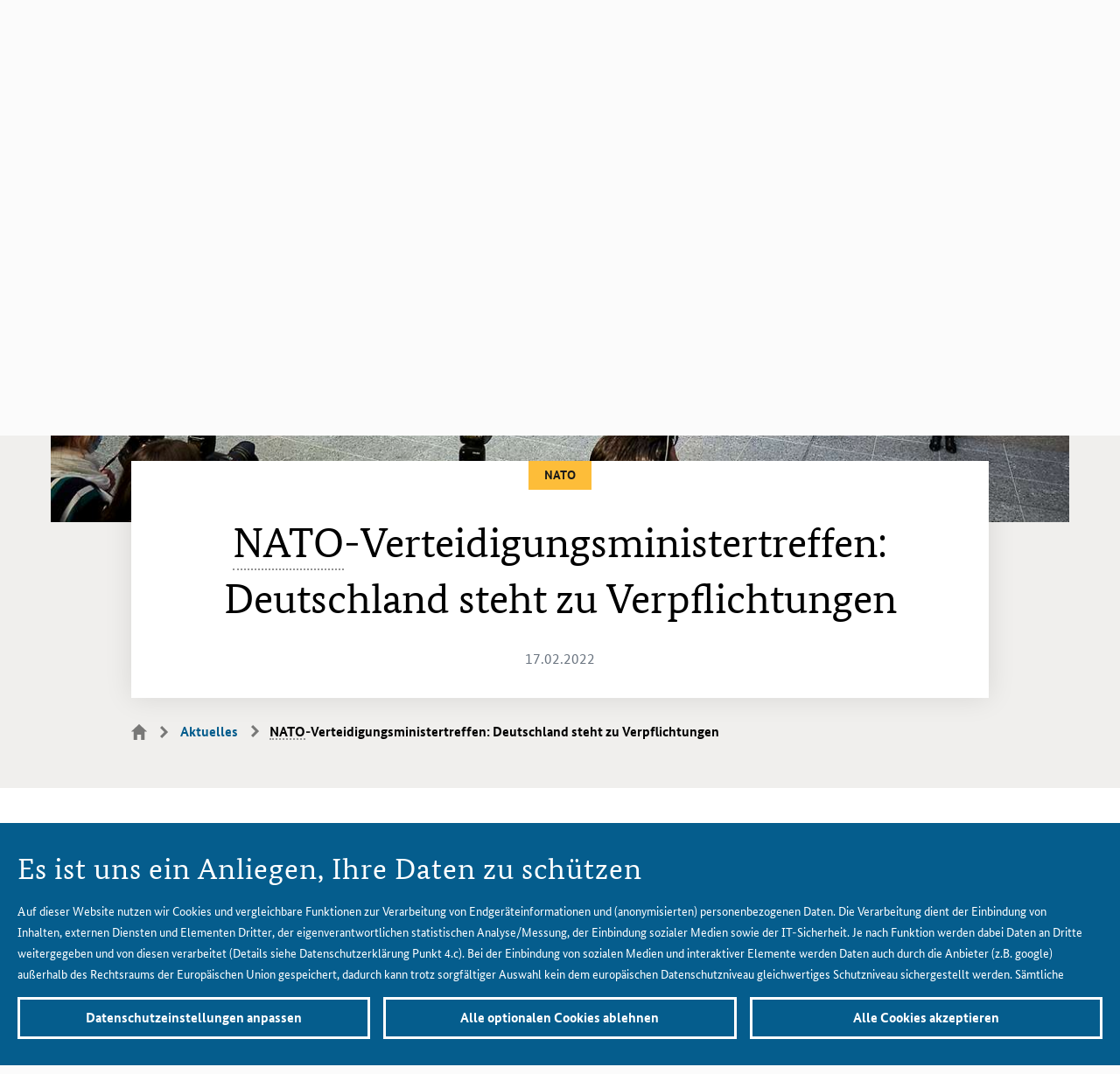

--- FILE ---
content_type: text/html;charset=UTF-8
request_url: https://www.bmvg.de/de/aktuelles/nato-vm-treffen-deutschland-steht-zu-verpflichtungen-5356094
body_size: 37366
content:
<!DOCTYPE html>
<html class="no-js" lang="de" dir="ltr"   >
<head itemscope >
<meta charset="UTF-8"/>
<title >NATO-VM-Treffen: Deutschland steht zu Verpflichtungen </title>
<script type="application/json" id="privacy-defaults">{"tracking":{"enabled":false,"readonly":false},"maps":{"enabled":false,"readonly":false},"facebook":{"enabled":false,"readonly":false},"youtube":{"enabled":false,"readonly":false},"twitter":{"enabled":false,"readonly":false},"instagram":{"enabled":false,"readonly":false},"flickr":{"enabled":false,"readonly":false},"kaltura":{"enabled":false,"readonly":false},"mastodon":{"enabled":false,"readonly":false},"bluesky":{"enabled":false,"readonly":false}}</script>
<script id="matomoTrackingData" type="application/json">{"pageType":"article","pageName":"NATO-Verteidigungsministertreffen: Deutschland steht zu Verpflichtungen","date":"17.02.2022","location":"","topic":"NATO","assignment":"Bericht","language":"de"}</script>
<script nonce="aG9PZEZ1NFZzeGpnSlNq" src="https://www.bmvg.de/service/weba/de/weba.js"></script>
<meta name="google-site-verification" content="iE4_-BD1xDcdiI2vy_CxXJ3Y7riMPFKsao3NDgBiZ64"/>
<meta name="description" content="Hauptthema des NATO-Verteidigungsministertreffens am 16. und 17. Februar in Brüssel: die Situation an der NATO-Ostflanke."/>
<meta name="viewport" content="width=device-width, initial-scale=1"/>
<meta itemprop="pageType" content="CMArticle"/>
<link rel="canonical" href="https://www.bmvg.de/de/aktuelles/nato-vm-treffen-deutschland-steht-zu-verpflichtungen-5356094"/>
<link rel="alternate" hreflang="de" href="https://www.bmvg.de/de/aktuelles/nato-vm-treffen-deutschland-steht-zu-verpflichtungen-5356094" title="Deutsch | Deutsch">
<meta name="twitter:card" content="summary_large_image">
<meta name="twitter:widgets:csp" content="on">
<meta property="og:type" content="website"/>
<meta property="og:url" content="https://www.bmvg.de/de/aktuelles/nato-vm-treffen-deutschland-steht-zu-verpflichtungen-5356094"/>
<meta property="og:title" content="NATO-Verteidigungsministertreffen: Deutschland steht zu Verpflichtungen"/><meta name="og:description" content="Hauptthema des NATO-Verteidigungsministertreffens am 16. und 17. Februar in Brüssel: die Situation an der NATO-Ostflanke."/><meta property="og:image" content="https://www.bmvg.de/resource/image/5356458/landscape_ratio16x9/3200/1800/495abe39b934114520f7973bd9ad183d/289AFD779297DED0E41DD04E94CABB01/gruppenbild-nato-vm-treffen-bruessel.jpg"/>
<link rel="icon" type="image/png" href="https://www.bmvg.de/themes/bmvg/img/meta-icons/bmvg_favicon_16x16.png"
sizes="16x16"/>
<link rel="icon" type="image/png" href="https://www.bmvg.de/themes/bmvg/img/meta-icons/bmvg_favicon_32x32.png"
sizes="32x32"/>
<link rel="apple-touch-icon" href="https://www.bmvg.de/themes/bmvg/img/meta-icons/bmvg_app-icon_57x57.png"
sizes="57x57"/>
<link rel="apple-touch-icon" href="https://www.bmvg.de/themes/bmvg/img/meta-icons/bmvg_app-icon_72x72.png"
sizes="72x72"/>
<link rel="apple-touch-icon" href="https://www.bmvg.de/themes/bmvg/img/meta-icons/bmvg_app-icon_76x76.png"
sizes="76x76"/>
<link rel="apple-touch-icon" href="https://www.bmvg.de/themes/bmvg/img/meta-icons/bmvg_app-icon_114x114.png"
sizes="114x114"/>
<link rel="apple-touch-icon" href="https://www.bmvg.de/themes/bmvg/img/meta-icons/bmvg_app-icon_120x120.png"
sizes="120x120"/>
<link rel="apple-touch-icon" href="https://www.bmvg.de/themes/bmvg/img/meta-icons/bmvg_app-icon_144x144.png"
sizes="144x144"/>
<link rel="apple-touch-icon" href="https://www.bmvg.de/themes/bmvg/img/meta-icons/bmvg_app-icon_152x152.png"
sizes="152x152"/>
<link rel="apple-touch-icon" href="https://www.bmvg.de/themes/bmvg/img/meta-icons/bmvg_app-icon_180x180.png"
sizes="180x180"/>
<link rel="stylesheet" href="https://www.bmvg.de/themes/bmvg/css/styles.css" media="screen"/>
<link rel="stylesheet" href="https://www.bmvg.de/themes/bmvg/css/print.css" media="print"/>
</head><body data-js-module="overlay privacy-protection matomo-tracking" >
<nav class="b-skiplinks" data-js-module="skiplinks">
<h6 class="skiplinks__headline">Navigation und Service</h6>
<p class="skiplinks__text"><em>Direkt zu:</em></p>
<ul class="skiplink__list">
<li class="skiplink__list-item">
<a class="skiplink__link" data-js-item="skiplink" href="#r-main">
Inhalt
</a>
</li>
<li class="skiplink__list-item">
<a class="skiplink__link" data-js-item="skiplink" href="#r-mainmenu">
Hauptmenü
</a>
</li>
<li class="skiplink__list-item">
<a class="skiplink__link" data-js-item="skiplink" data-js-click="[data-id='search-desktop-cta']"
href="#r-search">
Suche
</a>
</li>
</ul>
</nav>
<noscript class="b-nojs-banner">
<h2>Ihr JavaScript ist deaktiviert</h2>
<p>Bitte aktivieren Sie JavaScript, um alle Funktionen der Seite in Anspruch nehmen zu können</p>
</noscript>
<div class="u-page-wrapper">
<header id="r-header" data-js-item="r-header">
<div class="u-grid-row is-collapsed is-indent-header-footer is-equal-height">
<div class="u-grid-col is-col-mobile-s-7 is-col-tablet-s-6 is-col-tablet-l-4 is-col-desktop-l-3 is-flex-items-v-center is-flex-items-h-start is-mobile-flex">
<div class="b-logo">
<a class="logo__link" href="https://www.bmvg.de/de" title="Logo Bundesministerium der Verteidigung - Zur Startseite">
<picture class="c-picture--default" data-css="c-picture">
<source srcset="https://www.bmvg.de/resource/crblob/13370/394c26005376cf00f2b3d7da6d1efbc2/logo-big-svg-data.svg" media="(min-width:1000px)"/>
<img class="picture__image" src="https://www.bmvg.de/resource/crblob/13372/8ae12b5b7f96aea6f51bcd1a73694498/logo-small-svg-data.svg" alt="Logo Bundesministerium der Verteidigung" data-sizes="auto" data-optimumx="1.5"/>
</picture>
</a>
</div>
</div>
<div
class="u-grid-col is-col-mobile-s-5 is-col-tablet-s-6 is-col-tablet-l-8 is-col-desktop-l-9 is-flex-items-v-center is-flex-items-h-end is-mobile-flex">
<button class="c-cta--search-mobile is-mobile"
data-css="c-cta"
data-js-item="cta--search-mobile"
aria-controls="mobile-nav"
data-js-module="cta--search-mobile"
data-js-options="{&quot;globalEvent&quot;:&quot;cta:openSearchToggler&quot;,&quot;openedLabel&quot;:&quot;Schließen&quot;,&quot;closedLabel&quot;:&quot;Suche&quot;}"
>
<span class="cta__content" data-js-item="cta-content">Suche</span>
</button>
<button class="c-cta--burger-menu" data-css="c-cta"
aria-controls="mobile-nav"
data-js-module="cta--burger-menu"
data-js-item="cta--burger-menu"
data-js-options="{&quot;globalEvent&quot;:&quot;cta:toggleMobileNav&quot;,&quot;openedLabel&quot;:&quot;Menü ausblenden&quot;,&quot;closedLabel&quot;:&quot;Menü anzeigen&quot;}">
<span class="cta__content" data-js-item="cta-content">Menü anzeigen</span>
</button>
<div id="mobile-nav" class="b-mobile-nav" data-js-module="mobile-nav" data-js-item="mobile-nav">
<div class="b-metanavigation">
<nav class="metanavigation__nav" aria-label="Sprachnavigation">
<ul class="metanavigation__linklist" data-js-item="mobile-nav-allow-scroll">
<li class="metanavigation__linklist-item">
<button class="c-cta--language-switcher" data-css="c-cta"
aria-haspopup="true" aria-controls="toggler--language-switcher"
aria-label="Sprachauswahl"
data-js-module="cta--language-switcher"
data-js-item="language-switcher-cta"
data-js-options="{&quot;globalEvent&quot;:&quot;cta:openLanguageSwitcher&quot;,&quot;closedLabel&quot;:&quot;Deutsch&quot;,&quot;openedLabel&quot;:&quot;Schließen&quot;,&quot;forceCloseEvents&quot;:[&quot;mainnavigation:openSubSection&quot;,&quot;cta:openSearchToggler&quot;]}"
>
<span class="cta__content" data-js-item="cta-content">Deutsch</span>
</button>
<div class="c-toggler--language-switcher is-closed"
id="toggler--language-switcher" data-css="c-toggler"
data-js-module="toggler--language-switcher"
data-js-options='{&quot;globalEvent&quot;:&quot;cta:openLanguageSwitcher&quot;}'
data-js-item="toggler--language-switcher">
<div class="toggler__wrapper">
<div class="b-language-nav">
<h6 class="language-nav__headline is-aural">Sprachauswahl</h6>
<ul class="language-nav__list">
<li class="language-nav__list-item">
<strong class="language-nav__pos-index"
lang="de">
<em class="is-aural">Aktuell ausgewählt</em>
Deutsch
</strong>
</li>
<li class="language-nav__list-item">
<a class="language-nav__link" lang="en"
href="https://www.bmvg.de/en/news">English</a>
</li>
</ul>
</div>
</div>
</div>
</li>
<li class="metanavigation__linklist-item">
<a href="https://www.bmvg.de/de/presse"
class="metanavigation__link is-press-service">Presse</a>
</li>
<li class="metanavigation__linklist-item">
<a href="https://www.bmvg.de/de/service"
class="metanavigation__link ">Service und Kontakt</a>
</li>
<li class="metanavigation__linklist-item">
<a href="https://www.bmvg.de/de/gebaerdensprache"
class="metanavigation__link is-sign-language">Gebärdensprache</a>
</li>
<li class="metanavigation__linklist-item">
<a href="https://www.bmvg.de/de/leichte-sprache"
class="metanavigation__link is-easy-language">Leichte Sprache</a>
</li>
</ul>
</nav>
</div>
<div class="b-mainnavigation" id="r-mainmenu" data-js-module="mainnavigation"
>
<nav class="mainnavigation__nav" aria-label="Hauptnavigation">
<ul class="mainnavigation__section-list">
<li class="mainnavigation__section" data-js-item="section">
<button class="mainnavigation__button"
data-js-item="button"
data-id="0"
aria-controls="mainnavigation-subsection-0"
aria-expanded="false">
<!-- @formatter:off -->
Ministerium
<!-- @formatter:on -->
</button>
</li>
<li class="mainnavigation__section" data-js-item="section">
<button class="mainnavigation__button"
data-js-item="button"
data-id="2"
aria-controls="mainnavigation-subsection-2"
aria-expanded="false">
<!-- @formatter:off -->
Themen
<!-- @formatter:on -->
</button>
</li>
<li class="mainnavigation__section is-active" data-js-item="section">
<button class="mainnavigation__button"
data-js-item="button"
data-id="3"
aria-controls="mainnavigation-subsection-3"
aria-expanded="false">
<!-- @formatter:off -->
<span class="is-aural">Sie sind hier:</span>Aktuelles
<!-- @formatter:on -->
</button>
</li>
<li class="mainnavigation__section" data-js-item="section">
<button class="mainnavigation__button"
data-js-item="button"
data-id="4"
aria-controls="mainnavigation-subsection-4"
aria-expanded="false">
<!-- @formatter:off -->
Mediathek
<!-- @formatter:on -->
</button>
</li>
<li class="mainnavigation__section is-search-button" data-js-item="search-section">
<button class="c-cta--search-mobile"
data-css="c-cta"
data-id="search-desktop-cta"
aria-controls="mobile-nav"
data-js-item="cta--search-mobile"
data-js-module="cta--search"
data-js-options="{&quot;globalEvent&quot;:&quot;cta:openSearchToggler&quot;,&quot;focusEl&quot;:&quot;[data-js-item=&#39;typeahead__input&#39;]&quot;,&quot;openedLabel&quot;:&quot;Schließen&quot;,&quot;closedLabel&quot;:&quot;Suche&quot;,&quot;forceCloseEvents&quot;:[&quot;mainnavigation:openSubSection&quot;,&quot;cta:openLanguageSwitcher&quot;]}"
>
<span class="cta__content" data-js-item="cta-content">
Suche
</span>
</button>
</li>
</ul>
</nav>
<div class="mainnavigation__subsections">
<div id="mainnavigation-subsection-0"
class="mainnavigation__subsection"
data-js-item="sub-section"
data-id="0"
role="tabpanel">
<div class="mainnavigation__backlink" data-js-item="backlink">
<button class="mainnavigation__backlink-mobile-text" type="button">Ministerium</button>
<button class="mainnavigation__backlink-desktop-text" type="button">Schließen</button>
</div>
<div class="mainnavigation__overview">
<!-- @formatter:off -->
<a class="mainnavigation__link is-overview" href="https://www.bmvg.de/de/ministerium" title="Ministerium" data-tracking-parent-text="Startseite" data-tracking>
<span class="mainnavigation__link-content">Zur Übersicht<span class="mainnavigation__link-reference">: Ministerium</span></span>
</a>
<!-- @formatter:on -->
</div>
<div class="mainnavigation__content" data-js-item="content">
<ul class="mainnavigation__link-list" data-js-item="link-list">
<li class="mainnavigation__link-item" data-js-item="link">
<a class="mainnavigation__link"
href="https://www.bmvg.de/de/ministerium/verteidigungsminister-boris-pistorius" title="Verteidigungsminister"
data-tracking-parent-text="Ministerium"
data-tracking>
<span class="mainnavigation__link-content">
Verteidigungsminister </span>
</a>
</li>
<li class="mainnavigation__link-item" data-js-item="link">
<a class="mainnavigation__link"
href="https://www.bmvg.de/de/ministerium/staatssekretaere" title="Staatssekretäre"
data-tracking-parent-text="Ministerium"
data-tracking>
<span class="mainnavigation__link-content">
Staatssekretäre </span>
</a>
</li>
<li class="mainnavigation__link-item" data-js-item="link">
<a class="mainnavigation__link"
href="https://www.bmvg.de/de/ministerium/der-generalinspekteur-der-bundeswehr" title="Generalinspekteur der Bundeswehr"
data-tracking-parent-text="Ministerium"
data-tracking>
<span class="mainnavigation__link-content">
Generalinspekteur der Bundeswehr </span>
</a>
</li>
<li class="mainnavigation__link-item" data-js-item="link">
<a class="mainnavigation__link"
href="https://www.bmvg.de/de/ministerium/organisation" title="Organisation"
data-tracking-parent-text="Ministerium"
data-tracking>
<span class="mainnavigation__link-content">
Organisation </span>
</a>
</li>
<li class="mainnavigation__link-item" data-js-item="link">
<a class="mainnavigation__link"
href="https://www.bmvg.de/de/ministerium/geschichte-des-verteidigungsministeriums" title="Geschichte"
data-tracking-parent-text="Ministerium"
data-tracking>
<span class="mainnavigation__link-content">
Geschichte </span>
</a>
</li>
<li class="mainnavigation__link-item" data-js-item="link">
<a class="mainnavigation__link"
href="https://www.bmvg.de/de/ministerium/besuch-im-ministerium" title="Besuch im Ministerium"
data-tracking-parent-text="Ministerium"
data-tracking>
<span class="mainnavigation__link-content">
Besuch im Ministerium </span>
</a>
</li>
</ul>
<article data-css="c-teaser" data-js-item="teaser"
class="c-teaser--type-3 is-mainnavigation is-image-text is-h-increased"
>
<div class="teaser__image-section">
<figure class="c-figure--default " data-css="c-figure" data-js-module="figure"
>
<div class="figure__wrapper">
<picture class="lazyload c-picture--animated-objects" data-css="c-picture" >
<!-- landscape_ratio16x9 -->
<source
srcset="data:image/svg+xml,%3Csvg%20xmlns=&#39;http://www.w3.org/2000/svg&#39;/%3E" data-srcset="https://www.bmvg.de/resource/image/13660/landscape_ratio16x9/400/225/fb04e88fa4ec624c23b1707991b13f67/3367254B10659BF0947A74E7886B6BDA/a-03-03-bmvg-bienert-11.jpg 400w, https://www.bmvg.de/resource/image/13660/landscape_ratio16x9/800/450/e9e0c11dbb2294fcbe475739ce277848/A0AB2801A921D4CEAE33326403C8D54F/a-03-03-bmvg-bienert-11.jpg 800w, https://www.bmvg.de/resource/image/13660/landscape_ratio16x9/1200/675/d4a27d5cf22aca38127ab96ef0c072fd/AFBB82BA6D84E68E80DB31007C682F70/a-03-03-bmvg-bienert-11.jpg 1200w, https://www.bmvg.de/resource/image/13660/landscape_ratio16x9/1600/900/96b4d752f73f02f9708f1f785dc68c8a/2500F35E6D3A8799CCF9A49406ACB1CD/a-03-03-bmvg-bienert-11.jpg 1600w, https://www.bmvg.de/resource/image/13660/landscape_ratio16x9/2000/1125/ec7dcc27582a267deee78ba5d865c64a/CD2100A0AD7EF60A4F19F4BDCC410448/a-03-03-bmvg-bienert-11.jpg 2000w, https://www.bmvg.de/resource/image/13660/landscape_ratio16x9/200/113/4f21050b91a06f62dbaadb207e1e6929/D0456A48330D5F6E5105B5BD01F04503/a-03-03-bmvg-bienert-11.jpg 200w, https://www.bmvg.de/resource/image/13660/landscape_ratio16x9/600/338/17ae87cec734d098e7af1b3288e38804/AB8136F017CB28E3B597DD2D96CD6F11/a-03-03-bmvg-bienert-11.jpg 600w, https://www.bmvg.de/resource/image/13660/landscape_ratio16x9/1000/563/c23b6daf1c45257334cd8a5996392053/6945D4559861637B82DD2156CB1C1C05/a-03-03-bmvg-bienert-11.jpg 1000w, https://www.bmvg.de/resource/image/13660/landscape_ratio16x9/1400/788/4a2f38b75d5966a29e4dd6b1b8bcd4b0/517929111C86BCC072DA5C6B815BBD4E/a-03-03-bmvg-bienert-11.jpg 1400w, https://www.bmvg.de/resource/image/13660/landscape_ratio16x9/1800/1013/6d9a855f1d4472fcac7f394e99507a7b/A62A2BA4852A4670695EE78048B2352F/a-03-03-bmvg-bienert-11.jpg 1800w"
/>
<img class="picture__image lazyload " src="https://www.bmvg.de/resource/image/13660/landscape_ratio16x9/200/113/4f21050b91a06f62dbaadb207e1e6929/D0456A48330D5F6E5105B5BD01F04503/a-03-03-bmvg-bienert-11.jpg" alt="Leerer Besprechungsraum im Bundesministerium der Verteidigung"
data-sizes="auto" data-optimumx="1.5"
/>
</picture> </div>
</figure></div>
<div class="teaser__text-section is-no-category">
<h3 class="teaser__headline">
<a class="teaser__link" href="https://www.bmvg.de/de/ministerium/organisation/die-abteilungen" data-tracking>
Die Abteilungen </a>
</h3>
</div>
<a href="https://www.bmvg.de/de/ministerium/organisation/die-abteilungen" class="teaser__a11y-clickarea" aria-hidden="true" tabindex="-1" data-tracking></a></article><article data-css="c-teaser" data-js-item="teaser"
class="c-teaser--type-3 is-mainnavigation is-image-text is-h-increased"
>
<div class="teaser__image-section">
<figure class="c-figure--default " data-css="c-figure" data-js-module="figure"
>
<div class="figure__wrapper">
<picture class="lazyload c-picture--animated-objects" data-css="c-picture" >
<!-- landscape_ratio16x9 -->
<source
srcset="data:image/svg+xml,%3Csvg%20xmlns=&#39;http://www.w3.org/2000/svg&#39;/%3E" data-srcset="https://www.bmvg.de/resource/image/175374/landscape_ratio16x9/400/225/6fe5b93c6fbb3e03bf91f8de2c985027/A642CBEBDC4B20EA04F43974D075E1A8/aussenaufnahme-bendlerblock-verteidigungsministerium-berlin.jpg 400w, https://www.bmvg.de/resource/image/175374/landscape_ratio16x9/800/450/66ab5a3296d6602d7d5156b787a94c9c/E71455DC357BB635028EC685D37D193B/aussenaufnahme-bendlerblock-verteidigungsministerium-berlin.jpg 800w, https://www.bmvg.de/resource/image/175374/landscape_ratio16x9/1200/675/ba6314b3344929e96186d4afcad26e9a/1B898EB642B53A5C5F529CF1D7741379/aussenaufnahme-bendlerblock-verteidigungsministerium-berlin.jpg 1200w, https://www.bmvg.de/resource/image/175374/landscape_ratio16x9/1600/900/8d4967787c8f048343626d16dc2b5f06/DDDAD795FEC400A30F463184FB62962B/aussenaufnahme-bendlerblock-verteidigungsministerium-berlin.jpg 1600w, https://www.bmvg.de/resource/image/175374/landscape_ratio16x9/2000/1125/de56b05aaf81295d3d770cf3a1616f87/322CE64817DE4A2FA600F8FB8F313742/aussenaufnahme-bendlerblock-verteidigungsministerium-berlin.jpg 2000w, https://www.bmvg.de/resource/image/175374/landscape_ratio16x9/200/113/50692138e4bb76307832e7ff11ee212f/223C6D4841FAA0E0E062B4710FECC239/aussenaufnahme-bendlerblock-verteidigungsministerium-berlin.jpg 200w, https://www.bmvg.de/resource/image/175374/landscape_ratio16x9/600/338/f9a4d84803ca6ea3deb3e363f7fd0653/B9BF83E5F2D88C2A6006926C0724859D/aussenaufnahme-bendlerblock-verteidigungsministerium-berlin.jpg 600w, https://www.bmvg.de/resource/image/175374/landscape_ratio16x9/1000/563/335a3a535433bae386c0d7fccd297888/CE011BDAB8D490F5C4091E0DB145DFF2/aussenaufnahme-bendlerblock-verteidigungsministerium-berlin.jpg 1000w, https://www.bmvg.de/resource/image/175374/landscape_ratio16x9/1400/788/eae1fd9b77ba0474a58712559b665083/8C7D53431FFCBD42712551360DBDBABD/aussenaufnahme-bendlerblock-verteidigungsministerium-berlin.jpg 1400w, https://www.bmvg.de/resource/image/175374/landscape_ratio16x9/1800/1013/686cb7107d092e7ed52a7ffe6e06e37f/AC545FD16442C065D5C8FD1E7952AD9B/aussenaufnahme-bendlerblock-verteidigungsministerium-berlin.jpg 1800w"
/>
<img class="picture__image lazyload " title="Der Bendlerblock, zweiter Dientsitz des Bundesministeriums der Verteidigung (BMVg) in Berlin" src="https://www.bmvg.de/resource/image/175374/landscape_ratio16x9/200/113/50692138e4bb76307832e7ff11ee212f/223C6D4841FAA0E0E062B4710FECC239/aussenaufnahme-bendlerblock-verteidigungsministerium-berlin.jpg" alt="Außenaufnahme Bendlerblock"
data-sizes="auto" data-optimumx="1.5"
/>
</picture> </div>
</figure></div>
<div class="teaser__text-section is-no-category">
<h3 class="teaser__headline">
<a class="teaser__link" href="https://www.bmvg.de/de/ministerium/organisation/unterstellte-dienststellen" data-tracking>
Dem <abbr title="Bundesministerium der Verteidigung">BMVg<span class="is-aural">Bundesministerium der Verteidigung</span></abbr> unmittelbar unterstellte Dienststellen </a>
</h3>
</div>
<a href="https://www.bmvg.de/de/ministerium/organisation/unterstellte-dienststellen" class="teaser__a11y-clickarea" aria-hidden="true" tabindex="-1" data-tracking></a></article> </div>
</div>
<div id="mainnavigation-subsection-2"
class="mainnavigation__subsection"
data-js-item="sub-section"
data-id="2"
role="tabpanel">
<div class="mainnavigation__backlink" data-js-item="backlink">
<button class="mainnavigation__backlink-mobile-text" type="button">Themen</button>
<button class="mainnavigation__backlink-desktop-text" type="button">Schließen</button>
</div>
<div class="mainnavigation__overview">
<!-- @formatter:off -->
<a class="mainnavigation__link is-overview" href="https://www.bmvg.de/de/themen" title="Themen" data-tracking-parent-text="Startseite" data-tracking>
<span class="mainnavigation__link-content">Zur Übersicht<span class="mainnavigation__link-reference">: Themen</span></span>
</a>
<!-- @formatter:on -->
</div>
<div class="mainnavigation__content" data-js-item="content">
<ul class="mainnavigation__link-list" data-js-item="link-list">
<li class="mainnavigation__link-item" data-js-item="link">
<a class="mainnavigation__link"
href="https://www.bmvg.de/de/themen/friedenssicherung" title="Friedenssicherung"
data-tracking-parent-text="Themen"
data-tracking>
<span class="mainnavigation__link-content">
Friedenssicherung </span>
</a>
</li>
<li class="mainnavigation__link-item" data-js-item="link">
<a class="mainnavigation__link"
href="https://www.bmvg.de/de/themen/verteidigung" title="Verteidigung"
data-tracking-parent-text="Themen"
data-tracking>
<span class="mainnavigation__link-content">
Verteidigung </span>
</a>
</li>
<li class="mainnavigation__link-item" data-js-item="link">
<a class="mainnavigation__link"
href="https://www.bmvg.de/de/themen/sicherheitspolitik" title="Sicherheitspolitik"
data-tracking-parent-text="Themen"
data-tracking>
<span class="mainnavigation__link-content">
Sicherheitspolitik </span>
</a>
</li>
<li class="mainnavigation__link-item" data-js-item="link">
<a class="mainnavigation__link"
href="https://www.bmvg.de/de/themen/nachhaltigkeit" title="Nachhaltigkeit"
data-tracking-parent-text="Themen"
data-tracking>
<span class="mainnavigation__link-content">
Nachhaltigkeit </span>
</a>
</li>
<li class="mainnavigation__link-item" data-js-item="link">
<a class="mainnavigation__link"
href="https://www.bmvg.de/de/themen/cybersicherheit" title="Cybersicherheit"
data-tracking-parent-text="Themen"
data-tracking>
<span class="mainnavigation__link-content">
Cybersicherheit </span>
</a>
</li>
<li class="mainnavigation__link-item" data-js-item="link">
<a class="mainnavigation__link"
href="https://www.bmvg.de/de/themen/personal" title="Personal"
data-tracking-parent-text="Themen"
data-tracking>
<span class="mainnavigation__link-content">
Personal </span>
</a>
</li>
<li class="mainnavigation__link-item" data-js-item="link">
<a class="mainnavigation__link"
href="https://www.bmvg.de/de/themen/ruestung" title="Rüstung"
data-tracking-parent-text="Themen"
data-tracking>
<span class="mainnavigation__link-content">
Rüstung </span>
</a>
</li>
<li class="mainnavigation__link-item" data-js-item="link">
<a class="mainnavigation__link"
href="https://www.bmvg.de/de/themen/verteidigungshaushalt" title="Verteidigungshaushalt"
data-tracking-parent-text="Themen"
data-tracking>
<span class="mainnavigation__link-content">
Verteidigungshaushalt </span>
</a>
</li>
</ul>
<article data-css="c-teaser" data-js-item="teaser"
class="c-teaser--type-3 is-mainnavigation is-image-text is-h-increased"
>
<div class="teaser__image-section">
<figure class="c-figure--default " data-css="c-figure" data-js-module="figure"
>
<div class="figure__wrapper">
<picture class="lazyload c-picture--animated-objects" data-css="c-picture" >
<!-- landscape_ratio16x9 -->
<source
srcset="data:image/svg+xml,%3Csvg%20xmlns=&#39;http://www.w3.org/2000/svg&#39;/%3E" data-srcset="https://www.bmvg.de/resource/image/16248/landscape_ratio16x9/400/225/f876cca7263e6a0c4d4905c7700519bd/88B5A7FB5788B0D581755113D5AFB426/b-09-150619saberstrike-dv-day054.jpg 400w, https://www.bmvg.de/resource/image/16248/landscape_ratio16x9/800/450/5b8ef9759c2aa62b00c5b7bca1d265ab/520C861250EAFAC0F751FFB0E77B3F1D/b-09-150619saberstrike-dv-day054.jpg 800w, https://www.bmvg.de/resource/image/16248/landscape_ratio16x9/1200/675/e3e647ba4708b928391ef3f173d472f7/09BB207FD3013C3F2482E66AE9266EA2/b-09-150619saberstrike-dv-day054.jpg 1200w, https://www.bmvg.de/resource/image/16248/landscape_ratio16x9/1600/900/1ed35c4d936c78d2eb7b6c4c6e9fb930/7AD059E6B77884E17E9FA84C96D26D0F/b-09-150619saberstrike-dv-day054.jpg 1600w, https://www.bmvg.de/resource/image/16248/landscape_ratio16x9/2000/1125/b4d809aef4778086ea3ab3371769f5e1/903FB0B02DCF5F14ABF70AF03432549F/b-09-150619saberstrike-dv-day054.jpg 2000w, https://www.bmvg.de/resource/image/16248/landscape_ratio16x9/200/113/ce85bb8ef95b386252c0e97e802e04a/6F26F0428B2DADBA3FD7D4C34981EB11/b-09-150619saberstrike-dv-day054.jpg 200w, https://www.bmvg.de/resource/image/16248/landscape_ratio16x9/600/338/149fa06e187aedc993594e29597d5740/1C41E26A8E1FDD79EF09F56DFADD50F7/b-09-150619saberstrike-dv-day054.jpg 600w, https://www.bmvg.de/resource/image/16248/landscape_ratio16x9/1000/563/4835a4de245b9e78e16a5dc781c7fbb4/B31CB7C192EE23F05982CC93C4B7EA4C/b-09-150619saberstrike-dv-day054.jpg 1000w, https://www.bmvg.de/resource/image/16248/landscape_ratio16x9/1400/788/1f2470282f656e152dedae58d4b74b93/41720F76FB0FD1AFE6F0D7283D58690D/b-09-150619saberstrike-dv-day054.jpg 1400w, https://www.bmvg.de/resource/image/16248/landscape_ratio16x9/1800/1013/b3b0fa71c392f104260adebb1b8c7329/84EEE7F4F961323A73055B6153E3B469/b-09-150619saberstrike-dv-day054.jpg 1800w"
/>
<img class="picture__image lazyload " title="Die NATO ist ein Verteidigungsbündnis" src="https://www.bmvg.de/resource/image/16248/landscape_ratio16x9/200/113/ce85bb8ef95b386252c0e97e802e04a/6F26F0428B2DADBA3FD7D4C34981EB11/b-09-150619saberstrike-dv-day054.jpg" alt="NATO- und EU-Flagge wehen im Wind, im Hintergrund angetretene Soldaten unterschiedlicher Nationen"
data-sizes="auto" data-optimumx="1.5"
/>
</picture> </div>
</figure></div>
<div class="teaser__text-section ">
<span class="is-aural">Kategorie</span>
<em class="teaser__category is-category-type-1">
Dossier
</em> <h3 class="teaser__headline">
<a class="teaser__link" href="https://www.bmvg.de/de/themen/dossiers" data-tracking>
Dossiers </a>
</h3>
</div>
<a href="https://www.bmvg.de/de/themen/dossiers" class="teaser__a11y-clickarea" aria-hidden="true" tabindex="-1" data-tracking></a></article> </div>
</div>
<div id="mainnavigation-subsection-3"
class="mainnavigation__subsection"
data-js-item="sub-section"
data-id="3"
role="tabpanel">
<div class="mainnavigation__backlink" data-js-item="backlink">
<button class="mainnavigation__backlink-mobile-text" type="button">Aktuelles</button>
<button class="mainnavigation__backlink-desktop-text" type="button">Schließen</button>
</div>
<div class="mainnavigation__overview">
<!-- @formatter:off -->
<a class="mainnavigation__link is-overview" href="https://www.bmvg.de/de/aktuelles" title="Aktuelles" data-tracking-parent-text="Startseite" data-tracking>
<span class="mainnavigation__link-content">Zur Übersicht<span class="mainnavigation__link-reference">: Aktuelles</span></span>
</a>
<!-- @formatter:on -->
</div>
<div class="mainnavigation__content" data-js-item="content">
<article data-css="c-teaser" data-js-item="teaser"
class="c-teaser--type-3 is-mainnavigation is-image-text is-h-increased"
>
<div class="teaser__image-section">
<figure class="c-figure--default " data-css="c-figure" data-js-module="figure"
>
<div class="figure__wrapper">
<picture class="lazyload c-picture--animated-objects" data-css="c-picture" >
<!-- landscape_ratio16x9 -->
<source
srcset="data:image/svg+xml,%3Csvg%20xmlns=&#39;http://www.w3.org/2000/svg&#39;/%3E" data-srcset="https://www.bmvg.de/resource/image/6042886/landscape_ratio16x9/400/225/884adf87769176c09854477de3d96530/A5C46099736B4D97991BF91F258DA8FB/rede-minister-rollout-leopard-2-a8.jpg 400w, https://www.bmvg.de/resource/image/6042886/landscape_ratio16x9/800/450/4ba9a61060a66b24335e94a791f797b4/13E012576545EA920BFA35A87E8DA434/rede-minister-rollout-leopard-2-a8.jpg 800w, https://www.bmvg.de/resource/image/6042886/landscape_ratio16x9/1200/675/a6f787f3a64f0aeb328c871a9e449b48/9E692EE65E061793D6306EC837F85197/rede-minister-rollout-leopard-2-a8.jpg 1200w, https://www.bmvg.de/resource/image/6042886/landscape_ratio16x9/1600/900/8c3dc95bd3d083fc166dd8cac4d1f956/6C9C02F481B16AD0614768F17CA2E7C4/rede-minister-rollout-leopard-2-a8.jpg 1600w, https://www.bmvg.de/resource/image/6042886/landscape_ratio16x9/2000/1125/59d2012adb6d3a5b8a414480288c4ba/E2E259E0CF6892066AA61F7322F961E6/rede-minister-rollout-leopard-2-a8.jpg 2000w, https://www.bmvg.de/resource/image/6042886/landscape_ratio16x9/200/113/e973e60941ad09233f16681b1158827d/C5A0BE514F10593F3548E8ABB0821B7A/rede-minister-rollout-leopard-2-a8.jpg 200w, https://www.bmvg.de/resource/image/6042886/landscape_ratio16x9/600/338/f252cc87ae27cc417be153d3ac0c44c1/01B432404D22EDF14D6564A2E6168AA5/rede-minister-rollout-leopard-2-a8.jpg 600w, https://www.bmvg.de/resource/image/6042886/landscape_ratio16x9/1000/563/20f6116700226c276f41986e4cac0b85/7129FC4924219D6F2A03BF9ACEF481E6/rede-minister-rollout-leopard-2-a8.jpg 1000w, https://www.bmvg.de/resource/image/6042886/landscape_ratio16x9/1400/788/2fa21a606dd8f5ceee92ce5089bdacce/F6F121FD3E9DD289AD62FBBEA75E36CB/rede-minister-rollout-leopard-2-a8.jpg 1400w, https://www.bmvg.de/resource/image/6042886/landscape_ratio16x9/1800/1013/fd90fd8ede35a83753bc3f9501b7c315/13A0E6FD0388DCAAC6B1EE07C4453E60/rede-minister-rollout-leopard-2-a8.jpg 1800w"
/>
<img class="picture__image lazyload " title="Der neue Leopard 2 A8" src="https://www.bmvg.de/resource/image/6042886/landscape_ratio16x9/200/113/e973e60941ad09233f16681b1158827d/C5A0BE514F10593F3548E8ABB0821B7A/rede-minister-rollout-leopard-2-a8.jpg" alt="Boris Pistorius steht vor Publikum an einem Rednerpult und spricht, hinter ihm stehen zur Präsentation drei Bundeswehrpanzer."
data-sizes="auto" data-optimumx="1.5"
/>
</picture> </div>
</figure></div>
<div class="teaser__text-section ">
<span class="is-aural">Kategorie</span>
<em class="teaser__category is-category-type-2">
Rüstung
</em> <h3 class="teaser__headline">
<a class="teaser__link" href="https://www.bmvg.de/de/aktuelles/rollout-neuer-kampfpanzer-leopard-2-a8-panzerhaubitze-2000-a4-6042450" data-tracking>
Minister bei Präsentation des Leopard 2 A8 in München </a>
</h3>
<dl class="teaser__metadata">
<dt class="is-aural">Veröffentlichungsdatum</dt>
<dd class="teaser__metadata-value"> <time class="cm-medialist__time"
datetime="2025-11-19T20:20:00+01:00">19.11.2025</time>
</dd>
</dl></div>
<a href="https://www.bmvg.de/de/aktuelles/rollout-neuer-kampfpanzer-leopard-2-a8-panzerhaubitze-2000-a4-6042450" class="teaser__a11y-clickarea" aria-hidden="true" tabindex="-1" data-tracking></a></article><article data-css="c-teaser" data-js-item="teaser"
class="c-teaser--type-3 is-mainnavigation is-image-text is-h-increased"
>
<div class="teaser__image-section">
<figure class="c-figure--default " data-css="c-figure" data-js-module="figure"
>
<div class="figure__wrapper">
<picture class="lazyload c-picture--animated-objects" data-css="c-picture" >
<!-- landscape_ratio16x9 -->
<source
srcset="data:image/svg+xml,%3Csvg%20xmlns=&#39;http://www.w3.org/2000/svg&#39;/%3E" data-srcset="https://www.bmvg.de/resource/image/6042610/landscape_ratio16x9/400/225/fc5eccfffb074c7c8335cec7cd1aced3/4213DC0C3673CA9073F46F8FD4B2E321/pistorius-statement-weltraum.jpg 400w, https://www.bmvg.de/resource/image/6042610/landscape_ratio16x9/800/450/3f05181bcb8894cd3c63ebb1e27219bf/2EB0D502D0DA6DCAC50DD6A4EEBE58CB/pistorius-statement-weltraum.jpg 800w, https://www.bmvg.de/resource/image/6042610/landscape_ratio16x9/1200/675/e7fdc6d30a8a3c4b812ecd3bc578e870/0CB26EB482309C4A43B674C9B758C92C/pistorius-statement-weltraum.jpg 1200w, https://www.bmvg.de/resource/image/6042610/landscape_ratio16x9/1600/900/7ea8bcbd9475f893607467ad1ac83530/8419308A44C1AE66D9030FF2921A4CEF/pistorius-statement-weltraum.jpg 1600w, https://www.bmvg.de/resource/image/6042610/landscape_ratio16x9/2000/1125/c15489da1eeb6220371e27bc484aede9/C9DC2CED8998230874EDADAEA722CEB7/pistorius-statement-weltraum.jpg 2000w, https://www.bmvg.de/resource/image/6042610/landscape_ratio16x9/200/113/3892707a52c7b6998fbfd312cc2b068/7D3F419CA37815D762A9226D2F4DB39F/pistorius-statement-weltraum.jpg 200w, https://www.bmvg.de/resource/image/6042610/landscape_ratio16x9/600/338/68a2db13586ded6991483ce5a63167f/E1B4DC50CA8F146A7AE3BC5BCD0DEEE2/pistorius-statement-weltraum.jpg 600w, https://www.bmvg.de/resource/image/6042610/landscape_ratio16x9/1000/563/5163dc77b350668ac37c93025a4e001e/70DC7E9C85F8DC4C145AB9DCED79E686/pistorius-statement-weltraum.jpg 1000w, https://www.bmvg.de/resource/image/6042610/landscape_ratio16x9/1400/788/a7ab55cabc2b4e9c62f258cd3400a5ab/06E9AD47CC271325C27211584BC4D948/pistorius-statement-weltraum.jpg 1400w, https://www.bmvg.de/resource/image/6042610/landscape_ratio16x9/1800/1013/7affd70a9dc279a281748e299f28fbd5/F96FBA911B0868B36E0011F7AA2682E3/pistorius-statement-weltraum.jpg 1800w"
/>
<img class="picture__image lazyload " title="Pistorius Statement Weltraum" src="https://www.bmvg.de/resource/image/6042610/landscape_ratio16x9/200/113/3892707a52c7b6998fbfd312cc2b068/7D3F419CA37815D762A9226D2F4DB39F/pistorius-statement-weltraum.jpg" alt="Boris Pistorius steht vor Presselueten und spricht."
data-sizes="auto" data-optimumx="1.5"
/>
</picture> </div>
</figure></div>
<div class="teaser__text-section ">
<span class="is-aural">Kategorie</span>
<em class="teaser__category is-category-type-2">
Weltraum
</em> <h3 class="teaser__headline">
<a class="teaser__link" href="https://www.bmvg.de/de/aktuelles/erste-weltraumsicherheitsstrategie-der-bundesregierung-6042422" data-tracking>
Erste Weltraumsicherheitsstrategie der Bundesregierung </a>
</h3>
<dl class="teaser__metadata">
<dt class="is-aural">Veröffentlichungsdatum</dt>
<dd class="teaser__metadata-value"> <time class="cm-medialist__time"
datetime="2025-11-19T13:00:00+01:00">19.11.2025</time>
</dd>
</dl></div>
<a href="https://www.bmvg.de/de/aktuelles/erste-weltraumsicherheitsstrategie-der-bundesregierung-6042422" class="teaser__a11y-clickarea" aria-hidden="true" tabindex="-1" data-tracking></a></article><article data-css="c-teaser" data-js-item="teaser"
class="c-teaser--type-3 is-mainnavigation is-image-text is-h-increased"
>
<div class="teaser__image-section">
<figure class="c-figure--default " data-css="c-figure" data-js-module="figure"
>
<div class="figure__wrapper">
<picture class="lazyload c-picture--animated-objects" data-css="c-picture" >
<!-- landscape_ratio16x9 -->
<source
srcset="data:image/svg+xml,%3Csvg%20xmlns=&#39;http://www.w3.org/2000/svg&#39;/%3E" data-srcset="https://www.bmvg.de/resource/image/6042342/landscape_ratio16x9/400/225/7f63ab931a85d43f4f2c3682e7c9ff00/D3B65EEB1B7374338677B80CABB4AE10/boris-pistorius-auf-der-buehne.jpg 400w, https://www.bmvg.de/resource/image/6042342/landscape_ratio16x9/800/450/fce4f3fc992c2b7b9ffb1347c77dacc7/15720A25781568AD5C5CE357E4769871/boris-pistorius-auf-der-buehne.jpg 800w, https://www.bmvg.de/resource/image/6042342/landscape_ratio16x9/1200/675/d33c7fba59d784e5de657b9c0e3557da/3A61A3C894BC5050EA7FB9DB8F775978/boris-pistorius-auf-der-buehne.jpg 1200w, https://www.bmvg.de/resource/image/6042342/landscape_ratio16x9/1600/900/e357c8ec36b94e9fd4704595e99a66ed/8228D78C56399F78E6488DDA7F678253/boris-pistorius-auf-der-buehne.jpg 1600w, https://www.bmvg.de/resource/image/6042342/landscape_ratio16x9/2000/1125/650dedf4f29f62b2d2d1b135a16f15a3/1601799827DDC677B004698B746C256A/boris-pistorius-auf-der-buehne.jpg 2000w, https://www.bmvg.de/resource/image/6042342/landscape_ratio16x9/200/113/5fdf6f0ac4a30677ae4d91c445b7320e/302D4E9D477EEE68E5E97A9D8825E712/boris-pistorius-auf-der-buehne.jpg 200w, https://www.bmvg.de/resource/image/6042342/landscape_ratio16x9/600/338/f7669142f6a8cad9ac761d689467ea7b/6464ABD3DE0D9C0FA4CB10B6613E0B4B/boris-pistorius-auf-der-buehne.jpg 600w, https://www.bmvg.de/resource/image/6042342/landscape_ratio16x9/1000/563/3ad75d2352f538a0f53c8d43e11fa45/498AF8075F1A8B90F32D7531BDFF26E4/boris-pistorius-auf-der-buehne.jpg 1000w, https://www.bmvg.de/resource/image/6042342/landscape_ratio16x9/1400/788/b2152de920064f9a8ef6020d6c6e96fe/0143DE1C3BA0C88DB96AD9139C1AF98C/boris-pistorius-auf-der-buehne.jpg 1400w, https://www.bmvg.de/resource/image/6042342/landscape_ratio16x9/1800/1013/38f3a96f7a6fa0493b4a05c3b632242f/05FADB22AA2426036FBB6E1360EB98C0/boris-pistorius-auf-der-buehne.jpg 1800w"
/>
<img class="picture__image lazyload " src="https://www.bmvg.de/resource/image/6042342/landscape_ratio16x9/200/113/5fdf6f0ac4a30677ae4d91c445b7320e/302D4E9D477EEE68E5E97A9D8825E712/boris-pistorius-auf-der-buehne.jpg" alt="Boris Pistorius steht auf der Bühne vor einem Rednerpult."
data-sizes="auto" data-optimumx="1.5"
/>
</picture> </div>
</figure></div>
<div class="teaser__text-section ">
<span class="is-aural">Kategorie</span>
<em class="teaser__category is-category-type-2">
Sicherheitspolitik
</em> <h3 class="teaser__headline">
<a class="teaser__link" href="https://www.bmvg.de/de/aktuelles/berliner-sicherheitskonferenz-kooperation-schweden-6041812" data-tracking>
Schweden: Wichtiger Verbündeter mit Vorbildfunktion </a>
</h3>
<dl class="teaser__metadata">
<dt class="is-aural">Veröffentlichungsdatum</dt>
<dd class="teaser__metadata-value"> <time class="cm-medialist__time"
datetime="2025-11-18T17:45:00+01:00">18.11.2025</time>
</dd>
</dl></div>
<a href="https://www.bmvg.de/de/aktuelles/berliner-sicherheitskonferenz-kooperation-schweden-6041812" class="teaser__a11y-clickarea" aria-hidden="true" tabindex="-1" data-tracking></a></article> </div>
</div>
<div id="mainnavigation-subsection-4"
class="mainnavigation__subsection"
data-js-item="sub-section"
data-id="4"
role="tabpanel">
<div class="mainnavigation__backlink" data-js-item="backlink">
<button class="mainnavigation__backlink-mobile-text" type="button">Mediathek</button>
<button class="mainnavigation__backlink-desktop-text" type="button">Schließen</button>
</div>
<div class="mainnavigation__overview">
<!-- @formatter:off -->
<a class="mainnavigation__link is-overview" href="https://www.bmvg.de/de/mediathek" title="Mediathek" data-tracking-parent-text="Startseite" data-tracking>
<span class="mainnavigation__link-content">Zur Übersicht<span class="mainnavigation__link-reference">: Mediathek</span></span>
</a>
<!-- @formatter:on -->
</div>
<div class="mainnavigation__content" data-js-item="content">
<article data-css="c-teaser" data-js-item="teaser"
class="c-teaser--type-3 is-mainnavigation is-image-text is-h-increased"
>
<div class="teaser__image-section">
<figure class="c-figure--default is-video-preview" data-css="c-figure" data-js-module="figure"
>
<div class="figure__wrapper">
<picture class="lazyload c-picture--animated-objects" data-css="c-picture" >
<!-- landscape_ratio16x9 -->
<source
srcset="data:image/svg+xml,%3Csvg%20xmlns=&#39;http://www.w3.org/2000/svg&#39;/%3E" data-srcset="https://www.bmvg.de/resource/image/6042348/landscape_ratio16x9/400/225/793ecc9519f8908f32ac56a4e625b10/53D5F00BD73ADA7F26BCFC5266BEA184/thumbnail-rede-minister.jpg 400w, https://www.bmvg.de/resource/image/6042348/landscape_ratio16x9/800/450/8fc9645d7b7620c6b06908da6a229a79/BEFEB20A6F0FCAA01C0913B82FA76505/thumbnail-rede-minister.jpg 800w, https://www.bmvg.de/resource/image/6042348/landscape_ratio16x9/1200/675/1c8ee0b5b3b45f8c805d12d9f086a8cc/A004C1E1A7744F1E01A7DD316718B3A7/thumbnail-rede-minister.jpg 1200w, https://www.bmvg.de/resource/image/6042348/landscape_ratio16x9/1600/900/d1eeee6daaa633dad866669e6cd4d6b0/721FFC92C32119BC74438AB7B8AF1712/thumbnail-rede-minister.jpg 1600w, https://www.bmvg.de/resource/image/6042348/landscape_ratio16x9/2000/1125/639ae85af560da2e282981c6b0c7300e/A5003D9A9A1A02262981A801A1BD9C3A/thumbnail-rede-minister.jpg 2000w, https://www.bmvg.de/resource/image/6042348/landscape_ratio16x9/200/113/c7460c0119785669a34aae0b53e6b8f7/93BE875559E1DA077905AE306D15F76B/thumbnail-rede-minister.jpg 200w, https://www.bmvg.de/resource/image/6042348/landscape_ratio16x9/600/338/2c0800cb9deb1eb13795c4cbe17a9ed/5664FBDFC1479BEAEF9426A7BDF78437/thumbnail-rede-minister.jpg 600w, https://www.bmvg.de/resource/image/6042348/landscape_ratio16x9/1000/563/22ce66b97cbe1cf3b8f5e442964e511b/6BD4F74CD573C969BC7E61D864F0A840/thumbnail-rede-minister.jpg 1000w, https://www.bmvg.de/resource/image/6042348/landscape_ratio16x9/1400/788/28b2f36fa2b82d27f87287ff92b11340/FE8F82469EE3B1454DD1C7C5C9F8B69B/thumbnail-rede-minister.jpg 1400w, https://www.bmvg.de/resource/image/6042348/landscape_ratio16x9/1800/1013/ee485f6553939efc6ce36c0c83682b97/5CD9C2BF1B9C7DE2AB200DF4968E4B62/thumbnail-rede-minister.jpg 1800w"
/>
<img class="picture__image lazyload " title="Minister Pistorius beim gemeinsamen Pressestatement der Group of Five" src="https://www.bmvg.de/resource/image/6042348/landscape_ratio16x9/200/113/c7460c0119785669a34aae0b53e6b8f7/93BE875559E1DA077905AE306D15F76B/thumbnail-rede-minister.jpg" alt="Boris Pistorius steht hinter einem Rednerpult."
data-sizes="auto" data-optimumx="1.5"
/>
</picture> </div>
</figure></div>
<div class="teaser__text-section ">
<span class="is-aural">Kategorie</span>
<em class="teaser__category is-category-type-2">
Sicherheitspolitik
</em> <h3 class="teaser__headline">
<a class="teaser__link" href="https://www.bmvg.de/de/mediathek/kooperation-schweden-deutschland-sicherheitskonferenz-6042036" data-tracking>
Pistorius: Schweden hat die <abbr title="North Atlantic Treaty Organization">NATO<span class="is-aural">North Atlantic Treaty Organization</span></abbr> stärker gemacht </a>
</h3>
<dl class="teaser__metadata">
<dt class="is-aural">Veröffentlichungsdatum</dt>
<dd class="teaser__metadata-value"> <time class="cm-medialist__time"
datetime="2025-11-18T17:45:00+01:00">18.11.2025</time>
</dd>
</dl></div>
<a href="https://www.bmvg.de/de/mediathek/kooperation-schweden-deutschland-sicherheitskonferenz-6042036" class="teaser__a11y-clickarea" aria-hidden="true" tabindex="-1" data-tracking></a></article><article data-css="c-teaser" data-js-item="teaser"
class="c-teaser--type-3 is-mainnavigation is-image-text is-h-increased"
>
<div class="teaser__image-section">
<figure class="c-figure--default is-video-preview" data-css="c-figure" data-js-module="figure"
>
<div class="figure__wrapper">
<picture class="lazyload c-picture--animated-objects" data-css="c-picture" >
<!-- landscape_ratio16x9 -->
<source
srcset="data:image/svg+xml,%3Csvg%20xmlns=&#39;http://www.w3.org/2000/svg&#39;/%3E" data-srcset="https://www.bmvg.de/resource/image/6041556/landscape_ratio16x9/400/225/2e6fe021841bc98cbcb027b0add12607/E138D6287A6F38AFF428F1D9E5035C29/thumbnail-pressestatement-group-of-five.jpg 400w, https://www.bmvg.de/resource/image/6041556/landscape_ratio16x9/800/450/4febfb5f0acaa70011c8ba102dcb1ec6/94F1ADAE95EC12382146EC04CB74EF2C/thumbnail-pressestatement-group-of-five.jpg 800w, https://www.bmvg.de/resource/image/6041556/landscape_ratio16x9/1200/675/9839b4055e49f8e0c0b02ebb9bd88cce/F0588C2E60ED62CBBFB157DE44B6677D/thumbnail-pressestatement-group-of-five.jpg 1200w, https://www.bmvg.de/resource/image/6041556/landscape_ratio16x9/1600/900/bf0ea4a13dbebca96fded4a0e63c09d4/00E23B457A1BA5BDEE3132362AA55B59/thumbnail-pressestatement-group-of-five.jpg 1600w, https://www.bmvg.de/resource/image/6041556/landscape_ratio16x9/2000/1125/9f1fdab281ebe8737337d8e270a751e9/CE365BC98D007F246DE4590FC05A1B49/thumbnail-pressestatement-group-of-five.jpg 2000w, https://www.bmvg.de/resource/image/6041556/landscape_ratio16x9/200/113/7bed178f662ec9b6b274a09116851c4b/58609B131F5A413A2072B2E8055F7B36/thumbnail-pressestatement-group-of-five.jpg 200w, https://www.bmvg.de/resource/image/6041556/landscape_ratio16x9/600/338/66c6be1bfe2633710510204b738f2297/40A88860BB94CFE6FBB7476A6D724EA1/thumbnail-pressestatement-group-of-five.jpg 600w, https://www.bmvg.de/resource/image/6041556/landscape_ratio16x9/1000/563/4f1a27c2c66b732c3133337a168801ad/0ECB12490B6BA0C1267A3406CC693107/thumbnail-pressestatement-group-of-five.jpg 1000w, https://www.bmvg.de/resource/image/6041556/landscape_ratio16x9/1400/788/44e9fec14ffa059a6bc28701af17826/9728C2758D187FED35118E27C3630907/thumbnail-pressestatement-group-of-five.jpg 1400w, https://www.bmvg.de/resource/image/6041556/landscape_ratio16x9/1800/1013/e39c4882b0bb166b85edb59eabdef3a1/E72D9ADBB3630618F850585699F60416/thumbnail-pressestatement-group-of-five.jpg 1800w"
/>
<img class="picture__image lazyload " title="Minister Pistorius beim gemeinsamen Pressestatement der Group of Five" src="https://www.bmvg.de/resource/image/6041556/landscape_ratio16x9/200/113/7bed178f662ec9b6b274a09116851c4b/58609B131F5A413A2072B2E8055F7B36/thumbnail-pressestatement-group-of-five.jpg" alt="Boris Pistorius spricht am Rednerpult."
data-sizes="auto" data-optimumx="1.5"
/>
</picture> </div>
</figure></div>
<div class="teaser__text-section ">
<span class="is-aural">Kategorie</span>
<em class="teaser__category is-category-type-2">
Group of Five
</em> <h3 class="teaser__headline">
<a class="teaser__link" href="https://www.bmvg.de/de/mediathek/statements-group-of-five-6041380" data-tracking>
Pressekonferenz der Group of Five in Berlin </a>
</h3>
<dl class="teaser__metadata">
<dt class="is-aural">Veröffentlichungsdatum</dt>
<dd class="teaser__metadata-value"> <time class="cm-medialist__time"
datetime="2025-11-14T17:01:00+01:00">14.11.2025</time>
</dd>
</dl></div>
<a href="https://www.bmvg.de/de/mediathek/statements-group-of-five-6041380" class="teaser__a11y-clickarea" aria-hidden="true" tabindex="-1" data-tracking></a></article><article data-css="c-teaser" data-js-item="teaser"
class="c-teaser--type-3 is-mainnavigation is-image-text is-h-increased"
>
<div class="teaser__image-section">
<figure class="c-figure--default is-video-preview" data-css="c-figure" data-js-module="figure"
>
<div class="figure__wrapper">
<picture class="lazyload c-picture--animated-objects" data-css="c-picture" >
<!-- landscape_ratio16x9 -->
<source
srcset="data:image/svg+xml,%3Csvg%20xmlns=&#39;http://www.w3.org/2000/svg&#39;/%3E" data-srcset="https://www.bmvg.de/resource/image/6040516/landscape_ratio16x9/400/225/e70006146aca575735c2248c6d4e6bda/4FB0C192F3882454C4C5FE19350BCDC4/thumbnail-statement-pistorus-neuer-wehrdienst.jpg 400w, https://www.bmvg.de/resource/image/6040516/landscape_ratio16x9/800/450/23bf8aa40fc4661510326dc85fd3acaf/CB49CB9477BD90B7DE7F8475825F3F3A/thumbnail-statement-pistorus-neuer-wehrdienst.jpg 800w, https://www.bmvg.de/resource/image/6040516/landscape_ratio16x9/1200/675/9e2720f9e950be2829763d9e390bcae1/627C9ADC26425373D4D2847C027E2015/thumbnail-statement-pistorus-neuer-wehrdienst.jpg 1200w, https://www.bmvg.de/resource/image/6040516/landscape_ratio16x9/1600/900/646651f75dacfcbc151b39465be10054/771296FD512F614EBDF5FFB53C6369E4/thumbnail-statement-pistorus-neuer-wehrdienst.jpg 1600w, https://www.bmvg.de/resource/image/6040516/landscape_ratio16x9/2000/1125/922c6648ebaac3192526117f1c7d862a/BF9E2FD51BEB5B3C8F96F6EAFB626FBB/thumbnail-statement-pistorus-neuer-wehrdienst.jpg 2000w, https://www.bmvg.de/resource/image/6040516/landscape_ratio16x9/200/113/2dbece460cfaf623676e316d0bf4d653/3F83DA25B6710B9BDA00C6B96B78A13E/thumbnail-statement-pistorus-neuer-wehrdienst.jpg 200w, https://www.bmvg.de/resource/image/6040516/landscape_ratio16x9/600/338/5bc026b2ba82b9ab4770fe3b1e92641/CF08FA7C63E53EC63BEB8EB07623EE71/thumbnail-statement-pistorus-neuer-wehrdienst.jpg 600w, https://www.bmvg.de/resource/image/6040516/landscape_ratio16x9/1000/563/933fc39759e640f9769e1358bb61a053/D7070240F157E60B38BBB16DF12F4428/thumbnail-statement-pistorus-neuer-wehrdienst.jpg 1000w, https://www.bmvg.de/resource/image/6040516/landscape_ratio16x9/1400/788/3d41bbebe7ad6bfe59a8460ecaad5494/E998564E42B0C105A4A0AEB44C207E52/thumbnail-statement-pistorus-neuer-wehrdienst.jpg 1400w, https://www.bmvg.de/resource/image/6040516/landscape_ratio16x9/1800/1013/e4b060f50e93fc5e1f4694993d8dd815/D5C8A6C8E3A08B1F1F2DFC3DAD451719/thumbnail-statement-pistorus-neuer-wehrdienst.jpg 1800w"
/>
<img class="picture__image lazyload " src="https://www.bmvg.de/resource/image/6040516/landscape_ratio16x9/200/113/2dbece460cfaf623676e316d0bf4d653/3F83DA25B6710B9BDA00C6B96B78A13E/thumbnail-statement-pistorus-neuer-wehrdienst.jpg" alt="Boris Pistorius steht vor einem Rednerpult, im Hintergrund stehen zwei Männer und eine Frau"
data-sizes="auto" data-optimumx="1.5"
/>
</picture> </div>
</figure></div>
<div class="teaser__text-section ">
<span class="is-aural">Kategorie</span>
<em class="teaser__category is-category-type-1">
Statement
</em> <h3 class="teaser__headline">
<a class="teaser__link" href="https://www.bmvg.de/de/mediathek/statement-pistorius-zur-einigung-beim-neuen-wehrdienst-6033668" data-tracking>
Statement: Pistorius zur Einigung beim Neuen Wehrdienst </a>
</h3>
<dl class="teaser__metadata">
<dt class="is-aural">Veröffentlichungsdatum</dt>
<dd class="teaser__metadata-value"> <time class="cm-medialist__time"
datetime="2025-11-13T12:15:00+01:00">13.11.2025</time>
</dd>
</dl></div>
<a href="https://www.bmvg.de/de/mediathek/statement-pistorius-zur-einigung-beim-neuen-wehrdienst-6033668" class="teaser__a11y-clickarea" aria-hidden="true" tabindex="-1" data-tracking></a></article> </div>
</div>
</div>
</div> </div>
</div>
</div>
</header>
<main id="r-main" data-js-item="r-main">
<section class="u-section ">
<div class="section__content">
<div class="section__row is-position-relative isnt-vertical-padding">
<div class="u-grid-row is-overflow-search is-high-zindex">
<div class="c-toggler--search-toggler is-indent-header-footer is-closed" id="search-toggler"
data-css="c-toggler" data-js-module="toggler"
data-js-options='{"globalEvent":"cta:openSearchToggler"}'
aria-hidden="true" data-js-height="111">
<div class="toggler__wrapper">
<div id="r-search" class="b-searchform" data-js-item="searchform"
data-js-module="searchform"
data-js-options='{"searchFilterId" : "search-filter"}'>
<h2 class="is-aural">Suchfeld</h2>
<form class="c-form--searchform "
action="https://www.bmvg.de/de/suche" method="GET" data-css="c-form"
data-js-module="form-ajax">
<div class="form__fieldset-content is-no-vertical-padding is-bottom-line">
<fieldset class="form__fieldset is-small">
<legend class="form__legend is-col-mobile-s-12 is-aural">Suche-Formular</legend>
<div class="form__row searchform__flex-row">
<div class="form__col searchform__flex-col is-flex-fill is-no-margin">
<div class="form__text">
<div class="u-typeahead" data-js-module="typeahead"
data-js-options="{&quot;serviceOptions&quot;:{&quot;url&quot;:&quot;https://www.bmvg.de/service/search-v1/de/7916&quot;,&quot;method&quot;:&quot;get&quot;,&quot;type&quot;:&quot;json&quot;,&quot;contentType&quot;:&quot;application/json&quot;}}"
>
<div class="form__input" role="group">
<div class="form__label-wrapper">
<label for="typeahead" class="form__input-label is-aural">Suche</label>
</div>
<div class="form__input-wrapper" data-js-item="error-message-target">
<input id="typeahead" name="typeahead" type="text"
placeholder="Suchen"
data-error-message="Es ist ein Fehler aufgetreten"
maxlength="512" pattern="[\u0020-\u024F]*"
data-js-item="typeahead__input" autocomplete="off" class="form__input-text"
value="">
</div>
</div>
<span class="typeahead__input-emphasis" data-js-item="typeahead__input-emphasis"></span>
<ul class="typeahead__list" role="listbox" data-js-item="typeahead__list"
data-js-height="400px"></ul>
</div>
</div>
</div>
<div class="form__col searchform__flex-col is-no-margin">
<button type="submit" class="form__submit">
<span class="form__submit-text" aria-hidden="true">Suchen</span>
<span class="is-aural">Suchanfrage abschicken</span>
</button>
</div>
</div>
</fieldset>
</div> </form>
</div>
</div>
</div>
</div>
</div>
</div>
</section>
<section class="u-section ">
<div class="section__content">
<div class="section__row isnt-vertical-padding">
<div class="u-grid-row is-collapsed">
<div class="u-grid-col is-col-mobile-s-12 is-col-tablet-s-12 is-col-tablet-l-12 is-col-desktop-l-12">
<div class="c-content-header--default is-bg-color-first is-offset-bg-color-top"
data-css="c-content-header"
data-js-options="{&quot;isFallbackVideo&quot;:false}"
>
<figure class="c-figure--content-header" data-css="c-figure" data-js-module="figure"
>
<div class="figure__wrapper">
<picture class="lazyload c-picture--content-header lazyload" data-css="c-picture" >
<!-- landscape_ratio18x7 -->
<source
srcset="data:image/svg+xml,%3Csvg%20xmlns=&#39;http://www.w3.org/2000/svg&#39;/%3E" data-srcset="https://www.bmvg.de/resource/image/5356458/landscape_ratio18x7/200/78/98e2230e9de845166397f3b79b71f958/98F3B63AD8318EC0862D3F977938DB0A/gruppenbild-nato-vm-treffen-bruessel.jpg 200w, https://www.bmvg.de/resource/image/5356458/landscape_ratio18x7/400/156/affbe16262a501d52a38848402779cbf/0839698D38A6927E1868D3D89B9DFAA7/gruppenbild-nato-vm-treffen-bruessel.jpg 400w, https://www.bmvg.de/resource/image/5356458/landscape_ratio18x7/600/234/d7996a50df0df50056700ff204a4436f/5801F449CF56B5DD9ED056C181197AF5/gruppenbild-nato-vm-treffen-bruessel.jpg 600w, https://www.bmvg.de/resource/image/5356458/landscape_ratio18x7/800/312/2e63709727021c751a072bd3f5fe3715/BB6653A0B39BEBF22A9E43CA9C0C5E86/gruppenbild-nato-vm-treffen-bruessel.jpg 800w, https://www.bmvg.de/resource/image/5356458/landscape_ratio18x7/1000/389/9142a20fc1bf3b7204fe23d34902909e/2BFBAED4AD0B62A3ACAA09D6284CAC4B/gruppenbild-nato-vm-treffen-bruessel.jpg 1000w, https://www.bmvg.de/resource/image/5356458/landscape_ratio18x7/1200/467/90c1548a53e97e3a6c8b6d27ffc87370/1AFCD46670B58CF58302C9FE029E70D2/gruppenbild-nato-vm-treffen-bruessel.jpg 1200w, https://www.bmvg.de/resource/image/5356458/landscape_ratio18x7/1400/545/32061684f537017c41b950598e643786/E972A18C187F57C7499A9928ED855998/gruppenbild-nato-vm-treffen-bruessel.jpg 1400w, https://www.bmvg.de/resource/image/5356458/landscape_ratio18x7/1600/623/27e3dd954426da89b97471ab63206e21/AC40FC54C1395DB1EBBB16A1621493CC/gruppenbild-nato-vm-treffen-bruessel.jpg 1600w, https://www.bmvg.de/resource/image/5356458/landscape_ratio18x7/1800/700/2f736b4a815b9630a7877123a1f594c3/9A85114F37C56A9D7D5DF484D4BC5643/gruppenbild-nato-vm-treffen-bruessel.jpg 1800w, https://www.bmvg.de/resource/image/5356458/landscape_ratio18x7/2000/778/b31f93e0a118ae8d3fa784025b2c3970/86483CF22E9F6CD8E9AD57AAA39435DB/gruppenbild-nato-vm-treffen-bruessel.jpg 2000w, https://www.bmvg.de/resource/image/5356458/landscape_ratio18x7/2200/856/f234bf790d7ec2edb62ad3dc36760997/D0B1A12E52B1D106A80E89CA73C4DD97/gruppenbild-nato-vm-treffen-bruessel.jpg 2200w, https://www.bmvg.de/resource/image/5356458/landscape_ratio18x7/2400/934/fb3f7a855557833f75a9f89eff8a1449/40A3C2C08C8B5EC401D8A3CA035FA0E2/gruppenbild-nato-vm-treffen-bruessel.jpg 2400w, https://www.bmvg.de/resource/image/5356458/landscape_ratio18x7/2600/1012/9786e755afae924ded69fbca44b96d05/A10F7ABAC442835F370B42B9C44A514F/gruppenbild-nato-vm-treffen-bruessel.jpg 2600w, https://www.bmvg.de/resource/image/5356458/landscape_ratio18x7/2800/1089/245e7a1565948aee50751661d50628d7/8AC8D9B74855C11B94595474794F8EEA/gruppenbild-nato-vm-treffen-bruessel.jpg 2800w, https://www.bmvg.de/resource/image/5356458/landscape_ratio18x7/3000/1167/430fc1bf25d0a6f9665c4d79cd894184/C268A158752D46BE1718FAD1CD9ED0E0/gruppenbild-nato-vm-treffen-bruessel.jpg 3000w, https://www.bmvg.de/resource/image/5356458/landscape_ratio18x7/3200/1245/37dd20a1e7f9605c23de34f017377d63/BA02D63817FA6D0A16C00AC644E589ED/gruppenbild-nato-vm-treffen-bruessel.jpg 3200w"
media="(min-width:1280px)"
/>
<!-- landscape_ratio16x9 -->
<source
srcset="data:image/svg+xml,%3Csvg%20xmlns=&#39;http://www.w3.org/2000/svg&#39;/%3E" data-srcset="https://www.bmvg.de/resource/image/5356458/landscape_ratio16x9/200/113/6bb1277ad3eb179678fb5dfe250046c0/161AC6D04FE80222F2C8076F93C6CCB4/gruppenbild-nato-vm-treffen-bruessel.jpg 200w, https://www.bmvg.de/resource/image/5356458/landscape_ratio16x9/400/225/f1d5e9b9fa44784dbff99b1784c98f78/7A5F8021803DACD4548DDC2D31C63FEA/gruppenbild-nato-vm-treffen-bruessel.jpg 400w, https://www.bmvg.de/resource/image/5356458/landscape_ratio16x9/600/338/aa9343014bb9a6363abf750bde7c3d25/7AB1B7CFA901C9BEDEA04EEB35BDA037/gruppenbild-nato-vm-treffen-bruessel.jpg 600w, https://www.bmvg.de/resource/image/5356458/landscape_ratio16x9/800/450/df563bcdddff19634d38182af43b0eb4/38DF6396D13EEA6DC31DEDE74FC97C4A/gruppenbild-nato-vm-treffen-bruessel.jpg 800w, https://www.bmvg.de/resource/image/5356458/landscape_ratio16x9/1000/563/6a9ac349241d6d6ad10b749ec8d86bb2/226808ED7D860D3C5446467071678D1C/gruppenbild-nato-vm-treffen-bruessel.jpg 1000w, https://www.bmvg.de/resource/image/5356458/landscape_ratio16x9/1200/675/6c2bc0658333f80a3983ed7382de7f35/FA1C2A5A57EA7F47264033597ED039F6/gruppenbild-nato-vm-treffen-bruessel.jpg 1200w, https://www.bmvg.de/resource/image/5356458/landscape_ratio16x9/1400/788/41f16aaa1a4691bc5bd1d89100e446de/15A9B5852798BA37C24467A4D02B7A4B/gruppenbild-nato-vm-treffen-bruessel.jpg 1400w, https://www.bmvg.de/resource/image/5356458/landscape_ratio16x9/1600/900/ab57b62fcdbdf993524a0776f51b16e3/879354A38DAE933BB2E6B6418951FDF7/gruppenbild-nato-vm-treffen-bruessel.jpg 1600w, https://www.bmvg.de/resource/image/5356458/landscape_ratio16x9/1800/1013/93f15d3db45353dee9170b5733215ab/5A09ADC9CD8609641E3C65F35249FF35/gruppenbild-nato-vm-treffen-bruessel.jpg 1800w, https://www.bmvg.de/resource/image/5356458/landscape_ratio16x9/2000/1125/e658a0ede2e14163e471f1aef84bbad9/E3C26C8915933C8EEC103D9224861E99/gruppenbild-nato-vm-treffen-bruessel.jpg 2000w, https://www.bmvg.de/resource/image/5356458/landscape_ratio16x9/2200/1238/5d0a1487d16cab936a504e3e61537e77/F72B7D1B245569A14E7D49349E3A1109/gruppenbild-nato-vm-treffen-bruessel.jpg 2200w, https://www.bmvg.de/resource/image/5356458/landscape_ratio16x9/2400/1350/5cf32d9fc328bd3679838a392c1e4e1e/E52F16E9EF5C79E9BF684F9DE2BCF99E/gruppenbild-nato-vm-treffen-bruessel.jpg 2400w, https://www.bmvg.de/resource/image/5356458/landscape_ratio16x9/2600/1463/35fa442e59356665fe2d55f3e8a545fb/E50AF1DC25F71826785444E70C3379F8/gruppenbild-nato-vm-treffen-bruessel.jpg 2600w, https://www.bmvg.de/resource/image/5356458/landscape_ratio16x9/2800/1575/25b917b502c964e789667f6f10ef4c22/D0C04153B425E6B54BD90C2239560AB7/gruppenbild-nato-vm-treffen-bruessel.jpg 2800w, https://www.bmvg.de/resource/image/5356458/landscape_ratio16x9/3000/1688/825273051f5bfa3bc2ab3faef124198c/31D68F748367078B5E127A51C12482E1/gruppenbild-nato-vm-treffen-bruessel.jpg 3000w, https://www.bmvg.de/resource/image/5356458/landscape_ratio16x9/3200/1800/495abe39b934114520f7973bd9ad183d/289AFD779297DED0E41DD04E94CABB01/gruppenbild-nato-vm-treffen-bruessel.jpg 3200w"
media="(min-width:768px)"
/>
<!-- landscape_ratio4x3 -->
<source
srcset="data:image/svg+xml,%3Csvg%20xmlns=&#39;http://www.w3.org/2000/svg&#39;/%3E" data-srcset="https://www.bmvg.de/resource/image/5356458/landscape_ratio4x3/200/150/10455c9d6ec08fe86c70a232ed151fd6/BB8ED0B3C57C00F7B28BDC1699F4F77F/gruppenbild-nato-vm-treffen-bruessel.jpg 200w, https://www.bmvg.de/resource/image/5356458/landscape_ratio4x3/400/300/1f8f64d0b7a49002285f87cdea75cd3/66816C9F8B9228B315BE0B8B8E19F51E/gruppenbild-nato-vm-treffen-bruessel.jpg 400w, https://www.bmvg.de/resource/image/5356458/landscape_ratio4x3/600/450/4d54fa128f45bb3e497bd5c879514c0b/E1C44C98DD21FB186380EB194FC7BB1F/gruppenbild-nato-vm-treffen-bruessel.jpg 600w, https://www.bmvg.de/resource/image/5356458/landscape_ratio4x3/800/600/95017cf1a4ac3ac153691634b6cfdc24/2304E559C68C43922B3F708875C3960F/gruppenbild-nato-vm-treffen-bruessel.jpg 800w, https://www.bmvg.de/resource/image/5356458/landscape_ratio4x3/1000/750/6c03715084fc79e1a5429baaa756e81/531E8CBF3AE8B000AC9F4D5F9DA18D6A/gruppenbild-nato-vm-treffen-bruessel.jpg 1000w, https://www.bmvg.de/resource/image/5356458/landscape_ratio4x3/1200/900/a54082773be3c2b519e53ccc59b7864f/8990F8B9985878EDE9C1890C48516F92/gruppenbild-nato-vm-treffen-bruessel.jpg 1200w, https://www.bmvg.de/resource/image/5356458/landscape_ratio4x3/1400/1050/382d6b0160a5e26538e6a0e801cb5585/0E0EAC9F5090716AF6F9B8B6189E569F/gruppenbild-nato-vm-treffen-bruessel.jpg 1400w, https://www.bmvg.de/resource/image/5356458/landscape_ratio4x3/1600/1200/a60db5207c9b3f6307a8a72fa2942e6f/4AEB20DCDEB84966023497020585315D/gruppenbild-nato-vm-treffen-bruessel.jpg 1600w, https://www.bmvg.de/resource/image/5356458/landscape_ratio4x3/1800/1350/3ace9b511c37a35365d3519225d15219/5578B9AA29C6A88AAD07051BABCFE32D/gruppenbild-nato-vm-treffen-bruessel.jpg 1800w, https://www.bmvg.de/resource/image/5356458/landscape_ratio4x3/2000/1500/83d5eb8c2e2c33e3d6104ff77ffc383c/D1936CDAB6F0D5FDA356EAFC9819757A/gruppenbild-nato-vm-treffen-bruessel.jpg 2000w, https://www.bmvg.de/resource/image/5356458/landscape_ratio4x3/2200/1650/1dc3f878639ff5b2094eb629acb72b9d/6A1E7BCBDAD9774C605EA60020012D10/gruppenbild-nato-vm-treffen-bruessel.jpg 2200w, https://www.bmvg.de/resource/image/5356458/landscape_ratio4x3/2400/1800/daa4dc8ad8a30235334656773d478f63/C275A61527B6AF114969B5933700B017/gruppenbild-nato-vm-treffen-bruessel.jpg 2400w, https://www.bmvg.de/resource/image/5356458/landscape_ratio4x3/2600/1950/79b96d0f63aa3ad7e3dc737f252e504b/A9AD6C611A4C51378DEFE42049697D90/gruppenbild-nato-vm-treffen-bruessel.jpg 2600w, https://www.bmvg.de/resource/image/5356458/landscape_ratio4x3/2800/2100/4ade419355afb8676052773e73cb9429/12E28B5CF0F7B0BC55B37F9D73A9D6CA/gruppenbild-nato-vm-treffen-bruessel.jpg 2800w, https://www.bmvg.de/resource/image/5356458/landscape_ratio4x3/3000/2250/76b4cf0c63dc57db8af271797d61cbb6/C86704E685D01F4F90FCA04E9459972D/gruppenbild-nato-vm-treffen-bruessel.jpg 3000w, https://www.bmvg.de/resource/image/5356458/landscape_ratio4x3/3200/2400/5c360c6ad8dd6ce14c14e2d3c4e3c5e2/47099CF0E98905603AE2FA1D84AB3187/gruppenbild-nato-vm-treffen-bruessel.jpg 3200w"
media="(min-width:10px)"
/>
<img class="picture__image lazyload " title="NATO-Verteidigungsministertreffen in Brüssel" src="https://www.bmvg.de/resource/image/5356458/landscape_ratio18x7/200/78/98e2230e9de845166397f3b79b71f958/98F3B63AD8318EC0862D3F977938DB0A/gruppenbild-nato-vm-treffen-bruessel.jpg" alt="Die NATO-Verteidigungsminister stehen für ein Gruppenbild zusammen und werden von Pressevertretern fotografiert."
data-sizes="auto" data-optimumx="1.5"
/>
</picture> </div>
<figcaption class="figure__caption">
<div class="figure__caption-inner">
<div class="figure__caption-source">
<button class="c-cta--caption-source-small" data-css="c-cta" data-js-item="figure-source-cta" aria-haspopup="true" aria-controls="a62b1ec9-9117-4ed2-b34c-b9f386067872" aria-expanded="false" title="Quelle">
<span class="is-aural">Quelle</span>
</button>
<div id="a62b1ec9-9117-4ed2-b34c-b9f386067872" class="c-toggler--caption-source is-closed" data-css="c-toggler" data-js-item="figure-source-toggler" aria-hidden="true" role="tooltip">
<div class="toggler__wrapper">
<abbr title="North Atlantic Treaty Organization">NATO<span class="is-aural">North Atlantic Treaty Organization</span></abbr> <button class="c-cta--caption-source-close" data-css="c-cta" data-js-item="figure-source-cta">Schließen</button>
</div>
</div>
</div>
</div>
</figcaption>
</figure>
<div class="content-header__headline-wrapper is-indent">
<div class="content-header__headline is-pos-offset-1" data-js-item="headline">
<span class="content-header__headline-label">
<em class="content-header__headline-label-inner is-category-type-2">
NATO
</em> </span>
<h1 class="content-header__headline-text">
<abbr title="North Atlantic Treaty Organization">NATO<span class="is-aural">North Atlantic Treaty Organization</span></abbr>-Verteidigungsministertreffen: Deutschland steht zu Verpflichtungen </h1>
<span class="content-header__headline-meta-data">
<span class="content-header__headline-date-list">
<span class="is-aural">Veröffentlichungsdatum</span>
<span class="content-header__headline-date">
<time datetime="2022-02-17T18:15:00">
17.02.2022
</time>
</span>
</span>
</span> </div>
<nav class="b-breadscroller" data-js-module="scroll-indicator"
data-js-options='{&quot;scrollToEnd&quot;:true}'>
<strong class="breadscroller__headline is-aural" id="breadscroller__headline-1">Sie sind hier:</strong>
<div class="breadscroller__content" data-js-item="scroll-indicator" aria-labelledby="breadscroller__headline-1">
<div class="breadscroller__list-wrapper" data-js-item="scroll-wrapper">
<ul class="breadscroller__list" data-js-item="scroll-content">
<li class="breadscroller__list-item">
<a href="https://www.bmvg.de/de" class="breadscroller__item-link" data-tracking>Startseite</a>
</li>
<li class="breadscroller__list-item">
<a href="https://www.bmvg.de/de/aktuelles" class="breadscroller__item-link" data-tracking>Aktuelles</a>
<strong class="breadscroller__item-active"><abbr title="North Atlantic Treaty Organization">NATO<span class="is-aural">North Atlantic Treaty Organization</span></abbr>-Verteidigungsministertreffen: Deutschland steht zu Verpflichtungen</strong>
</li>
</ul>
</div>
</div>
</nav>
</div>
</div>
</div>
</div>
</div>
</div>
</section>
<section class="u-section " >
<h2>
<em class="is-aural">Erster Abschnitt des Artikels<abbr title="North Atlantic Treaty Organization">NATO<span class="is-aural">North Atlantic Treaty Organization</span></abbr>-VM-Treffen: Deutschland steht zu Verpflichtungen</em>
</h2>
<div class="section__content">
<div class="section__row is-indent" >
<div class="u-grid-row is-collapsed">
<div class="u-grid-col is-col-mobile-s-12 is-col-tablet-s-12 is-col-tablet-l-10 is-col-tablet-l-offset-1 is-col-desktop-l-8 is-col-desktop-l-offset-2">
<div class="c-rte--default" data-css="c-rte">
<p><strong>Hauptthema des <abbr title="North Atlantic Treaty Organization">NATO<span class="is-aural">North Atlantic Treaty Organization</span></abbr>-Verteidigungsministertreffens am 16. und 17. Februar in Brüssel war die Situation an der <abbr title="North Atlantic Treaty Organization">NATO<span class="is-aural">North Atlantic Treaty Organization</span></abbr>-Ostflanke. Damit verbunden war die Frage nach der Weiterentwicklung von glaubhafter Abschreckung und Verteidigung durch die Allianz. Weiter debattierten die Minister zum neuen Strategischen Konzept und zur Zusammenarbeit mit der <abbr title="Europäische Union">EU<span class="is-aural">Europäische Union</span></abbr>.</strong></p><p>Die militärischen Aktivitäten Russlands und das Eskalationspotenzial seien nach wie vor besorgniserregend, so Ministerin Lambrecht in Brüssel - auch wenn es Signale gebe, die hoffnungsvoll stimmten. Wichtig sei nun zu beobachten, ob diesen Worten auch Taten folgten.</p><h3>Abschreckung und Verteidigung im Fokus</h3><p>Lambrecht betonte, man werde keine Kompromisse in Bezug auf die Kernprinzipien der europäischen Sicherheit eingehen.  Dies betreffe zum Beispiel die Bündnisfreiheit, die in der Schlussakte von Helsinki völkerrechtsverbindlich verankert sei und in der „Bündnispolitik der offenen Tür“ zum Ausdruck komme.</p><p>Deutschland sei von der politischen Bedeutung der Aufstellung von <abbr title="North Atlantic Treaty Organization">NATO<span class="is-aural">North Atlantic Treaty Organization</span></abbr>-Battlegroups als Zeichen der gemeinsamen Verteidigungsbereitschaft und Grundlage für jeden Dialog überzeugt. Man werde den Prozess weiter politisch aktiv unterstützen. Alle Maßnahmen – nationale und international im Bündnis - müssten im Einklang mit den Dialogbemühungen bleiben und entsprechend synchronisiert werden. Deutschland sei bereit, sich hierzu in alle Formate einzubringen.</p><p>Deutschland begrüße die aktualisierte Militärstrategie des europäischen <abbr title="North Atlantic Treaty Organization">NATO<span class="is-aural">North Atlantic Treaty Organization</span></abbr>-Oberbefehlshabers (<abbr title="Supreme Allied Commander Europe">SACEUR<span class="is-aural">Supreme Allied Commander Europe</span></abbr>). Nun müsse man genau überlegen, welcher Plan welche Kräfte und Fähigkeiten in welcher zeitlich abgestuften Verfügbarkeit benötige, damit er realistisch ausführbar ist.</p><h3>Kernaufgaben weiter entwickeln</h3><p>Hinsichtlich des neuen Strategischen Konzepts der <abbr title="North Atlantic Treaty Organization">NATO<span class="is-aural">North Atlantic Treaty Organization</span></abbr> sagte die Ministerin, es sei wichtig, den Wesenskern der Allianz, die kollektive Verteidigung, zu stärken und realistisch abzubilden. Dafür sei ein breiteres Verständnis von Verteidigung erforderlich, das die Themen Cyber, Weltraum, die Rolle nichtmilitärischer Mittel, hybride Herausforderungen, Resilienz und die Zusammenarbeit mit der Europäischen Union stärker in den Fokus nähme.</p><p>Aber auch kooperative Sicherheit – insbesondere im Hinblick auf den Erhalt einer regelbasierten Ordnung und unserer Art zu leben – und das Krisenmanagement müssten ihre Bedeutung behalten. Beide Bereiche sollten weiterentwickelt werden. Das Strategische Konzept solle hierfür die Anknüpfungspunkte aufzeigen.</p><p>Das Konzept solle ein selbstbewusstes, nach vorne schauendes Dokument werden, das die nötige Flexibilität für veränderte Lagen und einen Weitblick ermögliche, auch wenn die aktuelle Lage derzeit die kollektive Verteidigung in den Fokus stelle, so die Ministerin. Der euro-atlantische Fokus müsse gewahrt, aber mit einer globalen Perspektive kombiniert werden.</p><p>Dieses hohe Ambitionsniveau erfordere eine angemessene Finanzierung. Deutschland unterstütze daher die Ausweitung der Gemeinschaftsfinanzierung im Bündnis. Es stelle bereits einen Großteil seines Verteidigungsbudgets in den Dienst der Allianz.</p><h3><abbr title="Europäische Union">EU<span class="is-aural">Europäische Union</span></abbr>-<abbr title="North Atlantic Treaty Organization">NATO<span class="is-aural">North Atlantic Treaty Organization</span></abbr>-Zusammenarbeit verstärken</h3><p>Einen besonderen Mehrwert einer vertieften Kooperation zwischen <abbr title="North Atlantic Treaty Organization">NATO<span class="is-aural">North Atlantic Treaty Organization</span></abbr> und <abbr title="Europäische Union">EU<span class="is-aural">Europäische Union</span></abbr> sieht Lambrecht besonders in den Bereichen Cyber, Klimawandel, neue Technologien und Resilienz. Sie sei sich sicher, dass die <abbr title="North Atlantic Treaty Organization">NATO<span class="is-aural">North Atlantic Treaty Organization</span></abbr> und Alliierte, die nicht Mitglieder der <abbr title="Europäische Union">EU<span class="is-aural">Europäische Union</span></abbr> sind, von einer handlungsfähigeren <abbr title="Europäische Union">EU<span class="is-aural">Europäische Union</span></abbr> wie sie durch den Strategischen Kompass angestrebt wird, profitieren. Konkret ginge es um die gemeinsame Nutzung von Fähigkeiten und Logistik ebenso wie die gegenseitige Unterstützung durch Instrumente wie Sanktionen.</p>
<div class="c-contact--author-ref" data-css="c-contact" >
<div class="contact__meta-data-wrapper">
<dl class="contact__metadata">
<dt class="contact__metadata-author">von</dt>
<dd class="contact__metadata-value">
<span class="contact__metadata-author-name">Sylvia&nbsp;Börner</span>
</dd>
</dl>
</div>
</div> </div>
</div>
</div>
</div> </div>
</section><section class="u-section "
>
<div class="section__header is-indent" >
<h2 class="section__headline" data-js-item="section-headline">
Mehr zum Thema
</h2>
</div>
<div class="section__content" >
<div class="section__row is-indent">
<div class="u-grid-row is-collapsed is-equal-height">
<div class="u-grid-col is-col-mobile-s-12 is-col-tablet-s-6 is-col-tablet-l-6 is-col-desktop-l-6 is-spacing-mobile-s is-spacing-tablet-s is-equal-height">
<article data-css="c-teaser" data-js-item="teaser"
class="c-teaser--type-2 is-image-text "
>
<div class="teaser__image-section">
<figure class="c-figure--default " data-css="c-figure" data-js-module="figure"
>
<div class="figure__wrapper">
<picture class="lazyload c-picture--animated-objects" data-css="c-picture" >
<!-- landscape_ratio16x9 -->
<source
srcset="data:image/svg+xml,%3Csvg%20xmlns=&#39;http://www.w3.org/2000/svg&#39;/%3E" data-srcset="https://www.bmvg.de/resource/image/5355000/landscape_ratio16x9/400/225/b47a697876847e119345e753823e1a4a/9A8D62D5ADF14BD62ABDE7CF7BEFE4B0/lambrecht-ankunft-nato-vm-treffen.jpg 400w, https://www.bmvg.de/resource/image/5355000/landscape_ratio16x9/800/450/b78852749630568a34600edfb3e3bd33/7703098DC7F417A188DD60A5E236D7B4/lambrecht-ankunft-nato-vm-treffen.jpg 800w, https://www.bmvg.de/resource/image/5355000/landscape_ratio16x9/1200/675/de8878274aebbe66c6bb6e20e10eea3c/319E1479ACFFB31706639BCA067C84A3/lambrecht-ankunft-nato-vm-treffen.jpg 1200w, https://www.bmvg.de/resource/image/5355000/landscape_ratio16x9/1600/900/4a54e44e497ae627dbc3dfad3b395bd0/8109625BE89721B1179450338717F15E/lambrecht-ankunft-nato-vm-treffen.jpg 1600w, https://www.bmvg.de/resource/image/5355000/landscape_ratio16x9/2000/1125/8fe0247cd0c1e63ee5126cd347adff06/B36FF87697ACBF6F3863D75E9213E38D/lambrecht-ankunft-nato-vm-treffen.jpg 2000w, https://www.bmvg.de/resource/image/5355000/landscape_ratio16x9/200/113/5789255d2516afdc3e21cdc37fb105b5/D6DAB63F76DAF77A55E598760A7A249F/lambrecht-ankunft-nato-vm-treffen.jpg 200w, https://www.bmvg.de/resource/image/5355000/landscape_ratio16x9/600/338/1398cf4c3bb54be4ef8654408d9048d4/9447A1C2C19EFBECDC063C6E63D8C926/lambrecht-ankunft-nato-vm-treffen.jpg 600w, https://www.bmvg.de/resource/image/5355000/landscape_ratio16x9/1000/563/7a2b1e5e9a8314b8d49589dd581ac793/CF4105C6E7EF2B2D8A592E52CA9EE931/lambrecht-ankunft-nato-vm-treffen.jpg 1000w, https://www.bmvg.de/resource/image/5355000/landscape_ratio16x9/1400/788/b6ee9ba7fccdcd9c4ec5ff63df3060cf/9437B9DB6C0D4F6C525C8A7B51DFDB5E/lambrecht-ankunft-nato-vm-treffen.jpg 1400w, https://www.bmvg.de/resource/image/5355000/landscape_ratio16x9/1800/1013/fe5b7522a016ad83290c43848f92ab96/0166544475119A1C6D055D6FEB2A7E49/lambrecht-ankunft-nato-vm-treffen.jpg 1800w"
/>
<img class="picture__image lazyload " title="Lambrecht auf dem Weg zum Treffen der NATO-Verteidigungsminister" src="https://www.bmvg.de/resource/image/5355000/landscape_ratio16x9/200/113/5789255d2516afdc3e21cdc37fb105b5/D6DAB63F76DAF77A55E598760A7A249F/lambrecht-ankunft-nato-vm-treffen.jpg" alt="Ministerin Lambrecht betritt mit weiteren Personen ein Gebäude. Das NATO-Logo im Hintergrund."
data-sizes="auto" data-optimumx="1.5"
/>
</picture> </div>
</figure></div>
<div class="teaser__text-section ">
<span class="is-aural">Kategorie</span>
<em class="teaser__category is-category-type-2">
NATO
</em> <h3 class="teaser__headline">
<a class="teaser__link" href="https://www.bmvg.de/de/aktuelles/treffen-der-nato-verteidigungsminister-lambrecht-in-bruessel-5354946" data-tracking>
<abbr title="North Atlantic Treaty Organization">NATO<span class="is-aural">North Atlantic Treaty Organization</span></abbr>-Verteidigungsministertreffen: Christine Lambrecht in Brüssel </a>
</h3>
<p class="teaser__standfirst">
Schwerpunktthemen: nukleare Sicherheit, Sicherheit in Europa, Finanzen der Allianz, Strategisches Konzept und <abbr title="North Atlantic Treaty Organization">NATO<span class="is-aural">North Atlantic Treaty Organization</span></abbr>-<abbr title="Europäische Union">EU<span class="is-aural">Europäische Union</span></abbr>-Kooperation. </p>
<dl class="teaser__metadata">
<dt class="is-aural">Veröffentlichungsdatum</dt>
<dd class="teaser__metadata-value"> <time class="cm-medialist__time"
datetime="2022-02-16T13:00:00+01:00">16.02.2022</time>
</dd>
</dl></div>
<a href="https://www.bmvg.de/de/aktuelles/treffen-der-nato-verteidigungsminister-lambrecht-in-bruessel-5354946" class="teaser__a11y-clickarea" aria-hidden="true" tabindex="-1" data-tracking></a></article> </div>
<div class="u-grid-col is-col-mobile-s-12 is-col-tablet-s-6 is-col-tablet-l-6 is-col-desktop-l-6 is-spacing-mobile-s is-spacing-tablet-s is-equal-height">
<article data-css="c-teaser" data-js-item="teaser"
class="c-teaser--type-2 is-image-text "
>
<div class="teaser__image-section">
<figure class="c-figure--default " data-css="c-figure" data-js-module="figure"
>
<div class="figure__wrapper">
<picture class="lazyload c-picture--animated-objects" data-css="c-picture" >
<!-- landscape_ratio16x9 -->
<source
srcset="data:image/svg+xml,%3Csvg%20xmlns=&#39;http://www.w3.org/2000/svg&#39;/%3E" data-srcset="https://www.bmvg.de/resource/image/15572/landscape_ratio16x9/400/225/acdb0fe99a218e5cf790ce1ff994abea/D8B2D31B1A37AD4073206BE681D4A6A1/b-09-03-150616-noble-jump-kazda-03.jpg 400w, https://www.bmvg.de/resource/image/15572/landscape_ratio16x9/800/450/36fbe351c65eb3c5e94aeb36f832f7cc/1329DD4D890AAF48BC193D411CC44AA7/b-09-03-150616-noble-jump-kazda-03.jpg 800w, https://www.bmvg.de/resource/image/15572/landscape_ratio16x9/1200/675/91d1130f7e4e0c44b65fce35b0b470cc/326E291F830DD2AC17E93222570F07A5/b-09-03-150616-noble-jump-kazda-03.jpg 1200w, https://www.bmvg.de/resource/image/15572/landscape_ratio16x9/1600/900/180107f82aada2352825996446ae3053/1295339E14F379780EC3DD15801582B7/b-09-03-150616-noble-jump-kazda-03.jpg 1600w, https://www.bmvg.de/resource/image/15572/landscape_ratio16x9/2000/1125/d37cb0e2ef1d23b2b14265251d3fe1b4/32C6F5B4323D5EA5964BE7F40869BC46/b-09-03-150616-noble-jump-kazda-03.jpg 2000w, https://www.bmvg.de/resource/image/15572/landscape_ratio16x9/200/113/de51276fa88fdfa9f3dc9d9ddb4f13d6/886D7EF024A120C76014AE2C7AB3D654/b-09-03-150616-noble-jump-kazda-03.jpg 200w, https://www.bmvg.de/resource/image/15572/landscape_ratio16x9/600/338/b630e88c2056e83256a973f86970d420/DBC3E39F1EAAE647BBDADD8D2C564620/b-09-03-150616-noble-jump-kazda-03.jpg 600w, https://www.bmvg.de/resource/image/15572/landscape_ratio16x9/1000/563/a68a2bc2697d665020e1df434756924c/A1A126DA3A4FC6465EF8422829FA6398/b-09-03-150616-noble-jump-kazda-03.jpg 1000w, https://www.bmvg.de/resource/image/15572/landscape_ratio16x9/1400/788/e7bb733a8ae2e3f448248176a27fedc/50FA00FFF7A9261CF1C0481A3CB3C300/b-09-03-150616-noble-jump-kazda-03.jpg 1400w, https://www.bmvg.de/resource/image/15572/landscape_ratio16x9/1800/1013/f065618cb7f3c420ffca414997d902b2/748F19729C15C7EBE94D81DB20F81DE7/b-09-03-150616-noble-jump-kazda-03.jpg 1800w"
/>
<img class="picture__image lazyload " src="https://www.bmvg.de/resource/image/15572/landscape_ratio16x9/200/113/de51276fa88fdfa9f3dc9d9ddb4f13d6/886D7EF024A120C76014AE2C7AB3D654/b-09-03-150616-noble-jump-kazda-03.jpg" alt="Panzer fahren im Gelände"
data-sizes="auto" data-optimumx="1.5"
/>
</picture> </div>
</figure></div>
<div class="teaser__text-section ">
<span class="is-aural">Kategorie</span>
<em class="teaser__category is-category-type-1">
Dossier
</em> <h3 class="teaser__headline">
<a class="teaser__link" href="https://www.bmvg.de/de/themen/dossiers/die-nato-staerke-und-dialog" data-tracking>
Die <abbr title="North Atlantic Treaty Organization">NATO<span class="is-aural">North Atlantic Treaty Organization</span></abbr>: Stärke und Dialog </a>
</h3>
<p class="teaser__standfirst">
Die <abbr title="North Atlantic Treaty Organization">NATO<span class="is-aural">North Atlantic Treaty Organization</span></abbr>-Gipfel haben gezeigt: Die <abbr title="North Atlantic Treaty Organization">NATO<span class="is-aural">North Atlantic Treaty Organization</span></abbr> hat erfolgreich auf die neuen sicherheitspolitischen Rahmenbedingungen reagiert. </p>
</div>
<a href="https://www.bmvg.de/de/themen/dossiers/die-nato-staerke-und-dialog" class="teaser__a11y-clickarea" aria-hidden="true" tabindex="-1" data-tracking></a></article> </div>
</div>
</div> </div>
</section>
<section class="u-section ">
<div class="section__content">
<div class="section__row is-indent isnt-vertical-padding">
<div class="u-grid-row is-collapsed">
<div class="u-grid-col is-col-mobile-s-12 is-col-tablet-s-12 is-col-tablet-l-12 is-col-desktop-l-12">
<div class="c-social-share--default" data-js-module="social-share" data-css="c-social-share">
<button class="social-share__cta" data-js-item="cta" aria-expanded="false" aria-haspopup="true" aria-controls="social-share1-1fh94kzj9p1hsd0knbllivgu9">
<span class="social-share__cta-content" data-js-item="cta-content">Seite teilen</span>
</button>
<div id="social-share1-1fh94kzj9p1hsd0knbllivgu9" class="social-share_toggler" data-js-item="toggler" aria-hidden="true">
<button type="button" class="c-cta--close" data-css="c-cta"
data-js-item="toggler-close">Schließen</button>
<div class="social-share_toggler-wrapper">
<h3 class="social-share__toggler-label">Inhalte teilen via</h3>
<ul class="social-share__list">
<li class="social-share__item">
<a href="https://www.facebook.com/sharer/sharer.php?u=https%3A%2F%2Fwww.bmvg.de%2Fde%2Faktuelles%2Fnato-vm-treffen-deutschland-steht-zu-verpflichtungen-5356094" class="social-share__link is-facebook"
title="Diese Seite auf Facebook teilen" target=&quot;_blank&quot;
data-js-item="share-link"
data-tracking>Facebook</a>
</li>
<li class="social-share__item">
<a href="mailto:?subject=Seite:%20Aktuelle%20Meldungen&amp;body=Link:%20https%3A%2F%2Fwww.bmvg.de%2Fde%2Faktuelles%2Fnato-vm-treffen-deutschland-steht-zu-verpflichtungen-5356094" class="social-share__link is-mail"
title="Diese Seite per E-Mail teilen"
data-js-item="share-link"
data-tracking>E-Mail</a>
</li>
</ul>
</div>
</div>
</div> </div>
</div>
</div>
</div>
</section>
<template data-js-item="privacy-protection-banner">
<div class="c-privacy-protection-banner c-privacy-protection-banner--default" role="dialog" aria-labelledby="banner2-2qd9ush9s2nb6itjrd2638qnh" tabindex="0">
<div class="privacy-protection-banner__container">
<div class="privacy-protection-banner__inner">
<h4 class="privacy-protection-banner__headline" id="banner2-2qd9ush9s2nb6itjrd2638qnh">Es ist uns ein Anliegen, Ihre Daten zu schützen</h4>
<div class="c-rte--privacy-protection-banner" data-css="c-rte">
<p>Auf dieser Website nutzen wir Cookies und vergleichbare Funktionen zur Verarbeitung von Endgeräteinformationen und (anonymisierten) personenbezogenen Daten. Die Verarbeitung dient der Einbindung von Inhalten, externen Diensten und Elementen Dritter, der eigenverantwortlichen statistischen Analyse/Messung, der Einbindung sozialer Medien sowie der IT-Sicherheit. Je nach Funktion werden dabei Daten an Dritte weitergegeben und von diesen verarbeitet (Details siehe Datenschutzerklärung Punkt 4.c). Bei der Einbindung von sozialen Medien und interaktiver Elemente werden Daten auch durch die Anbieter (z.B. google) außerhalb des Rechtsraums der Europäischen Union gespeichert, dadurch kann trotz sorgfältiger Auswahl kein dem europäischen Datenschutzniveau gleichwertiges Schutzniveau sichergestellt werden. Sämtliche Einwilligungen sind freiwillig, für die Nutzung unserer Website nicht erforderlich und können jederzeit über den Link „Datenschutzeinstellungen anpassen“ in der Fußzeile unten widerrufen oder individuell eingestellt werden.</p> </div>
<div class="privacy-protection-banner__btn-wrapper">
<button class="c-cta--privacy-protection is-edit" data-css="c-cta" data-js-item="privacy-protection-edit" type="button">
<span class="cta__content">Datenschutzeinstellungen anpassen</span>
</button>
<button class="c-cta--privacy-protection is-default" data-css="c-cta" data-js-item="privacy-protection-default" type="button">
<span class="cta__content">Alle optionalen Cookies ablehnen</span>
</button>
<button class="c-cta--privacy-protection is-confirm" data-css="c-cta" data-js-item="privacy-protection-confirm" type="button">
<span class="cta__content">Alle Cookies akzeptieren</span>
</button>
</div>
</div>
</div>
</div>
</template>
<template data-js-item="privacy-protection-overlay">
<div class="c-privacy-protection-overlay c-privacy-protection-overlay--default" data-js-module="privacy-protection-overlay" role="dialog" aria-labelledby="overlay3-6fjk9au6udteq48iq3axslh6b" tabindex="0">
<div class="privacy-protection-overlay__wrapper">
<div class="privacy-protection-overlay__inner-layer">
<div class="privacy-protection-overlay__content">
<div class="privacy-protection-overlay__inner-left">
<div class="privacy-protection-overlay__logo">
<picture class="c-picture c-picture--default">
<source srcset="https://www.bmvg.de/resource/crblob/13370/394c26005376cf00f2b3d7da6d1efbc2/logo-big-svg-data.svg" media="(min-width: 1230px)">
<source srcset="https://www.bmvg.de/resource/crblob/13372/8ae12b5b7f96aea6f51bcd1a73694498/logo-small-svg-data.svg">
<img class="picture__image" src="https://www.bmvg.de/resource/crblob/13370/394c26005376cf00f2b3d7da6d1efbc2/logo-big-svg-data.svg" data-sizes="auto" data-optimumx="1.5" alt="Logo Bundesministerium der Verteidigung" role="img">
</picture>
</div>
</div>
<div class="privacy-protection-overlay__inner-right">
<div class="privacy-protection-overlay__intro">
<h4 class="privacy-protection-overlay__headline" id="overlay3-6fjk9au6udteq48iq3axslh6b">Es ist uns ein Anliegen, Ihre Daten zu schützen</h4>
<div class="c-rte c-rte--overlay">
<p>Detaillierte Informationen zum Datenschutz finden Sie unter <a class="is-int" href="https://www.bmvg.de/de/datenschutz" target="_self">Datenschutzerklärung</a></p> </div>
</div>
<div class="privacy-protection-overlay__button-wrapper">
<form class="privacy-protection-overlay__form">
<ul class="privacy-protection-overlay__form-checkboxes">
<li class="privacy-protection-overlay__form-checkbox-item">
<div class="privacy-protection-overlay__form-checkbox-item-inner">
<div class="privacy-protection-overlay__form-checkbox-wrapper">
<input id="checkbox4-1qda4824e6isjodd8m8vjtene" name="tracking" type="checkbox" value="tracking" required="required" class="privacy-protection-overlay__form-checkbox-input" data-js-item="privacy-protection-checkbox">
<label class="privacy-protection-overlay__form-checkbox-label" for="checkbox4-1qda4824e6isjodd8m8vjtene">
Matomo
<span aria-hidden="true" class="privacy-protection-overlay__form-checkbox-inner-on">An</span>
<span aria-hidden="true" class="privacy-protection-overlay__form-checkbox-inner-off">Aus</span>
</label>
</div>
<div class="privacy-protection-overlay__form-checkbox-description">
<p class="privacy-protection-overlay__form-checkbox-description-text">
Mit diesen Cookies können wir Besuche zählen und Zugriffsquellen prüfen, um die Leistung unserer Website zu ermitteln und zu verbessern.
<button class="c-cta c-cta--privacy-protection-overlay-toggle" data-title="Mehr anzeigen" type="button" data-js-module="cta" data-css="c-cta" data-js-options='{"globalEvent":"toggler:toggle","globalEventId":"tracking","openedLabel":"Weniger anzeigen","closedLabel":"Mehr anzeigen"}'>
<span class="cta__content" data-js-item="cta-content" data-title="Mehr anzeigen">Mehr anzeigen</span>
</button>
</p>
<div id="tracking" class="c-toggler c-toggler--privacy-protection-overlay is-closed" data-js-module="toggler" data-css="c-toggler" data-js-options='{"globalEvent":"toggler:toggle","globalEventId":"tracking"}'>
<div class="toggler__wrapper">
<p>Durch sie sehen wir auf anonymisierter Basis, welche Inhalte auf wieviel Interesse stoßen und wo wir unser Angebot noch verbessern können. Durch diese Cookies können wir Ihnen ein auf Ihre Bedürfnisse zugeschnittenes Nutzererlebnis bieten. Wenn Sie diese Cookies nicht zulassen, können wir nicht analysieren, wann unsere Nutzerinnen und Nutzer (auf anonymisierter Basis) unsere Website besucht haben.</p> </div>
</div>
</div>
</div>
</li>
<li class="privacy-protection-overlay__form-checkbox-item">
<div class="privacy-protection-overlay__form-checkbox-item-inner">
<div class="privacy-protection-overlay__form-checkbox-wrapper">
<input id="checkbox5-ay1mijtva1b894c0yc9n4knfj" name="maps" type="checkbox" value="maps" required="required" class="privacy-protection-overlay__form-checkbox-input" data-js-item="privacy-protection-checkbox">
<label class="privacy-protection-overlay__form-checkbox-label" for="checkbox5-ay1mijtva1b894c0yc9n4knfj">
Google Maps
<span aria-hidden="true" class="privacy-protection-overlay__form-checkbox-inner-on">An</span>
<span aria-hidden="true" class="privacy-protection-overlay__form-checkbox-inner-off">Aus</span>
</label>
</div>
<div class="privacy-protection-overlay__form-checkbox-description">
<p class="privacy-protection-overlay__form-checkbox-description-text">
Für die Dienststellensuche verwenden wir Google Maps, um geographische Informationen visuell darzustellen.
<button class="c-cta c-cta--privacy-protection-overlay-toggle" data-title="Mehr anzeigen" type="button" data-js-module="cta" data-css="c-cta" data-js-options='{"globalEvent":"toggler:toggle","globalEventId":"maps","openedLabel":"Weniger anzeigen","closedLabel":"Mehr anzeigen"}'>
<span class="cta__content" data-js-item="cta-content" data-title="Mehr anzeigen">Mehr anzeigen</span>
</button>
</p>
<div id="maps" class="c-toggler c-toggler--privacy-protection-overlay is-closed" data-js-module="toggler" data-css="c-toggler" data-js-options='{"globalEvent":"toggler:toggle","globalEventId":"maps"}'>
<div class="toggler__wrapper">
<p>Bei der Nutzung von Google Maps werden von Google auch Daten über die Nutzung der Maps-Funktionen durch Besucherinnen und Besucher der Webseiten erhoben, verarbeitet und genutzt. Nähere Informationen über die Datenverarbeitung durch Google können Sie den Datenschutzhinweisen von Google entnehmen. Dort können Sie im Datenschutzcenter auch Ihre Einstellungen verändern, sodass Sie Ihre Daten verwalten und schützen können.Nähere Informationen zu Zweck und Umfang der Datenverarbeitung durch Google und Ihre diesbezüglichen Einstellungsmöglichkeiten zum Schutz Ihrer Privatsphäre finden Sie unter <a class="is-ext" title="Öffnet in neuem Fenster" href="https://policies.google.com/privacy?hl=de" target="_blank" rel="noopener">https://policies.google.com/privacy?hl=de</a> .</p> </div>
</div>
</div>
</div>
</li>
<li class="privacy-protection-overlay__form-checkbox-item">
<div class="privacy-protection-overlay__form-checkbox-item-inner">
<div class="privacy-protection-overlay__form-checkbox-wrapper">
<input id="checkbox6-3mnr7bpkb890rdjunrbcq0960" name="facebook" type="checkbox" value="facebook" required="required" class="privacy-protection-overlay__form-checkbox-input" data-js-item="privacy-protection-checkbox">
<label class="privacy-protection-overlay__form-checkbox-label" for="checkbox6-3mnr7bpkb890rdjunrbcq0960">
Facebook
<span aria-hidden="true" class="privacy-protection-overlay__form-checkbox-inner-on">An</span>
<span aria-hidden="true" class="privacy-protection-overlay__form-checkbox-inner-off">Aus</span>
</label>
</div>
<div class="privacy-protection-overlay__form-checkbox-description">
<p class="privacy-protection-overlay__form-checkbox-description-text">
Auf unserer Website werden „Facebook-Posts“ eingebunden, um Ihnen relevante, redaktionell ausgewählte Inhalte aus diesem Netzwerk anzubieten.
<button class="c-cta c-cta--privacy-protection-overlay-toggle" data-title="Mehr anzeigen" type="button" data-js-module="cta" data-css="c-cta" data-js-options='{"globalEvent":"toggler:toggle","globalEventId":"facebook","openedLabel":"Weniger anzeigen","closedLabel":"Mehr anzeigen"}'>
<span class="cta__content" data-js-item="cta-content" data-title="Mehr anzeigen">Mehr anzeigen</span>
</button>
</p>
<div id="facebook" class="c-toggler c-toggler--privacy-protection-overlay is-closed" data-js-module="toggler" data-css="c-toggler" data-js-options='{"globalEvent":"toggler:toggle","globalEventId":"facebook"}'>
<div class="toggler__wrapper">
<p>Wenn Sie eine Unterseite aufrufen, die einen solchen fremden Inhalt enthält, wird Ihre IP-Adresse an Facebook zur Ermöglichung der Darstellung des Inhalts bzw. der Funktion übermittelt. Etwaige personenbezogene Daten, die Sie darüber hinaus hierbei eingeben, werden für Zwecke des angeforderten Inhalts bzw. der Bearbeitung Ihrer Eingabe durch Facebook verarbeitet.&lt;/p&gt;&lt;p&gt;Nähere Informationen zur Datenverarbeitung von Facebook und zu Einstellungsmöglichkeiten zum Schutz Ihrer Privatsphäre finden Sie unter <a class="is-ext" title="Öffnet in neuem Fenster" href="https://www.facebook.com/about/privacy/" target="_blank" rel="noopener">https://www.facebook.com/about/privacy/</a>.</p> </div>
</div>
</div>
</div>
</li>
<li class="privacy-protection-overlay__form-checkbox-item">
<div class="privacy-protection-overlay__form-checkbox-item-inner">
<div class="privacy-protection-overlay__form-checkbox-wrapper">
<input id="checkbox7-dlwh063z0dlzbpnijy15ogvph" name="youtube" type="checkbox" value="youtube" required="required" class="privacy-protection-overlay__form-checkbox-input" data-js-item="privacy-protection-checkbox">
<label class="privacy-protection-overlay__form-checkbox-label" for="checkbox7-dlwh063z0dlzbpnijy15ogvph">
Youtube
<span aria-hidden="true" class="privacy-protection-overlay__form-checkbox-inner-on">An</span>
<span aria-hidden="true" class="privacy-protection-overlay__form-checkbox-inner-off">Aus</span>
</label>
</div>
<div class="privacy-protection-overlay__form-checkbox-description">
<p class="privacy-protection-overlay__form-checkbox-description-text">
Auf unserer Website werden „YouTube-Videos“ (Google Inc.) eingebunden, um Ihnen relevante, redaktionell ausgewählte Inhalte aus diesem Netzwerk anzubieten.
<button class="c-cta c-cta--privacy-protection-overlay-toggle" data-title="Mehr anzeigen" type="button" data-js-module="cta" data-css="c-cta" data-js-options='{"globalEvent":"toggler:toggle","globalEventId":"youtube","openedLabel":"Weniger anzeigen","closedLabel":"Mehr anzeigen"}'>
<span class="cta__content" data-js-item="cta-content" data-title="Mehr anzeigen">Mehr anzeigen</span>
</button>
</p>
<div id="youtube" class="c-toggler c-toggler--privacy-protection-overlay is-closed" data-js-module="toggler" data-css="c-toggler" data-js-options='{"globalEvent":"toggler:toggle","globalEventId":"youtube"}'>
<div class="toggler__wrapper">
<p>Wenn Sie eine Unterseite aufrufen, die einen solchen fremden Inhalt enthält, wird Ihre IP-Adresse an YouTube (Google Inc.) zur Ermöglichung der Darstellung des Inhalts bzw. der Funktion übermittelt. Etwaige personenbezogene Daten, die Sie darüber hinaus hierbei eingeben, werden für Zwecke des angeforderten Inhalts bzw. der Bearbeitung Ihrer Eingabe durch YouTube (Google Inc.) verarbeitet.</p><p>Nähere Informationen zu Zweck und Umfang der Datenverarbeitung durch Google und Ihre diesbezüglichen Einstellungsmöglichkeiten zum Schutz Ihrer Privatsphäre finden Sie unter <a class="is-ext" title="Öffnet in neuem Fenster" target="_blank" href="https://policies.google.com/privacy?hl=de">https://policies.google.com/privacy?hl=de</a>.</p> </div>
</div>
</div>
</div>
</li>
<li class="privacy-protection-overlay__form-checkbox-item">
<div class="privacy-protection-overlay__form-checkbox-item-inner">
<div class="privacy-protection-overlay__form-checkbox-wrapper">
<input id="checkbox8-4nu3276d6ijhtfl8ny7z1sxoc" name="twitter" type="checkbox" value="twitter" required="required" class="privacy-protection-overlay__form-checkbox-input" data-js-item="privacy-protection-checkbox">
<label class="privacy-protection-overlay__form-checkbox-label" for="checkbox8-4nu3276d6ijhtfl8ny7z1sxoc">
X
<span aria-hidden="true" class="privacy-protection-overlay__form-checkbox-inner-on">An</span>
<span aria-hidden="true" class="privacy-protection-overlay__form-checkbox-inner-off">Aus</span>
</label>
</div>
<div class="privacy-protection-overlay__form-checkbox-description">
<p class="privacy-protection-overlay__form-checkbox-description-text">
Auf unserer Website werden Tweets eingebunden, um Ihnen relevante, redaktionell ausgewählte Inhalte aus diesem Netzwerk anzubieten.
<button class="c-cta c-cta--privacy-protection-overlay-toggle" data-title="Mehr anzeigen" type="button" data-js-module="cta" data-css="c-cta" data-js-options='{"globalEvent":"toggler:toggle","globalEventId":"twitter","openedLabel":"Weniger anzeigen","closedLabel":"Mehr anzeigen"}'>
<span class="cta__content" data-js-item="cta-content" data-title="Mehr anzeigen">Mehr anzeigen</span>
</button>
</p>
<div id="twitter" class="c-toggler c-toggler--privacy-protection-overlay is-closed" data-js-module="toggler" data-css="c-toggler" data-js-options='{"globalEvent":"toggler:toggle","globalEventId":"twitter"}'>
<div class="toggler__wrapper">
<p>Wenn Sie eine Unterseite aufrufen, die einen solchen fremden Inhalt enthält, wird Ihre IP-Adresse an X zur Ermöglichung der Darstellung des Inhalts bzw. der Funktion übermittelt. Etwaige personenbezogene Daten, die Sie darüber hinaus hierbei eingeben, werden für Zwecke des angeforderten Inhalts bzw. der Bearbeitung Ihrer Eingabe durch X verarbeitet.</p><p>Nähere Informationen zur Datenverarbeitung von X und zu Einstellungsmöglichkeiten zum Schutz Ihrer Privatsphäre finden Sie unter <a class="is-ext" title="Öffnet in neuem Fenster" href="https://twitter.com/privacy?lang=de" target="_blank" rel="noopener">https://twitter.com/privacy?lang=de</a>.</p> </div>
</div>
</div>
</div>
</li>
<li class="privacy-protection-overlay__form-checkbox-item">
<div class="privacy-protection-overlay__form-checkbox-item-inner">
<div class="privacy-protection-overlay__form-checkbox-wrapper">
<input id="checkbox9-1f8zit90nx24q1gilyxmn291v" name="instagram" type="checkbox" value="instagram" required="required" class="privacy-protection-overlay__form-checkbox-input" data-js-item="privacy-protection-checkbox">
<label class="privacy-protection-overlay__form-checkbox-label" for="checkbox9-1f8zit90nx24q1gilyxmn291v">
Instagram
<span aria-hidden="true" class="privacy-protection-overlay__form-checkbox-inner-on">An</span>
<span aria-hidden="true" class="privacy-protection-overlay__form-checkbox-inner-off">Aus</span>
</label>
</div>
<div class="privacy-protection-overlay__form-checkbox-description">
<p class="privacy-protection-overlay__form-checkbox-description-text">
Auf unserer Website werden „Instagram-Beiträge“ eingebunden, um Ihnen relevante, redaktionell ausgewählte Inhalte aus diesem Netzwerk anzubieten.
<button class="c-cta c-cta--privacy-protection-overlay-toggle" data-title="Mehr anzeigen" type="button" data-js-module="cta" data-css="c-cta" data-js-options='{"globalEvent":"toggler:toggle","globalEventId":"instagram","openedLabel":"Weniger anzeigen","closedLabel":"Mehr anzeigen"}'>
<span class="cta__content" data-js-item="cta-content" data-title="Mehr anzeigen">Mehr anzeigen</span>
</button>
</p>
<div id="instagram" class="c-toggler c-toggler--privacy-protection-overlay is-closed" data-js-module="toggler" data-css="c-toggler" data-js-options='{"globalEvent":"toggler:toggle","globalEventId":"instagram"}'>
<div class="toggler__wrapper">
<p>Wenn Sie eine Unterseite aufrufen, die einen solchen fremden Inhalt enthält, wird Ihre IP-Adresse an Instagram zur Ermöglichung der Darstellung des Inhalts bzw. der Funktion übermittelt. Etwaige personenbezogene Daten, die Sie darüber hinaus hierbei eingeben, werden für Zwecke des angeforderten Inhalts bzw. der Bearbeitung Ihrer Eingabe durch Instagram verarbeitet.</p><p>Nähere Informationen zur Datenverarbeitung von Instagram und zu Einstellungsmöglichkeiten zum Schutz Ihrer Privatsphäre finden Sie unter <a class="is-ext" title="Öffnet in neuem Fenster" href="https://help.instagram.com/478745558852511" target="_blank" rel="noopener">https://help.instagram.com/478745558852511</a> und unter <a class="is-ext" title="Öffnet in neuem Fenster" href="https://privacycenter.instagram.com/policies/cookies/" target="_blank" rel="noopener">https://privacycenter.instagram.com/policies/cookies/</a>.</p> </div>
</div>
</div>
</div>
</li>
<li class="privacy-protection-overlay__form-checkbox-item">
<div class="privacy-protection-overlay__form-checkbox-item-inner">
<div class="privacy-protection-overlay__form-checkbox-wrapper">
<input id="checkbox10-bbrvm24roekkoumiue6b06iym" name="flickr" type="checkbox" value="flickr" required="required" class="privacy-protection-overlay__form-checkbox-input" data-js-item="privacy-protection-checkbox">
<label class="privacy-protection-overlay__form-checkbox-label" for="checkbox10-bbrvm24roekkoumiue6b06iym">
Flickr
<span aria-hidden="true" class="privacy-protection-overlay__form-checkbox-inner-on">An</span>
<span aria-hidden="true" class="privacy-protection-overlay__form-checkbox-inner-off">Aus</span>
</label>
</div>
<div class="privacy-protection-overlay__form-checkbox-description">
<p class="privacy-protection-overlay__form-checkbox-description-text">
Auf unserer Website werden Inhalte von Flickr eingebunden, um Ihnen relevante, redaktionell ausgewählte Inhalte aus diesem Netzwerk anzubieten.
<button class="c-cta c-cta--privacy-protection-overlay-toggle" data-title="Mehr anzeigen" type="button" data-js-module="cta" data-css="c-cta" data-js-options='{"globalEvent":"toggler:toggle","globalEventId":"flickr","openedLabel":"Weniger anzeigen","closedLabel":"Mehr anzeigen"}'>
<span class="cta__content" data-js-item="cta-content" data-title="Mehr anzeigen">Mehr anzeigen</span>
</button>
</p>
<div id="flickr" class="c-toggler c-toggler--privacy-protection-overlay is-closed" data-js-module="toggler" data-css="c-toggler" data-js-options='{"globalEvent":"toggler:toggle","globalEventId":"flickr"}'>
<div class="toggler__wrapper">
<p>Wenn Sie eine Unterseite aufrufen, die einen solchen fremden Inhalt enthält, wird Ihre IP-Adresse an Flickr zur Ermöglichung der Darstellung des Inhalts bzw. der Funktion übermittelt. Etwaige personenbezogene Daten, die Sie darüber hinaus hierbei eingeben, werden für Zwecke des angeforderten Inhalts bzw. der Bearbeitung Ihrer Eingabe durch Flickr verarbeitet.</p><p>Nähere Informationen zur Datenverarbeitung von Flickr und zu Einstellungsmöglichkeiten zum Schutz Ihrer Privatsphäre finden Sie unter <a class="is-ext" title="Öffnet in neuem Fenster" href="https://www.flickr.com/help/privacy" target="_blank" rel="noopener">https://www.flickr.com/help/privacy</a>.</p> </div>
</div>
</div>
</div>
</li>
<li class="privacy-protection-overlay__form-checkbox-item">
<div class="privacy-protection-overlay__form-checkbox-item-inner">
<div class="privacy-protection-overlay__form-checkbox-wrapper">
<input id="checkbox11-96747ela77358xzc1omqsi87j" name="kaltura" type="checkbox" value="kaltura" required="required" class="privacy-protection-overlay__form-checkbox-input" data-js-item="privacy-protection-checkbox">
<label class="privacy-protection-overlay__form-checkbox-label" for="checkbox11-96747ela77358xzc1omqsi87j">
Kaltura
<span aria-hidden="true" class="privacy-protection-overlay__form-checkbox-inner-on">An</span>
<span aria-hidden="true" class="privacy-protection-overlay__form-checkbox-inner-off">Aus</span>
</label>
</div>
<div class="privacy-protection-overlay__form-checkbox-description">
<p class="privacy-protection-overlay__form-checkbox-description-text">
Auf unserer Webseite verwenden wir Kaltura, um Videos darzustellen.
<button class="c-cta c-cta--privacy-protection-overlay-toggle" data-title="Mehr anzeigen" type="button" data-js-module="cta" data-css="c-cta" data-js-options='{"globalEvent":"toggler:toggle","globalEventId":"kaltura","openedLabel":"Weniger anzeigen","closedLabel":"Mehr anzeigen"}'>
<span class="cta__content" data-js-item="cta-content" data-title="Mehr anzeigen">Mehr anzeigen</span>
</button>
</p>
<div id="kaltura" class="c-toggler c-toggler--privacy-protection-overlay is-closed" data-js-module="toggler" data-css="c-toggler" data-js-options='{"globalEvent":"toggler:toggle","globalEventId":"kaltura"}'>
<div class="toggler__wrapper">
<p>Wenn Sie eine Unterseite aufrufen, die einen solchen fremden Inhalt enthält, werden die notwendigen Daten an Kaltura und Amazon Cloudfront (CDN) zur Ermöglichung der Darstellung des Inhalts bzw. der Funktion übermittelt.</p><p>Nähere Informationen zur Datenverarbeitung durch Kaltura und Amazon Cloudfront (CDN) finden Sie unter <a class="is-ext" title="Öffnet in neuem Fenster" target="_blank" href="https://corp.kaltura.com/privacy-policy/#platform">https://corp.kaltura.com/privacy-policy/#platform</a>.</p> </div>
</div>
</div>
</div>
</li>
<li class="privacy-protection-overlay__form-checkbox-item">
<div class="privacy-protection-overlay__form-checkbox-item-inner">
<div class="privacy-protection-overlay__form-checkbox-wrapper">
<input id="checkbox12-44akblh2etkjqqz8hz7b9lodo" name="mastodon" type="checkbox" value="mastodon" required="required" class="privacy-protection-overlay__form-checkbox-input" data-js-item="privacy-protection-checkbox">
<label class="privacy-protection-overlay__form-checkbox-label" for="checkbox12-44akblh2etkjqqz8hz7b9lodo">
Mastodon
<span aria-hidden="true" class="privacy-protection-overlay__form-checkbox-inner-on">An</span>
<span aria-hidden="true" class="privacy-protection-overlay__form-checkbox-inner-off">Aus</span>
</label>
</div>
<div class="privacy-protection-overlay__form-checkbox-description">
<p class="privacy-protection-overlay__form-checkbox-description-text">
Auf unserer Website werden „Mastodon-Posts“ eingebunden, um Ihnen relevante, redaktionell ausgewählte Inhalte aus diesem Netzwerk anzubieten.
<button class="c-cta c-cta--privacy-protection-overlay-toggle" data-title="Mehr anzeigen" type="button" data-js-module="cta" data-css="c-cta" data-js-options='{"globalEvent":"toggler:toggle","globalEventId":"mastodon","openedLabel":"Weniger anzeigen","closedLabel":"Mehr anzeigen"}'>
<span class="cta__content" data-js-item="cta-content" data-title="Mehr anzeigen">Mehr anzeigen</span>
</button>
</p>
<div id="mastodon" class="c-toggler c-toggler--privacy-protection-overlay is-closed" data-js-module="toggler" data-css="c-toggler" data-js-options='{"globalEvent":"toggler:toggle","globalEventId":"mastodon"}'>
<div class="toggler__wrapper">
<p>Wenn Sie eine Unterseite aufrufen, die einen solchen fremden Inhalt enthält, wird Ihre IP-Adresse an Mastodon zur Ermöglichung der Darstellung des Inhalts bzw. der Funktion übermittelt. Etwaige personenbezogene Daten, die Sie darüber hinaus hierbei eingeben, werden für Zwecke des angeforderten Inhalts bzw. der Bearbeitung Ihrer Eingabe durch Mastodon verarbeitet.</p><p>Nähere Informationen zur Datenverarbeitung von Mastodon und zu Einstellungsmöglichkeiten zum Schutz Ihrer Privatsphäre finden Sie unter <a class="external-link" class="is-ext" title="Öffnet in neuem Fenster" target="_blank" href="https://mastodon.social/privacy-policy"><u>https://mastodon.social/privacy-policy</u></a>.</p> </div>
</div>
</div>
</div>
</li>
<li class="privacy-protection-overlay__form-checkbox-item">
<div class="privacy-protection-overlay__form-checkbox-item-inner">
<div class="privacy-protection-overlay__form-checkbox-wrapper">
<input id="checkbox13-4yj8wt7hal9rcan0wtu2snt8e" name="bluesky" type="checkbox" value="bluesky" required="required" class="privacy-protection-overlay__form-checkbox-input" data-js-item="privacy-protection-checkbox">
<label class="privacy-protection-overlay__form-checkbox-label" for="checkbox13-4yj8wt7hal9rcan0wtu2snt8e">
Bluesky
<span aria-hidden="true" class="privacy-protection-overlay__form-checkbox-inner-on">An</span>
<span aria-hidden="true" class="privacy-protection-overlay__form-checkbox-inner-off">Aus</span>
</label>
</div>
<div class="privacy-protection-overlay__form-checkbox-description">
<p class="privacy-protection-overlay__form-checkbox-description-text">
Auf unserer Website werden „Bluesky-Posts“ eingebunden, um Ihnen relevante, redaktionell ausgewählte Inhalte aus diesem Netzwerk anzubieten.
<button class="c-cta c-cta--privacy-protection-overlay-toggle" data-title="Mehr anzeigen" type="button" data-js-module="cta" data-css="c-cta" data-js-options='{"globalEvent":"toggler:toggle","globalEventId":"bluesky","openedLabel":"Weniger anzeigen","closedLabel":"Mehr anzeigen"}'>
<span class="cta__content" data-js-item="cta-content" data-title="Mehr anzeigen">Mehr anzeigen</span>
</button>
</p>
<div id="bluesky" class="c-toggler c-toggler--privacy-protection-overlay is-closed" data-js-module="toggler" data-css="c-toggler" data-js-options='{"globalEvent":"toggler:toggle","globalEventId":"bluesky"}'>
<div class="toggler__wrapper">
<p>Wenn Sie eine Unterseite aufrufen, die einen solchen fremden Inhalt enthält, wird Ihre IP-Adresse an Bluesky zur Ermöglichung der Darstellung des Inhalts bzw. der Funktion übermittelt. Etwaige personenbezogene Daten, die Sie darüber hinaus hierbei eingeben, werden für Zwecke des angeforderten Inhalts bzw. der Bearbeitung Ihrer Eingabe durch Bluesky verarbeitet.</p><p>Nähere Informationen zur Datenverarbeitung von Bluesky und zu Einstellungsmöglichkeiten zum Schutz Ihrer Privatsphäre finden Sie unter <a class="external-link" class="is-ext" title="Öffnet in neuem Fenster" target="_blank" href="https://bsky.social/about/support/privacy-policy"><u>https://bsky.social/about/support/privacy-policy</u></a>.</p> </div>
</div>
</div>
</div>
</li>
</ul>
</form>
</div>
<div class="privacy-protection-overlay__overlay-buttons">
<button class="c-cta c-cta--privacy-protection-overlay is-back" data-js-item="privacy-protection-overlay-back">
<span class="cta__content">Zurück</span>
</button>
<button class="c-cta c-cta--privacy-protection-overlay is-save-n-close" data-js-item="privacy-protection-overlay-close">
<span class="cta__content">Einstellungen speichern + schließen</span>
</button>
</div>
</div>
</div>
</div>
</div>
<div class="privacy-protection-overlay__mask"></div>
</div>
</template>
</main>
<footer id="r-footer"
>
<div class="u-grid-row is-collapsed is-indent-header-footer is-bg-color-fourth">
<div class="b-footer-box" >
<nav class="footer-box__navigation">
<h4 class="footer-box__navigation-headline is-aural">Footer-Navigation</h4>
<div class="u-grid-col is-col-mobile-s-12 is-col-tablet-s-12 is-col-tablet-l-12 is-col-desktop-l-12">
<ul class="footer-box__navigation-list">
<li class="footer-box__navigation-list-item">
<a class="footer-box__navigation-list-link" href="https://www.bmvg.de/de/ministerium" data-tracking>Ministerium</a>
</li>
<li class="footer-box__navigation-list-item">
<a class="footer-box__navigation-list-link" href="https://www.bmvg.de/de/themen" data-tracking>Themen</a>
</li>
<li class="footer-box__navigation-list-item">
<strong class="footer-box__navigation-list-link is-active">Aktuelles</strong>
</li>
<li class="footer-box__navigation-list-item">
<a class="footer-box__navigation-list-link" href="https://www.bmvg.de/de/mediathek" data-tracking>Mediathek</a>
</li>
</ul>
</div>
</nav><div class="footer-box__sitelist">
<div class="c-accordion--footer-box" data-css="c-accordion" data-js-module="accordion" data-js-options='{"keepItemsOpen":true}' role="tablist">
<div class="u-grid-col is-col-mobile-s-12 is-col-tablet-s-6 is-col-tablet-l-6 is-col-desktop-l-8">
<nav class="footer-box__sitelist-nav">
<h5 class="footer-box__sitelist-nav-headline">Service</h5>
<div class="accordion__item">
<button class="accordion__button" data-js-item="accordion-button" aria-expanded="false" aria-controls="accordion14-cnlfbfw4iydcj0kwclyqadhj9" id="button-accordion14-cnlfbfw4iydcj0kwclyqadhj9">
<span class="accordion__btn-inner">Service</span>
</button>
<div class="accordion__content" id="accordion14-cnlfbfw4iydcj0kwclyqadhj9" role="region" aria-labelledby="button-accordion14-cnlfbfw4iydcj0kwclyqadhj9">
<div class="accordion__content-inner">
<ul class="footer-box__sitelist-list is-columned">
<li class="footer-box__sitelist-list-item">
<a class="footer-box__sitelist-list-link" href="https://www.bmvg.de/de/service/broschueren" data-tracking>
<span class="footer-box__sitelist-list-link-text">Broschüren</span>
</a> </li>
<li class="footer-box__sitelist-list-item">
<a class="footer-box__sitelist-list-link" href="https://www.bmvg.de/de/service/links" data-tracking>
<span class="footer-box__sitelist-list-link-text">Links</span>
</a> </li>
<li class="footer-box__sitelist-list-item">
<a class="footer-box__sitelist-list-link" href="https://www.bmvg.de/de/glossar" data-tracking>
<span class="footer-box__sitelist-list-link-text">Glossar</span>
</a> </li>
<li class="footer-box__sitelist-list-item">
<a class="footer-box__sitelist-list-link" href="https://www.bmvg.de/de/service/open-data" data-tracking>
<span class="footer-box__sitelist-list-link-text">Open <span lang="en">Data</span></span>
</a> </li>
<li class="footer-box__sitelist-list-item">
<a class="footer-box__sitelist-list-link" href="https://www.bmvg.de/de/service/gesetze-und-verordnungen" data-tracking>
<span class="footer-box__sitelist-list-link-text">Gesetze und Verordnungen</span>
</a> </li>
<li class="footer-box__sitelist-list-item">
<a class="footer-box__sitelist-list-link" href="https://www.bmvg.de/de/service/aufsichtsgremien-des-bmvg" data-tracking>
<span class="footer-box__sitelist-list-link-text">Aufsichtsgremien des <abbr title="Bundesministerium der Verteidigung">BMVg<span class="is-aural">Bundesministerium der Verteidigung</span></abbr></span>
</a> </li>
<li class="footer-box__sitelist-list-item">
<a class="footer-box__sitelist-list-link" href="https://www.bmvg.de/de/service/korruptionspraevention" data-tracking>
<span class="footer-box__sitelist-list-link-text">Korruptionsprävention</span>
</a> </li>
<li class="footer-box__sitelist-list-item">
<a class="footer-box__sitelist-list-link" href="https://www.bmvg.de/de/rss" data-tracking>
<span class="footer-box__sitelist-list-link-text"><abbr title="Really Simple Syndication">RSS<span class="is-aural">Really Simple Syndication</span></abbr></span>
</a> </li>
<li class="footer-box__sitelist-list-item">
<a class="footer-box__sitelist-list-link" href="https://www.bmvg.de/de/service/anfragen-nach-dem-informationsfreiheitsgesetz" data-tracking>
<span class="footer-box__sitelist-list-link-text">Informationsfreiheitsgesetz</span>
</a> </li>
<li class="footer-box__sitelist-list-item">
<a class="footer-box__sitelist-list-link" href="https://www.bmvg.de/de/service/anfragen-nach-dem-umweltinformationsgesetz" data-tracking>
<span class="footer-box__sitelist-list-link-text">Umweltinformationsgesetz</span>
</a> </li>
</ul>
</div>
</div>
</div>
</nav> </div>
<div class="u-grid-col is-col-mobile-s-12 is-col-tablet-s-6 is-col-tablet-l-6 is-col-desktop-l-4">
<nav class="footer-box__sitelist-nav">
<h5 class="footer-box__sitelist-nav-headline">Kontakt</h5>
<div class="accordion__item">
<button class="accordion__button" data-js-item="accordion-button" aria-expanded="false" aria-controls="accordion15-9jsbg8kwl6qafzd1mq0cw66z4" id="button-accordion15-9jsbg8kwl6qafzd1mq0cw66z4">
<span class="accordion__btn-inner">Kontakt</span>
</button>
<div class="accordion__content" id="accordion15-9jsbg8kwl6qafzd1mq0cw66z4" role="region" aria-labelledby="button-accordion15-9jsbg8kwl6qafzd1mq0cw66z4">
<div class="accordion__content-inner">
<ul class="footer-box__sitelist-list is-columned">
<li class="footer-box__sitelist-list-item">
<a class="footer-box__sitelist-list-link" href="https://www.bmvg.de/de/ministerium/besuch-im-ministerium" data-tracking>
<span class="footer-box__sitelist-list-link-text">Das Verteidigungsministerium besuchen</span>
</a> </li>
<li class="footer-box__sitelist-list-item">
<a class="footer-box__sitelist-list-link" href="https://www.bmvg.de/de/praktikum-im-bmvg" data-tracking>
<span class="footer-box__sitelist-list-link-text">Praktikum und Referendarstation im <abbr title="Bundesministerium der Verteidigung">BMVg<span class="is-aural">Bundesministerium der Verteidigung</span></abbr></span>
</a> </li>
<li class="footer-box__sitelist-list-item">
<a class="footer-box__sitelist-list-link" href="https://www.bundeswehr.de/de/selbstverstaendnis/chancengerechtigkeit-bundeswehr/rehabilitierung-homosexueller-soldatinnen-soldaten" title="Öffnet in neuem Fenster" target="_blank" rel="noopener" data-tracking>
<span class="footer-box__sitelist-list-link-text">Rehabilitierung homosexueller Soldaten</span>
</a> </li>
<li class="footer-box__sitelist-list-item">
<a class="footer-box__sitelist-list-link" href="https://www.bmvg.de/de/barriere-melden" data-tracking>
<span class="footer-box__sitelist-list-link-text">Barriere melden</span>
</a> </li>
</ul>
</div>
</div>
</div>
</nav> </div>
</div>
</div>
<div class="u-grid-col is-col-mobile-s-12 is-col-tablet-s-6 is-col-tablet-l-6 is-col-desktop-l-4">
<div class="footer-box__infobox">
<h5 class="footer-box__infobox-headline">
Bürgerdialog: info@bundeswehr.org <br/><span style="font-size: 1.6rem"></span> </h5>
<dl class="footer-box__infobox-metadata">
<dt class="is-aural">Telefonnummer</dt>
<dd class="footer-box__infobox-metadata-value">
<a class="footer-box__infobox-metadata-link is-telephone"
href="tel:+4930182424242"
property="telephone"
data-tracking-style="phone-contact-link" data-tracking-parent-text="Bürgerdialog: info@bundeswehr.org &lt;br/&gt;&lt;span style=&quot;font-size: 1.6rem&quot;&gt;&lt;/span&gt;" data-tracking>
<span class="footer-box__infobox-metadata-linktext">+49 30 1824-24242</span>
</a>
</dd>
</dl>
</div>
</div><div class="u-grid-col is-col-mobile-s-12 is-col-tablet-s-6 is-col-tablet-l-6 is-col-desktop-l-4">
<div class="footer-box__infobox">
<h5 class="footer-box__infobox-headline">
Zentrale Behördenrufnummer </h5>
<p class="footer-box__infobox-text">
Mo.–Fr. von 08:00–18:00 Uhr </p>
<dl class="footer-box__infobox-metadata">
<dt class="is-aural">Telefonnummer</dt>
<dd class="footer-box__infobox-metadata-value">
<a class="footer-box__infobox-metadata-link is-telephone"
href="tel:115"
property="telephone"
data-tracking-style="phone-contact-link" data-tracking-parent-text="Zentrale Behördenrufnummer" data-tracking>
<span class="footer-box__infobox-metadata-linktext">115</span>
</a>
</dd>
</dl>
</div>
</div> </div>
</div><div class="u-grid-row is-collapsed is-indent-header-footer">
<div class="u-grid-col is-col-mobile-s-12 is-col-tablet-s-12 is-col-tablet-l-12 is-col-desktop-l-12">
<div class="b-footer-box-sub" >
<div class="footer-box-sub__wrapper">
<nav class="footer-box-sub__nav" >
<h2 class="footer-box-sub__nav-headline is-aural">
Fußzeile </h2>
<ul class="footer-box-sub__linklist">
<li class="footer-box-sub__linklist-item">
<a href="https://www.bmvg.de/de/impressum" class="footer-box-sub__link" data-tracking>Impressum</a> </li>
<li class="footer-box-sub__linklist-item">
<a href="https://www.bmvg.de/de/datenschutz" class="footer-box-sub__link" data-tracking>Datenschutzerklärung</a> </li>
<li class="footer-box-sub__linklist-item">
<button class="footer-box-sub__link is-button" data-js-item="privacy-protection-overlay-open" type="button">
<span class="footer__meta-nav-list-link-text">Datenschutzeinstellungen anpassen</span>
</button> </li>
<li class="footer-box-sub__linklist-item">
<a href="https://www.bmvg.de/de/barrierefreiheitserklaerung" class="footer-box-sub__link" data-tracking>Barrierefreiheitserklärung</a> </li>
<li class="footer-box-sub__linklist-item">
<a href="https://www.bmvg.de/de/kontakt" class="footer-box-sub__link" data-tracking>Kontakt</a> </li>
<li class="footer-box-sub__linklist-item">
<a href="https://www.bmvg.de/de/inhaltsuebersicht" class="footer-box-sub__link" data-tracking>Inhaltsübersicht</a> </li>
</ul>
</nav>
<p class="footer-box-sub__copyright">© Bundesministerium der Verteidigung 2025</p> </div>
</div>
</div>
</div></footer></div>
<div id="b-overlay" class="b-overlay" data-css="b-overlay" data-js-item="overlay" aria-hidden="true" role="dialog">
<div class="overlay__wrapper">
<div class="overlay__content">
<div class="overlay__inner">
<button type="button" class="overlay__close"
data-js-item="overlay-close">Schließen</button>
<div class="overlay__inner-content" data-js-item="overlay-content">
</div>
</div>
</div>
</div>
<div class="overlay__mask" data-js-item="overlay-mask"></div>
</div>
<a class="b-top-link" data-js-module="top-link">
<span class="is-aural">Nach oben</span>
</a>
<script type="text/javascript" src="https://www.bmvg.de/service/i18n/de/i18n.js"></script>
<script type="text/javascript" src="https://www.bmvg.de/themes/bmvg/js/vendor/libs.js"></script>
<script type="text/javascript" src="https://www.bmvg.de/themes/bmvg/js/main.js"></script>
<script type="application/ld+json">{"@context":["http://schema.org"],"@type":"NewsArticle","headline":"NATO-Verteidigungsministertreffen: Deutschland steht zu Verpflichtungen","name":"5356094","url":"https://www.bmvg.de/de/aktuelles/nato-vm-treffen-deutschland-steht-zu-verpflichtungen-5356094","datePublished":"2022-02-17T17:15:00+0000","description":"Hauptthema des NATO-Verteidigungsministertreffens am 16. und 17. Februar in Brüssel war die Situation an der NATO-Ostflanke. Damit verbunden war die Frage nach der Weiterentwicklung von glaubhafter Abschreckung und Verteidigung durch die Allianz. Weiter debattierten die Minister zum neuen Strategischen Konzept und zur Zusammenarbeit mit der EU.\n\nDie militärischen Aktivitäten Russlands und das Eskalationspotenzial seien nach wie vor besorgniserregend, so Ministerin Lambrecht in Brüssel - auch wenn es Signale gebe, die hoffnungsvoll stimmten. Wichtig sei nun zu beobachten, ob diesen Worten auch Taten folgten.\n\nAbschreckung und Verteidigung im Fokus\n\nLambrecht betonte, man werde keine Kompromisse in Bezug auf die Kernprinzipien der europäischen Sicherheit eingehen. Dies betreffe zum Beispiel die Bündnisfreiheit, die in der Schlussakte von Helsinki völkerrechtsverbindlich verankert sei und in der „Bündnispolitik der offenen Tür“ zum Ausdruck komme.\n\nDeutschland sei von der politischen Bedeutung der Aufstellung von NATO-Battlegroups als Zeichen der gemeinsamen Verteidigungsbereitschaft und Grundlage für jeden Dialog überzeugt. Man werde den Prozess weiter politisch aktiv unterstützen. Alle Maßnahmen – nationale und international im Bündnis - müssten im Einklang mit den Dialogbemühungen bleiben und entsprechend synchronisiert werden. Deutschland sei bereit, sich hierzu in alle Formate einzubringen.\n\nDeutschland begrüße die aktualisierte Militärstrategie des europäischen NATO-Oberbefehlshabers (SACEUR). Nun müsse man genau überlegen, welcher Plan welche Kräfte und Fähigkeiten in welcher zeitlich abgestuften Verfügbarkeit benötige, damit er realistisch ausführbar ist.\n\nKernaufgaben weiter entwickeln\n\nHinsichtlich des neuen Strategischen Konzepts der NATO sagte die Ministerin, es sei wichtig, den Wesenskern der Allianz, die kollektive Verteidigung, zu stärken und realistisch abzubilden. Dafür sei ein breiteres Verständnis von Verteidigung erforderlich, das die Themen Cyber, Weltraum, die Rolle nichtmilitärischer Mittel, hybride Herausforderungen, Resilienz und die Zusammenarbeit mit der Europäischen Union stärker in den Fokus nähme.\n\nAber auch kooperative Sicherheit – insbesondere im Hinblick auf den Erhalt einer regelbasierten Ordnung und unserer Art zu leben – und das Krisenmanagement müssten ihre Bedeutung behalten. Beide Bereiche sollten weiterentwickelt werden. Das Strategische Konzept solle hierfür die Anknüpfungspunkte aufzeigen.\n\nDas Konzept solle ein selbstbewusstes, nach vorne schauendes Dokument werden, das die nötige Flexibilität für veränderte Lagen und einen Weitblick ermögliche, auch wenn die aktuelle Lage derzeit die kollektive Verteidigung in den Fokus stelle, so die Ministerin. Der euro-atlantische Fokus müsse gewahrt, aber mit einer globalen Perspektive kombiniert werden.\n\nDieses hohe Ambitionsniveau erfordere eine angemessene Finanzierung. Deutschland unterstütze daher die Ausweitung der Gemeinschaftsfinanzierung im Bündnis. Es stelle bereits einen Großteil seines Verteidigungsbudgets in den Dienst der Allianz.\n\nEU-NATO-Zusammenarbeit verstärken\n\nEinen besonderen Mehrwert einer vertieften Kooperation zwischen NATO und EU sieht Lambrecht besonders in den Bereichen Cyber, Klimawandel, neue Technologien und Resilienz. Sie sei sich sicher, dass die NATO und Alliierte, die nicht Mitglieder der EU sind, von einer handlungsfähigeren EU wie sie durch den Strategischen Kompass angestrebt wird, profitieren. Konkret ginge es um die gemeinsame Nutzung von Fähigkeiten und Logistik ebenso wie die gegenseitige Unterstützung durch Instrumente wie Sanktionen.","dateModified":"2022-02-17T17:15:00+0000","author":{"@type":"Organization","name":"Bundesministerium der Verteidigung"},"publisher":{"@type":"Organization","name":"Bundesministerium der Verteidigung","logo":{"@type":"ImageObject","url":"https://www.bmvg.de/resource/crblob/15898/095b51c6c1d47d1546ac1f926935deec/logo-google-png-data.png","width":"600","height":"60"}},"image":{"@type":"ImageObject","name":"NATO-Verteidigungsministertreffen in Brüssel","url":"https://www.bmvg.de/resource/blob/5356458/9fe90f919e6515789746198a66816638/gruppenbild-nato-vm-treffen-bruessel-data.jpg","width":"2200","height":"1250","caption":"Official Family Portrait","copyrightHolder":"NATO"},"thumbnailUrl":"https://www.bmvg.de/resource/image/5356458/landscape_ratio4x3/480/360/3e818e92d6a2a34c49f2f46cf04780c4/B1076875D6FF8EE06B4F93ADECF3355F/gruppenbild-nato-vm-treffen-bruessel.jpg"}</script>
</body></html>


--- FILE ---
content_type: text/css
request_url: https://www.bmvg.de/themes/bmvg/css/styles.css
body_size: 76043
content:
@charset "UTF-8";#r-header::after,.b-footer-box-sub .footer-box-sub__wrapper::after,.b-footer-box-sub::after,.c-cta--filter-result,.c-cta--section-teasing-cta,.c-video--default::after,.c-video--small::after,.is-grid-row::after,.u-grid-row::after,.u-section .section__row::after{clear:both}.c-cta--burger-menu,.c-privacy-protection-overlay .privacy-protection-overlay__form-checkbox-wrapper .privacy-protection-overlay__form-checkbox-input:not(:disabled)+label,.c-privacy-protection-overlay .privacy-protection-overlay__form-checkbox-wrapper .privacy-protection-overlay__form-checkbox-input:not(:disabled):checked+label{-webkit-tap-highlight-color:transparent}a,abbr,acronym,address,applet,article,aside,audio,b,big,blockquote,body,canvas,caption,center,cite,code,dd,del,details,dfn,div,dl,dt,em,embed,fieldset,figcaption,figure,footer,form,h1,h2,h3,h4,h5,h6,header,hgroup,html,i,iframe,img,ins,kbd,label,legend,li,mark,menu,nav,object,ol,output,p,pre,q,ruby,s,samp,section,small,span,strike,strong,sub,summary,sup,table,tbody,td,tfoot,th,thead,time,tr,tt,u,ul,var,video{margin:0;padding:0;border:0;font:inherit;vertical-align:baseline}article,aside,details,figcaption,figure,footer,header,hgroup,menu,nav,section{display:block}ol,ul{list-style:none}blockquote,q{quotes:none}blockquote:after,blockquote:before,q:after,q:before{content:'';content:none}table{border-collapse:collapse;border-spacing:0}.c-slider--default,.c-slider--panorama-header{float:left;width:100%}[data-css=c-form] .form__checkbox-input,[data-css=c-form] .form__radio-input{border:0;clip:rect(0 0 0 0);height:1px;margin:-1px;overflow:hidden;padding:0;position:absolute;width:1px}[data-css=c-form] .is-focusable.form__checkbox-input:active,[data-css=c-form] .is-focusable.form__checkbox-input:focus,[data-css=c-form] .is-focusable.form__radio-input:active,[data-css=c-form] .is-focusable.form__radio-input:focus{clip:auto;height:auto;margin:0;overflow:visible;position:static;width:auto}[data-css=c-slider] .slider__pagination-list-item{color:transparent;font:0/0 a;text-shadow:none}.c-accordion--default .accordion__item .accordion__button::after,.c-accordion--default .accordion__item .accordion__button::before,.c-accordion--footer-box .accordion__item .accordion__button::after,.c-accordion--footer-box .accordion__item .accordion__button::before{content:'';display:block;position:absolute}.b-anchor-nav .anchor-nav__sticky-close-list-btn,.b-anchor-nav .anchor-nav__sticky-list-btn,.b-anchor-nav .anchor-nav__sticky-meta-list-controls,[data-css=c-hotspot-map] .hotspot-map__hotspot-btn{padding:0;background-color:transparent;border:none;outline:0;font-style:inherit}.asciidoc .hljs-emphasis,.hljs-emphasis,.markdown .hljs-emphasis{font-style:italic}@keyframes cssload-scale{0%{transform:scale(0)}90%{transform:scale(.7)}100%{transform:scale(1)}}@font-face{font-family:bundessansweb-regular;font-style:normal;font-weight:400;src:url(../fonts/bundessansweb-regular.eot) format("embedded-opentype"),url(../fonts/bundessansweb-regular.woff) format("woff"),url(../fonts/bundessansweb-regular.ttf) format("truetype")}@font-face{font-family:bundessansweb-bold;font-style:normal;font-weight:400;src:url(../fonts/bundessansweb-bold.eot) format("embedded-opentype"),url(../fonts/bundessansweb-bold.woff) format("woff"),url(../fonts/bundessansweb-bold.ttf) format("truetype")}@font-face{font-family:bundessansweb-italic;font-style:normal;font-weight:400;src:url(../fonts/bundessansweb-italic.eot) format("embedded-opentype"),url(../fonts/bundessansweb-italic.woff) format("woff"),url(../fonts/bundessansweb-italic.ttf) format("truetype")}@font-face{font-family:bundessansweb-bolditalic;font-style:normal;font-weight:400;src:url(../fonts/bundessansweb-bolditalic.eot) format("embedded-opentype"),url(../fonts/bundessansweb-bolditalic.woff) format("woff"),url(../fonts/bundessansweb-bolditalic.ttf) format("truetype")}@font-face{font-family:bundesserifweb-regular;font-style:normal;font-weight:400;src:url(../fonts/bundesserifweb-regular.eot) format("embedded-opentype"),url(../fonts/bundesserifweb-regular.woff) format("woff"),url(../fonts/bundesserifweb-regular.ttf) format("truetype")}@font-face{font-family:bundesserifweb-bold;font-style:normal;font-weight:400;src:url(../fonts/bundesserifweb-bold.eot) format("embedded-opentype"),url(../fonts/bundesserifweb-bold.woff) format("woff"),url(../fonts/bundesserifweb-bold.ttf) format("truetype")}@font-face{font-family:bundesserifweb-italic;font-style:normal;font-weight:400;src:url(../fonts/bundesserifweb-italic.eot) format("embedded-opentype"),url(../fonts/bundesserifweb-italic.woff) format("woff"),url(../fonts/bundesserifweb-italic.ttf) format("truetype")}html{box-sizing:border-box;font-size:62.5%;height:100%}*,::after,::before{box-sizing:inherit}[hidden],template{display:none!important}body{font-family:Arial,sans-serif;font-size:16px;line-height:1.4;color:#000;background-color:#fbfbfb;-webkit-font-smoothing:antialiased;-moz-osx-font-smoothing:grayscale}body.isnt-scrollable{position:fixed;overflow-y:scroll;width:100%}template{display:none}.is-dark-theme.is-job-candidate-portal #r-main{background-color:#383839}.is-job-candidate-portal #r-main{min-height:92vh}.is-job-candidate-portal #r-main.is-with-bg-image>img:first-child{height:100vh;object-fit:cover;position:fixed;width:100vw}#logger{position:fixed;right:20px;bottom:20px;left:20px;color:#fff;height:calc(100% / 6);background-color:rgba(0,0,0,.9);padding:20px;font-size:14px;overflow-y:auto;z-index:9999;border-radius:10px;border:10px solid red}.a11y-focus-key{outline:#e87503 dashed 3px!important}abbr{text-decoration:none}.hcm .c-cta--close,.hcm [data-css=c-form] .form__radio-label:hover,.hcm [data-css=c-hotspot-map-filter] .hotspot-map-filter__label:focus,.hcm [data-css=c-hotspot-map-filter] .hotspot-map-filter__label:hover,.hcm a:focus,.hcm a:hover,.hcm button:focus,.hcm button:hover{text-decoration:underline}abbr[title]{position:relative;display:inline-block}abbr[title]:hover::before{border-bottom-style:solid}.is-dark-theme abbr[title]:hover::before{border-bottom-color:#ffbe3c}abbr[title]:hover::after{opacity:1;pointer-events:all}abbr[title]::before{content:"";position:absolute;left:0;right:0;bottom:0;height:0;border-bottom:2px dotted #949494;transition:opacity .2s ease-in-out}#r-header::after,.is-overlay::after{transition:opacity 1.2s ease-in-out;right:0}.touch abbr[title]::before{display:none}.u-page-wrapper{max-width:1920px;margin:0 auto;overflow:hidden;background-color:#fff;box-shadow:0 0 30px 0 rgba(0,0,0,.1)}#r-footer.is-dark-theme{background:#383839}.is-job-candidate-portal #r-footer{background:url(../media/bg-polygon.jpg)}#r-header{min-height:80px;position:relative}#r-header::after,#r-header::before{content:" ";display:table}#r-header::after{content:'';display:block;position:absolute;height:1px;background-color:#eee;left:0;width:100%;z-index:20;opacity:0}#r-header.is-active::after{opacity:1}head{font-family:mobile-s}@media only screen and (min-width:460px){head{font-family:mobile-m}}@media only screen and (min-width:640px){head{font-family:mobile-l}}@media only screen and (min-width:768px){head{font-family:tablet-s}}@media only screen and (min-width:1024px){head{font-family:tablet-l}}@media only screen and (min-width:1280px){#r-header{min-height:144px}head{font-family:desktop-s}}@media only screen and (min-width:1440px){head{font-family:desktop-m}}@media only screen and (min-width:1600px){head{font-family:desktop-l}}@media only screen and (min-width:1920px){head{font-family:desktop-xl}}@media only screen and (min-width:1921px){head{font-family:desktop-xxl}}.is-bg-color-first{background-color:#f0efed}.is-dark-theme .is-bg-color-first{background:#383839}.is-dark-theme .is-bg-color-first.is-inner-shadow{background-color:#fff}.is-bg-color-second{background-color:#f2f7f9}.is-dark-theme .is-bg-color-second{background:#383839}.is-dark-theme .is-bg-color-second.is-inner-shadow{background-color:#fff}.is-bg-color-third{background-color:#f7e7e9}.is-dark-theme .is-bg-color-third{background:#383839}.is-dark-theme .is-bg-color-third.is-inner-shadow{background-color:#fff}.is-bg-color-fourth{background-color:#075688}.is-dark-theme .is-bg-color-fourth{background:#2a2a2a}.is-inner-shadow{position:relative}.is-inner-shadow::after,.is-inner-shadow::before{position:absolute;display:block;width:100vw;height:50px;z-index:1;content:'';pointer-events:none;left:0}.is-inner-shadow::before{top:0;background:linear-gradient(to bottom,rgba(26,26,26,.08) 0,rgba(26,26,26,0) 100%)}.is-inner-shadow::after{bottom:0;background:linear-gradient(to top,rgba(26,26,26,.08) 0,rgba(26,26,26,0) 100%)}.is-inner-shadow-top{position:relative}.is-inner-shadow-top::before{content:'';display:block;position:absolute;left:0;width:100vw;height:50px;z-index:1;pointer-events:none;top:0;background:linear-gradient(to bottom,rgba(26,26,26,.08) 0,rgba(26,26,26,0) 100%)}.is-inner-shadow-bottom{position:relative}.is-inner-shadow-bottom::after{content:'';display:block;position:absolute;left:0;width:100vw;height:50px;z-index:1;pointer-events:none;bottom:0;background:linear-gradient(to top,rgba(26,26,26,.08) 0,rgba(26,26,26,0) 100%)}.docs .u-section .docs,.is-overlay::after{background-color:#fff}.is-indent{padding-left:15px!important;padding-right:15px!important}@media only screen and (min-width:768px){.is-indent{padding-left:63px!important;padding-right:63px!important}}@media only screen and (min-width:1024px){.is-indent{padding-left:62px!important;padding-right:62px!important}}@media only screen and (min-width:1280px){.is-indent{padding-left:150px!important;padding-right:150px!important}}@media only screen and (min-width:1440px){.is-indent{padding-left:170px!important;padding-right:170px!important}.hcm [data-css=c-teaser] .teaser__download-inlay::before{max-width:0;max-height:0}}@media only screen and (min-width:1600px){.is-indent{padding-left:200px!important;padding-right:200px!important}}@media only screen and (min-width:1920px){.is-indent{padding-left:258px!important;padding-right:258px!important}}.is-indent-header-footer{padding-left:15px!important;padding-right:15px!important}@media only screen and (min-width:768px){.is-indent-header-footer{padding-left:40px!important;padding-right:40px!important}}@media only screen and (min-width:1600px){.is-indent-header-footer{padding-left:80px!important;padding-right:80px!important}}.is-mobile-flex{display:-ms-flexbox;display:flex}@media only screen and (min-width:1025px){.is-mobile-flex{display:block}}.is-flex-items-h-center{-ms-flex-pack:center!important;justify-content:center!important}.is-flex-items-v-center{-ms-flex-align:center!important;align-items:center!important}.is-flex-items-h-start{-ms-flex-pack:start!important;justify-content:flex-start!important}.is-flex-items-h-end{-ms-flex-pack:end!important;justify-content:flex-end!important}.is-aural{border:0;clip:rect(0 0 0 0);height:1px;overflow:hidden;padding:0;position:absolute;width:1px;margin:0!important}.is-aural.is-focusable:active,.is-aural.is-focusable:focus{clip:auto;height:auto;margin:0;overflow:visible;position:static;width:auto}.is-hidden{display:none;visibility:hidden}.is-invert-aural{border:none!important;clip:auto!important;height:auto!important;margin:auto!important;overflow:hidden!important;padding:auto!important;position:relative!important;width:auto!important}.is-invert-aural.is-focusable:active,.is-invert-aural.is-focusable:focus{clip:auto!important;height:auto!important;margin:0!important;overflow:visible!important;position:static!important;width:auto!important}.is-calculating{position:absolute!important;visibility:hidden!important;display:block!important;height:auto!important}.is-overflow-search{width:100%;position:absolute;overflow:visible}.is-overlay,.is-position-relative{position:relative}.is-overlay::after{content:'';display:block;position:absolute;pointer-events:none;top:0;bottom:0;left:0;opacity:0;z-index:11;height:100vh;width:100vw}.is-overlay.is-visible::after{opacity:.8;pointer-events:all}.is-no-pointer-events{pointer-events:none}.is-pointer-events{pointer-events:all}.is-ui-replaced{display:none}.isnt-scrollable.no-touch{overflow:hidden}.isnt-scrollable.touch{position:fixed;overflow-y:scroll;width:100%}.docs-wrapper{margin:0 auto;box-shadow:0 0 26px 0 rgba(0,0,0,.38);padding:0 20px;min-height:100vh}.docs-wrapper>.u-section{padding:20px 0}.docs [data-css=c-docs-rte] h1,.docs h1.docs__demo-section-headline{font-size:3.5rem;font-family:bundesserifweb-regular,serif;margin-bottom:20px;border-bottom:1px solid #1a1a1a;color:#1a1a1a;padding-bottom:13.33px}.docs [data-css=c-docs-rte] h2,.docs h2.docs__demo-section-headline{font-size:3rem;font-family:bundesserifweb-regular,serif;margin-bottom:20px;border-bottom:1px solid #1a1a1a;color:#1a1a1a;padding-bottom:10px}.docs [data-css=c-docs-rte] h3,.docs h3.docs__demo-section-headline{font-size:2.2rem;font-family:bundesserifweb-regular,serif;margin-bottom:20px;border-bottom:1px solid #1a1a1a;color:#1a1a1a;padding-bottom:6.67px}.docs [data-css=c-docs-rte] h4,.docs h4.docs__demo-section-headline{font-size:1.8rem;font-family:bundesserifweb-regular,serif;margin-bottom:20px;border-bottom:1px solid #1a1a1a;color:#1a1a1a;padding-bottom:5px}.docs .language-hbs,.docs .language-scss,.docs [data-css=c-docs-rte] p,.docs p.is-large-tf{font-family:bundessansweb-regular,sans-serif;font-size:1.6rem;margin-bottom:20px;display:block}.docs [data-css=c-docs-rte] ol,.docs [data-css=c-docs-rte] ul{display:inline-block;margin-bottom:20px}.docs [data-css=c-anchor-nav] .anchor-nav__sticky,.hcm .c-toggler--language-switcher.is-open::before,.hcm .introtext__bg-image{display:none}.docs [data-css=c-docs-rte] li{font-family:bundessansweb-regular,sans-serif;font-size:1.6rem;margin-bottom:10px;margin-left:40px;list-style:circle}.docs [data-css=c-docs-rte] ol li{list-style:decimal}.docs [data-css=c-docs-rte]{background:#fff;padding:20px}.docs .hljs{margin:20px 0}.docs .docs__demo-section-item>.u-section{padding:0}.docs .docs__hr{margin:20px 0 50px;opacity:0}.hcm .a11y-focus-key,.hcm :focus{outline-width:5px!important;outline-style:dashed;outline-offset:5px!important}.hcm button{background-color:#fff!important;border-style:solid;border-width:2px}.hcm .c-cta--burger-menu{border:0;text-indent:0!important;padding-right:50px;font-size:1.6rem;line-height:1}.hcm .c-cta--burger-menu .cta__content::before{border-top:4px solid #000}.hcm .b-mobile-nav{border-left:3px solid #000;border-top:3px solid #000}.hcm .b-language-nav{overflow:visible}.hcm .c-cta--language-switcher{padding-left:2em;border:none}.hcm .c-cta--language-switcher::before{position:absolute;top:50%;transform:translateY(-50%);left:.5em;height:auto;width:auto;transition:transform .2s ease-in-out;content:"\25BC"}.hcm .c-cta--language-switcher.is-active::before{transform:translateY(-50%) rotate(180deg)}.hcm .c-toggler--language-switcher.is-open{border:1px solid #000}.hcm .language-nav__link[lang=en]::before,.hcm .language-nav__pos-index[lang=en]::before{content:"🇬🇧"}.hcm .language-nav__link[lang=de]::before,.hcm .language-nav__pos-index[lang=de]::before{content:"🇩🇪"}.hcm .language-nav__link[lang=fr]::before,.hcm .language-nav__pos-index[lang=fr]::before{content:"🇫🇷"}.hcm [data-css=c-teaser] .teaser__download-inlay{position:static;transform:none;max-width:0;max-height:0}.hcm [data-css=c-teaser] .teaser__download-inlay::after,.hcm [data-css=c-teaser] .teaser__download-inlay::before{position:static}.hcm [data-css=c-teaser] .teaser__download-inlay::before{position:static;transform:none;min-width:0;min-height:0;max-width:0;max-height:0;background-color:transparent;border-radius:0;transition:none;-webkit-backdrop-filter:none;backdrop-filter:none;width:auto;height:auto}.hcm [data-css=c-teaser] .teaser__download-inlay::after{transform:none;background:0 0}.hcm [data-css=c-teaser] .teaser__download-inlay .c-figure--in-image-download{box-shadow:none;border:none}.hcm [data-css=c-teaser] .teaser__category{left:auto;top:15px;right:0}.hcm [data-css=c-teaser] .teaser__type{border:0;height:auto;margin:0;overflow:hidden;padding:0;position:static;width:auto}.hcm [data-css=c-teaser].c-teaser--type-2.is-image-text,.hcm [data-css=c-teaser].c-teaser--type-2.is-image-text .teaser__image-section,.hcm [data-css=c-teaser].c-teaser--type-2.is-image-text .teaser__image-section-wrapper{margin-top:0}.hcm [data-css=c-teaser].c-teaser--type-2.is-image-text .teaser__category{position:static}.hcm [data-css=c-teaser].c-teaser--type-1{margin-bottom:80px}.hcm [data-css=c-teaser].c-teaser--type-1 .teaser__image-section,.hcm [data-css=c-teaser].c-teaser--type-1 .teaser__image-section-wrapper{top:80px}.hcm [data-css=c-teaser].c-teaser--type-1 .teaser__image-section .teaser__image-section,.hcm [data-css=c-teaser].c-teaser--type-1 .teaser__image-section-wrapper .teaser__image-section{top:0}.hcm [data-css=c-figure].is-image-preview{box-shadow:0}.hcm [data-css=c-figure].is-download-teaser{box-shadow:0;border:0;position:static}.hcm [data-css=c-figure].is-download-teaser::after,.hcm [data-css=c-figure].is-download-teaser::before{position:static}.hcm [data-css=c-figure].is-download-teaser::before{position:static;transform:none;width:0;height:0;min-width:0;min-height:0;max-width:0;max-height:0;background-color:transparent;border-radius:0;transition:none;-webkit-backdrop-filter:blur(15px);backdrop-filter:none}.hcm [data-css=c-figure].is-download-teaser::after{background:0 0;transform:none}.hcm [data-css=c-figure].is-video-preview{box-shadow:none;position:static}.hcm [data-css=c-figure].is-video-preview::after,.hcm [data-css=c-figure].is-video-preview::before{position:static}.hcm [data-css=c-figure].is-video-preview::before{width:0;height:0}.hcm [data-css=c-figure].is-gallery-preview,.hcm [data-css=c-figure].is-gallery-preview::after,.hcm [data-css=c-figure].is-gallery-preview::before{position:static}.hcm [data-css=c-figure].is-gallery-preview::before{position:static;transform:none;width:0;height:0;background-color:transparent;border-radius:0;transition:none;-webkit-backdrop-filter:none;backdrop-filter:0}.hcm [data-css=c-figure].is-gallery-preview::after{background:0 0;transform:none}.hcm [data-css=c-figure].is-gallery-preview .figure__wrapper{position:static;padding:0 16px;z-index:1}.hcm [data-css=c-figure].is-gallery-preview .figure__wrapper::after,.hcm [data-css=c-figure].is-gallery-preview .figure__wrapper::before{position:static;box-shadow:none;height:0;width:0;border:none;background-color:transparent}.c-video--content-header [id*=mi-player].mi-player .mi-big-play-cover:hover,.c-video--default [id*=mi-player].mi-player .mi-big-play-cover:hover{box-shadow:0 0 30px 0 rgba(0,0,0,.1)}.hcm [data-css=c-figure].is-audio::after,.hcm [data-css=c-figure].is-audio::before,.hcm [data-css=c-figure].is-gallery::after,.hcm [data-css=c-figure].is-gallery::before,.hcm [data-css=c-figure].is-video-preview::after,.hcm [data-css=c-figure].is-video-preview::before{position:static}.hcm [data-css=c-figure].is-audio::before,.hcm [data-css=c-figure].is-gallery::before,.hcm [data-css=c-figure].is-video-preview::before{position:static;transform:none;min-width:0;min-height:0;max-width:0;max-height:0;background-color:transparent;border-radius:0;transition:none;-webkit-backdrop-filter:none;backdrop-filter:none}@media only screen and (min-width:1440px){.hcm [data-css=c-figure].is-audio::before,.hcm [data-css=c-figure].is-gallery::before,.hcm [data-css=c-figure].is-video-preview::before{max-width:0;max-height:0}}@media only screen and (min-width:1600px){.hcm [data-css=c-teaser] .teaser__download-inlay::before,.hcm [data-css=c-figure].is-audio::before,.hcm [data-css=c-figure].is-gallery::before,.hcm [data-css=c-figure].is-video-preview::before{min-width:0;min-height:0;max-width:0;max-height:0}}.hcm [data-css=c-figure].is-audio::after,.hcm [data-css=c-figure].is-gallery::after,.hcm [data-css=c-figure].is-video-preview::after{transform:none;background:0 0}@media only screen and (min-width:1024px){.hcm [data-css=c-teaser] .teaser__download-inlay::before{min-width:0;min-height:0;max-width:0;max-height:0}.hcm [data-css=c-teaser] .teaser__download-inlay::after{transform:none}.hcm [data-css=c-figure].is-audio::before,.hcm [data-css=c-figure].is-gallery::before,.hcm [data-css=c-figure].is-video-preview::before{min-width:0;min-height:0;max-width:0;max-height:0}.hcm [data-css=c-figure].is-audio::after,.hcm [data-css=c-figure].is-gallery::after,.hcm [data-css=c-figure].is-video-preview::after{transform:none}}.hcm [data-css=c-figure].is-download,.hcm [data-css=c-figure].is-event:not(.is-type-1){position:static;width:auto}.hcm [data-css=c-figure].is-event.is-fallback::after{background-color:transparent}.hcm [data-css=c-figure].is-event::after{position:static;width:auto;height:auto;background-color:transparent}.hcm .b-breadscroller .breadscroller__list-item .breadscroller__item-link::before{content:"\25B6";width:auto;height:100%;top:0}.hcm .b-breadscroller .breadscroller__list-item:first-child .breadscroller__item-link{font-size:inherit!important;line-height:inherit!important;clip:auto!important;width:auto;height:auto;padding-left:2em;font-family:bundessansweb-bold,sans-serif!important}.hcm .b-breadscroller .breadscroller__list-item:first-child .breadscroller__item-link::after{position:absolute;left:0;top:50%;width:auto;height:auto;font-size:3rem;line-height:1em;transform:translateY(-65%);content:"\2302"}.hcm .c-cta--caption-source,.hcm .c-cta--caption-source-small,.hcm .c-cta--figure-zoom{font-size:inherit!important;line-height:inherit!important;font-family:bundessansweb-regular,sans-serif!important;clip:auto!important;padding-left:2em;display:block}.hcm .c-cta--figure-zoom{background-color:transparent!important}.hcm .c-cta--figure-zoom::before{position:absolute;top:50%;transform:translateY(-50%);left:1em;height:auto;width:auto;content:"\2197"}.hcm .c-cta--caption-source,.hcm .c-cta--caption-source-small{background-color:transparent!important}.hcm .c-cta--caption-source-close,.hcm [data-css=b-overlay] .overlay__close{font-size:inherit!important;line-height:inherit!important;font-family:bundessansweb-regular,sans-serif!important;clip:auto!important;padding:.5em .5em .5em 2em;margin-top:.75em;background-color:transparent!important;border-radius:0;width:auto;height:auto;right:0;margin-right:-.75em}.hcm .c-cta--caption-source-small::before,.hcm .c-cta--caption-source::before{position:absolute;top:50%;transform:translateY(-50%);left:1em;height:auto;width:auto;content:"\00A9"}.hcm .c-cta--caption-source-close{display:block;top:0;transform:translateY(-100%)}.hcm .c-cta--caption-source-close::before{position:absolute;top:50%;transform:translateY(-50%);left:1em;height:auto;width:auto;content:"X"}.hcm .c-toggler--caption-source{border-width:2px;border-style:solid}.hcm .c-toggler--caption-source::after{display:none}.hcm [data-css=b-overlay] .overlay__close{display:block;top:0;transform:translateY(-100%);border-width:5px;border-style:solid}.hcm [data-css=b-overlay] .overlay__close::before{position:absolute;top:50%;transform:translateY(-50%);left:1em;height:auto;width:auto;content:"X"}.hcm .c-figure--overlay .figure__caption-headline{padding-top:10px}.hcm .hotspot-map__preview{border-radius:0}.hcm .hotspot-map__preview-control-l{opacity:.25}.hcm .hotspot-map__preview-control-r{border-style:solid;border-width:2px 2px 2px 0;border-radius:0}.hcm .hotspot-map__hotspot-btn,.hcm .hotspot-map__overlay-close{font-size:inherit!important;line-height:inherit!important;padding:.5em .5em .5em 2em;border-width:2px;border-style:solid;border-radius:0;font-family:bundessansweb-regular,sans-serif!important;clip:auto!important}.hcm .hotspot-map__preview-control-r::before{content:"\2195";margin-top:-.25em}.hcm .hotspot-map__hotspot-btn{width:auto;height:auto}.hcm .hotspot-map__hotspot-btn::before{position:absolute;top:50%;transform:translateY(-50%);left:1em;height:auto!important;width:auto!important;transform:scale(1.5);margin-top:-.8em;opacity:1!important;content:"\2139"}.hcm .hotspot-map__overlay::before{display:none}.hcm .hotspot-map__overlay-close{display:block;top:0;right:0;transform:translateY(-100%);margin-right:-.75em;margin-top:.75em;width:auto;height:auto}.hcm [data-css=c-video],.hcm [data-css=c-audio]{border:1px solid #000}.hcm .hotspot-map__overlay-close::before{position:absolute;top:50%;transform:translateY(-50%);left:1em;height:auto;width:auto;content:"X"}.hcm .panorama-header__headline{display:inline;width:auto;padding:0;background-color:#000}.hcm .panorama-header__headline:after{display:block;content:""}.hcm [data-css=c-content-header] .content-header__headline-label{padding-top:10px}.hcm .teaser__link.a11y-focus-key,.hcm .teaser__link:focus{outline-width:2px!important;outline-offset:2px!important}#mi-fullscreen-overlay:focus,.c-cta--anchor-nav,.c-cta--anchor-nav:focus,.c-cta--caption-source-small:focus,.c-cta--caption-source:focus,.c-cta--close:focus,.c-cta--figure-zoom:focus,.c-cta--language-switcher:focus,.u-section,[data-css=c-video]:focus{outline:0}.hcm .contact__metadata-link.is-telephone::before{margin-top:-.25em;width:auto;height:auto;font-size:1.5em;content:"\260E"}.hcm .contact__metadata-link.is-mail::before{margin-top:-.125em;width:auto;height:auto;font-size:1.5em;content:"\01F4E7 "}.hcm .c-video--default .mi-big-play-cover::before{width:auto!important;height:auto!important;font-size:2em;line-height:2em;content:"\01F3AC"!important}.hcm .c-video--default .mi-big-play-cover::after{width:auto!important;height:auto!important;font-size:2em;line-height:2em;content:"\25B6 "!important}.hcm .c-video--small .mi-big-play-cover::before{width:auto!important;height:auto!important;font-size:1em;line-height:1em;content:"\01F3AC"!important}.hcm .c-video--small .mi-big-play-cover::after{width:auto!important;height:auto!important;font-size:1em;line-height:1em;content:"\25B6 "!important}.hcm .slider__control.is-next,.hcm .slider__control.is-previous{font-size:inherit!important;line-height:inherit!important;font-family:bundessansweb-regular,sans-serif!important;clip:auto!important;border-radius:0;border:1px solid #000;height:auto;width:auto;max-width:120px}.hcm .slider__control .is-aural{height:auto;width:auto;position:static;overflow:visible}.hcm .slider__pagination-list-item{border:2px solid}.hcm .slider__pagination-list-item.is-active{border:4px solid}.hcm .c-slider--teaserslider .slider__control.is-previous:before{transform:none}.hcm .c-cta--filter-single{border:none}.hcm .c-cta--filter-single.is-active{font-family:bundessansweb-bold,sans-serif}.hcm .c-cta--filter-dropdown{padding:0 .5em 0 2em;border:none}.hcm .c-cta--filter-dropdown .cta__content{display:block;max-width:100%;padding:0;text-align:center}.hcm .c-toggler--filter-dropdown.is-open::before,.hcm [data-css=c-hotspot-map-filter] .hotspot-map-filter__label.is-active::after,.hcm [data-css=c-hotspot-map-filter] .hotspot-map-filter__list-wrapper::before{display:none}.hcm .c-cta--filter-dropdown::before{position:absolute;top:50%;transform:translateY(-50%);left:.5em;height:auto;width:auto;transition:transform .2s ease-in-out;content:"\25BC"}.hcm .c-cta--filter-dropdown.is-active::before{transform:translateY(-50%) rotate(180deg)}.hcm .c-toggler--filter-dropdown.is-open{border:1px solid #000}.hcm .filter__dropdown-item-button{font-family:bundessansweb-regular,sans-serif}.hcm .filter__dropdown-list-item.is-active .filter__dropdown-item-button{font-family:bundessansweb-bold,sans-serif}.hcm [data-css=c-hotspot-map-filter] .hotspot-map-filter__label.is-active .hotspot-map-filter__label-inner{font-family:bundessansweb-bold,sans-serif;text-decoration:underline}.hcm [data-css=c-hotspot-map-filter] .hotspot-map-filter__label-inner{font-family:bundessansweb-regular,sans-serif}.hcm .c-cta--filter-result::before{border-width:0}.hcm [data-css=c-form] .form__radio-input:checked+.form__radio-label{font-family:bundessansweb-bold,sans-serif}.hcm [data-css=c-form] .form__radio-input:checked+.form__radio-label::after{top:6px;width:auto;height:auto;text-align:center;font-size:1.5em;line-height:1;content:"\2713"!important}.hcm [data-css=c-form] .form__submit{border:2px solid #000}.hcm .form__sr-btn-wrapper::after{top:15px;width:auto;height:auto;content:"\25BC"}.hcm .form__sr-list-wrapper.is-open{border:1px solid #000}.hcm .c-cta--anchor-nav{border-width:0}.hcm .c-cta--anchor-nav .cta__content::after,.hcm .c-cta--anchor-nav .cta__content::before{width:auto;height:auto;content:"\25BC";transform-origin:50% 50%;transition:transform .2s ease-in-out}.hcm .c-cta--anchor-nav.is-active .cta__content::after,.hcm .c-cta--anchor-nav.is-active .cta__content::before{transform:translateY(-50%) rotate(180deg)}.hcm .anchor-nav__sticky.is-sticky{border-bottom:5px solid #000}.hcm .anchor-nav__sticky-meta-list-controls.is-next,.hcm .anchor-nav__sticky-meta-list-controls.is-prev{font-size:inherit!important;line-height:inherit!important;font-family:bundessansweb-regular,sans-serif!important;clip:auto!important;text-indent:-9999px}.hcm .anchor-nav__sticky-meta-list-controls.is-next::before,.hcm .anchor-nav__sticky-meta-list-controls.is-prev::before{content:"\25B6";width:auto;height:auto;text-indent:0;opacity:1!important;transform:translateX(-50%) translateY(-50%) scale(1);transition:transform .2s ease-in-out}.hcm .anchor-nav__sticky-meta-list-controls.is-next:hover::before,.hcm .anchor-nav__sticky-meta-list-controls.is-prev:hover::before{transform:translateX(-50%) translateY(-50%) scale(2)}.hcm .c-cta--search-mobile{border:none;width:auto}.hcm .c-cta--search-mobile .cta__content{height:auto;width:auto;font-size:1.7rem}.hcm .c-cta--social-links::before{height:50px;width:100%;font-size:16px;padding-top:25px}.hcm .b-top-link,.hcm .b-top-link .is-aural,.hcm .c-cta--close{height:auto;width:auto}.hcm .c-cta--social-links:hover::before{opacity:1}.hcm .c-cta--social-links.is-facebook::before{content:'Facebook'}.hcm .c-cta--social-links.is-youtube::before{content:'Youtube'}.hcm .c-cta--social-links.is-twitter::before{content:'X'}.hcm .c-cta--social-links.is-flickr::before{content:'Flickr'}.hcm .c-cta--social-links.is-instagram::before{content:'Instagram'}.hcm .c-cta--social-links.is-whatsApp::before{content:'WhatsApp'}.hcm .b-top-link .is-aural{display:block;border:1px solid;font-size:1.6rem;clip:rect(0 0 0 0);margin:0;overflow:visible;padding:5px;position:static}.hljs,pre{margin-bottom:2rem}.hcm .c-cta--privacy-protection-overlay.is-close{color:#13293d;font-size:1.8rem;height:auto;padding:10px 5px;text-indent:0;width:auto}.hcm .c-cta--close{line-height:1;color:#13293d;padding:10px;font-size:1.8rem}.hcm .privacy-protection-overlay__form-checkbox-input:checked+label::after,.hcm .privacy-protection-overlay__form-checkbox-input:not(:checked)+label .privacy-protection-overlay__form-checkbox-inner-off,.hcm .privacy-protection-overlay__form-checkbox-label::before{border:1px solid #000}.hcm .c-privacy-protection-overlay .privacy-protection-overlay__form-checkbox-item::after{border-bottom:1px solid #000}.clojure .hljs-built_in,.hljs,.hljs-subst,.hljs-tag .hljs-title,.lisp .hljs-title,.nginx .hljs-title{color:#000}.apache .hljs-cbracket,.apache .hljs-tag,.asciidoc .hljs-header,.bash .hljs-variable,.coffeescript .hljs-attribute,.django .hljs-variable,.erlang_repl .hljs-function_or_atom,.haml .hljs-symbol,.hljs-addition,.hljs-aggregate,.hljs-constant,.hljs-flow,.hljs-parent,.hljs-pragma,.hljs-preprocessor,.hljs-rules .hljs-value,.hljs-rules .hljs-value .hljs-number,.hljs-stream,.hljs-string,.hljs-tag .hljs-value,.hljs-template_tag,.hljs-title,.markdown .hljs-header,.ruby .hljs-symbol,.ruby .hljs-symbol .hljs-string,.smalltalk .hljs-class,.tex .hljs-command,.tex .hljs-special{color:#800}.asciidoc .hljs-blockquote,.diff .hljs-header,.hljs-annotation,.hljs-chunk,.hljs-comment,.hljs-template_comment,.markdown .hljs-blockquote,.smartquote{color:#888}.asciidoc .hljs-bullet,.asciidoc .hljs-link_url,.go .hljs-constant,.hljs-change,.hljs-date,.hljs-hexcolor,.hljs-literal,.hljs-number,.hljs-regexp,.lasso .hljs-variable,.makefile .hljs-variable,.markdown .hljs-bullet,.markdown .hljs-link_url,.smalltalk .hljs-char,.smalltalk .hljs-symbol{color:#080}.apache .hljs-sqbracket,.asciidoc .hljs-attribute,.asciidoc .hljs-link_label,.clojure .hljs-attribute,.coffeescript .hljs-property,.erlang_repl .hljs-reserved,.haml .hljs-bullet,.hljs-array,.hljs-attr_selector,.hljs-decorator,.hljs-deletion,.hljs-doctype,.hljs-envvar,.hljs-filter .hljs-argument,.hljs-important,.hljs-javadoc,.hljs-label,.hljs-localvars,.hljs-phony,.hljs-pi,.hljs-prompt,.hljs-pseudo,.hljs-shebang,.lasso .hljs-attribute,.markdown .hljs-link_label,.nginx .hljs-built_in,.ruby .hljs-string,.tex .hljs-formula,.vhdl .hljs-attribute{color:#88f}.apache .hljs-tag,.asciidoc .hljs-strong,.bash .hljs-variable,.css .hljs-tag,.go .hljs-typename,.hljs-aggregate,.hljs-built_in,.hljs-id,.hljs-javadoctag,.hljs-keyword,.hljs-phpdoc,.hljs-request,.hljs-status,.hljs-title,.hljs-winutils,.hljs-yardoctag,.markdown .hljs-strong,.smalltalk .hljs-class,.tex .hljs-command{font-weight:700}.nginx .hljs-built_in{font-weight:400}.coffeescript .javascript,.javascript .xml,.lasso .markup,.tex .hljs-formula,.xml .css,.xml .hljs-cdata,.xml .javascript,.xml .vbscript{opacity:.5}.hljs{display:block;overflow-x:auto;padding:.5em;background:#23241f}.hljs,.hljs-subst,.hljs-tag{color:#f8f8f2}.hljs-emphasis,.hljs-strong{color:#a8a8a2}.hljs-bullet,.hljs-link,.hljs-literal,.hljs-number,.hljs-quote,.hljs-regexp{color:#ae81ff}.hljs-code,.hljs-section,.hljs-selector-class,.hljs-title{color:#a6e22e}.hljs-strong{font-weight:700}.hljs-attr,.hljs-keyword,.hljs-name,.hljs-selector-tag{color:#f92672}.hljs-attribute,.hljs-symbol{color:#66d9ef}.hljs-class .hljs-title,.hljs-params{color:#f8f8f2}.hljs-addition,.hljs-built_in,.hljs-builtin-name,.hljs-selector-attr,.hljs-selector-id,.hljs-selector-pseudo,.hljs-string,.hljs-template-variable,.hljs-type,.hljs-variable{color:#e6db74}.hljs-comment,.hljs-deletion,.hljs-meta{color:#75715e}.is-grid-row::after,.is-grid-row::before,.u-grid-row::after,.u-grid-row::before{content:" ";display:table}@media only screen and (min-width:1px){.is-grid-row.is-collapsed,.u-grid-row.is-collapsed{margin-left:-10px;margin-right:-10px;width:calc(100% + 20px)}}@media only screen and (min-width:768px){.is-grid-row.is-collapsed,.u-grid-row.is-collapsed{margin-left:-30px;margin-right:-30px;width:calc(100% + 60px)}}@media only screen and (min-width:1024px){.is-grid-row.is-collapsed,.u-grid-row.is-collapsed{margin-left:-36px;margin-right:-36px;width:calc(100% + 72px)}}@media only screen and (min-width:1600px){.is-grid-row.is-collapsed,.u-grid-row.is-collapsed{margin-left:-60px;margin-right:-60px;width:calc(100% + 120px)}}.is-grid-row.is-equal-height,.u-grid-row.is-equal-height{display:-ms-flexbox;display:flex;-ms-flex-wrap:wrap;flex-wrap:wrap}.is-grid-row.is-tiny-margin-top,.u-grid-row.is-tiny-margin-top{margin-top:10px}.is-grid-row.is-overflow-hidden,.u-grid-row.is-overflow-hidden{overflow:hidden}.is-grid-row.is-high-zindex,.u-grid-row.is-high-zindex{position:relative;z-index:12}.is-grid-row.is-display-header,.u-grid-row.is-display-header{display:-ms-flexbox;display:flex;-ms-flex-direction:column-reverse;flex-direction:column-reverse}@media only screen and (min-width:1px){.is-col-mobile-s-1,.is-col-mobile-s-10,.is-col-mobile-s-11,.is-col-mobile-s-12,.is-col-mobile-s-2,.is-col-mobile-s-3,.is-col-mobile-s-4,.is-col-mobile-s-5,.is-col-mobile-s-7,.is-col-mobile-s-8,.is-col-mobile-s-9{float:left;margin-left:10px}.is-col-mobile-s-1{width:calc(8.3333333333% - 10.83px)}.is-col-mobile-s-2{width:calc(16.6666666667% - 11.67px)}.is-col-mobile-s-3{width:calc(25% - 12.5px)}.is-col-mobile-s-4{width:calc(33.3333333333% - 13.33px)}.is-col-mobile-s-5{width:calc(41.6666666667% - 14.17px)}.is-col-mobile-s-6{width:calc(50% - 15px);float:left;margin-left:10px}.is-col-mobile-s-7{width:calc(58.3333333333% - 15.83px)}.is-col-mobile-s-8{width:calc(66.6666666667% - 16.67px)}.is-col-mobile-s-9{width:calc(75% - 17.5px)}.is-col-mobile-s-10{width:calc(83.3333333333% - 18.33px)}.is-col-mobile-s-11{width:calc(91.6666666667% - 19.17px)}.is-col-mobile-s-12{width:calc(100% - 20px)}.is-col-mobile-s-offset-0{margin-left:calc(0% - 10px + 20px)}.is-col-mobile-s-offset-1{margin-left:calc(8.3333333333% - 10.83px + 20px)}.is-col-mobile-s-offset-2{margin-left:calc(16.6666666667% - 11.67px + 20px)}.is-col-mobile-s-offset-3{margin-left:calc(25% - 12.5px + 20px)}.is-col-mobile-s-offset-4{margin-left:calc(33.3333333333% - 13.33px + 20px)}.is-col-mobile-s-offset-5{margin-left:calc(41.6666666667% - 14.17px + 20px)}.is-col-mobile-s-offset-6{margin-left:calc(50% - 15px + 20px)}.is-col-mobile-s-offset-7{margin-left:calc(58.3333333333% - 15.83px + 20px)}.is-col-mobile-s-offset-8{margin-left:calc(66.6666666667% - 16.67px + 20px)}.is-col-mobile-s-offset-9{margin-left:calc(75% - 17.5px + 20px)}.is-col-mobile-s-offset-10{margin-left:calc(83.3333333333% - 18.33px + 20px)}.is-col-mobile-s-offset-11{margin-left:calc(91.6666666667% - 19.17px + 20px)}.is-spacing-mobile-s{margin-bottom:15px}.is-spacing-mobile-s-reset{margin-bottom:0!important}}@media only screen and (min-width:768px){.is-grid-row.is-display-header,.u-grid-row.is-display-header{display:block;-ms-flex-direction:column;flex-direction:column}.is-col-tablet-s-1,.is-col-tablet-s-10,.is-col-tablet-s-11,.is-col-tablet-s-12,.is-col-tablet-s-2,.is-col-tablet-s-3,.is-col-tablet-s-4,.is-col-tablet-s-5,.is-col-tablet-s-7,.is-col-tablet-s-8,.is-col-tablet-s-9{float:left;margin-left:30px}.is-col-tablet-s-1{width:calc(8.3333333333% - 32.5px)}.is-col-tablet-s-2{width:calc(16.6666666667% - 35px)}.is-col-tablet-s-3{width:calc(25% - 37.5px)}.is-col-tablet-s-4{width:calc(33.3333333333% - 40px)}.is-col-tablet-s-5{width:calc(41.6666666667% - 42.5px)}.is-col-tablet-s-6{width:calc(50% - 45px);float:left;margin-left:30px}.is-col-tablet-s-7{width:calc(58.3333333333% - 47.5px)}.is-col-tablet-s-8{width:calc(66.6666666667% - 50px)}.is-col-tablet-s-9{width:calc(75% - 52.5px)}.is-col-tablet-s-10{width:calc(83.3333333333% - 55px)}.is-col-tablet-s-11{width:calc(91.6666666667% - 57.5px)}.is-col-tablet-s-12{width:calc(100% - 60px)}.is-col-tablet-s-offset-0{margin-left:calc(0% - 30px + 60px)}.is-col-tablet-s-offset-1{margin-left:calc(8.3333333333% - 32.5px + 60px)}.is-col-tablet-s-offset-2{margin-left:calc(16.6666666667% - 35px + 60px)}.is-col-tablet-s-offset-3{margin-left:calc(25% - 37.5px + 60px)}.is-col-tablet-s-offset-4{margin-left:calc(33.3333333333% - 40px + 60px)}.is-col-tablet-s-offset-5{margin-left:calc(41.6666666667% - 42.5px + 60px)}.is-col-tablet-s-offset-6{margin-left:calc(50% - 45px + 60px)}.is-col-tablet-s-offset-7{margin-left:calc(58.3333333333% - 47.5px + 60px)}.is-col-tablet-s-offset-8{margin-left:calc(66.6666666667% - 50px + 60px)}.is-col-tablet-s-offset-9{margin-left:calc(75% - 52.5px + 60px)}.is-col-tablet-s-offset-10{margin-left:calc(83.3333333333% - 55px + 60px)}.is-col-tablet-s-offset-11{margin-left:calc(91.6666666667% - 57.5px + 60px)}.is-spacing-tablet-s{margin-bottom:45px}.is-spacing-tablet-s-reset{margin-bottom:0!important}}@media only screen and (min-width:1024px){.is-col-tablet-l-1,.is-col-tablet-l-10,.is-col-tablet-l-11,.is-col-tablet-l-12,.is-col-tablet-l-2,.is-col-tablet-l-3,.is-col-tablet-l-4,.is-col-tablet-l-5,.is-col-tablet-l-7,.is-col-tablet-l-8,.is-col-tablet-l-9{float:left;margin-left:36px}.is-col-tablet-l-1{width:calc(8.3333333333% - 39px)}.is-col-tablet-l-2{width:calc(16.6666666667% - 42px)}.is-col-tablet-l-3{width:calc(25% - 45px)}.is-col-tablet-l-4{width:calc(33.3333333333% - 48px)}.is-col-tablet-l-5{width:calc(41.6666666667% - 51px)}.is-col-tablet-l-6{width:calc(50% - 54px);float:left;margin-left:36px}.is-col-tablet-l-7{width:calc(58.3333333333% - 57px)}.is-col-tablet-l-8{width:calc(66.6666666667% - 60px)}.is-col-tablet-l-9{width:calc(75% - 63px)}.is-col-tablet-l-10{width:calc(83.3333333333% - 66px)}.is-col-tablet-l-11{width:calc(91.6666666667% - 69px)}.is-col-tablet-l-12{width:calc(100% - 72px)}.is-col-tablet-l-offset-0{margin-left:calc(0% - 36px + 72px)}.is-col-tablet-l-offset-1{margin-left:calc(8.3333333333% - 39px + 72px)}.is-col-tablet-l-offset-2{margin-left:calc(16.6666666667% - 42px + 72px)}.is-col-tablet-l-offset-3{margin-left:calc(25% - 45px + 72px)}.is-col-tablet-l-offset-4{margin-left:calc(33.3333333333% - 48px + 72px)}.is-col-tablet-l-offset-5{margin-left:calc(41.6666666667% - 51px + 72px)}.is-col-tablet-l-offset-6{margin-left:calc(50% - 54px + 72px)}.is-col-tablet-l-offset-7{margin-left:calc(58.3333333333% - 57px + 72px)}.is-col-tablet-l-offset-8{margin-left:calc(66.6666666667% - 60px + 72px)}.is-col-tablet-l-offset-9{margin-left:calc(75% - 63px + 72px)}.is-col-tablet-l-offset-10{margin-left:calc(83.3333333333% - 66px + 72px)}.is-col-tablet-l-offset-11{margin-left:calc(91.6666666667% - 69px + 72px)}.is-spacing-tablet-l{margin-bottom:54px}.is-spacing-tablet-l-reset{margin-bottom:0!important}}@media only screen and (min-width:1600px){.is-col-desktop-l-1,.is-col-desktop-l-10,.is-col-desktop-l-11,.is-col-desktop-l-12,.is-col-desktop-l-2,.is-col-desktop-l-3,.is-col-desktop-l-4,.is-col-desktop-l-5,.is-col-desktop-l-7,.is-col-desktop-l-8,.is-col-desktop-l-9{float:left;margin-left:60px}.is-col-desktop-l-1{width:calc(8.3333333333% - 65px)}.is-col-desktop-l-2{width:calc(16.6666666667% - 70px)}.is-col-desktop-l-3{width:calc(25% - 75px)}.is-col-desktop-l-4{width:calc(33.3333333333% - 80px)}.is-col-desktop-l-5{width:calc(41.6666666667% - 85px)}.is-col-desktop-l-6{width:calc(50% - 90px);float:left;margin-left:60px}.is-col-desktop-l-7{width:calc(58.3333333333% - 95px)}.is-col-desktop-l-8{width:calc(66.6666666667% - 100px)}.is-col-desktop-l-9{width:calc(75% - 105px)}.is-col-desktop-l-10{width:calc(83.3333333333% - 110px)}.is-col-desktop-l-11{width:calc(91.6666666667% - 115px)}.is-col-desktop-l-12{width:calc(100% - 120px)}.is-col-desktop-l-offset-0{margin-left:calc(0% - 60px + 120px)}.is-col-desktop-l-offset-1{margin-left:calc(8.3333333333% - 65px + 120px)}.is-col-desktop-l-offset-2{margin-left:calc(16.6666666667% - 70px + 120px)}.is-col-desktop-l-offset-3{margin-left:calc(25% - 75px + 120px)}.is-col-desktop-l-offset-4{margin-left:calc(33.3333333333% - 80px + 120px)}.is-col-desktop-l-offset-5{margin-left:calc(41.6666666667% - 85px + 120px)}.is-col-desktop-l-offset-6{margin-left:calc(50% - 90px + 120px)}.is-col-desktop-l-offset-7{margin-left:calc(58.3333333333% - 95px + 120px)}.is-col-desktop-l-offset-8{margin-left:calc(66.6666666667% - 100px + 120px)}.is-col-desktop-l-offset-9{margin-left:calc(75% - 105px + 120px)}.is-col-desktop-l-offset-10{margin-left:calc(83.3333333333% - 110px + 120px)}.is-col-desktop-l-offset-11{margin-left:calc(91.6666666667% - 115px + 120px)}.is-spacing-desktop-l{margin-bottom:90px}.is-spacing-desktop-l-reset{margin-bottom:0!important}}.is-grid-col,.u-grid-col{position:relative}.is-grid-col.is-bg,.u-grid-col.is-bg{background-color:#055d8d;color:#fff;padding:20px}.is-grid-col.is-equal-height,.u-grid-col.is-equal-height{display:-ms-flexbox;display:flex;-ms-flex-wrap:wrap;flex-wrap:wrap;-ms-flex-pack:center;justify-content:center}[data-css=c-accordion] .accordion__content{display:-ms-grid;display:grid;-ms-grid-rows:0fr;grid-template-rows:0fr;overflow:hidden;transition:grid-template-rows .3s ease,visibility 0s ease .3s,background-color .3s ease;transition:grid-template-rows .3s ease,visibility 0s ease .3s,background-color .3s ease,-ms-grid-rows .3s ease;visibility:hidden}[data-css=c-accordion] .accordion__content-inner{min-height:0;min-width:100%}[data-css=c-accordion] .accordion__button{background-color:transparent;border:none;position:relative;text-align:left;transition:background-color .3s ease;width:100%}[data-css=c-accordion] .accordion__button[aria-expanded=true]+.accordion__content{-ms-grid-rows:1fr;grid-template-rows:1fr;transition:grid-template-rows .3s ease,background-color .3s ease;transition:grid-template-rows .3s ease,background-color .3s ease,-ms-grid-rows .3s ease;visibility:visible}.c-accordion--default .accordion__item{border-top:1px solid #eee;position:relative}.c-accordion--default .accordion__item:last-child{border-bottom:1px solid #eee}.c-accordion--default .accordion__item .accordion__button{padding:1.7rem 3rem 1.7rem 1.4rem}.c-accordion--default .accordion__item .accordion__button::after,.c-accordion--default .accordion__item .accordion__button::before{background-color:#055d8d;height:.2rem;top:50%;transition:bottom .3s linear,transform .3s linear,background-color .3s linear,top .3s linear;width:1rem}.c-accordion--default .accordion__item .accordion__button[aria-expanded=true],.c-accordion--default .accordion__item .accordion__button[aria-expanded=true]+.accordion__content{background-color:#f0efed}.c-accordion--default .accordion__item .accordion__button::before{right:2rem;transform:rotate(45deg)}.c-accordion--default .accordion__item .accordion__button::after{right:1.4rem;transform:rotate(135deg)}.c-accordion--default .accordion__item .accordion__button:hover::after,.c-accordion--default .accordion__item .accordion__button:hover::before{top:calc(50% + .6rem)}.c-accordion--default .accordion__item .accordion__button[aria-expanded=true]::after,.c-accordion--default .accordion__item .accordion__button[aria-expanded=true]::before{top:calc(50% + .5rem)}.c-accordion--default .accordion__item .accordion__button[aria-expanded=true]::before{transform:rotate(-45deg)}.c-accordion--default .accordion__item .accordion__button[aria-expanded=true]::after{transform:rotate(225deg)}.c-accordion--default .accordion__item .accordion__button[aria-expanded=true]:hover::after,.c-accordion--default .accordion__item .accordion__button[aria-expanded=true]:hover::before{top:calc(50% - .1rem)}.c-accordion--default .accordion__item .accordion__button[aria-expanded=true]+.accordion__content .accordion__content-inner{padding-bottom:2.7rem}.c-accordion--default .accordion__item .accordion__button .accordion__btn-inner{color:#000;font-family:bundessansweb-bold,sans-serif;font-size:1.8rem;line-height:1.2222222222;transition:color .3s linear}.c-accordion--default .accordion__item .accordion__button:hover .accordion__btn-inner{color:#055d8d}.c-accordion--default .accordion__item .accordion__content .accordion__content-inner{color:#000;font-family:bundessansweb-regular,sans-serif;font-size:1.6rem;line-height:1.75;padding-left:1.4rem;padding-right:1.4rem}.c-accordion--footer-box .accordion__item .accordion__button{margin-bottom:1rem;padding-right:4rem}.c-accordion--footer-box .accordion__item .accordion__button::after,.c-accordion--footer-box .accordion__item .accordion__button::before{background-color:#fff;height:3px;right:1rem;top:1.5rem;transition:bottom .3s linear .3s,transform .3s linear;width:1.5rem}.c-accordion--footer-box .accordion__item .accordion__button::after{transform:rotate(90deg)}.c-accordion--footer-box .accordion__item .accordion__button[aria-expanded=true]::after{transform:rotate(0)}.c-accordion--footer-box .accordion__item .accordion__button .accordion__btn-inner{color:#fff;font-family:bundesserifweb-regular,serif;font-size:2rem;letter-spacing:.05rem;line-height:2;overflow:hidden;text-overflow:ellipsis;white-space:nowrap}@media only screen and (min-width:768px){.c-accordion--default .accordion__item .accordion__content .accordion__content-inner .c-offset-wrapper--pos-left-1,.c-accordion--default .accordion__item .accordion__content .accordion__content-inner .c-offset-wrapper--pos-left-2,.c-accordion--default .accordion__item .accordion__content .accordion__content-inner .c-offset-wrapper--pos-right-1,.c-accordion--default .accordion__item .accordion__content .accordion__content-inner .c-offset-wrapper--pos-right-2{margin-left:0;margin-right:0;max-width:100%;float:none}.c-accordion--default .accordion__item .accordion__content .accordion__content-inner .c-offset-wrapper--huge,.c-accordion--default .accordion__item .accordion__content .accordion__content-inner .c-offset-wrapper--wide{margin-left:0;margin-right:0}.c-accordion--footer-box .accordion__item .accordion__button{display:none}.c-accordion--footer-box .accordion__item .accordion__button .accordion__btn-inner{font-size:2rem}.c-accordion--footer-box .accordion__item .accordion__content{-ms-grid-rows:1fr;grid-template-rows:1fr;visibility:visible}}.b-footer-box-sub{display:block;background-color:#fff}.b-footer-box-sub .footer-box-sub__wrapper::after,.b-footer-box-sub .footer-box-sub__wrapper::before,.b-footer-box-sub::after,.b-footer-box-sub::before{content:" ";display:table}.is-dark-theme .b-footer-box-sub{background:#383839}.is-job-candidate-portal .b-footer-box-sub,.is-job-candidate-portal.is-dark-theme .b-footer-box-sub{background:0 0;position:relative}.is-job-candidate-portal .b-footer-box-sub .footer-box-sub__wrapper,.is-job-candidate-portal.is-dark-theme .b-footer-box-sub .footer-box-sub__wrapper{background-color:rgba(0,0,0,.56);margin:10px 0;padding:10px 20px;display:-ms-flexbox;display:flex;-ms-flex-direction:column;flex-direction:column}.is-job-candidate-portal .b-footer-box-sub .footer-box-sub__wrapper::after,.is-job-candidate-portal.is-dark-theme .b-footer-box-sub .footer-box-sub__wrapper::after{content:'';position:absolute;position:relative;width:77px;height:57px;display:block;background-image:url(../img/svg/logo-bw-hor-white.svg);background-repeat:no-repeat;background-position:center center;clear:both;margin:0 auto}.b-footer-box-sub .footer-box-sub__nav{display:block;margin:15px 0;text-align:center}@media only screen and (min-width:1025px){.is-job-candidate-portal .b-footer-box-sub .footer-box-sub__wrapper,.is-job-candidate-portal.is-dark-theme .b-footer-box-sub .footer-box-sub__wrapper{-ms-flex-direction:row;flex-direction:row}.is-job-candidate-portal .b-footer-box-sub .footer-box-sub__wrapper::after,.is-job-candidate-portal.is-dark-theme .b-footer-box-sub .footer-box-sub__wrapper::after{position:absolute;top:50%;left:50%;transform:translate(-50%,-50%)}.b-footer-box-sub .footer-box-sub__nav{float:left;margin:0}.is-job-candidate-portal .b-footer-box-sub .footer-box-sub__nav{justify-self:flex-start;margin-right:auto;-ms-flex:0 0 calc(50% - 80px);flex:0 0 calc(50% - 80px);text-align:left}}.b-footer-box-sub .footer-box-sub__linklist{display:block}@media only screen and (min-width:768px){.b-footer-box-sub .footer-box-sub__linklist{display:inline-block}}.b-footer-box-sub .footer-box-sub__linklist-item{display:block;text-align:left}@media only screen and (min-width:768px){.b-footer-box-sub .footer-box-sub__linklist-item{display:inline-block;margin-left:15px;margin-right:15px;margin-bottom:0}.b-footer-box-sub .footer-box-sub__link{padding:15px 0}}@media only screen and (min-width:1024px){.c-accordion--footer-box .accordion__item .accordion__button .accordion__btn-inner{font-size:2.4rem}.b-footer-box-sub .footer-box-sub__linklist-item{margin-left:0;margin-right:45px}}.is-dark-theme .b-footer-box-sub .footer-box-sub__linklist-item{color:#fff}.b-footer-box-sub .footer-box-sub__link{display:block;text-decoration:none;font-family:bundessansweb-regular,sans-serif;font-size:1.7rem;color:#1a1a1a;border:0;background:0 0;padding:15px 0;transition:color .2s ease-in-out}.b-footer-box-sub .footer-box-sub__link:hover{color:#055d8d;cursor:pointer}.is-dark-theme .b-footer-box-sub .footer-box-sub__link:hover,.is-job-candidate-portal .b-footer-box-sub .footer-box-sub__link:hover{color:#ffbe3c}.is-dark-theme .b-footer-box-sub .footer-box-sub__link,.is-job-candidate-portal .b-footer-box-sub .footer-box-sub__link{color:#fff}.is-dark-theme .b-footer-box-sub .footer-box-sub__link.is-active,.is-job-candidate-portal .b-footer-box-sub .footer-box-sub__link.is-active{color:#fff;font-family:bundessansweb-bold,sans-serif}.b-footer-box-sub .footer-box-sub__link.is-active{cursor:auto;position:relative;color:#055d8d;font-family:bundessansweb-bold,sans-serif}@media only screen and (min-width:1025px){.b-footer-box-sub .footer-box-sub__link{padding:0;margin:30px 0}.b-footer-box-sub .footer-box-sub__link.is-active{font-family:bundessansweb-regular,sans-serif}.b-footer-box-sub .footer-box-sub__link.is-active::before{content:'';display:block;position:absolute;height:5px;background-color:#8C9197;width:100%;bottom:-30px}}.b-footer-box-sub .footer-box-sub__link.is-active:hover{color:#055d8d}.is-dark-theme .b-footer-box-sub .footer-box-sub__link.is-active:hover,.is-job-candidate-portal .b-footer-box-sub .footer-box-sub__link.is-active:hover{color:#fff}.b-footer-box-sub .footer-box-sub__copyright{display:block;margin:0 0 30px;text-align:center;font-family:bundessansweb-regular,sans-serif;font-size:1.5rem;color:rgba(0,0,0,.45);border-top:2px solid #eee;padding-top:30px}.is-dark-theme .b-footer-box-sub .footer-box-sub__copyright,.is-job-candidate-portal .b-footer-box-sub .footer-box-sub__copyright{color:#fff}@media only screen and (min-width:1025px){.b-footer-box-sub .footer-box-sub__copyright{padding-top:0;border-top:0;margin:30px 0;float:right}.is-job-candidate-portal .b-footer-box-sub .footer-box-sub__copyright{justify-self:flex-end;margin-left:auto}}.b-sitemap{padding:20px}.b-sitemap .sitemap__header,.b-sitemap .sitemap__headline{font-family:bundesserifweb-regular,serif;padding-bottom:15px;letter-spacing:.04rem}.b-sitemap .sitemap__header{font-size:3.4rem;line-height:1.2352941176;border-bottom:1px solid #000;margin-bottom:30px}@media only screen and (min-width:1024px){.b-sitemap .sitemap__header{font-size:4.8rem;line-height:1.2083333333}}@media only screen and (min-width:1280px){.b-sitemap .sitemap__header{font-size:4.6rem;line-height:1.2608695652}}@media only screen and (min-width:1600px){.b-sitemap .sitemap__header{font-size:5.8rem;line-height:1.3448275862}}.b-sitemap .sitemap__headline{font-size:2.1rem;line-height:1.4285714286;margin-bottom:10px}@media only screen and (min-width:1024px){.b-sitemap .sitemap__headline{font-size:2.4rem;line-height:1.4166666667}}@media only screen and (min-width:1280px){.b-sitemap .sitemap__headline{font-size:2.8rem;line-height:1.3928571429}}@media only screen and (min-width:1600px){.b-sitemap .sitemap__headline{font-size:3.2rem;line-height:1.34375}}.b-sitemap .sitemap__list{list-style:disc;margin-bottom:30px}.b-sitemap .sitemap__list-item{margin-left:30px}.b-sitemap .sitemap__list-item-link{color:#055d8d;text-decoration:none}.b-sitemap .sitemap__list-item-link:hover{text-decoration:underline;color:#3e7ea3}.b-sitemap .is-hidden,.b-sitemap.is-server-mode .is-hidden{display:block;visibility:visible}.b-skiplinks{position:relative}.b-skiplinks .skiplink__link,.b-skiplinks .skiplinks__headline,.b-skiplinks .skiplinks__text{width:1px;height:1px;left:-9999px;position:absolute;overflow:hidden}.b-skiplinks .skiplinks__headline,.b-skiplinks .skiplinks__text{color:transparent;font:0/0 a;text-shadow:none}.b-skiplinks .skiplink__link.a11y-focus-key{width:100%;height:auto;top:2px;left:0;text-align:center;z-index:1000;background-color:#fff;color:#000;padding:10px}noscript.b-nojs-banner{background-color:#f0efed;display:block;padding:3rem}@media only screen and (min-width:768px){noscript.b-nojs-banner{padding:5rem}}noscript.b-nojs-banner>h2{font-size:3.2rem;line-height:1.25;letter-spacing:.04rem;font-family:bundesserifweb-regular,serif;margin-bottom:3rem}@media only screen and (min-width:1024px){noscript.b-nojs-banner>h2{font-size:4rem;line-height:1.35}}@media only screen and (min-width:1280px){noscript.b-nojs-banner>h2{font-size:4rem;line-height:1.35}}@media only screen and (min-width:1600px){noscript.b-nojs-banner>h2{font-size:5rem;line-height:1.4}}noscript.b-nojs-banner>p{font-family:bundessansweb-regular,sans-serif;font-size:1.8rem;line-height:1.5555555556}.is-dark-theme.is-job-candidate-portal .u-section,.u-section.is-dark-theme{background:#383839}.is-dark-theme.is-job-candidate-portal .u-section .section__headline,.is-dark-theme.is-job-candidate-portal .u-section .section__introtext,.u-section.is-dark-theme .section__headline,.u-section.is-dark-theme .section__introtext{color:#fff}.is-job-candidate-portal.is-dark-theme .is-with-bg-image .u-section{background:0 0}.u-section .section__header+.section__content .section__row:first-child:not(.is-bg-color-first):not(.is-bg-color-second){padding-top:0}.is-dark-theme .u-section .section__header+.section__content .section__row:first-child:not(.is-bg-color-first):not(.is-bg-color-second){background:#383839}.is-job-candidate-portal.is-dark-theme .is-with-bg-image .u-section .section__header+.section__content .section__row:first-child:not(.is-bg-color-first):not(.is-bg-color-second){background:0 0}.u-section .section__headline{font-size:3.2rem;line-height:1.25;letter-spacing:.04rem;word-wrap:break-word;-webkit-hyphens:auto;-ms-hyphens:auto;hyphens:auto;display:inline-block;width:100%;margin-top:30px;margin-bottom:22px;font-family:bundesserifweb-regular,serif;text-align:center}@media only screen and (min-width:1024px){.u-section .section__headline{font-size:4rem;line-height:1.35}}@media only screen and (min-width:1280px){.u-section .section__headline{font-size:4rem;line-height:1.35}}@media only screen and (min-width:768px){.u-section .section__headline{margin-bottom:26px}}@media only screen and (min-width:1024px){.u-section .section__headline{margin-bottom:32px}}@media only screen and (min-width:1600px){.u-section .section__headline{font-size:5rem;line-height:1.4;margin-bottom:50px;margin-top:60px}}.u-section .section__headline.is-with-introtext{margin-bottom:20px}.u-section .section__introtext{font-family:bundessansweb-regular,sans-serif;font-size:1.8rem;display:block;margin:0 auto 32px;text-align:center}@media only screen and (min-width:768px){.u-section .section__introtext{margin-bottom:36px;max-width:90%}}@media only screen and (min-width:1024px){.u-section .section__introtext{max-width:80%}}@media only screen and (min-width:1280px){.u-section .section__introtext{margin-bottom:40px}}@media only screen and (min-width:1440px){.u-section .section__introtext{margin-bottom:50px;max-width:60%}}.c-picture--be-sizing .picture__image,.c-picture--content-header .picture__image,.c-picture--default .picture__image,.c-picture--panorama-header .picture__image{max-width:100%;width:100%}.u-section .section__row{position:relative;padding:30px 0}.u-section .section__row::after,.u-section .section__row::before{content:" ";display:table}@media only screen and (min-width:1024px){.u-section .section__row{padding:45px 0}}@media only screen and (min-width:1440px){.u-section .section__row{padding:50px 0}}@media only screen and (min-width:1600px){.u-section .section__row{padding:60px 0}}.u-section .section__row.isnt-vertical-padding{padding-top:0;padding-bottom:0}.u-section .section__row.isnt-vertical-padding-top,.u-section .section__row:not(.is-bg-color-first):not(.is-bg-color-second)+.section__row:not(.is-bg-color-first):not(.is-bg-color-second){padding-top:0}.u-section .section__row.is-negative-indent-top{padding-bottom:10px}.u-section .section__row.is-negative-indent-top:only-child{padding:0;margin:0}.c-quote--default{position:relative;font-family:bundesserifweb-regular,serif;text-align:center}.c-quote--default .quote__figure{margin-bottom:28px}.c-quote--default .quote__caption{margin-top:15px}.c-quote--default .quote__caption small.c-copyright{color:rgba(0,0,0,.7)}.c-quote--default .quote__content{position:relative;color:#1a1a1a;font-family:bundesserifweb-italic,serif;font-size:2.2rem;letter-spacing:.027rem;line-height:1.3636363636}@media only screen and (min-width:768px){.c-quote--default .quote__content{font-size:2.8rem;letter-spacing:.032rem;line-height:1.3928571429}}@media only screen and (min-width:1024px){.c-quote--default .quote__content{font-size:3rem;letter-spacing:.034rem;line-height:1.4333333333}}@media only screen and (min-width:1600px){.c-quote--default .quote__content{font-size:3.2rem;letter-spacing:.036rem;line-height:1.4375}}.c-quote--default .quote__content::after,.c-quote--default .quote__content::before{position:relative}.c-quote--default .quote__content::before{content:'„';left:5px}.c-quote--default .quote__content::after{content:'“';left:-8px}.c-quote--default .quote__author{display:block;margin-top:30px;color:rgba(0,0,0,.7);font-size:1.8rem;letter-spacing:.022rem;line-height:1.3888888889}@media only screen and (min-width:768px){.c-quote--default .quote__author{font-size:2rem;letter-spacing:.025rem;line-height:2.15}}[data-css=c-picture]{display:block;line-height:1;transform:translateZ(0)}[data-css=c-picture] .picture__image{display:block;transition:filter .4s ease-in-out}[data-css=c-picture] .picture__image.lazyloaded{filter:blur(0)}.is-dark-theme [data-css=c-picture] .picture__image,.is-dark-theme [data-css=c-picture] .picture__image.is-disabled{line-height:2em;color:#fff}.is-dark-theme .c-figure--content-header [data-css=c-picture] .picture__image{color:inherit}.c-picture--default,.c-picture--default .picture__image{overflow:hidden}.c-picture--default .picture__image.lazyload{width:100%}.c-picture--be-sizing,.c-picture--be-sizing .picture__image{overflow:hidden}.c-picture--be-sizing .picture__image.lazyload{width:100%}.c-picture--panorama-header{overflow:hidden}.c-picture--panorama-header .picture__image:not(.lazyloaded){height:calc(100vw / 3 * 4)}@media only screen and (min-width:460px){.c-picture--panorama-header .picture__image:not(.lazyloaded){height:calc(100vw / 4 * 3)}}@media only screen and (min-width:1024px){.c-picture--panorama-header .picture__image:not(.lazyloaded){height:calc(100vw / 16 * 9)}}@media only screen and (min-width:1280px){.c-picture--panorama-header .picture__image:not(.lazyloaded){height:calc(100vw / 18 * 7)}}.c-picture--content-header{width:100%;overflow:hidden}.c-picture--content-header .picture__image:not(.lazyloaded){height:calc(100vw / 4 * 3)}@media only screen and (min-width:768px){.c-picture--content-header .picture__image:not(.lazyloaded){height:calc(95vw / 16 * 9)}}@media only screen and (min-width:1280px){.c-picture--content-header .picture__image:not(.lazyloaded){height:calc(91vw / 18 * 7)}}.c-picture--content-header.lazyloading{position:relative;color:transparent}.c-picture--content-header.lazyloading::after{content:attr(alt);color:#000;position:absolute;top:0;left:0;width:100%;text-align:center;z-index:2;background-color:#fff}.c-picture--content-header-panorama .picture__image{overflow:hidden;max-width:100%;width:100%}.c-picture--content-header-panorama .picture__image:not(.lazyloaded){height:calc(100vw / 3 * 4)}@media only screen and (min-width:460px){.c-picture--content-header-panorama .picture__image:not(.lazyloaded){height:calc(100vw / 4 * 3)}}@media only screen and (min-width:1024px){.c-picture--content-header-panorama .picture__image:not(.lazyloaded){height:calc(100vw / 16 * 9)}}@media only screen and (min-width:1280px){.c-picture--content-header-panorama .picture__image:not(.lazyloaded){height:calc(100vw / 18 * 7)}}.c-picture--quote{max-width:70px;margin:0 auto;border-radius:50%;overflow:hidden}@media only screen and (min-width:768px){.c-picture--quote{max-width:87px}}@media only screen and (min-width:1600px){.c-picture--quote{max-width:110px}}.c-picture--quote .picture__image{border-radius:50%;overflow:hidden;max-width:100%;width:100%}.c-picture--quote .picture__image.lazyload{width:100%}.c-picture--image-slider{background-color:#f0efed;height:260px;overflow:hidden}.c-picture--image-slider .picture__image{position:absolute;top:50%;left:50%;transform:translate(-50%,-50%);width:auto;max-height:260px;margin:0 auto;max-width:100%;overflow:hidden}.c-picture--contact,.c-picture--contact .picture__image.lazyload,.c-picture--image-slider .picture__image.lazyload{width:100%}@media only screen and (min-width:768px){.c-picture--image-slider{background-color:transparent;height:auto}.c-picture--image-slider .picture__image{transform:translate(0,0);position:relative;height:400px;max-height:none;margin:0;top:0;left:0;max-width:none}}@media only screen and (min-width:1024px){.c-picture--image-slider .picture__image{height:490px}}@media only screen and (min-width:1280px){.c-picture--image-slider .picture__image{height:540px}}.c-picture--image-slider .picture__image.is-disabled{color:#000}.c-picture--contact{border-radius:50%;overflow:hidden}.c-picture--contact .picture__image{border-radius:50%;overflow:hidden;max-width:100%;width:100%}.c-picture--infographic-card{overflow:visible}.c-picture--infographic-card .picture__image{width:80px;overflow:visible;max-width:100%}@media only screen and (min-width:768px){.c-picture--infographic-card .picture__image{width:100px}}@media only screen and (min-width:1024px){.c-picture--infographic-card .picture__image{width:110px}}.c-picture--infographic-card .picture__image.lazyload{width:100%}.c-picture--infographic-card .picture__image.lazyloading{margin-bottom:115px;width:250px}.c-picture--infographic-card-bg{overflow:visible}.c-picture--infographic-card-bg .picture__image{overflow:visible;max-width:100%;width:100%}.c-picture--infographic-card-bg .picture__image.lazyload{width:100%}.c-picture--infographic-card-bg.lazyloading{width:250px;max-width:250px}.c-picture--animated-objects .picture__image{transition:transform 560ms cubic-bezier(.18,.38,.38,.83);overflow:hidden;max-width:100%;width:100%}.c-picture--animated-objects .picture__image.lazyload{width:100%}.c-picture--download-teaser{display:block}.c-picture--download-teaser .picture__image{width:auto;max-width:111px}@media only screen and (min-width:768px){.c-picture--download-teaser .picture__image{max-width:142px}}@media only screen and (min-width:1024px){.c-picture--animated-objects{overflow:hidden}.c-picture--download-teaser .picture__image{max-width:166px}}@media only screen and (min-width:1600px){.c-picture--download-teaser .picture__image{max-width:190px}}@media only screen and (min-width:1920px){.c-picture--download-teaser .picture__image{max-width:180px}}.c-picture--searchresult-teaser{display:block}.c-picture--searchresult-teaser .picture__image{width:100%;max-width:160px}@media only screen and (min-width:768px){.c-picture--searchresult-teaser .picture__image{max-width:150px}}@media only screen and (min-width:1024px){.c-picture--searchresult-teaser .picture__image{max-width:126px}}@media only screen and (min-width:1440px){.c-picture--image-slider .picture__image{height:580px}.c-picture--searchresult-teaser .picture__image{max-width:130px}}.c-picture--in-image-download{display:block}.c-picture--in-image-download .picture__image{width:100%;transition:transform 560ms cubic-bezier(.18,.38,.38,.83)}.c-picture--hotspot-map{overflow:hidden}.c-picture--hotspot-map .picture__image{overflow:hidden;max-width:100%;width:100%}.c-picture--hotspot-map .picture__image.lazyload{width:100%}.c-picture--hotspot-map-overlay{overflow:hidden;margin-bottom:18px;padding-bottom:56.25%;position:relative}@media only screen and (min-width:1440px){.c-picture--hotspot-map-overlay{margin-bottom:32px}}.c-picture--hotspot-map-overlay .picture__image{position:absolute;top:0;left:0;overflow:hidden;max-width:100%;width:100%}.c-picture--hotspot-map-overlay .picture__image.lazyload{width:100%}#mi-fullscreen-overlay,[data-css=c-video]{position:relative}#mi-fullscreen-overlay.is-kaltura,[data-css=c-video].is-kaltura{aspect-ratio:var(--kaltura-width)/var(--kaltura-height);--kaltura-width:16;--kaltura-height:9}#mi-fullscreen-overlay.is-kaltura .video__wrapper [data-js-item=kaltura-container],[data-css=c-video].is-kaltura .video__wrapper [data-js-item=kaltura-container]{aspect-ratio:var(--kaltura-width)/var(--kaltura-height);position:relative;width:100%}@supports not (aspect-ratio:1){#mi-fullscreen-overlay.is-kaltura .video__wrapper [data-js-item=kaltura-container]::before,[data-css=c-video].is-kaltura .video__wrapper [data-js-item=kaltura-container]::before{content:'';float:left;padding-top:calc(var(--kaltura-height) * 100% / var(--kaltura-width))}#mi-fullscreen-overlay.is-kaltura .video__wrapper [data-js-item=kaltura-container]::after,[data-css=c-video].is-kaltura .video__wrapper [data-js-item=kaltura-container]::after{content:'';display:block;clear:both}#mi-fullscreen-overlay.is-kaltura .video__wrapper .kaltura-player-container,[data-css=c-video].is-kaltura .video__wrapper .kaltura-player-container{position:absolute}}#mi-fullscreen-overlay.is-kaltura .video__wrapper .video__protection-overlay-cta-wrapper,[data-css=c-video].is-kaltura .video__wrapper .video__protection-overlay-cta-wrapper{bottom:-1rem;position:relative}#mi-fullscreen-overlay .video__wrapper,[data-css=c-video] .video__wrapper{padding-bottom:1.6rem}#mi-fullscreen-overlay .video__caption-content,[data-css=c-video] .video__caption-content{display:inline-block;padding-top:10px;text-align:left;font-size:1.7rem;font-family:bundessansweb-regular,sans-serif;line-height:25/17}.is-dark-theme #mi-fullscreen-overlay .video__caption-content,.is-dark-theme [data-css=c-video] .video__caption-content{color:#fff}#mi-fullscreen-overlay .video__caption-date-dl,[data-css=c-video] .video__caption-date-dl{display:block}#mi-fullscreen-overlay .video__caption-copyright,#mi-fullscreen-overlay .video__caption-date,#mi-fullscreen-overlay .video__caption-transcript,[data-css=c-video] .video__caption-copyright,[data-css=c-video] .video__caption-date,[data-css=c-video] .video__caption-transcript{font-family:bundessansweb-regular,sans-serif;font-size:1.7rem;line-height:25/17;color:#6b7581;text-decoration:none}.is-dark-theme #mi-fullscreen-overlay .video__caption-copyright,.is-dark-theme #mi-fullscreen-overlay .video__caption-date,.is-dark-theme #mi-fullscreen-overlay .video__caption-transcript,.is-dark-theme [data-css=c-video] .video__caption-copyright,.is-dark-theme [data-css=c-video] .video__caption-date,.is-dark-theme [data-css=c-video] .video__caption-transcript{color:#fff;opacity:.54}#mi-fullscreen-overlay .video__caption-date,[data-css=c-video] .video__caption-date{text-align:left}#mi-fullscreen-overlay .video__caption-copyright,#mi-fullscreen-overlay .video__caption-copyright-dl,[data-css=c-video] .video__caption-copyright,[data-css=c-video] .video__caption-copyright-dl{display:inline-block}#mi-fullscreen-overlay .video__caption-copyright::before,[data-css=c-video] .video__caption-copyright::before{display:inline-block;content:"©";margin-right:5px}#mi-fullscreen-overlay .video__caption-transcript,[data-css=c-video] .video__caption-transcript{position:relative;padding-left:15px}#mi-fullscreen-overlay .video__caption-transcript::after,[data-css=c-video] .video__caption-transcript::after{content:'';display:block;position:absolute;top:7px;left:0;width:8px;height:8px;border-top:1px solid rgba(0,0,0,.5);border-right:1px solid rgba(0,0,0,.5);transform-origin:50% 50%;transform:rotate(45deg);transition:border-color .2s ease-in-out,left .1s ease-in-out}.is-dark-theme #mi-fullscreen-overlay .video__caption-transcript::after,.is-dark-theme [data-css=c-video] .video__caption-transcript::after{color:#fff;opacity:.54;border-top:1px solid #fff;border-right:1px solid #fff}#mi-fullscreen-overlay .video__caption-transcript::before,[data-css=c-video] .video__caption-transcript::before{content:'';display:block;position:absolute;bottom:-1px;left:15px;right:0;height:1px;background-color:rgba(140,145,151,.5);transition:opacity .2s ease-in-out;opacity:0}.is-dark-theme #mi-fullscreen-overlay .video__caption-transcript::before,.is-dark-theme [data-css=c-video] .video__caption-transcript::before{background-color:rgba(255,255,255,.5)}#mi-fullscreen-overlay .video__caption-transcript:hover::before,[data-css=c-video] .video__caption-transcript:hover::before{opacity:1}#mi-fullscreen-overlay [id^=mi-player-] .mi-content,#mi-fullscreen-overlay [id^=mi-player-].mi-player,[data-css=c-video] [id^=mi-player-] .mi-content,[data-css=c-video] [id^=mi-player-].mi-player{background-color:transparent}#mi-fullscreen-overlay [id^=mi-player-].mi-player .mi-big-play-cover,[data-css=c-video] [id^=mi-player-].mi-player .mi-big-play-cover{position:absolute!important;top:50%!important;left:50%!important;transform:translate(-50%,-50%);background-image:none!important;background-color:rgba(26,26,26,.5)!important;border-radius:50%!important;pointer-events:all!important;cursor:pointer;transition:background-color .2s ease-in-out}#mi-fullscreen-overlay [id^=mi-player-].mi-player .mi-big-play-cover::after,#mi-fullscreen-overlay [id^=mi-player-].mi-player .mi-big-play-cover::before,[data-css=c-video] [id^=mi-player-].mi-player .mi-big-play-cover::after,[data-css=c-video] [id^=mi-player-].mi-player .mi-big-play-cover::before{content:'';display:block;position:absolute;top:50%;left:50%;transform:translate(-50%,-50%);transition:opacity .2s ease-in-out}#mi-fullscreen-overlay [id^=mi-player-].mi-player .mi-big-play-cover::before,[data-css=c-video] [id^=mi-player-].mi-player .mi-big-play-cover::before{background-size:8690px 165px;background-image:url(../img/sprites/sprites-icons-sprite.svg);width:16px;height:20px;background-position:-4900px 0;opacity:1}.no-svg #mi-fullscreen-overlay [id^=mi-player-].mi-player .mi-big-play-cover::before,.no-svg [data-css=c-video] [id^=mi-player-].mi-player .mi-big-play-cover::before{background-image:url(../img/sprites/sprites-icons-sprite-medium.png)}#mi-fullscreen-overlay [id^=mi-player-].mi-player .mi-big-play-cover::after,[data-css=c-video] [id^=mi-player-].mi-player .mi-big-play-cover::after{background-size:8690px 165px;background-image:url(../img/sprites/sprites-icons-sprite.svg);width:16px;height:20px;background-position:-4925px 0;opacity:0}.no-svg #mi-fullscreen-overlay [id^=mi-player-].mi-player .mi-big-play-cover::after,.no-svg [data-css=c-video] [id^=mi-player-].mi-player .mi-big-play-cover::after{background-image:url(../img/sprites/sprites-icons-sprite-medium.png)}#mi-fullscreen-overlay [id^=mi-player-].mi-player .mi-big-play-cover:focus,#mi-fullscreen-overlay [id^=mi-player-].mi-player .mi-big-play-cover:hover,[data-css=c-video] [id^=mi-player-].mi-player .mi-big-play-cover:focus,[data-css=c-video] [id^=mi-player-].mi-player .mi-big-play-cover:hover{background-color:#fff!important}#mi-fullscreen-overlay [id^=mi-player-].mi-player .mi-big-play-cover:focus::before,#mi-fullscreen-overlay [id^=mi-player-].mi-player .mi-big-play-cover:hover::before,[data-css=c-video] [id^=mi-player-].mi-player .mi-big-play-cover:focus::before,[data-css=c-video] [id^=mi-player-].mi-player .mi-big-play-cover:hover::before{opacity:0}#mi-fullscreen-overlay [id^=mi-player-].mi-player .mi-big-play-cover:focus::after,#mi-fullscreen-overlay [id^=mi-player-].mi-player .mi-big-play-cover:hover::after,[data-css=c-video] [id^=mi-player-].mi-player .mi-big-play-cover:focus::after,[data-css=c-video] [id^=mi-player-].mi-player .mi-big-play-cover:hover::after{opacity:1}#mi-fullscreen-overlay [id^=mi-player-].mi-player .mi-control-elements svg,[data-css=c-video] [id^=mi-player-].mi-player .mi-control-elements svg{display:none}#mi-fullscreen-overlay [id^=mi-player-].mi-player .mi-control-elements .mi-controls .mi-control-bar,[data-css=c-video] [id^=mi-player-].mi-player .mi-control-elements .mi-controls .mi-control-bar{height:50px!important;transition:opacity .2s ease-in-out}#mi-fullscreen-overlay [id^=mi-player-].mi-player .mi-control-elements .mi-controls .mi-control-bar .mipf,[data-css=c-video] [id^=mi-player-].mi-player .mi-control-elements .mi-controls .mi-control-bar .mipf{border-left:0!important}.is-dark-theme #mi-fullscreen-overlay [id^=mi-player-].mi-player .mi-control-elements .mi-controls .mi-control-bar-background,.is-dark-theme [data-css=c-video] [id^=mi-player-].mi-player .mi-control-elements .mi-controls .mi-control-bar-background{background-color:#111010!important}#mi-fullscreen-overlay [id^=mi-player-].mi-player .mi-control-elements .mi-controls .mi-seek-bar-container-background,[data-css=c-video] [id^=mi-player-].mi-player .mi-control-elements .mi-controls .mi-seek-bar-container-background{background-color:rgba(255,255,255,.1)!important}#mi-fullscreen-overlay [id^=mi-player-].mi-player .mi-control-elements .mi-controls .mi-seek-bar-progress,[data-css=c-video] [id^=mi-player-].mi-player .mi-control-elements .mi-controls .mi-seek-bar-progress{height:50px!important;background-color:#fdbd39!important}#mi-fullscreen-overlay [id^=mi-player-].mi-player .mi-control-elements .mi-controls .mi-btn-play,#mi-fullscreen-overlay [id^=mi-player-].mi-player .mi-control-elements .mi-controls .mi-controls-btn,[data-css=c-video] [id^=mi-player-].mi-player .mi-control-elements .mi-controls .mi-btn-play,[data-css=c-video] [id^=mi-player-].mi-player .mi-control-elements .mi-controls .mi-controls-btn{width:50px!important;padding:0 10px!important}#mi-fullscreen-overlay [id^=mi-player-].mi-player .mi-control-elements .mi-controls .mipf-play:hover::before,[data-css=c-video] [id^=mi-player-].mi-player .mi-control-elements .mi-controls .mipf-play:hover::before{background-size:8690px 165px;background-image:url(../img/sprites/sprites-icons-sprite.svg);width:16px;height:20px;background-position:-4950px 0;content:'';display:block;margin-left:8px}.no-svg #mi-fullscreen-overlay [id^=mi-player-].mi-player .mi-control-elements .mi-controls .mipf-play:hover::before,.no-svg [data-css=c-video] [id^=mi-player-].mi-player .mi-control-elements .mi-controls .mipf-play:hover::before{background-image:url(../img/sprites/sprites-icons-sprite-medium.png)}#mi-fullscreen-overlay [id^=mi-player-].mi-player .mi-control-elements .mi-controls .mipf-play::before,[data-css=c-video] [id^=mi-player-].mi-player .mi-control-elements .mi-controls .mipf-play::before{background-size:8690px 165px;background-image:url(../img/sprites/sprites-icons-sprite.svg);width:16px;height:20px;background-position:-4900px 0;content:'';display:block;margin-left:8px}.no-svg #mi-fullscreen-overlay [id^=mi-player-].mi-player .mi-control-elements .mi-controls .mipf-play::before,.no-svg [data-css=c-video] [id^=mi-player-].mi-player .mi-control-elements .mi-controls .mipf-play::before{background-image:url(../img/sprites/sprites-icons-sprite-medium.png)}#mi-fullscreen-overlay [id^=mi-player-].mi-player .mi-control-elements .mi-controls .mipf-pause::before,[data-css=c-video] [id^=mi-player-].mi-player .mi-control-elements .mi-controls .mipf-pause::before{background-size:8690px 165px;background-image:url(../img/sprites/sprites-icons-sprite.svg);width:19px;height:19px;background-position:-4715px 0;content:'';display:block;margin-left:6px}.no-svg #mi-fullscreen-overlay [id^=mi-player-].mi-player .mi-control-elements .mi-controls .mipf-pause::before,.no-svg [data-css=c-video] [id^=mi-player-].mi-player .mi-control-elements .mi-controls .mipf-pause::before{background-image:url(../img/sprites/sprites-icons-sprite-medium.png)}#mi-fullscreen-overlay [id^=mi-player-].mi-player .mi-control-elements .mi-controls .mipf-pause:hover::before,[data-css=c-video] [id^=mi-player-].mi-player .mi-control-elements .mi-controls .mipf-pause:hover::before{background-size:8690px 165px;background-image:url(../img/sprites/sprites-icons-sprite.svg);width:19px;height:19px;background-position:-4740px 0;content:'';display:block;margin-left:6px}.no-svg #mi-fullscreen-overlay [id^=mi-player-].mi-player .mi-control-elements .mi-controls .mipf-pause:hover::before,.no-svg [data-css=c-video] [id^=mi-player-].mi-player .mi-control-elements .mi-controls .mipf-pause:hover::before{background-image:url(../img/sprites/sprites-icons-sprite-medium.png)}#mi-fullscreen-overlay [id^=mi-player-].mi-player .mi-control-elements .mi-controls .dropdown-component--subtitles::before,[data-css=c-video] [id^=mi-player-].mi-player .mi-control-elements .mi-controls .dropdown-component--subtitles::before{background-size:8690px 165px;background-image:url(../img/sprites/sprites-icons-sprite.svg);width:34px;height:20px;background-position:-8005px 0;content:'';display:block;margin-left:6px}.no-svg #mi-fullscreen-overlay [id^=mi-player-].mi-player .mi-control-elements .mi-controls .dropdown-component--subtitles::before,.no-svg [data-css=c-video] [id^=mi-player-].mi-player .mi-control-elements .mi-controls .dropdown-component--subtitles::before{background-image:url(../img/sprites/sprites-icons-sprite-medium.png)}#mi-fullscreen-overlay [id^=mi-player-].mi-player .mi-control-elements .mi-controls .dropdown-component--subtitles:hover::before,[data-css=c-video] [id^=mi-player-].mi-player .mi-control-elements .mi-controls .dropdown-component--subtitles:hover::before{background-size:8690px 165px;background-image:url(../img/sprites/sprites-icons-sprite.svg);width:34px;height:20px;background-position:-8045px 0;content:'';display:block}.no-svg #mi-fullscreen-overlay [id^=mi-player-].mi-player .mi-control-elements .mi-controls .dropdown-component--subtitles:hover::before,.no-svg [data-css=c-video] [id^=mi-player-].mi-player .mi-control-elements .mi-controls .dropdown-component--subtitles:hover::before{background-image:url(../img/sprites/sprites-icons-sprite-medium.png)}#mi-fullscreen-overlay [id^=mi-player-].mi-player .mi-control-elements .mi-controls .dropdown-component--qualities::before,[data-css=c-video] [id^=mi-player-].mi-player .mi-control-elements .mi-controls .dropdown-component--qualities::before{background-size:8690px 165px;background-image:url(../img/sprites/sprites-icons-sprite.svg);width:18px;height:18px;background-position:-6300px 0;content:'';display:block;margin-left:6px}.no-svg #mi-fullscreen-overlay [id^=mi-player-].mi-player .mi-control-elements .mi-controls .dropdown-component--qualities::before,.no-svg [data-css=c-video] [id^=mi-player-].mi-player .mi-control-elements .mi-controls .dropdown-component--qualities::before{background-image:url(../img/sprites/sprites-icons-sprite-medium.png)}#mi-fullscreen-overlay [id^=mi-player-].mi-player .mi-control-elements .mi-controls .dropdown-component--qualities:hover::before,[data-css=c-video] [id^=mi-player-].mi-player .mi-control-elements .mi-controls .dropdown-component--qualities:hover::before{background-size:8690px 165px;background-image:url(../img/sprites/sprites-icons-sprite.svg);width:18px;height:18px;background-position:-6325px 0;content:'';display:block}.no-svg #mi-fullscreen-overlay [id^=mi-player-].mi-player .mi-control-elements .mi-controls .dropdown-component--qualities:hover::before,.no-svg [data-css=c-video] [id^=mi-player-].mi-player .mi-control-elements .mi-controls .dropdown-component--qualities:hover::before{background-image:url(../img/sprites/sprites-icons-sprite-medium.png)}#mi-fullscreen-overlay [id^=mi-player-].mi-player .mi-control-elements .mi-controls .mipf-expand::before,[data-css=c-video] [id^=mi-player-].mi-player .mi-control-elements .mi-controls .mipf-expand::before{background-size:8690px 165px;background-image:url(../img/sprites/sprites-icons-sprite.svg);width:19px;height:19px;background-position:-6350px 0;content:'';display:block;font-size:20px}.no-svg #mi-fullscreen-overlay [id^=mi-player-].mi-player .mi-control-elements .mi-controls .mipf-expand::before,.no-svg [data-css=c-video] [id^=mi-player-].mi-player .mi-control-elements .mi-controls .mipf-expand::before{background-image:url(../img/sprites/sprites-icons-sprite-medium.png)}#mi-fullscreen-overlay [id^=mi-player-].mi-player .mi-control-elements .mi-controls .mipf-expand:hover::before,[data-css=c-video] [id^=mi-player-].mi-player .mi-control-elements .mi-controls .mipf-expand:hover::before{background-size:8690px 165px;background-image:url(../img/sprites/sprites-icons-sprite.svg);width:19px;height:19px;background-position:-6375px 0;content:'';display:block;font-size:20px}.no-svg #mi-fullscreen-overlay [id^=mi-player-].mi-player .mi-control-elements .mi-controls .mipf-expand:hover::before,.no-svg [data-css=c-video] [id^=mi-player-].mi-player .mi-control-elements .mi-controls .mipf-expand:hover::before{background-image:url(../img/sprites/sprites-icons-sprite-medium.png)}#mi-fullscreen-overlay [id^=mi-player-].mi-player .mi-control-elements .mi-controls .mipf-expand-off::before,[data-css=c-video] [id^=mi-player-].mi-player .mi-control-elements .mi-controls .mipf-expand-off::before{background-size:8690px 165px;background-image:url(../img/sprites/sprites-icons-sprite.svg);width:19px;height:19px;background-position:-6350px 0;content:'';display:block;font-size:20px}.no-svg #mi-fullscreen-overlay [id^=mi-player-].mi-player .mi-control-elements .mi-controls .mipf-expand-off::before,.no-svg [data-css=c-video] [id^=mi-player-].mi-player .mi-control-elements .mi-controls .mipf-expand-off::before{background-image:url(../img/sprites/sprites-icons-sprite-medium.png)}#mi-fullscreen-overlay [id^=mi-player-].mi-player .mi-control-elements .mi-controls .mipf-expand-off:hover::before,[data-css=c-video] [id^=mi-player-].mi-player .mi-control-elements .mi-controls .mipf-expand-off:hover::before{background-size:8690px 165px;background-image:url(../img/sprites/sprites-icons-sprite.svg);width:19px;height:19px;background-position:-6375px 0;content:'';display:block;font-size:20px}.no-svg #mi-fullscreen-overlay [id^=mi-player-].mi-player .mi-control-elements .mi-controls .mipf-expand-off:hover::before,.no-svg [data-css=c-video] [id^=mi-player-].mi-player .mi-control-elements .mi-controls .mipf-expand-off:hover::before{background-image:url(../img/sprites/sprites-icons-sprite-medium.png)}#mi-fullscreen-overlay [id^=mi-player-].mi-player .mi-control-elements .mi-controls .mipf-expand-on::before,[data-css=c-video] [id^=mi-player-].mi-player .mi-control-elements .mi-controls .mipf-expand-on::before{background-size:8690px 165px;background-image:url(../img/sprites/sprites-icons-sprite.svg);width:19px;height:19px;background-position:-6350px 0;content:'';display:block;font-size:20px}.no-svg #mi-fullscreen-overlay [id^=mi-player-].mi-player .mi-control-elements .mi-controls .mipf-expand-on::before,.no-svg [data-css=c-video] [id^=mi-player-].mi-player .mi-control-elements .mi-controls .mipf-expand-on::before{background-image:url(../img/sprites/sprites-icons-sprite-medium.png)}#mi-fullscreen-overlay [id^=mi-player-].mi-player .mi-control-elements .mi-controls .mipf-expand-on:hover::before,[data-css=c-video] [id^=mi-player-].mi-player .mi-control-elements .mi-controls .mipf-expand-on:hover::before{background-size:8690px 165px;background-image:url(../img/sprites/sprites-icons-sprite.svg);width:19px;height:19px;background-position:-6375px 0;content:'';display:block;font-size:20px}.no-svg #mi-fullscreen-overlay [id^=mi-player-].mi-player .mi-control-elements .mi-controls .mipf-expand-on:hover::before,.no-svg [data-css=c-video] [id^=mi-player-].mi-player .mi-control-elements .mi-controls .mipf-expand-on:hover::before{background-image:url(../img/sprites/sprites-icons-sprite-medium.png)}#mi-fullscreen-overlay [id^=mi-player-].mi-player .mi-control-elements .mi-controls .mipf-subtitles::before,[data-css=c-video] [id^=mi-player-].mi-player .mi-control-elements .mi-controls .mipf-subtitles::before{font-size:30px!important;margin-left:5px}#mi-fullscreen-overlay [id^=mi-player-].mi-player .mi-control-elements .mi-controls .mi-bp-current-time,#mi-fullscreen-overlay [id^=mi-player-].mi-player .mi-control-elements .mi-controls .mi-bp-video-duration,[data-css=c-video] [id^=mi-player-].mi-player .mi-control-elements .mi-controls .mi-bp-current-time,[data-css=c-video] [id^=mi-player-].mi-player .mi-control-elements .mi-controls .mi-bp-video-duration{font-size:1.7rem;font-family:bundessansweb-bold,sans-serif}#mi-fullscreen-overlay [id^=mi-player-].mi-player .mi-control-elements .mi-controls .mi-volume-bar-wrapper,[data-css=c-video] [id^=mi-player-].mi-player .mi-control-elements .mi-controls .mi-volume-bar-wrapper{width:86px!important;border-left:0!important;padding-left:6px!important}#mi-fullscreen-overlay [id^=mi-player-].mi-player .mi-control-elements .mi-controls .mipf-volume-on::before,[data-css=c-video] [id^=mi-player-].mi-player .mi-control-elements .mi-controls .mipf-volume-on::before{background-size:8690px 165px;background-image:url(../img/sprites/sprites-icons-sprite.svg);width:24px;height:19px;background-position:-8380px 0;content:'';display:block}.no-svg #mi-fullscreen-overlay [id^=mi-player-].mi-player .mi-control-elements .mi-controls .mipf-volume-on::before,.no-svg [data-css=c-video] [id^=mi-player-].mi-player .mi-control-elements .mi-controls .mipf-volume-on::before{background-image:url(../img/sprites/sprites-icons-sprite-medium.png)}#mi-fullscreen-overlay [id^=mi-player-].mi-player .mi-control-elements .mi-controls .mipf-volume-on:hover::before,[data-css=c-video] [id^=mi-player-].mi-player .mi-control-elements .mi-controls .mipf-volume-on:hover::before{background-size:8690px 165px;background-image:url(../img/sprites/sprites-icons-sprite.svg);width:24px;height:19px;background-position:-8410px 0;content:'';display:block}.no-svg #mi-fullscreen-overlay [id^=mi-player-].mi-player .mi-control-elements .mi-controls .mipf-volume-on:hover::before,.no-svg [data-css=c-video] [id^=mi-player-].mi-player .mi-control-elements .mi-controls .mipf-volume-on:hover::before{background-image:url(../img/sprites/sprites-icons-sprite-medium.png)}#mi-fullscreen-overlay [id^=mi-player-].mi-player .mi-control-elements .mi-controls .mipf-volume-off::before,[data-css=c-video] [id^=mi-player-].mi-player .mi-control-elements .mi-controls .mipf-volume-off::before{background-size:8690px 165px;background-image:url(../img/sprites/sprites-icons-sprite.svg);width:26px;height:18px;background-position:-8440px 0;content:'';display:block}.no-svg #mi-fullscreen-overlay [id^=mi-player-].mi-player .mi-control-elements .mi-controls .mipf-volume-off::before,.no-svg [data-css=c-video] [id^=mi-player-].mi-player .mi-control-elements .mi-controls .mipf-volume-off::before{background-image:url(../img/sprites/sprites-icons-sprite-medium.png)}#mi-fullscreen-overlay [id^=mi-player-].mi-player .mi-control-elements .mi-controls .mipf-volume-off:hover::before,[data-css=c-video] [id^=mi-player-].mi-player .mi-control-elements .mi-controls .mipf-volume-off:hover::before{background-size:8690px 165px;background-image:url(../img/sprites/sprites-icons-sprite.svg);width:26px;height:17px;background-position:-8475px 0;content:'';display:block}.no-svg #mi-fullscreen-overlay [id^=mi-player-].mi-player .mi-control-elements .mi-controls .mipf-volume-off:hover::before,.no-svg [data-css=c-video] [id^=mi-player-].mi-player .mi-control-elements .mi-controls .mipf-volume-off:hover::before{background-image:url(../img/sprites/sprites-icons-sprite-medium.png)}#mi-fullscreen-overlay [id^=mi-player-].mi-player .mi-control-elements .mi-controls .mi-volume-step,[data-css=c-video] [id^=mi-player-].mi-player .mi-control-elements .mi-controls .mi-volume-step{position:relative;height:50px!important;border-radius:0!important;background-color:transparent!important;margin-left:1px!important}#mi-fullscreen-overlay [id^=mi-player-].mi-player .mi-control-elements .mi-controls .mi-volume-step:hover::before,[data-css=c-video] [id^=mi-player-].mi-player .mi-control-elements .mi-controls .mi-volume-step:hover::before{background-color:#fdbd39!important;height:28px;bottom:-5px}#mi-fullscreen-overlay [id^=mi-player-].mi-player .mi-control-elements .mi-controls .mi-volume-step::before,[data-css=c-video] [id^=mi-player-].mi-player .mi-control-elements .mi-controls .mi-volume-step::before{content:'';display:block;height:20px;background-color:#fdbd39!important;border-radius:1px!important;bottom:-12.5px;width:5px;position:relative;transition:height 132ms,bottom 132ms,background-color 132ms}.c-video--default::after,.c-video--default::before,.c-video--small::after,.c-video--small::before{content:" ";display:table}#mi-fullscreen-overlay [id^=mi-player-].mi-player .mi-control-elements .mi-controls .mi-volume-step.mi-volume-step-off,[data-css=c-video] [id^=mi-player-].mi-player .mi-control-elements .mi-controls .mi-volume-step.mi-volume-step-off{opacity:.2!important;transition:opacity 132ms}#mi-fullscreen-overlay [id^=mi-player-].mi-player .mi-control-elements .mi-controls .mi-volume-step.mi-volume-step-off::before,[data-css=c-video] [id^=mi-player-].mi-player .mi-control-elements .mi-controls .mi-volume-step.mi-volume-step-off::before{background-color:#fff!important}#mi-fullscreen-overlay [id^=mi-player-].mi-player .mi-control-elements .mi-controls .mi-volume-step.mi-volume-step-off:hover,[data-css=c-video] [id^=mi-player-].mi-player .mi-control-elements .mi-controls .mi-volume-step.mi-volume-step-off:hover{opacity:1!important}#mi-fullscreen-overlay [id^=mi-player-].mi-player .mi-control-elements .mi-controls .mi-volume-step.mi-volume-step-off:hover::before,[data-css=c-video] [id^=mi-player-].mi-player .mi-control-elements .mi-controls .mi-volume-step.mi-volume-step-off:hover::before{background-color:#fdbd39!important}#mi-fullscreen-overlay [id^=mi-player-].mi-player video::-webkit-media-text-track-display,[data-css=c-video] [id^=mi-player-].mi-player video::-webkit-media-text-track-display{position:relative!important;top:80%!important;font-family:bundessansweb-regular,sans-serif!important;padding:10px 20px!important}#mi-fullscreen-overlay [id^=mi-player-].mi-player .controlbar__dropdown-component,[data-css=c-video] [id^=mi-player-].mi-player .controlbar__dropdown-component{position:relative!important}#mi-fullscreen-overlay [id^=mi-player-].mi-player .mi-menu-wrapper,[data-css=c-video] [id^=mi-player-].mi-player .mi-menu-wrapper{bottom:100%!important;right:0!important;margin:0!important}#mi-fullscreen-overlay .video__video-element,[data-css=c-video] .video__video-element{width:100%}.c-video--default [id*=mi-player].mi-player .mi-big-play-cover{width:60px!important;height:60px!important}@media only screen and (min-width:768px){.c-video--default [id*=mi-player].mi-player .mi-big-play-cover{width:100px!important;height:100px!important}}@media only screen and (min-width:1024px){.c-video--default [id*=mi-player].mi-player .mi-big-play-cover{width:110px!important;height:110px!important}}.c-video--default [id*=mi-player].mi-player .mi-big-play-cover::after,.c-video--default [id*=mi-player].mi-player .mi-big-play-cover::before{margin-left:3px;margin-top:1px;transform:translate(-50%,-50%) scale(.9)}@media only screen and (min-width:768px){.c-video--default [id*=mi-player].mi-player .mi-big-play-cover::after,.c-video--default [id*=mi-player].mi-player .mi-big-play-cover::before{margin-left:4px;transform:translate(-50%,-50%) scale(1.3)}}@media only screen and (min-width:1024px){.c-video--default [id*=mi-player].mi-player .mi-big-play-cover::after,.c-video--default [id*=mi-player].mi-player .mi-big-play-cover::before{transform:translate(-50%,-50%) scale(1.4)}}@media only screen and (min-width:1440px){.c-video--default [id*=mi-player].mi-player .mi-big-play-cover{width:130px!important;height:130px!important}.c-video--default [id*=mi-player].mi-player .mi-big-play-cover::after,.c-video--default [id*=mi-player].mi-player .mi-big-play-cover::before{transform:translate(-50%,-50%) scale(1.6)}}.c-video--small [id*=mi-player].mi-player .mi-big-play-cover{width:60px!important;height:60px!important}.c-video--small [id*=mi-player].mi-player .mi-big-play-cover::after,.c-video--small [id*=mi-player].mi-player .mi-big-play-cover::before{margin-left:3px;margin-top:1px;transform:translate(-50%,-50%) scale(.9)}@media only screen and (min-width:1440px){.c-video--small [id*=mi-player].mi-player .mi-big-play-cover{width:100px!important;height:100px!important}.c-video--small [id*=mi-player].mi-player .mi-big-play-cover::after,.c-video--small [id*=mi-player].mi-player .mi-big-play-cover::before{margin-left:4px;transform:translate(-50%,-50%) scale(1.3)}}.c-video--content-header .mi-player{position:static}.no-touch .c-video--content-header .video__wrapper.is-expanded .mi-big-play-cover{display:none}.c-video--content-header.is-expanded .video__wrapper{padding-bottom:56.25%}.c-video--content-header.is-fallback.a11y-focus-key,.c-video--content-header.is-fallback:hover{cursor:pointer}.c-video--content-header.is-fallback.a11y-focus-key::before,.c-video--content-header.is-fallback:hover::before{background-color:#fff}.c-video--content-header.is-fallback.a11y-focus-key .video__wrapper::before,.c-video--content-header.is-fallback:hover .video__wrapper::before{opacity:0}.c-video--content-header.is-fallback.a11y-focus-key .video__wrapper::after,.c-video--content-header.is-fallback:hover .video__wrapper::after{opacity:1}.c-video--content-header.is-fallback::before{content:'';display:block;position:absolute;top:50%;left:50%;transform:translate(-50%,-50%);width:60px;height:60px;background-color:rgba(26,26,26,.5);border-radius:50%;pointer-events:none;z-index:1;transition:background-color .6s ease-in-out}@media only screen and (min-width:768px){.c-video--content-header.is-fallback::before{width:100px;height:100px}}@media only screen and (min-width:1024px){.c-video--content-header.is-fallback::before{width:110px;height:110px}}.c-video--content-header.is-fallback:not(.is-expanded) .video__video-element::-webkit-media-controls{display:none!important}.c-video--content-header.is-fallback:not(.is-expanded) .video__video-element::-webkit-media-controls-start-playback-button{display:none!important;-webkit-appearance:none}.c-video--content-header.is-fallback.is-expanded .video__wrapper::after,.c-video--content-header.is-fallback.is-expanded .video__wrapper::before,.c-video--content-header.is-fallback.is-expanded::before{content:none}.c-video--content-header.is-fallback .video__wrapper{position:relative}.c-video--content-header.is-fallback .video__wrapper::after,.c-video--content-header.is-fallback .video__wrapper::before{content:'';display:block;position:absolute;top:50%;left:50%;z-index:1;pointer-events:none;margin-left:2px;transition:opacity .6s ease-in-out;transform:translate(-50%,-50%) scale(.9)}@media only screen and (min-width:768px){.c-video--content-header.is-fallback .video__wrapper::after,.c-video--content-header.is-fallback .video__wrapper::before{margin-left:4px;transform:translate(-50%,-50%) scale(1.3)}}@media only screen and (min-width:1024px){.c-video--content-header.is-fallback .video__wrapper::after,.c-video--content-header.is-fallback .video__wrapper::before{transform:translate(-50%,-50%) scale(1.4)}}@media only screen and (min-width:1440px){.c-video--content-header.is-fallback::before{width:130px;height:130px}.c-video--content-header.is-fallback .video__wrapper::after,.c-video--content-header.is-fallback .video__wrapper::before{transform:translate(-50%,-50%) scale(1.6)}}.c-video--content-header.is-fallback .video__wrapper::before{background-size:8690px 165px;background-image:url(../img/sprites/sprites-icons-sprite.svg);width:16px;height:20px;background-position:-4900px 0;opacity:1}.no-svg .c-video--content-header.is-fallback .video__wrapper::before{background-image:url(../img/sprites/sprites-icons-sprite-medium.png)}.c-video--content-header.is-fallback .video__wrapper::after{background-size:8690px 165px;background-image:url(../img/sprites/sprites-icons-sprite.svg);width:16px;height:20px;background-position:-4925px 0;opacity:0}.no-svg .c-video--content-header.is-fallback .video__wrapper::after{background-image:url(../img/sprites/sprites-icons-sprite-medium.png)}.c-video--content-header .video__wrapper{position:relative;height:0;padding-bottom:56.25%;overflow:hidden;transition:padding-bottom .6s ease-in-out}.c-video--content-header [id*=mi-player].mi-player .mi-big-play-cover{width:60px!important;height:60px!important}@media only screen and (min-width:768px){.c-video--content-header [id*=mi-player].mi-player .mi-big-play-cover{width:100px!important;height:100px!important}}@media only screen and (min-width:1024px){.c-video--content-header [id*=mi-player].mi-player .mi-big-play-cover{width:110px!important;height:110px!important}}.c-video--content-header [id*=mi-player].mi-player .mi-big-play-cover::after,.c-video--content-header [id*=mi-player].mi-player .mi-big-play-cover::before{margin-left:3px;margin-top:1px;transform:translate(-50%,-50%) scale(.9)}@media only screen and (min-width:768px){.c-video--content-header [id*=mi-player].mi-player .mi-big-play-cover::after,.c-video--content-header [id*=mi-player].mi-player .mi-big-play-cover::before{margin-left:4px;transform:translate(-50%,-50%) scale(1.3)}}@media only screen and (min-width:1024px){.c-video--content-header [id*=mi-player].mi-player .mi-big-play-cover::after,.c-video--content-header [id*=mi-player].mi-player .mi-big-play-cover::before{transform:translate(-50%,-50%) scale(1.4)}}@media only screen and (min-width:1440px){.c-video--content-header [id*=mi-player].mi-player .mi-big-play-cover{width:130px!important;height:130px!important}.c-video--content-header [id*=mi-player].mi-player .mi-big-play-cover::after,.c-video--content-header [id*=mi-player].mi-player .mi-big-play-cover::before{transform:translate(-50%,-50%) scale(1.6)}}@keyframes audio-teaser-ani-1{0%,100%{height:16%}16%{height:80%}36%{height:34%}51%{height:32%}91%{height:67%}}@keyframes audio-teaser-ani-2{0%,100%,33%{height:26%}13%{height:49%}48%{height:43%}68%{height:14%}88%{height:90%}}@keyframes audio-teaser-ani-3{0%,100%{height:40%}8%{height:91%}28%{height:69%}41%{height:93%}61%{height:26%}81%{height:52%}}@keyframes audio-teaser-ani-4{0%,100%{height:68%}11%{height:96%}31%{height:28%}46%{height:54%}66%{height:18%}86%{height:94%}}@keyframes audio-teaser-ani-5{0%,100%{height:80%}18%{height:4%}38%,73%{height:98%}53%{height:51%}93%{height:9%}}[data-css=c-teaser]:hover [data-css=c-figure] .figure__audio-bar.is-animation-type-1,[data-css=c-searchresult]:hover [data-css=c-figure] .figure__audio-bar.is-animation-type-1{animation:audio-teaser-ani-1 2s ease-in-out infinite}[data-css=c-teaser]:hover [data-css=c-figure] .figure__audio-bar.is-animation-type-2,[data-css=c-searchresult]:hover [data-css=c-figure] .figure__audio-bar.is-animation-type-2{animation:audio-teaser-ani-2 2s ease-in-out infinite}[data-css=c-teaser]:hover [data-css=c-figure] .figure__audio-bar.is-animation-type-3,[data-css=c-searchresult]:hover [data-css=c-figure] .figure__audio-bar.is-animation-type-3{animation:audio-teaser-ani-3 2s ease-in-out infinite}[data-css=c-teaser]:hover [data-css=c-figure] .figure__audio-bar.is-animation-type-4,[data-css=c-searchresult]:hover [data-css=c-figure] .figure__audio-bar.is-animation-type-4{animation:audio-teaser-ani-4 2s ease-in-out infinite}[data-css=c-teaser]:hover [data-css=c-figure] .figure__audio-bar.is-animation-type-5,[data-css=c-searchresult]:hover [data-css=c-figure] .figure__audio-bar.is-animation-type-5{animation:audio-teaser-ani-5 2s ease-in-out infinite}[data-css=c-figure].is-audio,[data-css=c-figure].is-external-link,[data-css=c-figure].is-gallery,[data-css=c-figure].is-video-preview{position:relative}[data-css=c-figure].is-audio::after,[data-css=c-figure].is-audio::before,[data-css=c-figure].is-external-link::after,[data-css=c-figure].is-external-link::before,[data-css=c-figure].is-gallery::after,[data-css=c-figure].is-gallery::before,[data-css=c-figure].is-video-preview::after,[data-css=c-figure].is-video-preview::before{content:'';display:block;position:absolute;top:50%;left:50%;z-index:1}[data-css=c-figure].is-audio::before,[data-css=c-figure].is-external-link::before,[data-css=c-figure].is-gallery::before,[data-css=c-figure].is-video-preview::before{position:absolute;top:50%;left:50%;transform:translate3d(-50%,-50%,0);min-width:60px;min-height:60px;max-width:80px;max-height:80px;background-color:rgba(26,26,26,.5);border-radius:50%;transition:background-color .2s ease-in-out;-webkit-backdrop-filter:blur(15px);backdrop-filter:blur(15px);width:14.8305%;height:26.415%}@media only screen and (min-width:1024px){[data-css=c-figure].is-audio::before,[data-css=c-figure].is-external-link::before,[data-css=c-figure].is-gallery::before,[data-css=c-figure].is-video-preview::before{min-width:70px;min-height:70px;max-width:70px;max-height:70px}}@media only screen and (min-width:1440px){[data-css=c-figure].is-audio::before,[data-css=c-figure].is-external-link::before,[data-css=c-figure].is-gallery::before,[data-css=c-figure].is-video-preview::before{max-width:80px;max-height:80px}}[data-css=c-figure].is-audio::after,[data-css=c-figure].is-external-link::after,[data-css=c-figure].is-gallery::after,[data-css=c-figure].is-video-preview::after{transform:translate3d(-50%,-50%,0) scale3d(.75,.75,1)}@media only screen and (min-width:1024px){[data-css=c-figure].is-audio::after,[data-css=c-figure].is-external-link::after,[data-css=c-figure].is-gallery::after,[data-css=c-figure].is-video-preview::after{transform:translate3d(-50%,-50%,0) scale3d(1,1,1)}}[data-css=c-figure].is-video-preview::after{background-size:8690px 165px;background-image:url(../img/sprites/sprites-icons-sprite.svg);width:16px;height:22px;background-position:-8285px 0}.no-svg [data-css=c-figure].is-video-preview::after{background-image:url(../img/sprites/sprites-icons-sprite-medium.png)}[data-css=c-figure].is-gallery::after{background-size:8690px 165px;background-image:url(../img/sprites/sprites-icons-sprite.svg);width:28px;height:22px;background-position:-8225px 0}.no-svg [data-css=c-figure].is-gallery::after{background-image:url(../img/sprites/sprites-icons-sprite-medium.png)}[data-css=c-figure].is-external-link::after{background-size:8690px 165px;background-image:url(../img/sprites/sprites-icons-sprite.svg);width:26px;height:22px;background-position:-8155px 0;margin-left:3px}.no-svg [data-css=c-figure].is-external-link::after{background-image:url(../img/sprites/sprites-icons-sprite-medium.png)}[data-css=c-figure].is-audio::after{background-size:8690px 165px;background-image:url(../img/sprites/sprites-icons-sprite.svg);width:30px;height:24px;background-position:-8345px 0}.no-svg [data-css=c-figure].is-audio::after{background-image:url(../img/sprites/sprites-icons-sprite-medium.png)}[data-css=c-figure].is-download,[data-css=c-figure].is-event:not(.is-type-1){position:absolute;top:0;left:0;width:100%}[data-css=c-figure].is-event.is-fallback::after{background-color:transparent}[data-css=c-figure].is-event::after{content:'';display:block;position:absolute;top:0;left:0;width:100%;height:100%;background-color:rgba(42,42,42,.5)}[data-css=c-figure] .figure__caption,[data-css=c-figure] .figure__wrapper{position:relative}[data-css=c-figure] .figure__caption-inner{text-align:left;font-size:1.7rem;font-family:bundessansweb-regular,sans-serif;color:#1a1a1a;line-height:1.4705882353}.is-dark-theme [data-css=c-figure] .figure__caption-inner{color:#fff}[data-css=c-figure] .figure__caption-source{position:absolute;transform:translate3d(0,-100%,0)}[data-css=c-figure] .figure__audio-canvas{position:absolute;top:0;left:0;width:100%;height:100%}[data-css=c-figure] .figure__audio-canvas-lower,[data-css=c-figure] .figure__audio-canvas-upper{position:absolute;left:0;width:100%;height:25%}[data-css=c-figure] .figure__audio-canvas-upper{top:25%}[data-css=c-figure] .figure__audio-canvas-upper>.figure__audio-bar{bottom:0}[data-css=c-figure] .figure__audio-canvas-lower{bottom:25%}[data-css=c-figure] .figure__audio-canvas-lower>.figure__audio-bar{opacity:.2;top:0}[data-css=c-figure] .figure__audio-bar{position:absolute;width:5px;background-color:#055d8d}[data-css=c-figure] .figure__audio-bar.is-animation-type-1{height:16%}[data-css=c-figure] .figure__audio-bar.is-animation-type-2{height:26%}[data-css=c-figure] .figure__audio-bar.is-animation-type-3{height:40%}[data-css=c-figure] .figure__audio-bar.is-animation-type-4{height:68%}[data-css=c-figure] .figure__audio-bar.is-animation-type-5{height:80%}.is-dark-theme [data-css=c-figure] .figure__audio-bar{background-color:#ffbe3c}.c-figure--default .figure__caption-headline{display:inline-block;padding-top:10px}.c-figure--default .figure__caption-source{right:0;top:0}@media only screen and (min-width:1px){.c-figure--panorama-header.is-gallery::before,.c-figure--panorama-header.is-video-preview::before{height:1px;width:1px}}.c-figure--panorama-header .figure__caption{position:static}.c-figure--panorama-header .figure__caption-source{position:absolute;top:50%;transform:translateY(-50%);right:0;z-index:2}.c-figure--content-header{position:relative;margin:0 auto;width:100%}@media only screen and (min-width:768px){.c-figure--content-header{width:95%}}@media only screen and (min-width:1024px){.c-figure--content-header{width:94%}}@media only screen and (min-width:1025px){.c-figure--content-header{width:86.5%}}@media only screen and (min-width:1280px){.c-figure--content-header{width:91%}}@media only screen and (min-width:1440px){.c-figure--content-header{width:88%}}@media only screen and (min-width:1600px){[data-css=c-figure].is-audio::before,[data-css=c-figure].is-external-link::before,[data-css=c-figure].is-gallery::before,[data-css=c-figure].is-video-preview::before{min-width:76px;min-height:76px;max-width:76px;max-height:76px}.c-figure--content-header{width:85%}}@media only screen and (min-width:1920px){.c-figure--content-header{width:86.5%}}.is-job-candidate-portal .c-figure--content-header{display:none}.c-figure--content-header .figure__caption{position:static}.c-figure--content-header .figure__caption-source{position:absolute;top:50%;transform:translateY(-50%);right:0;z-index:2}.c-figure--content-header-panorama{position:relative;margin:0 auto;width:100%}.c-figure--content-header-panorama .figure__caption{position:static}.c-figure--content-header-panorama .figure__caption-source{position:absolute;top:50%;transform:translateY(-50%);right:0;z-index:2}.c-figure--rte{margin-bottom:30px}@media only screen and (min-width:768px){.c-figure--rte{margin-bottom:40px}}.c-figure--rte .figure__wrapper{box-shadow:0 0 15px 0 rgba(0,0,0,.1)}.c-figure--rte:last-child{margin-bottom:0}.c-figure--rte .figure__caption-headline{padding-top:10px}.c-figure--rte .figure__caption-source{right:0;top:0}.c-figure--image-slider .figure__caption-headline{text-align:center;padding-top:22px;font-size:1.5rem;line-height:1.4666666667}@media only screen and (min-width:768px){.c-figure--image-slider .figure__caption-headline{font-size:1.7rem;line-height:1.5294117647}}.c-figure--image-slider .figure__caption-headline,.c-figure--image-slider .figure__caption-source{transition:opacity .2s ease-in-out;opacity:0}.is-active .c-figure--image-slider .figure__caption-headline,.is-active .c-figure--image-slider .figure__caption-source{opacity:1}.c-figure--image-slider .figure__caption-source{right:3px;top:-3px}.is-active .c-figure--image-slider .figure__wrapper{border:3px solid #fff;box-shadow:0 0 30px 0 rgba(0,0,0,.1);overflow:hidden}@media only screen and (min-width:1024px){.c-figure--image-slider .figure__caption-source{right:5px;top:-5px}.is-active .c-figure--image-slider .figure__wrapper{border:5px solid #fff}}.c-figure--overlay .figure__caption-headline{padding:20px 15px 10px}.c-figure--overlay .figure__caption-source{right:0;top:0}.c-figure--searchresult{display:block}.c-figure--searchresult.is-image-preview{box-shadow:0 0 30px 0 rgba(0,0,0,.1)}.c-figure--searchresult.is-download-teaser{box-shadow:0 0 30px 0 rgba(0,0,0,.1);border:3px solid #fff;display:inline-block;margin-top:8px;position:relative}.c-figure--searchresult.is-download-teaser::after,.c-figure--searchresult.is-download-teaser::before{content:'';display:block;position:absolute;top:50%;left:50%;z-index:1}.c-figure--searchresult.is-download-teaser::before{position:absolute;top:50%;left:50%;transform:translate3d(-50%,-50%,0);width:56.4517%;height:41.4202%;min-width:60px;min-height:60px;max-width:80px;max-height:80px;background-color:rgba(26,26,26,.5);border-radius:50%;transition:background-color .2s ease-in-out;-webkit-backdrop-filter:blur(15px);backdrop-filter:blur(15px)}.c-figure--searchresult.is-gallery-preview::before,.c-figure--searchresult.is-video-preview::before{top:50%;left:50%;background-color:rgba(26,26,26,.5);border-radius:50%;-webkit-backdrop-filter:blur(15px);transition:background-color .2s ease-in-out}.c-figure--searchresult.is-download-teaser::after{background-size:8690px 165px;background-image:url(../img/sprites/sprites-icons-sprite.svg);width:30px;height:26px;background-position:-8120px 0;transform:translate3d(-50%,-50%,0) scale3d(1,1,1)}.no-svg .c-figure--searchresult.is-download-teaser::after{background-image:url(../img/sprites/sprites-icons-sprite-medium.png)}.c-figure--searchresult.is-video-preview{box-shadow:0 0 30px 0 rgba(0,0,0,.1);position:relative}.c-figure--searchresult.is-video-preview::after,.c-figure--searchresult.is-video-preview::before{content:'';display:block;position:absolute;top:50%;left:50%;z-index:1}.c-figure--searchresult.is-video-preview::before{position:absolute;transform:translate3d(-50%,-50%,0);width:80px;height:80px;backdrop-filter:blur(15px)}.c-figure--searchresult.is-video-preview::after{background-size:8690px 165px;background-image:url(../img/sprites/sprites-icons-sprite.svg);width:16px;height:22px;background-position:-8285px 0;transform:translate3d(-50%,-50%,0) scale3d(1,1,1)}.no-svg .c-figure--searchresult.is-video-preview::after{background-image:url(../img/sprites/sprites-icons-sprite-medium.png)}.c-figure--searchresult.is-gallery-preview{position:relative}.c-figure--searchresult.is-gallery-preview::after,.c-figure--searchresult.is-gallery-preview::before{content:'';display:block;position:absolute;top:50%;left:50%;z-index:2}.c-figure--searchresult.is-gallery-preview::before{position:absolute;transform:translate3d(-50%,-50%,0);width:80px;height:80px;backdrop-filter:blur(15px)}.c-figure--searchresult.is-gallery-preview::after{background-size:8690px 165px;background-image:url(../img/sprites/sprites-icons-sprite.svg);width:28px;height:22px;background-position:-8225px 0;transform:translate3d(-50%,-50%,0) scale3d(1,1,1)}.no-svg .c-figure--searchresult.is-gallery-preview::after{background-image:url(../img/sprites/sprites-icons-sprite-medium.png)}.c-figure--searchresult.is-gallery-preview .figure__wrapper{position:relative;padding:0 16px;z-index:1}.c-figure--searchresult.is-gallery-preview .figure__wrapper::after,.c-figure--searchresult.is-gallery-preview .figure__wrapper::before{content:'';position:absolute;display:block;top:10%;height:80%;width:16px;background-color:#ddd;border:3px solid #fff;box-shadow:0 0 30px 0 rgba(0,0,0,.1)}.c-figure--in-image-download .figure__caption-headline,.c-figure--searchresult .figure__caption-headline{padding-top:10px}.c-figure--searchresult.is-gallery-preview .figure__wrapper::before{z-index:0;left:0}.c-figure--searchresult.is-gallery-preview .figure__wrapper::after{z-index:0;right:0}.c-figure--in-image-download .figure__caption-source,.c-figure--searchresult .figure__caption-source{right:0;top:0}.c-figure--social-teaser{overflow:hidden;height:0;padding-bottom:56.25%}.c-figure--in-image-download{box-shadow:0 0 30px 0 rgba(0,0,0,.1);border:3px solid #fff;display:inline-block;margin-top:0;background-color:#fff;overflow:hidden}.c-figure--conversation .figure__caption-inner{color:#8C9197;font-size:1.2rem;line-height:2.7rem;padding-top:1rem}.c-cta--caption-source,.c-cta--caption-source-small{min-width:46px;min-height:34px;padding:8px 15px;border:0}[data-css=c-cta] .cta__content{display:inline-block;vertical-align:middle}.c-cta--default{background-color:transparent}.c-cta--caption-source{color:transparent;font:0/0 a;text-shadow:none;display:block;position:relative;background-color:rgba(0,0,0,.4);cursor:pointer;transition:background-color .2s ease-in-out}.c-cta--caption-source-small::before,.c-cta--caption-source::before{background-size:8690px 165px;width:16px;height:16px;background-position:-7940px 0;content:'';position:absolute;left:15px;top:9px}@media only screen and (min-width:1280px){.c-cta--caption-source{font-size:1.4rem;line-height:1.3571428571;color:#fff;font-family:bundessansweb-bold,sans-serif}}.c-cta--caption-source-close,.c-cta--caption-source-small,.c-cta--close,.c-cta--figure-zoom{color:transparent;font:0/0 a;text-shadow:none;transition:background-color .2s ease-in-out}.c-cta--caption-source.a11y-focus-key,.c-cta--caption-source:hover{background-color:rgba(0,0,0,.6)}.c-cta--caption-source::before{background-image:url(../img/sprites/sprites-icons-sprite.svg)}.no-svg .c-cta--caption-source::before{background-image:url(../img/sprites/sprites-icons-sprite-medium.png)}.c-cta--caption-source-small{position:relative;background-color:rgba(0,0,0,.4);cursor:pointer}.c-cta--filter-result,.c-cta--section-teasing-cta{text-decoration:none;min-width:210px;cursor:pointer;overflow:hidden;text-overflow:ellipsis}.c-cta--caption-source-small.a11y-focus-key,.c-cta--caption-source-small:hover{background-color:rgba(0,0,0,.6)}.c-cta--caption-source-small::before{background-image:url(../img/sprites/sprites-icons-sprite.svg)}.c-cta--caption-source-close::before,.c-cta--close::before{background-position:-1405px 0;left:50%;display:inline-block;position:absolute;background-size:8690px 165px;content:''}.no-svg .c-cta--caption-source-small::before{background-image:url(../img/sprites/sprites-icons-sprite-medium.png)}.c-cta--caption-source-close{position:absolute;top:-13px;right:-13px;width:26px;height:26px;border:0;border-radius:50%;cursor:pointer;background-color:#055d8d}.c-cta--caption-source-close.a11y-focus-key,.c-cta--caption-source-close:hover{background-color:#00b8f2}.c-cta--caption-source-close:focus{outline:0}.c-cta--caption-source-close::before{background-image:url(../img/sprites/sprites-icons-sprite.svg);width:8px;height:8px;top:50%;transform:translate(-50%,-50%)}.no-svg .c-cta--caption-source-close::before{background-image:url(../img/sprites/sprites-icons-sprite-medium.png)}.is-dark-theme .c-cta--caption-source-close{background-color:#2a2a2a}.is-dark-theme .c-cta--caption-source-close.a11y-focus-key,.is-dark-theme .c-cta--caption-source-close:hover{background-color:#444343}.c-cta--close{position:absolute;top:-13px;right:-13px;width:26px;height:26px;border:0;border-radius:50%;cursor:pointer;background-color:#055d8d;transform:scale(1.3076923077)}.c-cta--close.a11y-focus-key,.c-cta--close:hover{background-color:#00b8f2}.c-cta--close::before{background-image:url(../img/sprites/sprites-icons-sprite.svg);width:8px;height:8px;top:50%;transform:translate(-50%,-50%)}.no-svg .c-cta--close::before{background-image:url(../img/sprites/sprites-icons-sprite-medium.png)}.is-dark-theme .c-cta--close{background-color:#ffbe3c}.is-dark-theme .c-cta--close.a11y-focus-key,.is-dark-theme .c-cta--close:hover{background-color:#ffc756}.c-cta--figure-zoom{position:absolute;top:0;right:0;display:none;background-color:rgba(0,0,0,.4);border:0;padding:16px 20px}@media only screen and (min-width:1024px){.c-cta--figure-zoom{display:block}}.c-cta--figure-zoom:hover{cursor:pointer}.c-cta--figure-zoom.a11y-focus-key,.c-cta--figure-zoom:hover{background-color:rgba(0,0,0,.6)}.c-cta--figure-zoom::before{background-size:8690px 165px;background-image:url(../img/sprites/sprites-icons-sprite.svg);width:19px;height:19px;background-position:-6350px 0;content:'';display:inline-block}.no-svg .c-cta--figure-zoom::before{background-image:url(../img/sprites/sprites-icons-sprite-medium.png)}.c-cta--language-switcher{display:none;position:relative;border:none;text-align:right;vertical-align:middle;padding-right:18px;padding-bottom:1px;background-color:transparent}.c-cta--language-switcher.a11y-focus-key,.c-cta--language-switcher:hover{cursor:pointer}.c-cta--language-switcher.a11y-focus-key .cta__content,.c-cta--language-switcher:hover .cta__content{color:#055d8d;cursor:pointer}.c-cta--language-switcher.a11y-focus-key .cta__content::before,.c-cta--language-switcher:hover .cta__content::before{opacity:0}.c-cta--language-switcher.a11y-focus-key .cta__content::after,.c-cta--language-switcher:hover .cta__content::after{opacity:1}.c-cta--language-switcher.is-active .cta__content{color:#055d8d}.c-cta--language-switcher.is-active .cta__content::before{opacity:0}.c-cta--language-switcher.is-active .cta__content::after{background-size:8690px 165px;background-image:url(../img/sprites/sprites-icons-sprite.svg);width:12px;height:12px;background-position:-1240px 0;opacity:1}.no-svg .c-cta--language-switcher.is-active .cta__content::after{background-image:url(../img/sprites/sprites-icons-sprite-medium.png)}.c-cta--language-switcher .cta__content{font-family:bundessansweb-regular,sans-serif;font-size:1.5rem;color:#6b7581;transition:color .2s ease-in-out}.c-cta--language-switcher .cta__content::after,.c-cta--language-switcher .cta__content::before{content:'';display:block;position:absolute;top:50%;transform:translateY(-50%);right:0;transition:opacity .2s ease-in-out}.c-cta--language-switcher .cta__content::before{background-size:8690px 165px;background-image:url(../img/sprites/sprites-icons-sprite.svg);width:12px;height:8px;background-position:-7965px 0}.no-svg .c-cta--language-switcher .cta__content::before{background-image:url(../img/sprites/sprites-icons-sprite-medium.png)}.c-cta--language-switcher .cta__content::after{background-size:8690px 165px;background-image:url(../img/sprites/sprites-icons-sprite.svg);width:12px;height:8px;background-position:-7985px 0;opacity:0}.no-svg .c-cta--language-switcher .cta__content::after{background-image:url(../img/sprites/sprites-icons-sprite-medium.png)}.c-cta--anchor-nav{padding:0;border:none;font-style:inherit;position:relative;background-color:transparent}.c-cta--anchor-nav.a11y-focus-key,.c-cta--anchor-nav:hover{cursor:pointer}.c-cta--anchor-nav.a11y-focus-key .cta__content,.c-cta--anchor-nav:hover .cta__content{color:#000;cursor:pointer}.c-cta--anchor-nav.a11y-focus-key .cta__content::before,.c-cta--anchor-nav:hover .cta__content::before{opacity:0}.c-cta--anchor-nav.a11y-focus-key .cta__content::after,.c-cta--anchor-nav:hover .cta__content::after{opacity:1}.c-cta--anchor-nav.a11y-focus-key{outline-offset:-2px}.c-cta--burger-menu,.c-cta--filter-dropdown:focus,.c-cta--filter-result:focus,.c-cta--filter-single:focus,.c-cta--filter-toggler:focus,.c-cta--interactive-button:focus,.c-cta--light-button:focus,.c-cta--search-mobile:focus,.c-cta--section-teasing-cta:focus,.c-cta--social-links,.c-cta--social-links-toggler-close:focus,.c-cta--social-links.is-multiple,.c-cta--sort-switcher:focus{outline:0}.c-cta--anchor-nav.is-active .cta__content::before{background-size:8690px 165px;background-image:url(../img/sprites/sprites-icons-sprite.svg);width:18px;height:3px;background-position:-4665px 0}.no-svg .c-cta--anchor-nav.is-active .cta__content::before{background-image:url(../img/sprites/sprites-icons-sprite-medium.png)}.c-cta--anchor-nav.is-active .cta__content::after{background-size:8690px 165px;background-image:url(../img/sprites/sprites-icons-sprite.svg);width:18px;height:3px;background-position:-4690px 0}.no-svg .c-cta--anchor-nav.is-active .cta__content::after{background-image:url(../img/sprites/sprites-icons-sprite-medium.png)}.c-cta--anchor-nav .cta__content{position:relative;padding:15px 30px;font-family:bundesserifweb-regular,serif;font-size:2rem;letter-spacing:.018rem;line-height:1.45;color:#055d8d;transition:color .2s ease-in-out}.c-cta--anchor-nav .cta__content::after,.c-cta--anchor-nav .cta__content::before{content:'';display:block;position:absolute;top:50%;left:0;transform:translateY(-50%) scale(.7777777778);transition:opacity .2s ease-in-out}@media only screen and (min-width:1024px){.c-cta--anchor-nav .cta__content{padding:21px 42px;font-size:2.4rem;letter-spacing:.03rem;line-height:1.5}.c-cta--anchor-nav .cta__content::after,.c-cta--anchor-nav .cta__content::before{transform:translateY(-50%) scale(1)}}.c-cta--anchor-nav .cta__content::before{background-size:8690px 165px;background-image:url(../img/sprites/sprites-icons-sprite.svg);width:18px;height:18px;background-position:-4975px 0;opacity:1}.no-svg .c-cta--anchor-nav .cta__content::before{background-image:url(../img/sprites/sprites-icons-sprite-medium.png)}.c-cta--anchor-nav .cta__content::after{background-size:8690px 165px;background-image:url(../img/sprites/sprites-icons-sprite.svg);width:18px;height:18px;background-position:-5000px 0;opacity:0}.no-svg .c-cta--anchor-nav .cta__content::after{background-image:url(../img/sprites/sprites-icons-sprite-medium.png)}.c-cta--section-teasing-cta{position:relative;margin:24px auto;text-align:center;font-family:bundessansweb-bold,sans-serif;font-size:1.6rem;line-height:1;color:#055d8d;display:block;padding:18px 30px 19px;max-width:calc(100% - 40px);border:0;background-color:transparent;transition:background-color .3s ease-in-out,color .3s ease-in-out}@media only screen and (min-width:568px){.c-cta--section-teasing-cta{font-size:1.4rem}}@media only screen and (min-width:768px){.c-cta--section-teasing-cta{font-size:1.7rem;margin:24px auto;max-width:-webkit-max-content;max-width:max-content;padding:18px 30px}}@media only screen and (min-width:1024px){.c-cta--section-teasing-cta{font-size:1.8rem;margin:24px auto 32px}}@media only screen and (min-width:1280px){.c-cta--section-teasing-cta{margin:24px auto 38px}}@media only screen and (min-width:1600px){.c-cta--section-teasing-cta{margin:14px auto 42px}}@media only screen and (min-width:1920px){.c-cta--section-teasing-cta{margin:14px auto 38px}}.c-cta--section-teasing-cta::before{content:'';position:absolute;top:0;left:0;z-index:0;display:block;width:100%;height:100%;border:3px solid #055d8d;transition:border-color .3s ease-in-out}.c-cta--section-teasing-cta.is-back::after,.c-cta--section-teasing-cta::after{position:absolute;top:50%;transition:transform .4s cubic-bezier(.27,.1,.25,.97);width:10px;height:16px;background-size:8690px 165px;content:''}@media only screen and (min-width:1440px){.c-cta--section-teasing-cta{padding:20px 30px}.c-cta--section-teasing-cta::before{border-width:4px}}.is-dark-theme .c-cta--section-teasing-cta::before{border-color:#ffbe3c}.c-cta--section-teasing-cta::after{background-image:url(../img/sprites/sprites-icons-sprite.svg);background-position:-195px 0;right:15px;margin-top:1px;transform:translate3d(100px,-50%,0)}.no-svg .c-cta--section-teasing-cta::after{background-image:url(../img/sprites/sprites-icons-sprite-medium.png)}@media only screen and (min-width:768px){.c-cta--section-teasing-cta::after{margin-top:0}}.is-dark-theme .c-cta--section-teasing-cta::after{background-size:8690px 165px;background-image:url(../img/sprites/sprites-icons-sprite.svg);width:10px;height:16px;background-position:-210px 0}.no-svg .is-dark-theme .c-cta--section-teasing-cta::after{background-image:url(../img/sprites/sprites-icons-sprite-medium.png)}@media only screen and (min-width:1025px){.c-cta--language-switcher{display:block}.c-cta--section-teasing-cta.a11y-focus-key,.c-cta--section-teasing-cta:hover{background-color:#055d8d;color:#fff}.c-cta--section-teasing-cta.a11y-focus-key::before,.c-cta--section-teasing-cta:hover::before{border-color:#055d8d}.is-dark-theme .c-cta--section-teasing-cta.a11y-focus-key::before,.is-dark-theme .c-cta--section-teasing-cta:hover::before{border-color:#ffbe3c}.c-cta--section-teasing-cta.a11y-focus-key::after,.c-cta--section-teasing-cta:hover::after{transform:translate3d(0,-50%,0)}.is-dark-theme .c-cta--section-teasing-cta.a11y-focus-key,.is-dark-theme .c-cta--section-teasing-cta:hover{color:#000;background-color:#ffbe3c}.is-dark-theme .c-cta--section-teasing-cta.a11y-focus-key::after,.is-dark-theme .c-cta--section-teasing-cta:hover::after{background-size:8690px 165px;background-image:url(../img/sprites/sprites-icons-sprite.svg);width:10px;height:16px;background-position:-150px 0}.no-svg .is-dark-theme .c-cta--section-teasing-cta.a11y-focus-key::after,.no-svg .is-dark-theme .c-cta--section-teasing-cta:hover::after{background-image:url(../img/sprites/sprites-icons-sprite-medium.png)}.c-cta--section-teasing-cta.is-back.a11y-focus-key::after,.c-cta--section-teasing-cta.is-back:hover::after{transform:translate3d(0,-50%,0) rotate(180deg)}}.is-dark-theme .c-cta--section-teasing-cta{color:#ffbe3c}.c-cta--section-teasing-cta.is-back::after{background-image:url(../img/sprites/sprites-icons-sprite.svg);background-position:-195px 0;left:15px;margin-top:1px;transform:translate3d(-100px,-50%,0) rotate(180deg)}.c-cta--filter-dropdown .cta__content,.c-cta--filter-single{font-family:bundesserifweb-regular,serif;transition:color .2s ease-in-out}.no-svg .c-cta--section-teasing-cta.is-back::after{background-image:url(../img/sprites/sprites-icons-sprite-medium.png)}.is-dark-theme .c-cta--section-teasing-cta.is-back::after{background-size:8690px 165px;background-image:url(../img/sprites/sprites-icons-sprite.svg);width:10px;height:16px;background-position:-150px 0}.no-svg .is-dark-theme .c-cta--section-teasing-cta.is-back::after{background-image:url(../img/sprites/sprites-icons-sprite-medium.png)}.c-cta--section-teasing-cta abbr[title]{display:inline}.c-cta--filter-single{border:0;font-size:2.4rem;line-height:1.25;color:#000;cursor:pointer;padding:0;background-color:transparent}.c-cta--filter-single.a11y-focus-key,.c-cta--filter-single:hover{color:#055d8d}.is-dark-theme .c-cta--filter-single.a11y-focus-key,.is-dark-theme .c-cta--filter-single:hover{color:#ffbe3c}.c-cta--filter-single.is-active .cta__content{color:#055d8d}.is-dark-theme .c-cta--filter-single.is-active .cta__content{color:#ffbe3c}.is-dark-theme .c-cta--filter-single{color:rgba(255,255,255,.55)}.c-cta--filter-single .cta__content{display:block;max-width:100px;max-width:-webkit-max-content;max-width:max-content;white-space:nowrap;overflow:hidden}@media only screen and (min-width:1024px){.c-cta--filter-single .cta__content{max-width:145px;max-width:-webkit-max-content;max-width:max-content}}@media only screen and (min-width:1150px){.c-cta--filter-single .cta__content{max-width:155px;max-width:-webkit-max-content;max-width:max-content}}@media only screen and (min-width:1280px){.c-cta--filter-single .cta__content{max-width:185px;max-width:-webkit-max-content;max-width:max-content}.c-cta--filter-dropdown{vertical-align:text-top;top:-8px}}@media only screen and (min-width:1920px){.c-cta--filter-single .cta__content{max-width:200px;max-width:-webkit-max-content;max-width:max-content}}.c-cta--filter-dropdown{position:relative;border:none;width:100%;max-width:100%;display:inline-block;background-color:transparent;text-align:right;padding:0 18px 0 0}.c-cta--filter-dropdown.a11y-focus-key,.c-cta--filter-dropdown:hover{cursor:pointer}.c-cta--filter-dropdown.a11y-focus-key .cta__content,.c-cta--filter-dropdown:hover .cta__content{color:#055d8d;cursor:pointer}.c-cta--filter-dropdown.a11y-focus-key .cta__content::before,.c-cta--filter-dropdown:hover .cta__content::before{opacity:0}.c-cta--filter-dropdown.a11y-focus-key .cta__content::after,.c-cta--filter-dropdown:hover .cta__content::after{opacity:1}.is-dark-theme .c-cta--filter-dropdown.a11y-focus-key .cta__content,.is-dark-theme .c-cta--filter-dropdown:hover .cta__content{color:#ffbe3c}.c-cta--filter-dropdown.is-active .cta__content::before{opacity:0}.c-cta--filter-dropdown.is-active .cta__content::after{background-size:8690px 165px;background-image:url(../img/sprites/sprites-icons-sprite.svg);width:38px;height:38px;background-position:-2055px 0;opacity:1}.no-svg .c-cta--filter-dropdown.is-active .cta__content::after{background-image:url(../img/sprites/sprites-icons-sprite-medium.png)}.is-dark-theme .c-cta--filter-dropdown.is-active .cta__content::after{background-size:8690px 165px;background-image:url(../img/sprites/sprites-icons-sprite.svg);width:38px;height:38px;background-position:-2100px 0}.no-svg .is-dark-theme .c-cta--filter-dropdown.is-active .cta__content::after{background-image:url(../img/sprites/sprites-icons-sprite-medium.png)}.c-cta--filter-dropdown .cta__content{font-size:2.2rem;line-height:1;color:#000;white-space:nowrap;text-overflow:ellipsis;display:inline-block;vertical-align:middle;text-align:left;padding:10px 30px 10px 0;overflow:hidden;max-width:100%}@media only screen and (min-width:1150px){.c-cta--filter-dropdown .cta__content{max-width:155px;max-width:-webkit-max-content;max-width:max-content}}@media only screen and (min-width:1280px){.c-cta--filter-dropdown .cta__content{max-width:185px;max-width:-webkit-max-content;max-width:max-content}}@media only screen and (min-width:1920px){.c-cta--filter-dropdown .cta__content{max-width:200px;max-width:-webkit-max-content;max-width:max-content}}.c-cta--filter-dropdown .cta__content::after,.c-cta--filter-dropdown .cta__content::before{content:'';display:block;position:absolute;top:50%;transform:translateY(-50%);right:0;transition:opacity .2s ease-in-out}.c-cta--filter-dropdown .cta__content::before{background-size:8690px 165px;background-image:url(../img/sprites/sprites-icons-sprite.svg);width:38px;height:38px;background-position:-2145px 0}.no-svg .c-cta--filter-dropdown .cta__content::before{background-image:url(../img/sprites/sprites-icons-sprite-medium.png)}.is-dark-theme .c-cta--filter-dropdown .cta__content::before{background-size:8690px 165px;background-image:url(../img/sprites/sprites-icons-sprite.svg);width:38px;height:38px;background-position:-2280px 0}.no-svg .is-dark-theme .c-cta--filter-dropdown .cta__content::before{background-image:url(../img/sprites/sprites-icons-sprite-medium.png)}.c-cta--filter-dropdown .cta__content::after{background-size:8690px 165px;background-image:url(../img/sprites/sprites-icons-sprite.svg);width:38px;height:38px;background-position:-2190px 0;opacity:0}.no-svg .c-cta--filter-dropdown .cta__content::after{background-image:url(../img/sprites/sprites-icons-sprite-medium.png)}.is-dark-theme .c-cta--filter-dropdown .cta__content::after{background-size:8690px 165px;background-image:url(../img/sprites/sprites-icons-sprite.svg);width:38px;height:38px;background-position:-2235px 0}.c-cta--sort-switcher .cta__content::after,.c-cta--sort-switcher .cta__content::before,.c-cta--sort-switcher.is-active .cta__content::after{width:16px;height:10px;background-position:-270px 0;background-size:8690px 165px}.no-svg .is-dark-theme .c-cta--filter-dropdown .cta__content::after{background-image:url(../img/sprites/sprites-icons-sprite-medium.png)}.is-dark-theme .c-cta--filter-dropdown .cta__content{color:#fff}.c-cta--filter-dropdown .cta__content.is-choosen{display:inline-block;color:#055d8d}.is-dark-theme .c-cta--filter-dropdown .cta__content.is-choosen{color:#ffbe3c}.c-cta--sort-switcher{position:relative;border:none;text-align:right;vertical-align:text-top;padding:0 18px 0 0;line-height:2.25;margin-left:10px;background-color:transparent}.c-cta--sort-switcher.a11y-focus-key,.c-cta--sort-switcher:hover{cursor:pointer}.c-cta--sort-switcher.a11y-focus-key .cta__content,.c-cta--sort-switcher:hover .cta__content{color:#055d8d;cursor:pointer}.c-cta--sort-switcher.a11y-focus-key .cta__content::before,.c-cta--sort-switcher:hover .cta__content::before{opacity:0}.c-cta--sort-switcher.a11y-focus-key .cta__content::after,.c-cta--sort-switcher:hover .cta__content::after{opacity:1}.c-cta--sort-switcher.is-active .cta__content::before{opacity:0}.c-cta--sort-switcher.is-active .cta__content::after{background-image:url(../img/sprites/sprites-icons-sprite.svg);opacity:1}.no-svg .c-cta--sort-switcher.is-active .cta__content::after{background-image:url(../img/sprites/sprites-icons-sprite-medium.png)}.c-cta--sort-switcher .cta__content{font-family:bundessansweb-bold,sans-serif;transition:color .2s ease-in-out;white-space:nowrap;text-overflow:ellipsis;display:inline-block;vertical-align:middle;text-align:left;padding-right:5px;overflow:hidden;font-size:1.5rem;line-height:1.7333333333;color:#1a1a1a}@media only screen and (min-width:768px){.c-cta--sort-switcher .cta__content{font-family:bundesserifweb-regular,serif;font-size:2rem;line-height:1.45;padding-right:10px}}@media only screen and (min-width:1024px){.c-cta--sort-switcher .cta__content{max-width:145px;max-width:-webkit-max-content;max-width:max-content}}@media only screen and (min-width:1150px){.c-cta--sort-switcher .cta__content{max-width:155px;max-width:-webkit-max-content;max-width:max-content}}@media only screen and (min-width:1280px){.c-cta--sort-switcher .cta__content{max-width:185px;max-width:-webkit-max-content;max-width:max-content}}@media only screen and (min-width:1440px){.c-cta--sort-switcher{top:-4px}.c-cta--sort-switcher .cta__content{font-size:2.4rem;line-height:1.6666666667}}@media only screen and (min-width:1920px){.c-cta--sort-switcher .cta__content{max-width:200px;max-width:-webkit-max-content;max-width:max-content}}.c-cta--sort-switcher .cta__content::after,.c-cta--sort-switcher .cta__content::before{content:'';display:block;position:absolute;top:50%;transform:translateY(-50%);right:0;transition:opacity .2s ease-in-out}.c-cta--sort-switcher .cta__content::before{background-image:url(../img/sprites/sprites-icons-sprite.svg)}.no-svg .c-cta--sort-switcher .cta__content::before{background-image:url(../img/sprites/sprites-icons-sprite-medium.png)}.c-cta--sort-switcher .cta__content::after{background-image:url(../img/sprites/sprites-icons-sprite.svg);opacity:0}.no-svg .c-cta--sort-switcher .cta__content::after{background-image:url(../img/sprites/sprites-icons-sprite-medium.png)}.c-cta--sort-switcher .cta__content.is-choosen{color:#055d8d}.c-cta--filter-result{position:relative;margin:40px auto 10px;text-align:center;font-family:bundessansweb-bold,sans-serif;font-size:1.6rem;letter-spacing:.02rem;line-height:1;color:#fff;background-color:#055d8d;display:block;padding:18px 30px;width:100%;white-space:nowrap;border:0;transition:background-color .3s ease-in-out,color .3s ease-in-out}.c-cta--filter-result::after{margin-left:-14.5px;content:"";width:29px;height:29px;border:3px solid #fdbd39;border-radius:50%;animation:cssload-scale .8s infinite linear}@media only screen and (min-width:768px){.c-cta--filter-result{font-size:1.7rem;max-width:290px;max-width:-webkit-max-content;max-width:max-content}}@media only screen and (min-width:1024px){.c-cta--filter-result{font-size:1.8rem}}.c-cta--filter-result::before{content:'';position:absolute;top:0;left:0;z-index:0;display:block;width:100%;height:100%;border:3px solid transparent;transition:border-color .3s ease-in-out,opacity .3s ease-in-out}@media only screen and (min-width:1440px){.c-cta--filter-result{padding:20px 30px}.c-cta--filter-result::before{border-width:4px}}.c-cta--filter-result::after{position:absolute;left:50%;opacity:0}.c-cta--filter-result.a11y-focus-key,.c-cta--filter-result:hover{background-color:transparent;color:#055d8d}.is-dark-theme .c-cta--filter-result.a11y-focus-key,.is-dark-theme .c-cta--filter-result:hover{background-color:transparent;color:#ffbe3c}.c-cta--filter-result.a11y-focus-key::before,.c-cta--filter-result:hover::before{border-color:#055d8d}.is-dark-theme .c-cta--filter-result.a11y-focus-key::before,.is-dark-theme .c-cta--filter-result:hover::before{border-color:#ffbe3c}.c-cta--filter-result .cta__content{transition:opacity .2s ease-in-out;margin-top:0}.is-dark-theme .c-cta--filter-result{color:#1a1a1a;background-color:#ffbe3c}.c-cta--filter-result.is-active{pointer-events:none;background-color:transparent}.c-cta--filter-result.is-active .cta__content,.c-cta--filter-result.is-active::before{opacity:0}.c-cta--filter-result.is-active::after{opacity:1}.c-cta--burger-menu{border:none;height:100%;min-height:80px;position:relative;min-width:35px;padding-right:30px;padding-left:20px;background-color:transparent}@media only screen and (min-width:1025px){.c-cta--burger-menu{display:none}}.c-cta--burger-menu::after,.c-cta--burger-menu::before{content:'';display:block;position:absolute;right:8px;opacity:1;transform:rotate(0);width:18px}.c-cta--burger-menu::before{top:42%;border-top:3px solid #000}@media only screen and (min-width:768px){.c-cta--burger-menu{text-align:right;padding-right:36px;padding-left:40px}.c-cta--burger-menu::after,.c-cta--burger-menu::before{right:2px}.c-cta--burger-menu::before{top:45%}}.c-cta--burger-menu::after{top:calc(42% + 9px);border-bottom:3px solid #000;height:6px}.c-cta--burger-menu.is-active{border-color:#eee}.c-cta--burger-menu.is-active::before{transform:rotate3d(0,0,1,45deg) translate3d(5px,4px,0)}.c-cta--burger-menu.is-active::after{transform:rotate3d(0,0,1,-45deg) translate3d(2px,-2px,0);height:0}.c-cta--burger-menu.is-active .cta__content::before{opacity:0}.c-cta--burger-menu .cta__content{font-family:bundesserifweb-regular,serif;font-size:0;cursor:default}.c-cta--interactive-button,.c-cta--std-button{text-align:center;font-family:bundessansweb-bold,sans-serif;line-height:1;text-decoration:none;clear:both}@media only screen and (min-width:768px){.c-cta--burger-menu::after{top:calc(45% + 9px)}.c-cta--burger-menu .cta__content{margin-top:6px;font-size:1.9rem}}.c-cta--burger-menu .cta__content::before{content:'';display:block;position:absolute;opacity:1;height:3px;background-color:#000;width:18px;right:8px;top:calc(42% + 6px)}.c-cta--std-button{position:relative;margin:40px 10px 10px 0;font-size:1.6rem;color:#055d8d;display:inline-block;padding:18px 30px;min-width:210px;max-width:100%;white-space:nowrap;text-overflow:ellipsis;overflow:hidden;border:0;cursor:pointer;background-color:transparent}.c-cta--std-button::after,.c-cta--std-button::before{position:absolute;content:''}@media only screen and (min-width:768px){.c-cta--burger-menu .cta__content::before{top:calc(45% + 6px);right:2px}.c-cta--std-button{font-size:1.7rem}}@media only screen and (min-width:1024px){.c-cta--std-button{font-size:1.8rem}}@media only screen and (min-width:1440px){.c-cta--std-button{padding:20px 30px}}.c-cta--std-button::before{top:0;left:0;z-index:0;display:block;width:100%;height:100%;border:4px solid #eee;transition:border-color .3s ease-in-out}.c-cta--std-button::after{background-size:8690px 165px;background-image:url(../img/sprites/sprites-icons-sprite.svg);width:10px;height:16px;background-position:-165px 0;right:14px;top:50%;transform:translate3d(100px,-50%,0);transition:transform .4s cubic-bezier(.27,.1,.25,.97)}.no-svg .c-cta--std-button::after{background-image:url(../img/sprites/sprites-icons-sprite-medium.png)}.c-cta--std-button.a11y-focus-key::before,.c-cta--std-button:hover::before{border-color:#055d8d}.c-cta--std-button.a11y-focus-key::after,.c-cta--std-button:hover::after{transform:translate3d(0,-50%,0)}.c-cta--std-button:focus{outline:0}.c-cta--std-button abbr[title]{display:inline}.c-cta--interactive-button{position:relative;margin:10px 0 40px;font-size:1.6rem;letter-spacing:.02rem;color:#fff;background-color:#055d8d;display:inline-block;padding:18px 30px;min-width:245px;max-width:250px;max-width:-webkit-max-content;max-width:max-content;border:0;cursor:pointer;transition:background-color .3s ease-in-out,color .3s ease-in-out}@media only screen and (min-width:768px){.c-cta--interactive-button{font-size:1.7rem}}@media only screen and (min-width:1440px){.c-cta--interactive-button{padding:20px 30px}}.c-cta--interactive-button::before{content:'';position:absolute;top:0;left:0;z-index:0;display:block;width:100%;height:100%;border:4px solid transparent;transition:border-color .3s ease-in-out,opacity .3s ease-in-out}.c-cta--interactive-button.a11y-focus-key,.c-cta--interactive-button:hover{background-color:transparent;color:#055d8d}.c-cta--interactive-button.a11y-focus-key::before,.c-cta--interactive-button:hover::before{border-color:#055d8d}.c-cta--interactive-button.is-margin-right{margin-right:40px}.c-cta--interactive-button.is-with-info{margin:10px 0 50px}@media only screen and (min-width:768px){.c-cta--interactive-button.is-with-info{margin:10px 0 40px}}.c-cta--interactive-button.is-save-date{margin-bottom:0;min-width:0}@media only screen and (min-width:1600px){.c-cta--interactive-button.is-save-date{min-width:236px}}.c-cta--interactive-button:not(.is-always-beneath){margin-bottom:50px}.c-cta--interactive-button:not(.is-always-beneath).is-save-date{margin-bottom:0}@media only screen and (min-width:1024px){.c-cta--interactive-button{font-size:1.8rem}.c-cta--interactive-button:not(.is-always-beneath){margin-bottom:0}.c-cta--interactive-button:not(.is-always-beneath) .cta__info{max-width:110%;max-width:-webkit-max-content;max-width:max-content;white-space:nowrap;overflow:hidden;transform:translateY(-50%);top:50%;left:100%;padding-top:0;padding-left:20px;text-align:left;width:auto}}.c-cta--interactive-button.is-always-beneath{margin-bottom:70px}@media only screen and (min-width:768px){.c-cta--interactive-button.is-always-beneath{margin-bottom:70px}}.is-dark-theme .c-cta--interactive-button{background-color:transparent;color:#ffbe3c}.is-dark-theme .c-cta--interactive-button .cta__info{color:#fff}.is-dark-theme .c-cta--interactive-button::before{border-color:#ffbe3c}@media only screen and (min-width:1024px){.c-cta--interactive-button.is-always-beneath{margin-bottom:82px}.is-dark-theme .c-cta--interactive-button:hover{background-color:#ffbe3c;color:#000}.is-dark-theme .c-cta--interactive-button:hover::before{border-color:#ffbe3c}}.c-cta--interactive-button .cta__content{max-width:100%;white-space:nowrap;text-overflow:ellipsis;overflow:hidden}.c-cta--interactive-button .cta__info{position:absolute;color:#1a1a1a;width:100%;display:block;font-family:bundessansweb-regular,sans-serif;font-size:1.6rem;line-height:1.375;text-align:center;padding-top:18px;top:100%;left:0}.c-cta--light-button{position:relative;margin:18px 0 0;text-align:center;font-family:bundessansweb-bold,sans-serif;font-size:1.6rem;line-height:1.15;color:#fff;display:inline-block;padding:18px 30px 2px;text-decoration:none;min-width:210px;max-width:95%;min-height:52px;clear:both;overflow:hidden;border:0;cursor:pointer;text-shadow:0 0 30px rgba(0,0,0,.7);transition:color .3s ease-in-out;background-color:rgba(0,0,0,.15)}.c-cta--light-button::after,.c-cta--light-button::before{content:'';position:absolute}@media only screen and (min-width:768px){.c-cta--light-button{margin-top:22px;font-size:1.7rem;max-width:320px;max-width:-webkit-max-content;max-width:max-content}}@media only screen and (min-width:1024px){.c-cta--light-button{font-size:1.8rem}}.c-cta--light-button::before{box-shadow:0 0 30px 0 rgba(0,0,0,.1);top:0;left:0;z-index:0;display:block;width:100%;height:100%;border:3px solid #fff;transition:border-color .3s ease-in-out}@media only screen and (min-width:1440px){.c-cta--light-button{padding:19px 30px 2px;min-width:280px;min-height:58px}.c-cta--light-button::before{border-width:4px}}.c-cta--light-button::after{background-size:8690px 165px;background-image:url(../img/sprites/sprites-icons-sprite.svg);width:10px;height:16px;background-position:-195px 0;right:14px;top:50%;transform:translate3d(100px,-50%,0);transition:transform .4s cubic-bezier(.27,.1,.25,.97)}.no-svg .c-cta--light-button::after{background-image:url(../img/sprites/sprites-icons-sprite-medium.png)}.c-cta--light-button.a11y-focus-key::before,.c-cta--light-button:hover::before{border-color:#fff}.c-cta--light-button.a11y-focus-key::after,.c-cta--light-button:hover::after{transform:translate3d(0,-50%,0)}.c-cta--light-button .cta__content{display:block;white-space:nowrap;text-overflow:ellipsis;overflow:hidden}.c-cta--light-button abbr[title]{display:inline}.c-cta--search-mobile{position:relative;border:none;margin:0;padding:0;top:-2px;cursor:pointer;width:22px;height:22px;display:inline-block;text-align:right;background-color:transparent}@media only screen and (min-width:1600px){.c-cta--search-mobile{top:-3px}}.c-cta--search-mobile::after,.c-cta--search-mobile::before{width:22px;height:22px;position:absolute;left:0;top:0;transition:opacity .4s;display:inline-block;background-size:8690px 165px;content:''}.c-cta--search-mobile::before{background-image:url(../img/sprites/sprites-icons-sprite.svg);background-position:-6455px 0;opacity:0}.no-svg .c-cta--search-mobile::before{background-image:url(../img/sprites/sprites-icons-sprite-medium.png)}@media only screen and (min-width:1280px){.c-cta--search-mobile::before{transform:scale(.91)}}@media only screen and (min-width:1600px){.c-cta--search-mobile::before{transform:scale(1)}}.c-cta--search-mobile::after{background-image:url(../img/sprites/sprites-icons-sprite.svg);background-position:-6425px 0;opacity:1;transform:scale(.78)}.no-svg .c-cta--search-mobile::after{background-image:url(../img/sprites/sprites-icons-sprite-medium.png)}@media only screen and (min-width:1280px){.c-cta--search-mobile::after{transform:scale(.91)}}@media only screen and (min-width:1600px){.c-cta--search-mobile::after{transform:scale(1)}}.c-cta--search-mobile.is-active::before{background-size:8690px 165px;background-image:url(../img/sprites/sprites-icons-sprite.svg);width:18px;height:18px;background-position:-1330px 0}.no-svg .c-cta--search-mobile.is-active::before{background-image:url(../img/sprites/sprites-icons-sprite-medium.png)}@media only screen and (min-width:1280px){.c-cta--search-mobile.is-active::before{transform:scale(.91);left:3px;top:1px}}@media only screen and (min-width:1600px){.c-cta--search-mobile.is-active::before{transform:scale(1)}}.c-cta--search-mobile.is-active::after{background-size:8690px 165px;background-image:url(../img/sprites/sprites-icons-sprite.svg);width:18px;height:18px;background-position:-1355px 0}.no-svg .c-cta--search-mobile.is-active::after{background-image:url(../img/sprites/sprites-icons-sprite-medium.png)}@media only screen and (min-width:1280px){.c-cta--search-mobile.is-active::after{transform:scale(.91);left:3px;top:1px}}@media only screen and (min-width:1600px){.c-cta--search-mobile.is-active::after{transform:scale(1)}}.c-cta--search-mobile.is-mobile{display:inline-block;width:auto;top:1px;height:100%;min-height:80px}@media only screen and (min-width:1025px){.c-cta--search-mobile:hover::before{opacity:1}.c-cta--search-mobile:hover::after{opacity:0}.c-cta--search-mobile.is-mobile{display:none}}.c-cta--search-mobile.is-mobile::after{position:relative;vertical-align:middle}.c-cta--search-mobile.is-mobile.is-active{border-color:#eee}@media only screen and (min-width:768px){.c-cta--search-mobile.is-mobile .cta__content{height:auto;width:auto;display:inline-block;vertical-align:middle;font-family:bundesserifweb-regular,serif;font-size:1.9rem;margin-right:6px}}.c-cta--search-mobile .cta__content{height:0;width:0;font-size:.00001rem;display:inline-block}.c-cta--social-links{box-shadow:0 0 30px 0 rgba(0,0,0,.1);color:transparent;font:0/0 a;text-shadow:none;display:block;position:relative;width:48px;height:48px;border-radius:50%;background-color:#fff;transition:background-color .2s ease-in-out}@media only screen and (min-width:768px){.c-cta--social-links{width:62px;height:62px}}.c-cta--social-links.a11y-focus-key,.c-cta--social-links.is-multiple.is-active,.c-cta--social-links:hover{background-color:#055d8d}.c-cta--social-links.a11y-focus-key::before,.c-cta--social-links.is-multiple.is-active::before,.c-cta--social-links:hover::before{opacity:0}.c-cta--social-links.a11y-focus-key::after,.c-cta--social-links.is-multiple.is-active::after,.c-cta--social-links::before,.c-cta--social-links:hover::after{opacity:1}.c-cta--social-links::after,.c-cta--social-links::before{content:'';display:block;position:absolute;top:50%;left:50%;transform:scale(.72) translate(-50%,-50%);transform-origin:top left;transition:opacity .2s ease-in-out}@media only screen and (min-width:768px){.c-cta--social-links::after,.c-cta--social-links::before{transform:scale(.86) translate(-50%,-50%)}}@media only screen and (min-width:1024px){.c-cta--social-links{width:78px;height:78px}.c-cta--social-links::after,.c-cta--social-links::before{transform:scale(1) translate(-50%,-50%)}}.c-cta--social-links::after{opacity:0}.c-cta--social-links.is-multiple{padding:0;background-color:transparent;border:none;font-style:inherit}.c-cta--social-links.is-multiple.a11y-focus-key,.c-cta--social-links.is-multiple:hover{cursor:pointer;background-color:#055d8d}.is-dark-theme .c-cta--social-links.is-multiple{background-color:#fff}.is-dark-theme .c-cta--social-links.is-multiple.a11y-focus-key,.is-dark-theme .c-cta--social-links.is-multiple.is-active,.is-dark-theme .c-cta--social-links.is-multiple:hover{background-color:#055d8d}.c-cta--social-links.is-facebook::before{background-size:8690px 165px;background-image:url(../img/sprites/sprites-icons-sprite.svg);width:14px;height:26px;background-position:-650px 0}.no-svg .c-cta--social-links.is-facebook::before{background-image:url(../img/sprites/sprites-icons-sprite-medium.png)}.c-cta--social-links.is-facebook::after{background-size:8690px 165px;background-image:url(../img/sprites/sprites-icons-sprite.svg);width:14px;height:26px;background-position:-670px 0}.no-svg .c-cta--social-links.is-facebook::after{background-image:url(../img/sprites/sprites-icons-sprite-medium.png)}.c-cta--social-links.is-mastodon::before{background-size:8690px 165px;background-image:url(../img/sprites/sprites-icons-sprite.svg);width:29px;height:31px;background-position:-870px 0}.no-svg .c-cta--social-links.is-mastodon::before{background-image:url(../img/sprites/sprites-icons-sprite-medium.png)}.c-cta--social-links.is-mastodon::after{background-size:8690px 165px;background-image:url(../img/sprites/sprites-icons-sprite.svg);width:29px;height:31px;background-position:-940px 0}.no-svg .c-cta--social-links.is-mastodon::after{background-image:url(../img/sprites/sprites-icons-sprite-medium.png)}.c-cta--social-links.is-bluesky::before{background-size:8690px 165px;background-image:url(../img/sprites/sprites-icons-sprite.svg);width:33px;height:28px;background-position:-530px 0}.no-svg .c-cta--social-links.is-bluesky::before{background-image:url(../img/sprites/sprites-icons-sprite-medium.png)}.c-cta--social-links.is-bluesky::after{background-size:8690px 165px;background-image:url(../img/sprites/sprites-icons-sprite.svg);width:33px;height:28px;background-position:-610px 0}.no-svg .c-cta--social-links.is-bluesky::after{background-image:url(../img/sprites/sprites-icons-sprite-medium.png)}.c-cta--social-links.is-twitter::before{background-size:8690px 165px;background-image:url(../img/sprites/sprites-icons-sprite.svg);width:30px;height:24px;background-position:-1045px 0}.no-svg .c-cta--social-links.is-twitter::before{background-image:url(../img/sprites/sprites-icons-sprite-medium.png)}.c-cta--social-links.is-twitter::after{background-size:8690px 165px;background-image:url(../img/sprites/sprites-icons-sprite.svg);width:30px;height:24px;background-position:-1080px 0}.no-svg .c-cta--social-links.is-twitter::after{background-image:url(../img/sprites/sprites-icons-sprite-medium.png)}.c-cta--social-links.is-youtube::before{background-size:8690px 165px;background-image:url(../img/sprites/sprites-icons-sprite.svg);width:32px;height:22px;background-position:-1115px 0}.no-svg .c-cta--social-links.is-youtube::before{background-image:url(../img/sprites/sprites-icons-sprite-medium.png)}.c-cta--social-links.is-youtube::after{background-size:8690px 165px;background-image:url(../img/sprites/sprites-icons-sprite.svg);width:32px;height:22px;background-position:-1155px 0}.no-svg .c-cta--social-links.is-youtube::after{background-image:url(../img/sprites/sprites-icons-sprite-medium.png)}.c-cta--social-links.is-flickr::before{background-size:8690px 165px;background-image:url(../img/sprites/sprites-icons-sprite.svg);width:48px;height:14px;background-position:-690px 0}.no-svg .c-cta--social-links.is-flickr::before{background-image:url(../img/sprites/sprites-icons-sprite-medium.png)}.c-cta--social-links.is-flickr::after{background-size:8690px 165px;background-image:url(../img/sprites/sprites-icons-sprite.svg);width:48px;height:14px;background-position:-745px 0}.no-svg .c-cta--social-links.is-flickr::after{background-image:url(../img/sprites/sprites-icons-sprite-medium.png)}.c-cta--social-links.is-instagram::before{background-size:8690px 165px;background-image:url(../img/sprites/sprites-icons-sprite.svg);width:28px;height:28px;background-position:-800px 0}.no-svg .c-cta--social-links.is-instagram::before{background-image:url(../img/sprites/sprites-icons-sprite-medium.png)}.c-cta--social-links.is-instagram::after{background-size:8690px 165px;background-image:url(../img/sprites/sprites-icons-sprite.svg);width:28px;height:28px;background-position:-835px 0}.no-svg .c-cta--social-links.is-instagram::after{background-image:url(../img/sprites/sprites-icons-sprite-medium.png)}.c-cta--social-links.is-whatsApp::before{background-size:8690px 165px;background-image:url(../img/sprites/sprites-icons-sprite.svg);width:28px;height:28px;background-position:-975px 0}.no-svg .c-cta--social-links.is-whatsApp::before{background-image:url(../img/sprites/sprites-icons-sprite-medium.png)}.c-cta--social-links.is-whatsApp::after{background-size:8690px 165px;background-image:url(../img/sprites/sprites-icons-sprite.svg);width:28px;height:28px;background-position:-1010px 0}.no-svg .c-cta--social-links.is-whatsApp::after{background-image:url(../img/sprites/sprites-icons-sprite-medium.png)}.c-cta--social-links-toggler-close{color:transparent;font:0/0 a;text-shadow:none;position:absolute;top:-13px;right:-13px;width:26px;height:26px;border:0;border-radius:50%;background-color:#055d8d;cursor:pointer;transition:background-color .2s ease-in-out}.c-cta--social-links-toggler-close.a11y-focus-key,.c-cta--social-links-toggler-close:hover{background-color:#00b8f2}.c-cta--social-links-toggler-close::before{background-size:8690px 165px;background-image:url(../img/sprites/sprites-icons-sprite.svg);width:8px;height:8px;background-position:-1405px 0;position:absolute;top:50%;left:50%;transform:translate(-50%,-50%);content:'';display:inline-block}.no-svg .c-cta--social-links-toggler-close::before{background-image:url(../img/sprites/sprites-icons-sprite-medium.png)}.c-cta--filter-toggler{border:0;width:100%;text-align:center;font-family:bundesserifweb-regular,serif;font-size:2.1rem;line-height:1.9047619048;color:#1a1a1a;display:block;background-color:transparent;cursor:pointer}.c-cta--filter-toggler .cta__content,.c-cta--filter-toggler::after{display:inline-block;vertical-align:middle}@media only screen and (min-width:768px){.c-cta--filter-toggler{font-size:2.4rem;line-height:1.6666666667}}.c-cta--filter-toggler::after{content:'';background-size:8690px 165px;background-image:url(../img/sprites/sprites-icons-sprite.svg);width:10px;height:16px;background-position:-180px 0;position:relative;transition:transform .2s ease-in-out;transform-style:preserve-3d;transform:rotate(90deg);margin-left:7px}.no-svg .c-cta--filter-toggler::after{background-image:url(../img/sprites/sprites-icons-sprite-medium.png)}.c-cta--filter-toggler.is-active::after{transform:rotate(270deg)}.c-cta--newsroom-profile{border:none;padding:0;color:#055d8d;font-family:bundessansweb-bold,sans-serif;font-size:1.5rem;cursor:pointer;transition:color .6s ease-in-out;background-color:transparent}@media only screen and (min-width:768px){.c-cta--newsroom-profile{font-size:1.7rem}}.c-cta--privacy-protection,.c-cta--privacy-protection-overlay{outline:0;font-size:1.6rem;position:relative;transition:background-color .1s ease-in-out,border-color .1s ease-in-out;width:100%;font-family:bundessansweb-bold,sans-serif;text-align:center;font-style:inherit}.c-cta--newsroom-profile:focus{outline:0}.c-cta--newsroom-profile:hover{color:#1a1a1a}.c-cta--privacy-protection{background-color:transparent;border:3px solid #fff;color:#fff;display:-ms-flexbox;display:flex;line-height:1.375;overflow:hidden;padding:1rem}.no-touch .c-cta--privacy-protection:hover{background-color:#fff;color:#13293d;cursor:pointer}.c-cta--privacy-protection>.cta__content{margin:auto;max-width:100%;overflow-wrap:break-word}.c-cta--privacy-protection-overlay{background-color:transparent;border:4px solid #055d8d;-ms-flex:0 0 100%;flex:0 0 100%;overflow:hidden;padding:19px 30px}@media only screen and (min-width:1024px){.c-cta--privacy-protection-overlay{-ms-flex:0 0 auto;flex:0 0 auto;width:auto}}@media only screen and (min-width:1440px){.c-cta--privacy-protection-overlay{font-size:1.6rem;letter-spacing:-.24px;line-height:1.2727272727;padding:19px 30px 20px}}.no-touch .c-cta--privacy-protection-overlay:hover{cursor:pointer}.c-cta--privacy-protection-overlay.is-close{background-color:#fdbd39;border:none;color:transparent;cursor:pointer;height:35px;padding:19px;position:absolute;right:0;text-indent:9000px;top:0;transform-style:preserve-3d;transition:background .2s ease-in-out;width:35px;z-index:9997}.c-cta--privacy-protection-overlay.is-close.a11y-focus-key,.c-cta--privacy-protection-overlay.is-close:hover{background:#13293d}.is-tabuser .c-cta--privacy-protection-overlay.is-close:focus{outline:#e87503 dashed 3px!important}.c-cta--privacy-protection-overlay.is-close::after{content:'';display:block;position:absolute;top:50%;left:50%;transform:translate(-50%,-50%);transition:opacity .2s ease-in-out,background .2s ease-in-out}.c-cta--privacy-button.a11y-focus-key .cta__content::before,.c-cta--privacy-button:hover .cta__content::before,.is-dark-theme .c-cta--privacy-button.a11y-focus-key .cta__content::before,.is-dark-theme .c-cta--privacy-button:hover .cta__content::before{left:0}.c-cta--privacy-protection-overlay.is-close:focus{outline:0}.c-cta--privacy-protection-overlay.is-back{color:#055d8d;border-color:#e6e7e8;margin-bottom:2rem;min-width:150px}.no-touch .c-cta--privacy-protection-overlay.is-back:hover{background-color:#e6e7e8;border-color:#e6e7e8}.c-cta--privacy-protection-overlay.is-save-n-close{color:#fff;background:#055d8d}.c-cta--privacy-protection-overlay.is-save-n-close.a11y-focus-key,.c-cta--privacy-protection-overlay.is-save-n-close:hover{color:#055d8d;background:#fff}.c-cta--privacy-protection-overlay-toggle{border:0;background:0 0;color:#055d8d;font-size:1.2rem;font-weight:700;padding-left:0;position:relative}.c-cta--privacy-protection-overlay-toggle:hover{cursor:pointer;color:#3e7ea3}.c-cta--privacy-protection-overlay-toggle:after{content:'';display:block;position:absolute;top:.4rem;right:0;width:8px;height:8px;border-top:3px solid #888;border-right:3px solid #888;transform-origin:50% 50%;transform:rotate(135deg);transition:transform 150ms ease-in-out,top 150ms ease-in-out}.c-cta--privacy-protection-overlay-toggle.is-active:after{top:.8rem;transform:rotate(-45deg)}@media only screen and (min-width:768px){.c-cta--privacy-protection-overlay-toggle{margin-top:2.5rem;position:absolute;right:0;top:0}}.c-cta--privacy-protection-overlay-toggle .cta__content{padding-right:1rem}.c-cta--teaser-social-acceptance{outline:0;font-style:inherit;background-color:#055d8d;color:#fff;width:auto;padding:19px 30px;border:2px solid #055d8d;font-family:bundessansweb-bold,sans-serif;font-size:1.6rem;line-height:1.25;overflow:hidden;position:relative;text-align:center;z-index:1;transition:all .1s ease-in-out}.c-toggler--caption-source .toggler__wrapper,[data-css=c-table] .table__data{text-align:left}.no-touch .c-cta--teaser-social-acceptance:hover{background-color:transparent;color:#055d8d;cursor:pointer}.c-cta--privacy-button{background-color:transparent;border:none;outline:0;font-style:inherit;padding:1em;cursor:pointer}.c-cta--privacy-button.a11y-focus-key .cta__content,.c-cta--privacy-button:hover .cta__content{color:#1a1a1a;text-decoration:underline}.is-dark-theme .c-cta--privacy-button.a11y-focus-key .cta__content,.is-dark-theme .c-cta--privacy-button:hover .cta__content{color:#ffbe3c;text-decoration:underline}.c-cta--privacy-button .cta__content::before,.is-dark-theme .c-cta--privacy-button .cta__content::before{display:inline-block;height:.5em;width:.5em;left:-.2em;top:-2px;margin-right:.5em;position:relative;content:'';vertical-align:middle}.c-cta--privacy-button .cta__content{background:0 0;border:none;color:#055d8d;text-decoration:none;transition:color .2s ease-in-out;font-family:bundessansweb-regular,sans-serif;font-size:1.6rem}.c-cta--privacy-button .cta__content::before{border-top:3px solid #4d4d4d;border-right:3px solid #4d4d4d;transform-origin:50%;transform:rotate(45deg);transition:left .2s ease-in-out}@media only screen and (min-width:1600px){.c-cta--privacy-button .cta__content{font-size:1.7rem;line-height:1.0588235294}}.is-dark-theme .c-cta--privacy-button .cta__content{background:0 0;border:none;color:#ffbe3c;text-decoration:none;transition:color .2s ease-in-out}.is-dark-theme .c-cta--privacy-button .cta__content::before{border-top:3px solid #ffbe3c;border-right:3px solid #ffbe3c;transform-origin:50%;transform:rotate(45deg);transition:left .2s ease-in-out}.c-cta--ghost.is-compact{padding:.5rem 1rem}@media only screen and (min-width:1440px){.c-cta--ghost.is-compact{font-size:1.6rem;padding:.5rem 1rem}}.c-cta--ghost[aria-disabled]{border-color:#949494}.c-cta--ghost[aria-disabled]>.cta__content{color:#949494}.c-cta--ghost[aria-disabled]:hover{background-color:inherit}[data-css=c-toggler]{transition:opacity .2s ease-in-out}[data-css=c-toggler].is-closed{height:0;opacity:0;visibility:hidden;overflow:hidden}[data-css=c-toggler].is-open{opacity:1;visibility:visible;overflow:visible;z-index:1}[data-css=c-toggler].is-scrollable-up::before{content:'';display:block;position:absolute;left:0;width:100vw;height:20px;z-index:1;pointer-events:none;top:0;background:linear-gradient(to bottom,rgba(255,255,255,.6) 0,rgba(255,255,255,0) 100%)}[data-css=c-toggler].is-scrollable-down::after{content:'';display:block;position:absolute;left:0;width:100vw;height:20px;z-index:1;pointer-events:none;bottom:0;background:linear-gradient(to top,rgba(255,255,255,.6) 0,rgba(255,255,255,0) 100%);margin-bottom:0}.c-toggler--caption-source{box-shadow:0 0 30px 0 rgba(0,0,0,.1);background-color:#fff;bottom:5px;color:#1a1a1a;font-family:bundessansweb-regular,sans-serif;font-size:1.4rem;height:auto!important;line-height:1.4285714286;max-width:calc(100vw - 30px - 46px);opacity:0;padding:15px;position:absolute;right:125%;transition:opacity .2s;width:250px}.c-toggler--caption-source.is-download-teaser{width:150px}@media only screen and (min-width:460px){.c-toggler--caption-source.is-download-teaser{width:200px}}@media only screen and (min-width:640px){.c-toggler--caption-source.is-download-teaser{width:250px}}@media only screen and (min-width:768px){.c-toggler--caption-source.is-download-teaser{width:145px}}@media only screen and (min-width:1024px){.c-cta--privacy-protection-overlay.is-back{margin-bottom:0}.c-cta--privacy-protection-overlay.is-save-n-close{margin-bottom:0;margin-left:4%}.c-toggler--caption-source.is-download-teaser{width:250px}}.c-toggler--caption-source::after{content:'';position:absolute;right:-8px;bottom:5px;margin-top:-8.5px;display:block;width:0;height:0;border-style:solid;border-width:8.5px 0 8.5px 9px;border-color:transparent transparent transparent #fff}.c-toggler--caption-source.is-open{opacity:1}.c-toggler--caption-source .toggler__wrapper::before{display:inline-block;content:'©'}.c-toggler--language-switcher{transform:translateX(-50%);position:relative;transform:none;left:auto;right:0}@media only screen and (min-width:1025px){.c-toggler--language-switcher{box-shadow:0 0 30px 0 rgba(0,0,0,.1);left:50%;margin-top:10px;position:absolute;min-width:180px;background-color:transparent}.c-toggler--language-switcher::before{content:'';position:absolute;top:-8px;left:50%;margin-left:-8px;width:0;height:0;border-style:solid;border-width:0 8px 8px;border-color:transparent transparent #fff}}.c-toggler--language-switcher.is-closed{opacity:1;overflow:visible;z-index:1;height:auto}@media only screen and (min-width:1025px){.c-toggler--language-switcher.is-closed{opacity:0;overflow:hidden;z-index:0;height:0}.c-toggler--language-switcher.is-closed,.c-toggler--language-switcher.is-open{transform:translateX(-50%)}}.c-toggler--language-switcher.is-repositioned{left:auto;right:20px;transform:none}.c-toggler--language-switcher.is-repositioned::before{left:auto;margin-left:0;right:20%}.c-toggler--filter-dropdown{box-shadow:0 0 30px 0 rgba(0,0,0,.1);position:absolute;left:auto;right:50%;transform:translateX(50%);margin-top:15px;min-width:180px;background-color:#fff}@media only screen and (min-width:1025px){.c-toggler--filter-dropdown{right:19px}}.c-toggler--filter-dropdown .toggler__arrow{content:'';position:absolute;top:-8px;left:50%;margin-left:-8px;width:0;height:0;border-style:solid;border-width:0 8px 8px;border-color:transparent transparent #fff}@media only screen and (min-width:1px) and (max-width:767px){.touch .c-toggler--filter-dropdown{transform:translateX(0);margin-left:-111px;width:223px;right:0;left:50%}}.c-toggler--filter-dropdown.is-repositioned{left:auto;right:20px;transform:none}.c-toggler--filter-dropdown.is-repositioned::before{left:auto;margin-left:0;right:20%}.c-toggler--filter-dropdown.is-scrollable-down::after,.c-toggler--filter-dropdown.is-scrollable-up::before{max-width:100%}.c-toggler--filter-dropdown .toggler__filter-wrapper{position:relative;max-height:265px;overflow-y:scroll;overflow-x:hidden;-webkit-overflow-scrolling:touch}@media only screen and (min-width:1025px){.c-toggler--filter-dropdown .toggler__filter-wrapper{overflow-y:auto}}.c-toggler--search-toggler{position:absolute;left:0;background-color:#fff;width:100%;opacity:0;transition:max-height .2s ease-in-out,opacity .2s ease-in-out}.c-toggler--search-toggler.is-open{opacity:1}.c-toggler--social-links{box-shadow:0 0 30px 0 rgba(0,0,0,.1);position:absolute;left:50%;transform:translateX(-50%);background-color:#fff;bottom:100px}@media only screen and (min-width:768px){.c-toggler--social-links{bottom:64px}}@media only screen and (min-width:1024px){.c-toggler--social-links{bottom:76px}}@media only screen and (min-width:768px){.c-toggler--social-links::before{content:'';position:absolute;top:auto;bottom:-12px;left:50%;margin-left:-12px;width:0;height:0;border-style:solid;border-width:12px 12px 0;border-color:#fff transparent transparent}}@media only screen and (max-width:767px){.c-toggler--newsroom-teaser{transition:height .6s ease!important;overflow:hidden!important}.c-toggler--newsroom-teaser.is-open{position:static!important}.c-toggler--newsroom-teaser.is-closed{opacity:1;visibility:visible;height:88px!important}}[data-css=c-table] .table__content{margin-bottom:0;width:100%;border-collapse:collapse;border-spacing:0}[data-css=c-table] .table__caption{caption-side:bottom;padding-top:10px;font-family:bundessansweb-regular,sans-serif;font-size:1.7rem;line-height:1.5625;text-align:left}.is-dark-theme [data-css=c-table] .table__caption{color:#fff}[data-css=c-table] .is-td{padding:15px 30px;font-family:bundessansweb-regular,sans-serif;font-size:1.6rem;line-height:1.5}[data-css=c-table] .is-th,[data-css=c-table] strong{font-family:bundessansweb-bold,sans-serif}[data-css=c-table] .is-th{padding:20px 30px;font-size:1.6rem;line-height:1.5}[data-css=c-table] em{font-family:bundessansweb-italic,sans-serif}[data-css=c-table] a{text-decoration:none;font-family:bundessansweb-bold,sans-serif;color:#055d8d;transition:color .2s ease-in-out}[data-css=c-table] a.a11y-focus-key,[data-css=c-table] a:hover{color:#1a1a1a}[data-css=c-table] .table__indicator{position:relative}[data-css=c-table] .table__indicator::after,[data-css=c-table] .table__indicator::before{content:"";position:absolute;top:0;bottom:0;width:10px;background-size:10px 100%;z-index:1;opacity:0;transition:opacity .2s ease-in-out}[data-css=c-table] .table__indicator::before{left:0;background:radial-gradient(ellipse at left,rgba(0,0,0,.2) 0,rgba(0,0,0,0) 75%) 0 center}[data-css=c-table] .table__indicator::after{right:0;background:radial-gradient(ellipse at right,rgba(0,0,0,.2) 0,rgba(0,0,0,0) 75%) 100% center}[data-css=c-table] .table__indicator.is-scrollable-left::before,[data-css=c-table] .table__indicator.is-scrollable-right::after{opacity:1}[data-css=c-table] .table__wrapper{overflow-x:auto;overflow-y:hidden;-webkit-overflow-scrolling:touch}[data-css=c-table].is-zebra .is-td,[data-css=c-table].is-zebra .is-th{border-left:1px solid #cedce3;background-color:#f2f7f9}[data-css=c-table].is-zebra .is-td:first-child,[data-css=c-table].is-zebra .is-th:first-child{border:none}[data-css=c-table].is-zebra .table__head .is-th{border-left:1px solid #fff;background-color:#cedce3}[data-css=c-table].is-zebra .table__head .is-th:first-child{border:none}[data-css=c-table].is-zebra .table__row:nth-child(2n+2) .is-td,[data-css=c-table].is-zebra .table__row:nth-child(2n+2) .is-th{background-color:#e5ecef}.c-table--rte{margin-bottom:30px}@media only screen and (min-width:768px){.c-table--rte{margin-bottom:40px}}.c-table--rte:last-child{margin-bottom:0}[data-css=c-linkbox]{width:100%;border:5px solid #eee;padding:32px 0 10px}@media only screen and (min-width:1024px){[data-css=c-linkbox]{padding:40px 0}}.is-dark-theme [data-css=c-linkbox],.is-job-candidate-portal [data-css=c-linkbox]{background-color:#fff}.is-job-candidate-portal.is-dark-theme [data-css=c-linkbox]{background-color:#383839;border:5px solid #fdbd39}[data-css=c-linkbox] .linkbox__headline{font-size:2.1rem;line-height:1.4285714286;letter-spacing:.04rem;font-family:bundesserifweb-regular,serif;text-align:center;padding:0 20px}@media only screen and (min-width:1024px){[data-css=c-linkbox] .linkbox__headline{font-size:2.4rem;line-height:1.4166666667}}@media only screen and (min-width:1280px){[data-css=c-linkbox] .linkbox__headline{font-size:2.8rem;line-height:1.3928571429}}@media only screen and (min-width:1600px){[data-css=c-linkbox] .linkbox__headline{font-size:3.2rem;line-height:1.34375}}.is-job-candidate-portal.is-dark-theme [data-css=c-linkbox] .linkbox__headline{color:#fff}[data-css=c-linkbox] .linkbox__link{font-family:bundessansweb-bold,sans-serif;text-decoration:none;color:#055d8d;font-size:1.6rem;line-height:1.375;display:block;padding:15px 20px 15px 76px;background-color:transparent;transition:color .2s ease-in-out,background-color .2s ease-in-out;position:relative}[data-css=c-linkbox] .linkbox__link::before{content:'';transform:translateY(-50%) scale(.82);top:50%;position:absolute;left:20px;margin-right:6px;min-width:30px;min-height:38px;background-repeat:no-repeat;transition:transform .2s ease-in-out}[data-css=c-linkbox] .linkbox__link.a11y-focus-key,[data-css=c-linkbox] .linkbox__link:hover{background-color:#f2f7f9}.is-job-candidate-portal.is-dark-theme [data-css=c-linkbox] .linkbox__link.a11y-focus-key,.is-job-candidate-portal.is-dark-theme [data-css=c-linkbox] .linkbox__link:hover{background-color:rgba(0,0,0,.2)}@media only screen and (min-width:768px){[data-css=c-linkbox] .linkbox__link{padding:15px 20px 15px 72px}.is-job-candidate-portal.is-dark-theme [data-css=c-linkbox] .linkbox__link.a11y-focus-key::after,.is-job-candidate-portal.is-dark-theme [data-css=c-linkbox] .linkbox__link:hover::after,[data-css=c-linkbox] .linkbox__link.a11y-focus-key::before,[data-css=c-linkbox] .linkbox__link:hover::before{transform:translate3d(5px,-50%,0) scale(.85)}}[data-css=c-linkbox] .linkbox__link:focus{outline:0}.is-job-candidate-portal.is-dark-theme [data-css=c-linkbox] .linkbox__link::before{z-index:3}.is-job-candidate-portal.is-dark-theme [data-css=c-linkbox] .linkbox__link::after{content:'';transform:translateY(-50%) scale(.82);top:50%;position:absolute;margin-right:6px;min-width:60px;min-height:60px;background-color:#fff;transition:transform .2s ease-in-out;z-index:2;opacity:0;left:9px}.is-job-candidate-portal.is-dark-theme [data-css=c-linkbox] .linkbox__link.is-audio::after,.is-job-candidate-portal.is-dark-theme [data-css=c-linkbox] .linkbox__link.is-doc::after,.is-job-candidate-portal.is-dark-theme [data-css=c-linkbox] .linkbox__link.is-extern::after,.is-job-candidate-portal.is-dark-theme [data-css=c-linkbox] .linkbox__link.is-img::after,.is-job-candidate-portal.is-dark-theme [data-css=c-linkbox] .linkbox__link.is-intern::after,.is-job-candidate-portal.is-dark-theme [data-css=c-linkbox] .linkbox__link.is-pdf::after,.is-job-candidate-portal.is-dark-theme [data-css=c-linkbox] .linkbox__link.is-ppt::after,.is-job-candidate-portal.is-dark-theme [data-css=c-linkbox] .linkbox__link.is-unknown::after,.is-job-candidate-portal.is-dark-theme [data-css=c-linkbox] .linkbox__link.is-xls::after,.is-job-candidate-portal.is-dark-theme [data-css=c-linkbox] .linkbox__link.is-zip::after{opacity:1}@media only screen and (min-width:768px){.is-job-candidate-portal.is-dark-theme [data-css=c-linkbox] .linkbox__link::after{left:28px;min-width:64px;min-height:64px}.c-linkbox--default .linkbox__link{padding:32px 40px 30px 100px;font-size:1.8rem;line-height:1.4444444444}}[data-css=c-linkbox] .linkbox__link.is-pdf::before{background-size:8690px 165px;background-image:url(../img/sprites/sprites-icons-sprite.svg);width:35px;height:44px;background-position:-1715px 0}.no-svg [data-css=c-linkbox] .linkbox__link.is-pdf::before{background-image:url(../img/sprites/sprites-icons-sprite-medium.png)}[data-css=c-linkbox] .linkbox__link.is-audio::before{background-size:8690px 165px;background-image:url(../img/sprites/sprites-icons-sprite.svg);width:35px;height:29px;background-position:-1545px 0}.no-svg [data-css=c-linkbox] .linkbox__link.is-audio::before{background-image:url(../img/sprites/sprites-icons-sprite-medium.png)}[data-css=c-linkbox] .linkbox__link.is-doc::before{background-size:8690px 165px;background-image:url(../img/sprites/sprites-icons-sprite.svg);width:35px;height:44px;background-position:-1585px 0}.no-svg [data-css=c-linkbox] .linkbox__link.is-doc::before{background-image:url(../img/sprites/sprites-icons-sprite-medium.png)}[data-css=c-linkbox] .linkbox__link.is-img::before{background-size:8690px 165px;background-image:url(../img/sprites/sprites-icons-sprite.svg);width:35px;height:31px;background-position:-1625px 0}.no-svg [data-css=c-linkbox] .linkbox__link.is-img::before{background-image:url(../img/sprites/sprites-icons-sprite-medium.png)}[data-css=c-linkbox] .linkbox__link.is-ppt::before{background-size:8690px 165px;background-image:url(../img/sprites/sprites-icons-sprite.svg);width:35px;height:44px;background-position:-1755px 0}.no-svg [data-css=c-linkbox] .linkbox__link.is-ppt::before{background-image:url(../img/sprites/sprites-icons-sprite-medium.png)}[data-css=c-linkbox] .linkbox__link.is-video::before{background-size:8690px 165px;background-image:url(../img/sprites/sprites-icons-sprite.svg);width:37px;height:31px;background-position:-1835px 0}.no-svg [data-css=c-linkbox] .linkbox__link.is-video::before{background-image:url(../img/sprites/sprites-icons-sprite-medium.png)}.is-job-candidate-portal.is-dark-theme [data-css=c-linkbox] .linkbox__link.is-video::after{opacity:1}[data-css=c-linkbox] .linkbox__link.is-xls::before{background-size:8690px 165px;background-image:url(../img/sprites/sprites-icons-sprite.svg);width:35px;height:44px;background-position:-1880px 0}.no-svg [data-css=c-linkbox] .linkbox__link.is-xls::before{background-image:url(../img/sprites/sprites-icons-sprite-medium.png)}[data-css=c-linkbox] .linkbox__link.is-zip::before{background-size:8690px 165px;background-image:url(../img/sprites/sprites-icons-sprite.svg);width:35px;height:44px;background-position:-1920px 0}.no-svg [data-css=c-linkbox] .linkbox__link.is-zip::before{background-image:url(../img/sprites/sprites-icons-sprite-medium.png)}[data-css=c-linkbox] .linkbox__link.is-unknown::before{background-size:8690px 165px;background-image:url(../img/sprites/sprites-icons-sprite.svg);width:35px;height:44px;background-position:-1795px 0}.no-svg [data-css=c-linkbox] .linkbox__link.is-unknown::before{background-image:url(../img/sprites/sprites-icons-sprite-medium.png)}[data-css=c-linkbox] .linkbox__link.is-extern::before{background-size:8690px 165px;background-image:url(../img/sprites/sprites-icons-sprite.svg);width:40px;height:43px;background-position:-3765px 0}.no-svg [data-css=c-linkbox] .linkbox__link.is-extern::before{background-image:url(../img/sprites/sprites-icons-sprite-medium.png)}[data-css=c-linkbox] .linkbox__link.is-intern::before{background-size:8690px 165px;background-image:url(../img/sprites/sprites-icons-sprite.svg);width:36px;height:34px;background-position:-3860px 0}.no-svg [data-css=c-linkbox] .linkbox__link.is-intern::before{background-image:url(../img/sprites/sprites-icons-sprite-medium.png)}[data-css=c-linkbox] .linkbox__link-text{display:inline-block;vertical-align:middle;transition:transform .2s ease-in-out}.is-job-candidate-portal.is-dark-theme [data-css=c-linkbox] .linkbox__link-text{color:#fdbd39}[data-css=c-linkbox] .linkbox__link-info{display:inline-block;font-family:bundessansweb-regular,sans-serif;color:#6b7581}[data-css=c-rte]>h2,[data-css=c-rte]>h3,[data-css=c-rte]>h4{font-family:bundesserifweb-regular,serif;letter-spacing:.04rem}.is-job-candidate-portal.is-dark-theme [data-css=c-linkbox] .linkbox__link-info{color:#cedce3}.is-dark-theme [data-css=c-rte]>h2,.is-dark-theme [data-css=c-rte]>h3,.is-dark-theme [data-css=c-rte]>h4,.is-dark-theme [data-css=c-rte]>h5{color:#fff}.c-linkbox--default .linkbox__headline{margin-bottom:20px}@media only screen and (min-width:1024px){.c-linkbox--default .linkbox__link{padding:32px 40px 30px 100px}.c-linkbox--default .linkbox__link::before{transform:translateY(-50%) scale(1);top:50%;min-width:40px}}@media only screen and (min-width:1440px){.is-job-candidate-portal.is-dark-theme [data-css=c-linkbox] .linkbox__link::after{left:46px}.c-linkbox--default .linkbox__link{padding-left:130px}}@media only screen and (min-width:1600px){.c-linkbox--default .linkbox__link{font-size:2rem;line-height:1.35}}@media only screen and (min-width:768px){.c-linkbox--default .linkbox__link::before{transform:translateY(-50%) scale(1);top:50%;left:40px}}@media only screen and (min-width:1440px){.c-linkbox--default .linkbox__link::before{left:60px}}.c-linkbox--compact .linkbox__headline{margin-bottom:10px}@media only screen and (min-width:768px){.c-linkbox--default .linkbox__link:hover::before{transform:translate3d(5px,-50%,0) scale(1)}.c-linkbox--compact .linkbox__link{font-size:1.8rem;line-height:1.4444444444}}@media only screen and (min-width:1024px){.c-linkbox--default .linkbox__link:hover::before{transform:translate3d(5px,-50%,0) scale(1)}.c-linkbox--compact{padding:32px 0 20px}.c-linkbox--compact .linkbox__link{padding:24px 40px 22px 110px}.c-linkbox--compact .linkbox__link::before{left:40px}}@media only screen and (min-width:1440px){.c-linkbox--compact .linkbox__link{padding:24px 40px 22px 100px}.c-linkbox--compact .linkbox__link::before{left:30px}}[data-css=c-rte]>h2{font-size:3.2rem;line-height:1.25;margin-bottom:30px;text-align:center}@media only screen and (min-width:1024px){[data-css=c-rte]>h2{font-size:4rem;line-height:1.35}}@media only screen and (min-width:1280px){[data-css=c-rte]>h2{font-size:4rem;line-height:1.35}}@media only screen and (min-width:1600px){[data-css=c-rte]>h2{font-size:5rem;line-height:1.4}}[data-css=c-rte]>h2:last-child{margin-bottom:0}[data-css=c-rte]>h3{font-size:2.1rem;line-height:1.4285714286;margin-bottom:30px;text-align:center}@media only screen and (min-width:1024px){[data-css=c-rte]>h3{font-size:2.4rem;line-height:1.4166666667}}@media only screen and (min-width:1280px){[data-css=c-rte]>h3{font-size:2.8rem;line-height:1.3928571429}}@media only screen and (min-width:1600px){[data-css=c-rte]>h3{font-size:3.2rem;line-height:1.34375}}[data-css=c-rte]>h3:last-child{margin-bottom:0}[data-css=c-rte]>h4{font-size:1.9rem;line-height:1.4210526316;margin-bottom:30px}@media only screen and (min-width:1280px){[data-css=c-rte]>h4{font-size:2.2rem;line-height:1.3636363636}}@media only screen and (min-width:1600px){[data-css=c-rte]>h4{font-size:2.4rem;line-height:1.4166666667}}[data-css=c-rte]>h4:last-child{margin-bottom:0}[data-css=c-rte]>h5{font-size:1.6rem;line-height:1.5625;letter-spacing:.04rem;margin-bottom:10px;font-family:bundessansweb-bold,sans-serif}@media only screen and (min-width:1024px){[data-css=c-rte]>h5{font-size:1.9rem;line-height:2.2631578947}}[data-css=c-rte]>h5:last-child{margin-bottom:0}[data-css=c-rte]>p{margin-bottom:30px;font-family:bundessansweb-regular,sans-serif;font-size:1.8rem;line-height:1.5555555556}@media only screen and (min-width:768px){[data-css=c-rte]>h2,[data-css=c-rte]>h3{padding-top:50px}[data-css=c-rte]>p{margin-bottom:40px;font-size:1.9rem;line-height:1.4736842105}}@media only screen and (min-width:1600px){[data-css=c-rte]>p{font-size:2.1rem;line-height:1.5238095238}}[data-css=c-rte]>p:last-child{margin:0}[data-css=c-rte]>p:first-of-type::first-letter{font-family:bundesserifweb-regular,serif;font-size:3.4rem;line-height:1em;letter-spacing:.0652em;color:#1a1a1a}.is-dark-theme [data-css=c-rte]>ol,.is-dark-theme [data-css=c-rte]>ol li,.is-dark-theme [data-css=c-rte]>ol ol,.is-dark-theme [data-css=c-rte]>ol ul,.is-dark-theme [data-css=c-rte]>p,.is-dark-theme [data-css=c-rte]>p:first-of-type::first-letter,.is-dark-theme [data-css=c-rte]>ul,.is-dark-theme [data-css=c-rte]>ul li,.is-dark-theme [data-css=c-rte]>ul ol,.is-dark-theme [data-css=c-rte]>ul ul{color:#fff}[data-css=c-rte]>ol,[data-css=c-rte]>ul{margin-bottom:30px}@media only screen and (min-width:768px){[data-css=c-rte]>p:first-of-type::first-letter{font-size:4rem}[data-css=c-rte]>ol,[data-css=c-rte]>ul{margin-bottom:40px}}[data-css=c-rte]>ol:last-child,[data-css=c-rte]>ul:last-child{margin-bottom:0}[data-css=c-rte]>ol li,[data-css=c-rte]>ul li{position:relative;margin-bottom:20px;padding-left:24px;font-family:bundessansweb-regular,sans-serif;font-size:1.7rem;line-height:1.5294117647}@media only screen and (min-width:768px){[data-css=c-rte]>ol li,[data-css=c-rte]>ul li{padding-left:35px;font-size:1.9rem;line-height:1.4736842105}}@media only screen and (min-width:1600px){[data-css=c-rte]>ol li,[data-css=c-rte]>ul li{margin-bottom:25px;font-size:2.1rem;line-height:1.5238095238}}[data-css=c-rte]>ol li:last-child,[data-css=c-rte]>ul li:last-child{margin-bottom:0}[data-css=c-rte]>ol ol,[data-css=c-rte]>ol ul,[data-css=c-rte]>ul ol,[data-css=c-rte]>ul ul{margin-top:20px}@media only screen and (min-width:1600px){[data-css=c-rte]>ol ol,[data-css=c-rte]>ol ul,[data-css=c-rte]>ul ol,[data-css=c-rte]>ul ul{margin-top:25px}}[data-css=c-rte]>ul li::before{content:"";position:absolute;top:.5em;left:0;width:10px;height:10px;background:#055d8d}.is-dark-theme [data-css=c-rte]>ul li::before{background:#ffbe3c}[data-css=c-rte]>ol{counter-reset:section}[data-css=c-rte]>ol li::before{content:counter(section) ".";counter-increment:section;position:absolute;top:0;left:0;font-family:bundessansweb-bold,sans-serif;color:#055d8d}.is-dark-theme [data-css=c-rte]>ol li::before,.is-dark-theme [data-css=c-rte]>ol>li,.is-dark-theme [data-css=c-rte]>p,.is-dark-theme [data-css=c-rte]>ul>li{color:#fff}[data-css=c-rte]>ol>li>strong,[data-css=c-rte]>p>strong,[data-css=c-rte]>ul>li>strong{font-family:bundessansweb-bold,sans-serif}[data-css=c-rte]>ol>li>em,[data-css=c-rte]>p>em,[data-css=c-rte]>ul>li>em{font-family:bundessansweb-italic,sans-serif}[data-css=c-rte]>ol>li em strong,[data-css=c-rte]>ol>li strong em,[data-css=c-rte]>p em strong,[data-css=c-rte]>p strong em,[data-css=c-rte]>ul>li em strong,[data-css=c-rte]>ul>li strong em{font-family:bundessansweb-bolditalic,sans-serif}[data-css=c-rte] .is-highlight{background-color:rgba(62,126,163,.2)}[data-css=c-rte] .is-underline,[data-css=c-rte] .underline{text-decoration:underline}[data-css=c-rte] sub,[data-css=c-rte] sup{position:relative;font-size:.68em}[data-css=c-rte] sup{top:-.5em}[data-css=c-rte] sub{bottom:-.5em}[data-css=c-rte]>ol a,[data-css=c-rte]>p a,[data-css=c-rte]>ul a{text-decoration:none;font-family:bundessansweb-bold,sans-serif;color:#055d8d;transition:color .2s ease-in-out}.is-dark-theme [data-css=c-rte]>ol a,.is-dark-theme [data-css=c-rte]>p a,.is-dark-theme [data-css=c-rte]>ul a{color:#ffbe3c}[data-css=c-rte]>ol a.a11y-focus-key,[data-css=c-rte]>ol a:hover,[data-css=c-rte]>p a.a11y-focus-key,[data-css=c-rte]>p a:hover,[data-css=c-rte]>ul a.a11y-focus-key,[data-css=c-rte]>ul a:hover{color:#1a1a1a}.is-dark-theme [data-css=c-rte]>ol a.a11y-focus-key,.is-dark-theme [data-css=c-rte]>ol a:hover,.is-dark-theme [data-css=c-rte]>p a.a11y-focus-key,.is-dark-theme [data-css=c-rte]>p a:hover,.is-dark-theme [data-css=c-rte]>ul a.a11y-focus-key,.is-dark-theme [data-css=c-rte]>ul a:hover{color:#fff}[data-css=c-rte] .rte__privacy-button{cursor:pointer;font-family:bundessansweb-bold,sans-serif;font-size:1.6rem;line-height:1.5;margin:0;padding:0;position:relative;width:auto;white-space:nowrap;vertical-align:middle;background:0 0;border:none;color:#055d8d;text-decoration:none;transition:color .2s ease-in-out}[data-css=c-rte] .rte__privacy-button::before{content:'';border-top:3px solid #4d4d4d;border-right:3px solid #4d4d4d;display:inline-block;height:.5em;width:.5em;left:-.2em;top:-2px;margin-right:.5em;position:relative;transform-origin:50%;transform:rotate(45deg);transition:left .2s ease-in-out;vertical-align:middle}.is-dark-theme [data-css=c-rte] .rte__privacy-button{color:#ffbe3c}[data-css=c-rte] .rte__privacy-button.a11y-focus-key,[data-css=c-rte] .rte__privacy-button:hover{color:#1a1a1a;text-decoration:underline}[data-css=c-rte] .rte__privacy-button.a11y-focus-key::before,[data-css=c-rte] .rte__privacy-button:hover::before{left:0}.is-dark-theme [data-css=c-rte] .rte__privacy-button.a11y-focus-key,.is-dark-theme [data-css=c-rte] .rte__privacy-button:hover{color:#fff}@media only screen and (min-width:460px){[data-css=c-rte] .rte__privacy-button{font-size:1.8rem;line-height:1.4736842105}}@media only screen and (min-width:768px){[data-css=c-rte] .rte__privacy-button{font-size:1.9rem;line-height:1.4736842105}}@media only screen and (min-width:1600px){[data-css=c-rte] .rte__privacy-button{font-size:2.1rem;line-height:1.5238095238}}[data-css=c-rte] p>.rte__privacy-button{margin-left:15px}[data-css=c-rte]>blockquote{position:relative;padding-left:30px;margin-bottom:30px}@media only screen and (min-width:768px){[data-css=c-rte]>blockquote{margin-bottom:40px}}[data-css=c-rte]>blockquote::before{content:"";position:absolute;top:0;left:0;bottom:0;width:4px;background:#055d8d}.is-dark-theme [data-css=c-rte]>blockquote::before{color:#ffbe3c}[data-css=c-rte]>blockquote:last-child{margin-bottom:0}[data-css=c-rte]>blockquote p{margin-bottom:0;font-family:bundesserifweb-italic,serif;font-size:2rem;line-height:1.3}@media only screen and (min-width:768px){[data-css=c-rte]>blockquote p{font-size:2.2rem;line-height:1.4545454545}}.is-dark-theme [data-css=c-rte]>blockquote p{color:#fff}[data-css=c-rte]>blockquote cite,[data-css=c-rte]>blockquote p em{display:block;margin-top:10px;font-family:bundessansweb-regular,sans-serif;font-size:1.6rem;line-height:1.25;color:#6b7581}.is-dark-theme [data-css=c-rte]>blockquote cite,.is-dark-theme [data-css=c-rte]>blockquote p em{color:#fff}@media only screen and (min-width:768px){[data-css=c-rte]>blockquote cite,[data-css=c-rte]>blockquote p em{font-size:1.6rem;line-height:1.5}.c-rte--newsroom>h3{padding-top:0;font-size:2rem}}[data-css=c-rte] li:empty,[data-css=c-rte] p:empty{display:none}.c-rte--newsroom{margin-top:13px}.c-rte--newsroom>h3{text-align:left;font-size:2rem;font-family:bundesserifweb-regular,serif;margin-bottom:11px}@media only screen and (min-width:1024px){.c-rte--newsroom>h3{font-size:2.4rem}}.c-rte--newsroom>p{font-size:1.5rem;line-height:1.8;display:block;color:#1a1a1a}@media only screen and (min-width:768px){.c-rte--newsroom>p{font-size:1.6rem;line-height:1.625}}@media only screen and (min-width:1600px){.c-rte--newsroom>p{font-size:1.6rem;line-height:1.625}}.c-rte--newsroom>ol li,.c-rte--newsroom>ul li{font-size:1.5rem;line-height:1.8;display:block;margin-bottom:2px;color:#1a1a1a}@media only screen and (min-width:1600px){.c-rte--newsroom>ol li,.c-rte--newsroom>ul li{font-size:1.6rem;line-height:1.625;margin-bottom:2px}}.c-rte--privacy-protection-banner>p{max-height:7rem;padding-right:2rem}@media only screen and (min-width:768px){.c-rte--newsroom>ol li,.c-rte--newsroom>ul li{font-size:1.6rem;line-height:1.625}.c-rte--privacy-protection-banner>p{max-height:10rem}}.c-rte--privacy-protection-banner>p,.c-rte--privacy-protection-banner>p:first-of-type::first-letter,.c-rte--privacy-protection-banner>p:last-child{color:#fff;font-size:1.4rem;line-height:1.7142857143;margin-bottom:1rem;overflow:auto}@media only screen and (min-width:1440px){.c-rte--privacy-protection-banner>p,.c-rte--privacy-protection-banner>p:first-of-type::first-letter,.c-rte--privacy-protection-banner>p:last-child{font-size:1.7rem;line-height:1.5294117647;margin-bottom:3rem}}.c-rte--privacy-protection-banner>p a{color:#888!important;font-family:bundessansweb-regular,sans-serif}.b-logo{max-width:166px;max-height:80px}@media only screen and (min-width:768px){.b-logo{max-width:192px;max-height:none;padding:25px 0}}.b-logo .logo__link{display:block}.b-metanavigation{display:block;z-index:1;position:relative;-ms-flex-order:1;order:1}.b-metanavigation::after,.b-metanavigation::before{content:" ";display:table}.b-metanavigation::after{clear:both}.b-metanavigation .metanavigation__nav{display:block;float:right;width:100%}@media only screen and (min-width:1025px){.b-logo{max-width:192px;max-height:none;padding:25px 0;top:0;transform:translateY(0)}.b-metanavigation{top:0;transform:translateY(0)}.b-metanavigation .metanavigation__nav{width:auto;margin:20px -19px 19px 19px}}@media only screen and (min-width:1600px){.b-logo{max-width:216px;padding:36px 0}.b-metanavigation .metanavigation__nav{margin:28px -19px 19px 19px}}.b-metanavigation .metanavigation__linklist{display:block;width:100%}@media only screen and (min-width:768px){.b-metanavigation .metanavigation__linklist{display:inline-block}}@media only screen and (min-width:1025px){.b-metanavigation .metanavigation__linklist{width:auto}}.b-metanavigation .metanavigation__linklist-item{display:inline-block;text-align:left;position:relative;overflow:visible;width:100%;vertical-align:top;font-size:15px}@media only screen and (min-width:1025px){.b-metanavigation .metanavigation__linklist-item{padding-left:19px;margin-bottom:0;width:auto;vertical-align:bottom;font-size:16px}}@media only screen and (min-width:1280px){.b-metanavigation .metanavigation__linklist-item{padding-left:8px}}@media only screen and (min-width:1920px){.b-metanavigation .metanavigation__linklist-item{padding-left:11px}}@media only screen and (min-width:1025px){.b-metanavigation .metanavigation__linklist-item:first-child{padding-left:0}.b-metanavigation .metanavigation__linklist-item:last-child{padding-right:19px}}.b-metanavigation .metanavigation__link{position:relative;color:#1a1a1a;font-family:bundessansweb-bold,sans-serif;padding:14px 0 14px 60px;display:inline-block;width:100%;text-decoration:none;transition:color .2s ease-in-out}.b-metanavigation .metanavigation__link:hover{background-color:#f2f7f9}@media only screen and (min-width:1025px){.b-metanavigation .metanavigation__link{font-family:bundessansweb-regular,sans-serif;font-size:1.5rem;padding:inherit;display:inline-block;width:auto;color:#6b7581}.b-metanavigation .metanavigation__link:hover{background-color:inherit}}.b-metanavigation .metanavigation__link.is-easy-language,.b-metanavigation .metanavigation__link.is-press-service,.b-metanavigation .metanavigation__link.is-sign-language{padding-right:30px}.b-metanavigation .metanavigation__link::after,.b-metanavigation .metanavigation__link::before{content:'';display:block;position:absolute;left:25px;transition:opacity .2s ease-in-out}@media only screen and (min-width:1025px){.b-metanavigation .metanavigation__link::after,.b-metanavigation .metanavigation__link::before{right:0;left:auto}}.b-metanavigation .metanavigation__link:hover{color:#055d8d}.b-metanavigation .metanavigation__link:hover::before{opacity:0}.b-metanavigation .metanavigation__link:hover::after{opacity:1}.b-metanavigation .metanavigation__link::after{opacity:0}.b-metanavigation .metanavigation__link.is-sign-language::before{background-size:8690px 165px;background-image:url(../img/sprites/sprites-icons-sprite.svg);width:16px;height:20px;background-position:-2785px 0;position:absolute;top:50%;transform:translateY(-50%)}.no-svg .b-metanavigation .metanavigation__link.is-sign-language::before{background-image:url(../img/sprites/sprites-icons-sprite-medium.png)}.b-metanavigation .metanavigation__link.is-sign-language::after{background-size:8690px 165px;background-image:url(../img/sprites/sprites-icons-sprite.svg);width:16px;height:20px;background-position:-2810px 0;position:absolute;top:50%;transform:translateY(-50%)}.no-svg .b-metanavigation .metanavigation__link.is-sign-language::after{background-image:url(../img/sprites/sprites-icons-sprite-medium.png)}.b-metanavigation .metanavigation__link.is-easy-language::before{background-size:8690px 165px;background-image:url(../img/sprites/sprites-icons-sprite.svg);width:18px;height:20px;background-position:-3665px 0;position:absolute;top:50%;transform:translateY(-50%)}.no-svg .b-metanavigation .metanavigation__link.is-easy-language::before{background-image:url(../img/sprites/sprites-icons-sprite-medium.png)}.b-metanavigation .metanavigation__link.is-easy-language::after{background-size:8690px 165px;background-image:url(../img/sprites/sprites-icons-sprite.svg);width:18px;height:20px;background-position:-3690px 0;position:absolute;top:50%;transform:translateY(-50%)}.no-svg .b-metanavigation .metanavigation__link.is-easy-language::after{background-image:url(../img/sprites/sprites-icons-sprite-medium.png)}.b-metanavigation .metanavigation__link.is-press-service::before{background-size:8690px 165px;background-image:url(../img/sprites/sprites-icons-sprite.svg);width:12px;height:18px;background-position:-6260px 0;position:absolute;top:50%;transform:translateY(-50%);left:25px}.no-svg .b-metanavigation .metanavigation__link.is-press-service::before{background-image:url(../img/sprites/sprites-icons-sprite-medium.png)}.b-metanavigation .metanavigation__link.is-press-service::after{background-size:8690px 165px;background-image:url(../img/sprites/sprites-icons-sprite.svg);width:12px;height:18px;background-position:-6280px 0;position:absolute;top:50%;transform:translateY(-50%)}.no-svg .b-metanavigation .metanavigation__link.is-press-service::after{background-image:url(../img/sprites/sprites-icons-sprite-medium.png)}.b-metanavigation .metanavigation__active-item{position:relative;color:#1a1a1a;font-family:bundessansweb-bold,sans-serif;padding:14px 0 14px 60px;display:inline-block;width:100%}@media only screen and (min-width:1025px){.b-metanavigation .metanavigation__link.is-press-service::after,.b-metanavigation .metanavigation__link.is-press-service::before{left:auto;right:5px}.b-metanavigation .metanavigation__active-item{font-family:bundessansweb-regular,sans-serif;font-size:1.5rem;padding:inherit;display:inline-block;width:auto;color:#055d8d}}.b-metanavigation .metanavigation__active-item::before{content:'';display:block;position:absolute;left:25px}@media only screen and (min-width:1025px){.b-metanavigation .metanavigation__active-item::before{right:0;left:auto}}.b-metanavigation .metanavigation__active-item::after{content:'';display:block;position:absolute;top:0;bottom:0;left:0;right:0;background-color:#6b7581;opacity:.1;pointer-events:none}.b-metanavigation .metanavigation__active-item.is-sign-language{padding-right:30px;color:#055d8d}.b-metanavigation .metanavigation__active-item.is-sign-language::before{background-size:8690px 165px;background-image:url(../img/sprites/sprites-icons-sprite.svg);width:16px;height:20px;background-position:-2810px 0;position:absolute;top:50%;transform:translateY(-50%)}.no-svg .b-metanavigation .metanavigation__active-item.is-sign-language::before{background-image:url(../img/sprites/sprites-icons-sprite-medium.png)}@media only screen and (min-width:1025px){.b-metanavigation .metanavigation__active-item::after{display:none}.b-metanavigation .metanavigation__active-item.is-sign-language{padding-right:0}.b-metanavigation .metanavigation__active-item.is-sign-language::before{background:0 0}}.b-metanavigation .metanavigation__active-item.is-easy-language{padding-right:30px;color:#055d8d}.b-metanavigation .metanavigation__active-item.is-easy-language::before{background-size:8690px 165px;background-image:url(../img/sprites/sprites-icons-sprite.svg);width:18px;height:20px;background-position:-3690px 0;position:absolute;top:50%;transform:translateY(-50%)}.no-svg .b-metanavigation .metanavigation__active-item.is-easy-language::before{background-image:url(../img/sprites/sprites-icons-sprite-medium.png)}@media only screen and (min-width:1025px){.b-metanavigation .metanavigation__active-item.is-easy-language{padding-right:0}.b-metanavigation .metanavigation__active-item.is-easy-language::before{background:0 0}}.b-metanavigation .metanavigation__active-item.is-press-service{padding-right:30px;color:#055d8d}.b-metanavigation .metanavigation__active-item.is-press-service::before{background-size:8690px 165px;background-image:url(../img/sprites/sprites-icons-sprite.svg);width:12px;height:18px;background-position:-6280px 0;position:absolute;top:50%;transform:translateY(-50%);left:28px}.no-svg .b-metanavigation .metanavigation__active-item.is-press-service::before{background-image:url(../img/sprites/sprites-icons-sprite-medium.png)}.b-language-nav{position:relative;max-height:255px;overflow:auto}.b-language-nav .language-nav__list{list-style:none}@media only screen and (min-width:1025px){.b-metanavigation .metanavigation__active-item.is-press-service{padding-right:0}.b-metanavigation .metanavigation__active-item.is-press-service::before{display:none}.b-language-nav .language-nav__list{background-color:#fff}}.b-language-nav .language-nav__list-item{position:relative;display:block;font-size:15px}.b-language-nav .language-nav__link,.b-language-nav .language-nav__pos-index{padding:14px 35px 14px 25px;display:block;overflow:hidden;text-overflow:ellipsis;white-space:nowrap;color:#1a1a1a;font-family:bundessansweb-bold,sans-serif;transition:color .2s ease-in-out,background-color .2s ease-in-out}.b-language-nav .language-nav__link[lang],.b-language-nav .language-nav__pos-index[lang]{padding-left:60px}.b-language-nav .language-nav__link[lang]::before,.b-language-nav .language-nav__pos-index[lang]::before{position:absolute;top:50%;transform:translateY(-50%);content:"";left:25px}.b-language-nav .language-nav__link[lang=de]::before,.b-language-nav .language-nav__pos-index[lang=de]::before{background-size:8690px 165px;background-image:url(../img/sprites/sprites-icons-sprite.svg);width:20px;height:12px;background-position:-2530px 0}.no-svg .b-language-nav .language-nav__link[lang=de]::before,.no-svg .b-language-nav .language-nav__pos-index[lang=de]::before{background-image:url(../img/sprites/sprites-icons-sprite-medium.png)}.b-language-nav .language-nav__link[lang=en]::before,.b-language-nav .language-nav__pos-index[lang=en]::before{background-size:8690px 165px;background-image:url(../img/sprites/sprites-icons-sprite.svg);width:22px;height:14px;background-position:-2585px 0}.no-svg .b-language-nav .language-nav__link[lang=en]::before,.no-svg .b-language-nav .language-nav__pos-index[lang=en]::before{background-image:url(../img/sprites/sprites-icons-sprite-medium.png)}.b-language-nav .language-nav__link[lang=fr]::before,.b-language-nav .language-nav__pos-index[lang=fr]::before{background-size:8690px 165px;background-image:url(../img/sprites/sprites-icons-sprite.svg);width:21px;height:12px;background-position:-2555px 0}.no-svg .b-language-nav .language-nav__link[lang=fr]::before,.no-svg .b-language-nav .language-nav__pos-index[lang=fr]::before{background-image:url(../img/sprites/sprites-icons-sprite-medium.png)}.b-language-nav .language-nav__link{text-decoration:none}.b-language-nav .language-nav__link.a11y-focus-key,.b-language-nav .language-nav__link:hover{color:#055d8d;background-color:#f2f7f9}.b-language-nav .language-nav__pos-index{color:#055d8d}.b-language-nav .language-nav__pos-index::after{content:'';display:block;position:absolute;top:0;bottom:0;left:0;right:0;background-color:#6b7581;opacity:.1;pointer-events:none}@media only screen and (min-width:1025px){.b-language-nav .language-nav__list-item{border-bottom:1px solid #f2f7f9;font-size:inherit}.b-language-nav .language-nav__link,.b-language-nav .language-nav__pos-index{max-width:22.5rem}.b-language-nav .language-nav__pos-index{color:inherit}.b-language-nav .language-nav__pos-index::after{width:4px;height:100%;background-color:#055d8d;opacity:1}}[data-css=c-content-header]{text-align:center;position:relative;overflow:hidden;margin-bottom:0}[data-css=c-content-header]::before{content:'';position:absolute;top:0;left:0;z-index:0;display:none;width:100%;height:30px;background-color:#fff}@media only screen and (min-width:768px){[data-css=c-content-header]::before{display:block;height:30px}}@media only screen and (min-width:1024px){[data-css=c-content-header]::before{height:60px}}.is-job-candidate-portal [data-css=c-content-header],[data-css=c-content-header].is-no-img{padding-top:30px}@media only screen and (min-width:768px){.is-job-candidate-portal [data-css=c-content-header],[data-css=c-content-header].is-no-img{padding-top:60px}}@media only screen and (min-width:1024px){.is-job-candidate-portal [data-css=c-content-header],[data-css=c-content-header].is-no-img{padding-top:60px}}@media only screen and (min-width:1280px){[data-css=c-content-header]::before{height:50px}.is-job-candidate-portal [data-css=c-content-header],[data-css=c-content-header].is-no-img{padding-top:80px}}.is-job-candidate-portal [data-css=c-content-header]::before,[data-css=c-content-header].is-no-img::before{display:none}[data-css=c-content-header].is-video-blocked .is-pos-offset-1{margin-top:0!important}.is-job-candidate-portal .is-with-bg-image [data-css=c-content-header]{background-color:transparent}[data-css=c-content-header] .content-header__video-wrapper{width:100%;margin:0 auto}@media only screen and (min-width:768px){[data-css=c-content-header] .content-header__video-wrapper{width:95%}}@media only screen and (min-width:1024px){[data-css=c-content-header] .content-header__video-wrapper{width:94%}}@media only screen and (min-width:1025px){[data-css=c-content-header] .content-header__video-wrapper{width:86.5%}}@media only screen and (min-width:1440px){.is-job-candidate-portal [data-css=c-content-header],[data-css=c-content-header].is-no-img{padding-top:90px}[data-css=c-content-header] .content-header__video-wrapper{width:88%}}@media only screen and (min-width:1600px){[data-css=c-content-header] .content-header__video-wrapper{width:85%}}@media only screen and (min-width:1920px){[data-css=c-content-header] .content-header__video-wrapper{margin-top:5px;width:86.5%}}[data-css=c-content-header] .content-header__video-wrapper+.content-header__headline-wrapper{position:relative;z-index:2}[data-css=c-content-header] .content-header__headline{box-shadow:0 0 30px 0 rgba(0,0,0,.1);position:relative;font-family:bundesserifweb-regular,serif;font-size:2.2rem;line-height:1.3181818182;background-color:#fff;margin:0 auto;padding:0 6% 20px;transition:margin-top .6s ease-in-out}@media only screen and (min-width:768px){[data-css=c-content-header] .content-header__headline{font-size:3.6rem;line-height:1.3333333333;padding-bottom:24px}}@media only screen and (min-width:1024px){[data-css=c-content-header] .content-header__headline{margin:0 auto 13px;font-size:4.8rem;line-height:1.3333333333;padding-bottom:30px}}@media only screen and (min-width:1280px){[data-css=c-content-header] .content-header__headline{padding:0 4% 32px}}@media only screen and (min-width:1440px){[data-css=c-content-header] .content-header__headline{font-size:5.4rem;line-height:1.2592592593;padding:0 4% 32px}}@media only screen and (min-width:1600px){[data-css=c-content-header] .content-header__headline{padding:0 4% 36px}}[data-css=c-content-header] .content-header__headline.is-pos-offset-1{margin-top:-38px}@media only screen and (min-width:768px){[data-css=c-content-header] .content-header__headline.is-pos-offset-1{margin-top:-52px}}@media only screen and (min-width:1024px){[data-css=c-content-header] .content-header__headline.is-pos-offset-1{margin-top:-70px}}@media only screen and (min-width:1440px){[data-css=c-content-header] .content-header__headline.is-pos-offset-1{margin-top:-80px}}@media only screen and (min-width:1920px){[data-css=c-content-header] .content-header__headline{padding:0 4% 34px}[data-css=c-content-header] .content-header__headline.is-pos-offset-1{margin-top:-70px}}[data-css=c-content-header] .content-header__headline.is-pos-offset-1.is-repositioned{margin-top:30px}@media only screen and (min-width:768px){[data-css=c-content-header] .content-header__headline.is-pos-offset-1.is-repositioned{margin-top:65px}}@media only screen and (min-width:1024px){[data-css=c-content-header] .content-header__headline.is-pos-offset-1.is-repositioned{margin-top:60px}}@media only screen and (min-width:1440px){[data-css=c-content-header] .content-header__headline.is-pos-offset-1.is-repositioned{margin-top:90px}}.is-job-candidate-portal.is-dark-theme [data-css=c-content-header] .content-header__headline{background-color:#383839;box-shadow:0 0 30px 0 rgba(0,0,0,.5);margin-bottom:50px}.is-job-candidate-portal [data-css=c-content-header] .content-header__headline{margin-bottom:50px}[data-css=c-content-header] .content-header__headline-label{display:block;font-family:bundessansweb-bold,sans-serif;margin-top:0;line-height:0}@media only screen and (min-width:768px){[data-css=c-content-header] .content-header__headline-label{margin-top:10px}}@media only screen and (min-width:1024px){[data-css=c-content-header] .content-header__headline-label{margin-top:0}}@media only screen and (min-width:1280px){[data-css=c-content-header] .content-header__headline-label{margin-top:0}}[data-css=c-content-header] .content-header__headline-label-inner{display:inline-block;white-space:nowrap;overflow:hidden;text-overflow:ellipsis;padding:8px 18px;font-family:bundessansweb-bold,sans-serif;font-size:1.3rem;line-height:1.2307692308;max-width:80%}@media only screen and (min-width:768px){[data-css=c-content-header] .content-header__headline-label-inner{font-size:1.4rem;line-height:1.2142857143;max-width:40%}}[data-css=c-content-header] .content-header__headline-label-inner.is-category-type-1{background-color:#055d8d;color:#fff}[data-css=c-content-header] .content-header__headline-label-inner.is-category-type-2{background-color:#fdbd39;color:#1a1a1a}[data-css=c-content-header] .content-header__headline-text{word-wrap:break-word;-webkit-hyphens:auto;-ms-hyphens:auto;hyphens:auto;display:inline-block;width:100%;margin-top:20px}@media only screen and (min-width:768px){[data-css=c-content-header] .content-header__headline-text{margin-top:25px}}@media only screen and (min-width:1024px){[data-css=c-content-header] .content-header__headline-text{margin-top:26px}}@media only screen and (min-width:1280px){[data-css=c-content-header] .content-header__headline-text{margin-top:28px;-webkit-hyphens:none;-ms-hyphens:none;hyphens:none}}@media only screen and (min-width:1600px){[data-css=c-content-header] .content-header__headline-label-inner{font-size:1.5rem;line-height:1.2}[data-css=c-content-header] .content-header__headline-text{margin-top:32px}}@media only screen and (min-width:1920px){[data-css=c-content-header] .content-header__headline-text{margin-top:30px}}.is-job-candidate-portal.is-dark-theme [data-css=c-content-header] .content-header__headline-text{color:#fff}[data-css=c-content-header] .content-header__headline-meta-data{display:table;table-layout:fixed;width:100%;word-spacing:-1em;line-height:0;margin-top:19px}[data-css=c-content-header] .content-header__headline-date-list{display:inline-block;vertical-align:top;word-spacing:0;font-size:1.5rem;line-height:1.5333333333}[data-css=c-content-header] .content-header__headline-date{font-size:1.5rem;display:block;color:#6b7581;font-family:bundessansweb-regular,sans-serif}@media only screen and (min-width:1024px){[data-css=c-content-header] .content-header__headline-date{font-size:1.7rem}}.is-job-candidate-portal.is-dark-theme [data-css=c-content-header] .content-header__headline-date{color:#cedce3}[data-css=c-content-header] .content-header__headline-image-counter{font-size:1.5rem;display:inline-block;color:#6b7581;font-family:bundessansweb-regular,sans-serif;vertical-align:top;word-spacing:0;line-height:1.5333333333}@media only screen and (min-width:1024px){[data-css=c-content-header] .content-header__headline-image-counter{font-size:1.7rem}}[data-css=c-content-header] .content-header__audio-meta-data{display:inline-block;vertical-align:top;word-spacing:0;font-size:1.5rem;line-height:1.5333333333}[data-css=c-content-header] .content-header__caption-duration{font-size:1.5rem;display:block;color:#6b7581;font-family:bundessansweb-regular,sans-serif}.c-content-header--panorama .content-header__content,.c-content-header--topic-header .content-header__content{position:relative}.c-content-header--panorama .content-header__headline-wrapper,.c-content-header--topic-header .content-header__headline-wrapper{position:absolute;top:50%;left:50%;transform:translate(-50%,-50%);width:100%;padding:0 16%;zoom:1.02}@media only screen and (min-width:768px){.c-content-header--panorama .content-header__headline-wrapper,.c-content-header--topic-header .content-header__headline-wrapper{padding:0 9%}.c-content-header--panorama .content-header__headline,.c-content-header--topic-header .content-header__headline{padding:0}}.c-content-header--panorama .content-header__headline,.c-content-header--topic-header .content-header__headline{background-color:transparent;box-shadow:none;padding:0;margin-bottom:0}@media only screen and (min-width:1024px){[data-css=c-content-header] .content-header__caption-duration{font-size:1.7rem}.c-content-header--panorama .content-header__headline,.c-content-header--topic-header .content-header__headline{padding:0}}@media only screen and (min-width:1280px){[data-css=c-content-header] .content-header__headline-meta-data{margin-top:24px}.c-content-header--panorama .content-header__headline,.c-content-header--topic-header .content-header__headline{padding:0}}@media only screen and (min-width:1440px){.c-content-header--panorama .content-header__headline,.c-content-header--topic-header .content-header__headline{padding:0}}@media only screen and (min-width:1920px){.c-content-header--panorama .content-header__headline,.c-content-header--topic-header .content-header__headline{padding:0}}.c-content-header--panorama .content-header__headline-text,.c-content-header--topic-header .content-header__headline-text{word-wrap:break-word;-webkit-hyphens:auto;-ms-hyphens:auto;hyphens:auto;display:block;color:#fff;font-family:bundesserifweb-regular,serif;font-size:3.8rem;line-height:1.1578947368;text-shadow:0 0 30px rgba(0,0,0,.7);margin:0}@media only screen and (min-width:768px){.c-content-header--panorama .content-header__headline-text,.c-content-header--topic-header .content-header__headline-text{font-size:5.4rem;line-height:1.1481481481;margin:0}}@media only screen and (min-width:1024px){.c-content-header--panorama .content-header__headline-text,.c-content-header--topic-header .content-header__headline-text{font-size:6.2rem;line-height:1.2580645161;margin:0}}@media only screen and (min-width:1280px){.c-content-header--panorama .content-header__headline-text,.c-content-header--topic-header .content-header__headline-text{font-size:7.2rem;line-height:1.1388888889;margin:0}}@media only screen and (min-width:1600px){.c-content-header--panorama .content-header__headline,.c-content-header--topic-header .content-header__headline{padding:0}.c-content-header--panorama .content-header__headline-text,.c-content-header--topic-header .content-header__headline-text{font-size:8.6rem;line-height:1.1976744186;margin:0}}.c-content-header--panorama .content-header__headline-subtext,.c-content-header--topic-header .content-header__headline-subtext{font-family:bundessansweb-regular,sans-serif;letter-spacing:.06rem;text-align:center;color:#fff;font-size:1.5rem;line-height:1.4666666667;text-shadow:0 0 30px rgba(0,0,0,.7);margin-top:9px;margin-bottom:5px;display:none}@media only screen and (min-width:768px){.c-content-header--panorama .content-header__headline-subtext,.c-content-header--topic-header .content-header__headline-subtext{font-size:1.7rem;line-height:1.5294117647;display:block}}@media only screen and (min-width:1024px){.c-content-header--panorama .content-header__headline-subtext,.c-content-header--topic-header .content-header__headline-subtext{margin-bottom:10px}}@media only screen and (min-width:1280px){.c-content-header--panorama .content-header__headline-subtext,.c-content-header--topic-header .content-header__headline-subtext{max-width:840px;margin:0 auto;padding:0 2%}}@media only screen and (min-width:1440px){.c-content-header--panorama .content-header__headline-subtext,.c-content-header--topic-header .content-header__headline-subtext{font-size:2rem;line-height:1.5;max-width:950px;margin-top:12px;margin-bottom:14px}}@media only screen and (min-width:1600px){.c-content-header--panorama .content-header__headline-subtext,.c-content-header--topic-header .content-header__headline-subtext{font-size:2.1rem;line-height:1.4761904762;max-width:1000px;margin-top:10px;margin-bottom:14px}}.c-content-header--panorama .content-header__topic-content,.c-content-header--topic-header .content-header__topic-content{display:-ms-flexbox;display:flex;-ms-flex-direction:row;flex-direction:row;-ms-flex-wrap:wrap;flex-wrap:wrap;-ms-flex-pack:justify;justify-content:space-between}.c-content-header--panorama .content-header__teaser-wrapper,.c-content-header--topic-header .content-header__teaser-wrapper{width:100%}.c-content-header--panorama .content-header__teaser-wrapper.is-multiple:first-child,.c-content-header--topic-header .content-header__teaser-wrapper.is-multiple:first-child{margin-bottom:15px}@media only screen and (min-width:768px){.c-content-header--panorama .content-header__teaser-wrapper.is-multiple,.c-content-header--topic-header .content-header__teaser-wrapper.is-multiple{width:calc(50% - 15px)}}@media only screen and (min-width:1024px){.c-content-header--panorama .content-header__teaser-wrapper.is-multiple,.c-content-header--topic-header .content-header__teaser-wrapper.is-multiple{width:calc(50% - 18px)}.c-content-header--panorama .content-header__breadscroller .b-breadscroller,.c-content-header--topic-header .content-header__breadscroller .b-breadscroller{margin-top:12px}}@media only screen and (min-width:1280px){.c-content-header--panorama .content-header__teaser-wrapper.is-multiple,.c-content-header--topic-header .content-header__teaser-wrapper.is-multiple{width:calc(50% - 22px)}}@media only screen and (min-width:1600px){.c-content-header--panorama .content-header__teaser-wrapper.is-multiple,.c-content-header--topic-header .content-header__teaser-wrapper.is-multiple{width:calc(50% - 30px)}}.c-content-header--panorama .content-header__breadscroller,.c-content-header--topic-header .content-header__breadscroller{width:100%}.c-content-header--panorama .content-header__headline-label,.c-content-header--topic-header .content-header__headline-label{display:none;visibility:hidden}.b-breadscroller{width:100%;text-align:center;margin-bottom:38px;display:inline-block;padding:0;background-color:#dedcd8}@media only screen and (min-width:1024px){.b-breadscroller{text-align:left;background-color:transparent}}.b-breadscroller.is-mobile-gray-bg .breadscroller__content.is-scrollable-left::before{background:linear-gradient(to right,#dedcd8,#dedcd8 33%,rgba(222,220,216,0))}.b-breadscroller.is-mobile-gray-bg .breadscroller__content.is-scrollable-right::after{background:linear-gradient(to left,#dedcd8,#dedcd8 33%,rgba(222,220,216,0))}.b-breadscroller.is-invert-indent{width:calc(100% + 30px);margin-left:-15px}@media only screen and (min-width:768px){.b-breadscroller.is-invert-indent{width:calc(100% + 126px);margin-left:-63px}}@media only screen and (min-width:1024px){.b-breadscroller.is-invert-indent{width:100%;margin-left:auto}}.b-breadscroller .breadscroller__content{position:relative;margin:0 auto;background-color:#dedcd8}@media only screen and (min-width:768px){.b-breadscroller .breadscroller__content{background-color:transparent}}.b-breadscroller .breadscroller__content::after,.b-breadscroller .breadscroller__content::before{position:absolute;top:0;bottom:0;width:40px;z-index:1}.is-dark-theme .b-breadscroller .breadscroller__content{background:#383839}.b-breadscroller .breadscroller__content.is-scrollable-left::before{content:'';left:0;width:50px;background:linear-gradient(to right,#dedcd8,#dedcd8 33%,rgba(222,220,216,0))}.is-dark-theme .b-breadscroller .breadscroller__content.is-scrollable-left::before{background:linear-gradient(to right,#383839,#383839 33%,rgba(56,56,57,0))}.b-breadscroller .breadscroller__content.is-scrollable-right::after{content:'';right:0;background:linear-gradient(to left,#dedcd8,#dedcd8 33%,rgba(222,220,216,0))}.is-dark-theme .b-breadscroller .breadscroller__content.is-scrollable-right::after{background:linear-gradient(to left,#383839,#383839 33%,rgba(56,56,57,0))}.b-breadscroller .breadscroller__list-wrapper{overflow-x:auto;overflow-y:hidden;overflow:-moz-scrollbars-auto;-ms-overflow-style:auto;-webkit-overflow-scrolling:touch;padding:15px 0}.b-breadscroller .breadscroller__list{position:relative;display:inline-block;white-space:nowrap;padding:0 16px}@media only screen and (min-width:1024px){.b-breadscroller .breadscroller__list{padding:0}}.b-breadscroller .breadscroller__list-item{display:inline-block}.b-breadscroller .breadscroller__list-item:first-child .breadscroller__item-link{color:transparent;font:0/0 a;text-shadow:none;height:20px;width:20px;padding-right:42px;margin-right:10px;vertical-align:top;display:inline-block}.b-breadscroller .breadscroller__list-item:first-child .breadscroller__item-link::after{background-size:8690px 165px;background-image:url(../img/sprites/sprites-icons-sprite.svg);width:18px;height:18px;background-position:-2835px 0;position:absolute;content:'';margin-top:2px}.no-svg .b-breadscroller .breadscroller__list-item:first-child .breadscroller__item-link::after{background-image:url(../img/sprites/sprites-icons-sprite-medium.png)}.is-dark-theme .b-breadscroller .breadscroller__list-item:first-child .breadscroller__item-link::after{background-size:8690px 165px;background-image:url(../img/sprites/sprites-icons-sprite.svg);width:18px;height:18px;background-position:-2860px 0}.no-svg .is-dark-theme .b-breadscroller .breadscroller__list-item:first-child .breadscroller__item-link::after{background-image:url(../img/sprites/sprites-icons-sprite-medium.png)}.b-breadscroller .breadscroller__list-item:first-child .breadscroller__item-link::before{top:4px}.b-breadscroller .breadscroller__list-item .breadscroller__item-active,.b-breadscroller .breadscroller__list-item .breadscroller__item-link{font-size:1.5rem;font-family:bundessansweb-bold,sans-serif}@media only screen and (min-width:768px){.b-breadscroller .breadscroller__list-item .breadscroller__item-active,.b-breadscroller .breadscroller__list-item .breadscroller__item-link{font-size:1.6rem}}.b-breadscroller .breadscroller__list-item .breadscroller__item-link{position:relative;display:inline-block;padding-right:24px;margin-right:8px;text-decoration:none;color:#055d8d;max-width:180px;overflow:hidden;text-overflow:ellipsis;vertical-align:bottom;white-space:nowrap}.b-breadscroller .breadscroller__list-item .breadscroller__item-active::before,.b-breadscroller .breadscroller__list-item .breadscroller__item-link.is-last-visible::before{display:none}.is-dark-theme .b-breadscroller .breadscroller__list-item .breadscroller__item-link{color:#ffbe3c}.b-breadscroller .breadscroller__list-item .breadscroller__item-link:focus,.b-breadscroller .breadscroller__list-item .breadscroller__item-link:hover{text-decoration:underline}.b-breadscroller .breadscroller__list-item .breadscroller__item-link::before{background-size:8690px 165px;background-image:url(../img/sprites/sprites-icons-sprite.svg);width:9px;height:14px;background-position:-500px 0;position:absolute;content:'';right:0;top:3px}.no-svg .b-breadscroller .breadscroller__list-item .breadscroller__item-link::before{background-image:url(../img/sprites/sprites-icons-sprite-medium.png)}.is-dark-theme .b-breadscroller .breadscroller__list-item .breadscroller__item-link::before{background-size:8690px 165px;background-image:url(../img/sprites/sprites-icons-sprite.svg);width:9px;height:14px;background-position:-515px 0}.no-svg .is-dark-theme .b-breadscroller .breadscroller__list-item .breadscroller__item-link::before{background-image:url(../img/sprites/sprites-icons-sprite-medium.png)}.b-breadscroller .breadscroller__list-item .breadscroller__item-link.is-last-visible{padding-right:0;margin-right:0}.is-dark-theme .b-breadscroller .breadscroller__list-item .breadscroller__item-active{color:#fff}.b-breadscroller .breadscroller__list-item abbr{display:inline}.is-dark-theme [data-css=c-nav-siblings]{background-color:#fff;padding:20px}[data-css=c-nav-siblings] .nav-siblings__headline{font-size:2.1rem;line-height:1.4285714286;letter-spacing:.04rem;margin-bottom:36px;font-family:bundesserifweb-regular,serif;text-align:center}@media only screen and (min-width:1024px){[data-css=c-nav-siblings] .nav-siblings__headline{font-size:2.4rem;line-height:1.4166666667}}[data-css=c-nav-siblings] .nav-siblings__headline-link{position:relative;display:inline-block;padding-right:16px;text-decoration:none;color:inherit;transition:color .6s ease-in-out}@media only screen and (min-width:1024px){[data-css=c-nav-siblings] .nav-siblings__headline-link{padding-right:19px}}[data-css=c-nav-siblings] .nav-siblings__headline-link:hover{color:#055d8d}[data-css=c-nav-siblings] .nav-siblings__headline-link:hover::after{transform:translate(3px,-100%) rotate(45deg)}[data-css=c-nav-siblings] .nav-siblings__headline-link::after{content:'';display:block;position:absolute;top:50%;right:0;width:12px;height:12px;margin-top:6px;border-top:3px solid #055d8d;border-right:3px solid #055d8d;transform-origin:50% 50%;transform:translateY(-100%) rotate(45deg);transition:transform .1s ease-in-out}@media only screen and (min-width:1280px){[data-css=c-nav-siblings] .nav-siblings__headline{font-size:2.8rem;line-height:1.3928571429}[data-css=c-nav-siblings] .nav-siblings__headline-link{padding-right:22px}[data-css=c-nav-siblings] .nav-siblings__headline-link::after{width:14px;height:14px;margin-top:7px;border-top-width:4px;border-right-width:4px}}@media only screen and (min-width:1600px){[data-css=c-nav-siblings] .nav-siblings__headline{font-size:3.2rem;line-height:1.34375;margin-bottom:54px}[data-css=c-nav-siblings] .nav-siblings__headline-link{padding-right:25px}[data-css=c-nav-siblings] .nav-siblings__headline-link::after{width:16px;height:16px;margin-top:8px}}[data-css=c-nav-siblings] .nav-siblings__list-item{margin-bottom:20px}@media only screen and (min-width:1600px){[data-css=c-nav-siblings] .nav-siblings__list-item{margin-bottom:35px}}[data-css=c-nav-siblings] .nav-siblings__list-item:last-child{margin-bottom:0}@media only screen and (min-width:768px){[data-css=c-nav-siblings] .nav-siblings__list-item:last-child{margin-bottom:20px}}[data-css=c-nav-siblings] .nav-siblings__active-item,[data-css=c-nav-siblings] .nav-siblings__link{position:relative;display:block;width:100%;padding:0 20px;font-family:bundessansweb-bold,sans-serif;font-size:1.7rem;line-height:1.4117647059}[data-css=c-nav-siblings] .nav-siblings__active-item::before,[data-css=c-nav-siblings] .nav-siblings__link::before{content:'';display:block;position:absolute;top:1.3rem;left:-3px;width:10px;height:10px;margin-top:-6px;border-top:3px solid rgba(107,117,129,.9);border-right:3px solid rgba(107,117,129,.9);transform-origin:50% 50%;transform:rotate(45deg);transition:border-color .2s ease-in-out,left .1s ease-in-out}@media only screen and (min-width:1600px){[data-css=c-nav-siblings] .nav-siblings__list-item:last-child{margin-bottom:35px}[data-css=c-nav-siblings] .nav-siblings__active-item,[data-css=c-nav-siblings] .nav-siblings__link{padding:0 25px;font-size:2rem;line-height:1.4}[data-css=c-nav-siblings] .nav-siblings__active-item::before,[data-css=c-nav-siblings] .nav-siblings__link::before{width:12px;height:12px}}[data-css=c-nav-siblings] .nav-siblings__active-item::before{border-color:#000}[data-css=c-nav-siblings] .nav-siblings__active-item .nav-siblings__active-item-inner{position:relative;border-bottom:1px solid rgba(0,0,0,.6)}[data-css=c-nav-siblings] .nav-siblings__link{color:#055d8d;text-decoration:none}[data-css=c-nav-siblings] .nav-siblings__link.a11y-focus-key,[data-css=c-nav-siblings] .nav-siblings__link:hover{color:#000}[data-css=c-nav-siblings] .nav-siblings__link.a11y-focus-key::before,[data-css=c-nav-siblings] .nav-siblings__link:hover::before{border-color:#000;left:0}[data-css=c-nav-siblings] .nav-siblings__link.a11y-focus-key .nav-siblings__active-item-inner,[data-css=c-nav-siblings] .nav-siblings__link:hover .nav-siblings__active-item-inner{border-bottom:1px solid rgba(0,0,0,.6)}[data-css=c-nav-siblings] .nav-siblings__link .nav-siblings__active-item-inner{border-bottom:1px solid transparent;transition:border-color .2s ease-in-out}[data-css=c-nav-siblings] .nav-siblings__active-item{color:#1a1a1a}[data-css=c-nav-descendants] .nav-descendants__headline{font-size:2.1rem;line-height:1.4285714286;letter-spacing:.04rem;margin-bottom:36px;font-family:bundesserifweb-regular,serif;text-align:center}@media only screen and (min-width:1024px){[data-css=c-nav-descendants] .nav-descendants__headline{font-size:2.4rem;line-height:1.4166666667}}@media only screen and (min-width:1280px){[data-css=c-nav-descendants] .nav-descendants__headline{font-size:2.8rem;line-height:1.3928571429}}@media only screen and (min-width:1600px){[data-css=c-nav-descendants] .nav-descendants__headline{font-size:3.2rem;line-height:1.34375;margin-bottom:54px}}.is-dark-theme [data-css=c-nav-descendants] .nav-descendants__headline{color:#fff}[data-css=c-nav-descendants] .nav-descendants__list-item{margin-bottom:20px}@media only screen and (min-width:1600px){[data-css=c-nav-descendants] .nav-descendants__list-item{margin-bottom:35px}}[data-css=c-nav-descendants] .nav-descendants__list-item:last-child{margin-bottom:0}@media only screen and (min-width:768px){[data-css=c-nav-descendants] .nav-descendants__list-item:last-child{margin-bottom:20px}}[data-css=c-nav-descendants] .nav-descendants__link{box-shadow:0 0 30px 0 rgba(0,0,0,.1);width:100%;position:relative;display:-ms-flexbox;display:flex;padding:14px 50px 14px 15px;font-family:bundesserifweb-regular,serif;font-size:2rem;line-height:1.4;text-decoration:none;color:#055d8d;background-color:#fff;transition:color 320ms cubic-bezier(.27,.1,.25,.97),background-color 320ms cubic-bezier(.27,.1,.25,.97),box-shadow 320ms cubic-bezier(.27,.1,.25,.97)}[data-css=c-nav-descendants] .nav-descendants__link::before{content:'';display:block;position:absolute;top:50%;right:18px;width:12px;height:12px;margin-top:-5px;border-top:3px solid rgba(107,117,129,.5);border-right:3px solid rgba(107,117,129,.5);transform-origin:50% 50%;transform:rotate(45deg);transition:right .4s cubic-bezier(.27,.1,.25,.97)}@media only screen and (min-width:1280px){[data-css=c-nav-descendants] .nav-descendants__link{padding:14px 50px 14px 20px}[data-css=c-nav-descendants] .nav-descendants__link::before{right:22px}}@media only screen and (min-width:1600px){[data-css=c-nav-descendants] .nav-descendants__list-item:last-child{margin-bottom:35px}[data-css=c-nav-descendants] .nav-descendants__link{padding:18px 55px 18px 25px;font-size:2.4rem;line-height:1.3333333333}[data-css=c-nav-descendants] .nav-descendants__link::before{right:25px;width:14px;height:14px;margin-top:-6px}}[data-css=c-nav-descendants] .nav-descendants__link.a11y-focus-key,[data-css=c-nav-descendants] .nav-descendants__link:hover{background-color:#055d8d;color:#fff;box-shadow:0 0 30px 0 transparent}[data-css=c-nav-descendants] .nav-descendants__link.a11y-focus-key::before,[data-css=c-nav-descendants] .nav-descendants__link:hover::before{right:35px;border-color:#fff;transform:rotate(45deg);transition:right 540ms cubic-bezier(.27,.1,.25,.97)}[data-css=c-nav-descendants] .nav-descendants__link-text{-ms-flex-item-align:center;-ms-grid-row-align:center;align-self:center}[data-css=c-panorama-header]{position:relative;z-index:0}[data-css=c-panorama-header] .panorama-header__text-wrapper{-ms-flex-align:center;align-items:center;bottom:0;display:-ms-flexbox;display:flex;-ms-flex-direction:column;flex-direction:column;-ms-flex-pack:justify;justify-content:space-between;left:0;padding:80px 15%;position:absolute;transform:translateZ(0);top:0;width:100%;z-index:2}[data-css=c-panorama-header] .panorama-header__headline{word-wrap:break-word;-webkit-hyphens:auto;-ms-hyphens:auto;hyphens:auto;display:block;color:#fff;font-family:bundesserifweb-regular,serif;text-align:center;font-size:3.8rem;line-height:1.1578947368;text-shadow:0 0 8px rgba(0,0,0,.7)}@media only screen and (min-width:460px){[data-css=c-panorama-header] .panorama-header__text-wrapper{-ms-flex-pack:center;justify-content:center;padding:15%}[data-css=c-panorama-header] .panorama-header__headline{font-size:3.8rem;line-height:1.1578947368}}@media only screen and (min-width:768px){[data-css=c-panorama-header] .panorama-header__headline{font-size:5.4rem;line-height:1.1481481481}}@media only screen and (min-width:1024px){[data-css=c-panorama-header] .panorama-header__headline{font-size:6.2rem;line-height:1.2580645161}}@media only screen and (min-width:1280px){[data-css=c-panorama-header] .panorama-header__headline{font-size:7.2rem;line-height:1.1388888889}}@media only screen and (min-width:1600px){[data-css=c-panorama-header] .panorama-header__headline{font-size:8.6rem;line-height:1.1976744186}}.c-panorama-header--overview-header .panorama-header__text-wrapper{padding:0 16%;zoom:1.02}.c-panorama-header--overview-header .panorama-header__sub-headline{font-family:bundessansweb-regular,sans-serif;letter-spacing:.06rem;text-align:center;color:#fff;font-size:1.5rem;line-height:1.4666666667;text-shadow:0 0 30px rgba(0,0,0,.7);margin-top:9px;margin-bottom:5px;display:block}@media only screen and (min-width:768px){.c-panorama-header--overview-header .panorama-header__text-wrapper{padding:0 9%}.c-panorama-header--overview-header .panorama-header__sub-headline{font-size:1.7rem;line-height:1.5294117647}}@media only screen and (min-width:1024px){.c-panorama-header--overview-header .panorama-header__sub-headline{margin-bottom:10px}}@media only screen and (min-width:1280px){.c-panorama-header--overview-header .panorama-header__sub-headline{max-width:840px;margin:0 auto;padding:0 2%}}@media only screen and (min-width:1440px){.c-panorama-header--overview-header .panorama-header__sub-headline{font-size:2rem;line-height:1.5;max-width:950px;margin-top:12px;margin-bottom:14px}}@media only screen and (min-width:1600px){.c-panorama-header--overview-header .panorama-header__sub-headline{font-size:2.1rem;line-height:1.4761904762;max-width:1000px;margin-top:10px;margin-bottom:14px}}[data-css=c-slider]{clear:both;position:relative;z-index:0;display:block}[data-css=c-slider].is-unresolved{height:300px;overflow:hidden}[data-css=c-slider].is-unresolved::after{margin-left:-14.5px;content:"";width:29px;height:29px;border:3px solid #fdbd39;border-radius:50%;animation:cssload-scale .8s infinite linear;position:absolute;top:50%;left:50%;transform:translate(-50%,-50%);z-index:7}[data-css=c-slider].is-unresolved .slider__item,[data-css=c-slider].is-unresolved .slider__item.is-active{opacity:0;transform:scale3d(1,1,1)}[data-css=c-slider].is-unresolved .slider__controls-wrapper,[data-css=c-slider].is-unresolved .slider__pagination-wrapper{opacity:0}[data-css=c-slider] .slider__list-wrapper{position:relative;display:block;overflow:hidden}[data-css=c-slider] .slider__list-wrapper.is-overflow{overflow:visible}[data-css=c-slider] .slider__list{position:relative;left:0;transform:translate3d(0,0,0)}[data-css=c-slider] .slider__item{float:left;width:100%;position:relative;z-index:0;vertical-align:top;-webkit-backface-visibility:hidden;backface-visibility:hidden}[data-css=c-slider] .slider__item:first-child{margin-left:0}[data-css=c-slider] .slider__item.is-active{z-index:1}[data-css=c-slider] .slider__controls-wrapper{z-index:2;width:100%;pointer-events:none}[data-css=c-slider] .slider__control{padding:0;background-color:transparent;border:none;outline:0;font-style:inherit;top:50%;transform:translateY(-50%);z-index:5;position:absolute;pointer-events:all}[data-css=c-slider] .slider__control:hover{cursor:pointer}[data-css=c-slider] .slider__control.is-hidden{border:0;clip:rect(0 0 0 0);height:1px;margin:-1px;overflow:hidden;padding:0;position:absolute;width:1px}[data-css=c-slider] .slider__control.is-hidden.is-focusable:active,[data-css=c-slider] .slider__control.is-hidden.is-focusable:focus{clip:auto;height:auto;margin:0;overflow:visible;position:static;width:auto}[data-css=c-slider] .slider__pagination-wrapper{position:absolute;left:50%;transform:translateX(-50%);width:100%}[data-css=c-slider] .slider__pagination-list{display:block;padding:0;margin:0 auto;white-space:normal;text-align:center}[data-css=c-slider] .slider__pagination-list-item{display:inline-block;transition:background-color 150ms ease}[data-css=c-slider] .slider__pagination-list-item:hover{cursor:pointer}[data-css=c-slider] .slider__pagination-list-item.is-hidden{border:0;clip:rect(0 0 0 0);height:1px;margin:-1px;overflow:hidden;padding:0;position:absolute;width:1px}[data-css=c-slider] .slider__pagination-list-item.is-hidden.is-focusable:active,[data-css=c-slider] .slider__pagination-list-item.is-hidden.is-focusable:focus{clip:auto;height:auto;margin:0;overflow:visible;position:static;width:auto}[data-css=c-slider] .slider__counter-wrapper{position:absolute;left:50%;transform:translateX(-50%);margin:20px 0}@media only screen and (min-width:1280px){[data-css=c-slider] .slider__counter-wrapper{margin:20px 0 40px}}[data-css=c-slider] .slider__counter-list{float:left;margin:0;padding:0}[data-css=c-slider] .slider__counter-list-item{position:relative;display:block;width:0;height:0;overflow:hidden;font-family:bundesserifweb-regular,serif;font-size:2rem;color:#1a1a1a;opacity:0;transition:opacity .8s ease-in-out}@media only screen and (min-width:768px){[data-css=c-slider] .slider__counter-list-item{font-size:2.4rem}}[data-css=c-slider] .slider__counter-list-item.is-active{display:inline-block;width:auto;height:auto;vertical-align:middle;opacity:1}.is-dark-theme [data-css=c-slider] .slider__counter-list-item.is-active{color:#fff}[data-css=c-slider] .slider__counter-spacer{float:left;padding:0 4px;font-family:bundesserifweb-regular,serif;font-size:2rem;color:#6b7581;opacity:.6;speak:none}@media only screen and (min-width:768px){[data-css=c-slider] .slider__counter-spacer{padding:0 10px;font-size:2.4rem}}.is-dark-theme [data-css=c-slider] .slider__counter-spacer{color:#fff;opacity:.54}[data-css=c-slider] .slider__counter-total-count{float:left;font-family:bundesserifweb-regular,serif;font-size:2rem;color:#6b7581}.is-dark-theme [data-css=c-slider] .slider__counter-total-count{color:#fff;opacity:.54}[data-css=c-slider] .slider__counter-relation{border:0;clip:rect(0 0 0 0);height:1px;margin:-1px;overflow:hidden;padding:0;position:absolute;width:1px}[data-css=c-slider] .slider__counter-relation.is-focusable:active,[data-css=c-slider] .slider__counter-relation.is-focusable:focus{clip:auto;height:auto;margin:0;overflow:visible;position:static;width:auto}[data-css=c-slider] .slider__counter-active-label{border:0;clip:rect(0 0 0 0);height:1px;margin:-1px;overflow:hidden;padding:0;position:absolute;width:1px}[data-css=c-slider] .slider__counter-active-label.is-focusable:active,[data-css=c-slider] .slider__counter-active-label.is-focusable:focus{clip:auto;height:auto;margin:0;overflow:visible;position:static;width:auto}.c-slider--default .slider__list{transition:transform .6s ease}.c-slider--default .slider__controls-wrapper{position:absolute;top:50%;transform:translateY(-50%)}.c-slider--default .slider__control{padding:1rem;background-color:#a5cfd1;transition:background-color 150ms ease}.c-slider--default .slider__control:hover{background-color:#83bdc0}.c-slider--default .slider__control.is-previous{left:0}.c-slider--default .slider__control.is-next{right:0}.c-slider--teaserslider .slider__control.is-next,.is-dark-theme .c-slider--teaserslider .slider__control.is-next{right:5px}.c-slider--default .slider__pagination-wrapper{bottom:-15px}.c-slider--default .slider__pagination-list-item{width:15px;height:15px;border-radius:25%;margin:0 5px;background-color:#555}.c-slider--default .slider__pagination-list-item:hover{background-color:#3c3b3b}.c-slider--default .slider__pagination-list-item.is-active{background-color:#a5cfd1}.c-slider--teaserslider{position:relative;margin-bottom:0;margin-top:5px}@media only screen and (min-width:768px){[data-css=c-slider] .slider__counter-total-count{font-size:2.4rem}.c-slider--teaserslider{margin-top:10px}}@media only screen and (min-width:1024px){.c-slider--teaserslider{margin-top:15px}}@media only screen and (min-width:1600px){.c-slider--teaserslider{margin-top:0}}.c-slider--teaserslider:hover .slider__control{opacity:1}.c-slider--teaserslider .slider__control{opacity:0}.c-slider--teaserslider.is-loading::after{margin-left:-15px;content:"";width:30px;height:30px;border:2px solid #fdbd39;border-radius:50%;animation:cssload-scale .8s infinite linear}.c-slider--teaserslider.is-loading::before{content:"";position:absolute;z-index:6;top:0;left:0;width:100%;height:100%;background-color:#fff;opacity:.8}.is-dark-theme .c-slider--teaserslider.is-loading::before{background-color:#383839}.c-slider--teaserslider.is-loading::after{position:absolute;z-index:7;top:50%;left:50%}.c-slider--teaserslider.is-loading .slider__item,.c-slider--teaserslider.is-loading .slider__item.is-active{opacity:0;transform:scale3d(1,1,1)}.c-slider--teaserslider .slider__list{display:-ms-flexbox;display:flex;transition:transform .6s ease}.c-slider--teaserslider .slider__list::after,.c-slider--teaserslider .slider__list::before{content:" ";display:table}.c-slider--teaserslider .slider__list::after{clear:both}.c-slider--teaserslider .slider__list-wrapper.is-overflow{width:calc(100% + 40px);margin:0 -20px}@media only screen and (min-width:768px){.c-slider--teaserslider .slider__list-wrapper.is-overflow{width:calc(100% + 30px);margin:0 -15px}}@media only screen and (min-width:1024px){.c-slider--teaserslider .slider__list-wrapper.is-overflow{width:calc(100% + 36px);margin:0 -18px}}@media only screen and (min-width:1280px){.c-slider--teaserslider .slider__list-wrapper.is-overflow{width:calc(100% + 40px);margin:0 -20px}}@media only screen and (min-width:1920px){.c-slider--teaserslider .slider__list-wrapper.is-overflow{width:calc(100% + 60px);margin:0 -30px}}.c-slider--teaserslider .slider__item{display:-ms-flexbox;display:flex;opacity:.8;transition:opacity .6s ease-in-out,transform .6s ease-in-out;transform:scale3d(.8,.8,.8);transform-origin:center center;transform-style:preserve-3d;pointer-events:none}.c-slider--teaserslider .slider__item.is-active{opacity:1;transform:scale3d(1,1,1);pointer-events:all}.c-slider--teaserslider .slider__controls-wrapper{position:absolute;top:50%;transform:translateY(-50%);display:block}.touch .c-slider--teaserslider .slider__controls-wrapper{border:0;clip:rect(0 0 0 0);height:1px;margin:-1px;overflow:hidden;padding:0;position:absolute;width:1px}.touch .c-slider--teaserslider .slider__controls-wrapper.is-focusable:active,.touch .c-slider--teaserslider .slider__controls-wrapper.is-focusable:focus{clip:auto;height:auto;margin:0;overflow:visible;position:static;width:auto}.c-slider--teaserslider .slider__control{color:transparent;font:0/0 a;text-shadow:none;background-color:#055d8d;transition:background-color .3s ease-in-out,opacity .3s ease-in-out;border-radius:50%;width:56px;height:56px;text-align:center}.c-slider--teaserslider .slider__control::after,.c-slider--teaserslider .slider__control::before{background-size:8690px 165px;width:14px;height:22px;position:absolute;left:50%;transform:translate(-50%,-50%);content:'';display:inline-block;transition:opacity .3s ease-in-out;top:50%}.c-slider--teaserslider .slider__control:hover{box-shadow:0 0 30px 0 rgba(0,0,0,.1);background-color:#fff}.c-slider--teaserslider .slider__control:hover::before{opacity:0}.c-slider--teaserslider .slider__control:hover::after{opacity:1}.c-slider--teaserslider .slider__control.a11y-focus-key{opacity:1;background-color:#fff}.c-slider--teaserslider .slider__control.a11y-focus-key::before{opacity:0}.c-slider--teaserslider .slider__control.a11y-focus-key::after{opacity:1}.c-slider--teaserslider .slider__control::before{background-image:url(../img/sprites/sprites-icons-sprite.svg);background-position:-370px 0;opacity:1}.no-svg .c-slider--teaserslider .slider__control::before{background-image:url(../img/sprites/sprites-icons-sprite-medium.png)}.c-slider--teaserslider .slider__control::after{background-image:url(../img/sprites/sprites-icons-sprite.svg);background-position:-90px 0;opacity:0}.no-svg .c-slider--teaserslider .slider__control::after{background-image:url(../img/sprites/sprites-icons-sprite-medium.png)}.c-slider--teaserslider .slider__control.is-previous{left:0}@media only screen and (min-width:1280px){.c-slider--teaserslider .slider__control.is-previous{left:-29px}.c-slider--teaserslider .slider__control.is-next{right:-29px}}@media only screen and (min-width:1600px){.c-slider--teaserslider .slider__control.is-previous{left:-120px}}@media only screen and (min-width:1920px){.c-slider--teaserslider .slider__control.is-previous{left:-100px}}.c-slider--teaserslider .slider__control.is-previous::after,.c-slider--teaserslider .slider__control.is-previous::before{top:50%;left:50%;transform:translate(-50%,-50%) rotate(180deg);margin-left:-2px}.c-slider--teaserslider .slider__control::after,.c-slider--teaserslider .slider__control::before{margin-left:2px}.is-dark-theme .c-slider--teaserslider .slider__control{color:transparent;font:0/0 a;text-shadow:none;background-color:#ffbe3c;transition:background-color .3s ease-in-out,opacity .3s ease-in-out,border-color .3s ease-in-out;border:3px solid #ffbe3c;border-radius:50%;width:56px;height:56px;text-align:center}.is-dark-theme .c-slider--teaserslider .slider__control::after,.is-dark-theme .c-slider--teaserslider .slider__control::before{background-size:8690px 165px;position:absolute;left:50%;transform:translate(-50%,-50%);content:'';display:inline-block;transition:opacity .3s ease-in-out;top:50%}.is-dark-theme .c-slider--teaserslider .slider__control:hover{box-shadow:0 0 30px 0 rgba(0,0,0,.1);background-color:#fff;border-color:#fff}.is-dark-theme .c-slider--teaserslider .slider__control:hover::before{opacity:0;background-size:8690px 165px;background-image:url(../img/sprites/sprites-icons-sprite.svg);width:14px;height:22px;background-position:-390px 0}.no-svg .is-dark-theme .c-slider--teaserslider .slider__control:hover::before{background-image:url(../img/sprites/sprites-icons-sprite-medium.png)}.is-dark-theme .c-slider--teaserslider .slider__control:hover::after{opacity:1;background-size:8690px 165px;background-image:url(../img/sprites/sprites-icons-sprite.svg);width:14px;height:22px;background-position:-390px 0}.no-svg .is-dark-theme .c-slider--teaserslider .slider__control:hover::after{background-image:url(../img/sprites/sprites-icons-sprite-medium.png)}.is-dark-theme .c-slider--teaserslider .slider__control.a11y-focus-key{opacity:1;background-color:#fff}.is-dark-theme .c-slider--teaserslider .slider__control.a11y-focus-key::before{opacity:0}.is-dark-theme .c-slider--teaserslider .slider__control.a11y-focus-key::after{opacity:1}.is-dark-theme .c-slider--teaserslider .slider__control::before{background-image:url(../img/sprites/sprites-icons-sprite.svg);width:14px;height:22px;background-position:-370px 0;opacity:1}.no-svg .is-dark-theme .c-slider--teaserslider .slider__control::before{background-image:url(../img/sprites/sprites-icons-sprite-medium.png)}.is-dark-theme .c-slider--teaserslider .slider__control::after{background-image:url(../img/sprites/sprites-icons-sprite.svg);width:14px;height:22px;background-position:-370px 0;opacity:0}.no-svg .is-dark-theme .c-slider--teaserslider .slider__control::after{background-image:url(../img/sprites/sprites-icons-sprite-medium.png)}.is-dark-theme .c-slider--teaserslider .slider__control.is-previous{left:0}@media only screen and (min-width:1280px){.is-dark-theme .c-slider--teaserslider .slider__control.is-previous{left:-29px}}@media only screen and (min-width:1600px){.c-slider--teaserslider .slider__control.is-next{right:-120px}.is-dark-theme .c-slider--teaserslider .slider__control.is-previous{left:-120px}}@media only screen and (min-width:1920px){.c-slider--teaserslider .slider__control.is-next{right:-100px}.is-dark-theme .c-slider--teaserslider .slider__control.is-previous{left:-100px}}.is-dark-theme .c-slider--teaserslider .slider__control.is-previous::after,.is-dark-theme .c-slider--teaserslider .slider__control.is-previous::before{top:50%;left:50%;transform:translate(-50%,-50%) rotate(180deg);margin-left:-2px}@media only screen and (min-width:1280px){.is-dark-theme .c-slider--teaserslider .slider__control.is-next{right:-29px}}@media only screen and (min-width:1600px){.is-dark-theme .c-slider--teaserslider .slider__control.is-next{right:-120px}}.is-dark-theme .c-slider--teaserslider .slider__control::after,.is-dark-theme .c-slider--teaserslider .slider__control::before{margin-left:2px}.c-slider--teaserslider .slider__pagination-wrapper{position:relative;bottom:-7.5px;white-space:nowrap}@media only screen and (min-width:768px){.c-slider--teaserslider .slider__pagination-wrapper{bottom:-23.25px}}@media only screen and (min-width:1024px){.c-slider--teaserslider .slider__pagination-wrapper{bottom:-29.25px}}@media only screen and (min-width:1440px){.c-slider--teaserslider .slider__pagination-wrapper{bottom:-30px}}.c-slider--teaserslider .slider__pagination-list{max-width:90%}.c-slider--teaserslider .slider__pagination-list-item{width:8px;height:8px;border:1px solid #949494;border-radius:50%;margin:0 2px;background-color:transparent}@media only screen and (min-width:1024px){.c-slider--teaserslider .slider__pagination-list{max-width:60%}.c-slider--teaserslider .slider__pagination-list-item{margin:0 4px}}.c-slider--teaserslider .slider__pagination-list-item:hover{background-color:#6b7581}.is-dark-theme .c-slider--teaserslider .slider__pagination-list-item{background-color:transparent;border:1px solid #fff}.c-slider--teaserslider .slider__pagination-list-item.is-active{background-color:#055d8d}.is-dark-theme .c-slider--teaserslider .slider__pagination-list-item.is-active{background-color:#ffbe3c;border-color:#ffbe3c}.c-slider--teaserslider .slider__item-teaser{display:-ms-flexbox;display:flex;width:100%;margin:0 20px}@media only screen and (min-width:768px){.c-slider--teaserslider .slider__item-teaser{margin:0 15px}}@media only screen and (min-width:1024px){.c-slider--teaserslider .slider__item-teaser{margin:0 18px}}@media only screen and (min-width:1280px){.c-slider--teaserslider .slider__item-teaser{margin:0 20px}}@media only screen and (min-width:1920px){.is-dark-theme .c-slider--teaserslider .slider__control.is-next{right:-100px}.c-slider--teaserslider .slider__item-teaser{margin:0 30px}.c-slider--full-teaserslider{margin-bottom:30px}}.c-slider--full-teaserslider{margin-bottom:30px;position:relative}@media only screen and (min-width:768px){.c-slider--full-teaserslider{margin-bottom:30px}}@media only screen and (min-width:1024px){.c-slider--full-teaserslider{margin-bottom:30px}}@media only screen and (min-width:1280px){.c-slider--full-teaserslider{margin-bottom:30px}}.c-slider--full-teaserslider:hover .slider__control{opacity:1}.c-slider--full-teaserslider .slider__control{opacity:0}.c-slider--full-teaserslider.is-loading::after{margin-left:-15px;content:"";width:30px;height:30px;border:2px solid #fdbd39;border-radius:50%;animation:cssload-scale .8s infinite linear}.c-slider--full-teaserslider.is-loading::before{content:"";position:absolute;z-index:6;top:0;left:0;width:100%;height:100%;background-color:#fff;opacity:.8}.c-slider--full-teaserslider.is-loading::after{position:absolute;z-index:7;top:50%;left:50%}.c-slider--full-teaserslider .slider__list{display:-ms-flexbox;display:flex;transition:transform .6s ease}.c-slider--full-teaserslider .slider__list::after,.c-slider--full-teaserslider .slider__list::before{content:" ";display:table}.c-slider--full-teaserslider .slider__list::after{clear:both}.c-slider--full-teaserslider .slider__list-wrapper.is-overflow{width:calc(100% + 40px);margin:0 -20px}@media only screen and (min-width:768px){.c-slider--full-teaserslider .slider__list-wrapper.is-overflow{width:calc(100% + 30px);margin:0 -15px}}@media only screen and (min-width:1024px){.c-slider--full-teaserslider .slider__list-wrapper.is-overflow{width:calc(100% + 36px);margin:0 -18px}}@media only screen and (min-width:1280px){.c-slider--full-teaserslider .slider__list-wrapper.is-overflow{width:calc(100% + 40px);margin:0 -20px}}@media only screen and (min-width:1920px){.c-slider--full-teaserslider .slider__list-wrapper.is-overflow{width:calc(100% + 60px);margin:0 -30px}}.c-slider--full-teaserslider .slider__item{display:-ms-flexbox;display:flex;opacity:.8;transition:opacity .6s ease-in-out,transform .6s ease-in-out;transform:scale3d(.95,.95,.95);transform-origin:center center;transform-style:preserve-3d;pointer-events:none}.c-slider--full-teaserslider .slider__item.is-active{opacity:1;transform:scale3d(1,1,1);pointer-events:all}.c-slider--full-teaserslider .slider__controls-wrapper{position:absolute;top:50%;transform:translateY(-50%);display:block}.touch .c-slider--full-teaserslider .slider__controls-wrapper{border:0;clip:rect(0 0 0 0);height:1px;margin:-1px;overflow:hidden;padding:0;position:absolute;width:1px}.touch .c-slider--full-teaserslider .slider__controls-wrapper.is-focusable:active,.touch .c-slider--full-teaserslider .slider__controls-wrapper.is-focusable:focus{clip:auto;height:auto;margin:0;overflow:visible;position:static;width:auto}.c-slider--full-teaserslider .slider__control{color:transparent;font:0/0 a;text-shadow:none;background-color:#055d8d;transition:background-color .3s ease-in-out,opacity .3s ease-in-out;border-radius:50%;width:56px;height:56px;text-align:center}.c-slider--full-teaserslider .slider__control::after,.c-slider--full-teaserslider .slider__control::before{width:14px;height:22px;position:absolute;left:50%;transform:translate(-50%,-50%);content:'';display:inline-block;transition:opacity .3s ease-in-out;top:50%;background-size:8690px 165px}.c-slider--full-teaserslider .slider__control:hover{box-shadow:0 0 30px 0 rgba(0,0,0,.1);background-color:#fff}.c-slider--full-teaserslider .slider__control:hover::before{opacity:0}.c-slider--full-teaserslider .slider__control:hover::after{opacity:1}.c-slider--full-teaserslider .slider__control.a11y-focus-key{opacity:1;background-color:#fff}.c-slider--full-teaserslider .slider__control.a11y-focus-key::before{opacity:0}.c-slider--full-teaserslider .slider__control.a11y-focus-key::after{opacity:1}.c-slider--full-teaserslider .slider__control::before{background-image:url(../img/sprites/sprites-icons-sprite.svg);background-position:-370px 0;opacity:1}.no-svg .c-slider--full-teaserslider .slider__control::before{background-image:url(../img/sprites/sprites-icons-sprite-medium.png)}.c-slider--full-teaserslider .slider__control::after{background-image:url(../img/sprites/sprites-icons-sprite.svg);background-position:-90px 0;opacity:0}.no-svg .c-slider--full-teaserslider .slider__control::after{background-image:url(../img/sprites/sprites-icons-sprite-medium.png)}.c-slider--full-teaserslider .slider__control.is-previous{left:0}@media only screen and (min-width:1280px){.c-slider--full-teaserslider .slider__control.is-previous{left:-29px}}@media only screen and (min-width:1600px){.c-slider--full-teaserslider .slider__control.is-previous{left:-120px}}@media only screen and (min-width:1920px){.c-slider--full-teaserslider .slider__control.is-previous{left:-100px}}.c-slider--full-teaserslider .slider__control.is-previous::after,.c-slider--full-teaserslider .slider__control.is-previous::before{top:50%;left:50%;transform:translate(-50%,-50%) rotate(180deg);margin-left:-2px}.c-slider--full-teaserslider .slider__control.is-next{right:5px}.c-slider--full-teaserslider .slider__control::after,.c-slider--full-teaserslider .slider__control::before{margin-left:2px}.is-dark-theme .c-slider--full-teaserslider .slider__control{color:transparent;font:0/0 a;text-shadow:none;background-color:#ffbe3c;transition:background-color .3s ease-in-out,opacity .3s ease-in-out,border-color .3s ease-in-out;border:3px solid #ffbe3c;border-radius:50%;width:56px;height:56px;text-align:center}.is-dark-theme .c-slider--full-teaserslider .slider__control:hover{box-shadow:0 0 30px 0 rgba(0,0,0,.1);background-color:#fff;border-color:#fff}.is-dark-theme .c-slider--full-teaserslider .slider__control:hover::before{opacity:0;background-size:8690px 165px;background-image:url(../img/sprites/sprites-icons-sprite.svg);width:14px;height:22px;background-position:-390px 0}.no-svg .is-dark-theme .c-slider--full-teaserslider .slider__control:hover::before{background-image:url(../img/sprites/sprites-icons-sprite-medium.png)}.is-dark-theme .c-slider--full-teaserslider .slider__control:hover::after{opacity:1;background-size:8690px 165px;background-image:url(../img/sprites/sprites-icons-sprite.svg);width:14px;height:22px;background-position:-390px 0}.is-dark-theme .c-slider--full-teaserslider .slider__control::after,.is-dark-theme .c-slider--full-teaserslider .slider__control::before{background-size:8690px 165px;width:14px;height:22px;background-position:-370px 0;position:absolute;left:50%;transform:translate(-50%,-50%);content:'';display:inline-block;transition:opacity .3s ease-in-out;top:50%}.no-svg .is-dark-theme .c-slider--full-teaserslider .slider__control:hover::after{background-image:url(../img/sprites/sprites-icons-sprite-medium.png)}.is-dark-theme .c-slider--full-teaserslider .slider__control.a11y-focus-key{opacity:1;background-color:#fff}.is-dark-theme .c-slider--full-teaserslider .slider__control.a11y-focus-key::before{opacity:0}.is-dark-theme .c-slider--full-teaserslider .slider__control.a11y-focus-key::after{opacity:1}.is-dark-theme .c-slider--full-teaserslider .slider__control::before{background-image:url(../img/sprites/sprites-icons-sprite.svg);opacity:1}.no-svg .is-dark-theme .c-slider--full-teaserslider .slider__control::before{background-image:url(../img/sprites/sprites-icons-sprite-medium.png)}.is-dark-theme .c-slider--full-teaserslider .slider__control::after{background-image:url(../img/sprites/sprites-icons-sprite.svg);opacity:0}.no-svg .is-dark-theme .c-slider--full-teaserslider .slider__control::after{background-image:url(../img/sprites/sprites-icons-sprite-medium.png)}.is-dark-theme .c-slider--full-teaserslider .slider__control.is-previous{left:0}@media only screen and (min-width:1280px){.c-slider--full-teaserslider .slider__control.is-next{right:-29px}.is-dark-theme .c-slider--full-teaserslider .slider__control.is-previous{left:-29px}}@media only screen and (min-width:1600px){.c-slider--full-teaserslider .slider__control.is-next{right:-120px}.is-dark-theme .c-slider--full-teaserslider .slider__control.is-previous{left:-120px}}@media only screen and (min-width:1920px){.c-slider--full-teaserslider .slider__control.is-next{right:-100px}.is-dark-theme .c-slider--full-teaserslider .slider__control.is-previous{left:-100px}}.is-dark-theme .c-slider--full-teaserslider .slider__control.is-previous::after,.is-dark-theme .c-slider--full-teaserslider .slider__control.is-previous::before{top:50%;left:50%;transform:translate(-50%,-50%) rotate(180deg);margin-left:-2px}.is-dark-theme .c-slider--full-teaserslider .slider__control.is-next{right:5px}@media only screen and (min-width:1280px){.is-dark-theme .c-slider--full-teaserslider .slider__control.is-next{right:-29px}}@media only screen and (min-width:1600px){.is-dark-theme .c-slider--full-teaserslider .slider__control.is-next{right:-120px}}.is-dark-theme .c-slider--full-teaserslider .slider__control::after,.is-dark-theme .c-slider--full-teaserslider .slider__control::before{margin-left:2px}.c-slider--full-teaserslider .slider__pagination-wrapper{position:relative;bottom:-7.5px;white-space:nowrap}@media only screen and (min-width:768px){.c-slider--full-teaserslider .slider__pagination-wrapper{bottom:-23.25px}}@media only screen and (min-width:1024px){.c-slider--full-teaserslider .slider__pagination-wrapper{bottom:-29.25px}}.c-slider--full-teaserslider .slider__pagination-list{max-width:70%}.c-slider--full-teaserslider .slider__pagination-list-item{width:8px;height:8px;border:1px solid #949494;border-radius:50%;margin:0 2px;background-color:transparent}@media only screen and (min-width:1024px){.c-slider--full-teaserslider .slider__pagination-list{max-width:60%}.c-slider--full-teaserslider .slider__pagination-list-item{margin:0 4px}}.c-slider--full-teaserslider .slider__pagination-list-item:hover{background-color:#6b7581}.c-slider--full-teaserslider .slider__pagination-list-item.is-active{background-color:#055d8d}.is-dark-theme .c-slider--full-teaserslider .slider__pagination-list-item.is-active{background:#ffbe3c}.is-dark-theme .c-slider--full-teaserslider .slider__pagination-list-item{background:#fff}.c-slider--full-teaserslider .slider__item-teaser{display:-ms-flexbox;display:flex;width:100%;margin:0 20px}@media only screen and (min-width:768px){.c-slider--full-teaserslider .slider__item-teaser{margin:0 15px}}@media only screen and (min-width:1024px){.c-slider--full-teaserslider .slider__item-teaser{margin:0 18px}}@media only screen and (min-width:1280px){.c-slider--full-teaserslider .slider__item-teaser{margin:0 20px}}@media only screen and (min-width:1920px){.is-dark-theme .c-slider--full-teaserslider .slider__control.is-next{right:-100px}.c-slider--full-teaserslider .slider__item-teaser{margin:0 30px}}.c-slider--imageslider{padding-bottom:23px}@media only screen and (min-width:768px){.c-slider--imageslider{padding-bottom:30px}}@media only screen and (min-width:1280px){.c-slider--imageslider{padding-bottom:48px}}.c-slider--imageslider .slider__list{transition:transform .3s ease}.c-slider--imageslider .slider__list::after,.c-slider--imageslider .slider__list::before{content:" ";display:table}.c-slider--imageslider .slider__list::after{clear:both}.c-slider--imageslider .slider__item{-webkit-font-smoothing:antialiased;opacity:.8;transition:opacity .3s ease-in-out,transform .3s ease-in-out;transform:scale3d(1,.85,1);transform-origin:center center;transform-style:preserve-3d;pointer-events:none}@media only screen and (min-width:768px){.c-slider--imageslider .slider__list{padding-top:16px;padding-bottom:16px}.c-slider--imageslider .slider__item{transform:scale3d(1,.95,1)}.c-slider--imageslider .slider__item.is-active{transform:scale3d(1,1,1)}}.c-slider--imageslider .slider__item.is-active{z-index:2;opacity:1;transform:scale3d(1,1,1);pointer-events:all}.c-slider--imageslider .slider__controls-wrapper{position:absolute;top:50%;transform:translateY(-50%)}@media only screen and (min-width:1024px){.c-slider--imageslider .slider__controls-wrapper{position:absolute;transform:translateY(-50%);top:44.5%}}.touch .c-slider--imageslider .slider__controls-wrapper{border:0;clip:rect(0 0 0 0);height:1px;margin:-1px;overflow:hidden;padding:0;position:absolute;width:1px}.touch .c-slider--imageslider .slider__controls-wrapper.is-focusable:active,.touch .c-slider--imageslider .slider__controls-wrapper.is-focusable:focus{clip:auto;height:auto;margin:0;overflow:visible;position:static;width:auto}.c-slider--imageslider .slider__control{color:transparent;font:0/0 a;text-shadow:none;background-color:#055d8d;transition:background-color .3s ease-in-out,opacity .3s ease-in-out;border-radius:50%;width:56px;height:56px;text-align:center}.c-slider--imageslider .slider__control::after,.c-slider--imageslider .slider__control::before{background-size:8690px 165px;width:14px;height:22px;position:absolute;left:50%;transform:translate(-50%,-50%);content:'';display:inline-block;transition:opacity .3s ease-in-out;top:50%}.c-slider--imageslider .slider__control:hover{box-shadow:0 0 30px 0 rgba(0,0,0,.1);background-color:#fff}.c-slider--imageslider .slider__control:hover::before{opacity:0}.c-slider--imageslider .slider__control:hover::after{opacity:1}.c-slider--imageslider .slider__control.a11y-focus-key{opacity:1;background-color:#fff}.c-slider--imageslider .slider__control.a11y-focus-key::before{opacity:0}.c-slider--imageslider .slider__control.a11y-focus-key::after{opacity:1}.c-slider--imageslider .slider__control::before{background-image:url(../img/sprites/sprites-icons-sprite.svg);background-position:-370px 0;opacity:1}.no-svg .c-slider--imageslider .slider__control::before{background-image:url(../img/sprites/sprites-icons-sprite-medium.png)}.c-slider--imageslider .slider__control::after{background-image:url(../img/sprites/sprites-icons-sprite.svg);background-position:-90px 0;opacity:0}.no-svg .c-slider--imageslider .slider__control::after{background-image:url(../img/sprites/sprites-icons-sprite-medium.png)}.c-slider--imageslider .slider__control.is-previous{left:0}@media only screen and (min-width:1280px){.c-slider--imageslider .slider__control.is-previous{left:-29px}}@media only screen and (min-width:1600px){.c-slider--imageslider .slider__control.is-previous{left:-120px}}@media only screen and (min-width:1920px){.c-slider--imageslider .slider__control.is-previous{left:-100px}}.c-slider--imageslider .slider__control.is-previous::after,.c-slider--imageslider .slider__control.is-previous::before{top:50%;left:50%;transform:translate(-50%,-50%) rotate(180deg);margin-left:-2px}.c-slider--imageslider .slider__control.is-next{right:5px}.c-slider--imageslider .slider__control::after,.c-slider--imageslider .slider__control::before{margin-left:2px}.is-dark-theme .c-slider--imageslider .slider__control{color:transparent;font:0/0 a;text-shadow:none;background-color:#ffbe3c;transition:background-color .3s ease-in-out,opacity .3s ease-in-out,border-color .3s ease-in-out;border:3px solid #ffbe3c;border-radius:50%;width:56px;height:56px;text-align:center}.is-dark-theme .c-slider--imageslider .slider__control::after,.is-dark-theme .c-slider--imageslider .slider__control::before{left:50%;transform:translate(-50%,-50%);content:'';display:inline-block;transition:opacity .3s ease-in-out;background-size:8690px 165px;position:absolute;top:50%}.is-dark-theme .c-slider--imageslider .slider__control:hover{box-shadow:0 0 30px 0 rgba(0,0,0,.1);background-color:#fff;border-color:#fff}.is-dark-theme .c-slider--imageslider .slider__control:hover::before{opacity:0;background-size:8690px 165px;background-image:url(../img/sprites/sprites-icons-sprite.svg);width:14px;height:22px;background-position:-390px 0}.no-svg .is-dark-theme .c-slider--imageslider .slider__control:hover::before{background-image:url(../img/sprites/sprites-icons-sprite-medium.png)}.is-dark-theme .c-slider--imageslider .slider__control:hover::after{opacity:1;background-size:8690px 165px;background-image:url(../img/sprites/sprites-icons-sprite.svg);width:14px;height:22px;background-position:-390px 0}.no-svg .is-dark-theme .c-slider--imageslider .slider__control:hover::after{background-image:url(../img/sprites/sprites-icons-sprite-medium.png)}.is-dark-theme .c-slider--imageslider .slider__control.a11y-focus-key{opacity:1;background-color:#fff}.is-dark-theme .c-slider--imageslider .slider__control.a11y-focus-key::before{opacity:0}.is-dark-theme .c-slider--imageslider .slider__control.a11y-focus-key::after{opacity:1}.is-dark-theme .c-slider--imageslider .slider__control::before{background-image:url(../img/sprites/sprites-icons-sprite.svg);width:14px;height:22px;background-position:-370px 0;opacity:1}.no-svg .is-dark-theme .c-slider--imageslider .slider__control::before{background-image:url(../img/sprites/sprites-icons-sprite-medium.png)}.is-dark-theme .c-slider--imageslider .slider__control::after{background-image:url(../img/sprites/sprites-icons-sprite.svg);width:14px;height:22px;background-position:-370px 0;opacity:0}.c-slider--panorama-header.is-activity-fields .slider__control.is-previous,.is-dark-theme .c-slider--imageslider .slider__control.is-previous{left:0}.no-svg .is-dark-theme .c-slider--imageslider .slider__control::after{background-image:url(../img/sprites/sprites-icons-sprite-medium.png)}@media only screen and (min-width:1280px){.c-slider--imageslider .slider__control.is-next{right:-29px}.is-dark-theme .c-slider--imageslider .slider__control.is-previous{left:-29px}}@media only screen and (min-width:1600px){.c-slider--imageslider .slider__control.is-next{right:-120px}.is-dark-theme .c-slider--imageslider .slider__control.is-previous{left:-120px}}@media only screen and (min-width:1920px){.c-slider--imageslider .slider__control.is-next{right:-100px}.is-dark-theme .c-slider--imageslider .slider__control.is-previous{left:-100px}}.is-dark-theme .c-slider--imageslider .slider__control.is-previous::after,.is-dark-theme .c-slider--imageslider .slider__control.is-previous::before{top:50%;left:50%;transform:translate(-50%,-50%) rotate(180deg);margin-left:-2px}.is-dark-theme .c-slider--imageslider .slider__control.is-next{right:5px}@media only screen and (min-width:1280px){.is-dark-theme .c-slider--imageslider .slider__control.is-next{right:-29px}}@media only screen and (min-width:1600px){.is-dark-theme .c-slider--imageslider .slider__control.is-next{right:-120px}}@media only screen and (min-width:1920px){.is-dark-theme .c-slider--imageslider .slider__control.is-next{right:-100px}}.is-dark-theme .c-slider--imageslider .slider__control::after,.is-dark-theme .c-slider--imageslider .slider__control::before{margin-left:2px}.c-slider--panorama-header.is-activity-fields .slider__control{color:transparent;font:0/0 a;text-shadow:none;max-width:56px;height:56px;padding:0 25px;border:3px solid #fff;border-radius:28px;overflow:hidden;text-align:center;white-space:nowrap;text-overflow:ellipsis;background-color:rgba(0,0,0,.15);transition:color .1s,font-size .2s,padding .2s .1s,max-width .2s .1s;transform:translateY(-50%) translateZ(0)}.c-slider--panorama-header.is-activity-fields .slider__control:hover{max-width:220px;font-family:bundessansweb-bold,sans-serif;font-size:1.6rem;line-height:1.6875;color:#fff;transition:padding .4s ease-in-out,max-width .4s ease-in-out,color .4s ease-in-out .4s}.c-slider--panorama-header.is-activity-fields .slider__control:hover.is-previous{padding:0 25px 0 50px}.c-slider--panorama-header.is-activity-fields .slider__control:hover.is-next{padding:0 50px 0 25px}.c-slider--panorama-header.is-activity-fields .slider__control::before{background-size:8690px 165px;background-image:url(../img/sprites/sprites-icons-sprite.svg);width:14px;height:22px;background-position:-370px 0;content:"";position:absolute;top:50%;right:17px;opacity:1;transform:translateY(-50%)}.no-svg .c-slider--panorama-header.is-activity-fields .slider__control::before{background-image:url(../img/sprites/sprites-icons-sprite-medium.png)}.c-slider--panorama-header.is-activity-fields .slider__control.is-previous::before{left:17px;transform:translateY(-50%) rotate(180deg)}.c-slider--panorama-header.is-activity-fields .slider__control.is-next{right:0}.c-slider--panorama-header.is-activity-fields .slider__control.a11y-focus-key{outline:0!important;border:3px dashed #fdbd39;box-shadow:0 0 2px 3px #fff}.c-slider--panorama-header:not(.is-activity-fields) .slider__control{color:transparent;font:0/0 a;text-shadow:none;transition:background-color .3s ease-in-out,opacity .3s ease-in-out;background-color:rgba(0,0,0,.15);border:3px solid #fff;width:56px;height:56px;border-radius:28px;text-align:center}.c-teaser--type-7 .teaser__headline,.c-teaser--type-8 .teaser__headline{text-shadow:0 0 30px rgba(0,0,0,.7);white-space:nowrap;text-overflow:ellipsis}.c-slider--panorama-header:not(.is-activity-fields) .slider__control::after,.c-slider--panorama-header:not(.is-activity-fields) .slider__control::before{width:14px;height:22px;left:50%;transform:translate(-50%,-50%);display:inline-block;transition:opacity .3s ease-in-out;top:50%;position:absolute;content:'';background-size:8690px 165px}.c-slider--panorama-header:not(.is-activity-fields) .slider__control:hover{box-shadow:0 0 30px 0 rgba(0,0,0,.1);background-color:#fff}.c-slider--panorama-header:not(.is-activity-fields) .slider__control:hover::before{opacity:0}.c-slider--panorama-header:not(.is-activity-fields) .slider__control:hover::after{opacity:1}.c-slider--panorama-header:not(.is-activity-fields) .slider__control.a11y-focus-key{opacity:1;background-color:#fff}.c-slider--panorama-header:not(.is-activity-fields) .slider__control.a11y-focus-key::before{opacity:0}.c-slider--panorama-header:not(.is-activity-fields) .slider__control.a11y-focus-key::after{opacity:1}.c-slider--panorama-header:not(.is-activity-fields) .slider__control::before{background-image:url(../img/sprites/sprites-icons-sprite.svg);background-position:-370px 0;opacity:1}.no-svg .c-slider--panorama-header:not(.is-activity-fields) .slider__control::before{background-image:url(../img/sprites/sprites-icons-sprite-medium.png)}.c-slider--panorama-header:not(.is-activity-fields) .slider__control::after{background-image:url(../img/sprites/sprites-icons-sprite.svg);background-position:-90px 0;opacity:0}.no-svg .c-slider--panorama-header:not(.is-activity-fields) .slider__control::after{background-image:url(../img/sprites/sprites-icons-sprite-medium.png)}.c-slider--panorama-header:not(.is-activity-fields) .slider__control.is-previous{left:0}@media only screen and (min-width:1280px){.c-slider--panorama-header:not(.is-activity-fields) .slider__control.is-previous{left:-29px}.c-slider--panorama-header:not(.is-activity-fields) .slider__control.is-next{right:-29px}}@media only screen and (min-width:1600px){.c-slider--panorama-header:not(.is-activity-fields) .slider__control.is-previous{left:-120px}}@media only screen and (min-width:1920px){.c-slider--panorama-header:not(.is-activity-fields) .slider__control.is-previous{left:-100px}}.c-slider--panorama-header:not(.is-activity-fields) .slider__control.is-previous::after,.c-slider--panorama-header:not(.is-activity-fields) .slider__control.is-previous::before{top:50%;left:50%;transform:translate(-50%,-50%) rotate(180deg);margin-left:-2px}.c-slider--panorama-header:not(.is-activity-fields) .slider__control::after,.c-slider--panorama-header:not(.is-activity-fields) .slider__control::before{margin-left:2px}@media only screen and (min-width:1px){.c-slider--panorama-header:not(.is-activity-fields) .slider__control.is-previous{left:0}}@media only screen and (min-width:1600px){.c-slider--panorama-header:not(.is-activity-fields) .slider__control.is-next{right:-120px}.c-slider--panorama-header:not(.is-activity-fields) .slider__control.is-previous{left:0}}@media only screen and (min-width:1920px){.c-slider--panorama-header:not(.is-activity-fields) .slider__control.is-previous{left:0}.c-slider--panorama-header:not(.is-activity-fields) .slider__control.is-next{right:0}}.c-slider--panorama-header:not(.is-activity-fields) .slider__control.is-next{right:0}.c-slider--panorama-header .slider__list{transition:transform .6s ease}.c-slider--panorama-header .slider__item-teaser.is-linked-slides .picture__image{transform:scale3d(1,1,1);transition:transform .8s cubic-bezier(.27,.1,.25,.97)}.c-slider--panorama-header .slider__item-teaser.is-linked-slides:hover .teaser__link{color:#055d8d}@media only screen and (min-width:1025px){.c-slider--panorama-header .slider__item-teaser.is-linked-slides:hover .c-teaser--type-3{transform:translate3d(0,-4px,0);transition:transform .6s cubic-bezier(.27,.1,.25,.97)}.c-slider--panorama-header .slider__item-teaser.is-linked-slides:hover .picture__image{transform:scale3d(1.02,1.02,1.02);transition:transform .8s cubic-bezier(.27,.1,.25,.97)}}.c-slider--panorama-header .slider__item-a11y-clickarea{position:absolute;top:0;left:0;display:block;width:100%;height:100%;z-index:2;outline:0}.c-slider--panorama-header .slider__pagination-wrapper{top:20px;white-space:nowrap}.c-slider--panorama-header .slider__controls-wrapper{position:absolute;left:50%;transform:translateX(-50%);height:56px;max-width:90%;top:calc(100vw * 4 / 3 / 2 - 28px)}@media only screen and (min-width:1024px){.c-slider--panorama-header .slider__controls-wrapper{top:calc(100vw * 9 / 16 / 2 - 28px)}}.touch .c-slider--panorama-header .slider__controls-wrapper{border:0;clip:rect(0 0 0 0);height:1px;margin:-1px;overflow:hidden;padding:0;position:absolute;width:1px}.touch .c-slider--panorama-header .slider__controls-wrapper.is-focusable:active,.touch .c-slider--panorama-header .slider__controls-wrapper.is-focusable:focus{clip:auto;height:auto;margin:0;overflow:visible;position:static;width:auto}.c-slider--panorama-header .slider__pagination-list-item{width:8px;height:8px;border:2px solid transparent;border-radius:50%;margin:0 2px;background-color:#fff;box-shadow:0 0 6px #000}.c-slider--panorama-header .slider__pagination-list-item:hover{background-color:#6b7581}.c-slider--panorama-header .slider__pagination-list-item.is-active{border-color:#fff;background-color:rgba(0,0,0,.24)}@keyframes blendIn{0%,40%{transform:translate3d(0,20px,0);opacity:0}73%{opacity:1}80%{transform:translate3d(0,0,0)}}[data-css=c-teaser]{position:relative;width:100%;transform:translateZ(0)}@media only screen and (min-width:1024px){.c-slider--panorama-header .slider__pagination-list-item{margin:0 4px}[data-css=c-teaser]:hover .teaser__download-inlay::before{box-shadow:0 0 30px 0 rgba(0,0,0,.1);background-color:#fff}[data-css=c-teaser]:hover .teaser__download-inlay::after{background-size:8690px 165px;background-image:url(../img/sprites/sprites-icons-sprite.svg);width:30px;height:26px;background-position:-8085px 0}.no-svg [data-css=c-teaser]:hover .teaser__download-inlay::after{background-image:url(../img/sprites/sprites-icons-sprite-medium.png)}}[data-css=c-teaser].is-pos-offset-1{margin-top:-30px}@media only screen and (min-width:768px){[data-css=c-teaser].is-pos-offset-1{margin-top:-160px}}@media only screen and (min-width:1024px){[data-css=c-teaser].is-pos-offset-1{margin-top:-105px}}@media only screen and (min-width:1600px){.c-slider--panorama-header:not(.is-activity-fields) .slider__control.is-next{right:0}[data-css=c-teaser].is-pos-offset-1{margin-top:-150px}}[data-css=c-teaser].is-pos-offset-2{margin-top:-60px}@media only screen and (min-width:768px){[data-css=c-teaser].is-pos-offset-2{margin-top:-160px}}@media only screen and (min-width:1024px){[data-css=c-teaser].is-pos-offset-2{margin-top:-125px}}@media only screen and (min-width:1600px){[data-css=c-teaser].is-pos-offset-2{margin-top:-80px}}@media only screen and (min-width:768px){[data-css=c-teaser].is-pos-offset-3{margin-top:-90px}}@media only screen and (min-width:1024px){[data-css=c-teaser].is-pos-offset-3{margin-top:-60px}}@media only screen and (min-width:1440px){.c-slider--full-teaserslider .slider__pagination-wrapper{bottom:-30px}[data-css=c-teaser].is-pos-offset-3{margin-top:-30px}}@media only screen and (min-width:1600px){[data-css=c-teaser].is-pos-offset-3{margin-top:60px}}[data-css=c-teaser].is-pos-offset-4{margin-top:-60px}@media only screen and (min-width:768px){[data-css=c-teaser].is-pos-offset-4{margin-top:-120px}}@media only screen and (min-width:1024px){[data-css=c-teaser].is-pos-offset-4{margin-top:-105px}}@media only screen and (min-width:1440px){[data-css=c-teaser].is-pos-offset-4{margin-top:-100px}}@media only screen and (min-width:1600px){[data-css=c-teaser].is-pos-offset-4{margin-top:-130px}}@media only screen and (min-width:1920px){[data-css=c-teaser].is-pos-offset-4{margin-top:-140px}}[data-css=c-teaser].is-pos-offset-5{margin-top:-30px}@media only screen and (min-width:768px){[data-css=c-teaser].is-pos-offset-5{margin-top:-70px}}@media only screen and (min-width:1024px){[data-css=c-teaser].is-pos-offset-5{margin-top:-125px}}@media only screen and (min-width:1280px){.c-slider--panorama-header:not(.is-activity-fields) .slider__control.is-next{right:0}.c-slider--panorama-header .slider__controls-wrapper{top:calc(100vw * 7 / 18 / 2 - 28px)}[data-css=c-teaser].is-pos-offset-5{margin-top:-90px}}@media only screen and (min-width:1440px){[data-css=c-teaser].is-pos-offset-5{margin-top:-110px}}@media only screen and (min-width:1600px){[data-css=c-teaser].is-pos-offset-5{margin-top:-110px}}@media only screen and (min-width:1920px){[data-css=c-teaser].is-pos-offset-5{margin-top:-160px}}[data-css=c-teaser].is-pos-offset-6{margin-top:-90px}@media only screen and (min-width:768px){[data-css=c-teaser].is-pos-offset-6{margin-top:-120px}}@media only screen and (min-width:1280px){[data-css=c-teaser].is-pos-offset-6{margin-top:-80px}}@media only screen and (min-width:1440px){[data-css=c-teaser].is-pos-offset-6{margin-top:-120px}}@media only screen and (min-width:1600px){[data-css=c-teaser].is-pos-offset-6{margin-top:-150px}}[data-css=c-teaser].is-pos-offset-7{margin-top:-30px}@media only screen and (min-width:768px){[data-css=c-teaser].is-pos-offset-7{margin-top:-70px}}@media only screen and (min-width:1024px){[data-css=c-teaser].is-pos-offset-7{margin-top:-125px}}@media only screen and (min-width:1280px){[data-css=c-teaser].is-pos-offset-7{margin-top:-90px}}@media only screen and (min-width:1600px){[data-css=c-teaser].is-pos-offset-7{margin-top:-110px}}@media only screen and (min-width:1920px){[data-css=c-teaser].is-pos-offset-7{margin-top:-140px}}@media only screen and (min-width:768px){[data-css=c-teaser].is-pos-offset-8{margin-top:-50px}}@media only screen and (min-width:1280px){[data-css=c-teaser].is-pos-offset-8{margin-top:-40px}}@media only screen and (min-width:1920px){[data-css=c-teaser].is-pos-offset-8{margin-top:-60px}}[data-css=c-teaser] .teaser__category{display:inline-block;white-space:nowrap;overflow:hidden;text-overflow:ellipsis;padding:8px 18px;font-family:bundessansweb-bold,sans-serif;font-size:1.3rem;line-height:1.2307692308;transform:translateZ(0)}@media only screen and (min-width:768px){[data-css=c-teaser] .teaser__category{font-size:1.4rem;line-height:1.2142857143}}@media only screen and (min-width:1600px){[data-css=c-teaser] .teaser__category{font-size:1.5rem;line-height:1.2}}[data-css=c-teaser] .teaser__category.is-category-type-1{background-color:#055d8d;color:#fff}[data-css=c-teaser] .teaser__category.is-category-type-2{background-color:#fdbd39;color:#1a1a1a}[data-css=c-teaser] .teaser__type{border:0;clip:rect(0 0 0 0);height:1px;margin:-1px;overflow:hidden;padding:0;position:absolute;width:1px}[data-css=c-teaser] .teaser__type.is-focusable:active,[data-css=c-teaser] .teaser__type.is-focusable:focus{clip:auto;height:auto;margin:0;overflow:visible;position:static;width:auto}[data-css=c-teaser] .teaser__image-section{position:relative}[data-css=c-teaser] .teaser__image-section.is-aspect-ratio{padding-bottom:56%;background-color:#f2f7f9}.is-dark-theme [data-css=c-teaser] .teaser__image-section.is-aspect-ratio{background-color:#2a2a2a}[data-css=c-teaser] .teaser__download-inlay{position:absolute;top:50%;left:50%;transform:translate(-50%,-50%);line-height:1;max-width:25.46%;max-height:59.8%}[data-css=c-teaser] .teaser__download-inlay::after,[data-css=c-teaser] .teaser__download-inlay::before{content:'';display:block;position:absolute;top:50%;left:50%;z-index:1}[data-css=c-teaser] .teaser__download-inlay::before{position:absolute;top:50%;left:50%;transform:translate3d(-50%,-50%,0);min-width:60px;min-height:60px;max-width:80px;max-height:80px;background-color:rgba(26,26,26,.5);border-radius:50%;transition:background-color .2s ease-in-out;-webkit-backdrop-filter:blur(15px);backdrop-filter:blur(15px);width:56.4517%;height:41.4202%}@media only screen and (min-width:1024px){[data-css=c-teaser] .teaser__download-inlay::before{min-width:70px;min-height:70px;max-width:70px;max-height:70px}}@media only screen and (min-width:1440px){[data-css=c-teaser] .teaser__download-inlay::before{max-width:80px;max-height:80px}}@media only screen and (min-width:1600px){[data-css=c-teaser] .teaser__download-inlay::before{min-width:76px;min-height:76px;max-width:76px;max-height:76px}}[data-css=c-teaser] .teaser__download-inlay::after{transform:translate3d(-50%,-50%,0) scale3d(.75,.75,1);background-size:8690px 165px;background-image:url(../img/sprites/sprites-icons-sprite.svg);width:30px;height:26px;background-position:-8120px 0}.no-svg [data-css=c-teaser] .teaser__download-inlay::after{background-image:url(../img/sprites/sprites-icons-sprite-medium.png)}[data-css=c-teaser] .teaser__headline{word-wrap:break-word;-webkit-hyphens:auto;-ms-hyphens:auto;hyphens:auto;font-family:bundesserifweb-regular,serif}@media only screen and (min-width:1440px){[data-css=c-teaser] .teaser__headline{word-wrap:normal;-webkit-hyphens:none;-ms-hyphens:none;hyphens:none}}[data-css=c-teaser] .teaser__link{text-decoration:none;color:#000;transition:color .2s ease-in-out}[data-css=c-teaser] .teaser__link.a11y-focus-key{color:#055d8d}[data-css=c-teaser] .teaser__standfirst{word-wrap:break-word;-webkit-hyphens:auto;-ms-hyphens:auto;hyphens:auto;font-family:bundessansweb-regular,sans-serif;font-size:1.6rem;display:none}@media only screen and (min-width:768px){[data-css=c-teaser] .teaser__standfirst{line-height:1.5}}@media only screen and (min-width:1024px){[data-css=c-teaser] .teaser__download-inlay::after{transform:translate3d(-50%,-50%,0) scale3d(1,1,1)}[data-css=c-teaser] .teaser__standfirst{font-size:1.7rem;line-height:1.4705882353}}[data-css=c-teaser] .teaser__more-link{display:inline-block;padding-left:5px;font-family:bundessansweb-bold,sans-serif;color:#055d8d;text-decoration:none}[data-css=c-teaser] .teaser__metadata{display:block}[data-css=c-teaser] .teaser__metadata-value{font-family:bundessansweb-regular,sans-serif;font-size:1.5rem;line-height:1.5333333333;color:#6b7581;display:inline}[data-css=c-teaser] .teaser__calendar-sheet-wrapper{text-align:center;transition:transform .4s cubic-bezier(.18,.38,.38,.83);transform:translate3d(0,0,0)}[data-css=c-teaser] .teaser__calendar-sheet-wrapper.is-in-image{position:absolute;top:50%;left:50%;transform:translate3d(-50%,-50%,0);zoom:1.005}[data-css=c-teaser] .teaser__calendar-sheet{box-shadow:0 0 30px 0 rgba(0,0,0,.1);display:inline-block;background-color:#fff;border-top:7px solid #c40046;text-align:center;padding:16px 0;width:86px;max-width:100%;position:relative}@media only screen and (min-width:1024px){[data-css=c-teaser] .teaser__metadata-value{font-size:1.7rem;line-height:1.3529411765}[data-css=c-teaser] .teaser__calendar-sheet{width:112px;padding:22px 0 26px}}@media only screen and (min-width:1440px){[data-css=c-teaser] .teaser__calendar-sheet{width:105px;padding:14px 0 20px}}@media only screen and (min-width:1920px){[data-css=c-teaser] .teaser__calendar-sheet{width:116px;padding:26px 0 32px}}[data-css=c-teaser] .teaser__calendar-day{font-family:bundesserifweb-regular,serif;font-size:4.3rem;line-height:1;color:#333;display:block}@media only screen and (min-width:768px){[data-css=c-teaser] .teaser__calendar-day{font-size:4.3rem;line-height:1}}@media only screen and (min-width:1024px){[data-css=c-teaser] .teaser__calendar-day{font-size:5.4rem;line-height:1}}@media only screen and (min-width:1440px){[data-css=c-teaser] .teaser__calendar-day{font-size:6rem;line-height:1}}[data-css=c-teaser] .teaser__calendar-month{font-family:bundessansweb-regular,sans-serif;font-size:1.7rem;line-height:1.2352941176;color:rgba(26,26,26,.5)}.c-teaser--default:hover .teaser__link,.c-teaser--type-1:hover .teaser__link,.c-teaser--type-2:hover .teaser__link,.c-teaser--type-3:hover .teaser__link,.c-teaser--type-4:hover .teaser__link,.c-teaser--type-5:hover .teaser__link{color:#055d8d}@media only screen and (min-width:768px){[data-css=c-teaser] .teaser__calendar-month{font-size:1.7rem;line-height:1}}@media only screen and (min-width:1024px){[data-css=c-teaser] .teaser__calendar-month{font-size:2.1rem;line-height:1}}@media only screen and (min-width:1440px){[data-css=c-teaser] .teaser__calendar-month{font-size:2.4rem;line-height:1}}[data-css=c-teaser] .teaser__a11y-clickarea{position:absolute;top:0;left:0;display:block;width:100%;height:100%;z-index:2;outline:0}[data-css=c-teaser] abbr::before{display:none}.c-teaser--type-1 .teaser__text-section{box-shadow:0 0 30px 0 rgba(0,0,0,.1);background-color:#fff;transition:transform 560ms cubic-bezier(.18,.38,.38,.83)}.c-teaser--type-1 .teaser__category{position:absolute;top:0;left:20px;max-width:calc(100% - 2 * 20px)}.c-teaser--type-1 .teaser__headline{font-size:2rem;line-height:1.4}@media only screen and (min-width:768px){.c-teaser--type-1 .teaser__headline{font-size:2.4rem;line-height:1.375}}@media only screen and (min-width:1024px){.c-teaser--type-1 .teaser__headline{font-size:2.8rem;line-height:1.3571428571}.c-teaser--type-1 .teaser__standfirst{display:block;margin-top:10px}}@media only screen and (min-width:1600px){.c-teaser--type-1 .teaser__headline{font-size:3.4rem;line-height:1.3529411765}.c-teaser--type-1 .teaser__standfirst{margin-top:15px}}.c-teaser--type-1 .teaser__metadata{margin-top:10px}.c-teaser--type-1.is-text .teaser__text-section{max-width:100%;padding:50px 20px 20px}@media only screen and (min-width:768px){.c-teaser--type-1.is-text .teaser__text-section{padding:50px 25px 30px}}@media only screen and (min-width:1024px){.c-teaser--type-1 .teaser__metadata{margin-top:35px}.c-teaser--type-1.is-text .teaser__text-section{padding:60px 30px 40px}}@media only screen and (min-width:1600px){.c-teaser--type-1.is-text .teaser__text-section{padding:80px 60px 45px}}.c-teaser--type-1.is-text .teaser__text-section.is-no-category{padding:20px}@media only screen and (min-width:768px){.c-teaser--type-1.is-text .teaser__text-section.is-no-category{padding:30px 25px}.c-teaser--type-1.is-text .teaser__category{left:25px;max-width:calc(100% - 2 * 25px)}}@media only screen and (min-width:1024px){.c-teaser--type-1.is-text .teaser__text-section.is-no-category{padding:40px 30px}.c-teaser--type-1.is-text .teaser__category{left:30px;max-width:calc(100% - 2 * 30px)}}@media only screen and (min-width:1600px){.c-teaser--type-1.is-text .teaser__text-section.is-no-category{padding:45px 60px}.c-teaser--type-1.is-text .teaser__category{left:60px;max-width:calc(100% - 2 * 60px)}}@media only screen and (min-width:768px){.c-teaser--type-1.is-image-text{min-height:172px;padding-top:25px}.c-teaser--type-1 .teaser__image-section{position:absolute;top:0;left:0;width:100%;max-width:306px;z-index:1}}@media only screen and (min-width:1024px){.c-teaser--type-1.is-image-text{min-height:243px;padding-top:35px}.c-teaser--type-1 .teaser__image-section{max-width:432px}}@media only screen and (min-width:1025px){.c-teaser--type-1.is-text:hover .teaser__text-section{transform:translate3d(0,-6px,0);transition:transform .9s cubic-bezier(.27,.1,.25,.97)}.c-teaser--type-1.is-image-text:hover .teaser__text-section{transform:translate3d(0,-4px,0);transition:transform .9s cubic-bezier(.27,.1,.25,.97)}.c-teaser--type-1.is-image-text:hover .picture__image{transform:scale3d(1.02,1.02,1.02);transition:transform .8s cubic-bezier(.27,.1,.25,.97)}}.c-teaser--type-1 .teaser__image-section{box-shadow:0 0 15px 0 rgba(0,0,0,.1)}@media only screen and (min-width:1600px){.c-teaser--type-1.is-image-text{min-height:378px;padding-top:40px}.c-teaser--type-1 .teaser__image-section{max-width:612px}}@media only screen and (min-width:1920px){.c-teaser--type-1 .teaser__image-section{max-width:672px}}@media only screen and (min-width:768px){.c-teaser--type-1 .teaser__image-section-wrapper{position:absolute;top:0;left:0;width:100%;max-width:306px;z-index:1}}@media only screen and (min-width:1024px){.c-teaser--type-1 .teaser__image-section-wrapper{max-width:432px}}@media only screen and (min-width:1600px){.c-teaser--type-1 .teaser__image-section-wrapper{max-width:672px}}.c-teaser--type-1 .teaser__text-section{padding:20px}@media only screen and (min-width:768px){.c-teaser--type-1 .teaser__text-section{position:relative;max-width:calc(100% - 225px);margin:0 0 0 auto;padding:50px 25px 30px 110px;transition:transform .5s cubic-bezier(.18,.38,.38,.83)}}@media only screen and (min-width:1024px){.c-teaser--type-1 .teaser__text-section{max-width:calc(100% - 390px);padding:60px 30px 40px 80px}}@media only screen and (min-width:1600px){.c-teaser--type-1 .teaser__text-section{max-width:calc(100% - 568px);padding:66px 66px 30px 100px}}@media only screen and (min-width:1920px){.c-teaser--type-1 .teaser__text-section{max-width:calc(100% - 610px);padding:80px 60px 45px 120px}}.c-teaser--type-1 .teaser__text-section.is-no-category{padding:20px}@media only screen and (min-width:768px){.c-teaser--type-1 .teaser__text-section.is-no-category{padding:30px 25px 30px 110px}.c-teaser--type-1 .teaser__category{left:110px;max-width:calc(100% - 110px - 25px)}}@media only screen and (min-width:1024px){.c-teaser--type-1 .teaser__text-section.is-no-category{padding:40px 30px 40px 80px}.c-teaser--type-1 .teaser__category{left:80px;max-width:calc(100% - 80px - 30px)}}@media only screen and (min-width:1600px){.c-teaser--type-1 .teaser__text-section.is-no-category{padding:46px 66px 50px 100px}.c-teaser--type-1 .teaser__category{left:100px;max-width:calc(100% - 100px - 60px)}}@media only screen and (min-width:1920px){.c-teaser--type-1 .teaser__text-section.is-no-category{min-height:290px;padding:70px 60px 45px 120px}.c-teaser--type-1 .teaser__category{left:120px;max-width:calc(100% - 120px - 60px)}}@media only screen and (min-width:1024px){.c-teaser--type-1.is-h-increased .teaser__headline{font-size:3.2rem;line-height:1.3125}}@media only screen and (min-width:1600px){.c-teaser--type-1.is-h-increased .teaser__headline{font-size:3.8rem;line-height:1.3684210526}}.c-teaser--type-2{box-shadow:0 0 30px 0 rgba(0,0,0,.1);background-color:#fff;transition:transform .4s cubic-bezier(.18,.38,.38,.83)}@media only screen and (min-width:1025px){.c-teaser--type-2:hover{transform:translate3d(0,-4px,0);transition:transform .6s cubic-bezier(.27,.1,.25,.97)}.c-teaser--type-2:hover .picture__image{transform:scale3d(1.02,1.02,1.02);transition:transform .8s cubic-bezier(.27,.1,.25,.97)}}.c-teaser--type-2 .teaser__category{position:absolute;top:0;left:20px;max-width:calc(100% - 2 * 20px)}.c-teaser--type-2 .teaser__headline{font-size:2rem;line-height:1.4}@media only screen and (min-width:768px){.c-teaser--type-2 .teaser__headline{font-size:2.2rem;line-height:1.3636363636}.c-teaser--type-2 .teaser__standfirst{display:block;margin-top:15px}}@media only screen and (min-width:1024px){.c-teaser--type-2 .teaser__headline{font-size:2.8rem;line-height:1.3571428571}}@media only screen and (min-width:1600px){.c-teaser--type-2 .teaser__headline{font-size:3.4rem;line-height:1.3529411765}.c-teaser--type-2 .teaser__standfirst{margin-top:20px}}.c-teaser--type-2 .teaser__metadata{margin-top:10px}@media only screen and (min-width:768px){.c-teaser--type-2 .teaser__metadata{position:absolute;bottom:50px;left:30px;margin-top:0;transform:translateY(100%)}}@media only screen and (min-width:1024px){.c-teaser--type-2 .teaser__metadata{left:40px}}.c-teaser--type-2.is-text .teaser__text-section{padding:50px 20px 20px}@media only screen and (min-width:768px){.c-teaser--type-2.is-text .teaser__text-section{padding:60px 35px 70px 30px}}@media only screen and (min-width:1024px){.c-teaser--type-2.is-text .teaser__text-section{padding:60px 40px 70px}}@media only screen and (min-width:1600px){.c-teaser--type-2 .teaser__metadata{left:50px}.c-teaser--type-2.is-text .teaser__text-section{padding:60px 50px 70px}}.c-teaser--type-2.is-text .teaser__text-section.is-no-category{padding:20px}@media only screen and (min-width:768px){.c-teaser--type-2.is-text .teaser__text-section.is-no-category{padding:30px 35px 70px 30px}.c-teaser--type-2.is-text .teaser__category{left:30px;max-width:calc(100% - 30px - 35px)}}@media only screen and (min-width:1024px){.c-teaser--type-2.is-text .teaser__text-section.is-no-category{padding:30px 40px 70px}.c-teaser--type-2.is-text .teaser__category{left:40px;max-width:calc(100% - 2 * 40px)}}.c-teaser--type-2.is-image-text{margin-top:45px}@media only screen and (min-width:768px){.c-teaser--type-2.is-image-text{margin-top:40px}}@media only screen and (min-width:1024px){.c-teaser--type-2.is-image-text{margin-top:70px}}@media only screen and (min-width:1600px){.c-teaser--type-2.is-text .teaser__text-section.is-no-category{padding:30px 50px 70px}.c-teaser--type-2.is-text .teaser__category{left:50px;max-width:calc(100% - 2 * 50px)}.c-teaser--type-2.is-image-text{margin-top:30px}}.c-teaser--type-2.is-image-text .teaser__image-section{box-shadow:0 0 15px 0 rgba(0,0,0,.1);margin-top:-45px;margin-left:10px;margin-right:10px}@media only screen and (min-width:768px){.c-teaser--type-2.is-image-text .teaser__image-section{margin-top:-40px}}@media only screen and (min-width:1024px){.c-teaser--type-2.is-image-text .teaser__image-section{margin-top:-70px;margin-left:20px;margin-right:20px}}@media only screen and (min-width:1600px){.c-teaser--type-2.is-image-text .teaser__image-section{margin-top:-30px;margin-left:25px;margin-right:25px}}.c-teaser--type-2.is-image-text .teaser__image-section-wrapper{margin-top:-45px;margin-left:10px;margin-right:10px}@media only screen and (min-width:768px){.c-teaser--type-2.is-image-text .teaser__image-section-wrapper{margin-top:-40px}}@media only screen and (min-width:1024px){.c-teaser--type-2.is-image-text .teaser__image-section-wrapper{margin-top:-70px;margin-left:20px;margin-right:20px}}@media only screen and (min-width:1600px){.c-teaser--type-2.is-image-text .teaser__image-section-wrapper{margin-top:-30px;margin-left:25px;margin-right:25px}}.c-teaser--type-2.is-image-text .teaser__image-section-wrapper .teaser__image-section{margin-top:0;margin-left:0;margin-right:0}.c-teaser--type-2.is-image-text .teaser__text-section{padding:20px}@media only screen and (min-width:768px){.c-teaser--type-2.is-image-text .teaser__text-section{padding:24px 35px 70px 30px}}@media only screen and (min-width:1024px){.c-teaser--type-2.is-image-text .teaser__text-section{padding:30px 40px 70px}}.c-teaser--type-2.is-image-text .teaser__category{top:-45px}@media only screen and (min-width:768px){.c-teaser--type-2.is-image-text .teaser__category{top:-40px;left:30px;max-width:calc(100% - 30px - 35px)}}@media only screen and (min-width:1024px){.c-teaser--type-2.is-image-text .teaser__category{top:-70px;left:60px;max-width:calc(100% - 2 * 60px)}}.c-teaser--type-2.is-image-text .teaser__a11y-clickarea{margin-top:-45px;height:calc(100% + 45px)}@media only screen and (min-width:768px){.c-teaser--type-2.is-image-text .teaser__a11y-clickarea{margin-top:-40px;height:calc(100% + 40px)}}@media only screen and (min-width:1024px){.c-teaser--type-2.is-image-text .teaser__a11y-clickarea{margin-top:-70px;height:calc(100% + 70px)}.c-teaser--type-2.is-h-increased .teaser__headline{font-size:3.2rem;line-height:1.3125}}@media only screen and (min-width:1600px){.c-teaser--type-2.is-image-text .teaser__text-section{padding:30px 50px 70px}.c-teaser--type-2.is-image-text .teaser__category{top:-30px;left:75px;max-width:calc(100% - 2 * 75px)}.c-teaser--type-2.is-image-text .teaser__a11y-clickarea{margin-top:-30px;height:calc(100% + 30px)}.c-teaser--type-2.is-h-increased .teaser__headline{font-size:3.8rem;line-height:1.3684210526}}.c-teaser--type-3{box-shadow:0 0 30px 0 rgba(0,0,0,.1);background-color:#fff;transform:translate3d(0,0,0);transition:transform .4s cubic-bezier(.18,.38,.38,.83)}@media only screen and (min-width:1025px){.c-teaser--type-3:hover{transform:translate3d(0,-4px,0);transition:transform .6s cubic-bezier(.27,.1,.25,.97)}.c-teaser--type-3:hover .picture__image{transform:scale3d(1.05,1.05,1.05);transition:transform .8s cubic-bezier(.27,.1,.25,.97)}}.c-teaser--type-3 .picture__image{transform:scale3d(1,1,1);transition:transform .8s cubic-bezier(.27,.1,.25,.97)}.c-teaser--type-3 .teaser__category{position:absolute;top:0;left:20px;max-width:calc(100% - 2 * 20px)}@media only screen and (min-width:768px){.c-teaser--type-3 .teaser__category{left:25px;max-width:calc(100% - 2 * 25px)}.c-teaser--type-3 .teaser__metadata{margin-top:10px}}@media only screen and (min-width:1024px){.c-teaser--type-3 .teaser__category{left:30px;max-width:calc(100% - 2 * 30px)}}.c-teaser--type-3 .teaser__metadata{margin-top:10px}.c-teaser--type-3.is-text .teaser__text-section{padding:50px 20px 20px}@media only screen and (min-width:768px){.c-teaser--type-3.is-text .teaser__text-section{padding:60px 25px}}@media only screen and (min-width:1024px){.c-teaser--type-3.is-text .teaser__text-section{padding:60px 30px}}@media only screen and (min-width:1600px){.c-teaser--type-3 .teaser__category{left:35px;max-width:calc(100% - 2 * 35px)}.c-teaser--type-3.is-text .teaser__text-section{padding:60px 35px}}.c-teaser--type-3.is-text .teaser__text-section.is-no-category{padding:20px}@media only screen and (min-width:768px){.c-teaser--type-3.is-text .teaser__text-section.is-no-category{padding:30px 25px 60px}}@media only screen and (min-width:1024px){.c-teaser--type-3.is-text .teaser__text-section.is-no-category{padding:25px 30px 60px}}.c-teaser--type-3.is-text .teaser__headline{font-size:2rem;line-height:1.4}@media only screen and (min-width:1024px){.c-teaser--type-3.is-text .teaser__headline{font-size:2.4rem;line-height:1.375}}@media only screen and (min-width:1600px){.c-teaser--type-3.is-text .teaser__text-section.is-no-category{padding:25px 35px 60px}.c-teaser--type-3.is-text .teaser__headline{font-size:3rem;line-height:1.3333333333}}.c-teaser--type-3.is-image-text .teaser__text-section{padding:20px}@media only screen and (min-width:768px){.c-teaser--type-3.is-image-text .teaser__text-section{padding:22px 25px 43px}}@media only screen and (min-width:1024px){.c-teaser--type-3.is-image-text .teaser__text-section{padding:22px 30px 44px}}@media only screen and (min-width:1600px){.c-teaser--type-3.is-image-text .teaser__text-section{padding:22px 35px 44px}}@media only screen and (min-width:1920px){.c-teaser--type-3.is-image-text .teaser__text-section{padding:30px 30px 50px}}.c-teaser--type-3.is-image-text .teaser__headline{font-size:2rem;line-height:1.4;padding-bottom:25px}.c-teaser--type-3.is-image-text .teaser__metadata{position:relative;right:0;bottom:20px;left:0;margin:0}@media only screen and (min-width:460px){.c-teaser--type-3.is-image-text .teaser__metadata{position:absolute;right:25px;left:25px}}.c-teaser--type-3.is-in-header .teaser__text-section{padding:60px 25px;text-align:center}@media only screen and (min-width:768px){.c-teaser--type-3.is-in-header .teaser__text-section{padding:60px 45px}}@media only screen and (min-width:1024px){.c-teaser--type-3.is-in-header .teaser__text-section{padding:70px 70px 62px}}@media only screen and (min-width:1600px){.c-teaser--type-3.is-image-text .teaser__headline{font-size:2.4rem;line-height:1.375}.c-teaser--type-3.is-image-text .teaser__metadata{bottom:28px}.c-teaser--type-3.is-in-header .teaser__text-section{padding:70px 100px 72px}}.c-teaser--type-3.is-in-header .teaser__text-section.is-no-category{padding:30px 25px 60px}@media only screen and (min-width:768px){.c-teaser--type-3.is-in-header .teaser__text-section.is-no-category{padding:30px 45px 60px}.c-teaser--type-3.is-in-header .teaser__headline{font-size:2.4rem;line-height:1.4166666667}}@media only screen and (min-width:1024px){.c-teaser--type-3.is-in-header .teaser__text-section.is-no-category{padding:40px 70px 62px}.c-teaser--type-3.is-in-header .teaser__headline{font-size:3rem;line-height:1.4}}.c-teaser--type-3.is-in-header .teaser__category{left:50%;transform:translateX(-50%)}.c-teaser--type-3.is-in-header .teaser__metadata{position:absolute;bottom:50px;left:50%;transform:translate(-50%,100%)}@media only screen and (min-width:1600px){.c-teaser--type-3.is-in-header .teaser__text-section.is-no-category{padding:40px 100px 72px}.c-teaser--type-3.is-in-header .teaser__headline{font-size:4rem;line-height:1.375}.c-teaser--type-3.is-in-header .teaser__metadata{bottom:58px}}@media only screen and (min-width:768px){.c-teaser--type-3.is-in-header .teaser__standfirst{display:block;margin-top:15px;margin-bottom:10px;font-size:1.5rem;line-height:1.6}}@media only screen and (min-width:1024px){.c-teaser--type-3.is-in-header .teaser__standfirst{font-size:1.7rem;line-height:1.6470588235;margin-bottom:16px}}@media only screen and (min-width:1600px){.c-teaser--type-3.is-in-header .teaser__standfirst{margin:16px auto;max-width:75%}}@media only screen and (min-width:768px){.c-teaser--type-3.is-in-header .teaser__more-link{font-size:1.5rem;line-height:1.6}}@media only screen and (min-width:1024px){.c-teaser--type-3.is-in-header .teaser__more-link{font-size:1.7rem;line-height:1.6470588235}}.c-teaser--type-3.is-mainnavigation{width:90%;margin:20px auto}.c-teaser--type-3.is-mainnavigation .teaser__headline{font-size:1.7rem}@media only screen and (min-width:1025px){.c-teaser--type-3.is-mainnavigation{-ms-flex-positive:0;flex-grow:0;-ms-flex-negative:0;flex-shrink:0;-ms-flex-preferred-size:calc(33.333% - 48px);flex-basis:calc(33.333% - 48px);margin:0 24px 30px;padding:0}.c-teaser--type-3.is-mainnavigation .teaser__headline{font-size:2rem;margin-right:0;margin-left:0}.c-teaser--type-4:hover .teaser__text-section{transform:translate3d(0,-6px,0);transition:transform .9s cubic-bezier(.27,.1,.25,.97)}}.c-teaser--type-3.is-mainnavigation .teaser__metadata{display:none;visibility:hidden}@media only screen and (min-width:768px){.c-teaser--type-3.is-mainnavigation .teaser__text-section{padding:20px}}@media only screen and (min-width:1024px){.c-teaser--type-3.is-mainnavigation .teaser__text-section{padding:20px}}@media only screen and (min-width:1280px){.c-teaser--type-3.is-mainnavigation .teaser__text-section{padding:20px}}@media only screen and (min-width:1440px){.c-teaser--type-3.is-mainnavigation .teaser__headline{font-size:2.2rem}.c-teaser--type-3.is-mainnavigation .teaser__text-section{padding:25px}}@media only screen and (min-width:1600px){.c-teaser--type-3.is-mainnavigation .teaser__text-section{padding:25px}}@media only screen and (min-width:1920px){.c-teaser--type-3.is-mainnavigation .teaser__headline{font-size:2.4rem}.c-teaser--type-3.is-mainnavigation .teaser__text-section{padding:25px}}.c-teaser--type-4{display:-ms-flexbox;display:flex;-ms-flex-direction:column;flex-direction:column;animation:3s ease-out blendIn}@media only screen and (min-width:768px){.c-teaser--type-4{padding-top:42px}}@media only screen and (min-width:1280px){.c-teaser--type-4{display:block;min-height:263px}}@media only screen and (min-width:1440px){.c-teaser--type-4{min-height:296px;padding-top:50px}}@media only screen and (min-width:1025px){.c-teaser--type-4:hover .picture__image{transform:scale3d(1.05,1.05,1.05);transition:transform .8s cubic-bezier(.27,.1,.25,.97)}}.c-teaser--type-4 .teaser__image-section{box-shadow:0 0 15px 0 rgba(0,0,0,.1);height:100%;-ms-flex-order:2;order:2;z-index:2}@media only screen and (min-width:1024px){.c-teaser--type-4 .teaser__image-section{position:absolute;top:0;right:0;width:100%;max-width:432px;margin:0;height:auto}}@media only screen and (min-width:1280px){.c-teaser--type-4 .teaser__image-section{max-width:470px}}@media only screen and (min-width:1440px){.c-teaser--type-4 .teaser__image-section{max-width:550px}}@media only screen and (min-width:1600px){.c-teaser--type-4{min-height:313px;padding-top:30px}.c-teaser--type-4 .teaser__image-section{max-width:600px}}@media only screen and (min-width:1920px){.c-teaser--type-4{min-height:373px;padding-top:110px}.c-teaser--type-4 .teaser__image-section{max-width:668px}}.c-teaser--type-4 .teaser__text-section{box-shadow:0 0 30px 0 rgba(0,0,0,.1);padding:50px 20px 20px;background-color:#fff;transition:transform 560ms cubic-bezier(.18,.38,.38,.83);transform:translate3d(0,0,0);text-align:left}@media only screen and (min-width:1024px){.c-teaser--type-4 .teaser__text-section{max-width:calc(100% - 390px);padding:64px 82px 38px 40px;margin-top:0}}@media only screen and (min-width:1280px){.c-teaser--type-4 .teaser__text-section{max-width:calc(100% - 424px)}}@media only screen and (min-width:1440px){.c-teaser--type-4 .teaser__text-section{max-width:calc(100% - 500px);padding:72px 92px 44px 40px;margin-top:20px}}@media only screen and (min-width:1600px){.c-teaser--type-4 .teaser__text-section{max-width:calc(100% - 530px);padding:78px 130px 45px 60px;margin-top:0}}@media only screen and (min-width:1920px){.c-teaser--type-4 .teaser__text-section{max-width:calc(100% - 610px);padding:80px 120px 45px 60px;margin-top:-20px}}.c-teaser--type-4 .teaser__text-section.is-no-category{padding:20px}@media only screen and (min-width:768px){.c-teaser--type-4 .teaser__text-section.is-no-category{padding:30px 56px 30px 30px}}@media only screen and (min-width:1024px){.c-teaser--type-4 .teaser__text-section.is-no-category{padding:35px 82px 38px 40px}}@media only screen and (min-width:1440px){.c-teaser--type-4 .teaser__text-section.is-no-category{padding:40px 92px 44px 40px}}.c-teaser--type-4 .teaser__category{position:absolute;top:0;left:20px;max-width:calc(100% - 2 * 20px)}@media only screen and (min-width:768px){.c-teaser--type-4 .teaser__category{left:32px;max-width:calc(100% - 80px - 30px)}}@media only screen and (min-width:1024px){.c-teaser--type-4 .teaser__category{left:42px;max-width:calc(100% - 80px - 30px)}}@media only screen and (min-width:1600px){.c-teaser--type-4 .teaser__text-section.is-no-category{padding:40px 130px 45px 60px}.c-teaser--type-4 .teaser__category{left:60px;max-width:calc(100% - 80px - 60px)}}@media only screen and (min-width:1920px){.c-teaser--type-4 .teaser__text-section.is-no-category{padding:55px 120px 45px 60px}.c-teaser--type-4 .teaser__category{max-width:calc(100% - 60px - 110px)}}.c-teaser--type-4 .teaser__headline{font-size:2.2rem;line-height:1.3181818182}@media only screen and (min-width:768px){.c-teaser--type-4 .teaser__headline{font-size:2.4rem;line-height:1.3333333333}}@media only screen and (min-width:1024px){.c-teaser--type-4 .teaser__headline{font-size:3.2rem;line-height:1.3125}}@media only screen and (min-width:1440px){.c-teaser--type-4 .teaser__headline{font-size:3.6rem;line-height:1.3333333333}}.c-teaser--type-4 .teaser__metadata{margin-top:10px}.c-teaser--type-5{transform:translate3d(0,0,0);transition:transform .4s cubic-bezier(.18,.38,.38,.83)}.c-teaser--type-5.is-highlight .teaser__link,.c-teaser--type-5.is-highlight .teaser__metadata-value{color:#fff}@media only screen and (min-width:1025px){.c-teaser--type-5:hover{transform:translate3d(0,-4px,0);transition:transform .6s cubic-bezier(.27,.1,.25,.97)}}.c-teaser--type-5 .teaser__text-section{box-shadow:0 0 30px 0 rgba(0,0,0,.1);width:100%;padding:50px 20px 20px;background-color:#fff}@media only screen and (min-width:768px){.c-teaser--type-5 .teaser__text-section{position:relative;padding:55px 30px 30px}}@media only screen and (min-width:1024px){.c-teaser--type-4 .teaser__metadata{margin-top:24px}.c-teaser--type-5 .teaser__text-section{padding:60px 40px 32px}}@media only screen and (min-width:1600px){.c-teaser--type-4 .teaser__headline{font-size:4.2rem;line-height:1.3333333333}.c-teaser--type-5 .teaser__text-section{padding:80px 60px 45px}}@media only screen and (min-width:1920px){.c-teaser--type-5 .teaser__text-section{padding:70px 60px 45px}}.c-teaser--type-5 .teaser__text-section.is-no-category{padding:20px}@media only screen and (min-width:768px){.c-teaser--type-5 .teaser__text-section.is-no-category{padding:40px 50px 45px}}@media only screen and (min-width:1024px){.c-teaser--type-5 .teaser__text-section.is-no-category{padding:40px 80px 40px 30px}}.c-teaser--type-5 .teaser__category{position:absolute;top:0;left:20px;max-width:calc(100% - 2 * 20px)}@media only screen and (min-width:768px){.c-teaser--type-5 .teaser__category{left:30px;max-width:calc(100% - 2 * 30px)}}@media only screen and (min-width:1024px){.c-teaser--type-5 .teaser__category{left:40px;max-width:calc(100% - 80px - 40px)}}.c-teaser--type-5 .teaser__headline{font-size:2.2rem;line-height:1.3636363636;text-align:left}@media only screen and (min-width:768px){.c-teaser--type-5 .teaser__headline{font-size:2.4rem;line-height:1.3333333333}}@media only screen and (min-width:1024px){.c-teaser--type-5 .teaser__headline{font-size:3rem;line-height:1.3333333333}}@media only screen and (min-width:1600px){.c-teaser--type-5 .teaser__text-section.is-no-category{padding:45px 120px 45px 60px}.c-teaser--type-5 .teaser__category{left:60px;max-width:calc(100% - 120px - 60px)}.c-teaser--type-5 .teaser__headline{font-size:4.2rem;line-height:1.3333333333}}.c-teaser--type-5 .teaser__metadata{margin-top:10px;text-align:left}@media only screen and (min-width:768px){.c-teaser--type-5 .teaser__metadata{margin-top:16px}}@media only screen and (min-width:1024px){.c-teaser--type-5 .teaser__metadata{margin-top:22px}}.c-teaser--type-5.is-highlight .teaser__text-section{background-color:#377da4;transition:background-color .2s ease-in-out}.c-teaser--type-5.is-highlight:hover .teaser__text-section{background-color:#055d8d}.c-teaser--type-5.is-highlight .teaser__category{transition:background-color .2s ease-in-out}.c-teaser--type-5.is-highlight:hover .is-category-type-1{background-color:rgba(0,184,242,.3)}.c-teaser--type-5.is-text-only{margin-top:20px;margin-bottom:30px}.c-teaser--type-5.is-text-only .teaser__text-section{box-shadow:none;padding:45px 0 20px}.c-teaser--type-5.is-text-only .teaser__headline{font-size:2.1rem;line-height:1.4285714286;letter-spacing:.04rem}@media only screen and (min-width:1024px){.c-teaser--type-5.is-text-only .teaser__text-section{padding:60px 20px 20px}.c-teaser--type-5.is-text-only .teaser__headline{font-size:2.4rem;line-height:1.4166666667}}@media only screen and (min-width:1280px){.c-teaser--type-5.is-text-only .teaser__headline{font-size:2.8rem;line-height:1.3928571429}}.c-teaser--type-5.is-text-only .teaser__standfirst{margin-top:20px;display:inline-block;width:100%}.c-teaser--type-5.is-text-only .teaser__more-link{display:block;padding-left:0;margin-top:20px;margin-bottom:30px}.c-teaser--type-5.is-text-only .teaser__metadata{display:none}.c-teaser--type-6{padding-top:calc(56.25% - 5px - 1px);border:5px solid #eee;transition:transform 560ms cubic-bezier(.18,.38,.38,.83)}@media only screen and (min-width:768px){.c-teaser--type-6{width:calc(100% - 25px);margin-left:25px;padding-top:0;padding-left:220px}}@media only screen and (min-width:1024px){.c-teaser--type-5.is-text-only .teaser__more-link{margin-top:30px}.c-teaser--type-6{width:100%;margin-left:0;padding-left:348px}}.c-teaser--type-6:hover .teaser__link{color:#055d8d}@media only screen and (min-width:1025px){.c-teaser--type-6:hover{transform:translate3d(0,-6px,0);transition:transform .9s cubic-bezier(.27,.1,.25,.97)}.c-teaser--type-6:hover .picture__image{transform:scale3d(1.05,1.05,1.05);transition:transform .8s cubic-bezier(.27,.1,.25,.97)}}.is-dark-theme .c-teaser--type-6{border:5px solid #fff}.c-teaser--type-6 .teaser__image-section{box-shadow:0 0 15px 0 rgba(0,0,0,.1);position:absolute;top:-5px;right:-5px;bottom:auto;left:-5px;z-index:1}.c-teaser--type-10,.c-teaser--type-8{box-shadow:0 0 30px 0 rgba(0,0,0,.1)}@media only screen and (min-width:768px){.c-teaser--type-6 .teaser__image-section{top:10px;right:auto;bottom:auto;left:-30px;width:100%;max-width:250px}}@media only screen and (min-width:1024px){.c-teaser--type-6 .teaser__image-section{top:-5px;right:auto;bottom:-5px;left:-5px;max-width:353px}}@media only screen and (min-width:1600px){.c-teaser--type-5.is-text-only .teaser__headline{font-size:3.2rem;line-height:1.34375}.c-teaser--type-6{padding-left:545px}.c-teaser--type-6 .teaser__image-section{max-width:550px}}.c-teaser--type-6 .teaser__image-section-wrapper{position:absolute;top:-5px;right:-5px;bottom:auto;left:-5px;z-index:1}@media only screen and (min-width:768px){.c-teaser--type-6 .teaser__image-section-wrapper{top:10px;right:auto;bottom:auto;left:-30px;width:100%;max-width:250px}}@media only screen and (min-width:1024px){.c-teaser--type-6 .teaser__image-section-wrapper{top:-5px;right:auto;bottom:-5px;left:-5px;max-width:353px}}.c-teaser--type-6 .teaser__image-section-wrapper .teaser__image-section{top:0;right:0;left:0;bottom:auto}.c-teaser--type-6 .teaser__text-section{padding:20px;background-color:#fff}@media only screen and (min-width:768px){.c-teaser--type-6 .teaser__text-section{position:static;min-height:160px;padding:20px 25px 40px}}@media only screen and (min-width:1024px){.c-teaser--type-6 .teaser__text-section{position:relative;min-height:189px;padding:55px 30px 40px}}@media only screen and (min-width:1600px){.c-teaser--type-6 .teaser__image-section-wrapper{max-width:550px}.c-teaser--type-6 .teaser__text-section{min-height:299px;padding:60px 50px 40px}}@media only screen and (min-width:768px){.c-teaser--type-6 .teaser__text-section.is-no-category{padding:20px 25px 40px}}@media only screen and (min-width:1024px){.c-teaser--type-6 .teaser__text-section.is-no-category{padding:30px 30px 40px}}.c-teaser--type-6 .teaser__category{position:absolute;top:-5px;left:20px;max-width:calc(100% - 2 * 20px);z-index:2}@media only screen and (min-width:768px){.c-teaser--type-6 .teaser__category{top:10px;left:-30px}}@media only screen and (min-width:1024px){.c-teaser--type-6 .teaser__category{top:-5px;left:30px}}.c-teaser--type-6 .teaser__headline{font-size:2rem;line-height:1.4}@media only screen and (min-width:768px){.c-teaser--type-6 .teaser__headline{font-size:2.2rem;line-height:1.3636363636;margin-top:10px}}@media only screen and (min-width:1024px){.c-teaser--type-6 .teaser__headline{font-size:2.6rem;line-height:1.3846153846;margin-top:0}}@media only screen and (min-width:1600px){.c-teaser--type-6 .teaser__text-section.is-no-category{padding:45px 50px 40px}.c-teaser--type-6 .teaser__category{left:50px}.c-teaser--type-6 .teaser__headline{font-size:3rem;line-height:1.3333333333}.c-teaser--type-6 .teaser__standfirst{display:block;margin-top:15px}}.c-teaser--type-6 .teaser__metadata{margin-top:10px}@media only screen and (min-width:768px){.c-teaser--type-6 .teaser__metadata{position:absolute;bottom:15px;left:245px;margin:0}}@media only screen and (min-width:1024px){.c-teaser--type-6 .teaser__metadata{left:30px}}@media only screen and (min-width:1600px){.c-teaser--type-6 .teaser__metadata{left:50px}}.c-teaser--type-7{display:block;margin-bottom:18px}.c-teaser--type-7.a11y-focus-key .c-cta--light-button::after,.c-teaser--type-7:hover .c-cta--light-button::after{transform:translate3d(0,-50%,0)}.c-teaser--type-7.a11y-focus-key .teaser__link,.c-teaser--type-7:hover .teaser__link{color:#fff}.c-teaser--type-7 .teaser__text-section{position:absolute;top:50%;left:50%;transform:translate(-50%,-50%);text-align:center;width:100%}.c-teaser--type-7 .teaser__headline{font-size:2rem;line-height:1.4;width:100%;text-align:center;padding:0 5%;display:block;overflow:hidden;color:#fff}@media only screen and (min-width:768px){.c-teaser--type-7 .teaser__headline{font-size:4.6rem;line-height:1.3043478261}}.c-teaser--type-7 .teaser__link{color:#fff}.c-teaser--type-8{width:90%;margin:20px auto;transform:translate3d(0,0,0);transition:transform .9s cubic-bezier(.27,.1,.25,.97)}@media only screen and (min-width:1025px){.c-teaser--type-8{-ms-flex-positive:0;flex-grow:0;-ms-flex-negative:0;flex-shrink:0;-ms-flex-preferred-size:calc(66.666% - 48px);flex-basis:calc(66.666% - 48px);margin:0 24px;padding:0}.c-teaser--type-8:hover{transform:translate3d(0,-6px,0);transition:transform .9s cubic-bezier(.27,.1,.25,.97)}}@media only screen and (min-width:1600px){.c-teaser--type-8{margin-bottom:30px}}@media only screen and (min-width:1025px){.c-teaser--type-8:hover .picture__image{transform:scale3d(1.02,1.02,1.02);transition:transform .8s cubic-bezier(.27,.1,.25,.97)}}.c-teaser--type-8:hover .c-cta--light-button::after{transform:translate3d(0,-50%,0)}.c-teaser--type-8:hover .teaser__link{color:#fff}@media only screen and (min-width:1025px){.c-teaser--type-8 .picture__image{transform:scale3d(1,1,1);transition:transform .9s cubic-bezier(.27,.1,.25,.97)}}.c-teaser--type-8 .teaser__text-section{position:absolute;top:50%;left:50%;transform:translate(-50%,-50%);text-align:center;width:100%}.c-teaser--type-8 .teaser__headline{font-size:2rem;line-height:1.4;width:100%;text-align:center;padding:0 5% 10px;display:block;overflow:hidden;color:#fff}@media only screen and (min-width:768px){.c-teaser--type-8 .teaser__headline{font-size:2.4rem;line-height:1.375}}@media only screen and (min-width:1024px){.c-teaser--type-8 .teaser__headline{font-size:2.8rem;line-height:1.3571428571}}@media only screen and (min-width:1025px){.c-teaser--type-8 .teaser__headline{font-size:3.4rem;line-height:1.3529411765}.c-teaser--type-9:hover .teaser__calendar-sheet-wrapper{transform:translate3d(0,-4px,0);transition:transform .6s cubic-bezier(.27,.1,.25,.97)}}@media only screen and (min-width:1280px){.c-teaser--type-8{margin-bottom:0}.c-teaser--type-8 .teaser__headline{position:relative;font-size:4.7rem;line-height:1.1914893617}}.c-teaser--type-8 .teaser__link{color:#fff}.c-teaser--type-8 .teaser__link:focus{outline-offset:-2px;color:#fff}[data-css=c-filter] .filter__active-item-button:focus,[data-css=c-filter] .filter__dropdown-item-button:focus,[data-css=c-filter] .filter__header-button:focus{outline:0}.c-teaser--type-8 .c-cta--light-button{margin:0}.c-teaser--type-8 .teaser__category,.c-teaser--type-8 .teaser__metadata{display:none;visibility:hidden}.c-teaser--type-9{border:4px solid #eee;padding:31px 20px;font-family:bundessansweb-regular,sans-serif}@media only screen and (min-width:768px){.c-teaser--type-9{display:-ms-flexbox;display:flex;-ms-flex-direction:row;flex-direction:row;-ms-flex-align:center;align-items:center;padding:39px 46px;border-width:5px}}@media only screen and (min-width:1024px){.c-teaser--type-9{padding:56px 75px}}@media only screen and (min-width:1600px){.c-teaser--type-8 .teaser__headline{font-size:4.4rem;line-height:1.2045454545}.c-teaser--type-9{padding:56px 114px}}@media only screen and (min-width:1920px){.c-teaser--type-9{padding:56px 118px}}.c-teaser--type-9:hover .teaser__link{color:#055d8d}.is-dark-theme .c-teaser--type-9{border:4px solid #fff}.is-dark-theme .c-teaser--type-9:hover .teaser__link{color:#ffbe3c}.is-dark-theme .c-teaser--type-9 .teaser__headline,.is-dark-theme .c-teaser--type-9 .teaser__link{color:#fff}.c-teaser--type-9 .teaser__calendar-sheet-wrapper{padding-bottom:25px}.c-teaser--type-9 .teaser__link{font-size:2rem;line-height:1.4}@media only screen and (min-width:768px){.c-teaser--type-9 .teaser__calendar-sheet-wrapper{padding-bottom:0;padding-right:46px}.c-teaser--type-9 .teaser__link{font-size:2.2rem;line-height:1.2727272727}}@media only screen and (min-width:1024px){.c-teaser--type-9 .teaser__link{font-size:3rem;line-height:1.4}}.c-teaser--type-9 .teaser__standfirst{display:block;font-size:1.5rem;color:#1a1a1a;line-height:1.4666666667;margin-top:10px;margin-bottom:18px}@media only screen and (min-width:768px){.c-teaser--type-9 .teaser__standfirst{font-size:1.6rem;line-height:1.5;margin-bottom:22px}}@media only screen and (min-width:1024px){.c-teaser--type-9 .teaser__standfirst{font-size:1.7rem;line-height:1.5882352941;margin-bottom:28px;margin-top:16px}}.is-dark-theme .c-teaser--type-9 .teaser__standfirst{color:#fff}.c-teaser--type-9 .teaser__information{font-family:bundessansweb-bold,sans-serif;font-size:1.5rem;display:block;margin-bottom:16px;color:#2a2a2a;line-height:22px;padding-left:28px;position:relative}.c-teaser--type-10 .teaser__link.is-teaser-fields,.is-dark-theme .c-teaser--type-9 .teaser__information{color:#fff}@media only screen and (min-width:768px){.c-teaser--type-9 .teaser__information{display:inline-block;margin-right:50px;font-size:1.6rem;margin-bottom:20px}}@media only screen and (min-width:1024px){.c-teaser--type-9 .teaser__information{font-size:1.8rem}}@media only screen and (min-width:1280px){.c-teaser--type-9 .teaser__information{margin-right:35px}.c-teaser--type-10:hover .teaser__text-section{opacity:1}}.c-teaser--type-9 .teaser__information:last-child{margin-bottom:0;margin-right:0}.c-teaser--type-9 .teaser__information.is-date::before{content:'';background-size:8690px 165px;background-image:url(../img/sprites/sprites-icons-sprite.svg);width:18px;height:18px;background-position:-2325px 0;display:inline-block;position:absolute;top:1px;left:0;transform:scale3d(.89,.89,.89);transform-origin:center center}.c-teaser--type-9 .teaser__information.is-location::before,.c-teaser--type-9 .teaser__information.is-time::before{display:inline-block;top:2px;position:absolute;content:'';background-size:8690px 165px;height:18px}.no-svg .c-teaser--type-9 .teaser__information.is-date::before{background-image:url(../img/sprites/sprites-icons-sprite-medium.png)}@media only screen and (min-width:768px){.c-teaser--type-9 .teaser__information.is-date::before{transform:scale3d(1,1,1)}}.is-dark-theme .c-teaser--type-9 .teaser__information.is-date::before{background-size:8690px 165px;background-image:url(../img/sprites/sprites-icons-sprite.svg);width:18px;height:18px;background-position:-2350px 0}.no-svg .is-dark-theme .c-teaser--type-9 .teaser__information.is-date::before{background-image:url(../img/sprites/sprites-icons-sprite-medium.png)}.c-teaser--type-9 .teaser__information.is-time::before{background-image:url(../img/sprites/sprites-icons-sprite.svg);width:18px;background-position:-2415px 0;left:0;transform:scale3d(.89,.89,.89);transform-origin:center center}.no-svg .c-teaser--type-9 .teaser__information.is-time::before{background-image:url(../img/sprites/sprites-icons-sprite-medium.png)}@media only screen and (min-width:768px){.c-teaser--type-9 .teaser__information.is-time::before{transform:scale3d(1,1,1)}}.is-dark-theme .c-teaser--type-9 .teaser__information.is-time::before{background-size:8690px 165px;background-image:url(../img/sprites/sprites-icons-sprite.svg);width:18px;height:18px;background-position:-2440px 0}.no-svg .is-dark-theme .c-teaser--type-9 .teaser__information.is-time::before{background-image:url(../img/sprites/sprites-icons-sprite-medium.png)}.c-teaser--type-9 .teaser__information.is-location::before{background-image:url(../img/sprites/sprites-icons-sprite.svg);width:15px;background-position:-2375px 0;left:2px;transform:scale3d(.89,.89,.89);transform-origin:center center}.no-svg .c-teaser--type-9 .teaser__information.is-location::before{background-image:url(../img/sprites/sprites-icons-sprite-medium.png)}.is-dark-theme .c-teaser--type-9 .teaser__information.is-location::before{background-size:8690px 165px;background-image:url(../img/sprites/sprites-icons-sprite.svg);width:15px;height:18px;background-position:-2395px 0}.no-svg .is-dark-theme .c-teaser--type-9 .teaser__information.is-location::before{background-image:url(../img/sprites/sprites-icons-sprite-medium.png)}.c-teaser--type-10{padding-bottom:100%;display:block;border:0;z-index:1;overflow:hidden}.c-teaser--type-10 .teaser__image-section{position:absolute;z-index:2;top:0;left:0;display:block;height:100%;width:100%}.c-teaser--type-10 .teaser__text-section{position:absolute;z-index:4;top:0;left:0;height:100%;width:100%;display:-ms-flexbox;display:flex;-ms-flex-direction:column;flex-direction:column;-ms-flex-pack:end;justify-content:flex-end;background-color:#fff;transition:opacity .5s ease-in-out;opacity:0;overflow:hidden}@media only screen and (min-width:1280px){.c-teaser--type-10 .teaser__text-section{padding:20px 40px 20px 20px}}@media only screen and (min-width:1440px){.c-teaser--type-10 .teaser__text-section{padding:30px 31px 31px 24px}}@media only screen and (min-width:1600px){.c-teaser--type-10 .teaser__text-section{padding:40px 36px 30px 26px}}@media only screen and (min-width:1920px){.c-teaser--type-10 .teaser__text-section{padding:40px 56px 30px 26px}}.c-teaser--type-10 .teaser__category{border:0;clip:rect(0 0 0 0);height:1px;margin:-1px;overflow:hidden;padding:0;position:absolute;width:1px}.c-teaser--type-10 .teaser__category.is-focusable:active,.c-teaser--type-10 .teaser__category.is-focusable:focus{clip:auto;height:auto;margin:0;overflow:visible;position:static;width:auto}@media only screen and (min-width:1280px){.c-teaser--type-10 .teaser__headline{font-size:2.4rem;line-height:1.1666666667;margin-bottom:16px;word-wrap:break-word;max-width:100%}}@media only screen and (min-width:1440px){.c-teaser--type-10 .teaser__headline{font-size:2.4rem;line-height:1.1666666667;margin-bottom:0;word-wrap:break-word}}@media only screen and (min-width:1600px){.c-teaser--type-10 .teaser__headline{font-size:2.6rem;line-height:1.1538461538;word-wrap:break-word}}@media only screen and (min-width:1920px){.c-teaser--type-10 .teaser__headline{font-size:3rem;line-height:1.2;word-wrap:break-word}}.c-teaser--type-10 .teaser__headline.is-teaser-fields{position:absolute;z-index:3;top:0;left:0;padding:12px 10px 12px 12px;color:#fff;text-shadow:0 0 30px rgba(0,0,0,.9);display:-ms-flexbox;display:flex;-ms-flex-direction:column;flex-direction:column;-ms-flex-pack:end;justify-content:flex-end;height:100%;font-size:1.4rem;line-height:1.2857142857;width:100%}@media only screen and (min-width:321px) and (max-width:767px){.c-teaser--type-10 .teaser__headline.is-teaser-fields{font-size:2rem;line-height:1.25}}@media only screen and (min-width:768px){.c-teaser--type-9 .teaser__information.is-location::before{transform:scale3d(1,1,1)}.c-teaser--type-10 .teaser__headline.is-teaser-fields{padding:20px;font-size:1.9rem;line-height:1.2631578947}}@media only screen and (min-width:1024px){.c-teaser--type-10 .teaser__headline.is-teaser-fields{padding:20px 20px 18px 18px}}@media only screen and (min-width:1280px){.c-teaser--type-10 .teaser__headline.is-teaser-fields{padding:20px;font-size:2.1rem;line-height:1.1904761905}}@media only screen and (min-width:1440px){.c-teaser--type-10 .teaser__headline.is-teaser-fields{padding:30px 20px 24px 24px;font-size:2.4rem;line-height:1.1666666667}}@media only screen and (min-width:1600px){.c-teaser--type-10 .teaser__headline.is-teaser-fields{padding:40px 24px 30px 26px;font-size:2.6rem;line-height:1.1538461538}}@media only screen and (min-width:1920px){.c-teaser--type-10 .teaser__headline.is-teaser-fields{padding:40px 38px 30px 26px;font-size:2.9rem;line-height:1.2413793103}}.c-teaser--type-10 .teaser__headline.is-teaser-fields::after{content:'';display:block;position:absolute;width:100%;height:100%;opacity:.4;background-image:linear-gradient(-180deg,rgba(0,0,0,0) 56%,#000 90%);z-index:-1;left:0;right:0;bottom:0;top:0}.c-teaser--type-10 .teaser__standfirst{display:block;margin-top:10px;margin-bottom:20px;font-size:1.5rem;line-height:1.4666666667;opacity:.7}@media only screen and (min-width:1280px){.c-teaser--type-10 .teaser__standfirst{display:none}}@media only screen and (min-width:1440px){.c-teaser--type-10 .teaser__standfirst{display:block}}@media only screen and (min-width:1600px){.c-teaser--type-10 .teaser__standfirst{font-size:1.7rem;line-height:1.5294117647;margin-bottom:10px}}.c-teaser--type-10 .teaser__metadata{margin-top:10px}@media only screen and (min-width:768px){.c-teaser--type-10 .teaser__metadata{position:absolute;margin:0}}@media only screen and (min-width:1024px){.c-teaser--type-10 .teaser__metadata{left:30px}}.c-teaser--type-10 .teaser__teaser-fields-link{text-decoration:none;color:#055d8d;font-family:bundessansweb-bold,sans-serif}.c-teaser--type-10 .teaser__teaser-fields-link::after{content:'';background-size:8690px 165px;background-image:url(../img/sprites/sprites-icons-sprite.svg);width:9px;height:14px;background-position:-240px 0;position:relative;display:inline-block;vertical-align:inherit;margin-left:8px;top:1px}.no-svg .c-teaser--type-10 .teaser__teaser-fields-link::after{background-image:url(../img/sprites/sprites-icons-sprite-medium.png)}.c-teaser--type-10 .teaser__a11y-clickarea{z-index:5}.c-teaser--type-11{padding:0 20px 32px;font-family:bundessansweb-regular,sans-serif}@media only screen and (min-width:768px){.c-teaser--type-11{display:-ms-flexbox;display:flex;-ms-flex-direction:row;flex-direction:row;-ms-flex-align:center;align-items:center;padding:12px 20px 52px}.c-teaser--type-11 .teaser__calendar-sheet-wrapper{margin-right:42px}}@media only screen and (min-width:1024px){.c-teaser--type-11{padding:12px 20px 64px}}@media only screen and (min-width:1440px){.c-teaser--type-11{padding:22px 40px 68px}}@media only screen and (min-width:1600px){.c-teaser--type-10 .teaser__metadata{left:50px}.c-teaser--type-10 .teaser__teaser-fields-link{font-size:1.8rem;line-height:1.5}.c-teaser--type-11{padding:26px 120px 70px}}.c-teaser--type-11 .teaser__calendar-sheet-wrapper{border:3px solid #e0e0e0;text-align:center;padding:25px;transition:transform .4s cubic-bezier(.18,.38,.38,.83);transform:translate3d(0,0,0)}@media only screen and (min-width:1024px){.c-teaser--type-11 .teaser__calendar-sheet-wrapper{border:4px solid #e0e0e0}}@media only screen and (min-width:1600px){.c-teaser--type-11 .teaser__calendar-sheet-wrapper{margin-right:60px;padding:30px}}.c-teaser--type-11 .teaser__calendar-sheet{box-shadow:0 0 30px 0 rgba(0,0,0,.1);display:inline-block;background-color:#fff;border-top:7px solid #c40046;text-align:center;padding:16px 0 20px;margin-bottom:15px;width:88px;max-width:100%;position:relative}@media only screen and (min-width:768px){.c-teaser--type-11 .teaser__calendar-sheet{width:84px;padding:16px 0 20px}.c-teaser--type-11 .teaser__calendar-day{font-size:4.3rem;line-height:1}}.c-teaser--type-11 .teaser__calendar-day{font-family:bundesserifweb-regular,serif;font-size:4.3rem;line-height:1;color:#333;display:block}@media only screen and (min-width:1024px){.c-teaser--type-11 .teaser__calendar-sheet{width:117px;padding:26px 0 32px}.c-teaser--type-11 .teaser__calendar-day{font-size:5.4rem;line-height:1}}@media only screen and (min-width:1440px){.c-teaser--type-11 .teaser__calendar-day{font-size:6rem;line-height:1}}.c-teaser--type-11 .teaser__calendar-month{font-family:bundessansweb-regular,sans-serif;font-size:1.7rem;line-height:1.2352941176;color:rgba(26,26,26,.5)}@media only screen and (min-width:768px){.c-teaser--type-11 .teaser__calendar-month{font-size:1.7rem;line-height:1}}@media only screen and (min-width:1024px){.c-teaser--type-11 .teaser__calendar-month{font-size:2.1rem;line-height:1}}@media only screen and (min-width:1440px){.c-teaser--type-11 .teaser__calendar-month{font-size:2.4rem;line-height:1}}.c-teaser--type-11 .teaser__text-section{text-align:left}.c-teaser--type-11 .teaser__link{font-size:2rem;line-height:1.4}@media only screen and (min-width:768px){.c-teaser--type-11 .teaser__link{font-size:2.2rem;line-height:1.2727272727}}@media only screen and (min-width:1024px){.c-teaser--type-11 .teaser__link{font-size:3rem;line-height:1.4}}.is-dark-theme .c-teaser--type-11 .teaser__link{color:#fff}.c-teaser--type-11 .teaser__standfirst{display:block;font-size:1.8rem;font-family:bundesserifweb-regular,serif;color:#1a1a1a;line-height:1.4444444444;margin-top:20px;margin-bottom:20px}@media only screen and (min-width:768px){.c-teaser--type-11 .teaser__standfirst{margin-bottom:22px}}@media only screen and (min-width:1024px){.c-teaser--type-11 .teaser__standfirst{font-size:2rem;line-height:1.5;margin-bottom:28px;margin-top:0}}@media only screen and (min-width:1440px){.c-teaser--type-11 .teaser__standfirst{font-size:2.4rem;line-height:1.5}}.is-dark-theme .c-teaser--type-11 .teaser__headline,.is-dark-theme .c-teaser--type-11 .teaser__standfirst{color:#fff}.c-teaser--type-11 .teaser__information{font-family:bundessansweb-bold,sans-serif;font-size:1.5rem;display:block;margin-bottom:16px;color:#2a2a2a;line-height:22px;padding-left:28px;position:relative}@media only screen and (min-width:768px){.c-teaser--type-11 .teaser__information{display:inline-block;margin-right:50px;font-size:1.6rem;margin-bottom:20px}}@media only screen and (min-width:1280px){.c-teaser--type-11 .teaser__information{margin-right:35px}}.is-dark-theme .c-teaser--type-11 .teaser__information{color:#fff}.c-teaser--social-teaser .teaser__highlight,.c-teaser--social-teaser:hover .teaser__link{color:#055d8d}.c-teaser--type-11 .teaser__information:last-child{margin-bottom:0;margin-right:0}.c-teaser--type-11 .teaser__information.is-date::before{content:'';background-size:8690px 165px;background-image:url(../img/sprites/sprites-icons-sprite.svg);width:18px;height:18px;background-position:-2325px 0;display:inline-block;position:absolute;top:1px;left:0;transform:scale3d(.89,.89,.89);transform-origin:center center}.c-teaser--type-11 .teaser__information.is-location::before,.c-teaser--type-11 .teaser__information.is-time::before{height:18px;display:inline-block;top:2px;content:'';position:absolute;background-size:8690px 165px}.no-svg .c-teaser--type-11 .teaser__information.is-date::before{background-image:url(../img/sprites/sprites-icons-sprite-medium.png)}@media only screen and (min-width:768px){.c-teaser--type-11 .teaser__information.is-date::before{transform:scale3d(1,1,1)}}.c-teaser--type-11 .teaser__information.is-time::before{background-image:url(../img/sprites/sprites-icons-sprite.svg);width:18px;background-position:-2415px 0;left:0;transform:scale3d(.89,.89,.89);transform-origin:center center}.no-svg .c-teaser--type-11 .teaser__information.is-time::before{background-image:url(../img/sprites/sprites-icons-sprite-medium.png)}@media only screen and (min-width:768px){.c-teaser--type-11 .teaser__information.is-time::before{transform:scale3d(1,1,1)}}.c-teaser--type-11 .teaser__information.is-location::before{background-image:url(../img/sprites/sprites-icons-sprite.svg);width:15px;background-position:-2375px 0;left:2px;transform:scale3d(.89,.89,.89);transform-origin:center center}.no-svg .c-teaser--type-11 .teaser__information.is-location::before{background-image:url(../img/sprites/sprites-icons-sprite-medium.png)}@media only screen and (min-width:768px){.c-teaser--type-11 .teaser__information.is-location::before{transform:scale3d(1,1,1)}}.c-teaser--social-teaser{background-color:#fff;margin:0 auto 2rem;max-width:80rem;overflow:hidden;transition:transform .4s cubic-bezier(.18,.38,.38,.83)}.c-teaser--social-teaser .c-teaser--social-teaser{box-shadow:none;transition:none}.c-teaser--social-teaser .c-teaser--social-teaser:hover{transform:none;transition:none}.slider__item-teaser>.c-teaser--social-teaser{height:100%}@media only screen and (min-width:1025px){.c-teaser--social-teaser:hover{transform:translate3d(0,-4px,0);transition:transform .6s cubic-bezier(.27,.1,.25,.97)}.c-teaser--social-teaser:hover .picture__image{transform:scale3d(1.05,1.05,1.05);transition:transform .8s cubic-bezier(.27,.1,.25,.97)}}.c-teaser--social-teaser.is-text-only{min-height:40rem}.c-teaser--social-teaser.is-text-only.is-bluesky::after,.c-teaser--social-teaser.is-text-only.is-facebook::after,.c-teaser--social-teaser.is-text-only.is-flickr::after,.c-teaser--social-teaser.is-text-only.is-instagram::after,.c-teaser--social-teaser.is-text-only.is-mastodon::after,.c-teaser--social-teaser.is-text-only.is-twitter::after,.c-teaser--social-teaser.is-text-only.is-youtube::after{content:'';display:block;position:absolute;bottom:0;right:0;z-index:-1}@media only screen and (min-width:1440px){.c-teaser--social-teaser.is-text-only.is-bluesky::after,.c-teaser--social-teaser.is-text-only.is-facebook::after,.c-teaser--social-teaser.is-text-only.is-flickr::after,.c-teaser--social-teaser.is-text-only.is-instagram::after,.c-teaser--social-teaser.is-text-only.is-mastodon::after,.c-teaser--social-teaser.is-text-only.is-twitter::after,.c-teaser--social-teaser.is-text-only.is-youtube::after{right:2.5rem}}.c-teaser--social-teaser.is-text-only.is-instagram::after{background-size:8690px 165px;background-image:url(../img/sprites/sprites-icons-sprite.svg);width:170px;height:160px;background-position:-7240px 0}.no-svg .c-teaser--social-teaser.is-text-only.is-instagram::after{background-image:url(../img/sprites/sprites-icons-sprite-medium.png)}.c-teaser--social-teaser.is-text-only.is-youtube::after{background-size:8690px 165px;background-image:url(../img/sprites/sprites-icons-sprite.svg);width:170px;height:160px;background-position:-7765px 0}.no-svg .c-teaser--social-teaser.is-text-only.is-youtube::after{background-image:url(../img/sprites/sprites-icons-sprite-medium.png)}.c-teaser--social-teaser.is-text-only.is-flickr::after{background-size:8690px 165px;background-image:url(../img/sprites/sprites-icons-sprite.svg);width:170px;height:160px;background-position:-7065px 0}.no-svg .c-teaser--social-teaser.is-text-only.is-flickr::after{background-image:url(../img/sprites/sprites-icons-sprite-medium.png)}.c-teaser--social-teaser.is-text-only.is-twitter{max-width:55rem}.c-teaser--social-teaser.is-text-only.is-bluesky,.c-teaser--social-teaser.is-text-only.is-facebook,.c-teaser--social-teaser.is-text-only.is-mastodon{max-width:50rem}.c-teaser--social-teaser.is-text-only.is-twitter .twitter-tweet{margin:0!important}.c-teaser--social-teaser.is-text-only.is-twitter::after{background-size:8690px 165px;background-image:url(../img/sprites/sprites-icons-sprite.svg);width:170px;height:160px;background-position:-7590px 0}.no-svg .c-teaser--social-teaser.is-text-only.is-twitter::after{background-image:url(../img/sprites/sprites-icons-sprite-medium.png)}.c-teaser--social-teaser.is-text-only.is-facebook::after{background-size:8690px 165px;background-image:url(../img/sprites/sprites-icons-sprite.svg);width:170px;height:160px;background-position:-6890px 0}.no-svg .c-teaser--social-teaser.is-text-only.is-facebook::after{background-image:url(../img/sprites/sprites-icons-sprite-medium.png)}.c-teaser--social-teaser.is-text-only.is-mastodon::after{background-size:8690px 165px;background-image:url(../img/sprites/sprites-icons-sprite.svg);width:170px;height:160px;background-position:-7415px 0}.no-svg .c-teaser--social-teaser.is-text-only.is-mastodon::after{background-image:url(../img/sprites/sprites-icons-sprite-medium.png)}.c-teaser--social-teaser.is-text-only.is-bluesky::after{background-size:8690px 165px;background-image:url(../img/sprites/sprites-icons-sprite.svg);width:170px;height:160px;background-position:-6715px 0;z-index:1}.no-svg .c-teaser--social-teaser.is-text-only.is-bluesky::after{background-image:url(../img/sprites/sprites-icons-sprite-medium.png)}.c-teaser--social-teaser.is-text-only.is-bluesky-widget{border-radius:2rem;box-shadow:none;margin-left:0;max-width:57rem;padding:8rem}.c-teaser--social-teaser.is-text-only.is-bluesky-widget .teaser__headline-wrapper{padding:unset}.c-teaser--social-teaser.is-text-only.is-bluesky-widget .teaser__metadata{bottom:1.5rem}.c-teaser--social-teaser.is-text-only.is-bluesky-widget .teaser__category{top:1.5rem}.c-teaser--social-teaser.is-text-only .teaser__headline-wrapper{position:absolute;top:50%;transform:translateY(-50%);left:20px;right:20px}@media only screen and (min-width:768px){.c-teaser--social-teaser.is-text-only .teaser__headline-wrapper{left:25px;right:25px}}@media only screen and (min-width:1024px){.c-teaser--type-11 .teaser__information{font-size:1.8rem}.c-teaser--social-teaser.is-text-only .teaser__headline-wrapper{left:30px;right:30px}}@media only screen and (min-width:1600px){.c-teaser--social-teaser.is-text-only .teaser__headline-wrapper{left:35px;right:35px}}.c-teaser--social-teaser.is-text-only .teaser__metadata{bottom:24px;left:20px;margin-top:0;position:absolute}@media only screen and (min-width:768px){.c-teaser--social-teaser.is-text-only .teaser__metadata{left:25px}}@media only screen and (min-width:1024px){.c-teaser--social-teaser.is-text-only .teaser__metadata{left:32px}}.c-teaser--social-teaser.is-bluesky .teaser__content-loaded.is-loaded,.c-teaser--social-teaser.is-facebook .teaser__content-loaded.is-loaded,.c-teaser--social-teaser.is-twitter .teaser__content-loaded.is-loaded{margin:0 auto}.c-teaser--social-teaser.is-bluesky .teaser__content-loaded.is-loaded>article,.c-teaser--social-teaser.is-facebook .teaser__content-loaded.is-loaded>article,.c-teaser--social-teaser.is-twitter .teaser__content-loaded.is-loaded>article{margin:0}.c-teaser--social-teaser.is-bluesky-widget{border:1px solid #eee}.c-teaser--social-teaser.is-youtube{min-width:240px;max-width:300px}.c-teaser--social-teaser.is-youtube iframe{height:calc(315/560 * 300px)}@media only screen and (min-width:460px){.c-teaser--social-teaser.is-text-only.is-bluesky-widget{min-height:unset}.c-teaser--social-teaser.is-text-only.is-bluesky-widget .teaser__headline-wrapper{padding:7rem 14rem 5rem 0}.c-teaser--social-teaser.is-youtube{max-width:420px}.c-teaser--social-teaser.is-youtube iframe{height:calc(315/560 * 420px)}}@media only screen and (min-width:640px){.c-teaser--social-teaser.is-bluesky .teaser__content-loaded.is-loaded,.c-teaser--social-teaser.is-facebook .teaser__content-loaded.is-loaded,.c-teaser--social-teaser.is-twitter .teaser__content-loaded.is-loaded{width:570px}.c-teaser--social-teaser.is-youtube{max-width:560px}.c-teaser--social-teaser.is-youtube iframe{height:calc(315/560 * 560px)}}@media only screen and (min-width:1024px){.c-teaser--social-teaser.is-youtube{max-width:640px}.c-teaser--social-teaser.is-youtube iframe{height:calc(315/560 * 640px)}}@media only screen and (min-width:1440px){.c-teaser--social-teaser.is-youtube{max-width:800px}.c-teaser--social-teaser.is-youtube iframe{height:calc(315/560 * 800px)}}.c-teaser--social-teaser.is-instagram{max-width:550px}.c-teaser--social-teaser .is-loaded{line-height:0}.c-teaser--social-teaser .teaser__content-loaded>:not(.c-cta--privacy-button){display:block;width:100%}.c-teaser--social-teaser .teaser__text-section{padding:20px}@media only screen and (min-width:768px){.c-teaser--social-teaser .teaser__text-section{padding:30px 25px 55px}}@media only screen and (min-width:1024px){.c-teaser--social-teaser .teaser__text-section{padding:30px 32px 58px}}@media only screen and (min-width:1600px){.c-teaser--social-teaser.is-text-only .teaser__metadata{left:35px}.c-teaser--social-teaser .teaser__text-section{padding:30px 35px 58px}}.c-teaser--social-teaser .teaser__meta-headline{display:block;margin-bottom:10px;font-family:bundessansweb-bold,sans-serif;font-size:1.4rem;line-height:1.2142857143;color:#055d8d}@media only screen and (min-width:1024px){.c-teaser--social-teaser .teaser__meta-headline{font-size:1.6rem;line-height:1.1875}}.c-teaser--social-teaser .teaser__headline{word-wrap:break-word;-webkit-hyphens:auto;-ms-hyphens:auto;hyphens:auto;font-size:2rem;line-height:1.4}@media only screen and (min-width:768px){.c-teaser--social-teaser .teaser__headline{font-size:2.1rem;line-height:1.380952381}}.c-teaser--social-teaser .teaser__category{position:absolute;top:0;left:20px;max-width:calc(100% - 2 * 20px)}@media only screen and (min-width:768px){.c-teaser--social-teaser .teaser__category{left:25px;max-width:calc(100% - 30px - 35px)}}@media only screen and (min-width:1024px){.c-teaser--social-teaser .teaser__headline{font-size:2.4rem;line-height:1.375}.c-teaser--social-teaser .teaser__category{left:32px;max-width:calc(100% - 2 * 60px)}}@media only screen and (min-width:1600px){.c-teaser--social-teaser .teaser__category{left:35px;max-width:calc(100% - 2 * 75px)}}.c-teaser--social-teaser .teaser__metadata{margin-top:10px}@media only screen and (min-width:768px){.c-teaser--social-teaser .teaser__metadata{position:absolute;bottom:24px;left:25px;margin-top:0}}@media only screen and (min-width:1024px){.c-teaser--social-teaser .teaser__metadata{left:32px}}@media only screen and (min-width:1600px){.c-teaser--social-teaser .teaser__metadata{left:35px}}.c-teaser--social-teaser .c-cta--privacy-button{display:none}.c-teaser--social-teaser .is-loaded>.c-cta--privacy-button{display:inherit}[data-css=c-result-list]{position:relative}[data-css=c-result-list].is-loading::after{margin-left:-14.5px;content:"";width:29px;height:29px;border:3px solid #fdbd39;border-radius:50%;animation:cssload-scale .8s infinite linear;z-index:7;top:-10px;left:50%;position:absolute}[data-css=c-result-list].is-loading .result-list__item{transform:translate3d(0,70px,0);opacity:0}[data-css=c-result-list] .result-list__item{margin-bottom:15px;transition:opacity .8s ease-in-out,transform .8s ease-in-out;transform:translate3d(0,0,0);opacity:1}@media only screen and (min-width:768px){[data-css=c-result-list] .result-list__item{margin-bottom:30px}}[data-css=c-result-list] .result-list__item::before{content:"";width:100%;height:100%;position:absolute;top:0;left:0;background-color:#fff;opacity:0;z-index:6;pointer-events:none;transition:opacity .8s ease-in-out}[data-css=c-result-list] .result-list__item.is-loading{opacity:0;transform:translate3d(0,70px,0)}[data-css=c-result-list] .result-list__item.is-loading::before{opacity:.8;pointer-events:all}.c-result-list--mediathek{display:-ms-flexbox;display:flex;-ms-flex-direction:row;flex-direction:row;-ms-flex-wrap:wrap;flex-wrap:wrap;margin:0 -40px;width:calc(100% + 80px);padding-left:20px;padding-right:20px}@media only screen and (min-width:768px){.c-result-list--mediathek{margin:0 -34px;width:calc(100% + 68px)}}@media only screen and (min-width:1024px){.c-result-list--mediathek{margin:0 -38px;width:calc(100% + 76px)}}@media only screen and (min-width:1280px){.c-result-list--mediathek{margin:0 -40px;width:calc(100% + 80px)}}@media only screen and (min-width:1600px){.c-result-list--mediathek{margin:0 -50px;width:calc(100% + 100px)}}.c-result-list--mediathek .result-list__item{transform:translateZ(0);margin:0 20px;display:-ms-flexbox;display:flex;-ms-flex:0 0 calc(100% - 40px);flex:0 0 calc(100% - 40px);padding-bottom:40px;width:calc(100% - 40px)}@media only screen and (min-width:768px){.c-result-list--mediathek .result-list__item{margin:0 15px;-ms-flex:0 0 calc(50% - 30px);flex:0 0 calc(50% - 30px);padding-bottom:30px;width:calc(50% - 30px)}}@media only screen and (min-width:1024px){.c-result-list--mediathek .result-list__item{margin:0 18px;-ms-flex:0 0 calc(33.333333% - 36px);flex:0 0 calc(33.333333% - 36px);padding-bottom:36px;width:calc(33.333333% - 36px)}}@media only screen and (min-width:1280px){.c-result-list--mediathek .result-list__item{margin:0 20px;-ms-flex:0 0 calc(33.333333% - 40px);flex:0 0 calc(33.333333% - 40px);padding-bottom:40px;width:calc(33.333333% - 40px)}}@media only screen and (min-width:1920px){.c-result-list--mediathek .result-list__item{margin:0 30px;-ms-flex:0 0 calc(33.333333% - 60px);flex:0 0 calc(33.333333% - 60px);padding-bottom:60px;width:calc(33.333333% - 60px)}}.c-result-list--mediathek .result-list__item.is-triple-flex-main{-ms-flex:0 0 calc(100% - 40px);flex:0 0 calc(100% - 40px);width:calc(100% - 40px);padding-bottom:15px}@media only screen and (min-width:768px){.c-result-list--mediathek .result-list__item.is-triple-flex-main{-ms-flex:0 0 calc(100% - 30px);flex:0 0 calc(100% - 30px);width:calc(100% - 30px);padding-bottom:28px}}@media only screen and (min-width:1024px){.c-result-list--mediathek .result-list__item.is-triple-flex-main{-ms-flex:0 0 calc(100% - 36px);flex:0 0 calc(100% - 36px);width:calc(100% - 36px);padding-bottom:38px}}@media only screen and (min-width:1280px){.c-result-list--mediathek .result-list__item.is-triple-flex-main{-ms-flex:0 0 calc(66.666666% - 40px);flex:0 0 calc(66.666666% - 40px);margin:0 20px;width:calc(66.666666% - 40px);padding-bottom:15px}}@media only screen and (min-width:1600px){.c-result-list--mediathek .result-list__item.is-triple-flex-main{-ms-flex:0 0 calc(66.666666% - 60px);flex:0 0 calc(66.666666% - 60px);margin:0 30px;width:calc(66.666666% - 60px);padding-bottom:15px}}.c-result-list--mediathek .result-list__item.is-triple-flex-main .teaser__headline{font-size:2.4rem;line-height:1.25}@media only screen and (min-width:768px){.c-result-list--mediathek .result-list__item.is-triple-flex-main .teaser__headline{font-size:2.4rem;line-height:1.25;padding-top:5px;padding-bottom:8px}}@media only screen and (min-width:1024px){.c-result-list--mediathek .result-list__item.is-triple-flex-main .teaser__headline{font-size:2.6rem;line-height:1.2307692308;padding-top:22px;padding-bottom:12px}.c-result-list--mediathek .result-list__item.is-triple-flex-main .teaser__standfirst{display:block;padding-bottom:20px}}@media only screen and (min-width:1440px){.c-result-list--mediathek .result-list__item.is-triple-flex-main .teaser__headline{font-size:3.4rem;line-height:1.2352941176;padding-top:22px;padding-bottom:20px}}.c-result-list--mediathek .result-list__item.is-triple-flex-marginal{display:-ms-flexbox;display:flex;-ms-flex-direction:row;flex-direction:row;-ms-flex:0 0 100%;flex:0 0 100%;margin:0;-ms-flex-wrap:wrap;flex-wrap:wrap;width:100%;padding-bottom:15px}@media only screen and (min-width:1280px){.c-result-list--mediathek .result-list__item.is-triple-flex-marginal{-ms-flex-direction:column;flex-direction:column;-ms-flex:0 0 calc(33.333333% - 40px);flex:0 0 calc(33.333333% - 40px);margin:0 20px;width:calc(33.333333% - 40px);max-width:calc(33.333333% - 40px)}}@media only screen and (min-width:1600px){.c-result-list--mediathek .result-list__item.is-triple-flex-marginal{-ms-flex:0 0 calc(33.333333% - 60px);flex:0 0 calc(33.333333% - 60px);margin:0 30px;width:calc(33.333333% - 60px);max-width:calc(33.333333% - 60px)}}.c-result-list--mediathek .result-list__item.is-triple-flex-marginal .c-teaser--type-3:first-child+.c-teaser--type-3{margin-top:15px}@media only screen and (min-width:768px){.c-result-list--mediathek .result-list__item.is-triple-flex-marginal .c-teaser--type-3:first-child+.c-teaser--type-3{margin-top:0}}@media only screen and (min-width:1280px){.c-result-list--mediathek .result-list__item.is-triple-flex-marginal .c-teaser--type-3:first-child+.c-teaser--type-3{margin-top:40px}}@media only screen and (min-width:1920px){.c-result-list--mediathek .result-list__item.is-triple-flex-marginal .c-teaser--type-3:first-child+.c-teaser--type-3{margin-top:60px}}.c-result-list--mediathek .result-list__item.is-triple-flex-marginal .c-teaser--type-3{margin-left:20px;margin-right:20px;-ms-flex:1 0 calc(100% - 40px);flex:1 0 calc(100% - 40px);width:calc(100% - 40px)}@media only screen and (min-width:768px){.c-result-list--mediathek .result-list__item.is-triple-flex-marginal .c-teaser--type-3{margin-left:15px;margin-right:15px;-ms-flex:1 0 calc(50% - 30px);flex:1 0 calc(50% - 30px);width:calc(50% - 30px)}}@media only screen and (min-width:1024px){.c-result-list--mediathek .result-list__item.is-triple-flex-marginal .c-teaser--type-3{margin-left:18px;margin-right:18px;-ms-flex:1 0 calc(50% - 36px);flex:1 0 calc(50% - 36px);width:calc(50% - 36px)}}@media only screen and (min-width:1280px){.c-result-list--mediathek .result-list__item.is-triple-flex-marginal .c-teaser--type-3{margin-left:0;margin-right:0;-ms-flex:none;flex:none;width:100%}}.c-result-list--mediathek .result-list__more-btn{margin:0 20px;display:-ms-flexbox;display:flex;-ms-flex:0 0 calc(100% - 40px);flex:0 0 calc(100% - 40px);width:calc(100% - 40px)}[data-css=c-filter] .filter__item{display:inline-block;position:relative;vertical-align:top}[data-css=c-filter] .filter__dropdown-list{list-style:none;background-color:#fff}[data-css=c-filter] .filter__dropdown-list-item{position:relative;display:block;border-bottom:1px solid #f2f7f9;box-sizing:border-box;height:48px}@media only screen and (min-width:1280px){[data-css=c-filter] .filter__dropdown-list-item{height:auto}}[data-css=c-filter] .filter__dropdown-list-item.is-active::before{content:'';display:block;position:absolute;top:0;left:0;width:4px;height:100%;background-color:#055d8d;pointer-events:none}[data-css=c-filter] .filter__dropdown-list-item:last-child{border-bottom:none}[data-css=c-filter] .filter__dropdown-item-button{text-decoration:none;padding:14px 35px 14px 26px;display:block;overflow:hidden;text-overflow:ellipsis;white-space:nowrap;color:#1a1a1a;font-family:bundessansweb-bold,sans-serif;font-size:1.6rem;transition:color .2s ease-in-out,background-color .2s ease-in-out;max-width:223px;width:100%;border:0;background-color:#fff;text-align:left;cursor:pointer;margin:0}[data-css=c-filter] .filter__header{display:-ms-flexbox;display:flex;-ms-flex-direction:row;flex-direction:row;-ms-flex-align:start;align-items:flex-start;-ms-flex-pack:center;justify-content:center;padding-bottom:16px}[data-css=c-filter] .filter__header-label{-ms-flex:1;flex:1;font-family:bundessansweb-bold,sans-serif;font-size:1.8rem;line-height:1.4705882353;color:#000}.is-dark-theme [data-css=c-filter] .filter__header-label{color:#fff}[data-css=c-filter] .filter__header-button{padding:0;background-color:transparent;border:none;outline:0;font-style:inherit;font-family:bundessansweb-bold,sans-serif;font-size:1.8rem;line-height:1.4705882353;color:#055d8d;cursor:pointer}[data-css=c-filter] .filter__header-button.a11y-focus-key,[data-css=c-filter] .filter__header-button:hover{color:#077dbe}.is-dark-theme [data-css=c-filter] .filter__header-button.a11y-focus-key,.is-dark-theme [data-css=c-filter] .filter__header-button:hover{color:#ffc756}.is-dark-theme [data-css=c-filter] .filter__header-button{color:#ffbe3c}[data-css=c-filter] .filter__active-items-wrapper{display:none}[data-css=c-filter] .filter__active-items-wrapper.is-active{display:block}[data-css=c-filter] .filter__active-items{position:relative}[data-css=c-filter] .filter__active-label{position:relative;margin:7px 0 15px;font-family:bundessansweb-bold,sans-serif;font-size:1.8rem;color:#1a1a1a;text-align:center}@media only screen and (min-width:768px){[data-css=c-filter] .filter__active-items{display:inline-block;vertical-align:middle}[data-css=c-filter] .filter__active-label{display:inline-block;margin:0 0 5px;vertical-align:middle}}.is-dark-theme [data-css=c-filter] .filter__active-label{color:#fff}[data-css=c-filter] .filter__active-item-button{position:relative;display:inline-block;border-radius:4rem;text-decoration:none;padding:7px 15px 9px 20px;color:#fff;background-color:#055d8d;text-align:left;cursor:pointer;-ms-flex-align:center;align-items:center;-ms-flex-direction:row;flex-direction:row;font-family:bundessansweb-bold,sans-serif;font-size:1.8rem;transition:color .2s ease-in-out,background-color .4s ease-in-out;border:0;width:100%}.is-dark-theme [data-css=c-filter] .filter__active-item-button.a11y-focus-key,.is-dark-theme [data-css=c-filter] .filter__active-item-button:hover{color:#000;background-color:#ffc756}[data-css=c-filter] .filter__active-item-button::after{content:'';position:absolute;background-size:8690px 165px;background-image:url(../img/sprites/sprites-icons-sprite.svg);width:17px;height:17px;background-position:-1380px 0;top:50%;right:15px;display:block;transform:translateY(-50%) scale(.8);transition:transform .4s ease-in-out}.c-filter--default .filter__active-item-button.a11y-focus-key::after,.c-filter--default .filter__active-item-button:hover::after,.c-filter--search .filter__active-item-button.a11y-focus-key::after,.c-filter--search .filter__active-item-button:hover::after{transform:translateY(-50%) scale(.8) rotate(90deg)}.no-svg [data-css=c-filter] .filter__active-item-button::after{background-image:url(../img/sprites/sprites-icons-sprite-medium.png)}.is-dark-theme [data-css=c-filter] .filter__active-item-button::after{background-size:8690px 165px;background-image:url(../img/sprites/sprites-icons-sprite.svg);width:18px;height:18px;background-position:-1355px 0}.no-svg .is-dark-theme [data-css=c-filter] .filter__active-item-button::after{background-image:url(../img/sprites/sprites-icons-sprite-medium.png)}.is-dark-theme [data-css=c-filter] .filter__active-item-button{color:#000;background-color:#ffbe3c}.c-filter--default .filter__active-item-button.a11y-focus-key,.c-filter--default .filter__active-item-button:hover,.c-filter--search .filter__active-item-button.a11y-focus-key,.c-filter--search .filter__active-item-button:hover{color:#fff;background-color:#db3348}[data-css=c-filter] .filter__active-item-label{display:block;max-width:200px;padding-right:25px;overflow:hidden;text-overflow:ellipsis;white-space:nowrap}[data-css=c-filter] .filter__inner{transition:height 560ms cubic-bezier(.18,.38,.38,.83),opacity .4s .2s}[data-css=c-filter] .filter__inner.is-closed{height:0;transition:height .6s cubic-bezier(.27,.1,.25,.97),opacity .2s;opacity:0}[data-css=c-filter] .filter__inner.is-open{opacity:1}.c-filter--default{padding-bottom:15px}@media only screen and (min-width:768px){.c-filter--default{padding-top:20px}}@media only screen and (min-width:1024px){.c-filter--default{padding-top:30px}}.c-filter--default .filter__header-label{display:none}.c-filter--default .filter__active-item{margin:7px 0 15px;display:block;text-align:center}@media only screen and (min-width:768px){.c-filter--default .filter__header-label{display:block}.c-filter--default .filter__active-item{margin:7px;display:inline-block}}.c-filter--default .filter__active-item-button{width:auto}.c-filter--default .filter__items-wrapper{padding:0}.c-filter--default .filter__items{display:-ms-flexbox;display:flex;-ms-flex-wrap:wrap;flex-wrap:wrap;width:100%}@media only screen and (min-width:768px){.c-filter--default .filter__items{width:calc(100% + 30px);margin-left:-15px}}@media only screen and (min-width:1024px){.c-filter--default .filter__items{width:calc(100% + 36px);margin-left:-18px}}@media only screen and (min-width:1440px){.c-filter--default{padding-top:0}.c-filter--default .filter__items{-ms-flex-wrap:nowrap;flex-wrap:nowrap;width:calc(100% + 60px);margin-left:-30px}}.c-filter--default .filter__item{-ms-flex:1 0 100%;flex:1 0 100%;margin:0 0 5px}@media only screen and (min-width:768px){.c-filter--default .filter__item{margin:0 2.5% 5px;-ms-flex:0 1 45%;flex:0 1 45%}}@media only screen and (min-width:1024px){.c-filter--default .filter__item{-ms-flex:0 1 28.333333%;flex:0 1 28.333333%}}.c-filter--search{padding:15px 0}@media only screen and (min-width:768px){.c-filter--search{padding:20px 0}}@media only screen and (min-width:1024px){.c-filter--search{padding:30px 0}}@media only screen and (min-width:1440px){.c-filter--default .filter__item{-ms-flex:1 1 15%;flex:1 1 15%}.c-filter--search{padding:40px 0}}.c-filter--search .filter__header-label{display:none}.c-filter--search .filter__active-item{margin:7px 0 15px;display:block;text-align:center}@media only screen and (min-width:768px){.c-filter--search .filter__header-label{display:block}.c-filter--search .filter__active-item{margin:7px;display:inline-block}}.c-filter--search .filter__active-item-button{width:auto}.c-filter--filter-mediathek .filter__active-item-button.a11y-focus-key::after,.c-filter--filter-mediathek .filter__active-item-button:hover::after,.c-filter--filter-newsroom .filter__active-item-button.a11y-focus-key::after,.c-filter--filter-newsroom .filter__active-item-button:hover::after{transform:translateY(-50%) scale(.8) rotate(-90deg)}.c-filter--search .filter__items-wrapper{padding:15px 0 30px}.c-filter--search .filter__items{display:-ms-flexbox;display:flex;-ms-flex-wrap:wrap;flex-wrap:wrap;width:100%}@media only screen and (min-width:768px){.c-filter--search .filter__items{width:calc(100% + 30px);margin-left:-15px}}@media only screen and (min-width:1024px){.c-filter--search .filter__items{width:calc(100% + 36px);margin-left:-18px}}@media only screen and (min-width:1440px){.c-filter--search .filter__items{-ms-flex-wrap:nowrap;flex-wrap:nowrap;width:calc(100% + 60px);margin-left:-30px}}.c-filter--search .filter__item{-ms-flex:1 0 100%;flex:1 0 100%;margin:0 0 5px}@media only screen and (min-width:768px){.c-filter--search .filter__item{margin:0 2.5% 5px;-ms-flex:0 1 45%;flex:0 1 45%}}@media only screen and (min-width:1024px){.c-filter--search .filter__item{-ms-flex:0 1 28.333333%;flex:0 1 28.333333%}}@media only screen and (min-width:1440px){.c-filter--search .filter__item{-ms-flex:1 1 15%;flex:1 1 15%}}.c-filter--dynamic{max-width:100%;margin:0 auto 26px;display:-ms-flexbox;display:flex;-ms-flex-align:center;align-items:center;-ms-flex-direction:column;flex-direction:column}@media only screen and (min-width:768px){.c-filter--dynamic{margin:6px auto 32px}}@media only screen and (min-width:1024px){.c-filter--dynamic{margin-bottom:40px}}@media only screen and (min-width:1280px){.c-filter--dynamic{margin-bottom:42px}}@media only screen and (min-width:1440px){.c-filter--dynamic{margin-bottom:52px}}@media only screen and (min-width:1600px){.c-filter--dynamic{margin:0 auto 46px}}.c-filter--dynamic form{max-width:100%}.c-filter--dynamic .filter__active-item{margin:7px;display:inline-block}.c-filter--dynamic .filter__items-wrapper{padding:20px 0}.c-filter--dynamic .filter__item{margin:0 15px;max-width:100%}.c-filter--dynamic .filter__dropdown-item-button.a11y-focus-key,.c-filter--dynamic .filter__dropdown-item-button:hover{color:#055d8d;background-color:#f2f7f9}.c-filter--filter-mediathek .filter__active-item-button.a11y-focus-key,.c-filter--filter-mediathek .filter__active-item-button:hover,.c-filter--filter-newsroom .filter__active-item-button.a11y-focus-key,.c-filter--filter-newsroom .filter__active-item-button:hover{color:#fff;background-color:#00b8f2}@media only screen and (min-width:1px) and (max-width:767px){.touch .c-filter--dynamic .filter__inner,.touch .c-filter--dynamic .filter__items{text-align:center}.touch .c-filter--dynamic .filter__item{margin:0;width:100%}.touch .c-filter--dynamic .filter__dropdown-item-button{width:223px}}.c-filter--filter-newsroom{padding-top:10px;padding-bottom:15px}@media only screen and (min-width:768px){.c-filter--filter-newsroom{padding-top:40px}}@media only screen and (min-width:1024px){.c-filter--filter-newsroom{padding-top:50px}}@media only screen and (min-width:1440px){.c-filter--filter-newsroom{padding-top:50px}}.c-filter--filter-newsroom .filter__header-label{display:none}.c-filter--filter-newsroom .filter__active-item{margin:7px 0 15px;display:block;text-align:center}@media only screen and (min-width:768px){.c-filter--filter-newsroom .filter__header-label{display:block}.c-filter--filter-newsroom .filter__active-item{margin:7px;display:inline-block}}.c-filter--filter-newsroom .filter__active-item-button{width:auto}.c-filter--filter-newsroom .filter__items-wrapper{padding:15px 0 30px}.c-filter--filter-newsroom .filter__items{display:-ms-flexbox;display:flex;-ms-flex-wrap:wrap;flex-wrap:wrap;width:100%}@media only screen and (min-width:768px){.c-filter--filter-newsroom .filter__items{width:calc(100% + 30px);margin-left:-15px}}@media only screen and (min-width:1024px){.c-filter--filter-newsroom .filter__items{width:calc(100% + 36px);margin-left:-18px}}@media only screen and (min-width:1440px){.c-filter--filter-newsroom .filter__items{-ms-flex-wrap:nowrap;flex-wrap:nowrap;width:calc(100% + 60px);margin-left:-30px}}.c-filter--filter-newsroom .filter__item{-ms-flex:1 0 100%;flex:1 0 100%;margin:0 0 1%}@media only screen and (min-width:768px){.c-filter--filter-newsroom .filter__item{margin:0 2.5% 1%;-ms-flex:0 1 45%;flex:0 1 45%}.c-filter--filter-mediathek .filter__header{display:block}}@media only screen and (min-width:1024px){.c-filter--filter-newsroom .filter__item{-ms-flex:0 1 28.333333%;flex:0 1 28.333333%}}@media only screen and (min-width:1440px){.c-filter--filter-newsroom .filter__item{-ms-flex:1 1 15%;flex:1 1 15%}}.c-filter--filter-mediathek{padding:0 0 15px}@media only screen and (min-width:1600px){.c-filter--filter-mediathek{padding-left:0;padding-right:0}}.c-filter--filter-mediathek .filter__header{display:block}.is-dark-theme .c-filter--filter-mediathek .filter__header-label{color:#fff}.c-filter--filter-mediathek .filter__header-button{float:right}.c-filter--filter-mediathek .filter__active-item{margin:7px 0 15px;display:block;text-align:center}@media only screen and (min-width:768px){.c-filter--filter-mediathek .filter__active-item{margin:7px;display:inline-block}}.c-filter--filter-mediathek .filter__active-item-button{width:auto}.c-filter--filter-mediathek .filter__items-wrapper{padding:15px 0 30px}.c-filter--filter-mediathek .filter__items{display:-ms-flexbox;display:flex;-ms-flex-wrap:wrap;flex-wrap:wrap;width:100%}@media only screen and (min-width:768px){.c-filter--filter-mediathek .filter__items{width:calc(100% + 5%);margin-left:-2.5%;margin-right:-2.5%}}@media only screen and (min-width:1024px){.c-filter--filter-mediathek .filter__items{width:calc(100% + 5%);margin-left:-2.5%;margin-right:-2.5%}}@media only screen and (min-width:1440px){.c-filter--filter-mediathek .filter__items{-ms-flex-wrap:nowrap;flex-wrap:nowrap;width:calc(100% + 5%);margin-left:-2.5%;margin-right:-2.5%}}.c-filter--filter-mediathek .filter__item{-ms-flex:1 0 100%;flex:1 0 100%;margin:0 0 1%}@media only screen and (min-width:768px){.c-filter--filter-mediathek .filter__item{margin:0 2.5% 1%;-ms-flex:0 1 45%;flex:0 1 45%}}@media only screen and (min-width:1024px){.c-filter--filter-mediathek .filter__item{-ms-flex:0 1 28.333333%;flex:0 1 28.333333%}}.b-anchor-nav{margin-bottom:15px}@media only screen and (min-width:768px){.b-anchor-nav{margin-bottom:24px}}@media only screen and (min-width:1024px){.b-anchor-nav{margin-bottom:24px}}@media only screen and (min-width:1280px){.b-anchor-nav{margin-bottom:24px}}@media only screen and (min-width:1440px){.c-filter--filter-mediathek .filter__item{-ms-flex:1 1 15%;flex:1 1 15%}.b-anchor-nav{margin-bottom:30px}}.is-dark-theme .b-anchor-nav{background-color:#fff}.b-anchor-nav .anchor-nav__headline{position:relative;padding:0 15px 15px;font-family:bundessansweb-bold,sans-serif;font-size:1.4rem;letter-spacing:.023rem;line-height:1.9285714286;background-color:#f0efed}@media only screen and (min-width:768px){.b-anchor-nav .anchor-nav__headline{padding-left:63px;padding-right:63px}}@media only screen and (min-width:1024px){.b-anchor-nav .anchor-nav__headline{padding-left:62px;padding-right:62px;font-size:1.6rem;letter-spacing:.027rem;line-height:1.6875}}@media only screen and (min-width:1280px){.b-anchor-nav .anchor-nav__headline{padding-left:150px;padding-right:150px}}@media only screen and (min-width:1440px){.b-anchor-nav .anchor-nav__headline{padding-left:170px;padding-right:170px}}@media only screen and (min-width:1600px){.b-anchor-nav{margin-bottom:40px}.b-anchor-nav .anchor-nav__headline{padding-left:200px;padding-right:200px}}@media only screen and (min-width:1920px){.b-anchor-nav .anchor-nav__headline{padding-left:258px;padding-right:258px}}.b-anchor-nav .anchor-nav__headline::after{content:'';display:block;position:absolute;left:0;width:100vw;height:50px;z-index:1;pointer-events:none;bottom:0;background:linear-gradient(to top,rgba(26,26,26,.08) 0,rgba(26,26,26,0) 100%)}.b-anchor-nav .anchor-nav__cta-wrapper{padding-left:15px;padding-right:15px;width:100%;display:inline-block}.b-anchor-nav .anchor-nav__hidden-list-wrapper::after,.b-anchor-nav .anchor-nav__hidden-list-wrapper::before,.b-anchor-nav .anchor-nav__list::after,.b-anchor-nav .anchor-nav__list::before{content:" ";display:table}@media only screen and (min-width:768px){.b-anchor-nav .anchor-nav__cta-wrapper{padding-left:63px;padding-right:63px}}@media only screen and (min-width:1024px){.b-anchor-nav .anchor-nav__cta-wrapper{padding-left:62px;padding-right:62px}}@media only screen and (min-width:1280px){.b-anchor-nav .anchor-nav__cta-wrapper{padding-left:150px;padding-right:150px}}@media only screen and (min-width:1440px){.b-anchor-nav .anchor-nav__cta-wrapper{padding-left:170px;padding-right:170px}}@media only screen and (min-width:1600px){.b-anchor-nav .anchor-nav__cta-wrapper{padding-left:200px;padding-right:200px}}@media only screen and (min-width:1920px){.b-anchor-nav .anchor-nav__cta-wrapper{padding-left:258px;padding-right:258px}}.b-anchor-nav .anchor-nav__hidden-list-wrapper{transition:height .2s ease-in-out,opacity .2s ease-in-out .1s;overflow:hidden;position:relative}.b-anchor-nav .anchor-nav__hidden-list-wrapper::after{clear:both}.b-anchor-nav .anchor-nav__hidden-list-wrapper.is-calculating{width:100%!important}.b-anchor-nav .anchor-nav__hidden-list-wrapper.is-closed{height:0;opacity:0}.b-anchor-nav .anchor-nav__hidden-list-wrapper.is-open{opacity:1;z-index:1}.b-anchor-nav .anchor-nav__list::after{clear:both}.b-anchor-nav .anchor-nav__list-item{padding-left:15px;padding-right:15px;border-bottom:1px solid #eee}@media only screen and (min-width:768px){.b-anchor-nav .anchor-nav__list-item{padding-left:63px;padding-right:63px}}@media only screen and (min-width:1024px){.b-anchor-nav .anchor-nav__list-item{padding-left:62px;padding-right:62px}}@media only screen and (min-width:1280px){.b-anchor-nav .anchor-nav__list-item{padding-left:150px;padding-right:150px;float:left;width:50%}}@media only screen and (min-width:1440px){.b-anchor-nav .anchor-nav__list-item{padding-left:170px;padding-right:170px}}@media only screen and (min-width:1600px){.b-anchor-nav .anchor-nav__list-item{padding-left:200px;padding-right:200px}}@media only screen and (min-width:1920px){.b-anchor-nav .anchor-nav__list-item{padding-left:258px;padding-right:258px}}@media only screen and (min-width:1280px){.b-anchor-nav .anchor-nav__list-item:nth-child(odd){padding-right:0}.b-anchor-nav .anchor-nav__list-item:nth-child(even){padding-left:0}}@media only screen and (min-width:1600px){.b-anchor-nav .anchor-nav__list-item:nth-child(odd){padding-right:0}.b-anchor-nav .anchor-nav__list-item:nth-child(even){padding-left:0}}.b-anchor-nav .anchor-nav__link,.b-anchor-nav .anchor-nav__sticky-link{word-wrap:break-word;-webkit-hyphens:auto;-ms-hyphens:auto;hyphens:auto;position:relative;display:block;padding:15px 30px;font-family:bundesserifweb-regular,serif;font-size:2rem;letter-spacing:.018rem;line-height:1.45;color:#000;background-color:#fff;text-decoration:none;overflow:hidden;transition:color .2s ease-in-out,background-color .2s ease-in-out}.b-anchor-nav .anchor-nav__link.a11y-focus-key,.b-anchor-nav .anchor-nav__link:hover,.b-anchor-nav .anchor-nav__sticky-link.a11y-focus-key,.b-anchor-nav .anchor-nav__sticky-link:hover{color:#055d8d;outline-offset:-2px}.b-anchor-nav .anchor-nav__link:focus,.b-anchor-nav .anchor-nav__sticky-link:focus,.c-contact--default .contact__metadata-link:focus,[data-css=c-hotspot-map] .hotspot-map__overlay-close:focus{outline:0}.b-anchor-nav .anchor-nav__link.a11y-focus-key::before,.b-anchor-nav .anchor-nav__link:hover::before,.b-anchor-nav .anchor-nav__sticky-link.a11y-focus-key::before,.b-anchor-nav .anchor-nav__sticky-link:hover::before{opacity:0}.b-anchor-nav .anchor-nav__link.a11y-focus-key::after,.b-anchor-nav .anchor-nav__link:hover::after,.b-anchor-nav .anchor-nav__sticky-link.a11y-focus-key::after,.b-anchor-nav .anchor-nav__sticky-link:hover::after{opacity:1}.b-anchor-nav .anchor-nav__link::after,.b-anchor-nav .anchor-nav__link::before,.b-anchor-nav .anchor-nav__sticky-link::after,.b-anchor-nav .anchor-nav__sticky-link::before{content:'';display:block;position:absolute;top:50%;left:0;transition:opacity .2s ease-in-out;transform:translateY(-50%) scale(.7777777778)}@media only screen and (min-width:1024px){.b-anchor-nav .anchor-nav__link,.b-anchor-nav .anchor-nav__sticky-link{padding:21px 42px;font-size:2.4rem;letter-spacing:.03rem;line-height:1.6666666667}.b-anchor-nav .anchor-nav__link::after,.b-anchor-nav .anchor-nav__link::before,.b-anchor-nav .anchor-nav__sticky-link::after,.b-anchor-nav .anchor-nav__sticky-link::before{transform:translateY(-50%) scale(1)}}.b-anchor-nav .anchor-nav__link::before,.b-anchor-nav .anchor-nav__sticky-link::before{background-size:8690px 165px;background-image:url(../img/sprites/sprites-icons-sprite.svg);width:22px;height:18px;background-position:-3605px 0;opacity:1}.no-svg .b-anchor-nav .anchor-nav__link::before,.no-svg .b-anchor-nav .anchor-nav__sticky-link::before{background-image:url(../img/sprites/sprites-icons-sprite-medium.png)}.b-anchor-nav .anchor-nav__link::after,.b-anchor-nav .anchor-nav__sticky-link::after{background-size:8690px 165px;background-image:url(../img/sprites/sprites-icons-sprite.svg);width:22px;height:18px;background-position:-3635px 0;opacity:0}.no-svg .b-anchor-nav .anchor-nav__link::after,.no-svg .b-anchor-nav .anchor-nav__sticky-link::after{background-image:url(../img/sprites/sprites-icons-sprite-medium.png)}.b-anchor-nav .anchor-nav__sticky{position:fixed;top:0;left:0;width:100%;transform:translate3d(0,-110%,0);transition:transform 240ms ease-in-out;z-index:12}.b-anchor-nav .anchor-nav__sticky::before{content:'';display:block;position:absolute}.b-anchor-nav .anchor-nav__sticky.is-sticky{transform:translate3d(0,0,0)}.b-anchor-nav .anchor__nav__sticky-progress-bar{position:absolute;height:4px;width:0;background-color:#055d8d;z-index:1;transition:width .2s ease-in-out,opacity 202ms ease-in-out;opacity:1}.b-anchor-nav .anchor-nav__sticky-bar,.b-anchor-nav .anchor-nav__sticky-list-wrapper{background-color:#fff;box-shadow:0 0 30px 0 rgba(0,0,0,.1)}.b-anchor-nav .anchor__nav__sticky-progress-bar.is-animating{opacity:0;transition:opacity .4s ease-in-out}.b-anchor-nav .anchor__nav__sticky-progress-bar.is-hidden{display:none}.b-anchor-nav .anchor-nav__sticky-bar::after,.b-anchor-nav .anchor-nav__sticky-bar::before{content:" ";display:table}.b-anchor-nav .anchor-nav__sticky-bar::after{clear:both}.b-anchor-nav .anchor-nav__sticky-close-list-btn:hover,.b-anchor-nav .anchor-nav__sticky-list-btn:hover,.b-anchor-nav .anchor-nav__sticky-meta-list-controls:hover{cursor:pointer}.b-anchor-nav .anchor-nav__sticky-list-btn{position:relative;float:left;padding:9px 45px 9px 15px;min-height:58px;font-family:bundesserifweb-regular,serif;font-size:2rem;color:#000;line-height:1.45;letter-spacing:.018rem;width:100%;white-space:nowrap;text-overflow:ellipsis;overflow:hidden;text-align:left}@media only screen and (min-width:768px){.b-anchor-nav .anchor-nav__sticky-list-btn{width:auto;max-width:70%;padding:9px 45px 9px 20px}}@media only screen and (min-width:1440px){.b-anchor-nav .anchor-nav__sticky-list-btn{padding-left:42px}}.b-anchor-nav .anchor-nav__sticky-list-btn::after{content:'';display:block;background-size:8690px 165px;background-image:url(../img/sprites/sprites-icons-sprite.svg);width:20px;height:12px;background-position:-65px 0;position:absolute;top:50%;right:12px;transform:translateY(-50%) scale(.85);transition:transform .2s ease-in-out}.no-svg .b-anchor-nav .anchor-nav__sticky-list-btn::after{background-image:url(../img/sprites/sprites-icons-sprite-medium.png)}@media only screen and (min-width:768px){.b-anchor-nav .anchor-nav__sticky-list-btn::after{right:10px;transform:translateY(-50%) scale(1)}}.b-anchor-nav .anchor-nav__sticky-list-btn.is-active::after{transform:translateY(-50%) rotate(180deg) scale(.85)}.b-anchor-nav .anchor-nav__sticky-list-wrapper{position:absolute;top:58px;width:100%;border-bottom:1px solid #eee;transition:opacity .2s ease-in-out}.b-anchor-nav .anchor-nav__sticky-list-wrapper.is-closed{height:0;opacity:0;visibility:hidden;overflow:hidden}.b-anchor-nav .anchor-nav__sticky-list-wrapper.is-open{opacity:1;visibility:visible;overflow:visible;z-index:-1;border-top:1px solid #eee}.b-anchor-nav .anchor-nav__sticky-list{max-height:calc(100vh - 58px);overflow:auto}@media only screen and (min-width:768px){.b-anchor-nav .anchor-nav__sticky-list-btn.is-active::after{transform:translateY(-50%) rotate(180deg) scale(1)}.b-anchor-nav .anchor-nav__sticky-list{max-height:560px}}@media only screen and (min-width:1024px){.b-anchor-nav .anchor-nav__sticky-list-btn{font-size:2.4rem;letter-spacing:.03rem;line-height:1.6666666667}.b-anchor-nav .anchor-nav__sticky-list{max-height:470px}}.b-anchor-nav .anchor-nav__sticky-list-item{position:relative;border-bottom:1px solid #eee}.b-anchor-nav .anchor-nav__sticky-list-item:last-child{border-bottom:0}.b-anchor-nav .anchor-nav__sticky-list-item.is-active::before{content:'';display:block;position:absolute;left:0;width:5px;height:100%;background-color:#055d8d;z-index:1}.b-anchor-nav .anchor-nav__sticky-link{padding-left:42px}@media only screen and (min-width:768px){.b-anchor-nav .anchor-nav__sticky-link{padding-left:52px}}@media only screen and (min-width:1024px){.b-anchor-nav .anchor-nav__sticky-link{padding-left:60px}}.b-anchor-nav .anchor-nav__sticky-link:focus,.b-anchor-nav .anchor-nav__sticky-link:hover{background-color:#f2f7f9}.b-anchor-nav .anchor-nav__sticky-link::after,.b-anchor-nav .anchor-nav__sticky-link::before{left:12px}@media only screen and (min-width:768px){.b-anchor-nav .anchor-nav__sticky-link::after,.b-anchor-nav .anchor-nav__sticky-link::before{left:18px}}@media only screen and (min-width:1024px){.b-anchor-nav .anchor-nav__sticky-link::after,.b-anchor-nav .anchor-nav__sticky-link::before{left:22px}}@media only screen and (min-width:1440px){.b-anchor-nav .anchor-nav__sticky-link{padding-left:82px}.b-anchor-nav .anchor-nav__sticky-link::after,.b-anchor-nav .anchor-nav__sticky-link::before{left:44px}}.b-anchor-nav .anchor-nav__sticky-close-list-btn{position:absolute;right:0;width:164px;padding:9px 42px 9px 25px;min-height:58px;font-family:bundessansweb-bold,sans-serif;font-size:1.8rem;letter-spacing:.038rem;line-height:1.5;color:#055d8d;border-left:1px solid #eee;background-color:#fff;transform:translate3d(0,-100%,0);transition:transform .2s ease-in-out}.b-anchor-nav .anchor-nav__sticky-close-list-btn::before{content:'';display:block;position:absolute;top:50%;background-size:8690px 165px;background-image:url(../img/sprites/sprites-icons-sprite.svg);width:12px;height:12px;background-position:-1240px 0;right:24px;transition:opacity .2s ease-in-out;transform:translateY(-50%) scale(.7777777778)}.no-svg .b-anchor-nav .anchor-nav__sticky-close-list-btn::before{background-image:url(../img/sprites/sprites-icons-sprite-medium.png)}@media only screen and (min-width:1024px){.b-anchor-nav .anchor-nav__sticky-close-list-btn::before{transform:translateY(-50%) scale(1.2)}.b-anchor-nav .anchor-nav__sticky-close-list-btn.is-visible{transform:translate3d(0,0,0)}}.b-anchor-nav .anchor-nav__sticky-meta-list{float:right;display:none;-ms-flex-wrap:wrap;flex-wrap:wrap;-ms-flex-pack:center;justify-content:center;transform:translate3d(0,0,0);transition:transform .2s ease-in-out}@media only screen and (min-width:1024px){.b-anchor-nav .anchor-nav__sticky-meta-list{display:-ms-flexbox;display:flex}.b-anchor-nav .anchor-nav__sticky-meta-list.is-hidden{transform:translate3d(100%,0,0)}}.b-anchor-nav .anchor-nav__sticky-meta-list-item{display:-ms-flexbox;display:flex;height:58px;width:58px;border-left:1px solid #eee}.b-anchor-nav .anchor-nav__sticky-meta-list-controls{color:transparent;font:0/0 a;text-shadow:none;position:relative;width:100%;opacity:1;transition:opacity .2s ease-in-out}.b-anchor-nav .anchor-nav__sticky-meta-list-controls:not([disabled]).a11y-focus-key.is-next::before,.b-anchor-nav .anchor-nav__sticky-meta-list-controls:not([disabled]).a11y-focus-key.is-prev::before,.b-anchor-nav .anchor-nav__sticky-meta-list-controls:not([disabled]):hover.is-next::before,.b-anchor-nav .anchor-nav__sticky-meta-list-controls:not([disabled]):hover.is-prev::before{opacity:0}.b-anchor-nav .anchor-nav__sticky-meta-list-controls:not([disabled]).a11y-focus-key.is-next::after,.b-anchor-nav .anchor-nav__sticky-meta-list-controls:not([disabled]).a11y-focus-key.is-prev::after,.b-anchor-nav .anchor-nav__sticky-meta-list-controls:not([disabled]):hover.is-next::after,.b-anchor-nav .anchor-nav__sticky-meta-list-controls:not([disabled]):hover.is-prev::after{opacity:1}.b-anchor-nav .anchor-nav__sticky-meta-list-controls[disabled]{cursor:default;opacity:.2}.b-anchor-nav .anchor-nav__sticky-meta-list-controls::after,.b-anchor-nav .anchor-nav__sticky-meta-list-controls::before{content:'';display:block;position:absolute;top:50%;left:50%;transform:translate(-50%,-50%);transition:opacity .2s ease-in-out;transform:translateX(-50%) translateY(-50%) scale(.7777777778)}@media only screen and (min-width:1024px){.b-anchor-nav .anchor-nav__sticky-meta-list-controls::after,.b-anchor-nav .anchor-nav__sticky-meta-list-controls::before{transform:translateX(-50%) translateY(-50%) scale(1)}}.b-anchor-nav .anchor-nav__sticky-meta-list-controls::before{background-size:8690px 165px;background-image:url(../img/sprites/sprites-icons-sprite.svg);width:22px;height:18px;background-position:-3605px 0;opacity:.6}.no-svg .b-anchor-nav .anchor-nav__sticky-meta-list-controls::before{background-image:url(../img/sprites/sprites-icons-sprite-medium.png)}.b-anchor-nav .anchor-nav__sticky-meta-list-controls::after{background-size:8690px 165px;background-image:url(../img/sprites/sprites-icons-sprite.svg);width:22px;height:18px;background-position:-3635px 0;opacity:0}.no-svg .b-anchor-nav .anchor-nav__sticky-meta-list-controls::after{background-image:url(../img/sprites/sprites-icons-sprite-medium.png)}.b-anchor-nav .anchor-nav__sticky-meta-list-controls.is-prev{transform:rotate(180deg)}@keyframes pulse{0%,80%{opacity:0}50%{opacity:1}}[data-css=c-hotspot-map]{position:relative;overflow:hidden}[data-css=c-hotspot-map].is-initialized.is-touch-indicator::before{content:'';display:block;position:absolute;top:50%;left:50%;transform:translate(-50%,-50%);background-size:8690px 165px;background-image:url(../img/sprites/sprites-icons-sprite.svg);width:74px;height:74px;background-position:-1975px 0;opacity:0;animation:pulse 3s 5 1s;z-index:1;pointer-events:none}.no-svg [data-css=c-hotspot-map].is-initialized.is-touch-indicator::before{background-image:url(../img/sprites/sprites-icons-sprite-medium.png)}[data-css=c-hotspot-map].is-broken .hotspot-map__layer,[data-css=c-hotspot-map].is-initialized .hotspot-map__layer{opacity:1}[data-css=c-hotspot-map] .hotspot-map__viewport{position:relative;height:320px;overflow:hidden;filter:blur(0);opacity:1;transition:opacity .1s linear}[data-css=c-hotspot-map] .hotspot-map__viewport::before{content:'';display:block;position:absolute;left:0;width:100vw;height:50px;z-index:1;pointer-events:none;top:0;background:linear-gradient(to bottom,rgba(26,26,26,.08) 0,rgba(26,26,26,0) 100%)}[data-css=c-hotspot-map] .hotspot-map__viewport::after{content:'';display:block;position:absolute;left:0;width:100vw;height:50px;z-index:1;pointer-events:none;bottom:0;background:linear-gradient(to top,rgba(26,26,26,.08) 0,rgba(26,26,26,0) 100%)}@media only screen and (min-width:768px){[data-css=c-hotspot-map] .hotspot-map__viewport{height:600px}}@media only screen and (min-width:1600px){.b-anchor-nav .anchor-nav__sticky-list{max-height:620px}[data-css=c-hotspot-map] .hotspot-map__viewport{height:745px}}[data-css=c-hotspot-map] .hotspot-map__viewport.is-zooming{filter:blur(2px);opacity:.99}.is-job-candidate-portal [data-css=c-hotspot-map] .hotspot-map__viewport{height:400px}@media only screen and (min-width:768px){.is-job-candidate-portal [data-css=c-hotspot-map] .hotspot-map__viewport{height:700px}}@media only screen and (min-width:1600px){.is-job-candidate-portal [data-css=c-hotspot-map] .hotspot-map__viewport{height:770px}[data-css=c-hotspot-map] .hotspot-map__layer{max-width:100%}}[data-css=c-hotspot-map] .hotspot-map__preview{box-shadow:0 0 30px 0 rgba(0,0,0,.1);position:absolute;bottom:35px;left:25px;width:135px;height:135px;z-index:3;border:5px solid #fff;border-radius:5px;transform:translate3d(-200%,0,0);transition:transform .2s ease-in-out .4s}[data-css=c-hotspot-map] .hotspot-map__preview.is-visible{transform:translate3d(0,0,0)}[data-css=c-hotspot-map] .hotspot-map__preview-control{position:absolute;top:0;left:0;width:159px;z-index:1}[data-css=c-hotspot-map] .hotspot-map__preview-control.a11y-focus-key,[data-css=c-hotspot-map] .hotspot-map__preview-control:hover{cursor:pointer}[data-css=c-hotspot-map] .hotspot-map__preview-control-l,[data-css=c-hotspot-map] .hotspot-map__preview-control-r{position:absolute;top:0;height:100%}[data-css=c-hotspot-map] .hotspot-map__preview-control-l{left:0;width:130px;border-right:5px solid #fff;background-color:rgba(5,93,141,.34)}[data-css=c-hotspot-map] .hotspot-map__preview-control-r{width:29px;background-color:#055d8d;right:0;border-top-right-radius:5px;border-bottom-right-radius:5px}[data-css=c-hotspot-map] .hotspot-map__preview-control-r::before{content:'';display:block;position:absolute;top:50%;left:50%;transform:translate(-50%,-50%);background-size:8690px 165px;background-image:url(../img/sprites/sprites-icons-sprite.svg);width:10px;height:18px;background-position:-1960px 0}.no-svg [data-css=c-hotspot-map] .hotspot-map__preview-control-r::before{background-image:url(../img/sprites/sprites-icons-sprite-medium.png)}[data-css=c-hotspot-map] .hotspot-map__layer{position:absolute;left:0;top:0;transition:top .2s ease-in-out,left .2s ease-in-out,opacity .4s .2s;opacity:0}[data-css=c-hotspot-map] .hotspot-map__layer:hover{cursor:move}[data-css=c-hotspot-map] .hotspot-map__hotspot-btn{color:transparent;font:0/0 a;text-shadow:none;position:absolute;width:56px;height:56px;transform:translate(-50%,-50%) scale3d(0,0,0);border-radius:50%;transition:transform .2s ease-in-out;z-index:1}[data-css=c-hotspot-map] .hotspot-map__hotspot-btn:hover{cursor:pointer}[data-css=c-hotspot-map] .hotspot-map__hotspot-btn.is-visible.is-inactive:hover,[data-css=c-hotspot-map] .hotspot-map__overlay:hover{cursor:default}[data-css=c-hotspot-map] .hotspot-map__hotspot-btn.a11y-focus-key::before,[data-css=c-hotspot-map] .hotspot-map__hotspot-btn.is-active::before,[data-css=c-hotspot-map] .hotspot-map__hotspot-btn.is-inactive::before,[data-css=c-hotspot-map] .hotspot-map__hotspot-btn:hover::before{opacity:0}[data-css=c-hotspot-map] .hotspot-map__hotspot-btn.a11y-focus-key::after,[data-css=c-hotspot-map] .hotspot-map__hotspot-btn.is-active::after,[data-css=c-hotspot-map] .hotspot-map__hotspot-btn.is-inactive::after,[data-css=c-hotspot-map] .hotspot-map__hotspot-btn::before,[data-css=c-hotspot-map] .hotspot-map__hotspot-btn:hover::after{opacity:1}[data-css=c-hotspot-map] .hotspot-map__hotspot-btn::after,[data-css=c-hotspot-map] .hotspot-map__hotspot-btn::before{content:'';display:block;position:absolute;top:50%;left:50%;transform:translate(-50%,-50%);transition:opacity .5s ease-in-out,transform .5s ease-in-out}[data-css=c-hotspot-map] .hotspot-map__hotspot-btn::after{opacity:0}[data-css=c-hotspot-map] .hotspot-map__hotspot-btn.is-active{z-index:2}[data-css=c-hotspot-map] .hotspot-map__hotspot-btn.is-visible{transform:translate(-50%,-50%) scale3d(.78,.78,.78)}@media only screen and (min-width:768px){[data-css=c-hotspot-map] .hotspot-map__hotspot-btn.is-visible{transform:translate(-50%,-50%) scale3d(1,1,1)}}[data-css=c-hotspot-map] .hotspot-map__hotspot-btn.is-visible.is-inactive{z-index:0}[data-css=c-hotspot-map] .hotspot-map__hotspot-btn.is-visible.is-inactive::after{background-size:8690px 165px;background-image:url(../img/sprites/sprites-icons-sprite.svg);width:56px;height:56px;background-position:-6195px 0;transform:translate(-50%,-50%) scale(.8)}.no-svg [data-css=c-hotspot-map] .hotspot-map__hotspot-btn.is-visible.is-inactive::after{background-image:url(../img/sprites/sprites-icons-sprite-medium.png)}[data-css=c-hotspot-map] .hotspot-map__hotspot-btn.is-type-0::before{background-size:8690px 165px;background-image:url(../img/sprites/sprites-icons-sprite.svg);width:58px;height:58px;background-position:-5025px 0}.no-svg [data-css=c-hotspot-map] .hotspot-map__hotspot-btn.is-type-0::before{background-image:url(../img/sprites/sprites-icons-sprite-medium.png)}[data-css=c-hotspot-map] .hotspot-map__hotspot-btn.is-type-0::after{background-size:8690px 165px;background-image:url(../img/sprites/sprites-icons-sprite.svg);width:56px;height:56px;background-position:-5610px 0}.no-svg [data-css=c-hotspot-map] .hotspot-map__hotspot-btn.is-type-0::after{background-image:url(../img/sprites/sprites-icons-sprite-medium.png)}[data-css=c-hotspot-map] .hotspot-map__hotspot-btn.is-type-1::before{background-size:8690px 165px;background-image:url(../img/sprites/sprites-icons-sprite.svg);width:58px;height:58px;background-position:-5090px 0}.no-svg [data-css=c-hotspot-map] .hotspot-map__hotspot-btn.is-type-1::before{background-image:url(../img/sprites/sprites-icons-sprite-medium.png)}[data-css=c-hotspot-map] .hotspot-map__hotspot-btn.is-type-1::after{background-size:8690px 165px;background-image:url(../img/sprites/sprites-icons-sprite.svg);width:56px;height:56px;background-position:-5675px 0}.no-svg [data-css=c-hotspot-map] .hotspot-map__hotspot-btn.is-type-1::after{background-image:url(../img/sprites/sprites-icons-sprite-medium.png)}[data-css=c-hotspot-map] .hotspot-map__hotspot-btn.is-type-2::before{background-size:8690px 165px;background-image:url(../img/sprites/sprites-icons-sprite.svg);width:58px;height:58px;background-position:-5155px 0}.no-svg [data-css=c-hotspot-map] .hotspot-map__hotspot-btn.is-type-2::before{background-image:url(../img/sprites/sprites-icons-sprite-medium.png)}[data-css=c-hotspot-map] .hotspot-map__hotspot-btn.is-type-2::after{background-size:8690px 165px;background-image:url(../img/sprites/sprites-icons-sprite.svg);width:56px;height:56px;background-position:-5740px 0}.no-svg [data-css=c-hotspot-map] .hotspot-map__hotspot-btn.is-type-2::after{background-image:url(../img/sprites/sprites-icons-sprite-medium.png)}[data-css=c-hotspot-map] .hotspot-map__hotspot-btn.is-type-3::before{background-size:8690px 165px;background-image:url(../img/sprites/sprites-icons-sprite.svg);width:58px;height:58px;background-position:-5220px 0}.no-svg [data-css=c-hotspot-map] .hotspot-map__hotspot-btn.is-type-3::before{background-image:url(../img/sprites/sprites-icons-sprite-medium.png)}[data-css=c-hotspot-map] .hotspot-map__hotspot-btn.is-type-3::after{background-size:8690px 165px;background-image:url(../img/sprites/sprites-icons-sprite.svg);width:56px;height:56px;background-position:-5805px 0}.no-svg [data-css=c-hotspot-map] .hotspot-map__hotspot-btn.is-type-3::after{background-image:url(../img/sprites/sprites-icons-sprite-medium.png)}[data-css=c-hotspot-map] .hotspot-map__hotspot-btn.is-type-4::before{background-size:8690px 165px;background-image:url(../img/sprites/sprites-icons-sprite.svg);width:58px;height:58px;background-position:-5285px 0}.no-svg [data-css=c-hotspot-map] .hotspot-map__hotspot-btn.is-type-4::before{background-image:url(../img/sprites/sprites-icons-sprite-medium.png)}[data-css=c-hotspot-map] .hotspot-map__hotspot-btn.is-type-4::after{background-size:8690px 165px;background-image:url(../img/sprites/sprites-icons-sprite.svg);width:56px;height:56px;background-position:-5870px 0}.no-svg [data-css=c-hotspot-map] .hotspot-map__hotspot-btn.is-type-4::after{background-image:url(../img/sprites/sprites-icons-sprite-medium.png)}[data-css=c-hotspot-map] .hotspot-map__hotspot-btn.is-type-5::before{background-size:8690px 165px;background-image:url(../img/sprites/sprites-icons-sprite.svg);width:58px;height:58px;background-position:-5350px 0}.no-svg [data-css=c-hotspot-map] .hotspot-map__hotspot-btn.is-type-5::before{background-image:url(../img/sprites/sprites-icons-sprite-medium.png)}[data-css=c-hotspot-map] .hotspot-map__hotspot-btn.is-type-5::after{background-size:8690px 165px;background-image:url(../img/sprites/sprites-icons-sprite.svg);width:56px;height:56px;background-position:-5935px 0}.no-svg [data-css=c-hotspot-map] .hotspot-map__hotspot-btn.is-type-5::after{background-image:url(../img/sprites/sprites-icons-sprite-medium.png)}[data-css=c-hotspot-map] .hotspot-map__hotspot-btn.is-type-6::before{background-size:8690px 165px;background-image:url(../img/sprites/sprites-icons-sprite.svg);width:58px;height:58px;background-position:-5415px 0}.no-svg [data-css=c-hotspot-map] .hotspot-map__hotspot-btn.is-type-6::before{background-image:url(../img/sprites/sprites-icons-sprite-medium.png)}[data-css=c-hotspot-map] .hotspot-map__hotspot-btn.is-type-6::after{background-size:8690px 165px;background-image:url(../img/sprites/sprites-icons-sprite.svg);width:56px;height:56px;background-position:-6000px 0}.no-svg [data-css=c-hotspot-map] .hotspot-map__hotspot-btn.is-type-6::after{background-image:url(../img/sprites/sprites-icons-sprite-medium.png)}[data-css=c-hotspot-map] .hotspot-map__hotspot-btn.is-type-7::before{background-size:8690px 165px;background-image:url(../img/sprites/sprites-icons-sprite.svg);width:58px;height:58px;background-position:-5480px 0}.no-svg [data-css=c-hotspot-map] .hotspot-map__hotspot-btn.is-type-7::before{background-image:url(../img/sprites/sprites-icons-sprite-medium.png)}[data-css=c-hotspot-map] .hotspot-map__hotspot-btn.is-type-7::after{background-size:8690px 165px;background-image:url(../img/sprites/sprites-icons-sprite.svg);width:56px;height:56px;background-position:-6065px 0}.no-svg [data-css=c-hotspot-map] .hotspot-map__hotspot-btn.is-type-7::after{background-image:url(../img/sprites/sprites-icons-sprite-medium.png)}[data-css=c-hotspot-map] .hotspot-map__overlay{box-shadow:0 0 30px 0 rgba(0,0,0,.1);position:absolute;width:100%;max-width:290px;padding:32px;background-color:#fff;opacity:0;transition:opacity .2s ease-in-out,transform .2s ease-in-out .2s;z-index:3}@media only screen and (min-width:768px){[data-css=c-hotspot-map] .hotspot-map__overlay{max-width:356px}}[data-css=c-hotspot-map] .hotspot-map__overlay::before{content:'';position:absolute;top:-8px;left:50%;margin-left:-8px;width:0;height:0;border-style:solid;border-width:0 8px 8px;border-color:transparent transparent #fff}[data-css=c-hotspot-map] .hotspot-map__overlay.is-open-below.is-open-left::before,[data-css=c-hotspot-map] .hotspot-map__overlay.is-open-below.is-open-right::before{content:none}[data-css=c-hotspot-map] .hotspot-map__overlay.is-open-below{transform:translate(-50%,-50px) scale3d(0,0,0);transform-origin:center top}[data-css=c-hotspot-map] .hotspot-map__overlay.is-open-below.is-open-right{transform:translate(0,-50px) scale3d(0,0,0);transform-origin:left top}[data-css=c-hotspot-map] .hotspot-map__overlay.is-open-below.is-open-left{transform:translate(-100%,-50px) scale3d(0,0,0);transform-origin:right top}[data-css=c-hotspot-map] .hotspot-map__overlay.is-open-above{transform:translate(-50%,50px) scale3d(0,0,0);transform-origin:center bottom}[data-css=c-hotspot-map] .hotspot-map__overlay.is-open-above::before{content:'';position:absolute;top:auto;bottom:-8px;left:50%;margin-left:-8px;width:0;height:0;border-style:solid;border-width:8px 8px 0;border-color:#fff transparent transparent}[data-css=c-hotspot-map] .hotspot-map__overlay.is-mobile-overlay::before,[data-css=c-hotspot-map] .hotspot-map__overlay.is-open-above.is-open-left::before,[data-css=c-hotspot-map] .hotspot-map__overlay.is-open-above.is-open-right::before{content:none}[data-css=c-hotspot-map] .hotspot-map__overlay.is-open-above.is-open-right{transform:translate(0,50px) scale3d(0,0,0);transform-origin:left bottom}[data-css=c-hotspot-map] .hotspot-map__overlay.is-open-above.is-open-left{transform:translate(-100%,50px) scale3d(0,0,0);transform-origin:right bottom}[data-css=c-hotspot-map] .hotspot-map__overlay.is-visible:not(.is-mobile-overlay){opacity:1;transition:transform .2s ease-in-out}[data-css=c-hotspot-map] .hotspot-map__overlay.is-visible:not(.is-mobile-overlay).is-open-above,[data-css=c-hotspot-map] .hotspot-map__overlay.is-visible:not(.is-mobile-overlay).is-open-below{transform:translate(-50%,0) scale3d(1,1,1)}[data-css=c-hotspot-map] .hotspot-map__overlay.is-visible:not(.is-mobile-overlay).is-open-below.is-open-right{transform:translate(0,0) scale3d(1,1,1)}[data-css=c-hotspot-map] .hotspot-map__overlay.is-visible:not(.is-mobile-overlay).is-open-below.is-open-left{transform:translate(-100%,0) scale3d(1,1,1)}[data-css=c-hotspot-map] .hotspot-map__overlay.is-visible:not(.is-mobile-overlay).is-open-above.is-open-right{transform:translate(0,0) scale3d(1,1,1)}[data-css=c-hotspot-map] .hotspot-map__overlay.is-visible:not(.is-mobile-overlay).is-open-above.is-open-left{transform:translate(-100%,0) scale3d(1,1,1)}[data-css=c-hotspot-map] .hotspot-map__overlay.is-mobile-overlay{top:15px;right:15px;bottom:15px;left:15px;max-width:none;width:auto;border-radius:0;opacity:1;transform-origin:left top;transform:translate3d(-120%,0,0) scale3d(1,1,1);transition:transform .2s ease-in-out}[data-css=c-hotspot-map] .hotspot-map__overlay.is-mobile-overlay.is-visible{opacity:1;transform:translate3d(0,0,0) scale3d(1,1,1)}[data-css=c-hotspot-map] .hotspot-map__overlay.is-mobile-overlay .hotspot-map__overlay-close{top:20px;right:20px}[data-css=c-hotspot-map] .hotspot-map__overlay.is-mobile-overlay .hotspot-map__overlay-headline{padding-right:20px}[data-css=c-hotspot-map] .hotspot-map__overlay.is-with-picture{padding:0 0 32px}[data-css=c-hotspot-map] .hotspot-map__overlay.is-with-picture .hotspot-map__overlay-headline,[data-css=c-hotspot-map] .hotspot-map__overlay.is-with-picture .hotspot-map__overlay-link,[data-css=c-hotspot-map] .hotspot-map__overlay.is-with-picture .hotspot-map__overlay-text{padding:0 32px}[data-css=c-hotspot-map] .hotspot-map__overlay-close{color:transparent;font:0/0 a;text-shadow:none;position:absolute;top:-13px;right:-13px;width:26px;height:26px;border:0;border-radius:50%;background-color:#055d8d;cursor:pointer;transition:background-color .2s ease-in-out;transform:scale(1.25,1.25);z-index:1}[data-css=c-hotspot-map] .hotspot-map__overlay-close.a11y-focus-key,[data-css=c-hotspot-map] .hotspot-map__overlay-close:hover{background-color:#00b8f2}[data-css=c-hotspot-map] .hotspot-map__overlay-close::before{background-size:8690px 165px;background-image:url(../img/sprites/sprites-icons-sprite.svg);width:8px;height:8px;background-position:-1405px 0;position:absolute;top:50%;left:50%;transform:translate(-50%,-50%);content:'';display:inline-block}.no-svg [data-css=c-hotspot-map] .hotspot-map__overlay-close::before{background-image:url(../img/sprites/sprites-icons-sprite-medium.png)}[data-css=c-hotspot-map] .hotspot-map__overlay-headline{margin-bottom:10px;font-family:bundesserifweb-regular,serif;font-size:2.1rem;color:#000;letter-spacing:.014rem;line-height:1.619047619}@media only screen and (min-width:768px){[data-css=c-hotspot-map] .hotspot-map__overlay-headline{font-size:2.6rem;letter-spacing:.018rem;line-height:1.3076923077}}[data-css=c-hotspot-map] .hotspot-map__overlay-text{opacity:.8;font-family:bundessansweb-regular,sans-serif;font-size:1.5rem;color:#1a1a1a;letter-spacing:.014rem;line-height:1.4}@media only screen and (min-width:768px){[data-css=c-hotspot-map] .hotspot-map__overlay-text{font-size:1.7rem;letter-spacing:.016rem;line-height:1.4117647059}}[data-css=c-hotspot-map] .hotspot-map__overlay-link{position:relative;display:inline-block;margin-top:15px;font-family:bundessansweb-bold,sans-serif;font-size:1.7rem;color:#055d8d;letter-spacing:.036rem;line-height:1.5882352941;text-decoration:none;transition:color .2s ease-in-out}[data-css=c-hotspot-map] .hotspot-map__overlay-link.a11y-focus-key,[data-css=c-hotspot-map] .hotspot-map__overlay-link:hover{color:#000}[data-css=c-hotspot-map] .hotspot-map__overlay-link.a11y-focus-key::after,[data-css=c-hotspot-map] .hotspot-map__overlay-link:hover::after{border-color:#000}[data-css=c-hotspot-map] .hotspot-map__overlay-link::after{content:'';display:inline-block;width:10px;height:10px;border-top:3px solid rgba(107,117,129,.9);border-right:3px solid rgba(107,117,129,.9);transform-origin:50% 50%;transform:rotate(45deg);transition:border-color .2s ease-in-out}.c-offset-wrapper--pos-left-1,.c-offset-wrapper--pos-left-2,.c-offset-wrapper--pos-right-1,.c-offset-wrapper--pos-right-2{width:100%}[data-css=c-offset-wrapper]{margin-bottom:30px}[data-css=c-offset-wrapper]:last-child{margin-bottom:0}[data-css=c-offset-wrapper].is-highlight{padding:30px 20px;background-color:#f0efed}@media only screen and (min-width:768px){[data-css=c-hotspot-map] .hotspot-map__overlay-link{font-size:1.8rem;letter-spacing:.038rem;line-height:1.5}[data-css=c-offset-wrapper]{margin-bottom:40px}[data-css=c-offset-wrapper].is-highlight{padding:40px 40px 30px}}@media only screen and (min-width:1024px){[data-css=c-offset-wrapper].is-highlight{padding:50px 60px 45px}.c-offset-wrapper--huge{margin-left:-78px;margin-right:-78px}}@media only screen and (min-width:1600px){.c-offset-wrapper--huge{margin-left:-245px;margin-right:-245px}}.c-offset-wrapper--wide{clear:both}@media only screen and (min-width:1024px){.c-offset-wrapper--wide{margin-left:-78px;margin-right:-78px}}@media only screen and (min-width:1600px){.c-offset-wrapper--wide{margin-left:-122px;margin-right:-122px}}@media only screen and (min-width:768px){.c-offset-wrapper--pos-left-1{clear:both;float:left;max-width:250px;margin-top:8px;margin-right:30px;margin-bottom:20px}}@media only screen and (min-width:1024px){.c-offset-wrapper--pos-left-1{max-width:276px;margin-left:-78px;margin-right:38px}}@media only screen and (min-width:1600px){.c-offset-wrapper--pos-left-1{max-width:428px;margin-left:-122px;margin-right:56px;margin-bottom:30px}}@media only screen and (min-width:1024px){.c-offset-wrapper--pos-left-2{clear:both;float:left;max-width:428px;margin:8px 38px 20px -78px}}@media only screen and (min-width:1600px){.c-offset-wrapper--pos-left-2{margin-left:-122px;margin-right:56px;margin-bottom:30px}}@media only screen and (min-width:768px){.c-offset-wrapper--pos-right-1{clear:both;float:right;max-width:250px;margin-top:8px;margin-left:30px;margin-bottom:20px}}@media only screen and (min-width:1024px){.c-offset-wrapper--pos-right-1{max-width:276px;margin-right:-78px;margin-left:38px}}@media only screen and (min-width:1600px){.c-offset-wrapper--pos-right-1{max-width:428px;margin-right:-122px;margin-left:56px;margin-bottom:30px}}@media only screen and (min-width:1024px){.c-offset-wrapper--pos-right-2{clear:both;float:right;max-width:428px;margin:8px -78px 20px 38px}}.is-dark-theme [data-css=c-contact],.is-dark-theme [data-css=c-contact].is-bg-color-first,.is-dark-theme [data-css=c-contact].is-bg-color-second{background-color:#fff}.c-contact--default{padding:30px 20px}@media only screen and (min-width:768px){.c-contact--default{padding:36px 40px 40px}}@media only screen and (min-width:1024px){.c-contact--default{padding:50px 64px}}@media only screen and (min-width:1280px){.c-contact--default{padding:50px 62px 60px}}@media only screen and (min-width:1024px){.c-offset-wrapper--wide .c-contact--default{padding-left:78px}}@media only screen and (min-width:1280px){.c-offset-wrapper--wide .c-contact--default{padding-left:80px}}@media only screen and (min-width:1440px){.c-offset-wrapper--wide .c-contact--default{padding-left:80px}}@media only screen and (min-width:1600px){.c-offset-wrapper--pos-right-2{margin-right:-122px;margin-left:56px;margin-bottom:30px}.c-offset-wrapper--wide .c-contact--default{padding-left:120px}}.c-contact--default .contact__headline{font-size:2.1rem;line-height:1.4285714286;letter-spacing:.04rem;font-family:bundesserifweb-regular,serif;text-align:center;margin-bottom:24px}@media only screen and (min-width:1024px){.c-contact--default .contact__headline{font-size:2.4rem;line-height:1.4166666667}}@media only screen and (min-width:1280px){.c-contact--default .contact__headline{font-size:2.8rem;line-height:1.3928571429}}@media only screen and (min-width:1600px){.c-contact--default .contact__headline{font-size:3.2rem;line-height:1.34375}}@media only screen and (min-width:768px){.c-contact--default .contact__headline{margin-bottom:25px;font-size:2.4rem;line-height:1.4166666667}.c-contact--default .contact__card{display:-ms-flexbox;display:flex}}@media only screen and (min-width:1024px){.c-contact--default .contact__headline{margin-bottom:40px;font-size:2.8rem;line-height:1.3571428571}}@media only screen and (min-width:1600px){.c-contact--default .contact__headline{margin-bottom:40px;font-size:3.2rem;line-height:1.5333333333}}.c-contact--default .contact__picture-block{margin-bottom:30px}@media only screen and (min-width:768px){.c-contact--default .contact__picture-block{-ms-flex:0 0 auto;flex:0 0 auto;-ms-flex-item-align:start;align-self:flex-start;margin:0 48px 0 0}.c-contact--default .contact__picture-mask{width:110px}}@media only screen and (min-width:1024px){.c-contact--default .contact__picture-block{margin:0 56px 0 0}}@media only screen and (min-width:1280px){.c-contact--default .contact__picture-block{margin:0 62px 0 0}}.c-contact--default .contact__picture-mask{overflow:hidden;width:110px;margin:0 auto}@media only screen and (min-width:1024px){.c-contact--default .contact__picture-mask{width:140px}}.c-contact--default .contact__card-header{margin-bottom:5px;margin-top:7px}@media only screen and (min-width:768px){.c-contact--default .contact__card-infoblock{-ms-flex:1 0;flex:1 0;-ms-flex-item-align:start;align-self:flex-start}.c-contact--default .contact__card-header{margin-bottom:30px;margin-top:10px}}@media only screen and (min-width:1024px){.c-contact--default .contact__card-header{margin-top:10px}}@media only screen and (min-width:1280px){.c-contact--default .contact__picture-mask{width:125px}.c-contact--default .contact__card-header{margin-top:14px}}.c-contact--default .contact__card-headline{font-family:bundessansweb-bold,sans-serif;font-size:1.7rem;line-height:1.4117647059;color:#000;margin-bottom:6px}@media only screen and (min-width:768px){.c-contact--default .contact__card-headline{font-size:2rem;line-height:1.4}}@media only screen and (min-width:1600px){.c-contact--default .contact__card-headline{font-size:2.1rem}}.c-contact--default .contact__description{font-family:bundessansweb-regular,sans-serif;font-size:1.5rem;line-height:1.4666666667;color:#1a1a1a;margin-bottom:7px}@media only screen and (min-width:768px){.c-contact--default .contact__description{font-size:1.6rem;line-height:1.5}}@media only screen and (min-width:1024px){.c-contact--default .contact__description{font-size:1.9rem;line-height:1.5263157895}}@media only screen and (min-width:1920px){.c-offset-wrapper--wide .c-contact--default{padding-left:122px}.c-contact--default .contact__description{padding-right:20%}}.c-contact--default .contact__metadata-item{margin-top:19px}.c-contact--default .contact__metadata-link{font-size:1.6rem;font-family:bundessansweb-bold,sans-serif;line-height:1.375;text-decoration:none;color:#055d8d;transition:color .2s ease-in-out}@media only screen and (min-width:768px){.c-contact--default .contact__metadata-item{margin-top:16px}.c-contact--default .contact__metadata-link{font-size:2.1rem;line-height:1.7142857143;font-family:bundesserifweb-regular,serif}}.c-contact--author-ref,.c-contact--default .contact__metadata-description{font-family:bundessansweb-regular,sans-serif}@media only screen and (min-width:1024px){.c-contact--default .contact__metadata-link{font-size:2.4rem;line-height:1.5}}.c-contact--default .contact__metadata-link.a11y-focus-key,.c-contact--default .contact__metadata-link:hover{color:#000}.c-contact--default .contact__metadata-link.a11y-focus-key .contact__metadata-linktext,.c-contact--default .contact__metadata-link:hover .contact__metadata-linktext{transform:translate(10px)}.c-contact--default .contact__metadata-link::before{content:'';display:inline-block;margin-right:5px;vertical-align:middle;opacity:.54;transform-origin:center left;transform:scale(.8);transition:opacity .2s ease-in-out}@media only screen and (min-width:768px){.c-contact--default .contact__metadata-link::before{transform:scale(1);margin-right:15px}}.c-contact--default .contact__metadata-link:hover::before{opacity:1}.c-contact--default .contact__metadata-link.is-telephone::before{background-size:8690px 165px;background-image:url(../img/sprites/sprites-icons-sprite.svg);width:30px;height:30px;background-position:-3095px 0}.no-svg .c-contact--default .contact__metadata-link.is-telephone::before{background-image:url(../img/sprites/sprites-icons-sprite-medium.png)}.c-contact--default .contact__metadata-link.is-faxNumber::before{background-size:8690px 165px;background-image:url(../img/sprites/sprites-icons-sprite.svg);width:30px;height:30px;background-position:-2920px 0}.no-svg .c-contact--default .contact__metadata-link.is-faxNumber::before{background-image:url(../img/sprites/sprites-icons-sprite-medium.png)}.c-contact--default .contact__metadata-link.is-email::before{background-size:8690px 165px;background-image:url(../img/sprites/sprites-icons-sprite.svg);width:30px;height:30px;background-position:-3060px 0}.no-svg .c-contact--default .contact__metadata-link.is-email::before{background-image:url(../img/sprites/sprites-icons-sprite-medium.png)}.c-contact--default .contact__metadata-link.is-url::before{background-size:8690px 165px;background-image:url(../img/sprites/sprites-icons-sprite.svg);width:30px;height:30px;background-position:-3025px 0}.no-svg .c-contact--default .contact__metadata-link.is-url::before{background-image:url(../img/sprites/sprites-icons-sprite-medium.png)}.c-contact--default .contact__metadata-link.is-url-external::before{background-size:8690px 165px;background-image:url(../img/sprites/sprites-icons-sprite.svg);width:30px;height:30px;background-position:-2990px 0}.no-svg .c-contact--default .contact__metadata-link.is-url-external::before{background-image:url(../img/sprites/sprites-icons-sprite-medium.png)}.c-contact--default .contact__metadata-link.is-downloadUrl::before{background-size:8690px 165px;background-image:url(../img/sprites/sprites-icons-sprite.svg);width:30px;height:30px;background-position:-2885px 0}.no-svg .c-contact--default .contact__metadata-link.is-downloadUrl::before{background-image:url(../img/sprites/sprites-icons-sprite-medium.png)}.c-contact--default .contact__metadata-link.is-website::before{background-size:8690px 165px;background-image:url(../img/sprites/sprites-icons-sprite.svg);width:30px;height:30px;background-position:-2955px 0}.no-svg .c-contact--default .contact__metadata-link.is-website::before{background-image:url(../img/sprites/sprites-icons-sprite-medium.png)}.c-contact--default .contact__metadata-linktext{display:inline-block;transform:translate(0);transition:transform .2s ease-in-out;word-break:break-all;width:calc(100% - 40px);vertical-align:top;position:relative;top:5px}.c-contact--default .contact__metadata-description{display:block;font-size:1.5rem;line-height:1.4666666667;color:#1a1a1a}@media only screen and (min-width:768px){.c-contact--default .contact__metadata-linktext{width:auto;top:2px}.c-contact--default .contact__metadata-description{font-size:1.6rem;line-height:1.5}}@media only screen and (min-width:1024px){.c-contact--default .contact__metadata-description{font-size:1.9rem;line-height:1.5263157895}}.c-contact--author-ref .contact__meta-data-wrapper{display:-ms-flexbox;display:flex;-ms-flex-direction:row;flex-direction:row;-ms-flex-wrap:wrap;flex-wrap:wrap;-ms-flex-pack:center;justify-content:center}.c-contact--author-ref .contact__metadata{padding-left:5px;padding-right:5px}.c-contact--author-ref .contact__metadata-author,.c-contact--author-ref .contact__metadata-value{display:inline-block;font-size:14px;line-height:1.3333333333}.c-contact--author-ref .contact__metadata-link.is-email{color:#055d8d;text-decoration:none}[data-css=c-introtext] .introtext__wrapper{position:relative}[data-css=c-introtext] .introtext__bg-image{position:absolute;top:50%;transform:translate(-50%,-50%);z-index:0;max-height:90%;width:auto;max-width:86%;display:block;left:80%}@media only screen and (min-width:768px){[data-css=c-introtext] .introtext__bg-image{max-height:70%;left:95%}}@media only screen and (min-width:1024px){[data-css=c-introtext] .introtext__bg-image{max-height:80%;max-width:86%;top:45%}}@media only screen and (min-width:1440px){[data-css=c-introtext] .introtext__bg-image{max-height:90%;max-width:86%}}.is-dark-theme [data-css=c-introtext] .introtext__bg-image{opacity:.1}[data-css=c-introtext] .introtext__text{display:inline-block;margin:0 auto;text-align:left;font-family:bundesserifweb-regular,serif;font-size:1.8rem;line-height:1.5555555556;z-index:1;position:relative;padding:0 15px 25px;overflow:hidden}@media only screen and (min-width:768px){[data-css=c-introtext] .introtext__text{font-size:2rem;line-height:1.4;padding:0 15px 25px;margin:20px auto}}@media only screen and (min-width:1024px){[data-css=c-introtext] .introtext__text{font-size:2.2rem;line-height:1.4545454545;margin:30px auto 58px;padding:0 20px}}@media only screen and (min-width:1280px){[data-css=c-introtext] .introtext__text{column-count:2;column-gap:34px;padding:0;margin:20px auto 60px}}@media only screen and (min-width:1440px){[data-css=c-introtext] .introtext__text{font-size:2.2rem;line-height:1.6363636364;column-gap:50px;margin:20px auto 64px}}@media only screen and (min-width:1600px){[data-css=c-introtext] .introtext__bg-image{top:43%;left:105%;max-height:80%}[data-css=c-introtext] .introtext__text{font-size:2.4rem;line-height:1.5833333333;column-gap:76px}}.is-dark-theme [data-css=c-introtext] .introtext__text{color:#fff}[data-css=c-introtext] .introtext__text p{padding-bottom:25px}[data-css=c-introtext] .introtext__text p:last-child{padding-bottom:0}.c-introtext--default{margin:0}.c-introtext--panorama-header{margin:26px 0 0}[data-css=c-form] ::-webkit-input-placeholder{color:#949494;opacity:1}[data-css=c-form] :-ms-input-placeholder{color:#949494;opacity:1}[data-css=c-form] ::placeholder{color:#949494;opacity:1}[data-css=c-form] .form__fieldset-content{position:relative;display:block;padding:30px 0 0}@media only screen and (min-width:768px){[data-css=c-form] .form__fieldset-content{padding:44px 0 5px}}@media only screen and (min-width:1024px){[data-css=c-form] .form__fieldset-content{padding:53px 0 10px}}@media only screen and (min-width:1440px){[data-css=c-form] .form__fieldset-content{padding:63px 0 20px}}[data-css=c-form] .form__fieldset-content::before{content:'';position:absolute;top:0;left:-50vw;display:block;width:200vw;height:1px;background-color:rgba(0,0,0,.1)}[data-css=c-form] .form__fieldset-content.is-first::before{display:none}[data-css=c-form] .form__fieldset-content.is-no-vertical-padding{padding-top:0;padding-bottom:0}[data-css=c-form] .form__fieldset-content.is-bottom-line::after{content:'';position:absolute;bottom:0;left:-50vw;display:block;width:200vw;height:1px;background-color:rgba(0,0,0,.1)}[data-css=c-form] .form__fieldset{display:block;min-width:0}[data-css=c-form] .form__legend,[data-css=c-form] .form__title{position:relative;font-family:bundesserifweb-regular,serif;font-size:2.4rem;line-height:1.3333333333;color:#000;display:block;text-align:center;margin-bottom:14px}@media only screen and (min-width:768px){[data-css=c-form] .form__legend,[data-css=c-form] .form__title{margin-bottom:10px;font-size:3rem;line-height:1.4333333333}}@media only screen and (min-width:1024px){[data-css=c-form] .form__legend,[data-css=c-form] .form__title{margin-bottom:17px}}[data-css=c-form] .form__col{margin-bottom:3rem}@media only screen and (min-width:768px){[data-css=c-form] .form__col{margin-bottom:3.5rem}}@media only screen and (min-width:1024px){[data-css=c-form] .form__col{margin-bottom:4.5rem}}@media only screen and (min-width:1440px){[data-css=c-form] .form__col{margin-bottom:5.5rem}}[data-css=c-form] .form__col.is-text-center{text-align:center}[data-css=c-form] .form__col.is-no-margin{margin-bottom:0}[data-css=c-form] label.is-error{color:#bd283b;font-weight:700}[data-css=c-form] label.is-error::before{border-color:#bd283b}[data-css=c-form] .form__input-label{margin-bottom:2px;font-size:1.6rem;font-family:bundessansweb-regular,sans-serif;color:#1a1a1a;line-height:1.3333333333;display:inline-block}@media only screen and (min-width:768px){[data-css=c-form] .form__input-label{margin-bottom:7px}}@media only screen and (min-width:1024px){[data-css=c-form] .form__input-label{margin-bottom:7px}}@media only screen and (min-width:1440px){[data-css=c-form] .form__input-label{margin-bottom:7px;font-size:1.8rem}}[data-css=c-form] .form__input-label-info{width:20px;height:20px;background-color:#fff;font-family:bundessansweb-italic,sans-serif;text-align:center;border-radius:50%;display:inline-block;vertical-align:middle;line-height:17px;font-size:1.2rem;cursor:help;margin-left:5px}[data-css=c-form] .form__radio.is-error .form__radio-legend{color:#bd283b;font-weight:700}[data-css=c-form] .form__radio-wrapper .form__error,[data-css=c-form] .form__radio-wrapper .form__error-message{display:none}[data-css=c-form] .form__radio-wrapper .form__error-message:nth-child(1),[data-css=c-form] .form__radio-wrapper .form__error:nth-child(1){display:block}[data-css=c-form] .form__radio-legend{margin-bottom:2px;font-size:1.6rem;font-family:bundessansweb-regular,sans-serif;color:#1a1a1a;line-height:1.3333333333;display:inline-block}@media only screen and (min-width:768px){[data-css=c-form] .form__radio-legend{margin-bottom:7px}}@media only screen and (min-width:1024px){[data-css=c-form] .form__radio-legend{margin-bottom:7px}}@media only screen and (min-width:1440px){[data-css=c-form] .form__radio-legend{margin-bottom:7px;font-size:1.8rem}}[data-css=c-form] .form__radio-list{display:block}[data-css=c-form] .form__radio-item{display:inline-block;margin-right:30px;margin-top:5px;margin-bottom:10px}@media only screen and (min-width:1280px){[data-css=c-form] .form__radio-item{margin-bottom:0}}[data-css=c-form] .form__radio-input:checked~.form__radio-label::after{transform:scale(1);opacity:1}[data-css=c-form] .form__radio-input.a11y-focus-key+.form__radio-label{outline:#e87503 dashed 3px!important}[data-css=c-form] .form__radio-input:-moz-ui-invalid,[data-css=c-form] .form__radio-input:invalid{outline:0;box-shadow:none}[data-css=c-form] .form__radio-label{font-size:1.6rem;position:relative;display:inline-block;padding-left:50px;font-family:bundessansweb-regular,sans-serif;line-height:38px;color:#1a1a1a;transition:color .2s}@media only screen and (min-width:768px){[data-css=c-form] .form__radio-label{line-height:36px}}@media only screen and (min-width:1024px){[data-css=c-form] .form__radio-label{line-height:36px}}@media only screen and (min-width:1440px){[data-css=c-form] .form__radio-label{font-size:1.8rem;line-height:36px}}[data-css=c-form] .form__radio-label:hover{cursor:pointer;color:#055d8d}[data-css=c-form] .form__select-field.is-disabled:hover,[data-css=c-form] .form__select-field:disabled:hover,[data-css=c-form] .form__select-field[disabled=disabled]:hover,[data-css=c-form] .form__sr.is-multi-select .form__sr-list-button.is-disabled:hover,[data-css=c-form] .form__sr.is-multi-select .form__sr-list-button:disabled:hover,[data-css=c-form] .form__sr.is-multi-select .form__sr-list-button[disabled=disabled]:hover{cursor:not-allowed}[data-css=c-form] .form__radio-label:hover::before{border:1px solid #055d8d}[data-css=c-form] .form__radio-label::before{content:'';position:absolute;top:0;left:0;display:inline-block;width:36px;height:36px;border:1px solid #757575;border-radius:50%;background:#fff;transition:border-color .2s,background-color .2s}[data-css=c-form] .form__radio-label::after{content:'';display:inline-block;position:absolute;top:9px;left:9px;background:#377da4;border-radius:50%;width:18px;height:18px;z-index:1;transform:scale(0);opacity:0;transition:transform .2s,opacity .2s}[data-css=c-form] .form__select-label{font-size:1.6rem;border:0;clip:rect(0 0 0 0);height:1px;margin:-1px;overflow:hidden;padding:0;position:absolute;width:1px;font-family:bundessansweb-regular,sans-serif;color:#1a1a1a;line-height:1.3333333333;display:inline-block}@media only screen and (min-width:768px){[data-css=c-form] .form__select-label{margin-bottom:7px}}@media only screen and (min-width:1024px){[data-css=c-form] .form__select-label{margin-bottom:7px}}@media only screen and (min-width:1440px){[data-css=c-form] .form__select-label{margin-bottom:7px;font-size:1.8rem}}[data-css=c-form] .form__select-label.is-focusable:active,[data-css=c-form] .form__select-label.is-focusable:focus{clip:auto;height:auto;margin:0;overflow:visible;position:static;width:auto}[data-css=c-form] .form__select-label.is-accreditation-label{top:-6px}.touch [data-css=c-form] .form__select-label.is-touch-behaviour{height:auto;width:auto;position:relative;margin-top:10px}.touch [data-css=c-form] .form__label-wrapper{margin-bottom:0}[data-css=c-form] .form__select-field{background-color:#fff;border-radius:3px;border:1px solid rgba(107,117,129,.3);color:#055d8d;font-family:bundessansweb-regular,sans-serif;font-size:1.8rem;line-height:1.3333333333;margin:0;overflow:hidden;padding:14px 40px 15px 19px;text-align:left;text-overflow:ellipsis;transition:border-color .2s,color .2s,border-radius .2s,box-shadow .2s;white-space:nowrap;width:100%}[data-css=c-form] .form__checkbox-description,[data-css=c-form] .form__checkbox-wrapper .is-checkbox-wrapper+.is-checkbox-wrapper{margin-top:20px}[data-css=c-form] .form__select-field.is-disabled,[data-css=c-form] .form__select-field:disabled,[data-css=c-form] .form__select-field[disabled=disabled]{opacity:.3;border:1px solid #1a1a1a}[data-css=c-form] .form__textarea{width:100%}[data-css=c-form] .form__textarea-label{font-size:1.6rem;font-family:bundessansweb-regular,sans-serif;line-height:1.3333333333;color:#1a1a1a}@media only screen and (min-width:1440px){[data-css=c-form] .form__textarea-label{font-size:1.8rem}}[data-css=c-form] .form__textarea-input{font-size:1.6rem;width:100%;padding:15px;border:1px solid #757575;border-radius:3px;font-family:bundessansweb-regular,sans-serif;line-height:1.3333333333;color:rgba(26,26,26,.4);transition:border-color .2s,color .2s;resize:none}@media only screen and (min-width:1440px){[data-css=c-form] .form__textarea-input{font-size:1.8rem}}[data-css=c-form] .form__textarea-input.a11y-focus-key,[data-css=c-form] .form__textarea-input:hover{border:1px solid rgba(107,117,129,.6);color:rgba(26,26,26,.6)}[data-css=c-form] .form__textarea-input:focus{outline:0;border:1px solid #055d8d;color:#1a1a1a}[data-css=c-form] .form__textarea-input:-moz-ui-invalid,[data-css=c-form] .form__textarea-input:invalid{outline:0;box-shadow:none}[data-css=c-form] .form__textarea-input.is-error{border:2px solid #bd283b}[data-css=c-form] .form__checkbox-wrapper .is-checkbox-wrapper:only-child{margin-bottom:20px}[data-css=c-form] .form__checkbox-input:checked~.form__checkbox-label::before{content:'✔';border-color:#055d8d;background-color:#055d8d;color:transparent;text-shadow:0 0 0 #fff}[data-css=c-form] .form__checkbox-input.a11y-focus-key~.form__checkbox-label,[data-css=c-form] .form__checkbox-input:checked.a11y-focus-key~.form__checkbox-label{outline:#e87503 dashed 3px!important}[data-css=c-form] .form__checkbox-label{font-size:1.6rem;position:relative;display:inline-block;padding-left:45px;line-height:32px;min-height:32px;font-family:bundessansweb-regular,sans-serif;color:#1a1a1a}@media only screen and (min-width:1440px){[data-css=c-form] .form__checkbox-label{font-size:1.8rem}}[data-css=c-form] .form__checkbox-label:hover{cursor:pointer}[data-css=c-form] .form__checkbox-label::before{content:'';position:absolute;top:0;left:0;display:inline-block;width:32px;height:32px;margin-right:13px;border:1px solid #757575;border-radius:3px;line-height:32px;text-align:center;background:#fff;color:#fff}[data-css=c-form] .form__checkbox-label a{color:#055d8d}[data-css=c-form] .form__text{font-size:1.6rem;display:inline-block;text-align:center;width:100%;font-family:bundessansweb-regular,sans-serif;color:#1a1a1a;line-height:1.5}@media only screen and (min-width:1440px){[data-css=c-form] .form__text{font-size:1.8rem}}[data-css=c-form] .form__text.is-hint{text-align:left;color:rgba(26,26,26,.7)}[data-css=c-form] .form__errorlist{position:relative;padding:18px 0 26px;color:#ba2134;font-family:bundesserifweb-regular,serif;font-size:2rem;line-height:1.4}@media only screen and (min-width:768px){[data-css=c-form] .form__errorlist{font-size:2.1rem;line-height:1.4285714286;padding:30px 0}}@media only screen and (min-width:1440px){[data-css=c-form] .form__errorlist{font-size:2.6rem;line-height:1.6153846154;padding:30px 0}}[data-css=c-form] .form__errorlist::before{content:'';position:absolute;width:200vw;height:100%;left:-50vw;top:0;background-color:#f7e7e9;z-index:0}[data-css=c-form] .form__errorlist::after{content:'';position:absolute;width:200vw;height:5px;left:-50vw;bottom:0;background-color:#fff}[data-css=c-form] .form__errorlist-headline{position:relative;display:inline-block;margin-bottom:20px}[data-css=c-form] .form__errorlist-list{position:relative;list-style:decimal;left:18px}[data-css=c-form] .form__errorlist-item{text-align:left}[data-css=c-form] .form__errorlist-link{color:#ba2134;font-family:bundesserifweb-regular,serif;font-size:1.8rem;line-height:1.3333333333;text-decoration:none;transition:color .2s}@media only screen and (min-width:768px){[data-css=c-form] .form__errorlist-link{font-size:2.1rem;line-height:1.7142857143}}@media only screen and (min-width:1440px){[data-css=c-form] .form__errorlist-link{font-size:2.6rem;line-height:1.6153846154}}[data-css=c-form] .form__errorlist-link.a11y-focus-key,[data-css=c-form] .form__errorlist-link:hover{color:#db3348}[data-css=c-form] .form__errorlist-link:focus{outline:0}[data-css=c-form] .form__error,[data-css=c-form] .form__error-message{font-size:1.6rem;color:#bd283b;font-family:bundessansweb-regular,sans-serif;line-height:1.375;display:block;margin-top:10px}@media only screen and (min-width:1440px){[data-css=c-form] .form__error,[data-css=c-form] .form__error-message{font-size:1.8rem}}[data-css=c-form] .form__sr{position:relative}[data-css=c-form] .form__sr.is-multi-select .form__sr-list-button{padding:12px 50px 12px 17px}[data-css=c-form] .form__sr.is-multi-select .form__sr-list-button::before{content:'';position:absolute;right:15px;top:15px;width:20px;height:20px;background-color:#eee;display:block;border-radius:3px;transition:background-color .2s ease-in-out}[data-css=c-form] .form__sr.is-multi-select .form__sr-list-button::after{content:'';position:absolute;right:23px;top:20px;width:5px;height:9px;display:block;transition:background-color .2s ease-in-out,opacity 4s ease-in-out;border-right:2px solid #fff;border-bottom:2px solid #fff;transform:rotate(45deg);opacity:0}[data-css=c-form] .form__sr.is-multi-select .form__sr-list-button.a11y-focus-key::before,[data-css=c-form] .form__sr.is-multi-select .form__sr-list-button:hover::before{background-color:#fff}[data-css=c-form] .form__sr.is-multi-select .form__sr-list-button.is-disabled,[data-css=c-form] .form__sr.is-multi-select .form__sr-list-button:disabled,[data-css=c-form] .form__sr.is-multi-select .form__sr-list-button[disabled=disabled]{opacity:.3}[data-css=c-form] .form__sr.is-multi-select .form__sr-list-button.is-selected{border-left-color:transparent}[data-css=c-form] .form__sr.is-multi-select .form__sr-list-button.is-selected::before{background-color:#055d8d}.is-dark-theme [data-css=c-form] .form__sr.is-multi-select .form__sr-list-button.is-selected::before{background-color:#ffbe3c}[data-css=c-form] .form__sr.is-multi-select .form__sr-list-button.is-selected::after{opacity:1}.is-dark-theme [data-css=c-form] .form__sr.is-multi-select .form__sr-list-button.is-selected::after{border-right-color:#1a1a1a;border-bottom-color:#1a1a1a}[data-css=c-form] .form__sr.is-multi-select .form__sr-list-button.is-selected.is-disabled::before{background-color:#eee}[data-css=c-form] .form__sr.is-multi-select .form__sr-list-button.is-selected.is-disabled::after{border-right:2px solid rgba(5,93,141,.3);border-bottom:2px solid rgba(5,93,141,.3)}[data-css=c-form] .form__sr.is-multi-select .form__sr-list-button.is-hidden{display:none}@media all and (-ms-high-contrast:none),(-ms-high-contrast:active){[data-css=c-form] select.is-disabled+.form__sr .form__sr-btn-wrapper,[data-css=c-form] select:disabled+.form__sr .form__sr-btn-wrapper,[data-css=c-form] select[disabled=disabled]+.form__sr .form__sr-btn-wrapper{pointer-events:none}}[data-css=c-form] .form__sr-btn-wrapper{position:relative}[data-css=c-form] .form__sr-btn-wrapper::after{background-size:8690px 165px;background-image:url(../img/sprites/sprites-icons-sprite.svg);width:16px;height:10px;background-position:-270px 0;content:'';pointer-events:none;position:absolute;right:15px;top:23px;transform-origin:center center;transition:transform .2s ease-in-out}.no-svg [data-css=c-form] .form__sr-btn-wrapper::after{background-image:url(../img/sprites/sprites-icons-sprite-medium.png)}.is-dark-theme [data-css=c-form] .form__sr-btn-wrapper::after{background-size:8690px 165px;background-image:url(../img/sprites/sprites-icons-sprite.svg);width:16px;height:10px;background-position:-295px 0}.no-svg .is-dark-theme [data-css=c-form] .form__sr-btn-wrapper::after{background-image:url(../img/sprites/sprites-icons-sprite-medium.png)}[data-css=c-form] .form__sr-btn-wrapper.is-open{box-shadow:0 2px 33px 0 rgba(0,0,0,.1);border-radius:3px 3px 0 0;width:inherit}[data-css=c-form] .form__sr-btn-wrapper.is-open::after{transform:rotate(180deg)}[data-css=c-form] .form__sr-btn-wrapper.is-open .form__sr-btn{border:1px solid #fff;border-radius:3px 3px 0 0}.is-dark-theme [data-css=c-form] .form__sr-btn-wrapper.is-open .form__sr-btn{border:1px solid rgba(255,255,255,0)}[data-css=c-form] .form__sr-btn-wrapper.is-active .form__sr-btn{color:#055d8d;font-family:bundessansweb-bold,sans-serif}.is-dark-theme [data-css=c-form] .form__sr-btn-wrapper.is-active .form__sr-btn{color:#ffbe3c}[data-css=c-form] .form__sr-btn-wrapper.is-error .form__sr-btn{-webkit-appearance:none;border:2px solid #bd283b;margin:0}[data-css=c-form] .form__sr-btn{border:none;outline:0;font-style:inherit;font-size:1.6rem;text-align:left;width:100%;margin:0;border:1px solid rgba(26,26,26,.9);padding:14px 40px 15px 16px;border-radius:3px;background-color:#fff;font-family:bundessansweb-regular,sans-serif;line-height:1.3333333333;color:rgba(26,26,26,.9);transition:border-color .2s,color .2s,border-radius .2s,box-shadow .2s;white-space:nowrap;overflow:hidden;text-overflow:ellipsis}@media only screen and (min-width:1440px){[data-css=c-form] .form__sr-btn{font-size:1.8rem}}[data-css=c-form] .form__sr-btn.a11y-focus-key,[data-css=c-form] .form__sr-btn:hover{cursor:pointer;border:1px solid #055d8d;color:#1a1a1a}.is-dark-theme [data-css=c-form] .form__sr-btn.a11y-focus-key,.is-dark-theme [data-css=c-form] .form__sr-btn:hover{border:1px solid rgba(255,255,255,.3)}[data-css=c-form] .form__sr-btn.is-disabled,[data-css=c-form] .form__sr-btn:disabled,[data-css=c-form] .form__sr-btn[disabled=disabled]{opacity:.3;border:1px solid rgba(26,26,26,.3)}[data-css=c-form] .form__sr-btn.is-disabled:hover,[data-css=c-form] .form__sr-btn:disabled:hover,[data-css=c-form] .form__sr-btn[disabled=disabled]:hover{cursor:not-allowed}.is-dark-theme [data-css=c-form] .form__sr-btn{background-color:#2a2a2a;color:#d4d4d4}[data-css=c-form] .form__sr-list-wrapper{position:absolute;pointer-events:none;z-index:10;width:inherit;border-radius:0 0 3px 3px;background-color:#fff;transition:max-height .3s,opacity .3s;box-shadow:0 10px 33px 0 rgba(0,0,0,.1);max-height:0;opacity:0;overflow:hidden}[data-css=c-form] .form__sr-list-wrapper.is-open{pointer-events:all;z-index:105;max-height:400px;opacity:1;overflow-x:hidden;overflow-y:auto}.is-dark-theme [data-css=c-form] .form__sr-list-wrapper{background-color:#2a2a2a}[data-css=c-form] .form__sr-list-wrapper-inner{width:inherit}[data-css=c-form] .form__sr-list-button{border:none;outline:0;font-style:inherit;position:relative;display:block;width:100%;text-align:left;font-family:bundessansweb-bold,sans-serif;font-size:1.6rem;line-height:1.6875;color:#1a1a1a;padding:12px 17px;border-top:1px solid rgba(0,0,0,.1);background-color:transparent;transition:color .2s ease-in-out,background-color .2s ease-in-out;overflow:hidden;text-overflow:ellipsis;border-left:4px solid transparent}[data-css=c-form] .form__sr-list-button.a11y-focus-key,[data-css=c-form] .form__sr-list-button:hover{cursor:pointer;color:#055d8d;background-color:#f2f7f9}[data-css=c-form] .form__sr-list-button:focus{outline:0}[data-css=c-form] .form__sr-list-button.is-selected{padding-left:13px;border-left:4px solid #055d8d}[data-css=c-form] .form__sr-list-button.is-disabled:hover,[data-css=c-form] .form__sr-list-button:disabled:hover,[data-css=c-form] .form__sr-list-button[disabled=disabled]:hover{cursor:not-allowed;background-color:transparent;color:#1a1a1a}[data-css=c-form] .form__sr-list-button.is-disabled:hover::before,[data-css=c-form] .form__sr-list-button:disabled:hover::before,[data-css=c-form] .form__sr-list-button[disabled=disabled]:hover::before{background-color:#eee}[data-css=c-form] .form__sr-list-button.is-hidden{display:none}.is-dark-theme [data-css=c-form] .form__sr-list-button{color:#fff;border-top:1px solid rgba(0,0,0,.2)}.is-dark-theme [data-css=c-form] .form__sr-list-button.a11y-focus-key,.is-dark-theme [data-css=c-form] .form__sr-list-button:hover{color:#ffbe3c;background-color:#212121}[data-css=c-form] select{width:100%}[data-css=c-form] select.is-error{border:2px solid #bd283b}[data-css=c-form] .form__order-item{-ms-flex-align:center;align-items:center;border-bottom:#f0efed solid .1rem;display:-ms-flexbox;display:flex;padding:1rem 1rem 3rem;position:relative}[data-css=c-form] .form__order-item .form__error-message{bottom:0;position:absolute}[data-css=c-form] .form__order-item-calendar-sheet,[data-css=c-form] .form__order-item-picture{height:9rem;margin-left:1rem;width:9rem}[data-css=c-form] .form__order-item-picture{box-shadow:0 3px 6px 0 rgba(0,0,0,.16)}[data-css=c-form] .form__order-item-description-counter-wrapper{-ms-flex:1;flex:1;margin-left:2rem}@media only screen and (min-width:1440px){[data-css=c-form] .form__order-item{border:.4rem solid #f0efed;padding:4rem}[data-css=c-form] .form__order-item .form__checkbox-item{margin-right:5rem}[data-css=c-form] .form__order-item-calendar-sheet,[data-css=c-form] .form__order-item-picture{height:10rem;width:10rem}[data-css=c-form] .form__order-item-description-counter-wrapper{display:-ms-flexbox;display:flex;-ms-flex-negative:1;flex-shrink:1;-ms-flex-pack:justify;justify-content:space-between;margin-left:4rem}}[data-css=c-form] .form__order-item-description-counter-wrapper .form__order-item-button{background-color:transparent;border:none;cursor:pointer;height:2.8rem;width:2.8rem}[data-css=c-form] .form__order-item-description-counter-wrapper .form__order-item-button:focus{outline:0}[data-css=c-form] .form__order-item-description-counter-wrapper .form__order-item-button.is-plus{background-image:url(../img/svg/icons/icn-stepper-button-up.svg)}[data-css=c-form] .form__order-item-description-counter-wrapper .form__order-item-button.is-plus:hover{background-image:url(../img/svg/icons/icn-stepper-button-up-hover.svg);transition:background-image .2s ease-in-out}[data-css=c-form] .form__order-item-description-counter-wrapper .form__order-item-button.is-plus:disabled{background-image:url(../img/svg/icons/icn-stepper-button-up-inactive.svg);cursor:not-allowed}[data-css=c-form] .form__order-item-description-counter-wrapper .form__order-item-button.is-minus{background-image:url(../img/svg/icons/icn-stepper-button-down.svg)}[data-css=c-form] .form__order-item-description-counter-wrapper .form__order-item-button.is-minus:hover{background-image:url(../img/svg/icons/icn-stepper-button-down-hover.svg);transition:background-image .2s ease-in-out}[data-css=c-form] .form__order-item-description-counter-wrapper .form__order-item-button.is-minus:disabled{background-image:url(../img/svg/icons/icn-stepper-button-down-inactive.svg);cursor:not-allowed}[data-css=c-form] .form__order-item-description-counter-wrapper .form__order-item-counter-wrapper{display:-ms-flexbox;display:flex;-ms-flex-pack:end;justify-content:end}[data-css=c-form] .form__order-item-description-checkbox-wrapper{margin-bottom:1.5rem;position:relative}[data-css=c-form] .form__order-item-description-checkbox-wrapper .form__order-item-description-title{font-family:bundesserifweb-regular,serif;font-size:1.6rem;font-weight:700;line-height:1.5}@media only screen and (min-width:1440px){[data-css=c-form] .form__order-item-description-counter-wrapper .form__order-item-counter-wrapper{-ms-flex-item-align:end;align-self:flex-end;margin-left:4rem}[data-css=c-form] .form__order-item-description-checkbox-wrapper .form__order-item-description-title{font-size:1.8rem;line-height:1.4444444444;margin-bottom:2rem}}[data-css=c-form] .form__order-item-description-checkbox-wrapper .form__order-item-description-text,[data-css=c-form] .form__order-item-description-checkbox-wrapper .form__order-item-description-time{font-family:bundessansweb-bold,sans-serif;font-size:1.4rem;line-height:1.5714285714}[data-css=c-form] .form__order-item-description-checkbox-wrapper .form__order-item-description-text{font-family:bundessansweb-regular,sans-serif;margin-bottom:.5rem}@media only screen and (min-width:1440px){[data-css=c-form] .form__order-item-description-checkbox-wrapper .form__order-item-description-text,[data-css=c-form] .form__order-item-description-checkbox-wrapper .form__order-item-description-time{font-size:1.6rem;line-height:1.5}[data-css=c-form] .form__order-item-description-checkbox-wrapper .form__order-item-description-text{margin-bottom:2rem}}[data-css=c-form] .form__order-item-description-checkbox-wrapper .form__order-item-description-time{padding-left:2.5rem;position:relative}[data-css=c-form] .form__order-item-description-checkbox-wrapper .form__order-item-description-time::before{content:'';display:block;position:absolute;background-size:8690px 165px;background-image:url(../img/sprites/sprites-icons-sprite.svg);width:18px;height:18px;background-position:-2415px 0;left:0;top:50%;transform:translateY(-50%)}.no-svg [data-css=c-form] .form__order-item-description-checkbox-wrapper .form__order-item-description-time::before{background-image:url(../img/sprites/sprites-icons-sprite-medium.png)}[data-css=c-form] .form__order-item-counter{-webkit-appearance:textfield;appearance:textfield;background-color:transparent;border:none;font-family:bundessansweb-bold,sans-serif;font-size:2.2rem;height:2.8rem;padding:0;text-align:center;width:4rem}[data-css=c-form] .form__order-item-counter:disabled{color:#d7d7d7}[data-css=c-form] .form__order-item-counter:focus{outline:0}[data-css=c-form] .form__order-item-counter::-webkit-inner-spin-button,[data-css=c-form] .form__order-item-counter::-webkit-outer-spin-button{-webkit-appearance:none;appearance:none;margin:0}[data-css=c-form] .form__input-ohnohoney{display:none;height:0;left:0;opacity:0;position:absolute;top:0;width:0;z-index:-1}.c-form--default .form__submit::before,.c-form--filter .form__submit::before,.c-form--searchform .form__submit::before{top:0;z-index:0;left:0;content:''}[data-css=c-form] .form__hr{background-color:#13293d;border:none;bottom:0;height:1px;left:0;margin:0;opacity:.2;width:100%}.c-form--default .form__row{margin-bottom:4px}@media only screen and (min-width:768px){.c-form--default .form__row{margin-bottom:30px}}.c-form--default .form__row.is-small-margin{margin-bottom:20px}.c-form--default .form__row.is-no-margin{margin-bottom:0}.c-form--default .form__input-text{border-radius:3px;padding:8px;border:1px solid #d2d2d2;width:100%}.c-form--default .form__datepicker input,.c-form--default .form__input input{font-size:1.6rem;padding:15px;border:1px solid #757575;font-family:bundessansweb-regular,sans-serif;line-height:1.3333333333;color:#1a1a1a;transition:border-color .2s,color .2s}@media only screen and (min-width:1440px){.c-form--default .form__datepicker input,.c-form--default .form__input input{font-size:1.8rem}}.c-form--default .form__datepicker input.a11y-focus-key,.c-form--default .form__datepicker input:hover,.c-form--default .form__input input.a11y-focus-key,.c-form--default .form__input input:hover{border:1px solid rgba(107,117,129,.6)}.c-form--default .form__datepicker input:focus,.c-form--default .form__input input:focus{outline:0;border:1px solid #055d8d;color:#1a1a1a}.c-form--default .form__datepicker input:-moz-ui-invalid,.c-form--default .form__datepicker input:invalid,.c-form--default .form__input input:-moz-ui-invalid,.c-form--default .form__input input:invalid{outline:0;box-shadow:none}.c-form--default .form__datepicker input.is-error,.c-form--default .form__input input.is-error{border:2px solid #bd283b}.c-form--default .form__datepicker:not(:only-child){margin-bottom:3rem}@media only screen and (min-width:768px){.c-form--default .form__datepicker:not(:only-child){margin-bottom:3.5rem}}@media only screen and (min-width:1024px){.c-form--default .form__datepicker:not(:only-child){float:left;margin-bottom:0;width:50%}.c-form--default .form__datepicker:not(:only-child):nth-child(odd){padding-right:18px}.c-form--default .form__datepicker:not(:only-child):nth-child(even){padding-left:18px}}@media only screen and (min-width:1600px){.c-form--default .form__datepicker:not(:only-child):nth-child(odd){padding-right:30px}.c-form--default .form__datepicker:not(:only-child):nth-child(even){padding-left:30px}}.c-form--default .form__datepicker .form__input-wrapper{border-radius:3px;background-color:#fff;border:1px solid #757575;display:-ms-flexbox;display:flex;position:relative;transition:border-color .2s,box-shadow .2s}.c-form--default .form__datepicker .form__input-wrapper>button.form__date-pickertoggle{background-size:8690px 165px;background-image:url(../img/sprites/sprites-icons-sprite.svg);width:18px;height:18px;background-position:-2325px 0;-ms-flex-item-align:center;-ms-grid-row-align:center;align-self:center;background-clip:content-box;background-color:#fff;background-origin:content-box;border:none;box-sizing:content-box;cursor:pointer;-ms-flex:0 0 auto;flex:0 0 auto;padding:1rem 1.5rem}.no-svg .c-form--default .form__datepicker .form__input-wrapper>button.form__date-pickertoggle{background-image:url(../img/sprites/sprites-icons-sprite-medium.png)}.c-form--default .form__datepicker .form__input-wrapper>input{-webkit-appearance:none;appearance:none;background-color:transparent;border-color:transparent}.c-form--default .form__submit,.c-form--filter .form__submit{text-align:center;background-color:#055d8d;min-width:245px;font-style:inherit;cursor:pointer;outline:0;clear:both;white-space:nowrap;text-decoration:none;text-overflow:ellipsis}.c-form--default .form__col.is-error .form__datepicker>.form__input-wrapper{border:2px solid #bd283b}.c-form--default .form__label-wrapper{margin-bottom:1rem}.c-form--default .form__select-label{font-size:1.6rem;border:0;clip:rect(0 0 0 0);height:1px;margin:-1px;overflow:hidden;padding:0;position:absolute;width:1px;font-family:bundessansweb-regular,sans-serif;color:#1a1a1a;line-height:1.3333333333;display:inline-block}@media only screen and (min-width:768px){.c-form--default .form__select-label{margin-bottom:7px}}@media only screen and (min-width:1024px){.c-form--default .form__select-label{margin-bottom:7px}}@media only screen and (min-width:1440px){.c-form--default .form__select-label{margin-bottom:7px;font-size:1.8rem}}.c-form--default .form__select-label.is-focusable:active,.c-form--default .form__select-label.is-focusable:focus{clip:auto;height:auto;margin:0;overflow:visible;position:static;width:auto}.is-dark-theme .c-form--default .form__select-label{color:#ffbe3c}.c-form--default .form__submit{position:relative;font-family:bundessansweb-bold,sans-serif;font-size:1.6rem;letter-spacing:.02rem;line-height:1;color:#fff;display:block;padding:18px 30px;width:100%;overflow:hidden;border:0;transition:background-color .3s ease-in-out,color .3s ease-in-out}@media only screen and (min-width:1440px){.c-form--default .form__submit{font-size:1.8rem;padding:20px 30px}}@media only screen and (min-width:768px){.c-form--default .form__submit{font-size:1.7rem;max-width:290px}}@media only screen and (min-width:1024px){.c-form--default .form__submit{font-size:1.8rem}}.c-form--default .form__submit::before{position:absolute;display:block;width:100%;height:100%;border:4px solid transparent;transition:border-color .3s ease-in-out,opacity .3s ease-in-out}.c-form--default .form__submit.a11y-focus-key,.c-form--default .form__submit:hover{background-color:transparent;color:#055d8d}.c-form--default .form__submit.a11y-focus-key::before,.c-form--default .form__submit:hover::before{border-color:#055d8d}.c-form--default .form__submit:focus{outline:0}@media only screen and (min-width:1px) and (max-width:767px){.touch .c-form--filter{width:100%}}.c-form--filter .form__row{margin-bottom:4px}@media only screen and (min-width:768px){.c-form--filter .form__row{margin-bottom:30px}}.c-form--filter .form__row.is-small-margin{margin-bottom:20px}.c-form--filter .form__row.is-no-margin{margin-bottom:0}.c-form--filter .form__input-text{border-radius:3px;padding:8px;border:1px solid #d2d2d2;width:100%}.c-form--filter .form__datepicker input,.c-form--filter .form__input input{font-size:1.6rem;padding:15px;font-family:bundessansweb-regular,sans-serif;color:#1a1a1a;line-height:1.3333333333;border:1px solid rgba(107,117,129,.3);transition:border-color .2s,color .2s}@media only screen and (min-width:1440px){.c-form--filter .form__datepicker input,.c-form--filter .form__input input{font-size:1.8rem}}.c-form--filter .form__datepicker input.a11y-focus-key,.c-form--filter .form__datepicker input:hover,.c-form--filter .form__input input.a11y-focus-key,.c-form--filter .form__input input:hover{border:1px solid rgba(107,117,129,.6)}.c-form--filter .form__datepicker input:focus,.c-form--filter .form__input input:focus{outline:0;border:1px solid #055d8d;color:#1a1a1a}.c-form--filter .form__datepicker input:-moz-ui-invalid,.c-form--filter .form__datepicker input:invalid,.c-form--filter .form__input input:-moz-ui-invalid,.c-form--filter .form__input input:invalid{outline:0;box-shadow:none}.c-form--filter .form__datepicker input.is-error,.c-form--filter .form__input input.is-error{border:2px solid #bd283b}.c-form--filter .form__sr-list-wrapper{width:100%}.c-form--filter .form__label-wrapper{margin-bottom:1rem}.c-form--filter .form__select-label{font-size:1.6rem;border:0;clip:rect(0 0 0 0);height:1px;margin:-1px;overflow:hidden;padding:0;position:absolute;width:1px;font-family:bundessansweb-regular,sans-serif;color:#1a1a1a;line-height:1.3333333333;display:inline-block}@media only screen and (min-width:768px){.c-form--filter .form__select-label{margin-bottom:7px}}@media only screen and (min-width:1024px){.c-form--filter .form__select-label{margin-bottom:7px}}@media only screen and (min-width:1440px){.c-form--filter .form__select-label{margin-bottom:7px;font-size:1.8rem}.c-form--filter .form__submit{font-size:1.8rem}}.c-form--filter .form__select-label.is-focusable:active,.c-form--filter .form__select-label.is-focusable:focus{clip:auto;height:auto;margin:0;overflow:visible;position:static;width:auto}.is-dark-theme .c-form--filter .form__select-label{color:#ffbe3c}.c-form--filter .form__submit{position:relative;font-family:bundessansweb-bold,sans-serif;font-size:1.8rem;line-height:1.5;color:#fff;display:block;padding:15px 30px;max-width:290px;overflow:hidden;border:0;transition:background-color .3s ease-in-out,color .3s ease-in-out}.c-form--filter .form__submit::before{position:absolute;display:block;width:100%;height:100%;border:4px solid transparent;transition:border-color .3s ease-in-out,opacity .3s ease-in-out}.c-form--filter .form__submit.a11y-focus-key,.c-form--filter .form__submit:hover{background-color:transparent;color:#055d8d}.c-form--filter .form__submit.a11y-focus-key::before,.c-form--filter .form__submit:hover::before{border-color:#055d8d}.c-form--filter .form__submit:focus{outline:0}.c-form--searchform .form__row{margin:4px 0}@media only screen and (min-width:768px){.c-form--searchform .form__row{margin:20px 0}}@media only screen and (min-width:1600px){.c-form--searchform .form__row{margin:26px 0}}.c-form--searchform .form__row.is-small-margin{margin:10px 0}.c-form--searchform .form__row.is-no-margin{margin-bottom:0}.c-form--searchform .form__input-wrapper{position:relative}.c-form--searchform .form__input-text{width:100%}.c-form--searchform .form__input input{padding:.25em .5em;border:1px solid #757575;border-radius:3px;margin:7px 0;overflow:hidden;font-size:2rem;font-family:bundesserifweb-regular,serif;line-height:1.3;text-overflow:ellipsis;color:#1a1a1a;transition:border-color .2s,color .2s}@media only screen and (min-width:768px){.c-form--searchform .form__input input{padding:3px 20px 3px 114px;margin:0;font-size:3.2rem;line-height:1.34375;text-align:center}}.c-form--searchform .form__input input.a11y-focus-key,.c-form--searchform .form__input input:hover{cursor:pointer;border:1px solid #055d8d;color:rgba(26,26,26,.6)}.is-dark-theme .c-form--searchform .form__input input.a11y-focus-key,.is-dark-theme .c-form--searchform .form__input input:hover{border:1px solid rgba(255,255,255,.3)}.c-form--searchform .form__input input:focus{outline:0;color:#1a1a1a}.c-form--searchform .form__input input:-moz-ui-invalid,.c-form--searchform .form__input input:invalid{outline:0;box-shadow:none}.c-form--searchform .form__input input.is-error{border:2px solid #bd283b}.c-form--searchform .form__input input::-webkit-input-placeholder{color:#949494;opacity:1}.c-form--searchform .form__input input:-ms-input-placeholder{color:#949494;opacity:1}.c-form--searchform .form__input input::placeholder{color:#949494;opacity:1}.c-form--searchform .form__select-label{font-size:1.6rem;border:0;clip:rect(0 0 0 0);height:1px;margin:-1px;overflow:hidden;padding:0;position:absolute;width:1px;font-family:bundessansweb-regular,sans-serif;color:#1a1a1a;line-height:1.3333333333;display:inline-block}@media only screen and (min-width:768px){.c-form--searchform .form__select-label{margin-bottom:7px}}@media only screen and (min-width:1024px){.c-form--searchform .form__select-label{margin-bottom:7px}}@media only screen and (min-width:1440px){.c-form--searchform .form__select-label{margin-bottom:7px;font-size:1.8rem}}.c-form--searchform .form__select-label.is-focusable:active,.c-form--searchform .form__select-label.is-focusable:focus{clip:auto;height:auto;margin:0;overflow:visible;position:static;width:auto}.c-form--searchform .form__error,.c-form--searchform .form__error-message{text-align:left}.c-form--searchform .form__submit{padding:0;outline:0;font-style:inherit;position:relative;text-align:center;font-family:bundessansweb-bold,sans-serif;font-size:.00001rem;background-color:transparent;display:inline-block;text-decoration:none;clear:both;white-space:nowrap;text-overflow:ellipsis;overflow:hidden;border:0;cursor:pointer;transition:background-color .3s ease-in-out,color .3s ease-in-out;border-radius:10px;width:50px;height:50px;right:-8px}@media only screen and (min-width:1440px){.c-form--searchform .form__submit{font-size:1.8rem}}@media only screen and (min-width:768px){.c-form--searchform .form__submit{font-size:1.6rem;line-height:1;color:#055d8d;padding:14px 20px;width:auto;height:auto;border:3px solid #055d8d}}.c-form--searchform .form__submit::before{position:absolute;display:block;width:100%;height:100%;transition:border-color .3s ease-in-out,opacity .3s ease-in-out;border-radius:10px;transform:scale(.77)}.c-form--searchform .form__submit::after{background-size:8690px 165px;background-image:url(../img/sprites/sprites-icons-sprite.svg);width:18px;height:18px;background-position:-6510px 0;content:'';position:absolute;position:relative;display:inline-block}.no-svg .c-form--searchform .form__submit::after{background-image:url(../img/sprites/sprites-icons-sprite-medium.png)}.c-form--searchform .form__submit.a11y-focus-key::before,.c-form--searchform .form__submit:hover::before{border-color:#055d8d}.c-form--searchform .form__submit:focus{outline:0}@media only screen and (min-width:768px){.c-form--searchform .form__submit::after{display:none}.c-form--searchform .form__submit.a11y-focus-key,.c-form--searchform .form__submit:hover{background-color:#055d8d;color:#fff}.c-form--sort{float:right}}.c-form--sort .form__select-wrapper.is-sort{display:block}.c-form--sort .form__select-field.is-sort{width:100%}@media only screen and (min-width:768px){.c-form--sort .form__select-wrapper.is-sort{display:inline-block}.c-form--sort .form__select-field.is-sort{max-width:200px}}.c-form--sort .form__select-label{border:0;clip:rect(0 0 0 0);height:1px;margin:-1px;overflow:hidden;padding:20px 0 0;position:absolute;width:1px;font-family:bundesserifweb-regular,serif;color:#6b7581;line-height:1.3333333333;display:block;font-size:2.4rem}.flatpickr-calendar,.flatpickr-calendar .flatpickr-day{font-family:bundessansweb-regular,sans-serif}@media only screen and (min-width:768px){.c-form--sort .form__select-label{margin-bottom:7px;padding-top:0;display:inline-block}}@media only screen and (min-width:1024px){.c-form--sort .form__select-label{margin-bottom:7px}}@media only screen and (min-width:1440px){.c-form--sort .form__select-label{margin-bottom:7px}}.c-form--sort .form__select-label.is-focusable:active,.c-form--sort .form__select-label.is-focusable:focus{clip:auto;height:auto;margin:0;overflow:visible;position:static;width:auto}.c-form--sort .form__select-label.is-sort-label{border:none!important;clip:auto!important;height:auto!important;margin:auto!important;overflow:hidden!important;padding:auto!important;position:relative!important;width:auto!important;font-size:2rem;line-height:1.45}.c-form--sort .form__select-label.is-sort-label.is-focusable:active,.c-form--sort .form__select-label.is-sort-label.is-focusable:focus{clip:auto!important;height:auto!important;margin:0!important;overflow:visible!important;position:static!important;width:auto!important}@media only screen and (min-width:1440px){.c-form--sort .form__select-label.is-sort-label{font-size:2.4rem;line-height:1.6666666667}}.c-form--sort .form__label-wrapper{margin-right:.5rem}.c-form--sort .form__label-wrapper.is-sort{display:inline-block;vertical-align:middle}@keyframes fpFadeInDown{from{opacity:0;transform:translateY(2rem)}to{opacity:1;transform:translateY(0)}}.flatpickr-calendar{animation:none;background-color:#fff;box-shadow:0 .5rem 5.5rem -.5rem rgba(0,0,0,.3);direction:ltr;display:none;font-size:1.4rem;line-height:2.4rem;margin-top:1.7rem;opacity:0;padding:1.6rem;position:absolute;-ms-touch-action:manipulation;touch-action:manipulation;visibility:hidden;width:31rem}.flatpickr-calendar::before{border:1.2rem solid transparent;border-bottom-color:#fff;bottom:100%;content:'';height:0;margin-bottom:-.125rem;position:absolute;right:1.2rem;width:0}.flatpickr-calendar.inline,.flatpickr-calendar.open{display:block;max-height:64rem;opacity:1;visibility:visible}.flatpickr-calendar.open{z-index:99999}.flatpickr-calendar.open.animate{animation:fpFadeInDown .3s cubic-bezier(.23,1,.32,1)}.flatpickr-calendar.inline{position:relative;top:2px}.flatpickr-calendar.static{position:absolute;top:calc(100% + 2px)}.flatpickr-calendar .flatpickr-weekdays{-webkit-user-select:none;-ms-user-select:none;user-select:none}.flatpickr-calendar .flatpickr-weekdays>.flatpickr-weekdaycontainer{border-bottom:1px solid rgba(215,215,215,.5);display:-ms-flexbox;display:flex;min-height:4rem}.flatpickr-calendar .flatpickr-weekdays>.flatpickr-weekdaycontainer>.flatpickr-weekday{-ms-flex-align:center;align-items:center;aspect-ratio:1/1 auto;color:#333;font-family:bundessansweb-regular,sans-serif;display:-ms-flexbox;display:flex;-ms-flex:1;flex:1;font-size:1.4rem;-ms-flex-pack:center;justify-content:center;text-transform:uppercase}.flatpickr-calendar .flatpickr-days>.dayContainer{display:-ms-flexbox;display:flex;-ms-flex-wrap:wrap;flex-wrap:wrap}.flatpickr-calendar .flatpickr-day{-ms-flex-align:center;align-items:center;aspect-ratio:1/1 auto;border:1px solid transparent;color:#333;cursor:pointer;display:-ms-flexbox;display:flex;font-size:1.7rem;-ms-flex-pack:center;justify-content:center;padding:.4rem;width:14.2857142857%}.flatpickr-calendar .flatpickr-day.today{color:#055d8d;font-family:bundessansweb-bold,sans-serif;text-decoration-thickness:2px;text-decoration:underline;text-underline-offset:.4em}.flatpickr-calendar .flatpickr-day:focus,.flatpickr-calendar .flatpickr-day:hover{background-color:#055d8d;color:#fff;outline:0}.flatpickr-calendar .flatpickr-day.flatpickr-disabled{background-image:url("data:image/svg+xml,%3Csvg xmlns='http://www.w3.org/2000/svg' width='5' height='5'%3E%3Cpath d='M0 5 5 0ZM6 4 4 6ZM-1 1 1 -1Z' stroke='%23d7d7d7' stroke-width='0.5'%3E%3C/path%3E%3C/svg%3E");color:#757575;cursor:not-allowed;pointer-events:none}.flatpickr-calendar .flatpickr-day.flatpickr-disabled.is-exhausted{color:#C30046}.flatpickr-calendar .flatpickr-day.selected{color:#055d8d;font-family:bundessansweb-bold,sans-serif;outline-offset:-.5rem;outline:#055d8d solid 2px}.flatpickr-calendar .flatpickr-day.selected:focus,.flatpickr-calendar .flatpickr-day.selected:hover{color:#fff}.flatpickr-calendar .flatpickr-day.prevMonthDay{visibility:hidden}.flatpickr-calendar .flatpickr-day.nextMonthDay{display:none}.flatpickr-calendar>.flatpickr-months{display:-ms-flexbox;display:flex}.flatpickr-calendar>.flatpickr-months>.flatpickr-month{-ms-flex-align:center;align-items:center;display:-ms-flexbox;display:flex;-ms-flex:1;flex:1;-webkit-user-select:none;-ms-user-select:none;user-select:none}.flatpickr-calendar>.flatpickr-months>.flatpickr-month>.flatpickr-current-month{color:#333;display:-ms-flexbox;display:flex;font-family:bundessansweb-bold,sans-serif;font-size:1.6rem;margin:.5rem auto 0}.flatpickr-calendar>.flatpickr-months>.flatpickr-next-month,.flatpickr-calendar>.flatpickr-months>.flatpickr-prev-month{color:#055d8d;cursor:pointer;display:-ms-flexbox;display:flex;-ms-flex:0 0 auto;flex:0 0 auto;height:4rem;width:4rem}.flatpickr-calendar>.flatpickr-months>.flatpickr-next-month>svg,.flatpickr-calendar>.flatpickr-months>.flatpickr-prev-month>svg{margin:auto}.flatpickr-calendar>.flatpickr-months>.flatpickr-next-month.flatpickr-disabled,.flatpickr-calendar>.flatpickr-months>.flatpickr-prev-month.flatpickr-disabled{color:#8C9197;opacity:.5;pointer-events:none}.flatpickr-calendar select.flatpickr-monthDropdown-months{-webkit-appearance:none;appearance:none;background-color:transparent;border-radius:0;border:none;box-sizing:border-box;color:#333;cursor:pointer;font-family:inherit;font-size:inherit;height:auto;line-height:inherit;margin:0;outline:0;padding:0;width:auto}.flatpickr-calendar .numInputWrapper{margin-left:.5rem;padding-right:1.8rem;position:relative}.flatpickr-calendar .numInputWrapper:hover>span{opacity:1}.flatpickr-calendar .numInputWrapper>span{cursor:pointer;display:-ms-flexbox;display:flex;height:50%;opacity:0;position:absolute;right:0;width:1.4rem}.flatpickr-calendar .numInputWrapper>span::after{border-style:solid;content:'';margin:auto}.flatpickr-calendar .numInputWrapper>span.arrowUp{border-bottom:1px solid #333;top:0}.flatpickr-calendar .numInputWrapper>span.arrowUp::after{border-color:transparent transparent #333;border-width:0 .4rem .4rem;top:26%}.flatpickr-calendar .numInputWrapper>span.arrowDown{top:50%}.flatpickr-calendar .numInputWrapper>span.arrowDown::after{border-color:#333 transparent transparent;border-width:.4rem .4rem 0;top:40%}.flatpickr-calendar .numInputWrapper>input{-webkit-appearance:textfield;appearance:textfield;background-color:transparent;border-radius:0;border:0;color:inherit;cursor:text;font-family:inherit;font-size:inherit;height:auto;line-height:inherit;margin:0;outline:0;padding:0;width:4ch}.flatpickr-calendar .numInputWrapper>input:disabled,.flatpickr-calendar .numInputWrapper>input:disabled:hover{background-color:transparent;color:#757575;pointer-events:none}.flatpickr-calendar .numInputWrapper>input::-webkit-inner-spin-button,.flatpickr-calendar .numInputWrapper>input::-webkit-outer-spin-button{-webkit-appearance:none;appearance:none}.c-form--default.is-feedback-error-active .form__fieldset-content{display:none}.c-form--default.is-feedback-error-active .is-feedback-error{display:-ms-flexbox;display:flex}.c-form--default.is-feedback-success-active .form__fieldset-content{display:none}.c-form--default.is-feedback-success-active .is-feedback-success{display:-ms-flexbox;display:flex}.c-form--default .form__feedback{-ms-flex-align:center;align-items:center;background-color:rgba(19,41,61,.05);display:none;-ms-flex-direction:column;flex-direction:column;padding:3rem 3rem 1rem}@media only screen and (min-width:768px){.c-form--default .form__feedback{-ms-flex-align:start;align-items:flex-start;padding:6rem 6rem 1rem}}.c-form--default .form__feedback.is-feedback-success .form__feedback-heading::before{background-size:8690px 165px;background-image:url(../img/sprites/sprites-icons-sprite.svg);width:40px;height:40px;background-position:-1195px 0}.no-svg .c-form--default .form__feedback.is-feedback-success .form__feedback-heading::before{background-image:url(../img/sprites/sprites-icons-sprite-medium.png)}.c-form--default .form__feedback.is-feedback-error .form__feedback-heading::before{background-size:8690px 165px;background-image:url(../img/sprites/sprites-icons-sprite.svg);width:40px;height:40px;background-position:-1260px 0}.no-svg .c-form--default .form__feedback.is-feedback-error .form__feedback-heading::before{background-image:url(../img/sprites/sprites-icons-sprite-medium.png)}.c-form--default .form__feedback-heading{font-size:2.1rem;line-height:1.4285714286;letter-spacing:.04rem;color:#000;font-family:bundesserifweb-regular,serif;margin:0 auto 4rem;position:relative;text-align:center}@media only screen and (min-width:1024px){.c-form--default .form__feedback-heading{font-size:2.4rem;line-height:1.4166666667}}@media only screen and (min-width:1280px){.c-form--default .form__feedback-heading{font-size:2.8rem;line-height:1.3928571429}}@media only screen and (min-width:1600px){.c-form--default .form__feedback-heading{font-size:3.2rem;line-height:1.34375}}.c-form--default .form__feedback-heading::before{content:'';display:inline-block;margin-right:1rem;vertical-align:bottom}@media only screen and (min-width:768px){.c-form--default .form__feedback-heading::before{margin-right:1.5rem}}.c-form--default .form__feedback-text{color:#000;font-family:bundessansweb-regular,sans-serif;font-size:1.6rem;line-height:1.75}.c-form--default .c-cta--interactive-button{margin-top:4rem}@media only screen and (min-width:1440px){.c-form--default .form__feedback{padding:8rem 8rem 1rem}.c-form--default .form__feedback-heading{margin-bottom:5rem}.c-form--default .c-cta--interactive-button{margin-top:5rem}}[data-css=b-overlay]{left:0;position:fixed;opacity:0;top:0;pointer-events:none;height:0}[data-css=b-overlay]:not(.is-open){overflow:hidden}[data-css=b-overlay].is-open{height:100%;opacity:1;transition:opacity .3s ease;width:100%;pointer-events:all;z-index:9999}[data-css=b-overlay].is-open .overlay__mask{position:fixed}[data-css=b-overlay] .overlay__wrapper{height:100%;width:100%;position:relative;z-index:9999}[data-css=b-overlay] .overlay__close{color:transparent;font:0/0 a;text-shadow:none;position:absolute;border:0;border-radius:50%;background-color:#055d8d;cursor:pointer;transition:background-color .2s ease-in-out;height:46px;right:-25px;top:-25px;width:46px;z-index:9997;transform-style:preserve-3d}[data-css=b-overlay] .overlay__close.a11y-focus-key,[data-css=b-overlay] .overlay__close:hover{background-color:#00b8f2}[data-css=b-overlay] .overlay__close:focus{outline:0}[data-css=b-overlay] .overlay__close::before{position:absolute;top:50%;left:50%;transform:translate(-50%,-50%);content:'';display:inline-block;background-size:8690px 165px;background-image:url(../img/sprites/sprites-icons-sprite.svg);width:17px;height:17px;background-position:-1380px 0}.is-tabuser [data-css=b-overlay] .overlay__close:focus{outline:#e87503 dashed 3px!important}.no-svg [data-css=b-overlay] .overlay__close::before{background-image:url(../img/sprites/sprites-icons-sprite-medium.png)}[data-css=b-overlay] .overlay__content{display:block;height:100%;margin:auto;position:relative}[data-css=b-overlay] .overlay__inner{position:absolute;top:50%;left:50%;transform:translate(-50%,-50%);box-shadow:0 0 30px 0 rgba(0,0,0,.1);max-height:100%;width:auto;margin:0 auto;vertical-align:top;border:8px solid #fff;background-color:#fff}[data-css=b-overlay] .overlay__inner img{line-height:1;display:block}[data-css=b-overlay] .overlay__mask{background:rgba(255,255,255,.9);height:100%;top:0;left:0;z-index:9998;width:100%}.b-overlay--newsroom-profile.is-open{overflow:visible}@media only screen and (min-width:768px){.b-overlay--newsroom-profile .overlay__inner{border:none;width:83.5%}.b-overlay--newsroom-profile .overlay__close{transform:scale(.7)}}.b-contactform{padding:0}@media only screen and (min-width:768px){.b-contactform{padding:0 5px}[data-css=c-infographic] .infographic__wrapper{display:-ms-flexbox;display:flex;-ms-flex-direction:row;flex-direction:row;-ms-flex-wrap:wrap;flex-wrap:wrap;-ms-flex-pack:justify;justify-content:space-between}}@media only screen and (min-width:1024px){.b-overlay--newsroom-profile .overlay__inner{width:72.7%}.b-contactform{padding:0}}@media only screen and (min-width:1280px){.b-contactform{padding:0 40px}[data-css=c-infographic] .infographic__wrapper{max-width:950px}}@media only screen and (min-width:1440px){.b-contactform{padding:0 80px}}@media only screen and (min-width:1600px){.b-contactform{padding:0 90px}}@media only screen and (min-width:1920px){.b-overlay--newsroom-profile .overlay__inner{width:794px}.b-contactform{padding:0 200px}}[data-css=c-infographic]{position:relative}[data-css=c-infographic]>.infographic__bg{height:100%;left:0;object-fit:cover;position:absolute;top:0;width:100%}[data-css=c-infographic] .infographic__wrapper{z-index:1;font-size:0;width:100%;margin:0 auto}@media only screen and (min-width:1440px){[data-css=c-infographic] .infographic__wrapper{max-width:1070px}}@media only screen and (min-width:1600px){[data-css=c-infographic] .infographic__wrapper{max-width:1020px}}[data-css=c-infographic] .infographic__wrapper.is-animation-triggered .infographic__box{opacity:1;transform:translate3d(0,0,0)}[data-css=c-infographic] .infographic__wrapper.is-animation-triggered .infographic__info{transition-delay:2s;opacity:1;transform:translate3d(0,0,0)}[data-css=c-infographic] .infographic__box{position:relative;display:block;border-radius:3.75px;font-size:1.6rem;border:0;margin-bottom:10px;opacity:0;transform:translate3d(0,10px,0);transition:opacity .6s cubic-bezier(.27,.1,.25,.97),transform .6s cubic-bezier(.27,.1,.25,.97)}[data-css=c-infographic] .infographic__box-content{display:-ms-flexbox;display:flex;-ms-flex-wrap:wrap;flex-wrap:wrap;-ms-flex-direction:row;flex-direction:row;height:100%;padding:25px 0 0}[data-css=c-infographic] .infograpic__card{position:relative;z-index:1;-ms-flex:1 1 100%;flex:1 1 100%;min-width:100%}[data-css=c-infographic] .infographic__card-bg,[data-css=c-infographic] .infographic__card-icon{position:absolute;top:50%;left:50%;transform:translate(-50%,-50%)}[data-css=c-infographic] .infographic__text{position:relative;-ms-flex:1 1;flex:1 1;-ms-flex-item-align:end;align-self:flex-end;-ms-flex-align:end;align-items:flex-end;display:-ms-flexbox;display:flex;padding:0 25px 20px}[data-css=c-infographic] .infographic__text.is-huge{display:block;padding-top:22px}[data-css=c-infographic] .infographic__infotext{word-wrap:break-word;-webkit-hyphens:auto;-ms-hyphens:auto;hyphens:auto;color:#fff;font-family:bundessansweb-regular,sans-serif;font-size:1.4rem;line-height:1.2857142857;padding-bottom:10px;margin-left:15px}@media only screen and (min-width:1024px){[data-css=c-infographic] .infographic__text.is-huge{-ms-flex:1 1;flex:1 1;-ms-flex-item-align:end;align-self:flex-end;display:-ms-flexbox;display:flex}[data-css=c-infographic] .infographic__infotext{font-size:1.3rem;line-height:1.3076923077}}[data-css=c-infographic] .infographic__infotext.is-huge{display:block;margin-left:0;padding-bottom:6px}@media only screen and (min-width:1024px){[data-css=c-infographic] .infographic__infotext.is-huge{display:inline-block;margin-left:10px}}[data-css=c-infographic] .infographic__info{position:relative;display:block;-ms-flex:1 0 100%;flex:1 0 100%;min-width:100%;color:#fff;font-size:1.3rem;font-family:bundessansweb-regular,sans-serif;margin-top:2px;opacity:0;transform:translate3d(0,20px,0);transition:opacity .8s,transform .8s}.c-infographic--default{padding:42px 15px;background-color:#1a1a1a}@media only screen and (min-width:768px){.c-infographic--default{padding:60px 120px}.c-infographic--default .infographic__box{-ms-flex:0 0 calc(50% - 6px);flex:0 0 calc(50% - 6px);min-width:calc(50% - 6px)}.c-infographic--default .infographic__box:nth-child(3){-ms-flex:0 1 calc(100%);flex:0 1 calc(100%);min-width:100%}.c-infographic--default .infographic__box:nth-child(3) .infographic__text{-ms-flex-pack:center;justify-content:center}}@media only screen and (min-width:1024px){.c-infographic--default{padding:93px 62px}.c-infographic--default .infographic__box,.c-infographic--default .infographic__box:nth-child(3){-ms-flex:0 1 calc(33.33% - 8px);flex:0 1 calc(33.33% - 8px);min-width:calc(33.33% - 8px)}.c-infographic--default .infographic__box:nth-child(3) .infographic__text{-ms-flex-pack:start;justify-content:flex-start}.c-infographic--default .infographic__box:nth-child(4),.c-infographic--default .infographic__box:nth-child(5){-ms-flex:0 0 calc(50% - 6px);flex:0 0 calc(50% - 6px);min-width:calc(50% - 6px)}}@media only screen and (min-width:1440px){.c-infographic--default{padding:165px 0}}.c-infographic--default .infographic__box{-webkit-backdrop-filter:blur(15px);backdrop-filter:blur(15px);background-color:rgba(54,97,111,.5);overflow:hidden}.c-infographic--default .infographic__box:nth-child(1){transition-delay:199ms}.c-infographic--default .infographic__box:nth-child(2){transition-delay:299ms}.c-infographic--default .infographic__box:nth-child(3){transition-delay:399ms}.c-infographic--default .infographic__box:nth-child(4){transition-delay:499ms}.c-infographic--default .infographic__box:nth-child(5){transition-delay:599ms}.c-infographic--default .infograpic__card{height:120px}@media only screen and (min-width:768px){.c-infographic--default .infograpic__card{height:140px}}@media only screen and (min-width:1024px){.c-infographic--default .infograpic__card{height:180px}}@media only screen and (min-width:1920px){[data-css=c-infographic] .infographic__wrapper{max-width:1160px}.c-infographic--default{padding:120px 0 100px}.c-infographic--default .infograpic__card{height:230px}}.c-infographic--default .infographic__card-bg{max-width:120px}@media only screen and (min-width:768px){.c-infographic--default .infographic__card-bg{max-width:180px}}@media only screen and (min-width:1024px){.c-infographic--default .infographic__card-bg{max-width:170px}}@media only screen and (min-width:1920px){.c-infographic--default .infographic__card-bg{max-width:190px}}.c-infographic--single{padding:42px 15px}@media only screen and (min-width:768px){.c-infographic--single{padding:80px 120px}}@media only screen and (min-width:1440px){.c-infographic--single{padding:80px 0}}@media only screen and (min-width:768px){.c-infographic--single.is-small{padding:20px 20px 46px}.c-infographic--single.is-small .infograpic__card{margin-bottom:0}}@media only screen and (min-width:1024px){.c-infographic--single.is-small{padding-bottom:56px}.c-infographic--single.is-small .infographic__infotext{font-size:1.7rem;line-height:1.4117647059}}@media only screen and (min-width:1440px){.c-infographic--single.is-small{padding:56px 24px}.c-infographic--single.is-small .infograpic__card{margin-bottom:10px}.c-infographic--single.is-small .infographic__infotext{font-size:2rem;line-height:1.4}}@media only screen and (min-width:1600px){.c-infographic--single.is-small .infograpic__card{margin-bottom:25px}}.c-infographic--single .infographic__wrapper.is-animation-triggered .infographic__info{opacity:.7}.c-infographic--single .infographic__box{margin:0 auto}.c-infographic--single .infographic__box-content{display:block;padding-top:0}.c-infographic--single .infograpic__card{margin-bottom:30px;height:180px}.c-infographic--single .infographic__card-bg{width:160px}.c-infographic--single .infographic__text{display:block;padding:0;text-align:center}.c-infographic--single .infographic__infotext{display:inline-block;margin-left:0;text-align:center;font-size:1.7rem;line-height:1.4117647059;font-family:bundesserifweb-regular,serif;letter-spacing:.12rem}@media only screen and (min-width:1024px){.c-infographic--single .infographic__infotext{font-size:2rem;line-height:1.4}}.c-infographic--single .infographic__info{position:absolute;bottom:0;left:0;text-align:right;padding-bottom:15px;padding-right:15px;font-size:1.5rem;line-height:1}@media only screen and (min-width:1024px){.c-infographic--single .infographic__info{font-size:1.7rem}}@keyframes typing{from{width:0}to{width:100%}}@keyframes blink-caret{from,to{border-color:transparent}50%{border-color:#fdbd39}}[data-css=c-animate-number]{font-family:bundesserifweb-regular,serif;font-size:7rem;line-height:1;color:#e87503;letter-spacing:-1.5px;-ms-flex-align:end;align-items:flex-end;display:block}@media only screen and (min-width:768px){.c-infographic--single .infograpic__card{margin-bottom:50px}[data-css=c-animate-number]{font-size:7.4rem}}@media only screen and (min-width:1024px){[data-css=c-animate-number]{font-size:8.3rem}}@media only screen and (min-width:1440px){[data-css=c-animate-number]{font-size:9rem}}[data-css=c-animate-number].is-huge{font-size:4.6rem;display:block;letter-spacing:normal}@media only screen and (min-width:768px){[data-css=c-animate-number].is-huge{font-size:4rem}}@media only screen and (min-width:1024px){[data-css=c-animate-number].is-huge{display:block;font-size:6.3rem}}@media only screen and (min-width:1440px){[data-css=c-animate-number].is-huge{font-size:6.4rem}}.c-animate-number--infographic-single{position:absolute;top:50%;left:50%;transform:translate(-50%,-50%);font-size:9rem;line-height:normal;text-align:center}@media only screen and (min-width:768px){.c-animate-number--infographic-single{font-size:11rem;line-height:1.2}}@media only screen and (min-width:1440px){.c-animate-number--infographic-single{font-size:13rem;line-height:1.2}}.c-animate-number--infographic-single.is-text-animation{border-right:2px solid #fdbd39;animation:blink-caret .75s infinite}.c-animate-number--infographic-single.is-text{display:block;overflow:hidden;border-right:2px solid transparent;min-width:2px;min-height:3rem;white-space:nowrap;margin:0 auto;font-size:3rem;letter-spacing:.054rem}@media only screen and (min-width:768px){.c-animate-number--infographic-single.is-text{font-size:4.6rem;min-height:4.6rem}}@media only screen and (min-width:1440px){.c-animate-number--infographic-single.is-text{font-size:4.2rem;min-height:4.2rem}}@media only screen and (min-width:1600px){.c-animate-number--infographic-single.is-text{font-size:6.4rem;min-height:6.4rem}}@media only screen and (min-width:768px){.is-small .c-animate-number--infographic-single.is-text{font-size:2.6rem;min-height:2.6rem}}@media only screen and (min-width:1600px){.is-small .c-animate-number--infographic-single.is-text{font-size:4.4rem;min-height:4.4rem}}.c-animate-number--infographic-single.is-long-number{font-size:5.6rem}@media only screen and (min-width:768px){.c-animate-number--infographic-single.is-long-number{font-size:4.6rem}}@media only screen and (min-width:1440px){.c-animate-number--infographic-single.is-long-number{font-size:4.2rem}}@media only screen and (min-width:1600px){.c-animate-number--infographic-single.is-long-number{font-size:7.8rem}}.c-animate-number--infographic-single.is-very-long-number{font-size:3.4rem}@media only screen and (min-width:768px){.c-animate-number--infographic-single.is-very-long-number{font-size:4.9rem}}@media only screen and (min-width:1440px){.c-animate-number--infographic-single.is-very-long-number{font-size:5.4rem}}@media only screen and (min-width:1600px){.c-animate-number--infographic-single.is-very-long-number{font-size:5.9rem}}@media only screen and (min-width:768px){.is-small .c-animate-number--infographic-single.is-very-long-number{font-size:3rem}}@media only screen and (min-width:1600px){.is-small .c-animate-number--infographic-single.is-very-long-number{font-size:4.2rem}}[data-css=c-hotspot-map-filter]{min-height:60px;border-bottom:1px solid #eee}@media only screen and (min-width:1280px){[data-css=c-hotspot-map-filter]{border-bottom:none}}[data-css=c-hotspot-map-filter].is-initialized .hotspot-map-filter__inner::before{content:none}[data-css=c-hotspot-map-filter] .hotspot-map-filter__inner{position:relative}[data-css=c-hotspot-map-filter] .hotspot-map-filter__inner::before{content:'';display:block;position:absolute;top:0;left:0;width:100%;height:100%;background-color:#fff;opacity:1;z-index:1}[data-css=c-hotspot-map-filter] .hotspot-map-filter__headline{border:0;clip:rect(0 0 0 0);height:1px;margin:-1px;overflow:hidden;padding:0;position:absolute;width:1px;display:none}[data-css=c-hotspot-map-filter] .hotspot-map-filter__headline.is-focusable:active,[data-css=c-hotspot-map-filter] .hotspot-map-filter__headline.is-focusable:focus{clip:auto;height:auto;margin:0;overflow:visible;position:static;width:auto}@media only screen and (min-width:1280px){[data-css=c-hotspot-map-filter] .hotspot-map-filter__headline{display:block;float:left;padding:30px 30px 26px 45px;font-family:bundessansweb-regular,sans-serif;font-size:1.7rem;letter-spacing:.009rem;line-height:1.5882352941;color:rgba(26,26,26,.67)}}[data-css=c-hotspot-map-filter] .hotspot-map-filter__btn{background-color:transparent;border:none;outline:0;font-style:inherit;width:100%;padding:19px 16px 16px;font-family:bundessansweb-bold,sans-serif;font-size:1.6rem;letter-spacing:.034rem;line-height:1.375;color:#055d8d}[data-css=c-hotspot-map-filter] .hotspot-map-filter__btn.is-active .hotspot-map-filter__btn-label{padding-left:0}[data-css=c-hotspot-map-filter] .hotspot-map-filter__btn.is-active .hotspot-map-filter__btn-label::before{content:none}[data-css=c-hotspot-map-filter] .hotspot-map-filter__btn.is-active .hotspot-map-filter__btn-label::after{background-size:8690px 165px;background-image:url(../img/sprites/sprites-icons-sprite.svg);width:18px;height:18px;background-position:-1305px 0;transform:translateY(-50%) scale(.8)}.no-svg [data-css=c-hotspot-map-filter] .hotspot-map-filter__btn.is-active .hotspot-map-filter__btn-label::after{background-image:url(../img/sprites/sprites-icons-sprite-medium.png)}.is-job-candidate-portal .is-with-bg-image [data-css=c-hotspot-map-filter] .hotspot-map-filter__btn,.is-job-candidate-portal.is-dark-theme .is-with-bg-image [data-css=c-hotspot-map-filter] .hotspot-map-filter__btn,.is-job-candidate-portal.is-dark-theme [data-css=c-hotspot-map-filter] .hotspot-map-filter__btn,[data-css=c-hotspot-map-filter] .hotspot-map-filter__btn .is-job-candidate-portal{background-color:#fff}[data-css=c-hotspot-map-filter] .hotspot-map-filter__btn.is-type-all .hotspot-map-filter__btn-label::before{background-size:8690px 165px;background-image:url(../img/sprites/sprites-icons-sprite.svg);width:30px;height:30px;background-position:-4595px 0}.no-svg [data-css=c-hotspot-map-filter] .hotspot-map-filter__btn.is-type-all .hotspot-map-filter__btn-label::before{background-image:url(../img/sprites/sprites-icons-sprite-medium.png)}[data-css=c-hotspot-map-filter] .hotspot-map-filter__btn.is-type-0 .hotspot-map-filter__btn-label::before{background-size:8690px 165px;background-image:url(../img/sprites/sprites-icons-sprite.svg);width:30px;height:30px;background-position:-4280px 0}.no-svg [data-css=c-hotspot-map-filter] .hotspot-map-filter__btn.is-type-0 .hotspot-map-filter__btn-label::before{background-image:url(../img/sprites/sprites-icons-sprite-medium.png)}[data-css=c-hotspot-map-filter] .hotspot-map-filter__btn.is-type-1 .hotspot-map-filter__btn-label::before{background-size:8690px 165px;background-image:url(../img/sprites/sprites-icons-sprite.svg);width:30px;height:30px;background-position:-4315px 0}.no-svg [data-css=c-hotspot-map-filter] .hotspot-map-filter__btn.is-type-1 .hotspot-map-filter__btn-label::before{background-image:url(../img/sprites/sprites-icons-sprite-medium.png)}[data-css=c-hotspot-map-filter] .hotspot-map-filter__btn.is-type-2 .hotspot-map-filter__btn-label::before{background-size:8690px 165px;background-image:url(../img/sprites/sprites-icons-sprite.svg);width:30px;height:30px;background-position:-4350px 0}.no-svg [data-css=c-hotspot-map-filter] .hotspot-map-filter__btn.is-type-2 .hotspot-map-filter__btn-label::before{background-image:url(../img/sprites/sprites-icons-sprite-medium.png)}[data-css=c-hotspot-map-filter] .hotspot-map-filter__btn.is-type-3 .hotspot-map-filter__btn-label::before{background-size:8690px 165px;background-image:url(../img/sprites/sprites-icons-sprite.svg);width:30px;height:30px;background-position:-4385px 0}.no-svg [data-css=c-hotspot-map-filter] .hotspot-map-filter__btn.is-type-3 .hotspot-map-filter__btn-label::before{background-image:url(../img/sprites/sprites-icons-sprite-medium.png)}[data-css=c-hotspot-map-filter] .hotspot-map-filter__btn.is-type-4 .hotspot-map-filter__btn-label::before{background-size:8690px 165px;background-image:url(../img/sprites/sprites-icons-sprite.svg);width:30px;height:30px;background-position:-4420px 0}.no-svg [data-css=c-hotspot-map-filter] .hotspot-map-filter__btn.is-type-4 .hotspot-map-filter__btn-label::before{background-image:url(../img/sprites/sprites-icons-sprite-medium.png)}[data-css=c-hotspot-map-filter] .hotspot-map-filter__btn.is-type-5 .hotspot-map-filter__btn-label::before{background-size:8690px 165px;background-image:url(../img/sprites/sprites-icons-sprite.svg);width:30px;height:30px;background-position:-4455px 0}.no-svg [data-css=c-hotspot-map-filter] .hotspot-map-filter__btn.is-type-5 .hotspot-map-filter__btn-label::before{background-image:url(../img/sprites/sprites-icons-sprite-medium.png)}[data-css=c-hotspot-map-filter] .hotspot-map-filter__btn.is-type-6 .hotspot-map-filter__btn-label::before{background-size:8690px 165px;background-image:url(../img/sprites/sprites-icons-sprite.svg);width:30px;height:30px;background-position:-4490px 0}.no-svg [data-css=c-hotspot-map-filter] .hotspot-map-filter__btn.is-type-6 .hotspot-map-filter__btn-label::before{background-image:url(../img/sprites/sprites-icons-sprite-medium.png)}[data-css=c-hotspot-map-filter] .hotspot-map-filter__btn.is-type-7 .hotspot-map-filter__btn-label::before{background-size:8690px 165px;background-image:url(../img/sprites/sprites-icons-sprite.svg);width:30px;height:30px;background-position:-4525px 0}.no-svg [data-css=c-hotspot-map-filter] .hotspot-map-filter__btn.is-type-7 .hotspot-map-filter__btn-label::before{background-image:url(../img/sprites/sprites-icons-sprite-medium.png)}[data-css=c-hotspot-map-filter] .hotspot-map-filter__btn-label{position:relative;display:inline-block;padding:0 20px 0 35px}[data-css=c-hotspot-map-filter] .hotspot-map-filter__btn-label::after,[data-css=c-hotspot-map-filter] .hotspot-map-filter__btn-label::before{content:'';display:block;position:absolute}[data-css=c-hotspot-map-filter] .hotspot-map-filter__btn-label::before{top:50%;left:0;transform:translateY(-50%) scale(.625)}[data-css=c-hotspot-map-filter] .hotspot-map-filter__btn-label::after{background-size:8690px 165px;background-image:url(../img/sprites/sprites-icons-sprite.svg);width:12px;height:8px;background-position:-7965px 0;position:absolute;top:50%;transform:translateY(-50%);right:0}.no-svg [data-css=c-hotspot-map-filter] .hotspot-map-filter__btn-label::after{background-image:url(../img/sprites/sprites-icons-sprite-medium.png)}[data-css=c-hotspot-map-filter] .hotspot-map-filter__list-wrapper{box-shadow:0 0 30px 0 rgba(0,0,0,.1);position:absolute;left:15px;right:15px;bottom:80px;background-color:#fff;z-index:3;height:0;opacity:0;visibility:hidden;overflow:hidden;transition:opacity .2s ease-in-out}@media only screen and (min-width:768px){[data-css=c-hotspot-map-filter] .hotspot-map-filter__list-wrapper{position:absolute;left:50%;transform:translateX(-50%);max-width:280px}}@media only screen and (min-width:1280px){[data-css=c-hotspot-map-filter] .hotspot-map-filter__list-wrapper{position:static;box-shadow:none;height:auto;opacity:1;visibility:visible;overflow:visible;transition:none;text-align:center;max-width:none;left:auto;transform:none}}[data-css=c-hotspot-map-filter] .hotspot-map-filter__list-wrapper::before{content:'';position:absolute;top:auto;bottom:-12px;left:50%;margin-left:-12px;width:0;height:0;border-style:solid;border-width:12px 12px 0;border-color:#fff transparent transparent}@media only screen and (min-width:1280px){[data-css=c-hotspot-map-filter] .hotspot-map-filter__list-wrapper::after{content:none}}[data-css=c-hotspot-map-filter] .hotspot-map-filter__list-wrapper.is-open{opacity:1;visibility:visible;overflow:visible;height:auto!important}.is-job-candidate-portal [data-css=c-hotspot-map-filter] .hotspot-map-filter__list-wrapper::before{display:none}[data-css=c-hotspot-map-filter] .hotspot-map-filter__scroll-wrapper{overflow-x:hidden;overflow-y:auto;-webkit-overflow-scrolling:touch;max-height:280px}[data-css=c-hotspot-map-filter] .hotspot-map-filter__scroll-indicator.is-scrollable-up::before{content:'';display:block;position:absolute;left:0;height:20px;z-index:1;pointer-events:none;top:0;background:linear-gradient(to bottom,rgba(255,255,255,.6) 0,rgba(255,255,255,0) 100%);width:100%}[data-css=c-hotspot-map-filter] .hotspot-map-filter__scroll-indicator.is-scrollable-down::after{content:'';display:block;position:absolute;left:0;height:20px;z-index:1;pointer-events:none;bottom:0;background:linear-gradient(to top,rgba(255,255,255,.6) 0,rgba(255,255,255,0) 100%);margin-bottom:0;width:100%}.is-job-candidate-portal .is-with-bg-image [data-css=c-hotspot-map-filter] .hotspot-map-filter__scroll-indicator,.is-job-candidate-portal.is-dark-theme .is-with-bg-image [data-css=c-hotspot-map-filter] .hotspot-map-filter__scroll-indicator,.is-job-candidate-portal.is-dark-theme [data-css=c-hotspot-map-filter] .hotspot-map-filter__scroll-indicator,[data-css=c-hotspot-map-filter] .hotspot-map-filter__scroll-indicator .is-job-candidate-portal{background-color:#fff}[data-css=c-hotspot-map-filter] .hotspot-map-filter__list{overflow:auto}[data-css=c-hotspot-map-filter] .hotspot-map-filter__list::after,[data-css=c-hotspot-map-filter] .hotspot-map-filter__list::before{content:" ";display:table}[data-css=c-hotspot-map-filter] .hotspot-map-filter__list::after{clear:both}[data-css=c-hotspot-map-filter] .hotspot-map-filter__list-item{border-bottom:1px solid #eee}@media only screen and (min-width:1280px){[data-css=c-hotspot-map-filter] .hotspot-map-filter__list{display:-ms-flexbox;display:flex;-ms-flex-wrap:wrap;flex-wrap:wrap;overflow:visible;max-height:none;border-bottom:1px solid #eee}[data-css=c-hotspot-map-filter] .hotspot-map-filter__list-item{-ms-flex:1 1 1px;flex:1 1 1px;min-width:1px;border-bottom:none}}[data-css=c-hotspot-map-filter] .hotspot-map-filter__list-item:last-child{border-bottom-color:transparent}[data-css=c-hotspot-map-filter] .hotspot-map-filter__radio{border:0;clip:rect(0 0 0 0);height:1px;margin:-1px;overflow:hidden;padding:0;position:absolute;width:1px}[data-css=c-hotspot-map-filter] .hotspot-map-filter__radio.is-focusable:active,[data-css=c-hotspot-map-filter] .hotspot-map-filter__radio.is-focusable:focus{clip:auto;height:auto;margin:0;overflow:visible;position:static;width:auto}[data-css=c-hotspot-map-filter] .hotspot-map-filter__radio.a11y-focus-key+.hotspot-map-filter__label-inner{outline:#e87503 dashed 3px!important}.b-social-links .social-links__link:focus,.b-static-links .static-links__link:focus{outline:0}[data-css=c-hotspot-map-filter] .hotspot-map-filter__radio.is-active+.hotspot-map-filter__label-inner{border-color:#055d8d}[data-css=c-hotspot-map-filter] .hotspot-map-filter__radio.is-active+.hotspot-map-filter__label-inner.is-type-all::before{background-size:8690px 165px;background-image:url(../img/sprites/sprites-icons-sprite.svg);width:30px;height:30px;background-position:-4595px 0}.no-svg [data-css=c-hotspot-map-filter] .hotspot-map-filter__radio.is-active+.hotspot-map-filter__label-inner.is-type-all::before{background-image:url(../img/sprites/sprites-icons-sprite-medium.png)}[data-css=c-hotspot-map-filter] .hotspot-map-filter__radio.is-active+.hotspot-map-filter__label-inner.is-type-0::before{background-size:8690px 165px;background-image:url(../img/sprites/sprites-icons-sprite.svg);width:30px;height:30px;background-position:-4280px 0}.no-svg [data-css=c-hotspot-map-filter] .hotspot-map-filter__radio.is-active+.hotspot-map-filter__label-inner.is-type-0::before{background-image:url(../img/sprites/sprites-icons-sprite-medium.png)}[data-css=c-hotspot-map-filter] .hotspot-map-filter__radio.is-active+.hotspot-map-filter__label-inner.is-type-1::before{background-size:8690px 165px;background-image:url(../img/sprites/sprites-icons-sprite.svg);width:30px;height:30px;background-position:-4315px 0}.no-svg [data-css=c-hotspot-map-filter] .hotspot-map-filter__radio.is-active+.hotspot-map-filter__label-inner.is-type-1::before{background-image:url(../img/sprites/sprites-icons-sprite-medium.png)}[data-css=c-hotspot-map-filter] .hotspot-map-filter__radio.is-active+.hotspot-map-filter__label-inner.is-type-2::before{background-size:8690px 165px;background-image:url(../img/sprites/sprites-icons-sprite.svg);width:30px;height:30px;background-position:-4350px 0}.no-svg [data-css=c-hotspot-map-filter] .hotspot-map-filter__radio.is-active+.hotspot-map-filter__label-inner.is-type-2::before{background-image:url(../img/sprites/sprites-icons-sprite-medium.png)}[data-css=c-hotspot-map-filter] .hotspot-map-filter__radio.is-active+.hotspot-map-filter__label-inner.is-type-3::before{background-size:8690px 165px;background-image:url(../img/sprites/sprites-icons-sprite.svg);width:30px;height:30px;background-position:-4385px 0}.no-svg [data-css=c-hotspot-map-filter] .hotspot-map-filter__radio.is-active+.hotspot-map-filter__label-inner.is-type-3::before{background-image:url(../img/sprites/sprites-icons-sprite-medium.png)}[data-css=c-hotspot-map-filter] .hotspot-map-filter__radio.is-active+.hotspot-map-filter__label-inner.is-type-4::before{background-size:8690px 165px;background-image:url(../img/sprites/sprites-icons-sprite.svg);width:30px;height:30px;background-position:-4420px 0}.no-svg [data-css=c-hotspot-map-filter] .hotspot-map-filter__radio.is-active+.hotspot-map-filter__label-inner.is-type-4::before{background-image:url(../img/sprites/sprites-icons-sprite-medium.png)}[data-css=c-hotspot-map-filter] .hotspot-map-filter__radio.is-active+.hotspot-map-filter__label-inner.is-type-5::before{background-size:8690px 165px;background-image:url(../img/sprites/sprites-icons-sprite.svg);width:30px;height:30px;background-position:-4455px 0}.no-svg [data-css=c-hotspot-map-filter] .hotspot-map-filter__radio.is-active+.hotspot-map-filter__label-inner.is-type-5::before{background-image:url(../img/sprites/sprites-icons-sprite-medium.png)}[data-css=c-hotspot-map-filter] .hotspot-map-filter__radio.is-active+.hotspot-map-filter__label-inner.is-type-6::before{background-size:8690px 165px;background-image:url(../img/sprites/sprites-icons-sprite.svg);width:30px;height:30px;background-position:-4490px 0}.no-svg [data-css=c-hotspot-map-filter] .hotspot-map-filter__radio.is-active+.hotspot-map-filter__label-inner.is-type-6::before{background-image:url(../img/sprites/sprites-icons-sprite-medium.png)}[data-css=c-hotspot-map-filter] .hotspot-map-filter__radio.is-active+.hotspot-map-filter__label-inner.is-type-7::before{background-size:8690px 165px;background-image:url(../img/sprites/sprites-icons-sprite.svg);width:30px;height:30px;background-position:-4525px 0}.no-svg [data-css=c-hotspot-map-filter] .hotspot-map-filter__radio.is-active+.hotspot-map-filter__label-inner.is-type-7::before{background-image:url(../img/sprites/sprites-icons-sprite-medium.png)}[data-css=c-hotspot-map-filter] .hotspot-map-filter__label{position:relative;display:block}@media only screen and (min-width:1280px){[data-css=c-hotspot-map-filter] .hotspot-map-filter__label::after{content:'';position:absolute;top:-8px;left:50%;margin-left:-8px;width:0;height:0;border-style:solid;border-width:0 8px 8px;border-color:transparent transparent #fff;opacity:0;transition:opacity .6s ease-in-out}[data-css=c-hotspot-map-filter] .hotspot-map-filter__label.is-active::after{opacity:1;z-index:1}}[data-css=c-sitemap] .sitemap__link.is-link-level-2.a11y-focus-key::after,[data-css=c-sitemap] .sitemap__link.is-link-level-2.a11y-focus-key::before,[data-css=c-sitemap] .sitemap__link.is-link-level-2:hover::after,[data-css=c-sitemap] .sitemap__link.is-link-level-2:hover::before,[data-css=c-sitemap] .sitemap__link.is-link-level-3.a11y-focus-key::after,[data-css=c-sitemap] .sitemap__link.is-link-level-3.a11y-focus-key::before,[data-css=c-sitemap] .sitemap__link.is-link-level-3:hover::after,[data-css=c-sitemap] .sitemap__link.is-link-level-3:hover::before{margin-left:3px}[data-css=c-hotspot-map-filter] .hotspot-map-filter__label-inner{position:relative;display:block;padding:16px 16px 12px 45px;font-family:bundessansweb-bold,sans-serif;font-size:1.6rem;letter-spacing:.034rem;line-height:1.375;color:#1a1a1a;border-left:4px solid transparent}@media only screen and (min-width:1280px){[data-css=c-hotspot-map-filter] .hotspot-map-filter__label-inner{padding:22px 22px 26px;font-size:1.7rem;letter-spacing:.009rem;line-height:1.5882352941;border-left:none;border-bottom:3px solid transparent;white-space:nowrap;overflow:hidden;text-overflow:ellipsis;transition:border-color .6s ease-in-out}[data-css=c-hotspot-map-filter] .hotspot-map-filter__label-inner:hover{border-color:#6b7581;cursor:pointer}}@media only screen and (min-width:1440px){[data-css=c-hotspot-map-filter] .hotspot-map-filter__label-inner{padding:22px 30px 26px}}[data-css=c-hotspot-map-filter] .hotspot-map-filter__label-inner::after,[data-css=c-hotspot-map-filter] .hotspot-map-filter__label-inner::before{content:'';display:block;position:absolute}[data-css=c-hotspot-map-filter] .hotspot-map-filter__label-inner::before{top:50%;left:8px;transform:translateY(-50%) scale(.6)}@media only screen and (min-width:1280px){[data-css=c-hotspot-map-filter] .hotspot-map-filter__label-inner::before{position:relative;display:inline-block;transform:translateY(9px) scale(1);left:0;margin-right:10px}}[data-css=c-hotspot-map-filter] .hotspot-map-filter__label-inner::after{bottom:0;left:0;width:100%;height:4px}[data-css=c-hotspot-map-filter] .hotspot-map-filter__label-inner.is-type-all::before{background-size:8690px 165px;background-image:url(../img/sprites/sprites-icons-sprite.svg);width:30px;height:30px;background-position:-4630px 0}.no-svg [data-css=c-hotspot-map-filter] .hotspot-map-filter__label-inner.is-type-all::before{background-image:url(../img/sprites/sprites-icons-sprite-medium.png)}[data-css=c-hotspot-map-filter] .hotspot-map-filter__label-inner.is-type-0::before{background-size:8690px 165px;background-image:url(../img/sprites/sprites-icons-sprite.svg);width:30px;height:30px;background-position:-3965px 0}.no-svg [data-css=c-hotspot-map-filter] .hotspot-map-filter__label-inner.is-type-0::before{background-image:url(../img/sprites/sprites-icons-sprite-medium.png)}[data-css=c-hotspot-map-filter] .hotspot-map-filter__label-inner.is-type-1::before{background-size:8690px 165px;background-image:url(../img/sprites/sprites-icons-sprite.svg);width:30px;height:30px;background-position:-4000px 0}.no-svg [data-css=c-hotspot-map-filter] .hotspot-map-filter__label-inner.is-type-1::before{background-image:url(../img/sprites/sprites-icons-sprite-medium.png)}[data-css=c-hotspot-map-filter] .hotspot-map-filter__label-inner.is-type-2::before{background-size:8690px 165px;background-image:url(../img/sprites/sprites-icons-sprite.svg);width:30px;height:30px;background-position:-4035px 0}.no-svg [data-css=c-hotspot-map-filter] .hotspot-map-filter__label-inner.is-type-2::before{background-image:url(../img/sprites/sprites-icons-sprite-medium.png)}[data-css=c-hotspot-map-filter] .hotspot-map-filter__label-inner.is-type-3::before{background-size:8690px 165px;background-image:url(../img/sprites/sprites-icons-sprite.svg);width:30px;height:30px;background-position:-4070px 0}.no-svg [data-css=c-hotspot-map-filter] .hotspot-map-filter__label-inner.is-type-3::before{background-image:url(../img/sprites/sprites-icons-sprite-medium.png)}[data-css=c-hotspot-map-filter] .hotspot-map-filter__label-inner.is-type-4::before{background-size:8690px 165px;background-image:url(../img/sprites/sprites-icons-sprite.svg);width:30px;height:30px;background-position:-4105px 0}.no-svg [data-css=c-hotspot-map-filter] .hotspot-map-filter__label-inner.is-type-4::before{background-image:url(../img/sprites/sprites-icons-sprite-medium.png)}[data-css=c-hotspot-map-filter] .hotspot-map-filter__label-inner.is-type-5::before{background-size:8690px 165px;background-image:url(../img/sprites/sprites-icons-sprite.svg);width:30px;height:30px;background-position:-4140px 0}.no-svg [data-css=c-hotspot-map-filter] .hotspot-map-filter__label-inner.is-type-5::before{background-image:url(../img/sprites/sprites-icons-sprite-medium.png)}[data-css=c-hotspot-map-filter] .hotspot-map-filter__label-inner.is-type-6::before{background-size:8690px 165px;background-image:url(../img/sprites/sprites-icons-sprite.svg);width:30px;height:30px;background-position:-4175px 0}.no-svg [data-css=c-hotspot-map-filter] .hotspot-map-filter__label-inner.is-type-6::before{background-image:url(../img/sprites/sprites-icons-sprite-medium.png)}[data-css=c-hotspot-map-filter] .hotspot-map-filter__label-inner.is-type-7::before{background-size:8690px 165px;background-image:url(../img/sprites/sprites-icons-sprite.svg);width:30px;height:30px;background-position:-4210px 0}.no-svg [data-css=c-hotspot-map-filter] .hotspot-map-filter__label-inner.is-type-7::before{background-image:url(../img/sprites/sprites-icons-sprite-medium.png)}[data-css=c-sitemap] .sitemap__list.is-list-level-1{padding-top:30px;border-top:1px solid rgba(107,117,129,.2)}[data-css=c-sitemap] .sitemap__list.is-list-level-1>.sitemap__item{margin-bottom:18px}@media only screen and (min-width:1600px){[data-css=c-sitemap] .sitemap__list.is-list-level-1{padding-top:50px}[data-css=c-sitemap] .sitemap__list.is-list-level-1>.sitemap__item{margin-bottom:25px}}[data-css=c-sitemap] .sitemap__list.is-list-level-1>.sitemap__item:last-child{margin-bottom:0}[data-css=c-sitemap] .sitemap__list.is-list-level-2{padding-top:18px;padding-left:20px}@media only screen and (min-width:768px){[data-css=c-sitemap] .sitemap__list.is-list-level-2{padding-left:40px}}@media only screen and (min-width:1024px){[data-css=c-sitemap] .sitemap__list.is-list-level-2{padding-left:60px}}@media only screen and (min-width:1600px){[data-css=c-sitemap] .sitemap__list.is-list-level-2{padding-top:25px;padding-left:50px}}[data-css=c-sitemap] .sitemap__list.is-list-level-2>.sitemap__item{margin-bottom:5px}[data-css=c-sitemap] .sitemap__list.is-list-level-2>.sitemap__item:last-child{margin-bottom:0}[data-css=c-sitemap] .sitemap__list.is-list-level-3{padding-top:18px;padding-bottom:10px;padding-left:38px}@media only screen and (min-width:768px){[data-css=c-sitemap] .sitemap__list.is-list-level-3{padding-left:50px}}@media only screen and (min-width:1024px){[data-css=c-sitemap] .sitemap__list.is-list-level-3{padding-left:50px}}@media only screen and (min-width:1600px){[data-css=c-sitemap] .sitemap__list.is-list-level-3{padding-left:60px}}[data-css=c-sitemap] .sitemap__list.is-list-level-3>.sitemap__item{margin-bottom:10px}[data-css=c-sitemap] .sitemap__list.is-list-level-3>.sitemap__item:last-child{margin-bottom:0}[data-css=c-sitemap] .sitemap__list.is-list-level-3 .sitemap__list{padding-top:18px;padding-bottom:10px;padding-left:38px}@media only screen and (min-width:768px){[data-css=c-sitemap] .sitemap__list.is-list-level-3>.sitemap__item{margin-bottom:0}[data-css=c-sitemap] .sitemap__list.is-list-level-3 .sitemap__list{padding-left:50px}}@media only screen and (min-width:1024px){[data-css=c-sitemap] .sitemap__list.is-list-level-3 .sitemap__list{padding-left:50px}}@media only screen and (min-width:1600px){[data-css=c-sitemap] .sitemap__list.is-list-level-3 .sitemap__list{padding-left:60px}}[data-css=c-sitemap] .sitemap__list.is-list-level-3 .sitemap__list .sitemap__item{margin-bottom:10px}[data-css=c-sitemap] .sitemap__list.is-list-level-3 .sitemap__list .sitemap__item:last-child{margin-bottom:0}[data-css=c-sitemap] .sitemap__link{word-wrap:break-word;-webkit-hyphens:auto;-ms-hyphens:auto;hyphens:auto;display:inline-block;text-decoration:none;transition:color .2s ease-in-out,padding-left .2s ease-in-out}[data-css=c-sitemap] .sitemap__link::after,[data-css=c-sitemap] .sitemap__link::before{content:"";position:absolute;transition:opacity .2s ease-in-out,margin .2s ease-in-out}[data-css=c-sitemap] .sitemap__link.a11y-focus-key::before,[data-css=c-sitemap] .sitemap__link::after,[data-css=c-sitemap] .sitemap__link:hover::before{opacity:0}[data-css=c-sitemap] .sitemap__link.a11y-focus-key::after,[data-css=c-sitemap] .sitemap__link:hover::after{opacity:1}[data-css=c-sitemap] .sitemap__link.is-link-level-0{position:relative;padding:0 25px 15px 0;font-family:bundesserifweb-regular,serif;font-size:2.8rem;line-height:1.3;color:#1a1a1a}@media only screen and (min-width:768px){[data-css=c-sitemap] .sitemap__list.is-list-level-3 .sitemap__list .sitemap__item{margin-bottom:0}[data-css=c-sitemap] .sitemap__link.is-link-level-0{font-size:3.4rem}}@media only screen and (min-width:1024px){[data-css=c-sitemap] .sitemap__link.is-link-level-0{padding-right:30px;font-size:4.2rem}}@media only screen and (min-width:1600px){[data-css=c-sitemap] .sitemap__link.is-link-level-0{padding-bottom:10px;font-size:5rem}}[data-css=c-sitemap] .sitemap__link.is-link-level-0::after,[data-css=c-sitemap] .sitemap__link.is-link-level-0::before{top:.65em;right:0;margin-top:-6px}@media only screen and (min-width:768px){[data-css=c-sitemap] .sitemap__link.is-link-level-0::after,[data-css=c-sitemap] .sitemap__link.is-link-level-0::before{margin-top:-4px}}[data-css=c-sitemap] .sitemap__link.is-link-level-0::before{background-size:8690px 165px;background-image:url(../img/sprites/sprites-icons-sprite.svg);width:10px;height:16px;background-position:-180px 0}.no-svg [data-css=c-sitemap] .sitemap__link.is-link-level-0::before{background-image:url(../img/sprites/sprites-icons-sprite-medium.png)}@media only screen and (min-width:1024px){[data-css=c-sitemap] .sitemap__link.is-link-level-0::after,[data-css=c-sitemap] .sitemap__link.is-link-level-0::before{margin-top:-7px}[data-css=c-sitemap] .sitemap__link.is-link-level-0::before{background-size:8690px 165px;background-image:url(../img/sprites/sprites-icons-sprite.svg);width:14px;height:22px;background-position:-110px 0}.no-svg [data-css=c-sitemap] .sitemap__link.is-link-level-0::before{background-image:url(../img/sprites/sprites-icons-sprite-medium.png)}}[data-css=c-sitemap] .sitemap__link.is-link-level-0::after{background-size:8690px 165px;background-image:url(../img/sprites/sprites-icons-sprite.svg);width:10px;height:16px;background-position:-165px 0}.no-svg [data-css=c-sitemap] .sitemap__link.is-link-level-0::after{background-image:url(../img/sprites/sprites-icons-sprite-medium.png)}[data-css=c-sitemap] .sitemap__link.is-link-level-0.a11y-focus-key,[data-css=c-sitemap] .sitemap__link.is-link-level-0:hover{color:#055d8d}[data-css=c-sitemap] .sitemap__link.is-link-level-0.a11y-focus-key::after,[data-css=c-sitemap] .sitemap__link.is-link-level-0.a11y-focus-key::before,[data-css=c-sitemap] .sitemap__link.is-link-level-0:hover::after,[data-css=c-sitemap] .sitemap__link.is-link-level-0:hover::before{margin-right:-5px}[data-css=c-sitemap] .sitemap__link.is-link-level-1{position:relative;padding-right:15px;font-family:bundesserifweb-regular,serif;font-size:2.1rem;line-height:1.3;color:#055d8d}@media only screen and (min-width:768px){[data-css=c-sitemap] .sitemap__link.is-link-level-1{padding-right:20px;font-size:2.4rem}}@media only screen and (min-width:1024px){[data-css=c-sitemap] .sitemap__link.is-link-level-0::after{background-size:8690px 165px;background-image:url(../img/sprites/sprites-icons-sprite.svg);width:14px;height:22px;background-position:-90px 0}.no-svg [data-css=c-sitemap] .sitemap__link.is-link-level-0::after{background-image:url(../img/sprites/sprites-icons-sprite-medium.png)}[data-css=c-sitemap] .sitemap__link.is-link-level-1{font-size:2.8rem}}@media only screen and (min-width:1600px){[data-css=c-sitemap] .sitemap__link.is-link-level-1{padding-right:20px;font-size:3rem}}[data-css=c-sitemap] .sitemap__link.is-link-level-1::after,[data-css=c-sitemap] .sitemap__link.is-link-level-1::before{top:.65em;right:0;margin-top:-6px;transform:scale(.9)}@media only screen and (min-width:768px){[data-css=c-sitemap] .sitemap__link.is-link-level-1::after,[data-css=c-sitemap] .sitemap__link.is-link-level-1::before{margin-top:-5px}}[data-css=c-sitemap] .sitemap__link.is-link-level-1::before{background-size:8690px 165px;background-image:url(../img/sprites/sprites-icons-sprite.svg);width:9px;height:14px;background-position:-240px 0}.no-svg [data-css=c-sitemap] .sitemap__link.is-link-level-1::before{background-image:url(../img/sprites/sprites-icons-sprite-medium.png)}@media only screen and (min-width:1024px){[data-css=c-sitemap] .sitemap__link.is-link-level-1::after,[data-css=c-sitemap] .sitemap__link.is-link-level-1::before{transform:scale(1)}[data-css=c-sitemap] .sitemap__link.is-link-level-1::before{background-size:8690px 165px;background-image:url(../img/sprites/sprites-icons-sprite.svg);width:10px;height:16px;background-position:-180px 0}.no-svg [data-css=c-sitemap] .sitemap__link.is-link-level-1::before{background-image:url(../img/sprites/sprites-icons-sprite-medium.png)}}[data-css=c-sitemap] .sitemap__link.is-link-level-1::after{background-size:8690px 165px;background-image:url(../img/sprites/sprites-icons-sprite.svg);width:9px;height:14px;background-position:-225px 0}.no-svg [data-css=c-sitemap] .sitemap__link.is-link-level-1::after{background-image:url(../img/sprites/sprites-icons-sprite-medium.png)}[data-css=c-sitemap] .sitemap__link.is-link-level-1.a11y-focus-key,[data-css=c-sitemap] .sitemap__link.is-link-level-1:hover{color:#1a1a1a}[data-css=c-sitemap] .sitemap__link.is-link-level-1.a11y-focus-key::after,[data-css=c-sitemap] .sitemap__link.is-link-level-1.a11y-focus-key::before,[data-css=c-sitemap] .sitemap__link.is-link-level-1:hover::after,[data-css=c-sitemap] .sitemap__link.is-link-level-1:hover::before{margin-right:-3px}[data-css=c-sitemap] .sitemap__link.is-link-level-2{position:relative;padding-left:15px;font-family:bundesserifweb-regular,serif;font-size:1.8rem;line-height:1.3;color:#1a1a1a}[data-css=c-sitemap] .sitemap__link.is-link-level-2::after,[data-css=c-sitemap] .sitemap__link.is-link-level-2::before{top:.65em;left:0;margin-top:-7px;transform:scale(.9)}@media only screen and (min-width:1024px){[data-css=c-sitemap] .sitemap__link.is-link-level-1::after{background-size:8690px 165px;background-image:url(../img/sprites/sprites-icons-sprite.svg);width:10px;height:16px;background-position:-165px 0}.no-svg [data-css=c-sitemap] .sitemap__link.is-link-level-1::after{background-image:url(../img/sprites/sprites-icons-sprite-medium.png)}[data-css=c-sitemap] .sitemap__link.is-link-level-2{padding-left:20px;font-size:2rem}[data-css=c-sitemap] .sitemap__link.is-link-level-2::after,[data-css=c-sitemap] .sitemap__link.is-link-level-2::before{margin-top:-6px;transform:scale(1)}}[data-css=c-sitemap] .sitemap__link.is-link-level-2::before{background-size:8690px 165px;background-image:url(../img/sprites/sprites-icons-sprite.svg);width:9px;height:14px;background-position:-225px 0}.no-svg [data-css=c-sitemap] .sitemap__link.is-link-level-2::before{background-image:url(../img/sprites/sprites-icons-sprite-medium.png)}[data-css=c-sitemap] .sitemap__link.is-link-level-2::after{background-size:8690px 165px;background-image:url(../img/sprites/sprites-icons-sprite.svg);width:9px;height:14px;background-position:-240px 0}.no-svg [data-css=c-sitemap] .sitemap__link.is-link-level-2::after{background-image:url(../img/sprites/sprites-icons-sprite-medium.png)}[data-css=c-sitemap] .sitemap__link.is-link-level-2.a11y-focus-key,[data-css=c-sitemap] .sitemap__link.is-link-level-2:hover{color:#055d8d}[data-css=c-sitemap] .sitemap__link.is-link-level-3{position:relative;padding-left:15px;font-family:bundessansweb-bold,sans-serif;font-size:1.6rem;line-height:1.375;color:#055d8d}[data-css=c-sitemap] .sitemap__link.is-link-level-3::after,[data-css=c-sitemap] .sitemap__link.is-link-level-3::before{top:.6875em;left:0;margin-top:-7px;transform:scale(.9)}@media only screen and (min-width:768px){[data-css=c-sitemap] .sitemap__link.is-link-level-3{padding:5px 0 5px 20px;font-size:1.8rem}[data-css=c-sitemap] .sitemap__link.is-link-level-3::after,[data-css=c-sitemap] .sitemap__link.is-link-level-3::before{margin-top:-2px;transform:scale(1)}}[data-css=c-sitemap] .sitemap__link.is-link-level-3::before{background-size:8690px 165px;background-image:url(../img/sprites/sprites-icons-sprite.svg);width:9px;height:14px;background-position:-225px 0}.no-svg [data-css=c-sitemap] .sitemap__link.is-link-level-3::before{background-image:url(../img/sprites/sprites-icons-sprite-medium.png)}[data-css=c-sitemap] .sitemap__link.is-link-level-3::after{background-size:8690px 165px;background-image:url(../img/sprites/sprites-icons-sprite.svg);width:9px;height:14px;background-position:-240px 0}.no-svg [data-css=c-sitemap] .sitemap__link.is-link-level-3::after{background-image:url(../img/sprites/sprites-icons-sprite-medium.png)}[data-css=c-sitemap] .sitemap__link.is-link-level-3.a11y-focus-key,[data-css=c-sitemap] .sitemap__link.is-link-level-3:hover{color:#1a1a1a}[data-css=c-sitemap] .sitemap__link.is-link-level-3 .sitemap__link{font-family:bundessansweb-bold,sans-serif;font-size:1.6rem;line-height:1.375}.b-social-links .social-links__list{list-style:none;margin:20px 0 30px;display:inline-block}@media only screen and (min-width:1024px){.b-social-links .social-links__list{margin:50px 0}}.b-social-links .social-links__list-item{display:inline-block;margin-right:38px}@media only screen and (min-width:1024px){.b-social-links .social-links__list-item{margin-right:50px}}.b-social-links .social-links__list-item.is-last{margin-right:0}@media only screen and (min-width:768px){[data-css=c-sitemap] .sitemap__link.is-link-level-3 .sitemap__link{padding:5px 0 5px 20px;font-size:1.8rem;line-height:1.5}.b-social-links .social-links__list-item.is-last{margin-right:38px}}.b-social-links .social-links__link{position:relative;text-decoration:none;color:#6b7581;font-family:bundessansweb-bold,sans-serif;font-size:1.6rem;line-height:1.6875;transition:color .2s ease-in-out;display:block;margin-bottom:20px;text-align:center}.b-social-links .social-links__link.a11y-focus-key,.b-social-links .social-links__link:hover{color:#055d8d}.b-social-links .social-links__link.a11y-focus-key::before,.b-social-links .social-links__link:hover::before{background-color:#055d8d}.b-social-links .social-links__link::before{content:''}@media only screen and (min-width:1px) and (max-width:1023px){.b-social-links .social-links__link::before{position:absolute;bottom:34px;left:34px;transform:translate(-50%,50%)}}@media only screen and (min-width:1024px){.b-social-links .social-links__list-item.is-last{margin-right:50px}.b-social-links .social-links__link{text-align:left;font-size:2rem;line-height:1.35}.b-social-links .social-links__link::before{width:68px;height:68px;display:inline-block;vertical-align:middle;margin-right:15px;background-color:#979ea6;border-radius:50%;transition:background-color .2s ease-in-out}.b-social-links .social-links__link::after{position:absolute;top:50%;left:34px;transform:translate(-50%,-50%)}}.b-social-links .social-links__link::after{content:''}@media only screen and (min-width:1px) and (max-width:1023px){.b-social-links .social-links__link::after{width:68px;height:68px;display:block;background-color:#055d8d;border-radius:50%;margin-top:10px}.b-social-links .social-links__link.is-twitter::before{background-size:8690px 165px;background-image:url(../img/sprites/sprites-icons-sprite.svg);width:29px;height:23px;background-position:-6620px 0}.no-svg .b-social-links .social-links__link.is-twitter::before{background-image:url(../img/sprites/sprites-icons-sprite-medium.png)}}@media only screen and (min-width:1024px){.b-social-links .social-links__link.is-twitter::after{background-size:8690px 165px;background-image:url(../img/sprites/sprites-icons-sprite.svg);width:29px;height:23px;background-position:-6620px 0}.no-svg .b-social-links .social-links__link.is-twitter::after{background-image:url(../img/sprites/sprites-icons-sprite-medium.png)}}@media only screen and (min-width:1px) and (max-width:1023px){.b-social-links .social-links__link.is-youtube::before{background-size:8690px 165px;background-image:url(../img/sprites/sprites-icons-sprite.svg);width:28px;height:20px;background-position:-6655px 0}.no-svg .b-social-links .social-links__link.is-youtube::before{background-image:url(../img/sprites/sprites-icons-sprite-medium.png)}}@media only screen and (min-width:1024px){.b-social-links .social-links__link.is-youtube::after{background-size:8690px 165px;background-image:url(../img/sprites/sprites-icons-sprite.svg);width:28px;height:20px;background-position:-6655px 0}.no-svg .b-social-links .social-links__link.is-youtube::after{background-image:url(../img/sprites/sprites-icons-sprite-medium.png)}}@media only screen and (min-width:1px) and (max-width:1023px){.b-social-links .social-links__link.is-flickr::before{background-size:8690px 165px;background-image:url(../img/sprites/sprites-icons-sprite.svg);width:29px;height:13px;background-position:-6585px 0}.no-svg .b-social-links .social-links__link.is-flickr::before{background-image:url(../img/sprites/sprites-icons-sprite-medium.png)}}@media only screen and (min-width:1024px){.b-social-links .social-links__link.is-flickr::after{background-size:8690px 165px;background-image:url(../img/sprites/sprites-icons-sprite.svg);width:29px;height:13px;background-position:-6585px 0}.no-svg .b-social-links .social-links__link.is-flickr::after{background-image:url(../img/sprites/sprites-icons-sprite-medium.png)}}.b-static-links{display:block;margin-bottom:40px}.b-static-links .static-links__text{margin-bottom:10px;font-family:bundessansweb-regular,sans-serif;font-size:1.8rem;line-height:1.5555555556}@media only screen and (min-width:768px){.b-static-links .static-links__text{font-size:1.9rem;line-height:1.4736842105}}@media only screen and (min-width:1600px){.b-static-links .static-links__text{font-size:2.1rem;line-height:1.5238095238}}.b-static-links .static-links__list{list-style:none}.b-static-links .static-links__list-item{display:block;margin-bottom:10px}.b-static-links .static-links__link{font-family:bundessansweb-bold,sans-serif;font-size:1.6rem;line-height:1.6875;color:#055d8d;display:inline-block;text-decoration:none;transition:color .2s ease-in-out}.b-static-links .static-links__link.a11y-focus-key,.b-static-links .static-links__link:hover{color:#00b8f2}.b-static-links .static-links__link::before{background-size:8690px 165px;background-image:url(../img/sprites/sprites-icons-sprite.svg);width:9px;height:14px;background-position:-240px 0;content:'';display:inline-block;vertical-align:baseline;margin-right:13px;position:relative;top:2px}.no-svg .b-static-links .static-links__link::before{background-image:url(../img/sprites/sprites-icons-sprite-medium.png)}[data-css=c-social-share]{position:relative;display:none;z-index:2}.no-touch [data-css=c-social-share]{display:block}@media only screen and (min-width:1025px){touch [data-css=c-social-share]{display:block}}[data-css=c-social-share] .social-share__cta{background-color:transparent;border:none;outline:0;font-style:inherit;position:relative;display:block;margin:0 auto;padding:20px 20px 20px 35px;font-family:bundesserifweb-regular,serif;font-size:2rem;color:#000;letter-spacing:.025rem;line-height:1.35;transition:color .6s ease-in-out}[data-css=c-social-share] .social-share__cta.a11y-focus-key,[data-css=c-social-share] .social-share__link.a11y-focus-key{outline-offset:-2px}[data-css=c-social-share] .social-share__cta:hover{cursor:pointer}[data-css=c-social-share] .social-share__cta.is-active,[data-css=c-social-share] .social-share__cta:hover{color:#055d8d}[data-css=c-social-share] .social-share__cta.is-active::before,[data-css=c-social-share] .social-share__cta:hover::before{opacity:0}[data-css=c-social-share] .social-share__cta.is-active::after,[data-css=c-social-share] .social-share__cta:hover::after{opacity:1}.is-dark-theme [data-css=c-social-share] .social-share__cta.is-active,.is-dark-theme [data-css=c-social-share] .social-share__cta:hover{color:#ffbe3c}.is-dark-theme [data-css=c-social-share] .social-share__cta.is-active::after,.is-dark-theme [data-css=c-social-share] .social-share__cta:hover::after{opacity:.4}[data-css=c-social-share] .social-share__cta::after,[data-css=c-social-share] .social-share__cta::before{content:'';display:block;position:absolute;top:50%;transform:translateY(-50%);left:0;transition:opacity .6s ease-in-out}[data-css=c-social-share] .social-share__cta::before{background-size:8690px 165px;background-image:url(../img/sprites/sprites-icons-sprite.svg);width:20px;height:22px;background-position:-6535px 0;opacity:1}.no-svg [data-css=c-social-share] .social-share__cta::before{background-image:url(../img/sprites/sprites-icons-sprite-medium.png)}.is-dark-theme [data-css=c-social-share] .social-share__cta::before{background-size:8690px 165px;background-image:url(../img/sprites/sprites-icons-sprite.svg);width:20px;height:22px;background-position:-6690px 0}.no-svg .is-dark-theme [data-css=c-social-share] .social-share__cta::before{background-image:url(../img/sprites/sprites-icons-sprite-medium.png)}[data-css=c-social-share] .social-share__cta::after{background-size:8690px 165px;background-image:url(../img/sprites/sprites-icons-sprite.svg);width:20px;height:22px;background-position:-6560px 0;opacity:0}.no-svg [data-css=c-social-share] .social-share__cta::after{background-image:url(../img/sprites/sprites-icons-sprite-medium.png)}.is-dark-theme [data-css=c-social-share] .social-share__cta::after{background-size:8690px 165px;background-image:url(../img/sprites/sprites-icons-sprite.svg);width:20px;height:22px;background-position:-6690px 0}.no-svg .is-dark-theme [data-css=c-social-share] .social-share__cta::after{background-image:url(../img/sprites/sprites-icons-sprite-medium.png)}.is-dark-theme [data-css=c-social-share] .social-share__cta{color:#fff}[data-css=c-social-share] .social-share_toggler{box-shadow:0 0 30px 0 rgba(0,0,0,.1);position:absolute;left:50%;transform:translateX(-50%);bottom:70px;height:0;opacity:0;visibility:hidden;overflow:hidden;background-color:#fff;transition:opacity .2s ease-in-out;z-index:1}[data-css=c-social-share] .social-share_toggler.is-open{opacity:1;visibility:visible;overflow:visible;height:auto!important}[data-css=c-social-share] .social-share_toggler::before{content:'';position:absolute;top:auto;bottom:-12px;left:50%;margin-left:-12px;width:0;height:0;border-style:solid;border-width:12px 12px 0;border-color:#fff transparent transparent}[data-css=c-social-share] .social-share__toggler-label{font-family:bundessansweb-regular,sans-serif;font-size:1.7rem;color:rgba(26,26,26,.57);line-height:2;padding:12px;text-align:center}[data-css=c-social-share] .social-share__item:last-child .social-share__link{border-bottom:none}[data-css=c-social-share] .social-share__link{position:relative;display:block;width:225px;padding:15px 15px 15px 60px;font-family:bundessansweb-bold,sans-serif;font-size:1.6rem;color:#1a1a1a;background-color:#fff;letter-spacing:.034rem;line-height:1.6875;text-decoration:none;border-bottom:1px solid #eee;transition:color .6s ease-in-out,background-color .6s ease-in-out}[data-css=c-social-share] .social-share__link:hover{color:#055d8d;background-color:rgba(5,93,141,.05)}[data-css=c-social-share] .social-share__link::before{content:'';display:block;position:absolute;top:50%;transform:translateY(-50%);transition:opacity .6s ease-in-out}[data-css=c-social-share] .social-share__link.is-facebook::before{background-size:8690px 165px;background-image:url(../img/sprites/sprites-icons-sprite.svg);width:12px;height:22px;background-position:-2465px 0;left:30px}.no-svg [data-css=c-social-share] .social-share__link.is-facebook::before{background-image:url(../img/sprites/sprites-icons-sprite-medium.png)}[data-css=c-social-share] .social-share__link.is-twitter::before{background-size:8690px 165px;background-image:url(../img/sprites/sprites-icons-sprite.svg);width:22px;height:18px;background-position:-8510px 0;left:25px}.no-svg [data-css=c-social-share] .social-share__link.is-twitter::before{background-image:url(../img/sprites/sprites-icons-sprite-medium.png)}[data-css=c-social-share] .social-share__link.is-mail::before{background-size:8690px 165px;background-image:url(../img/sprites/sprites-icons-sprite.svg);width:22px;height:16px;background-position:-3935px 0;left:25px}.no-svg [data-css=c-social-share] .social-share__link.is-mail::before{background-image:url(../img/sprites/sprites-icons-sprite-medium.png)}.b-mobile-nav{display:-ms-flexbox;display:flex;-ms-flex-direction:column;flex-direction:column;box-shadow:-10px 0 10px -5px rgba(0,0,0,.1);background-color:#f6f7f8;bottom:0;left:9.5%;position:fixed;right:0;transform:translate3d(100%,0,0);transition:transform .6s ease-in-out,visibility .6s ease-in-out;z-index:20;visibility:hidden;overflow-y:auto;overflow-x:hidden;max-height:calc(100vh - 81px);-webkit-overflow-scrolling:touch}@media only screen and (min-width:640px){.b-mobile-nav{left:62.5%}}@media only screen and (min-width:768px){.b-mobile-nav{left:62.2%}}@media only screen and (min-width:1025px){.b-mobile-nav{position:static;background-color:transparent;transform:none;visibility:visible;overflow:inherit;box-shadow:none;display:-ms-flexbox;display:flex;-ms-flex-direction:column;flex-direction:column;-ms-flex-pack:end;justify-content:flex-end}.no-touch .b-mobile-nav{overflow:inherit}}.b-mobile-nav.is-active{transform:translate3d(0,0,0);visibility:visible}[data-css=c-download-teaser]{position:relative}[data-css=c-download-teaser]::after,[data-css=c-download-teaser]::before{content:" ";display:table}[data-css=c-download-teaser]::after{clear:both}[data-css=c-download-teaser] .download-teaser__image-wrapper{text-align:center;line-height:1;position:relative}[data-css=c-download-teaser] .download-teaser__image{box-shadow:0 0 30px 0 rgba(0,0,0,.1);border:3px solid #fff;display:inline-block;position:relative}[data-css=c-download-teaser] .download-teaser__headline{font-family:bundesserifweb-regular,serif;display:block;margin-bottom:10px;text-align:left}[data-css=c-download-teaser] .download-teaser__text{font-family:bundessansweb-regular,sans-serif;font-size:1.5rem;line-height:1.4666666667;margin-bottom:15px;text-align:left;color:rgba(26,26,26,.8)}.b-footer-box .footer-box__infobox-headline,.b-footer-box .footer-box__navigation-list-link,.b-footer-box .footer-box__sitelist-list-link,.b-footer-box .footer-box__sitelist-nav-headline{font-family:bundesserifweb-regular,serif;color:#fff}.is-dark-theme [data-css=c-download-teaser] .download-teaser__headline,.is-dark-theme [data-css=c-download-teaser] .download-teaser__text{color:#fff}.c-download-teaser--default{padding-top:10px}@media only screen and (min-width:768px){[data-css=c-download-teaser] .download-teaser__image{border:4px solid #fff}.c-download-teaser--default{padding-top:0}}.c-download-teaser--default .download-teaser__text-wrapper{padding-top:20px}@media only screen and (min-width:1024px){.b-mobile-nav{left:71.7%}[data-css=c-download-teaser] .download-teaser__text{font-size:1.7rem;line-height:1.4705882353}.c-download-teaser--default .download-teaser__text-wrapper{-ms-flex:1 0;flex:1 0;display:-ms-flexbox;display:flex;-ms-flex-align:center;align-items:center}}@media only screen and (min-width:768px){.c-download-teaser--default .download-teaser__text-wrapper{padding-top:0}.c-download-teaser--default .download-teaser__image-wrapper{text-align:right;-ms-flex-item-align:center;-ms-grid-row-align:center;align-self:center}}.c-download-teaser--default .download-teaser__headline{font-size:2.1rem;line-height:1.4285714286;letter-spacing:.04rem}@media only screen and (min-width:1024px){.c-download-teaser--default .download-teaser__image-wrapper{display:-ms-flexbox;display:flex;-ms-flex:1;flex:1;-ms-flex-pack:end;justify-content:flex-end}.c-download-teaser--default .download-teaser__headline{font-size:2.4rem;line-height:1.4166666667}}@media only screen and (min-width:1280px){.c-download-teaser--default .download-teaser__headline{font-size:2.8rem;line-height:1.3928571429}}@media only screen and (min-width:1600px){.c-download-teaser--default .download-teaser__headline{font-size:3.2rem;line-height:1.34375}}.c-download-teaser--default .download-teaser__link{text-align:center}.c-download-teaser--publication{display:-ms-flexbox;display:flex;-ms-flex-direction:column;flex-direction:column;width:100%;transform:translateZ(0);transition:transform 560ms cubic-bezier(.18,.38,.38,.83);background-color:#fff}@media only screen and (min-width:1025px){.c-download-teaser--publication:hover{transform:translate3d(0,-6px,0);transition:transform .9s cubic-bezier(.27,.1,.25,.97)}}.c-download-teaser--publication .download-teaser__image-wrapper{padding:36px 0;background-color:#f0efed}@media only screen and (min-width:768px){.c-download-teaser--default .download-teaser__link{text-align:left}.c-download-teaser--publication .download-teaser__image-wrapper{padding:50px 0}}.c-download-teaser--publication .download-teaser__text-wrapper{box-shadow:0 0 30px 0 rgba(0,0,0,.1);text-align:center;padding-top:28px;-ms-flex:1 0 auto;flex:1 0 auto;-ms-flex-direction:column;flex-direction:column;display:-ms-flexbox;display:flex}.c-download-teaser--publication .download-teaser__text-wrapper-content{width:90%;margin:0 auto;-ms-flex:1 0 auto;flex:1 0 auto;display:-ms-flexbox;display:flex;-ms-flex-direction:row;flex-direction:row;-ms-flex-wrap:wrap;flex-wrap:wrap}.c-download-teaser--publication .download-teaser__headline{font-size:2.1rem;line-height:1.4285714286;letter-spacing:.04rem;width:100%;text-align:center}@media only screen and (min-width:1024px){.c-download-teaser--publication .download-teaser__text-wrapper{padding-left:7%;padding-right:7%;padding-top:35px}.c-download-teaser--publication .download-teaser__headline{font-size:2.4rem;line-height:1.4166666667}}@media only screen and (min-width:1280px){.c-download-teaser--publication .download-teaser__headline{font-size:2.8rem;line-height:1.3928571429}}@media only screen and (min-width:1600px){.c-download-teaser--publication .download-teaser__headline{font-size:2.4rem;line-height:1.375}}@media only screen and (min-width:1280px){.c-download-teaser--publication .download-teaser__headline{font-size:2.4rem;line-height:1.375}}.c-download-teaser--publication .download-teaser__text{width:100%;text-align:center}.c-download-teaser--publication .download-teaser__link{-ms-flex-item-align:end;align-self:flex-end;max-width:100%;-ms-flex:1 0 auto;flex:1 0 auto}.c-download-teaser--publication abbr::before{display:none}.b-footer-box{background-color:#075688;display:block}.is-dark-theme .b-footer-box{background-color:#2a2a2a}.b-footer-box .footer-box__navigation{position:relative;padding-top:15px;padding-bottom:0}.b-footer-box .footer-box__navigation::after,.b-footer-box .footer-box__navigation::before{content:" ";display:table}.b-footer-box .footer-box__navigation::after{content:'';position:relative;bottom:0;left:-10vw;width:120vw;height:2px;background-color:rgba(255,255,255,.1);display:inline-block;clear:both;pointer-events:none}.b-footer-box .footer-box__navigation-list{text-align:left;display:table;table-layout:fixed;width:100%;word-spacing:-1em}.b-footer-box .footer-box__navigation-list-item{display:block;word-spacing:0}@media only screen and (min-width:768px){.b-footer-box .footer-box__navigation{padding-bottom:0;padding-top:0}.b-footer-box .footer-box__navigation::after{bottom:14px}.b-footer-box .footer-box__navigation-list{text-align:center}.b-footer-box .footer-box__navigation-list-item{display:inline-block}}.b-footer-box .footer-box__navigation-list-link{position:relative;padding:10px 0;display:block;font-size:2rem;line-height:1.4;text-decoration:none;letter-spacing:.5px}@media only screen and (min-width:768px){.b-footer-box .footer-box__navigation-list-link{padding:40px 20px;font-size:2.2rem}.b-footer-box .footer-box__navigation-list-link.a11y-focus-key::after,.b-footer-box .footer-box__navigation-list-link:hover::after{opacity:.5}}@media only screen and (min-width:1024px){.b-footer-box .footer-box__navigation-list-link{padding:40px 30px;font-size:2.4rem}}.b-footer-box .footer-box__navigation-list-link::after{content:'';position:absolute;bottom:-2px;left:0;width:100%;height:2px;display:block;background-color:#fff;opacity:0;transition:opacity .2s ease-in-out}.b-footer-box .footer-box__navigation-list-link.is-active{background:rgba(255,255,255,.2);padding-left:5px}@media only screen and (min-width:768px){.b-footer-box .footer-box__navigation-list-link.is-active{padding:40px 20px}}@media only screen and (min-width:1024px){.b-footer-box .footer-box__navigation-list-link.is-active{padding:40px 30px}}.b-footer-box .footer-box__navigation-list-link.is-active::after{opacity:.5;transition:none}.b-footer-box .footer-box__navigation-list-link abbr::before{display:none}.b-footer-box .footer-box__sitelist{display:block;padding:10px 0 20px}.b-footer-box .footer-box__sitelist .is-columned::after,.b-footer-box .footer-box__sitelist .is-columned::before,.b-footer-box .footer-box__sitelist::after,.b-footer-box .footer-box__sitelist::before{content:" ";display:table}.b-footer-box .footer-box__sitelist::after{clear:both}@media only screen and (min-width:768px){.b-footer-box .footer-box__sitelist{padding:20px 0 25px}}@media only screen and (min-width:1024px){.b-footer-box .footer-box__sitelist{padding:28px 0 25px}}.b-footer-box .footer-box__sitelist .is-columned::after{clear:both}@media only screen and (min-width:1280px){.b-footer-box .footer-box__sitelist .is-columned{width:calc(100% + 60px)}.b-footer-box .footer-box__sitelist .is-columned .footer-box__sitelist-list-item{width:50%;float:left;padding-right:60px}.b-footer-box .footer-box__sitelist .is-columned .footer-box__sitelist-list-link-text{white-space:nowrap;text-overflow:ellipsis;display:block;overflow:hidden}}.b-footer-box .footer-box__sitelist-nav-headline{display:none;font-size:1.8rem;margin-bottom:30px;letter-spacing:.5px}@media only screen and (min-width:768px){.b-footer-box .footer-box__sitelist-nav-headline{font-size:2.2rem;display:block}}@media only screen and (min-width:1024px){.b-footer-box .footer-box__sitelist-nav-headline{font-size:2.4rem}}.b-footer-box .footer-box__sitelist-nav-headline abbr::before{display:none}@media only screen and (min-width:768px){.b-footer-box .footer-box__sitelist-list{display:inline-block}}.b-footer-box .footer-box__sitelist-list-item{margin-bottom:20px;display:block;width:100%}@media only screen and (min-width:768px){.b-footer-box .footer-box__sitelist-list-item{display:inline-block}}.b-footer-box .footer-box__sitelist-list-item:last-child{margin-bottom:35px}.b-footer-box .footer-box__sitelist-list-link{position:relative;font-size:1.8rem;line-height:1.3888888889;text-decoration:none;padding-left:18px;letter-spacing:.5px;display:inline-block;max-width:100%}.b-footer-box .footer-box__sitelist-list-link.a11y-focus-key::before,.b-footer-box .footer-box__sitelist-list-link:hover::before{border-color:#fff;transform:rotate(45deg);left:-1px}.b-footer-box .footer-box__sitelist-list-link.a11y-focus-key .footer-box__sitelist-list-link-text::after,.b-footer-box .footer-box__sitelist-list-link:hover .footer-box__sitelist-list-link-text::after{opacity:1}.b-footer-box .footer-box__sitelist-list-link::before{content:'';display:block;position:absolute;top:1.4rem;left:-3px;width:10px;height:10px;margin-top:-6px;border-top:3px solid rgba(255,255,255,.5);border-right:3px solid rgba(255,255,255,.5);transform-origin:50% 50%;transform:rotate(45deg);transition:border-color .2s ease-in-out,left .1s ease-in-out}@media only screen and (min-width:1600px){.b-footer-box .footer-box__sitelist-list-link{font-size:2.1rem;line-height:1.4285714286;padding-left:24px}.b-footer-box .footer-box__sitelist-list-link::before{width:12px;height:12px;top:1.5rem}}.b-footer-box .footer-box__sitelist-list-link-text{position:relative;display:block}@media only screen and (min-width:1280px){.b-footer-box .footer-box__sitelist-list-link-text::after{content:'';display:block;position:absolute;bottom:0;left:0;width:100%;height:1px;background-color:rgba(255,255,255,.4);transition:opacity .2s ease-in-out;opacity:0}}.b-footer-box .footer-box__sitelist-list-link-text abbr{display:inline}.b-footer-box .footer-box__infobox-headline abbr::before,.b-footer-box .footer-box__infobox-text abbr::before,.b-footer-box .footer-box__sitelist-list-link-text abbr::before{display:none}.b-footer-box .footer-box__infobox-headline{font-size:2rem;margin-bottom:4px;letter-spacing:.5px}@media only screen and (min-width:768px){.b-footer-box .footer-box__infobox-headline{font-size:2.2rem}}@media only screen and (min-width:1024px){.b-footer-box .footer-box__infobox-headline{font-size:2.4rem}}.b-footer-box .footer-box__infobox-text{color:rgba(255,255,255,.7);font-family:bundessansweb-regular,sans-serif;font-size:1.6rem;margin-bottom:20px;letter-spacing:.5px}@media only screen and (min-width:768px){.b-footer-box .footer-box__infobox-text{font-size:1.7rem}}@media only screen and (min-width:1024px){.b-footer-box .footer-box__infobox-text{font-size:1.9rem}}.b-footer-box .footer-box__infobox-metadata-link{color:#fff;font-family:bundesserifweb-regular,serif;font-size:2.2rem;line-height:1.4545454545;margin-bottom:40px;text-decoration:none;display:block;text-align:center;border:3px solid rgba(255,255,255,.2);padding:15px 20px;transition:border-color .3s ease-in-out;letter-spacing:.5px;overflow:hidden;white-space:nowrap;text-overflow:ellipsis}.b-footer-box .footer-box__infobox-metadata-link.a11y-focus-key,.b-footer-box .footer-box__infobox-metadata-link:hover{border-color:#fff}@media only screen and (min-width:768px){.b-footer-box .footer-box__infobox-metadata-link{font-size:2.4rem;text-align:left;border:0;padding:0}}@media only screen and (min-width:1024px){.b-footer-box .footer-box__infobox-metadata-link{font-size:3rem}}.b-footer-box .footer-box__infobox-metadata-link.is-telephone.a11y-focus-key::before,.b-footer-box .footer-box__infobox-metadata-link.is-telephone:hover::before{opacity:1}.is-dark-theme .b-footer-box .footer-box__infobox-metadata-link.is-telephone.a11y-focus-key::before,.is-dark-theme .b-footer-box .footer-box__infobox-metadata-link.is-telephone:hover::before{background-size:8690px 165px;background-image:url(../img/sprites/sprites-icons-sprite.svg);width:22px;height:22px;background-position:-4870px 0;opacity:.4}.no-svg .is-dark-theme .b-footer-box .footer-box__infobox-metadata-link.is-telephone.a11y-focus-key::before,.no-svg .is-dark-theme .b-footer-box .footer-box__infobox-metadata-link.is-telephone:hover::before{background-image:url(../img/sprites/sprites-icons-sprite-medium.png)}.b-footer-box .footer-box__infobox-metadata-link.is-telephone::before{content:'';background-size:8690px 165px;background-image:url(../img/sprites/sprites-icons-sprite.svg);width:22px;height:22px;background-position:-4840px 0;position:relative;display:inline-block;margin-right:3px;opacity:.6;top:4px;transform:scale3d(.8,.8,.8);transition:opacity ease-in-out .2s}.no-svg .b-footer-box .footer-box__infobox-metadata-link.is-telephone::before{background-image:url(../img/sprites/sprites-icons-sprite-medium.png)}@media only screen and (min-width:768px){.b-footer-box .footer-box__infobox-metadata-link.is-telephone::before{top:3px;transform:scale3d(1,1,1);margin-right:5px}}@media only screen and (min-width:1024px){.b-footer-box .footer-box__infobox-metadata-link.is-telephone::before{top:2px}}@media only screen and (min-width:1600px){.b-footer-box .footer-box__infobox-metadata-link{font-size:3.6rem}.b-footer-box .footer-box__infobox-metadata-link.is-telephone::before{transform:scale3d(1,1,1);top:1px}}.is-dark-theme .b-footer-box .footer-box__infobox-metadata-link.is-telephone::before{background-size:8690px 165px;background-image:url(../img/sprites/sprites-icons-sprite.svg);width:22px;height:22px;background-position:-4870px 0;opacity:1}.no-svg .is-dark-theme .b-footer-box .footer-box__infobox-metadata-link.is-telephone::before{background-image:url(../img/sprites/sprites-icons-sprite-medium.png)}.b-footer-box .footer-box__infobox-metadata-link abbr::before{display:none}.b-mainnavigation{font-family:bundesserifweb-regular,serif;font-size:1.9rem;position:relative}.b-mainnavigation .mainnavigation__link-item,.b-mainnavigation .mainnavigation__overview{border-bottom:1px solid #eee}@media only screen and (min-width:1025px){.b-mainnavigation{-ms-flex-order:2;order:2;display:-ms-flexbox;display:flex;-ms-flex-pack:end;justify-content:flex-end;position:absolute;font-size:2rem;right:0;width:100%;bottom:0}.b-mainnavigation .mainnavigation__link-item,.b-mainnavigation .mainnavigation__overview{border-bottom:none;padding:1px 0 0}.b-mainnavigation .mainnavigation__link{font-size:2.2rem}}.b-mainnavigation .mainnavigation__link{color:#000;text-decoration:none;display:block}.b-mainnavigation .mainnavigation__backlink-desktop-text,.b-mainnavigation .mainnavigation__backlink-mobile-text,.b-mainnavigation .mainnavigation__button{padding:0;background-color:transparent;border:none;outline:0;font-style:inherit}.b-mainnavigation .mainnavigation__link-item{text-overflow:ellipsis;overflow:hidden;max-width:100%;padding-right:25px}@media only screen and (min-width:1025px){.b-mainnavigation .mainnavigation__link-list{-ms-flex-positive:1;flex-grow:1;-ms-flex-negative:0;flex-shrink:0;-ms-flex-preferred-size:calc(33.333% - 48px);flex-basis:calc(33.333% - 48px);display:-ms-flexbox;display:flex;-ms-flex-wrap:wrap;flex-wrap:wrap;-ms-flex-align:start;align-items:flex-start;-ms-flex-line-pack:start;align-content:flex-start;margin-left:24px;overflow:hidden}.b-mainnavigation .mainnavigation__link-item{margin-bottom:25px;padding-right:100px;position:relative;-ms-flex-positive:0;flex-grow:0;-ms-flex-negative:0;flex-shrink:0;padding-left:22px}.b-mainnavigation .mainnavigation__link-item:focus{max-width:100%!important;outline-offset:-2px}}@media only screen and (min-width:1600px){.b-mainnavigation .mainnavigation__link{font-size:2.4rem}.b-mainnavigation .mainnavigation__link-item{margin-bottom:40px}}@media only screen and (min-width:1025px){.b-mainnavigation .mainnavigation__link-item:focus .mainnavigation__link{max-width:100%!important}.b-mainnavigation .mainnavigation__link-item.is-teaser-present{padding-right:20px}}.b-mainnavigation .mainnavigation__link{padding:15px 0 15px 23px;transition:color .6s ease-in-out}.b-mainnavigation .mainnavigation__link:hover .mainnavigation__link-content{position:relative}@media only screen and (min-width:1025px){.b-mainnavigation .mainnavigation__link{padding:0 0 3px}.b-mainnavigation .mainnavigation__link:hover{color:#055d8d}.b-mainnavigation .mainnavigation__link:hover::before{background-size:8690px 165px;background-image:url(../img/sprites/sprites-icons-sprite.svg);width:10px;height:16px;background-position:-180px 0;transform:translate3d(3px,-50%,0)}.no-svg .b-mainnavigation .mainnavigation__link:hover::before{background-image:url(../img/sprites/sprites-icons-sprite-medium.png)}.b-mainnavigation .mainnavigation__link:hover .mainnavigation__link-content::after{content:'';display:block;position:absolute;bottom:-3px;left:0;width:100%;height:2px;background-color:rgba(140,145,151,.5);opacity:1}}.b-mainnavigation .mainnavigation__link .mainnavigation__link-content{position:relative}.b-mainnavigation .mainnavigation__link.is-active{color:#055d8d;border-left:4px solid #055d8d;display:block}@media only screen and (min-width:1025px){.b-mainnavigation .mainnavigation__link .mainnavigation__link-content::after{content:'';display:block;position:absolute;bottom:-3px;left:0;width:100%;height:2px;background-color:rgba(140,145,151,.5);transition:opacity .2s ease-in-out;opacity:0}.b-mainnavigation .mainnavigation__link::before{content:'';display:block;position:absolute;top:50%;transform:translateY(-50%);background-size:8690px 165px;background-image:url(../img/sprites/sprites-icons-sprite.svg);width:10px;height:16px;background-position:-165px 0;left:0;transition:transform .6s ease-in-out}.no-svg .b-mainnavigation .mainnavigation__link::before{background-image:url(../img/sprites/sprites-icons-sprite-medium.png)}.b-mainnavigation .mainnavigation__link.is-active{border-left:none}.b-mainnavigation .mainnavigation__link.is-active::before{content:'';display:block;position:absolute;top:50%;transform:translateY(-50%);background-size:8690px 165px;background-image:url(../img/sprites/sprites-icons-sprite.svg);width:10px;height:16px;background-position:-180px 0}.no-svg .b-mainnavigation .mainnavigation__link.is-active::before{background-image:url(../img/sprites/sprites-icons-sprite-medium.png)}.b-mainnavigation .mainnavigation__link.is-active:hover{color:#055d8d}.b-mainnavigation .mainnavigation__link.is-active:hover::before{content:'';display:block;position:absolute;top:50%;transform:translateY(-50%)}}.b-mainnavigation .mainnavigation__link.is-active .mainnavigation__link-content{transition:none;position:relative}@media only screen and (min-width:1025px){.b-mainnavigation .mainnavigation__link.is-active .mainnavigation__link-content::after{content:'';display:block;position:absolute;bottom:-3px;left:0;width:100%;height:2px;background-color:rgba(140,145,151,.5);transition:opacity .2s ease-in-out;opacity:1}.b-mainnavigation .mainnavigation__link.is-overview{position:relative;font-size:3.2rem;color:#1a1a1a;transition:color .6s ease-in-out;padding:0 50px 0 0;display:block;max-width:100%;overflow:hidden;text-overflow:ellipsis}.b-mainnavigation .mainnavigation__link.is-overview::before{display:none}}@media only screen and (min-width:1440px){.b-mainnavigation .mainnavigation__link.is-overview{font-size:3.4rem}}.b-mainnavigation .mainnavigation__link.is-overview .mainnavigation__link-content{position:relative}.b-mainnavigation .mainnavigation__link.is-overview.is-active{color:#055d8d}@media only screen and (min-width:1025px){.b-mainnavigation .mainnavigation__link.is-overview .mainnavigation__link-content:hover{color:#055d8d}.b-mainnavigation .mainnavigation__link.is-overview .mainnavigation__link-content:hover::before{background-size:8690px 165px;background-image:url(../img/sprites/sprites-icons-sprite.svg);width:14px;height:22px;background-position:-110px 0;transform:translate3d(3px,0,0)}.no-svg .b-mainnavigation .mainnavigation__link.is-overview .mainnavigation__link-content:hover::before{background-image:url(../img/sprites/sprites-icons-sprite-medium.png)}.b-mainnavigation .mainnavigation__link.is-overview .mainnavigation__link-content::before{content:'';display:block;position:absolute;background-size:8690px 165px;background-image:url(../img/sprites/sprites-icons-sprite.svg);width:14px;height:22px;background-position:-90px 0;top:3px;bottom:0;margin:auto 0;right:-27px;left:auto;transition:transform .6s ease-in-out}.no-svg .b-mainnavigation .mainnavigation__link.is-overview .mainnavigation__link-content::before{background-image:url(../img/sprites/sprites-icons-sprite-medium.png)}.b-mainnavigation .mainnavigation__link.is-overview.is-active{border-left:none}.b-mainnavigation .mainnavigation__link.is-overview.is-active:hover::before{transform:none;background:0 0}.b-mainnavigation .mainnavigation__link.is-overview.is-active .mainnavigation__link-content:hover{color:#055d8d}}.b-mainnavigation .mainnavigation__link.is-overview.is-active .mainnavigation__link-content{transition:none}.b-mainnavigation .mainnavigation__link.is-overview .mainnavigation__link-reference{display:none}.b-mainnavigation .mainnavigation__backlink{border-bottom:1px solid #eee;color:#000;line-height:25px;padding:15px 0;text-align:center;position:relative;background-color:#fbfbfb}@media only screen and (min-width:1025px){.b-mainnavigation .mainnavigation__link.is-overview.is-active .mainnavigation__link-content:hover::before{transform:none}.b-mainnavigation .mainnavigation__link.is-overview.is-active .mainnavigation__link-content::before{transition:none;background-size:8690px 165px;background-image:url(../img/sprites/sprites-icons-sprite.svg);width:14px;height:22px;background-position:-110px 0}.no-svg .b-mainnavigation .mainnavigation__link.is-overview.is-active .mainnavigation__link-content::before{background-image:url(../img/sprites/sprites-icons-sprite-medium.png)}.b-mainnavigation .mainnavigation__link.is-overview .mainnavigation__link-reference{display:inline}.b-mainnavigation .mainnavigation__backlink{position:absolute;right:85px;top:47px;color:#1a1a1a;z-index:1;text-align:left;padding-left:23px;background-color:#f0efed}}@media only screen and (min-width:1440px){.b-mainnavigation .mainnavigation__backlink{right:6%}}@media only screen and (min-width:1600px){.b-mainnavigation .mainnavigation__link.is-overview{font-size:3.6rem}.b-mainnavigation .mainnavigation__backlink{right:12%;top:59px}}.b-mainnavigation .mainnavigation__backlink::after{content:'';display:block;position:absolute;background-size:8690px 165px;background-image:url(../img/sprites/sprites-icons-sprite.svg);width:10px;height:16px;background-position:-180px 0;top:0;bottom:0;left:20px;margin:auto 0;transform:rotate(180deg)}.no-svg .b-mainnavigation .mainnavigation__backlink::after{background-image:url(../img/sprites/sprites-icons-sprite-medium.png)}.b-mainnavigation .mainnavigation__backlink-desktop-text{font-family:bundessansweb-bold,sans-serif;display:none}@media only screen and (min-width:1025px){.b-mainnavigation .mainnavigation__backlink::after{display:none}.b-mainnavigation .mainnavigation__backlink-desktop-text{color:transparent;font:0/0 a;text-shadow:none;display:block;padding-right:20px;cursor:pointer;transition:color .6s ease-in-out;height:20px;width:20px}.b-mainnavigation .mainnavigation__backlink-desktop-text:hover::after{transform:rotate(90deg);transform-origin:center center}}.b-mainnavigation .mainnavigation__backlink-desktop-text:hover,.b-mainnavigation .mainnavigation__button:hover{color:#055d8d}.is-tabuser .b-mainnavigation .mainnavigation__backlink-desktop-text:focus{outline:#e87503 dashed 3px!important}@media only screen and (min-width:1025px){.b-mainnavigation .mainnavigation__backlink-desktop-text::after{content:'';display:block;position:absolute;background-size:8690px 165px;background-image:url(../img/sprites/sprites-icons-sprite.svg);width:18px;height:18px;background-position:-1305px 0;right:0;top:2px;bottom:0;margin:auto 0;transition:transform 480ms ease-in-out}.no-svg .b-mainnavigation .mainnavigation__backlink-desktop-text::after{background-image:url(../img/sprites/sprites-icons-sprite-medium.png)}.b-mainnavigation .mainnavigation__backlink-mobile-text{display:none}}.b-mainnavigation .mainnavigation__backlink-mobile-text{position:relative;font-family:bundessansweb-bold,sans-serif;font-size:1.5rem;font-weight:700}.b-mainnavigation .mainnavigation__button{font-family:bundesserifweb-regular,serif;font-size:1.9rem;cursor:pointer;padding:15px 55px 15px 20px;border-top:1px solid #eee;width:100%;text-align:left;white-space:nowrap;overflow:hidden;text-overflow:ellipsis;-webkit-tap-highlight-color:transparent;transition:color .6s ease-in-out}.b-mainnavigation .mainnavigation__button::after{content:'';display:block;position:absolute;background-size:8690px 165px;background-image:url(../img/sprites/sprites-icons-sprite.svg);width:10px;height:16px;background-position:-165px 0;right:26px;top:0;bottom:0;margin:auto 0}.no-svg .b-mainnavigation .mainnavigation__button::after{background-image:url(../img/sprites/sprites-icons-sprite-medium.png)}@media only screen and (min-width:768px){.b-mainnavigation .mainnavigation__button::after{right:22px}}@media only screen and (min-width:1024px){.b-mainnavigation .mainnavigation__button::after{right:21px}}.b-mainnavigation .mainnavigation__section{position:relative;background-color:#fff}@media only screen and (min-width:1025px){.b-mainnavigation .mainnavigation__button{border-top:none;padding:0;font-size:2rem}.b-mainnavigation .mainnavigation__button::after{display:none}.b-mainnavigation .mainnavigation__nav{width:100%}.b-mainnavigation .mainnavigation__section-list{width:100%;display:-ms-flexbox;display:flex;-ms-flex-pack:end;justify-content:flex-end}.b-mainnavigation .mainnavigation__section{margin-right:40px;-ms-flex-positive:0;flex-grow:0;-ms-flex-negative:1;flex-shrink:1;-ms-flex-preferred-size:auto;flex-basis:auto;max-width:20%;height:68px}}@media only screen and (min-width:1280px){.b-mainnavigation .mainnavigation__section{height:48px}}@media only screen and (min-width:1600px){.b-mainnavigation .mainnavigation__button{font-size:2.2rem}.b-mainnavigation .mainnavigation__section{margin-right:55px;height:62px}}.b-mainnavigation .mainnavigation__section:first-child .mainnavigation__button{border-top:none}.b-mainnavigation .mainnavigation__section.is-search-button{display:none}@media only screen and (min-width:1025px){.b-mainnavigation .mainnavigation__section:last-child{margin-right:0}.b-mainnavigation .mainnavigation__section.is-active .mainnavigation__button,.b-mainnavigation .mainnavigation__section.is-open .mainnavigation__button{color:#055d8d}.b-mainnavigation .mainnavigation__section.is-active .mainnavigation__button::before,.b-mainnavigation .mainnavigation__section.is-open .mainnavigation__button::before{opacity:1;transition:opacity .6s ease-in-out}.b-mainnavigation .mainnavigation__section.is-search-button{display:inline-block;-ms-flex-negative:0;flex-shrink:0}.b-mainnavigation .mainnavigation__section .mainnavigation__button::before{content:'';display:block;position:absolute;height:5px;background-color:#8C9197;width:100%;bottom:0;opacity:0}}.b-mainnavigation .mainnavigation__subsection{box-shadow:-10px 0 10px -5px rgba(0,0,0,.1);position:absolute;visibility:hidden;top:0;left:0;right:0;height:auto;transform:translate3d(100%,0,0);transition:transform .6s ease-in-out;background:#fff;z-index:12;display:none}@media only screen and (min-width:1025px){.b-mainnavigation .mainnavigation__subsection{box-shadow:0 10px 20px 0 rgba(0,0,0,.1);display:block;transform:none;max-height:0;overflow:hidden;position:fixed;padding-right:85px;padding-left:85px;background-color:#f0efed;transition:max-height 450ms ease-in-out}.b-mainnavigation .mainnavigation__subsection.is-active{max-height:calc(100% - 20vh);border-top:1px solid #e7e7e7;border-bottom:1px solid #d5d4d4;overflow-y:auto;overflow-x:hidden}}@media only screen and (min-width:1440px){.b-mainnavigation .mainnavigation__subsection{padding-left:6%;padding-right:6%}}@media only screen and (min-width:1921px){.b-mainnavigation .mainnavigation__subsection{max-width:1920px;margin:0 auto}}.b-mainnavigation .mainnavigation__subsection.is-active{transform:translate3d(0,0,0)}@media only screen and (min-width:1025px){.b-mainnavigation .mainnavigation__subsection.is-active .mainnavigation__backlink,.b-mainnavigation .mainnavigation__subsection.is-active .mainnavigation__content,.b-mainnavigation .mainnavigation__subsection.is-active .mainnavigation__overview{opacity:1}.b-mainnavigation .mainnavigation__subsection .mainnavigation__backlink,.b-mainnavigation .mainnavigation__subsection .mainnavigation__content,.b-mainnavigation .mainnavigation__subsection .mainnavigation__overview{opacity:0;transition:opacity .2s ease-in-out;transition-delay:420ms}.b-mainnavigation .mainnavigation__content{display:-ms-flexbox;display:flex;-ms-flex-direction:row;flex-direction:row;-ms-flex-wrap:wrap;flex-wrap:wrap;-ms-flex-align:start;align-items:flex-start;-ms-flex-line-pack:start;align-content:flex-start;margin:0 -24px 50px;width:calc(100% + 48px)}.b-mainnavigation .mainnavigation__overview{margin-bottom:35px;position:relative;padding-top:50px}}.u-typeahead .typeahead__list.is-open:empty,.u-typeahead datalist{display:none}@media only screen and (min-width:1600px){.b-mainnavigation .mainnavigation__subsection{padding-left:12%;padding-right:12%}.b-mainnavigation .mainnavigation__overview{padding-top:60px;margin-bottom:50px}}.u-typeahead{width:100%;text-align:center}.u-typeahead .typeahead__list{position:absolute;bottom:0;left:calc((100vw - 100%)/ -2);z-index:100;width:100vw;background-color:#fff;transform:translate3d(0,100%,0);padding:0;margin:0;height:auto!important}.u-typeahead .typeahead__list.is-open{box-shadow:0 10px 25px 0 rgba(0,0,0,.1);padding-top:4px;padding-bottom:4px}@media only screen and (min-width:1600px){.u-typeahead .typeahead__list.is-open{padding-top:8px;padding-bottom:8px}}.u-typeahead .typeahead__suggestion-item{width:100%;display:block}.u-typeahead .typeahead__suggestion-link{display:block;text-decoration:none;padding:10px 0;font-size:1.8rem;line-height:22px;font-family:bundesserifweb-regular,serif;color:#000;transition:color .2s,background-color .2s}@media only screen and (min-width:768px){.u-typeahead .typeahead__suggestion-link{padding:18px 0;font-size:3rem;line-height:3rem}}@media only screen and (min-width:1600px){.u-typeahead .typeahead__suggestion-link{font-size:3.4rem;line-height:3.4rem;padding:20px 0}}.u-typeahead .typeahead__suggestion-link.a11y-focus-key,.u-typeahead .typeahead__suggestion-link:focus,.u-typeahead .typeahead__suggestion-link:hover{background-color:#f2f7f9;color:#055d8d;outline:0}.u-typeahead .typeahead__suggestion-link.a11y-focus-key em,.u-typeahead .typeahead__suggestion-link:focus em,.u-typeahead .typeahead__suggestion-link:hover em{color:#055d8d!important}.u-typeahead .typeahead__current-value{color:#b1b1b1}.b-searchform .searchform__flex-row{display:-ms-flexbox;display:flex;-ms-flex-direction:row;flex-direction:row;-ms-flex-wrap:wrap;flex-wrap:wrap;width:100%}.b-searchform .searchform__flex-col{-ms-flex:0 0 auto;flex:0 0 auto}.b-searchform .searchform__flex-col.is-flex-fill{-ms-flex:1 1;flex:1 1}[data-css=c-resultlist-header]{margin-bottom:23px;padding-bottom:15px;border-bottom:1px solid rgba(0,0,0,.1);display:block}@media only screen and (min-width:768px){[data-css=c-resultlist-header]{margin-bottom:30px}}@media only screen and (min-width:1024px){[data-css=c-resultlist-header]{margin-bottom:35px}}[data-css=c-resultlist-header] .resultlist-header__wrapper{display:block}[data-css=c-resultlist-header] .resultlist-header__wrapper::after,[data-css=c-resultlist-header] .resultlist-header__wrapper::before{content:" ";display:table}[data-css=c-resultlist-header] .resultlist-header__wrapper::after{clear:both}[data-css=c-resultlist-header] .resultlist-header__text-wrapper{display:inline-block;width:100%;padding-top:10px}[data-css=c-resultlist-header] .resultlist-header__text{font-family:bundesserifweb-regular,serif;font-size:2rem;line-height:1.45;color:#1a1a1a;min-width:1px}@media only screen and (min-width:1440px){[data-css=c-resultlist-header]{margin-bottom:52px}[data-css=c-resultlist-header] .resultlist-header__text-wrapper{padding-top:6px}[data-css=c-resultlist-header] .resultlist-header__text{font-size:2.4rem;line-height:1.6666666667}}[data-css=c-resultlist-header] .resultlist-header__sort{float:right;font-family:bundesserifweb-regular,serif;color:rgba(26,26,26,.5);font-size:2rem;line-height:1.45}@media only screen and (min-width:1440px){[data-css=c-resultlist-header] .resultlist-header__sort{font-size:2.4rem;line-height:1.6666666667}}[data-css=c-resultlist-header] .resultlist-header__sort-label{border:0;clip:rect(0 0 0 0);height:1px;margin:-1px;overflow:hidden;padding:0;position:absolute;width:1px}[data-css=c-resultlist-header] .resultlist-header__sort-label.is-focusable:active,[data-css=c-resultlist-header] .resultlist-header__sort-label.is-focusable:focus{clip:auto;height:auto;margin:0;overflow:visible;position:static;width:auto}@media only screen and (min-width:768px){[data-css=c-resultlist-header] .resultlist-header__sort-label{border:none!important;clip:auto!important;height:auto!important;margin:auto!important;overflow:hidden!important;padding:auto!important;position:relative!important;width:auto!important}[data-css=c-resultlist-header] .resultlist-header__sort-label.is-focusable:active,[data-css=c-resultlist-header] .resultlist-header__sort-label.is-focusable:focus{clip:auto!important;height:auto!important;margin:0!important;overflow:visible!important;position:static!important;width:auto!important}}[data-css=c-searchresult]{position:relative;padding-bottom:20px;padding-top:26px;border-bottom:1px solid rgba(0,0,0,.1)}[data-css=c-searchresult]:hover::before{background-color:#f2f7f9}[data-css=c-searchresult]:hover .searchresult__headline-link{color:#055d8d}[data-css=c-searchresult]:hover .c-cta--light-button::before{border-color:#fff}[data-css=c-searchresult]:hover .c-cta--light-button::after{transform:translate3d(0,-50%,0)}[data-css=c-searchresult]:hover [data-css=c-figure].is-download-teaser::before{box-shadow:0 0 30px 0 rgba(0,0,0,.1);background-color:#fff}[data-css=c-searchresult]:hover [data-css=c-figure].is-download-teaser::after{background-size:8690px 165px;background-image:url(../img/sprites/sprites-icons-sprite.svg);width:30px;height:26px;background-position:-8085px 0}.no-svg [data-css=c-searchresult]:hover [data-css=c-figure].is-download-teaser::after{background-image:url(../img/sprites/sprites-icons-sprite-medium.png)}@media only screen and (min-width:1025px){[data-css=c-searchresult]:hover [data-css=c-figure] .picture__image{transform:scale3d(1.05,1.05,1.05);transition:transform .8s cubic-bezier(.27,.1,.25,.97)}[data-css=c-searchresult]:hover .c-teaser--type-7 [data-css=c-figure] .picture__image{transform:scale3d(1.02,1.02,1.02)}}[data-css=c-searchresult]::before{content:'';position:absolute;top:0;left:-10%;width:120%;height:100%;display:block;z-index:0;background-color:transparent;transition:background-color ease-in-out .2s;pointer-events:none}[data-css=c-searchresult]:last-child{border-bottom:0}@media only screen and (min-width:1025px){[data-css=c-searchresult] [data-css=c-figure] .picture__image{transform:scale3d(1,1,1);transition:transform .9s cubic-bezier(.27,.1,.25,.97)}}[data-css=c-searchresult] abbr[title]::before{display:none}[data-css=c-searchresult] .searchresult__wrapper{position:relative}[data-css=c-searchresult] .searchresult__categories{margin-bottom:10px}[data-css=c-searchresult] .searchresult__categories::after,[data-css=c-searchresult] .searchresult__categories::before{content:" ";display:table}[data-css=c-searchresult] .searchresult__categories::after{clear:both}@media only screen and (min-width:768px){[data-css=c-searchresult]{padding-bottom:25px}[data-css=c-searchresult] .searchresult__categories{margin-bottom:16px}}[data-css=c-searchresult] .searchresult__category{display:inline-block;float:left;white-space:nowrap;overflow:hidden;text-overflow:ellipsis;padding:8px 12px;font-family:bundessansweb-bold,sans-serif;font-size:1.2rem;line-height:1.1666666667;transform:translateZ(0);color:#1a1a1a;margin:0 4px 8px 0}@media only screen and (min-width:768px){[data-css=c-searchresult] .searchresult__category{margin:0 6px 8px 0}}[data-css=c-searchresult] .searchresult__category.is-category-type-1{background-color:rgba(5,93,141,.12)}[data-css=c-searchresult] .searchresult__category.is-category-type-2{background-color:rgba(253,189,57,.2)}[data-css=c-searchresult] .searchresult__type{border:0;clip:rect(0 0 0 0);height:1px;margin:-1px;overflow:hidden;padding:0;position:absolute;width:1px}[data-css=c-searchresult] .searchresult__information.is-date,[data-css=c-searchresult] .searchresult__information.is-location,[data-css=c-searchresult] .searchresult__information.is-time{padding-left:30px}[data-css=c-searchresult] .searchresult__type.is-focusable:active,[data-css=c-searchresult] .searchresult__type.is-focusable:focus{clip:auto;height:auto;margin:0;overflow:visible;position:static;width:auto}[data-css=c-searchresult] .searchresult__headline{font-family:bundesserifweb-regular,serif;font-size:2rem;line-height:1.4;color:#1a1a1a;display:block;margin-bottom:8px}@media only screen and (min-width:768px){[data-css=c-searchresult] .searchresult__headline{margin-bottom:10px;font-size:2.4rem;line-height:1.4166666667}}@media only screen and (min-width:1024px){[data-css=c-searchresult] .searchresult__headline{margin-bottom:16px;font-size:2.6rem;line-height:1.3846153846}}@media only screen and (min-width:1440px){[data-css=c-searchresult] .searchresult__headline{margin-bottom:16px;font-size:3rem;line-height:1.4}[data-css=c-searchresult] .searchresult__image-section{padding-top:20px}}[data-css=c-searchresult] .searchresult__headline .searchresult__highlight{position:relative}[data-css=c-searchresult] .searchresult__headline .searchresult__highlight::after{content:'';display:block;position:absolute;bottom:-6px;left:0;width:100%;height:4px;background-color:rgba(253,189,57,.4)}[data-css=c-searchresult] .searchresult__headline-link{text-decoration:none;color:#1a1a1a;display:block;transition:color .2s}[data-css=c-searchresult] .searchresult__headline-link.a11y-focus-key,[data-css=c-searchresult] .searchresult__headline-link:hover{color:#055d8d}[data-css=c-searchresult] .searchresult__text{font-family:bundessansweb-regular,sans-serif;font-size:1.5rem;line-height:1.4666666667;color:#1a1a1a;display:block;margin-bottom:18px}@media only screen and (min-width:768px){[data-css=c-searchresult] .searchresult__text{font-size:1.6rem;line-height:1.625;margin-bottom:18px}}@media only screen and (min-width:1024px){[data-css=c-searchresult] .searchresult__text{font-size:1.7rem;line-height:1.5882352941}}[data-css=c-searchresult] .searchresult__text .searchresult__highlight{position:relative;font-family:bundessansweb-bold,sans-serif}[data-css=c-searchresult] .searchresult__text .searchresult__highlight::after{content:'';display:block;position:absolute;bottom:-4px;left:0;width:100%;height:3px;background-color:rgba(253,189,57,.4)}[data-css=c-searchresult] .searchresult__info-text{font-family:bundessansweb-regular,sans-serif;font-size:1.5rem;line-height:1.4;color:#6b7581;display:inline-block}@media only screen and (min-width:768px){[data-css=c-searchresult] .searchresult__info-text{font-size:1.6rem;line-height:1.4375}[data-css=c-searchresult] .searchresult__additional-information{margin-top:18px}}@media only screen and (min-width:1024px){[data-css=c-searchresult] .searchresult__info-text{font-size:1.7rem;line-height:1.3529411765}}[data-css=c-searchresult] .searchresult__info-text .searchresult__highlight{position:relative}[data-css=c-searchresult] .searchresult__info-text .searchresult__highlight::after{content:'';display:block;position:absolute;bottom:-4px;left:-4%;width:108%;height:4px;background-color:#fdbd39}[data-css=c-audio] .audio__bar.is-upper,[data-css=c-audio] .audio__canvas-lower{bottom:0}[data-css=c-searchresult] .searchresult__additional-information{display:block}[data-css=c-searchresult] .searchresult__information{position:relative;display:block;font-family:bundessansweb-bold,sans-serif;font-size:1.5rem;line-height:1.4666666667;vertical-align:middle;margin-bottom:15px}@media only screen and (min-width:768px){[data-css=c-searchresult] .searchresult__information{display:inline-block;font-size:1.6rem;line-height:1.375;vertical-align:top;margin-right:34px}}[data-css=c-searchresult] .searchresult__information.is-date::before{content:'';background-size:8690px 165px;background-image:url(../img/sprites/sprites-icons-sprite.svg);width:18px;height:18px;background-position:-2325px 0;display:inline-block;position:absolute;top:1px;left:0;transform:scale3d(.89,.89,.89);transform-origin:center center}.no-svg [data-css=c-searchresult] .searchresult__information.is-date::before{background-image:url(../img/sprites/sprites-icons-sprite-medium.png)}@media only screen and (min-width:768px){[data-css=c-searchresult] .searchresult__information.is-date::before{transform:scale3d(1,1,1)}}[data-css=c-searchresult] .searchresult__information.is-time::before{content:'';background-size:8690px 165px;background-image:url(../img/sprites/sprites-icons-sprite.svg);width:18px;height:18px;background-position:-2415px 0;display:inline-block;position:absolute;top:2px;left:0;transform:scale3d(.89,.89,.89);transform-origin:center center}.no-svg [data-css=c-searchresult] .searchresult__information.is-time::before{background-image:url(../img/sprites/sprites-icons-sprite-medium.png)}@media only screen and (min-width:768px){[data-css=c-searchresult] .searchresult__information.is-time::before{transform:scale3d(1,1,1)}}[data-css=c-searchresult] .searchresult__information.is-location::before{content:'';background-size:8690px 165px;background-image:url(../img/sprites/sprites-icons-sprite.svg);width:15px;height:18px;background-position:-2375px 0;display:inline-block;position:absolute;top:2px;left:2px;transform:scale3d(.89,.89,.89);transform-origin:center center}.no-svg [data-css=c-searchresult] .searchresult__information.is-location::before{background-image:url(../img/sprites/sprites-icons-sprite-medium.png)}[data-css=c-searchresult] .searchresult__information:last-child{margin-bottom:0}[data-css=c-searchresult] .searchresult__image-section{text-align:right;margin-bottom:16px}[data-css=c-searchresult] .searchresult__calendar-sheet-wrapper{text-align:right;padding-top:10px}@media only screen and (min-width:768px){[data-css=c-searchresult] .searchresult__information.is-location::before{transform:scale3d(1,1,1)}[data-css=c-searchresult] .searchresult__image-section{margin-bottom:0}[data-css=c-searchresult] .searchresult__calendar-sheet-wrapper{padding-top:0}}[data-css=c-searchresult] .searchresult__calendar-sheet{box-shadow:0 0 30px 0 rgba(0,0,0,.1);display:inline-block;background-color:#fff;border-top:5px solid #c40046;text-align:center;padding:15px 0 16px;width:80px;max-width:100%}@media only screen and (min-width:768px){[data-css=c-searchresult] .searchresult__calendar-sheet{width:84px;padding:16px 0 20px}}@media only screen and (min-width:1024px){[data-css=c-searchresult] .searchresult__information{font-size:1.7rem;line-height:1.3529411765}[data-css=c-searchresult] .searchresult__calendar-sheet{width:117px;padding:26px 0 32px}}[data-css=c-searchresult] .searchresult__calendar-day{font-family:bundesserifweb-regular,serif;font-size:3.5rem;line-height:1;color:#1a1a1a;display:block}@media only screen and (min-width:768px){[data-css=c-searchresult] .searchresult__calendar-day{font-size:4.3rem;line-height:1}}@media only screen and (min-width:1024px){[data-css=c-searchresult] .searchresult__calendar-day{font-size:5.4rem;line-height:1}}@media only screen and (min-width:1440px){[data-css=c-searchresult] .searchresult__calendar-day{font-size:6rem;line-height:1}}[data-css=c-searchresult] .searchresult__calendar-month{font-family:bundessansweb-regular,sans-serif;font-size:1.4rem;line-height:1.4285714286;color:rgba(26,26,26,.5)}@media only screen and (min-width:768px){[data-css=c-searchresult] .searchresult__calendar-month{font-size:1.7rem;line-height:1}}@media only screen and (min-width:1024px){[data-css=c-searchresult] .searchresult__calendar-month{font-size:2.1rem;line-height:1}}@media only screen and (min-width:1440px){[data-css=c-searchresult] .searchresult__calendar-month{font-size:2.4rem;line-height:1}}[data-css=c-searchresult] .searchresult__tip-list{display:inline-block;width:100%;margin-top:10px;margin-bottom:20px}[data-css=c-searchresult] .searchresult__tip-list-item{position:relative;font-family:bundessansweb-regular,sans-serif;font-size:1.5rem;line-height:1.4666666667;color:#333;display:block;margin-bottom:5px;padding-left:20px}@media only screen and (min-width:768px){[data-css=c-searchresult] .searchresult__tip-list-item{font-size:1.6rem;line-height:1.625;margin-bottom:5px}}@media only screen and (min-width:1024px){[data-css=c-searchresult] .searchresult__tip-list-item{font-size:1.7rem;line-height:1.5882352941}}[data-css=c-searchresult] .searchresult__tip-list-item::before{content:'';display:inline-block;position:absolute;left:0;top:11px;width:4px;height:4px;background-color:#333;border-radius:50%}[data-css=c-searchresult] .searchresult__spell-link{font-family:bundessansweb-bold,sans-serif;color:#055d8d;text-decoration:none;display:inline-block;margin-left:10px;transition:color .2s ease-in-out}[data-css=c-searchresult] .searchresult__spell-link.a11y-focus-key,[data-css=c-searchresult] .searchresult__spell-link:hover{color:#00b8f2}[data-css=c-searchresult] .searchresult__spell-link::after{content:'';background-size:8690px 165px;background-image:url(../img/sprites/sprites-icons-sprite.svg);width:18px;height:18px;background-position:-6485px 0;position:relative;display:inline-block;vertical-align:text-top;margin-left:8px;transform:scale3d(.8,.8,1)}.no-svg [data-css=c-searchresult] .searchresult__spell-link::after{background-image:url(../img/sprites/sprites-icons-sprite-medium.png)}[data-css=c-searchresult] .searchresult__a11y-clickarea{position:absolute;top:0;left:0;display:block;width:100%;height:100%;z-index:2;outline:0}.c-teaser-list--default{list-style:none;display:block;width:100%;word-spacing:-5px;line-height:0}.c-teaser-list--default::after,.c-teaser-list--default::before{content:" ";display:table}.c-teaser-list--default::after{clear:both}.c-teaser-list--default .teaser-list__item{width:50%;display:inline-block;vertical-align:top;line-height:1;word-spacing:0}@media only screen and (min-width:768px){[data-css=c-searchresult] .searchresult__spell-link::after{transform:scale3d(1,1,1);margin-left:10px}.c-teaser-list--default .teaser-list__item{width:33.33333%}}@media only screen and (min-width:1024px){.c-teaser-list--default .teaser-list__item{width:25%}}[data-css=c-resultlist-active-items]{display:block;margin-bottom:20px}[data-css=c-resultlist-active-items] .resultlist-active-items__active-items-wrapper.is-active .resultlist-active-items__active-label{display:block}[data-css=c-resultlist-active-items] .resultlist-active-items__active-label{display:none;font-family:bundessansweb-bold,sans-serif;font-size:1.5rem;margin-bottom:15px}[data-css=c-resultlist-active-items] .resultlist-active-items__active-item{display:inline-block;max-width:100%}[data-css=c-resultlist-active-items] .resultlist-active-items__active-item-button{background-color:#055d8d;color:#fff;border:none;font-family:bundessansweb-bold,sans-serif;font-size:1.5rem;padding:10px 18px;border-radius:30px;margin-bottom:10px;margin-right:10px;transition:background-color .4s ease-in-out;max-width:100%;display:-ms-flexbox;display:flex}[data-css=c-resultlist-active-items] .resultlist-active-items__active-item-button:hover{cursor:pointer;background-color:#db3348}[data-css=c-resultlist-active-items] .resultlist-active-items__active-item-button:hover::after{transform:rotate(90deg)}[data-css=c-resultlist-active-items] .resultlist-active-items__active-item-button::after{background-size:8690px 165px;background-image:url(../img/sprites/sprites-icons-sprite.svg);width:17px;height:17px;background-position:-1380px 0;content:'';display:inline-block;vertical-align:bottom;margin-left:10px;transition:transform .4s ease-in-out;-ms-flex:0 0 17px;flex:0 0 17px}.no-svg [data-css=c-resultlist-active-items] .resultlist-active-items__active-item-button::after{background-image:url(../img/sprites/sprites-icons-sprite-medium.png)}[data-css=c-resultlist-active-items] .resultlist-active-items__active-item-label{overflow:hidden;white-space:nowrap;text-overflow:ellipsis}[data-css=c-social-links]{margin-top:28px;text-align:center}@media only screen and (min-width:768px){[data-css=c-social-links]{margin-top:50px}}@media only screen and (min-width:1024px){[data-css=c-social-links]{margin-top:60px}}[data-css=c-social-links] .social-links__headline{margin-bottom:26px;font-family:bundesserifweb-regular,serif;font-size:1.8rem;line-height:1.3888888889;text-align:center}@media only screen and (min-width:768px){[data-css=c-social-links] .social-links__headline{margin-bottom:34px;font-size:2.1rem;line-height:1.1904761905}}.is-dark-theme [data-css=c-social-links] .social-links__headline{color:#fff}[data-css=c-social-links] .social-links__platforms{column-gap:1.2rem;display:-ms-inline-flexbox;display:inline-flex;-ms-flex-wrap:wrap;flex-wrap:wrap;-ms-flex-pack:center;justify-content:center;row-gap:1.2rem}@media only screen and (min-width:768px){[data-css=c-social-links] .social-links__platforms{column-gap:4rem}}@media only screen and (min-width:1024px){[data-css=c-social-links] .social-links__headline{margin-bottom:40px;font-size:2.4rem;line-height:1.2083333333}[data-css=c-social-links] .social-links__platforms{column-gap:5rem}}[data-css=c-drop-list] .drop-list__list-item{border-bottom:1px solid #eee}[data-css=c-drop-list] .drop-list__list-item:last-child{border-bottom:none}[data-css=c-drop-list] .drop-list__link{display:block;padding:15px;font-family:bundessansweb-bold,sans-serif;font-size:1.6rem;color:#1a1a1a;background-color:#fff;letter-spacing:.034rem;line-height:1.6875;text-decoration:none;text-align:left;transition:color .6s ease-in-out,background-color .6s ease-in-out;outline:0}[data-css=c-drop-list] .drop-list__link:hover{color:#055d8d;background-color:rgba(5,93,141,.05)}[data-css=c-drop-list] .drop-list__link.a11y-focus-key{outline-offset:-2px}.c-drop-list--social-links-toggler{width:calc(100vw - 30px)}@media only screen and (min-width:768px){.c-drop-list--social-links-toggler{min-width:200px;width:auto}}[data-css=c-iframe]{width:100%;margin-bottom:30px}.c-iframe--piwik{height:300px}@media only screen and (min-width:460px){.c-iframe--piwik{height:250px}}@media only screen and (min-width:640px){.c-iframe--piwik{height:200px}}[data-css=c-audio].is-idle .audio__bar{transition:height .4s ease-in-out}[data-css=c-audio].is-fallback-data .audio__bar,[data-css=c-audio].is-no-api-support .audio__bar{transition:height .2s linear}[data-css=c-audio] .audio__visualization{position:relative}[data-css=c-audio] .audio__play-btn{top:50%;left:50%;transform:translate(-50%,-50%);padding:0;background-color:transparent;border:none;outline:0;color:transparent;font:0/0 a;text-shadow:none;position:absolute;width:80px;height:80px}[data-css=c-audio] .audio__play-btn::after,[data-css=c-audio] .audio__play-btn::before{content:'';display:block;position:absolute;top:50%;left:50%;z-index:1}[data-css=c-audio] .audio__play-btn::before{position:absolute;top:50%;left:50%;transform:translate3d(-50%,-50%,0);min-width:60px;min-height:60px;max-width:80px;max-height:80px;background-color:rgba(26,26,26,.5);border-radius:50%;transition:background-color .2s ease-in-out;-webkit-backdrop-filter:blur(15px);backdrop-filter:blur(15px)}@media only screen and (min-width:1024px){[data-css=c-audio] .audio__play-btn::before{min-width:70px;min-height:70px;max-width:70px;max-height:70px}}@media only screen and (min-width:1440px){[data-css=c-audio] .audio__play-btn::before{max-width:80px;max-height:80px}}@media only screen and (min-width:1600px){[data-css=c-social-links]{margin-top:65px}[data-css=c-audio] .audio__play-btn::before{min-width:76px;min-height:76px;max-width:76px;max-height:76px}}[data-css=c-audio] .audio__play-btn::after{transform:translate3d(-50%,-50%,0) scale3d(.75,.75,1)}[data-css=c-audio] .audio__play-btn:hover{cursor:pointer}@media only screen and (min-width:1024px){[data-css=c-audio] .audio__play-btn::after{transform:translate3d(-50%,-50%,0) scale3d(1,1,1)}[data-css=c-audio] .audio__play-btn:hover::before{box-shadow:0 0 30px 0 rgba(0,0,0,.1);background-color:#fff}[data-css=c-audio] .audio__play-btn:hover::after{background-size:8690px 165px;background-image:url(../img/sprites/sprites-icons-sprite.svg);width:16px;height:22px;background-position:-8260px 0}.no-svg [data-css=c-audio] .audio__play-btn:hover::after{background-image:url(../img/sprites/sprites-icons-sprite-medium.png)}}[data-css=c-audio] .audio__play-btn::before{width:14.8305%;height:26.415%}[data-css=c-audio] .audio__play-btn::after{background-size:8690px 165px;background-image:url(../img/sprites/sprites-icons-sprite.svg);width:16px;height:22px;background-position:-8285px 0}.no-svg [data-css=c-audio] .audio__play-btn::after{background-image:url(../img/sprites/sprites-icons-sprite-medium.png)}[data-css=c-audio] .audio__canvas{position:relative;height:150px;overflow:hidden}@media only screen and (min-width:768px){[data-css=c-audio] .audio__canvas{height:220px}}@media only screen and (min-width:1024px){[data-css=c-audio] .audio__canvas{height:240px}}[data-css=c-audio] .audio__canvas-lower,[data-css=c-audio] .audio__canvas-upper{position:absolute;left:0;height:50%;width:100%}[data-css=c-audio] .audio__canvas-upper{top:0}[data-css=c-audio] .audio__bar{position:absolute;background-color:#055d8d}.is-dark-theme [data-css=c-audio] .audio__bar{background-color:#ffbe3c}[data-css=c-audio] .audio__bar.is-lower{top:0;opacity:.2}[data-css=c-audio] .audio__player{width:100%}[data-css=c-audio] .audio__caption-content{padding-top:10px;text-align:left;font-size:1.7rem;font-family:bundessansweb-regular,sans-serif;line-height:1.4705882353}.is-dark-theme [data-css=c-audio] .audio__caption-content{color:#fff}[data-css=c-audio] .audio__caption-date,[data-css=c-audio] .audio__caption-duration,[data-css=c-audio] .audio__caption-transcript{display:inline-block;text-align:left;font-size:1.7rem;font-family:bundessansweb-regular,sans-serif;line-height:1.4705882353;color:#6b7581;text-decoration:none}.is-dark-theme [data-css=c-audio] .audio__caption-date,.is-dark-theme [data-css=c-audio] .audio__caption-duration,.is-dark-theme [data-css=c-audio] .audio__caption-transcript{color:#fff;opacity:.54}[data-css=c-audio] .audio__caption-transcript{position:relative;padding-left:15px}[data-css=c-audio] .audio__caption-transcript::after{content:'';display:block;position:absolute;top:7px;left:0;width:8px;height:8px;border-top:1px solid rgba(0,0,0,.5);border-right:1px solid rgba(0,0,0,.5);transform-origin:50% 50%;transform:rotate(45deg);transition:border-color .2s ease-in-out,left .1s ease-in-out}.is-dark-theme [data-css=c-audio] .audio__caption-transcript::after{color:#fff;opacity:.54;border-top:1px solid #fff;border-right:1px solid #fff}[data-css=c-audio] .audio__caption-transcript::before{content:'';display:block;position:absolute;bottom:2px;left:15px;right:0;height:1px;background-color:rgba(140,145,151,.5);transition:opacity .2s ease-in-out;opacity:0}.is-dark-theme [data-css=c-audio] .audio__caption-transcript::before{background-color:rgba(255,255,255,.5)}[data-css=c-audio] .audio__caption-transcript:hover::before{opacity:1}[data-css=c-audio] .audio__caption-copyright-dl{display:inline-block}[data-css=c-audio] .audio__caption-copyright{display:inline-block;margin-left:5px;color:#6b7581}[data-css=c-audio] .audio__caption-copyright::before{display:inline-block;content:"©";margin-right:5px}.is-dark-theme [data-css=c-audio] .audio__caption-copyright{color:#fff;opacity:.54}[data-css=c-newsroom-profiles]{font-family:bundessansweb-regular,sans-serif;margin-top:32px}@media only screen and (min-width:768px){[data-css=c-newsroom-profiles]{margin-top:42px}}[data-css=c-newsroom-profiles] .newsroom-profiles__headline{font-family:bundesserifweb-regular,serif;text-align:center;font-size:3.2rem;color:#333;margin-bottom:9px}@media only screen and (min-width:768px){[data-css=c-newsroom-profiles] .newsroom-profiles__headline{font-size:3.4rem;margin-bottom:13px}}@media only screen and (min-width:1024px){[data-css=c-newsroom-profiles]{margin-top:50px}[data-css=c-newsroom-profiles] .newsroom-profiles__headline{font-size:4.2rem;margin-bottom:17px}}@media only screen and (min-width:1920px){[data-css=c-newsroom-profiles]{margin-top:57px}[data-css=c-newsroom-profiles] .newsroom-profiles__headline{font-size:5rem;margin-bottom:23px}}[data-css=c-newsroom-profiles] .newsroom-profiles__sub-headline{text-align:center;font-size:1.5rem;color:#1a1a1a;margin-bottom:32px;opacity:.9;padding-left:5px;padding-right:5px}@media only screen and (min-width:768px){[data-css=c-newsroom-profiles] .newsroom-profiles__sub-headline{font-size:1.8rem;margin-bottom:42px}}@media only screen and (min-width:1024px){[data-css=c-newsroom-profiles] .newsroom-profiles__sub-headline{margin-bottom:50px}}@media only screen and (min-width:1920px){[data-css=c-newsroom-profiles] .newsroom-profiles__sub-headline{font-size:2.1rem;margin-bottom:57px}}[data-css=c-newsroom-profiles] .newsroom-profiles__teaser-list{display:-ms-flexbox;display:flex;-ms-flex-wrap:wrap;flex-wrap:wrap;-ms-flex-direction:row;flex-direction:row;-ms-flex-pack:justify;justify-content:space-between;margin-bottom:-20px}@media only screen and (min-width:768px){[data-css=c-newsroom-profiles] .newsroom-profiles__teaser-list{margin-bottom:-30px}}@media only screen and (min-width:1024px){[data-css=c-newsroom-profiles] .newsroom-profiles__teaser-list{margin-bottom:-40px;-ms-flex-pack:start;justify-content:flex-start}}@media only screen and (min-width:1920px){[data-css=c-newsroom-profiles] .newsroom-profiles__teaser-list{margin-bottom:-58px}}[data-css=c-newsroom-profiles-teaser]{box-shadow:0 0 30px 0 rgba(0,0,0,.1);font-family:bundessansweb-regular,sans-serif;background-color:#fff;transform:translate3d(0,0,0);transition:transform .9s cubic-bezier(.27,.1,.25,.97)}[data-css=c-newsroom-profiles-teaser]:hover{cursor:pointer}[data-css=c-newsroom-profiles-teaser]:hover .c-cta--newsroom-profile{color:#1a1a1a}[data-css=c-newsroom-profiles-teaser]:not(.is-open) .newsroom-profiles-teaser__image-copyright{display:block;padding:1.2rem 2.1rem 0}@media only screen and (min-width:768px){[data-css=c-newsroom-profiles-teaser]:not(.is-open) .c-rte--newsroom,[data-css=c-newsroom-profiles-teaser]:not(.is-open) .newsroom-profiles-teaser__contact-information,[data-css=c-newsroom-profiles-teaser]:not(.is-open) .newsroom-profiles-teaser__link{display:none;visibility:hidden}[data-css=c-newsroom-profiles-teaser].is-open .newsroom-profiles-teaser__image{width:50%;position:relative}}[data-css=c-newsroom-profiles-teaser].is-open .newsroom-profiles-teaser__information .c-rte--newsroom,[data-css=c-newsroom-profiles-teaser].is-open .newsroom-profiles-teaser__information .newsroom-profiles-teaser__contact-information,[data-css=c-newsroom-profiles-teaser].is-open .newsroom-profiles-teaser__text.is-complete{visibility:visible;display:block}@media only screen and (min-width:1025px){[data-css=c-newsroom-profiles-teaser]:not(.is-open):hover{transform:translate3d(0,-6px,0);transition:transform .9s cubic-bezier(.27,.1,.25,.97)}[data-css=c-newsroom-profiles-teaser]:not(.is-open):hover .picture__image{transform:scale3d(1.08,1.08,1.08);transition:transform .8s cubic-bezier(.27,.1,.25,.97)}}[data-css=c-newsroom-profiles-teaser].is-open{display:-ms-flexbox;display:flex;-ms-flex-direction:row;flex-direction:row;-ms-flex-wrap:wrap;flex-wrap:wrap;max-width:none;margin-bottom:0}[data-css=c-newsroom-profiles-teaser].is-open:hover{cursor:default}@media only screen and (min-width:1024px){[data-css=c-newsroom-profiles-teaser]:not(.is-open) .newsroom-profiles-teaser__image-copyright{padding-left:2.8rem}[data-css=c-newsroom-profiles-teaser].is-open .newsroom-profiles-teaser__image{width:40%}}[data-css=c-newsroom-profiles-teaser].is-open .newsroom-profiles-teaser__image .newsroom-profiles-teaser__image-copyright{display:block;padding:1.2rem 2.1rem 0}@media only screen and (min-width:768px){[data-css=c-newsroom-profiles-teaser].is-open .newsroom-profiles-teaser__image::after{content:'';display:block;position:absolute;height:1px;width:100%;background-color:#d7d7d7;opacity:.6;bottom:0;left:0}[data-css=c-newsroom-profiles-teaser].is-open .newsroom-profiles-teaser__image .newsroom-profiles-teaser__image-copyright{display:none}[data-css=c-newsroom-profiles-teaser].is-open .newsroom-profiles-teaser__header{display:-ms-flexbox;display:flex;-ms-flex-direction:column;flex-direction:column;-ms-flex-pack:center;justify-content:center;width:50%;position:relative}}@media only screen and (min-width:1024px){[data-css=c-newsroom-profiles-teaser].is-open .newsroom-profiles-teaser__header{width:60%}}@media only screen and (min-width:768px){[data-css=c-newsroom-profiles-teaser].is-open .newsroom-profiles-teaser__header::after{content:'';display:block;position:absolute;height:1px;width:100%;background-color:#d7d7d7;opacity:.6;bottom:0;left:0}}[data-css=c-newsroom-profiles-teaser].is-open .newsroom-profiles-teaser__header .newsroom-profiles-teaser__header-copyright{display:block;position:absolute;bottom:1.4rem}[data-css=c-newsroom-profiles-teaser].is-open .newsroom-profiles-teaser__content{-webkit-overflow-scrolling:touch}@media only screen and (min-width:768px){[data-css=c-newsroom-profiles-teaser].is-open .newsroom-profiles-teaser__content{padding:35px 57px 38px;overflow:auto;max-height:45vh}[data-css=c-newsroom-profiles-teaser].is-open .newsroom-profiles-teaser__content::after{content:'';display:block;position:absolute;left:0;height:20px;z-index:1;pointer-events:none;bottom:0;background:linear-gradient(to top,rgba(255,255,255,.6) 0,rgba(255,255,255,0) 100%);width:100%}}[data-css=c-newsroom-profiles-teaser].is-open .newsroom-profiles-teaser__content::after{width:100%}@media only screen and (min-width:768px){[data-css=c-newsroom-profiles-teaser].is-open .newsroom-profiles-teaser__contact-information{margin-top:34px}[data-css=c-newsroom-profiles-teaser].is-open .newsroom-profiles-teaser__phone .newsroom-profiles-teaser__link{margin-bottom:23px}}@media only screen and (min-width:768px){[data-css=c-newsroom-profiles-teaser].is-open .newsroom-profiles-teaser__email .newsroom-profiles-teaser__link{margin-bottom:2px}[data-css=c-newsroom-profiles-teaser].is-open .newsroom-profiles-teaser__link{top:-8px}}@media only screen and (min-width:1920px){[data-css=c-newsroom-profiles-teaser].is-open .newsroom-profiles-teaser__content{padding-left:59px;padding-right:59px;padding-top:40px}[data-css=c-newsroom-profiles-teaser].is-open .newsroom-profiles-teaser__content::after{width:100%}[data-css=c-newsroom-profiles-teaser].is-open .newsroom-profiles-teaser__contact-information{margin-top:44px}[data-css=c-newsroom-profiles-teaser].is-open .newsroom-profiles-teaser__email .newsroom-profiles-teaser__link{margin-bottom:12px}}[data-css=c-newsroom-profiles-teaser].is-open .newsroom-profiles-teaser__text.is-shorted{display:none}@media only screen and (min-width:768px){[data-css=c-newsroom-profiles-teaser].is-open .newsroom-profiles-teaser__topic:nth-child(2){margin-top:36px}[data-css=c-newsroom-profiles-teaser].is-open .newsroom-profiles-teaser__header{padding-left:41px;padding-right:41px}[data-css=c-newsroom-profiles-teaser].is-open .newsroom-profiles-teaser__name{font-size:2.7rem}[data-css=c-newsroom-profiles-teaser].is-open .newsroom-profiles-teaser__text{font-size:1.6rem;color:#1a1a1a;opacity:1}[data-css=c-newsroom-profiles-teaser].is-open .newsroom-profiles-teaser__cta-wrapper{display:none}}[data-css=c-newsroom-profiles-teaser] .newsroom-profiles-teaser__header-copyright,[data-css=c-newsroom-profiles-teaser] .newsroom-profiles-teaser__image-copyright{display:none;color:#757575}[data-css=c-newsroom-profiles-teaser] .newsroom-profiles-teaser__header-copyright::before,[data-css=c-newsroom-profiles-teaser] .newsroom-profiles-teaser__image-copyright::before{content:"\00a9";margin-right:.5rem}[data-css=c-newsroom-profiles-teaser] .newsroom-profiles-teaser__content,[data-css=c-newsroom-profiles-teaser] .newsroom-profiles-teaser__header{padding-left:21px;padding-right:21px;width:100%}@media only screen and (min-width:768px){[data-css=c-newsroom-profiles-teaser] .newsroom-profiles-teaser__content,[data-css=c-newsroom-profiles-teaser] .newsroom-profiles-teaser__header{padding-left:24px;padding-right:24px}}@media only screen and (min-width:1024px){[data-css=c-newsroom-profiles-teaser].is-open .newsroom-profiles-teaser__content::after{width:100%}[data-css=c-newsroom-profiles-teaser] .newsroom-profiles-teaser__content,[data-css=c-newsroom-profiles-teaser] .newsroom-profiles-teaser__header{padding-left:31px;padding-right:31px}}[data-css=c-newsroom-profiles-teaser] .newsroom-profiles-teaser__title{display:block;margin-top:25px;margin-bottom:6px;font-size:1.5rem;color:#757575}[data-css=c-newsroom-profiles-teaser] .newsroom-profiles-teaser__information .c-rte--newsroom,[data-css=c-newsroom-profiles-teaser] .newsroom-profiles-teaser__information .newsroom-profiles-teaser__contact-information,[data-css=c-newsroom-profiles-teaser] .newsroom-profiles-teaser__text.is-complete{display:none;visibility:hidden}@media only screen and (min-width:768px){[data-css=c-newsroom-profiles-teaser] .newsroom-profiles-teaser__title{font-size:1.6rem;margin-bottom:5px}}[data-css=c-newsroom-profiles-teaser] .newsroom-profiles-teaser__name{margin-bottom:13px;font-family:bundesserifweb-regular,serif;font-size:2rem;color:#1a1a1a;transition:color .6s ease-in-out}@media only screen and (min-width:768px){[data-css=c-newsroom-profiles-teaser] .newsroom-profiles-teaser__name{font-size:2.4rem;margin-bottom:11px}}[data-css=c-newsroom-profiles-teaser] .newsroom-profiles-teaser__text{font-size:1.5rem;opacity:.8;color:#333}@media only screen and (min-width:1920px){[data-css=c-newsroom-profiles-teaser] .newsroom-profiles-teaser__content,[data-css=c-newsroom-profiles-teaser] .newsroom-profiles-teaser__header{padding-left:28px;padding-right:28px}[data-css=c-newsroom-profiles-teaser] .newsroom-profiles-teaser__text{font-size:16px}}[data-css=c-newsroom-profiles-teaser] .newsroom-profiles-teaser__cta-wrapper{background-color:#fff;height:35px;display:-ms-flexbox;display:flex;-ms-flex-align:center;align-items:center;margin-bottom:25px;margin-top:10px}@media only screen and (min-width:768px){[data-css=c-newsroom-profiles-teaser] .newsroom-profiles-teaser__cta-wrapper{margin-bottom:22px;margin-top:9px}}[data-css=c-newsroom-profiles-teaser] .newsroom-profiles-teaser__contact-information{margin-top:28px}[data-css=c-newsroom-profiles-teaser] .newsroom-profiles-teaser__phone:hover::before{opacity:1}[data-css=c-newsroom-profiles-teaser] .newsroom-profiles-teaser__phone::before{background-size:8690px 165px;background-image:url(../img/sprites/sprites-icons-sprite.svg);width:22px;height:22px;background-position:-4765px 0;content:"";display:inline-block;opacity:.8;transition:opacity 1.2s ease-in-out;position:relative;top:-3px;transform:scale(.8)}.no-svg [data-css=c-newsroom-profiles-teaser] .newsroom-profiles-teaser__phone::before{background-image:url(../img/sprites/sprites-icons-sprite-medium.png)}[data-css=c-newsroom-profiles-teaser] .newsroom-profiles-teaser__email:hover::before{opacity:1}[data-css=c-newsroom-profiles-teaser] .newsroom-profiles-teaser__email::before{background-size:8690px 165px;background-image:url(../img/sprites/sprites-icons-sprite.svg);width:25px;height:18px;background-position:-3905px 0;content:"";display:inline-block;opacity:.8;transition:opacity 1.2s ease-in-out;position:relative;top:-3px;transform:scale(.8)}.no-svg [data-css=c-newsroom-profiles-teaser] .newsroom-profiles-teaser__email::before{background-image:url(../img/sprites/sprites-icons-sprite-medium.png)}[data-css=c-newsroom-profiles-teaser] .newsroom-profiles-teaser__email .newsroom-profiles-teaser__link{position:relative;left:-3px;margin-bottom:0}[data-css=c-newsroom-profiles-teaser] .newsroom-profiles-teaser__link{text-decoration:none;color:#055d8d;font-family:bundessansweb-bold,sans-serif;font-size:1.5rem;display:inline-block;vertical-align:top;padding-left:15px;margin-bottom:20px;position:relative;top:-5px;transition:transform .6s ease-in-out}[data-css=c-newsroom-profiles-teaser] .newsroom-profiles-teaser__link:hover{transform:translate3d(10px,0,0)}[data-css=c-newsroom-profiles-teaser] .is-open .newsroom-profiles-teaser__information .newsroom-profiles-teaser__text.is-complete{display:block;visibility:visible}[data-css=c-newsroom-profiles-teaser] .is-open .newsroom-profiles-teaser__information .newsroom-profiles-teaser__text.is-shorted{display:none}[data-css=c-newsroom-profiles-teaser] .is-open .newsroom-profiles-teaser__information .c-rte--newsroom,[data-css=c-newsroom-profiles-teaser] .is-open .newsroom-profiles-teaser__information .newsroom-profiles-teaser__contact-information{display:block;visibility:visible}.c-newsroom-profiles-teaser--default{list-style-type:none;-ms-flex:0 1 100%;flex:0 1 100%;margin-bottom:20px}@media only screen and (min-width:768px){[data-css=c-newsroom-profiles-teaser] .newsroom-profiles-teaser__link{font-size:2rem;font-family:bundesserifweb-regular,serif}.c-newsroom-profiles-teaser--default{margin-bottom:30px;-ms-flex:0 1 48%;flex:0 1 48%}}@media only screen and (min-width:1024px){.c-newsroom-profiles-teaser--default{-ms-flex:0 0 32%;flex:0 0 32%;margin-right:2%;margin-bottom:40px}.c-newsroom-profiles-teaser--default:nth-child(3n){margin-right:0}}@media only screen and (min-width:1920px){.c-newsroom-profiles-teaser--default{-ms-flex:0 1 23.5%;flex:0 1 23.5%;margin-bottom:58px;margin-right:2%}.c-newsroom-profiles-teaser--default:nth-child(3n){margin-right:2%}.c-newsroom-profiles-teaser--default:nth-child(4n){margin-right:0}}[data-css=c-separator]{border:none;width:100%;height:20px;margin-top:20px;margin-bottom:10px;background:linear-gradient(to bottom,#eaeaea 0,#fff 100%);filter:progid:DXImageTransform.Microsoft.gradient( startColorstr='#eaeaea', endColorstr='#ffffff', GradientType=0 )}@media only screen and (min-width:768px){[data-css=c-separator]{margin-bottom:20px}}@media only screen and (min-width:1024px){[data-css=c-separator]{margin-bottom:20px}}.is-dark-theme [data-css=c-separator]{background:linear-gradient(to bottom,rgba(40,40,40,.8) 0,#383839 100%);filter:progid:DXImageTransform.Microsoft.gradient( startColorstr='#282828', endColorstr='#383839', GradientType=0 )}.b-top-link{box-shadow:0 0 30px 0 rgba(0,0,0,.1);position:fixed;bottom:25px;left:50%;transform:translate(-50%,75px);opacity:0;width:50px;height:50px;border-radius:50%;background-color:#055d8d;cursor:pointer;transition:opacity .3s ease-in-out,background-color .2s ease-in-out,transform .3s ease-in-out}.b-top-link::after,.b-top-link:hover::after{width:17px;height:17px;background-size:8690px 165px}@media only screen and (min-width:768px){.b-top-link{transform:translate(62px,0);left:auto;right:12px;bottom:40px}}@media only screen and (min-width:1440px){[data-css=c-separator]{margin-bottom:40px}.b-top-link{transform:translate(70px,0);right:20px;bottom:48px}}.b-top-link:hover{background-color:#fff}.b-top-link:hover::after{background-image:url(../img/sprites/sprites-icons-sprite.svg);background-position:-320px 0}.no-svg .b-top-link:hover::after{background-image:url(../img/sprites/sprites-icons-sprite-medium.png)}.b-top-link::after{content:'';display:block;position:absolute;background-image:url(../img/sprites/sprites-icons-sprite.svg);background-position:-345px 0;left:50%;top:50%;transform:translate(-50%,-50%)}.no-svg .b-top-link::after{background-image:url(../img/sprites/sprites-icons-sprite-medium.png)}.b-top-link.is-active{opacity:1;z-index:9999;transform:translate(-50%,0)}[data-css=c-video-transcription-back-link]{margin-bottom:20px;font-family:bundessansweb-regular,sans-serif;font-size:1.8rem;line-height:1.5555555556}@media only screen and (min-width:768px){[data-css=c-video-transcription-back-link]{font-size:1.9rem;line-height:1.4736842105}}@media only screen and (min-width:1600px){[data-css=c-video-transcription-back-link]{font-size:2.1rem;line-height:1.5238095238}}[data-css=c-video-transcription-back-link] .video-transcription-back-link__link{position:relative;display:block;text-decoration:none;color:#055d8d;padding-left:55px}[data-css=c-video-transcription-back-link] .video-transcription-back-link__link:hover{text-decoration:underline}[data-css=c-video-transcription-back-link] .video-transcription-back-link__link::before{content:'';display:block;position:absolute;top:50%;transform:translateY(-50%);background-size:8690px 165px;background-image:url(../img/sprites/sprites-icons-sprite.svg);width:40px;height:26px;background-position:-455px 0;left:0;margin-top:-3px}.no-svg [data-css=c-video-transcription-back-link] .video-transcription-back-link__link::before{background-image:url(../img/sprites/sprites-icons-sprite-medium.png)}.is-dark-theme [data-css=c-video-transcription-back-link] .video-transcription-back-link__link{color:#ffbe3c}.is-dark-theme [data-css=c-video-transcription-back-link] .video-transcription-back-link__link::before{background-size:8690px 165px;background-image:url(../img/sprites/sprites-icons-sprite.svg);width:40px;height:26px;background-position:-410px 0}.no-svg .is-dark-theme [data-css=c-video-transcription-back-link] .video-transcription-back-link__link::before{background-image:url(../img/sprites/sprites-icons-sprite-medium.png)}.c-privacy-protection-banner{bottom:0;max-height:50vh;overflow-y:auto;pointer-events:none;position:-webkit-sticky;position:sticky;transform:translateY(100%);transition:transform .4s ease-in-out;width:100%;z-index:103}.c-privacy-protection-banner::before{background-image:linear-gradient(to top,rgba(0,0,0,.3),transparent);background-position-y:0;background-repeat:no-repeat;content:'';height:6rem}.c-privacy-protection-banner:focus{outline:0}.c-privacy-protection-banner.is-visible{transform:none}.c-privacy-protection-banner .privacy-protection-banner__container{background-color:#055d8d;bottom:0;-ms-flex:0 1 auto;flex:0 1 auto;left:0;overflow:hidden;pointer-events:auto;position:relative}.c-privacy-protection-banner .privacy-protection-banner__inner{width:calc(100% - 4rem);float:left;margin-left:2rem;margin-bottom:3rem;margin-top:2rem}.c-privacy-protection-banner .privacy-protection-banner__headline{color:#fff;font-family:bundesserifweb-regular,serif;font-size:2.3rem;line-height:1.2592592593;letter-spacing:.1rem}@media only screen and (min-width:768px){.c-privacy-protection-banner .privacy-protection-banner__inner{margin-top:3rem}.c-privacy-protection-banner .privacy-protection-banner__headline{font-size:3.4rem;line-height:1.2941176471;margin-bottom:15px}}@media only screen and (min-width:1440px){.c-privacy-protection-banner .privacy-protection-banner__inner{width:calc(66.6666666667% - 100px);float:left;margin-left:60px;margin-left:calc(16.6666666667% - 70px + 120px)}.c-privacy-protection-banner .privacy-protection-banner__headline{font-size:4.3rem;line-height:1.2558139535}}.c-privacy-protection-banner .privacy-protection-banner__btn-wrapper{display:-ms-grid;display:grid;gap:.8rem;-ms-grid-columns:1fr;grid-template-columns:1fr}@keyframes offOnIn{0%{opacity:0;transform:translate3d(0,0,0)}100%{opacity:1;transform:translate3d(0,0,0)}}@keyframes offOut{0%,40%{opacity:1;transform:translate3d(0,0,0)}100%{opacity:0;transform:translate3d(0,-30%,0)}}@keyframes inOut{0%,40%{opacity:1;transform:translate3d(0,0,0)}100%{opacity:0;transform:translate3d(0,30%,0)}}.c-privacy-protection-overlay{left:0;position:fixed;opacity:0;top:0;height:100%;width:100%;transition:opacity .4s ease-in-out;z-index:104}.c-privacy-protection-overlay.is-open{opacity:1}.c-privacy-protection-overlay .privacy-protection-overlay__wrapper{height:100%;width:100%;position:relative;z-index:9999;overflow:auto;-webkit-overflow-scrolling:touch}.c-privacy-protection-overlay .privacy-protection-overlay__inner-layer{max-height:100%;height:100%;width:calc(100vw - 40px);margin:0 auto;display:-ms-flexbox;display:flex;-ms-flex-pack:center;justify-content:center;-ms-flex-align:start;align-items:flex-start}.c-privacy-protection-overlay .privacy-protection-overlay__content{position:relative;width:100%;background-color:#fff;display:-ms-flexbox;display:flex;-ms-flex-direction:column;flex-direction:column;padding:30px 20px;top:20px;margin-bottom:40px}@media only screen and (min-width:1280px){.c-privacy-protection-overlay .privacy-protection-overlay__content{width:calc(83.3333333333% - 110px);float:left;-ms-flex-direction:row;flex-direction:row;margin-left:0}}@media only screen and (min-width:1440px){.c-privacy-protection-overlay .privacy-protection-overlay__content{width:calc(70.8333333333% - 102.5px);float:left;margin-left:0;top:40px}}.c-privacy-protection-overlay .privacy-protection-overlay__mask{position:fixed;top:0;right:0;bottom:0;left:0;z-index:9998;background:rgba(5,93,141,.9);pointer-events:none}.c-privacy-protection-overlay .privacy-protection-overlay__inner-left{width:100%}@media only screen and (min-width:1280px){.c-privacy-protection-overlay .privacy-protection-overlay__inner-left{width:calc(30% - 78px);float:left;padding:30px 15px;margin-left:0}.c-privacy-protection-overlay .privacy-protection-overlay__inner-right{width:calc(80% - 108px);float:left;margin-left:60px;padding:25px 0}}.c-privacy-protection-overlay .privacy-protection-overlay__overlay-buttons{display:-ms-flexbox;display:flex;-ms-flex-direction:column;flex-direction:column}@media only screen and (min-width:1024px){.c-privacy-protection-overlay .privacy-protection-overlay__overlay-buttons{-ms-flex-direction:row;flex-direction:row;-ms-flex-pack:center;justify-content:center}}.c-privacy-protection-overlay .privacy-protection-overlay__logo{display:block;width:100%;max-width:210px;position:relative;margin-bottom:30px;text-align:left}@media only screen and (min-width:1280px){.c-privacy-protection-overlay .privacy-protection-overlay__logo{max-width:none;margin-bottom:0;text-align:center}}.c-privacy-protection-overlay .privacy-protection-overlay__logo-link{display:block;width:100%}.c-privacy-protection-overlay .privacy-protection-overlay__intro{margin-bottom:25px}.c-privacy-protection-overlay .privacy-protection-overlay__intro a{background:0 0;border:none;color:#055d8d;text-decoration:none;transition:color .2s ease-in-out}.c-privacy-protection-overlay .privacy-protection-overlay__intro a::after{content:'';border-top:3px solid #4d4d4d;border-right:3px solid #4d4d4d;display:inline-block;height:.5em;width:.5em;top:-.1em;right:-5px;position:relative;transform-origin:50% 50%;transform:rotate(45deg);transition:right .2s ease-in-out;vertical-align:middle}.no-touch .c-privacy-protection-overlay .privacy-protection-overlay__intro a:hover{color:#1a1a1a;text-decoration:underline}.no-touch .c-privacy-protection-overlay .privacy-protection-overlay__intro a:hover::after{right:-10px}@media only screen and (min-width:1280px){.c-privacy-protection-overlay .privacy-protection-overlay__intro{margin-bottom:30px}}.c-privacy-protection-overlay .privacy-protection-overlay__headline{color:#000;font-family:bundesserifweb-regular,serif;font-size:2.7rem;line-height:1.2592592593;letter-spacing:.1rem;margin-bottom:15px}@media only screen and (min-width:768px){.c-privacy-protection-banner .privacy-protection-banner__btn-wrapper{gap:1.5rem;-ms-grid-columns:(minmax(calc((100% - 2 * 1.5rem)/ 3),1fr)) [auto-fill];grid-template-columns:repeat(auto-fill,minmax(calc((100% - 2 * 1.5rem)/ 3),1fr))}.c-privacy-protection-overlay .privacy-protection-overlay__headline{font-size:3.4rem;line-height:1.2941176471}}@media only screen and (min-width:1440px){.c-privacy-protection-overlay .privacy-protection-overlay__overlay-buttons{padding-left:140px;-ms-flex-pack:start;justify-content:flex-start}.c-privacy-protection-overlay .privacy-protection-overlay__headline{font-size:4.3rem;line-height:1.2558139535;margin-bottom:20px}}.c-privacy-protection-overlay .privacy-protection-overlay__form{width:100%;margin-bottom:30px}.c-privacy-protection-overlay .privacy-protection-overlay__form-checkboxes{position:relative;width:100%}.c-privacy-protection-overlay .privacy-protection-overlay__form-checkboxes::after{content:'';display:block;position:absolute;left:0;top:0;width:100%;height:1px;background-color:#eee}.c-privacy-protection-overlay .privacy-protection-overlay__form-checkbox-item{position:relative;display:block;padding:20px 0 10px}.c-privacy-protection-overlay .privacy-protection-overlay__form-checkbox-item::after{content:'';display:block;position:absolute;left:0;bottom:0;width:100%;height:1px;background-color:#eee}.c-privacy-protection-overlay .privacy-protection-overlay__form-checkbox-item:last-child:after{height:0}@media only screen and (min-width:1280px){.c-privacy-protection-overlay .privacy-protection-overlay__form-checkbox-item{padding-top:25px}.c-privacy-protection-overlay .privacy-protection-overlay__form-checkbox-item-inner{margin-left:-140px}}.c-privacy-protection-overlay .privacy-protection-overlay__form-checkbox-wrapper{position:relative}@media only screen and (min-width:768px){.c-privacy-protection-overlay .privacy-protection-overlay__form-checkbox-wrapper{padding:0 0 15px 120px}.c-privacy-protection-overlay .privacy-protection-overlay__form-checkbox-wrapper .privacy-protection-overlay__form-checkbox-label{margin-left:2rem;width:initial}.c-privacy-protection-overlay .privacy-protection-overlay__form-checkbox-wrapper .privacy-protection-overlay__form-checkbox-label::before{left:0}}.c-privacy-protection-overlay .privacy-protection-overlay__form-checkbox-wrapper .privacy-protection-overlay__form-checkbox-label{font-family:bundesserifweb-regular,serif;color:#000;font-size:1.8rem;line-height:1.3888888889;letter-spacing:.1rem;cursor:pointer;display:block;width:50%}.c-privacy-protection-overlay .privacy-protection-overlay__form-checkbox-wrapper .privacy-protection-overlay__form-checkbox-label .privacy-protection-overlay__form-checkbox-inner-off,.c-privacy-protection-overlay .privacy-protection-overlay__form-checkbox-wrapper .privacy-protection-overlay__form-checkbox-label .privacy-protection-overlay__form-checkbox-inner-on,bwre-livecomments>header>h2{font-family:bundessansweb-bold,sans-serif}@media only screen and (min-width:1440px){.c-privacy-protection-overlay .privacy-protection-overlay__form-checkbox-wrapper .privacy-protection-overlay__form-checkbox-label{font-size:2rem;line-height:1.5}}.c-privacy-protection-overlay .privacy-protection-overlay__form-checkbox-wrapper .privacy-protection-overlay__form-checkbox-label::before{content:'';display:block;position:absolute;width:100px;height:36px;right:0;top:-6px;background-color:#eee;z-index:0}.c-privacy-protection-overlay .privacy-protection-overlay__form-checkbox-wrapper .privacy-protection-overlay__form-checkbox-label::after{content:'';display:block;position:absolute;width:48px;height:32px;top:-4px;transition:background-color .1s ease-in-out,left .2s ease-in-out .1s;background-color:#055d8d;right:2px;z-index:0}.no-touch .c-privacy-protection-overlay .privacy-protection-overlay__form-checkbox-wrapper .privacy-protection-overlay__form-checkbox-input:not(:disabled)+label:hover::after,.no-touch .c-privacy-protection-overlay .privacy-protection-overlay__form-checkbox-wrapper .privacy-protection-overlay__form-checkbox-input:not(:disabled):checked+label:hover::after{background-color:#fff}.c-privacy-protection-overlay .privacy-protection-overlay__form-checkbox-wrapper .privacy-protection-overlay__form-checkbox-inner-off,.c-privacy-protection-overlay .privacy-protection-overlay__form-checkbox-wrapper .privacy-protection-overlay__form-checkbox-inner-on{position:absolute;width:48px;height:32px;text-align:center;z-index:1;top:-6px;line-height:37px;text-transform:uppercase}.c-privacy-protection-overlay .privacy-protection-overlay__form-checkbox-wrapper .privacy-protection-overlay__form-checkbox-inner-on{color:#000;right:50px;opacity:0;line-height:2}.c-privacy-protection-overlay .privacy-protection-overlay__form-checkbox-wrapper .privacy-protection-overlay__form-checkbox-inner-off{right:2px}.c-privacy-protection-overlay .privacy-protection-overlay__form-checkbox-wrapper .privacy-protection-overlay__form-checkbox-input{position:absolute;z-index:-100;opacity:0}.no-touch .c-privacy-protection-overlay .privacy-protection-overlay__form-checkbox-wrapper .privacy-protection-overlay__form-checkbox-input:not(:disabled)+label:hover .privacy-protection-overlay__form-checkbox-inner-off{color:#000}.no-touch .c-privacy-protection-overlay .privacy-protection-overlay__form-checkbox-wrapper .privacy-protection-overlay__form-checkbox-input:not(:disabled):checked+label:hover .privacy-protection-overlay__form-checkbox-inner-off{color:#000}.c-privacy-protection-overlay .privacy-protection-overlay__form-checkbox-wrapper .privacy-protection-overlay__form-checkbox-input:not(:checked)+label .privacy-protection-overlay__form-checkbox-inner-on{animation:inOut .2s forwards ease-in-out}.c-privacy-protection-overlay .privacy-protection-overlay__form-checkbox-wrapper .privacy-protection-overlay__form-checkbox-input:not(:checked)+label .privacy-protection-overlay__form-checkbox-inner-off{color:#fff;transition:color .2s ease-in-out;animation:offOnIn .2s forwards ease-in-out}.c-privacy-protection-overlay .privacy-protection-overlay__form-checkbox-wrapper .privacy-protection-overlay__form-checkbox-input:checked+label::after{background-color:#fdbd39;right:50px}.c-privacy-protection-overlay .privacy-protection-overlay__form-checkbox-wrapper .privacy-protection-overlay__form-checkbox-input:checked+label .privacy-protection-overlay__form-checkbox-inner-on{animation:offOnIn .2s forwards ease-in-out}.c-privacy-protection-overlay .privacy-protection-overlay__form-checkbox-wrapper .privacy-protection-overlay__form-checkbox-input:checked+label .privacy-protection-overlay__form-checkbox-inner-off{color:#fdbd39;animation:offOut .2s forwards ease-in-out}.c-privacy-protection-overlay .privacy-protection-overlay__form-checkbox-wrapper .privacy-protection-overlay__form-checkbox-input:disabled+label{cursor:not-allowed}.c-privacy-protection-overlay .privacy-protection-overlay__form-checkbox-wrapper .privacy-protection-overlay__form-checkbox-input:disabled+label::before{background-color:#f6f7f8}.c-privacy-protection-overlay .privacy-protection-overlay__form-checkbox-wrapper .privacy-protection-overlay__form-checkbox-input:disabled+label::after{opacity:.6}.c-privacy-protection-overlay .privacy-protection-overlay__form-checkbox-wrapper .privacy-protection-overlay__form-checkbox-input:disabled+label .privacy-protection-overlay__form-checkbox-inner-on{color:rgba(0,0,0,.5)}.c-privacy-protection-overlay .privacy-protection-overlay__form-checkbox-wrapper .privacy-protection-overlay__form-checkbox-input.a11y-focus-key+label{outline:#e87503 dashed 3px!important}.c-privacy-protection-overlay .privacy-protection-overlay__form-checkbox-wrapper .privacy-protection-overlay__form-checkbox-input:disabled:checked+label::after{background-color:#fdbd39}.c-privacy-protection-overlay .privacy-protection-overlay__form-checkbox-description{margin-bottom:1rem;margin-top:.5rem;position:relative}@media only screen and (min-width:768px){.c-privacy-protection-overlay .privacy-protection-overlay__form-checkbox-wrapper .privacy-protection-overlay__form-checkbox-label::after{left:2px}.c-privacy-protection-overlay .privacy-protection-overlay__form-checkbox-wrapper .privacy-protection-overlay__form-checkbox-inner-on{left:50px}.c-privacy-protection-overlay .privacy-protection-overlay__form-checkbox-wrapper .privacy-protection-overlay__form-checkbox-inner-off{left:2px}.c-privacy-protection-overlay .privacy-protection-overlay__form-checkbox-wrapper .privacy-protection-overlay__form-checkbox-input:checked+label::after{left:50px}.c-privacy-protection-overlay .privacy-protection-overlay__form-checkbox-description{position:static;padding-left:140px}}.c-privacy-protection-overlay .privacy-protection-overlay__form-checkbox-description-text,.c-privacy-protection-overlay .toggler__wrapper{font-family:bundessansweb-regular,sans-serif;color:#000;font-size:1.4rem;line-height:1.4285714286;margin-bottom:10px}.c-privacy-protection-placeholder{display:-ms-flexbox;display:flex;-ms-flex-direction:column;flex-direction:column;-ms-flex-align:center;align-items:center;-ms-flex-pack:center;justify-content:center;height:100%;padding:3rem 2rem;text-align:center;background-color:#f6f7f8;color:#000}.c-privacy-protection-placeholder .privacy-protection-placeholder__text{font-family:bundessansweb-regular,sans-serif;font-size:1.7rem;line-height:1.5294117647;margin-bottom:3rem;width:100%}.c-privacy-protection-placeholder .privacy-protection-placeholder__text::before{content:'';display:block;margin:1rem auto 3rem}.c-privacy-protection-placeholder .privacy-protection-placeholder__icon-content{color:transparent;font:0/0 a}.c-privacy-protection-placeholder .privacy-protection-placeholder__icon{display:block;position:relative;width:48px;height:48px;border-radius:50%;background-color:#055d8d;margin:0 auto;transition:background-color .2s ease-in-out;outline:0}@media only screen and (min-width:768px){.c-privacy-protection-placeholder .privacy-protection-placeholder__icon{width:62px;height:62px}}.c-privacy-protection-placeholder .privacy-protection-placeholder__icon::after{content:'';display:block;position:absolute;top:50%;left:50%;transform:scale(.72) translate(-50%,-50%);transform-origin:top left;transition:opacity .2s ease-in-out}@media only screen and (min-width:768px){.c-privacy-protection-placeholder .privacy-protection-placeholder__icon::after{transform:scale(.86) translate(-50%,-50%)}}@media only screen and (min-width:1024px){.c-privacy-protection-placeholder .privacy-protection-placeholder__icon{width:78px;height:78px}.c-privacy-protection-placeholder .privacy-protection-placeholder__icon::after{transform:scale(1) translate(-50%,-50%)}}.c-privacy-protection-placeholder .privacy-protection-placeholder__icon.is-facebook::after{background-size:8690px 165px;background-image:url(../img/sprites/sprites-icons-sprite.svg);width:14px;height:26px;background-position:-670px 0}.no-svg .c-privacy-protection-placeholder .privacy-protection-placeholder__icon.is-facebook::after{background-image:url(../img/sprites/sprites-icons-sprite-medium.png)}.c-privacy-protection-placeholder .privacy-protection-placeholder__icon.is-twitter::after{background-size:8690px 165px;background-image:url(../img/sprites/sprites-icons-sprite.svg);width:30px;height:24px;background-position:-1080px 0}.no-svg .c-privacy-protection-placeholder .privacy-protection-placeholder__icon.is-twitter::after{background-image:url(../img/sprites/sprites-icons-sprite-medium.png)}.c-privacy-protection-placeholder .privacy-protection-placeholder__icon.is-youtube::after{background-size:8690px 165px;background-image:url(../img/sprites/sprites-icons-sprite.svg);width:32px;height:22px;background-position:-1155px 0}.no-svg .c-privacy-protection-placeholder .privacy-protection-placeholder__icon.is-youtube::after{background-image:url(../img/sprites/sprites-icons-sprite-medium.png)}.c-privacy-protection-placeholder .privacy-protection-placeholder__icon.is-flickr::after{background-size:8690px 165px;background-image:url(../img/sprites/sprites-icons-sprite.svg);width:48px;height:14px;background-position:-745px 0}.no-svg .c-privacy-protection-placeholder .privacy-protection-placeholder__icon.is-flickr::after{background-image:url(../img/sprites/sprites-icons-sprite-medium.png)}.c-privacy-protection-placeholder .privacy-protection-placeholder__icon.is-instagram::after{background-size:8690px 165px;background-image:url(../img/sprites/sprites-icons-sprite.svg);width:28px;height:28px;background-position:-835px 0}.no-svg .c-privacy-protection-placeholder .privacy-protection-placeholder__icon.is-instagram::after{background-image:url(../img/sprites/sprites-icons-sprite-medium.png)}.c-privacy-protection-placeholder .privacy-protection-placeholder__icon.is-bluesky::after{background-size:8690px 165px;background-image:url(../img/sprites/sprites-icons-sprite.svg);width:33px;height:28px;background-position:-610px 0}.no-svg .c-privacy-protection-placeholder .privacy-protection-placeholder__icon.is-bluesky::after{background-image:url(../img/sprites/sprites-icons-sprite-medium.png)}.c-privacy-protection-placeholder .privacy-protection-placeholder__icon.is-mastodon::after{background-size:8690px 165px;background-image:url(../img/sprites/sprites-icons-sprite.svg);width:29px;height:31px;background-position:-940px 0}.no-svg .c-privacy-protection-placeholder .privacy-protection-placeholder__icon.is-mastodon::after{background-image:url(../img/sprites/sprites-icons-sprite-medium.png)}.c-privacy-protection-placeholder--map-service{-ms-flex-align:center;align-items:center;bottom:0;display:-ms-flexbox;display:flex;-ms-flex-direction:column;flex-direction:column;-ms-flex-pack:center;justify-content:center;left:0;min-height:-webkit-min-content;min-height:min-content;position:absolute;right:0;top:0}small.c-copyright{color:#949494;font-family:bundessansweb-regular,sans-serif;font-size:1.6rem;letter-spacing:.034rem}small.c-copyright::before{content:'©';display:inline-block;margin-right:5px}small.c-copyright--contact{color:#333}.c-copyright--hotspot-map{bottom:0;position:absolute;right:0;z-index:2}.c-copyright--download-teaser{bottom:0;position:absolute;right:0;z-index:5}.c-calendar-sheet{position:relative}.c-calendar-sheet .calendar-sheet__datetime{display:block;position:relative;text-align:center;width:100%}.c-calendar-sheet .calendar-sheet__months.is-from-to .calendar-sheet__month,.c-calendar-sheet .calendar-sheet__months.is-same-month-in-year .calendar-sheet__month-year-connector,.c-calendar-sheet .calendar-sheet__months.is-same-month-in-year .calendar-sheet__month-year:last-child{clip:rect(.1rem,.1rem,.1rem,.1rem);height:.1rem;overflow:hidden;position:absolute!important;width:.1rem;white-space:nowrap}.c-calendar-sheet .calendar-sheet__days{display:block;white-space:nowrap}.c-calendar-sheet .calendar-sheet__months{display:block}.c-calendar-sheet .calendar-sheet__months.is-from-to .calendar-sheet__month-short{display:inline-block}.c-calendar-sheet .calendar-sheet__month-short{display:none}.c-calendar-sheet .calendar-sheet__month-year-connector::after{content:'\2013';display:inline-block;position:relative}.c-calendar-sheet .calendar-sheet__month-year{display:inline-block;white-space:nowrap}.c-calendar-sheet .calendar-sheet__day-connector{margin:0 -.1em}.c-calendar-sheet--form-order-item{border-top:.8rem solid #C30046;box-shadow:0 .3rem .6rem 0 rgba(0,0,0,.16);height:100%;padding:.4rem .2rem}.c-calendar-sheet--form-order-item .calendar-sheet__days{font-family:bundesserifweb-regular,serif;font-size:2.4rem;font-weight:700}@media only screen and (min-width:1440px){.c-calendar-sheet--form-order-item{padding:.7rem .4rem}.c-calendar-sheet--form-order-item .calendar-sheet__days{font-size:3rem}}.c-calendar-sheet--form-order-item .calendar-sheet__months{color:#6b7581;font-family:bundesserifweb-regular,serif;font-size:1.2rem}@media only screen and (min-width:1440px){.c-calendar-sheet--form-order-item .calendar-sheet__months{font-size:1.4rem}}@media screen{.cm-button:active,.cm-button:hover,.cm-icon--button-top:hover{text-decoration:none}.cm-error-message,.cm-required-hint{font-family:bundessansweb-regular,sans-serif}.cm-notification{position:relative;padding:10px 25px 10px 35px;min-height:20px;color:#ccc;line-height:20px}.cm-notification__headline{font-weight:700}.cm-notification--error{color:#e30615}.cm-notification--warning{color:#ee9234}.cm-notification--info{color:#4681c5}.cm-notification--success{color:#5cb565}.cm-notification__dismiss:before{position:absolute;top:2px;right:5px;color:rgba(0,0,0,.75);content:"\e610";font-size:12px;cursor:pointer}.cm-button--loading .cm-button__icon:before,.cm-form--progress:before{content:""}.cm-notification--error .cm-notification__dismiss:before{color:#fff}.cm-notification--inactive{display:none!important}.cm-button,.cm-button__text{padding:0;display:inline-block}.cm-popup{position:absolute;z-index:99}.cm-popup,.cm-popup .cm-popup--active{visibility:hidden}.cm-popup--active,.cm-popup--active .cm-popup--active{visibility:visible}.cm-button{position:relative;box-sizing:border-box;text-align:center;white-space:nowrap;border:3px solid #919191;background-color:#919191;color:#fff}.cm-button__icon{font-size:1.25rem;width:2rem;height:1em}.cm-button--with-text .cm-button__icon{position:absolute;bottom:50%;right:50%;transform:translate(50%,50%)}.cm-button--with-text .cm-button__text{margin-left:2rem;margin-right:2rem}.cm-button--linked .cm-button__text{padding-left:0;padding-right:0}.cm-button:hover{background-color:#80a3bf;border-color:#80a3bf;color:#fff}.cm-button:active{background-color:#5b7f9b;border-color:#5b7f9b;color:#fff}.cm-button--disabled{color:#dbdbdb}.cm-button--disabled:hover{background-color:#919191;border-color:#919191}.cm-button--loading{background-color:#5b7f9b;border-color:#5b7f9b;cursor:progress}.cm-button--primary{background-color:#b54850;border-color:#b54850;color:#fff}.cm-button--primary:active,.cm-button--primary:hover{background-color:#e30613;border-color:#e30613;color:#fff}.cm-button--shadow{box-shadow:0 3px 3px rgba(0,0,0,.5)}.cm-button-group{display:block;text-align:right;font-size:0}.cm-button-group__button{font-size:1rem;max-width:100%}.cm-button-group--linked{width:100%}.cm-button-group--default .cm-button-group__button,.cm-button-group--linked .cm-button-group__button{display:block;width:100%}.cm-button-group--overlay{text-align:center}.cm-icon--button-top{position:fixed;background-color:#373737;cursor:pointer;box-shadow:-1px 0 #fff,0 1px #fff,1px 0 #fff,0 -1px #fff;z-index:2}.cm-icon--button-top .cm-icon__info{color:#fff;margin-right:10px}.cm-icon>a{display:block}.cm-icon__symbol--badged{position:relative}.cm-icon__symbol--badged__badge{position:absolute;padding:.2em .425em .4em;color:#fff;background-color:#e10716;top:-32%;right:10%;border-radius:.4em;line-height:1;font-size:.5em}.cm-icon__symbol--badged.icon-cart-empty .cm-icon__symbol--badged__badge{display:none}.cm-icon--cart-remove-item .cm-icon__symbol{font-size:1.3rem;color:#fff}.cm-icon--button-top{right:50px;bottom:0;padding:5px 0;color:#fff;font-weight:700;font-size:1rem;line-height:1.3rem;border-radius:0}.cm-icon--button-top .cm-icon__symbol{color:#fff;font-size:1.6rem;width:2rem;margin-left:8px}.cm-button{font-size:1.25rem;line-height:2.13333rem;transition:background .5s ease-in-out,border-color .5s ease-in-out}.cm-button--linked-large .cm-button__text{padding-left:0;padding-right:0}.cm-button-group--default .cm-button-group__button{display:inline-block;width:auto}.cm-button-group--default .cm-button-group__button+.cm-button-group__button,.cm-button-group--equal .cm-button-group__button+.cm-button-group__button{margin-bottom:10px}.cm-button-group--linked-large{width:100%}.cm-button-group--linked-large .cm-button-group__button{display:block;width:100%}.cm-button-group--shopnow{display:none;position:absolute;bottom:50%;right:50%;transform:translate(50%,50%)}.cm-icon--cart-add-item .cm-icon__symbol{font-size:1.8rem}.cm-placement-header{z-index:auto}.cm-preview-item__container{display:block;max-width:1200px;padding:15px 20px 40px}#contentWrapper .cm-grid{margin:0 8px}#footerRow1>.section>ul>li>a,.button a{color:#fff}.spanacce{display:block}.cm-new-comment,.cm-toolbar--inactive{display:none}.cm-form--progress{position:relative}.cm-form--progress:before{position:absolute;top:0;right:0;bottom:0;left:0;background-color:rgba(255,255,255,.5)}.cm-toolbar{text-align:right;font-size:0}.cm-toolbar>*{font-size:1rem}.cm-quote__header{font-style:italic;margin-bottom:1rem}.cm-new-comment--active{display:block;clear:both}.cm-new-comment .cm-toolbar{border:1px solid transparent}.cm-comments{color:#1a1a1a}.cm-comments>.cm-toolbar{text-align:left}.cm-collection--comments{margin:0;list-style:none;clear:both}.cm-comment__deleted,.cm-comment__header{border-top:1px solid #dedede}.cm-comment__header{font-size:1.2rem}.cm-comment__date{font-size:1rem;color:#787878}.cm-comment__text{word-wrap:break-word;overflow-wrap:break-word;line-height:1.25}.cm-comment__deleted{color:#3c3c3c;padding-top:20px}.cm-readmore__wrapper{overflow:hidden}.cm-readmore__buttonbar{display:none;text-align:right}.cm-readmore__button-less,.cm-readmore__button-more{background:#fff;border:0;padding:5px;text-decoration:underline}.cm-readmore--enabled>.cm-readmore__buttonbar{display:block}.cm-readmore--less>.cm-readmore__buttonbar>.cm-readmore__button-less,.cm-readmore--more>.cm-readmore__buttonbar>.cm-readmore__button-more{display:none}.cm-checkbox,.cm-radiobox,.cm-textarea,.cm-textfield{box-sizing:border-box;border-radius:0}.cm-textarea,.cm-textfield{width:100%;border:1px solid #919191;resize:none}.cm-textfield{padding:0 11px;height:37px}.cm-textarea{height:10rem;padding:11px;line-height:normal}.cm-textarea::-webkit-input-placeholder,.cm-textfield::-webkit-input-placeholder{color:rgba(60,60,60,.4);font-style:normal;font-family:bundessansweb-regular,sans-serif;font-size:1.8rem}.cm-textarea:-ms-input-placeholder,.cm-textfield:-ms-input-placeholder{color:rgba(60,60,60,.4);font-style:normal;font-family:bundessansweb-regular,sans-serif;font-size:1.8rem}.cm-textarea::placeholder,.cm-textfield::placeholder{color:rgba(60,60,60,.4);font-style:normal;font-family:bundessansweb-regular,sans-serif;font-size:1.8rem}.cm-textarea--error,.cm-textfield--error{border-color:#dd5050}.cm-textarea--error::-webkit-input-placeholder,.cm-textfield--error::-webkit-input-placeholder{color:#dd5050;font-style:normal}.cm-textarea--error:-moz-placeholder,.cm-textfield-error:-moz-placeholder{color:#dd5050;font-style:normal}.cm-textarea--error::-moz-placeholder,.cm-textfield--error::-moz-placeholder{color:#dd5050;font-style:normal}.cm-textarea--error:-ms-input-placeholder,.cm-textfield--error:-ms-input-placeholder{color:#dd5050;font-style:normal}.cm-field{display:block;box-sizing:border-box;line-height:37px;min-height:37px}.cm-field__name{display:none;line-height:37px}.cm-field__value--link{display:inline-block;color:#010000;text-decoration:underline}.cm-field__value--link:hover{color:#80a3bf;text-decoration:none}.cm-field--detail.is-error .cm-field__name{color:#bd283b}.cm-field--detail .cm-field__name{display:block}.cm-error-message{color:#bd283b;font-size:1.8rem}.cm-checkbox.cm-field__value{display:inline-block;vertical-align:middle;margin-right:-17px;width:13px}.cm-checkbox.cm-field__value~.cm-field__name{display:inline-block;vertical-align:middle;padding-left:23px;line-height:100%;box-sizing:border-box}.cm-fieldset{border:0;padding:0}.cm-fieldset__item{display:block;width:100%}.cm-form__fieldset{margin:0}.cm-user-chooser__button{cursor:pointer}.cm-user-chooser__icon{font-size:10px}.cm-user-chooser__items{list-style:none;position:absolute;top:44px;left:0;right:0;padding:0;background-color:#fff}.cm-user-chooser__item{padding:10px 15px}.cm-field--radio{min-height:0;line-height:1rem}.cm-toolbar .cm-button+.cm-button{margin-left:10px}.cm-comments{padding:10px 0}.cm-comments__list,.cm-comments__new-comment,.cm-comments__notification,.cm-comments__title,.cm-comments__toolbar{margin:23px 16px 13px}.cm-comments .cm-button--with-text .cm-button__icon{display:none}.cm-comments .cm-button--with-text .cm-button__text{margin-left:auto;margin-right:auto}.cm-collection--comments{margin-top:20px;padding:10px 0 0;border-top:1px solid #e7e7e7;top:24px;position:relative}}@media only screen and (min-width:768px){.cm-collection--comments{top:-1px;padding:21px 0 0}}@media screen{.cm-collection--comments .cm-collection--comments{border-top:0;margin-left:25px}.cm-collection--comments>.cm-collection__item{margin-bottom:20px;clear:left}.cm-comment__header{line-height:1.62rem}.cm-comment__date{float:right}.cm-comment__text{padding:5px 0}.cm-comment__notification{margin:10px 0}.cm-comment>.cm-new-comment{margin-top:20px;margin-left:25px}.cm-form-facebook,.cm-form-twitter{text-align:right}.cm-field-group{font-size:0}.cm-field-group__item{font-size:1rem;display:inline-block;width:calc(50% - 5px)}.cm-field-group__item:nth-child(2n){margin-left:5px}.cm-field-group__item:nth-child(2n+1){margin-right:5px}.cm-form__notification{margin-top:13px}.cm-field__notification,.cm-fieldset__item,.cm-form__notification{margin-bottom:13px}.product_pageDesign_pageGroup [data-slot-id="8"] .cm-reviews{margin-top:50px;margin-bottom:50px}}@media only screen and (min-width:768px){.cm-comments{width:calc(100% - 20px);float:left;margin-left:0}}@media screen{::-webkit-input-placeholder{color:rgba(26,26,26,.4);font-style:normal}::-moz-placeholder{color:rgba(26,26,26,.4);font-style:normal}:-ms-input-placeholder{color:rgba(26,26,26,.4);font-style:normal}:-moz-placeholder{color:rgba(26,26,26,.4);font-style:normal}.cm-comments{position:relative;padding-top:0;margin-bottom:50px}.cm-comments::before{content:'';left:50%;transform:translateX(-50%);position:absolute;width:110vw;border-top:1px solid #e7e7e7;display:block;top:0}.cm-comments h2{font-size:3.2rem;line-height:1.25;letter-spacing:.04rem;margin-bottom:30px;font-family:bundesserifweb-regular,serif;text-align:center}}@media only screen and (min-width:1024px){.cm-comments h2{font-size:4rem;line-height:1.35}}@media only screen and (min-width:1280px){.cm-comments h2{font-size:4rem;line-height:1.35}}@media only screen and (min-width:1600px){.cm-comments h2{font-size:5rem;line-height:1.4}}@media only screen and (min-width:768px){.cm-comments::before{width:100vw}.cm-comments h2{padding-top:40px}}@media screen{.cm-comments .cm-comments__title,.cm-comments .cm-heading3,.cm-comments h3{font-size:1.9rem;line-height:1.4210526316;letter-spacing:.04rem;padding-top:22px;margin-bottom:20px!important;font-family:bundesserifweb-regular,serif;text-align:left}}@media only screen and (min-width:1280px){.cm-comments .cm-comments__title,.cm-comments .cm-heading3,.cm-comments h3{font-size:2.2rem;line-height:1.3636363636}}@media only screen and (min-width:1600px){.cm-comments .cm-comments__title,.cm-comments .cm-heading3,.cm-comments h3{font-size:2.4rem;line-height:1.4166666667}}@media screen{.cm-comments h4{font-size:1.9rem;line-height:1.4210526316;letter-spacing:.04rem;margin-bottom:30px;font-family:bundesserifweb-regular,serif}}@media only screen and (min-width:1280px){.cm-comments h4{font-size:2.2rem;line-height:1.3636363636}}@media only screen and (min-width:1600px){.cm-comments h4{font-size:2.4rem;line-height:1.4166666667}}@media screen{.cm-comments h5{font-size:1.6rem;line-height:1.5625;letter-spacing:.04rem;margin-bottom:10px;font-family:bundessansweb-bold,sans-serif}}@media only screen and (min-width:1024px){.cm-comments h5{font-size:1.9rem;line-height:2.2631578947}}@media screen{.cm-comments .cm-comment__header,.cm-comments p{margin-bottom:30px;font-family:bundessansweb-regular,sans-serif;font-size:1.8rem;line-height:1.5555555556}}@media only screen and (min-width:768px){.cm-comments .cm-comments__title,.cm-comments .cm-heading3,.cm-comments h3{padding-top:42px;padding-bottom:8px;float:left}.cm-comments .cm-comment__header,.cm-comments p{margin-bottom:40px;font-size:1.9rem;line-height:1.4736842105}}@media only screen and (min-width:1600px){.cm-comments .cm-comment__header,.cm-comments p{font-size:2rem;line-height:1.6}}@media screen{.cm-comments .cm-comment__deleted,.cm-comments .cm-readmore__wrapper{margin-bottom:0;font-family:bundesserifweb-regular,serif;font-size:1.8rem;line-height:1.4444444444}}@media only screen and (min-width:1024px){.cm-comments .cm-comment__deleted,.cm-comments .cm-readmore__wrapper{margin-bottom:0;font-size:1.9rem;line-height:1.4736842105}}@media only screen and (min-width:1600px){.cm-comments .cm-comment__deleted,.cm-comments .cm-readmore__wrapper{font-size:2rem;line-height:1.6}}@media screen{.cm-comments .cm-button{outline:0;position:relative;text-align:center;font-family:bundessansweb-bold,sans-serif;font-size:1.6rem;letter-spacing:.02rem;line-height:1;color:#fff;background-color:#055d8d;display:block;padding:18px 30px;text-decoration:none;min-width:245px;width:100%;clear:both;white-space:nowrap;text-overflow:ellipsis;overflow:hidden;border:0;cursor:pointer;transition:background-color .3s ease-in-out,color .3s ease-in-out}}@media only screen and (min-width:768px){.cm-comments .cm-button{font-size:1.7rem;max-width:290px}}@media only screen and (min-width:1024px){.cm-comments .cm-button{font-size:1.8rem}}@media only screen and (min-width:1440px){.cm-comments .cm-button{padding:20px 30px}}@media screen{.cm-comments .cm-button::before{content:'';position:absolute;top:0;left:0;z-index:0;display:block;width:100%;height:100%;border:4px solid transparent;transition:border-color .3s ease-in-out,opacity .3s ease-in-out}.cm-comments .cm-button.a11y-focus-key,.cm-comments .cm-button:hover{background-color:transparent;color:#055d8d}.cm-comments .cm-button.a11y-focus-key::before,.cm-comments .cm-button:hover::before{border-color:#055d8d}.cm-comments .cm-button:focus{outline:0}.cm-comments .cm-button--secondary{float:right;outline:0;position:relative;text-align:center;font-family:bundessansweb-bold,sans-serif;font-size:1.6rem;letter-spacing:.02rem;line-height:1;color:#055d8d;background-color:#fff;display:block;padding:18px 30px;text-decoration:none;min-width:245px;width:100%;clear:both;white-space:nowrap;text-overflow:ellipsis;overflow:hidden;cursor:pointer;border:1px solid rgba(107,117,129,.3);transition:background-color .3s ease-in-out,border-color .3s ease-in-out,color .3s ease-in-out}}@media only screen and (min-width:768px){.cm-comments .cm-button--secondary{font-size:1.7rem;max-width:290px}}@media only screen and (min-width:1024px){.cm-comments .cm-button--secondary{font-size:1.8rem}}@media only screen and (min-width:1440px){.cm-comments .cm-button--secondary{padding:20px 30px}}@media screen{.cm-comments .cm-button--secondary::before{content:'';position:absolute;top:0;left:0;z-index:0;display:none;width:100%;height:100%}.cm-comments .cm-button--secondary.a11y-focus-key,.cm-comments .cm-button--secondary:hover{background-color:#055d8d;color:#fff}.cm-comments .cm-button--secondary:focus{outline:0}.cm-comments .cm-button-group{text-align:left}.cm-comments .cm-button-group__button{display:inline-block;width:auto}.cm-comments .cm-notification--error::before,.cm-comments .cm-notification--info::before,.cm-comments .cm-notification--success::before,.cm-comments .cm-notification--warning::before{content:'';background-size:8690px 165px;width:18px;height:18px;position:relative;display:inline-block;vertical-align:sub;opacity:.6}.cm-comments .cm-notification--info::before{background-image:url(../img/sprites/sprites-icons-sprite.svg);background-position:-1470px 0}.no-svg .cm-comments .cm-notification--info::before{background-image:url(../img/sprites/sprites-icons-sprite-medium.png)}.cm-comments .cm-notification--warning::before{background-image:url(../img/sprites/sprites-icons-sprite.svg);background-position:-1520px 0}.no-svg .cm-comments .cm-notification--warning::before{background-image:url(../img/sprites/sprites-icons-sprite-medium.png)}.cm-comments .cm-notification--error::before{background-image:url(../img/sprites/sprites-icons-sprite.svg);background-position:-1420px 0}.no-svg .cm-comments .cm-notification--error::before{background-image:url(../img/sprites/sprites-icons-sprite-medium.png)}.cm-comments .cm-notification--success::before{background-image:url(../img/sprites/sprites-icons-sprite.svg);background-position:-1495px 0}.cm-comments .cm-input,.cm-comments .cm-textarea{width:100%;padding:15px;color:#1a1a1a;transition:border-color .2s,color .2s}.no-svg .cm-comments .cm-notification--success::before{background-image:url(../img/sprites/sprites-icons-sprite-medium.png)}.cm-comments .cm-textarea{display:block;font-family:bundesserifweb-regular,serif;font-style:normal;font-size:2rem;line-height:1.6;border:1px solid rgba(107,117,129,.3);border-radius:3px;resize:none}.cm-comments .cm-textarea.a11y-focus-key,.cm-comments .cm-textarea:hover{border:1px solid rgba(107,117,129,.6)}.cm-comments .cm-textarea:focus{outline:0;border:1px solid #055d8d;color:#1a1a1a}.cm-comments .cm-textarea:-moz-ui-invalid,.cm-comments .cm-textarea:invalid{outline:0;box-shadow:none}.cm-comments .cm-textarea.is-error{border:2px solid #bd283b}.cm-comments .cm-input{border-radius:3px;font-size:1.6rem;font-family:bundessansweb-regular,sans-serif;line-height:1.3333333333;border:1px solid rgba(107,117,129,.3)}}@media only screen and (min-width:768px){.cm-comments .cm-input{font-size:1.6rem}}@media only screen and (min-width:1024px){.cm-comments .cm-input{font-size:1.6rem}}@media only screen and (min-width:1440px){.cm-comments .cm-input{font-size:1.8rem}.cm-comments .cm-notification .cm-notification__text{font-size:1.6rem}}@media screen{.cm-comments .cm-input.a11y-focus-key,.cm-comments .cm-input:hover{border:1px solid rgba(107,117,129,.6)}.cm-comments .cm-input:focus{outline:0;border:1px solid #055d8d;color:#1a1a1a}.cm-comments .cm-input:-moz-ui-invalid,.cm-comments .cm-input:invalid{outline:0;box-shadow:none}.cm-comments .cm-input.is-error{border:2px solid #bd283b}.cm-comments .cm-input.is-readonly{opacity:.3}.cm-comments .cm-input.is-readonly.a11y-focus-key,.cm-comments .cm-input.is-readonly:hover{border:1px solid rgba(107,117,129,.3);cursor:not-allowed}.cm-comments .cm-notification{color:#1a1a1a;margin:10px 0 20px;position:relative;min-height:20px;line-height:20px;padding:12px 20px;background-color:#fbfbfb;width:100%;display:inline-block;clear:both}.cm-comments .cm-notification:hover{cursor:pointer}.cm-comments .cm-notification.is-comments-closed{background-color:#F0EFED;border:1px solid rgba(27,27,27,.1)}.cm-comments .cm-notification.is-comments-closed .cm-notification__text{color:#696666}.cm-comments .cm-notification .cm-notification__text{position:relative;padding-left:10px;line-height:1.375;font-family:bundessansweb-regular,sans-serif;color:#1a1a1a;font-size:1.6rem}.cm-comments .cm-form__fieldset{background:#f0efed;padding:50px 0 10px;position:relative;border-top:1px solid #e7e7e7;border-bottom:1px solid #e7e7e7}.cm-comments .cm-form__fieldset::after,.cm-comments .cm-form__fieldset::before{position:absolute;content:"";width:50vw;top:-1px;height:calc(100% + 2px);background:#f0efed;border-top:1px solid #e7e7e7;border-bottom:1px solid #e7e7e7}.cm-comments .cm-form__fieldset::before{right:100%}.cm-comments .cm-form__fieldset::after{left:100%}.cm-comments .cm-fieldset__item{margin-bottom:45px!important}.cm-comments .cm-field__notification,.cm-comments .cm-fieldset__item,.cm-comments .cm-form__notification{margin-bottom:0}.cm-comments .cm-comments__list,.cm-comments .cm-comments__new-comment,.cm-comments .cm-comments__title,.cm-comments .cm-comments__toolbar{margin:0}.cm-comments .cm-comments__new-comment{clear:both}.cm-comments .cm-field__name{font-size:1.6rem;display:block;font-family:bundessansweb-regular,sans-serif;color:#1a1a1a;line-height:1.3333333333;margin-bottom:20px}}@media only screen and (min-width:768px){.cm-comments .cm-field__name,.cm-comments .cm-notification .cm-notification__text{font-size:1.6rem}}@media only screen and (min-width:1024px){.cm-comments .cm-field__name,.cm-comments .cm-notification .cm-notification__text{font-size:1.6rem}}@media only screen and (min-width:1440px){.cm-comments .cm-field__name{font-size:1.8rem}}@media screen{.cm-comments .cm-comment .cm-comment__header{border:none;margin:0}.cm-comments .cm-comment .cm-comment__author-date,.cm-comments .cm-comment .cm-quote__header{color:#6b7581;font-size:1.5rem;line-height:1.6666666667;font-style:normal}.cm-comments .cm-comment .cm-comment__date{float:none;color:#6b7581;font-size:1.5rem;line-height:1.6666666667}.cm-comments .cm-comment__toolbar{margin-bottom:45px}.cm-comments .cm-toolbar--comments{width:100%}}@media only screen and (min-width:768px){.cm-comments .cm-toolbar--comments{float:right;padding-top:30px;padding-left:20px;width:auto}}@media screen{.cm-comments ul.cm-collection li.cm-collection__item .cm-toolbar--comments{padding-top:0;padding-left:0;float:left;margin-bottom:0}}@media only screen and (min-width:1440px){.cm-comments ul.cm-collection li.cm-collection__item .cm-toolbar--comments{padding-top:0;padding-left:0;float:left;margin-bottom:20px}}@media screen{.cm-comments ul.cm-collection li.cm-collection__item .cm-comment__text{border-bottom:1px solid #dedede;margin-bottom:12px;padding-bottom:16px}}@media only screen and (min-width:768px){.cm-comments ul.cm-collection li.cm-collection__item .cm-comment__text{margin-bottom:20px;padding-bottom:21px}}@media screen{.cm-comments ul.cm-collection li.cm-collection__item .cm-form__fieldset{padding:45px 45px 10px;margin-bottom:65px;background:#f0efed;position:static}.cm-comments ul.cm-collection li.cm-collection__item .cm-form__fieldset::after,.cm-comments ul.cm-collection li.cm-collection__item .cm-form__fieldset::before{position:static;width:auto;right:100%;height:auto;background:0 0}.cm-comments ul.cm-collection li.cm-collection__item .cm-comments__new-comment{margin-left:0}.cm-comments ul.cm-collection li.cm-collection__item ul.cm-collection{margin-top:0;margin-left:0;padding-left:20px;padding-top:0;display:inline-block;width:100%;box-sizing:border-box}.cm-comments ul.cm-collection li.cm-collection__item ul.cm-collection ul{display:none}.cm-comments ul.cm-collection li.cm-collection__item li .cm-comment__text{border-bottom:none;margin-bottom:0;padding-top:0}.cm-comments ul.cm-collection li.cm-collection__item li .cm-comment{border:1px solid #dedede;padding:18px;border-radius:3px}}@media only screen and (min-width:1024px){.cm-comments ul.cm-collection li.cm-collection__item ul.cm-collection{margin-left:80px}}@media only screen and (min-width:768px){.cm-comments ul.cm-collection li.cm-collection__item ul.cm-collection{margin-top:20px}.cm-comments ul.cm-collection li.cm-collection__item li .cm-comment{padding:20px}}@media screen{.cm-comments ul.cm-collection li.cm-collection__item li .cm-comment__header{padding:0 0 4px}}@media only screen and (min-width:768px){.cm-comments ul.cm-collection li.cm-collection__item li .cm-comment__header{padding:0 0 15px}}@media screen{.cm-comments ul.cm-collection li.cm-collection__item li .cm-notification--info{position:relative;top:-3px;margin:0 0 20px;padding-bottom:20px}.cm-comments ul.cm-collection li.cm-collection__item li .cm-notification--info::before{left:0}.cm-comments ul.cm-collection li.cm-collection__item li .cm-notification--info .cm-notification__text{margin:10px 20px 10px 0}.cm-comments ul.cm-collection li.cm-collection__item li .cm-comment__text{position:relative;margin:0;padding:0}.cm-comments ul.cm-collection li.cm-collection__item .cm-button--with-icon{position:relative;background:0 0;color:#055d8d;max-width:none;width:auto;text-align:left;padding:10px 0 10px 30px}.cm-comments ul.cm-collection li.cm-collection__item .cm-button--with-icon::before{background-size:8690px 165px;background-image:url(../img/sprites/sprites-icons-sprite.svg);width:20px;height:18px;background-position:0 0;position:absolute;content:"";top:10px;left:0;display:inline;border:none;transition:none}.no-svg .cm-comments ul.cm-collection li.cm-collection__item .cm-button--with-icon::before{background-image:url(../img/sprites/sprites-icons-sprite-medium.png)}}@media only screen and (min-width:1024px){.cm-comments ul.cm-collection li.cm-collection__item .cm-button--with-icon{padding:0 0 0 30px}.cm-comments ul.cm-collection li.cm-collection__item .cm-button--with-icon::before{top:1px}}@media screen{.cm-comments ul.cm-collection li.cm-collection__item .cm-button--with-icon:hover{border:none!important;min-width:0;overflow:visible;display:block}.cm-comments ul.cm-collection li.cm-collection__item .cm-button--with-icon .cm-button__text{padding:0}.cm-comments .cm-readmore__button-less,.cm-comments .cm-readmore__button-more{color:#055d8d;font-family:bundessansweb-bold,sans-serif;background:0 0;font-size:1.8rem;line-height:1.5555555556;text-decoration:none;padding:0 0 0 20px;margin-bottom:0}.cm-comments .cm-readmore__buttonbar{text-align:right}.cm-comments .cm-readmore__button-more{position:relative;border:none}.cm-comments .cm-readmore__button-more::before{position:absolute;content:"";left:0;top:10px;width:12px;height:12px;margin-top:-5px;border-top:3px solid rgba(107,117,129,.5);border-right:3px solid rgba(107,117,129,.5);transform-origin:50% 50%;transform:rotate(135deg)}.cm-comments .cm-readmore__button-less{position:relative;border:none}.cm-comments .cm-readmore__button-less::before{position:absolute;content:"";left:0;top:15px;width:12px;height:12px;margin-top:-5px;border-top:3px solid rgba(107,117,129,.5);border-right:3px solid rgba(107,117,129,.5);transform-origin:50% 50%;transform:rotate(-45deg)}}@media screen and (max-width:760px){.cm-comments .cm-button-group--default .cm-button-group__button{display:block;width:100%;float:none}.cm-comments .cm-button-group--default .cm-button-group__button.cm-button--secondary{top:-20px;margin-left:0}}@media print{.cm-button,.cm-comment__notification,.cm-comments__toolbar,.cm-form__fieldset,.cm-readmore__buttonbar{display:none}}@keyframes fadeIn{0%{background-color:rgba(255,190,60,.8);opacity:0;transform:translateY(.5rem)}50%{opacity:1}}bwre-livecomments{display:-ms-flexbox;display:flex;-ms-flex-direction:column;flex-direction:column;height:100%}bwre-livecomments>header{-ms-flex-align:baseline;align-items:baseline;background-color:#000;display:-ms-flexbox;display:flex;-ms-flex-pack:justify;justify-content:space-between;padding:1rem}bwre-livecomments>header>h2{color:#ffbe3c}bwre-livecomments>header>span{color:#fff;font-family:bundessansweb-regular,sans-serif;font-size:1.4rem;text-transform:uppercase}bwre-livecomments>.lounge>button,bwre-livecomments>.lounge>div,bwre-livecomments>header>span>em,bwre-livecomments>header>span>time{font-family:bundessansweb-bold,sans-serif}bwre-livecomments:has(>.lounge)>header{background-color:#2a2a2a}bwre-livecomments[live]>header>span::before{background-color:red;border-radius:50%;content:'';display:inline-block;height:.8em;margin-right:.5em;width:.8em}bwre-livecomments>.lounge{-ms-flex-align:center;align-items:center;background-color:#000;color:#fff;display:-ms-flexbox;display:flex;-ms-flex-direction:column;flex-direction:column;-ms-flex-positive:1;flex-grow:1;gap:2rem;-ms-flex-pack:center;justify-content:center}bwre-livecomments>.lounge>div{font-size:2rem;max-width:50ch;padding:1rem;text-align:center;text-wrap:balance}bwre-livecomments>.lounge>button{background-color:#000;border:4px solid #ffbe3c;color:#ffbe3c;cursor:pointer;margin-inline:auto;max-width:none;min-width:0;padding:1.5rem 3rem}bwre-livecomments>.lounge>button:hover{background-color:#ffbe3c;color:#000}bwre-livecomments>.comments{-ms-flex-positive:1;flex-grow:1;overflow:hidden;position:relative}bwre-livecomments>.comments>div[role=log]{height:100%;overflow-y:auto}bwre-livecomments>.comments>div[role=log]:focus-visible{outline:#e87503 dashed 3px!important;outline-offset:-3px}bwre-livecomments>.comments>div[role=log]::after{content:'';display:block;height:1px;overflow-anchor:auto}bwre-livecomments>.comments>div[role=log]>ol{background-color:#2a2a2a;display:-ms-flexbox;display:flex;-ms-flex-direction:column;flex-direction:column;gap:1rem;min-height:101%;overflow-anchor:none;padding:2rem .5rem}bwre-livecomments>.comments>div[role=log]>ol>li{animation:fadeIn 2s ease-out;display:-ms-flexbox;display:flex;-ms-flex-wrap:wrap;flex-wrap:wrap;font-family:bundessansweb-regular,sans-serif;padding:.5rem}bwre-livecomments>.comments>div[role=log]>ol>li.isClientComment{background-color:rgba(255,190,60,.2)}bwre-livecomments>.comments>div[role=log]>ol>li>span{color:rgba(255,255,255,.6);-ms-flex:1;flex:1;font-size:1rem;font-family:bundessansweb-bold,sans-serif;overflow:hidden;text-overflow:ellipsis}bwre-livecomments>.comments>div[role=log]>ol>li>time{color:rgba(255,255,255,.6);font-size:1rem;-ms-flex:0;flex:0;margin-left:auto}bwre-livecomments>.comments>div[role=log]>ol>li>p{color:#fff;-ms-flex:0 0 100%;flex:0 0 100%}bwre-livecomments>.comments>div[role=alert]{bottom:1rem;color:#fff;display:-ms-flexbox;display:flex;-ms-flex-direction:column;flex-direction:column;gap:1rem;margin-inline:1rem;position:-webkit-sticky;position:sticky}@media only screen and (min-width:768px){bwre-livecomments>.comments>div[role=alert]{margin-inline:3rem}}bwre-livecomments>.comments>div[role=alert]>div{-ms-flex-align:baseline;align-items:baseline;background-color:#055d8d;border-radius:.4rem;color:#fff;display:-ms-flexbox;display:flex;font-family:bundessansweb-regular,sans-serif;font-size:1.2rem;gap:1rem;line-height:1.7;padding:1rem;position:relative}bwre-livecomments>.comments>div[role=alert]>div::before{background-size:8690px 165px;background-image:url(../img/sprites/sprites-icons-sprite.svg);width:18px;height:18px;background-position:-3360px 0;background-origin:content-box;content:'';-ms-flex-negative:0;flex-shrink:0;transform:translateY(.4rem)}.no-svg bwre-livecomments>.comments>div[role=alert]>div::before{background-image:url(../img/sprites/sprites-icons-sprite-medium.png)}bwre-livecomments>.comments>div[role=alert]>div.scroll-button-container::before{content:none}bwre-livecomments>.comments>div[role=alert]>div>button:first-child{background-color:transparent;border:none;color:inherit;cursor:pointer;font:inherit;margin:0;padding:0}bwre-livecomments>.comments>div[role=alert]>div>button:first-child.scroll-button{cursor:pointer;display:-ms-flexbox;display:flex;gap:1rem}bwre-livecomments>.comments>div[role=alert]>div>button:first-child.scroll-button::before{background-size:8690px 165px;background-image:url(../img/sprites/sprites-icons-sprite.svg);width:20px;height:20px;background-position:-6400px 0;background-origin:content-box;content:"";-ms-flex-negative:0;flex-shrink:0;transform:translateY(.4rem)}.no-svg bwre-livecomments>.comments>div[role=alert]>div>button:first-child.scroll-button::before{background-image:url(../img/sprites/sprites-icons-sprite-medium.png)}bwre-livecomments>.comments>div[role=alert]>div>button:last-of-type{background-size:8690px 165px;background-image:url(../img/sprites/sprites-icons-sprite.svg);width:14px;height:14px;background-position:-3340px 0;-ms-flex-item-align:start;align-self:flex-start;background-color:transparent;background-origin:content-box;border:0;box-sizing:content-box;cursor:pointer;-ms-flex-negative:0;flex-shrink:0;margin-left:auto;padding:.7rem}.no-svg bwre-livecomments>.comments>div[role=alert]>div>button:last-of-type{background-image:url(../img/sprites/sprites-icons-sprite-medium.png)}bwre-livecomments>.comments>div[role=alert]>div>button:last-of-type:focus,bwre-livecomments>.comments>div[role=alert]>div>button:last-of-type:hover{background-color:#377da4}bwre-livecomments>.comments>div[role=alert]>div>button:last-of-type:focus-visible{outline:#e87503 dashed 3px!important}bwre-livecomments>.comments>div[role=alert]>div.is-error{background-color:#C30046}bwre-livecomments>.comments>div[role=alert]>div.is-error::before{background-size:8690px 165px;background-image:url(../img/sprites/sprites-icons-sprite.svg);width:20px;height:20px;background-position:-3435px 0}.no-svg bwre-livecomments>.comments>div[role=alert]>div.is-error::before{background-image:url(../img/sprites/sprites-icons-sprite-medium.png)}bwre-livecomments>form{background-color:#000;color:#fff;display:-ms-flexbox;display:flex;-ms-flex-direction:column;flex-direction:column;gap:.5rem;padding:1rem}bwre-livecomments>form>button:last-of-type{margin-left:auto;background-color:#000;border:2px solid #ffbe3c;color:#ffbe3c;cursor:pointer;font-family:bundessansweb-bold,sans-serif;padding:1rem 2rem}bwre-livecomments>form>button:last-of-type:hover{background-color:#ffbe3c;color:#000}bwre-livecomments>form input,bwre-livecomments>form textarea{background-color:#2a2a2a;border:1px solid #6b7581;color:#fff;font-family:bundessansweb-regular,sans-serif;font-size:1.6rem;line-height:1.6;padding:.5rem}bwre-livecomments>form input.a11y-focus-key,bwre-livecomments>form input:hover,bwre-livecomments>form textarea.a11y-focus-key,bwre-livecomments>form textarea:hover{box-shadow:inset 0 0 0 1px #000}bwre-livecomments>form input:focus,bwre-livecomments>form textarea:focus{box-shadow:none;outline:0}bwre-livecomments>form input.is-error,bwre-livecomments>form textarea.is-error{border-color:#C30046}bwre-livecomments>form textarea{box-sizing:content-box;max-height:3lh}bwre-livecomments>form.nameForm{display:-ms-flexbox;display:flex;-ms-flex-direction:column;flex-direction:column;row-gap:1.5rem}bwre-livecomments>form.nameForm>label{-ms-flex-align:baseline;align-items:baseline;display:-ms-flexbox;display:flex;-ms-flex-positive:1;flex-grow:1;-ms-flex-wrap:wrap;flex-wrap:wrap;font-family:bundessansweb-regular,sans-serif;-ms-flex-pack:justify;justify-content:space-between;min-width:0}bwre-livecomments>form.nameForm>label>input{-ms-flex:0 0 100%;flex:0 0 100%;min-width:0}bwre-livecomments>form.nameForm>label>small{color:rgba(255,255,255,.6);font-size:1.2rem}bwre-livecomments>form.commentForm>div{-ms-flex-align:baseline;align-items:baseline;display:-ms-flexbox;display:flex;font-family:bundessansweb-bold,sans-serif;font-size:1rem;gap:1rem}bwre-livecomments>form.commentForm>div>span{background-color:transparent;border:none;outline:0;min-width:0;width:auto}bwre-livecomments>form.commentForm>div>button{background-color:transparent;border:none;color:#fff;cursor:pointer;font-family:bundessansweb-regular,sans-serif;font-size:inherit;text-decoration:underline}bwre-livecomments>form.commentForm>div>button::before{content:'('}bwre-livecomments>form.commentForm>div>button::after{content:')'}bwre-livecomments>form.commentForm>div>button:focus-visible{outline:#e87503 dashed 3px!important}bwre-livecomments>form.commentForm>textarea{resize:vertical}@media only screen and (min-width:1440px){bwre-livecomments>header{padding-inline:1.5rem}bwre-livecomments>.lounge>div{font-size:2.2rem}bwre-livecomments>.comments>li>span,bwre-livecomments>.comments>li>time,bwre-livecomments>form.commentForm>div{font-size:1.2rem}bwre-livecomments>.comments{border-left:0}bwre-livecomments>form{gap:1rem}}.c-video-live-comments--default{display:-ms-flexbox;display:flex;float:none;-ms-flex-direction:column;flex-direction:column;gap:3rem}.c-video-live-comments--default>.video-live-comments__comments{-ms-flex:0 0 90vh;flex:0 0 90vh;min-height:0}.c-video-live-comments--default>.video-live-comments__video .c-privacy-protection-placeholder{height:auto}.c-video-live-comments--default>.video-live-comments__video .c-privacy-protection-placeholder .privacy-protection-placeholder__text{word-wrap:break-word}@media only screen and (min-width:768px){.c-video-live-comments--default>.video-live-comments__video .c-privacy-protection-placeholder{height:100%}}@media only screen and (min-width:1440px){.c-video-live-comments--default{width:calc(100% - 120px);margin-left:60px;-ms-flex-align:start;align-items:flex-start;-ms-flex-direction:row;flex-direction:row;float:none;gap:0}.c-video-live-comments--default>.video-live-comments__video{-ms-flex:15;flex:15}.c-video-live-comments--default>.video-live-comments__comments{aspect-ratio:calc(16 * 8)/calc(15 * 9);-ms-flex:8;flex:8;min-width:0}}.c-conversation>header>p{font-family:bundessansweb-bold,sans-serif;font-size:2rem;line-height:2.8rem;padding-block:2rem}.c-conversation>header>p::first-letter{font-family:bundesserifweb-regular,serif;font-size:4rem}.c-conversation>header>section.conversation__section>h3{font-family:bundessansweb-regular,sans-serif;font-size:2rem;margin-bottom:1.5rem}.c-conversation>header>section.conversation__section>ul{display:-ms-flexbox;display:flex;-ms-flex-direction:column;flex-direction:column;gap:4rem}@media only screen and (min-width:1024px){.c-conversation>header>section.conversation__section>h3{margin-bottom:3rem}.c-conversation>header>section.conversation__section>ul{-ms-flex-direction:row;flex-direction:row;gap:5rem}}.c-conversation>header>section.conversation__section>ul>li{-ms-flex:1;flex:1}.c-conversation>header>section.conversation__section>ul>li>figure{display:-ms-grid;display:grid;gap:.5rem 2rem;-ms-grid-columns:6rem 1fr;grid-template-columns:6rem 1fr;-ms-grid-rows:1fr auto;grid-template-rows:1fr auto}.c-conversation>header>section.conversation__section>ul>li>figure>.conversation__picture-container{-webkit-mask-image:radial-gradient(white,#000);mask-image:radial-gradient(white,#000);aspect-ratio:1;border-radius:50%;height:6rem;overflow:hidden;width:6rem}.c-conversation>header>section.conversation__section>ul>li>figure>figcaption{display:contents}.c-conversation>header>section.conversation__section>ul>li>figure>figcaption>p{-ms-flex-line-pack:center;align-content:center;color:#1a1a1a;font-family:bundessansweb-bold,sans-serif;font-size:2rem}.c-conversation>header>section.conversation__section>ul>li>figure>figcaption>p>small{display:block;font-family:bundessansweb-regular,sans-serif;font-size:1.7rem}.c-conversation>header>section.conversation__section>ul>li>figure>figcaption>small{color:#6b7581;font-family:bundessansweb-regular,sans-serif;font-size:1.2rem;grid-column:1/-1;grid-row:2/-1}.c-conversation>header>section.conversation__section.interviewee{padding-block:6rem}@media only screen and (min-width:1024px){.c-conversation>header>section.conversation__section>ul>li>figure{-ms-grid-columns:8rem 1fr;grid-template-columns:8rem 1fr}.c-conversation>header>section.conversation__section>ul>li>figure>.conversation__picture-container{height:8rem;width:8rem}.c-conversation>header>section.conversation__section.interviewee{padding-block:9rem 12rem}}.c-conversation>header>section.conversation__section.interviewee>h3{font-family:bundesserifweb-regular,serif;font-size:3rem;margin-bottom:1.5rem}.c-conversation>header>section.conversation__section.interviewee>ul>li>figure{-ms-grid-columns:12rem 1fr;grid-template-columns:12rem 1fr}.c-conversation>header>section.conversation__section.interviewee>ul>li>figure .conversation__picture-container{height:12rem;width:12rem}.c-conversation>.conversation__block{display:-ms-flexbox;display:flex;-ms-flex-direction:column;flex-direction:column;gap:3.6rem}.c-conversation>.conversation__block>.conversation__item{display:-ms-flexbox;display:flex;-ms-flex-direction:column;flex-direction:column;gap:.8rem}@media only screen and (min-width:1024px){.c-conversation>header>section.conversation__section.interviewee>ul>li>figure{-ms-grid-columns:14rem 1fr;grid-template-columns:14rem 1fr}.c-conversation>header>section.conversation__section.interviewee>ul>li>figure .conversation__picture-container{height:14rem;width:14rem}.c-conversation>.conversation__block>.conversation__item{-ms-flex-direction:column-reverse;flex-direction:column-reverse}.c-conversation>.conversation__block>.conversation__item>figure{position:relative}.c-conversation>.conversation__block>.conversation__item>figure>img{background-color:#fff;bottom:100%;box-sizing:content-box;padding-block:1rem;position:absolute}}.c-conversation>.conversation__block>.conversation__item>figure{-ms-flex-align:center;align-items:center;display:-ms-flexbox;display:flex;gap:.8rem}.c-conversation>.conversation__block>.conversation__item>figure>img{aspect-ratio:1;border-radius:50%;overflow:hidden;width:4rem}.c-conversation>.conversation__block>.conversation__item>figure>figcaption{background-color:#fff;color:#8C9197;font-family:bundessansweb-regular,sans-serif;font-size:1rem}@media only screen and (min-width:1024px){.c-conversation>.conversation__block>.conversation__item>figure>figcaption{font-size:1.2rem}.c-conversation>.conversation__block>.conversation__item>.conversation__content{margin-inline:6rem;width:60%}}.c-conversation>.conversation__block>.conversation__item>.conversation__content{background:#f2f7f9;font-family:bundessansweb-regular,sans-serif;font-size:2rem;padding:1.5rem}.c-conversation>.conversation__block>.conversation__item>.conversation__content>p+p{margin-top:1.5rem}.c-conversation>.conversation__block>.conversation__item.is-question>figure{-ms-flex-direction:row-reverse;flex-direction:row-reverse}.c-conversation>.conversation__block>.conversation__item.is-question>div{font-family:bundessansweb-bold,sans-serif;background:#f0efed}.c-conversation img{max-width:100%}.c-conversation--default{padding-bottom:3rem}.c-conversation--default>header>section.interviewee{background-color:#fff}@media only screen and (min-width:1024px){.c-conversation--default{padding-bottom:6rem}.c-conversation--default .is-grid{width:calc(100% - 120px);margin-left:60px;float:none}.c-conversation--default>.conversation__block>.conversation__item.is-question>.conversation__content{-ms-flex-item-align:end;-ms-grid-row-align:end;align-self:end}}bwre-tooltip{display:-ms-inline-flexbox;display:inline-flex;position:relative}bwre-tooltip::part(button){padding:0;background-color:transparent;border:none;outline:0;border-bottom:1px dotted #6b7581;color:inherit;cursor:pointer;display:-ms-inline-flexbox;display:inline-flex;font:inherit}.c-bwre-tooltip>span,bwre-tooltip::part(tooltip){background-color:#055d8d;color:#fff;font-family:bundessansweb-regular,sans-serif;line-height:1.8;overflow:auto}bwre-tooltip::part(button)::after{background-size:8690px 165px;background-image:url(../img/sprites/sprites-icons-sprite.svg);width:18px;height:18px;background-position:-3410px 0;-ms-flex-item-align:center;-ms-grid-row-align:center;align-self:center;content:'';margin-left:.3rem}.no-svg bwre-tooltip::part(button)::after{background-image:url(../img/sprites/sprites-icons-sprite-medium.png)}bwre-tooltip::part(button)::before{border-color:#055d8d transparent transparent;border-style:solid;border-width:1rem .8rem 0;bottom:100%;left:50%;position:absolute}.c-bwre-tooltip,bwre-tooltip::part(wrapper){border-top:.8rem solid transparent;z-index:10}.c-bwre-tooltip>span::after,bwre-tooltip::part(tooltip)::after{content:'';left:2rem;position:absolute;right:calc(5vw + 2rem)}bwre-tooltip::part(wrapper){border-bottom:.8rem solid transparent;max-width:90vw;padding-right:5vw;pointer-events:none;position:absolute;width:-webkit-max-content;width:max-content;bottom:100%;visibility:hidden}@media only screen and (min-width:768px){bwre-tooltip::part(button)::after{margin-left:.4rem;transform:scale(1.2)}bwre-tooltip::part(wrapper){max-width:40vw}}@media only screen and (min-width:1920px){bwre-tooltip::part(wrapper){max-width:40rem}}bwre-tooltip::part(tooltip){display:block;font-size:1.2rem;max-height:8rem;padding:2rem;pointer-events:all}@media only screen and (min-width:768px){bwre-tooltip::part(tooltip){font-size:1.4rem}}bwre-tooltip::part(tooltip)::after{background-image:linear-gradient(to bottom,rgba(5,93,141,0) 0,#055d8d 70%);bottom:0;height:1.5rem}bwre-tooltip::part(sr-tooltip){display:none;position:absolute;width:0;height:0;font-size:.1px;opacity:0}bwre-tooltip[open]::part(button){border-bottom-color:#055d8d}bwre-tooltip[open]::part(button)::before{content:''}bwre-tooltip[open]::part(button)::after{background-size:8690px 165px;background-image:url(../img/sprites/sprites-icons-sprite.svg);width:18px;height:18px;background-position:-3385px 0}.no-svg bwre-tooltip[open]::part(button)::after{background-image:url(../img/sprites/sprites-icons-sprite-medium.png)}bwre-tooltip[open]::part(wrapper){visibility:visible}bwre-tooltip[open]::part(sr-tooltip){display:block}bwre-tooltip[clipping~=top]::part(button)::before{bottom:auto;top:100%;transform:scaleY(-1)}bwre-tooltip[clipping~=top]::part(wrapper){bottom:auto;top:100%}.c-bwre-tooltip{border-bottom:.8rem solid transparent;max-width:90vw;padding-right:5vw;pointer-events:none;position:absolute;width:-webkit-max-content;width:max-content}@media only screen and (min-width:768px){.c-bwre-tooltip{max-width:40vw}}@media only screen and (min-width:1920px){.c-bwre-tooltip{max-width:40rem}}.c-bwre-tooltip>span{display:block;font-size:1.2rem;padding:2rem;pointer-events:all;max-height:12rem}@media only screen and (min-width:768px){.c-bwre-tooltip>span{font-size:1.4rem}}.c-bwre-tooltip>span::after{background-image:linear-gradient(to bottom,rgba(5,93,141,0) 0,#055d8d 70%);bottom:0;height:1.5rem}

--- FILE ---
content_type: text/css
request_url: https://www.bmvg.de/themes/bmvg/css/print.css
body_size: 4131
content:
blockquote,img,pre,tr{page-break-inside:avoid}*{background:0 0!important;color:#000!important;box-shadow:none!important;text-shadow:none!important}a,a:visited{text-decoration:underline}abbr[title]::after{content:" (" attr(title) ")"}pre{border:1px solid #999}blockquote{margin-left:0}thead{display:table-header-group}@page{margin:1cm .5cm}h2,h3,p{orphans:3;widows:3}h2,h3{page-break-after:avoid}#b-overlay,#search-filte,#search-filter,.b-anchor-nav,.b-breadscroller,.b-metanavigation,.b-mobile-nav,.b-nojs-banner,.b-searchform,.b-skiplinks,.c-animate-number--default,.c-cta--burger-menu,.c-form--sort,.c-infographic--default,.filter__header,.filter__items-wrapper,.footer-box-sub__nav,.footer-box__navigation-list,.hotspot-map-filter__btn,.introtext__bg-image,.is-aural,.newsroom-profiles-teaser__email,.newsroom-profiles-teaser__text.is-shorted,.result-list__more-btn,.searchresult__image-section,.searchresult__type,.slider__controls-wrapper,.slider__counter-list,.slider__counter-wrapper,.slider__pagination-wrapper,.teaser__a11y-clickarea,.teaser__button,[data-css=c-cta],[data-css=c-hotspot-map],[data-css=c-video],[data-css=c-nav-descendants],[data-css=c-nav-siblings],[data-css=c-social-share]{display:none}*,::after,::before{font-family:arial,sans-serif}body{margin:0 20pt 10pt}h1,h2,h3,h4,h5,h6{font-family:georgia,serif}h1{font-size:18pt;line-height:24pt}h2{font-size:13pt;line-height:18pt}h3,h4,h5,h6,legend{font-size:8pt;line-height:12pt}a,blockquote,dd,dt,input,label,li,p,select,td,textarea,th{font-size:7.5pt;line-height:13pt}cite,figcaption{font-size:6pt;line-height:6pt}img{max-width:100%!important;display:block;vertical-align:bottom}.section__row,.u-grid-col,.u-section{clear:both}.u-grid-col .b-logo{max-width:25%!important}.content-header__headline-label{font-size:8pt;line-height:12pt;display:block;margin-bottom:1.875pt;font-weight:400}.content-header__headline-label-inner{font-style:normal}.content-header__headline-text{display:block;font-family:georgia,serif}.content-header__headline-text abbr{font-family:georgia,serif!important;text-decoration:none}.content-header__headline-text abbr::before{content:none}.content-header__headline-text abbr[title]:after{content:" (" attr(title) ")";font-family:georgia,serif!important}.content-header__headline-date{font-size:8pt;line-height:12pt;display:block;margin-top:1.875pt;font-weight:400}.c-infographic--single .infographic__info{opacity:.7;font-size:7.5pt;line-height:13pt}.c-picture--infographic-card-bg{max-width:33%}.c-animate-number--infographic-single .animate-number__dynamic{display:none}.c-animate-number--infographic-single .animate-number__static{border:none!important;clip:auto!important;height:auto!important;margin:auto!important;overflow:hidden!important;padding:auto!important;position:relative!important;width:auto!important;display:block}.c-animate-number--infographic-single .animate-number__static.is-focusable:active,.c-animate-number--infographic-single .animate-number__static.is-focusable:focus{clip:auto!important;height:auto!important;margin:0!important;overflow:visible!important;position:static!important;width:auto!important}.breadscroller__list{display:flex;list-style:none;padding-left:0}.breadscroller__list-item{flex:0 0 auto;padding-right:2em}.breadscroller__list-item::before{content:"\25B6";margin-right:1em}.breadscroller__list-item:first-child::before{display:none}[data-css=c-rte]>blockquote p em{display:block;margin:7.5pt 0 0;font-style:normal}[data-css=c-rte]>.is-underline{text-decoration:underline}[data-css=c-rte] li .is-highlight,[data-css=c-rte] p .is-highlight{outline:#cedce3 dotted 1px;outline-offset:2px}[data-css=c-figure]{display:block;margin-left:0;margin-right:0}[data-css=c-figure] .c-toggler--caption-source{font-size:7.5pt;line-height:13pt;display:block;margin-top:1em}[data-css=c-figure] .c-toggler--caption-source .toggler__wrapper::before{content:"\00A9 "}[data-css=c-picture]{display:block;overflow:hidden}.audio__player-wrapper,.audio__visualization,.teaser__image-section,.teaser__type{display:none}[data-css=c-picture] .picture__image{width:100%}[data-css=c-teaser]{position:relative;margin:15pt 0;padding:0 0 0 40pt}[data-css=c-teaser]::before{font-size:8pt;line-height:12pt;content:"\2022";position:absolute;top:0;left:30pt}.teaser__category{display:none;font-size:6pt;line-height:6pt;font-style:normal}.teaser__headline,.teaser__metadata,.teaser__standfirst{margin:0}.teaser__meta-headline{font-size:7.5pt;line-height:13pt}.teaser__metadata-value{margin-left:0}.filter__active-label{display:block;margin-bottom:7.5pt}.filter__active-items-wrapper{font-size:8pt;line-height:12pt}.filter__active-item-button{font-size:6pt;line-height:6pt}.c-filter--dynamic .c-cta--filter-single,.c-filter--dynamic .toggler__filter-wrapper{display:none}.c-filter--dynamic .c-cta--filter-dropdown.is-choosen,.c-filter--dynamic .c-cta--filter-single.is-active,.c-filter--dynamic .cta__content.is-choosen,.c-filter--dynamic .filter__dropdown-list-item.is-active,.c-filter--dynamic .filter__items-wrapper,.resultlist__item{display:block}[data-css=c-result-list]{padding-left:0;list-style:none inside!important}[data-css=c-sitemap]{margin:15pt 0}.sitemap__list{margin-left:0}.sitemap__list ol{padding-left:40pt}.sitemap__list.is-list-level-0>li{margin-top:0}.sitemap__list.is-list-level-1>.sitemap__item{font-weight:700}.sitemap__list.is-list-level-2{font-weight:400}.sitemap__list.is-list-level-3>.sitemap__item{font-weight:700}.sitemap__list.is-list-level-3>.sitemap__item .sitemap__list{font-weight:400}.sitemap__item{margin-top:3.75pt}[data-css=c-slider] .slider__list-wrapper{margin-right:auto!important;margin-left:auto!important;width:auto!important;max-width:100%}.c-offset-wrapper--huge,.c-offset-wrapper--wide{margin:15pt 0}[data-css=c-slider] .slider__list{left:auto!important;width:auto!important;max-width:100%;transform:none!important}[data-css=c-slider] .slider__item{width:100%!important;max-width:100%}.c-slider--imageslider .slider__item,.c-slider--panorama-header .slider__item,.c-slider--teaserslider .slider__item{display:none}.c-slider--imageslider .slider__item.is-active,.c-slider--panorama-header .slider__item.is-active,.c-slider--teaserslider .slider__item.is-active{display:block}[data-css=c-offset-wrapper] [data-css=c-teaser]{display:block;padding-left:0}[data-css=c-offset-wrapper] [data-css=c-teaser]::before{display:none}.c-offset-wrapper--wide+*{clear:both}.c-offset-wrapper--huge+*{clear:both}.c-offset-wrapper--pos-left-1,.c-offset-wrapper--pos-left-2{clear:both;float:left;width:33.3333%;margin:0 1.5em 1.5em 0}.c-offset-wrapper--pos-left-1 [data-css=c-picture],.c-offset-wrapper--pos-left-2 [data-css=c-picture]{width:100%!important}.c-offset-wrapper--pos-left-1 [data-css=c-picture] .picture__image,.c-offset-wrapper--pos-left-2 [data-css=c-picture] .picture__image{max-width:none!important;width:100%}.c-offset-wrapper--pos-right-1,.c-offset-wrapper--pos-right-2{clear:both;float:right;width:33.3333%;margin:0 0 1.5em 1.5em}.c-offset-wrapper--pos-right-1 [data-css=c-picture],.c-offset-wrapper--pos-right-2 [data-css=c-picture]{width:100%!important}.c-offset-wrapper--pos-right-1 .picture__image,.c-offset-wrapper--pos-right-2 .picture__image{max-width:none!important;width:100%}[data-css=c-table]{margin:15pt 0}[data-css=c-table] table{border-collapse:collapse}[data-css=c-table] td,[data-css=c-table] th{padding:1em}[data-css=c-table] td{border:1px solid #cedce3}[data-css=c-form] fieldset{margin:15pt 0;border:1px solid #cedce3}[data-css=c-form] input,[data-css=c-form] select,[data-css=c-form] textarea{margin-bottom:1em;padding:.5em 1em;border:1px solid #cedce3;appearance:none}[data-css=c-form] input[type=date],[data-css=c-form] input[type=email],[data-css=c-form] input[type=number],[data-css=c-form] input[type=password],[data-css=c-form] input[type=search],[data-css=c-form] input[type=tel],[data-css=c-form] input[type=text],[data-css=c-form] input[type=url],[data-css=c-form] select,[data-css=c-form] textarea{display:block;width:33.3333%}[data-css=c-form] [type=submit],[data-css=c-form] button{margin-bottom:1em;padding:.5em 1em;border:3px solid #cedce3;appearance:none}[data-css=c-form] [type=submit]{margin-top:1em}[data-css=c-form] ol,[data-css=c-form] ul{list-style:none;padding-left:40pt}[data-css=c-form] .form__text{font-size:7.5pt;line-height:13pt;margin-top:1em;margin-bottom:1em}[data-css=c-form] .form__radio-legend{font-size:7.5pt;line-height:13pt;margin-top:1em}[data-css=c-quote]{margin:15pt 0}[data-css=c-quote] .c-picture--quote{width:100%;max-width:16.66665%;float:left;margin:0 15pt 15pt 0;overflow:hidden;border-radius:50%}[data-css=c-quote] .c-picture--quote .picture__image{width:100%}[data-css=c-quote] .quote__content::before{content:"\201E"}[data-css=c-quote] .quote__content::after{content:"\201C "}[data-css=c-quote] .quote__author{margin:7.5pt 0 0;font-style:normal}[data-css=c-quote]+*{clear:both}[data-css=c-contact]{margin:15pt 0}[data-css=c-contact]+*{clear:both}[data-css=c-contact] .contact__headline{margin:0 0 7.5pt}[data-css=c-contact] .contact__picture-block{float:left;width:100%;max-width:16.66665%;margin:0 15pt 15pt 0}[data-css=c-contact] .contact__picture-mask{overflow:hidden;border-radius:50%}[data-css=c-contact] .contact__card-headline{margin:0 0 7.5pt}[data-css=c-contact] .contact__description{font-size:7.5pt;line-height:13pt;margin:0 0 7.5pt;font-family:arial,sans-serif;font-weight:400}[data-css=c-contact] .contact__metadata{margin:3.75pt}[data-css=c-contact] .contact__metadata:last-child{margin:0}.c-picture--contact .picture__image{width:100%}[data-css=c-searchresult] .searchresult__highlight{font-style:normal;font-weight:700}.c-newsroom-profiles-teaser--default:not(.is-open){margin-bottom:50px}.newsroom-profiles-teaser__image{max-width:33%}.c-rte--newsroom ul,.newsroom-profiles-teaser__contact-information{padding-left:15px;list-style-type:inherit}.c-rte--newsroom ol{padding-left:12px}.c-cta--social-links{display:inline-block;border:none;font-size:7.5pt;line-height:13pt}.c-privacy-protection-overlay .privacy-protection-overlay__form-checkbox-wrapper .privacy-protection-overlay__form-checkbox-inner-off,.c-privacy-protection-overlay .privacy-protection-overlay__form-checkbox-wrapper .privacy-protection-overlay__form-checkbox-inner-on,.c-privacy-protection-overlay .privacy-protection-overlay__form-checkbox-wrapper .privacy-protection-overlay__form-checkbox-input,.c-privacy-protection-overlay .privacy-protection-overlay__inner-left{display:none}.social-links__platforms-item{margin-bottom:15px}.c-privacy-protection-overlay .privacy-protection-overlay__form-checkboxes{margin:0}.c-privacy-protection-overlay .privacy-protection-overlay__form-checkbox-item{margin-bottom:20px}.c-privacy-protection-overlay .c-toggler--privacy-protection-overlay p,.c-privacy-protection-overlay .privacy-protection-overlay__form-checkbox-description-text{margin:0}.c-privacy-protection-overlay .privacy-protection-overlay__form-checkbox-wrapper .privacy-protection-overlay__form-checkbox-label{font-weight:700}.c-privacy-protection-overlay .c-toggler--privacy-protection-overlay.is-closed,.c-privacy-protection-overlay .c-toggler--privacy-protection-overlay.is-open{height:auto!important}.c-department-header .department-header__wrapper{position:relative;padding-right:220px}.c-department-header .department-header__image{position:absolute;display:inline-block;width:auto;right:0;top:0}.c-department-header .c-figure--department-header{position:relative;width:auto;margin-top:0;display:inline-block}.c-department-header .c-figure--department-header .figure__wrapper,.c-department-header .c-figure--department-header picture{width:auto;display:inline-block}.c-department-header .c-figure--department-header img{width:100%;max-width:110px}.c-searchresult--default{list-style:disc;margin-bottom:20px}.searchresult__categories .searchresult__category:after{content:","}.searchresult__categories .searchresult__category:last-child:after{content:""}.b-footer-box{margin-top:50px}

--- FILE ---
content_type: image/svg+xml
request_url: https://www.bmvg.de/resource/crblob/13370/394c26005376cf00f2b3d7da6d1efbc2/logo-big-svg-data.svg
body_size: 9880
content:
<svg width="196" height="96" viewBox="0 0 196 96" fill="none" xmlns="http://www.w3.org/2000/svg">
<rect width="196" height="96" fill="white"/>
<path d="M22.1906 13.0547C22.2331 12.7022 22.2583 12.3386 22.2583 11.9672C22.2583 11.7642 22.2599 11.5281 22.2347 11.2606C25.3713 11.2165 28.1223 8.95651 28.1223 6.35816C28.1223 5.03617 27.2598 4.03838 26.7735 3.44191C26.8821 3.4183 26.9923 3.39312 27.104 3.36636C27.5636 3.76611 28.8667 5.18568 28.8667 6.97824C28.8667 10.0959 25.7505 12.9902 22.1906 13.0547ZM19.0304 2.19703C18.9722 1.84922 18.84 1.53446 18.6385 1.26376C18.6496 0.945855 18.7802 0.642111 19.2917 0.892346C19.0147 1.17563 19.2287 1.67767 19.2287 1.67767C19.2287 1.67767 19.7953 1.41485 19.6772 1.04028C20.5177 1.24173 19.9133 2.37015 19.0304 2.19703ZM18.3017 3.79758C18.19 3.33174 17.9508 2.8533 17.647 2.4929C17.3701 2.16555 16.9121 1.77682 16.2951 1.77682C16.0134 1.77682 15.5413 1.90902 15.2407 2.0365C15.129 1.83191 14.9102 1.33931 14.9102 1.1174C14.9102 0.889198 15.2958 0.657849 16.0339 0.657849C17.6581 0.657849 18.6275 1.39124 18.6275 2.62195C18.6275 3.05475 18.456 3.4482 18.3017 3.79758ZM22.4723 24.7292C22.6612 24.7292 22.7525 24.7591 22.8626 24.8C23.33 26.0716 25.132 28.4717 25.2076 28.5739L25.2233 28.596L25.2501 28.5897C25.6923 28.5189 26.8207 28.3489 27.765 28.3489H27.787C27.8893 28.3489 28.0058 28.3489 28.0798 28.4213C28.1411 28.4827 28.1711 28.5897 28.1711 28.7423C28.1711 28.9768 28.0719 29.3782 27.9523 29.5497C27.6218 29.1893 27.0851 29.0272 26.2258 29.0272C25.9677 29.0272 25.6624 29.1043 25.4972 29.1484L25.4295 29.1626L25.3524 29.183L25.8481 29.6788C26.613 30.4436 27.274 31.103 27.274 31.5421C27.274 31.8065 27.0159 32.1512 26.7798 32.3039C26.7279 31.4996 25.9158 30.4232 25.1242 29.8204L25.0565 29.77L25.0439 30.0533C25.0329 30.2453 25.0156 30.5333 25.0156 30.8418C25.0156 32.3731 24.8598 32.606 24.3294 32.606C24.2476 32.606 24.1232 32.5824 24.0461 32.5541C24.3451 32.1842 24.4632 31.6964 24.4632 30.8402L24.4585 30.4452L24.4537 30.1273C24.4537 29.7763 24.4899 29.5167 24.5183 29.3073L24.534 29.1893L24.4506 29.1783C24.2019 29.1437 23.7408 29.0807 23.3883 29.0807C22.6313 29.0807 22.1182 29.15 21.7468 29.4993C21.5013 29.301 21.2495 28.9595 21.2495 28.7439C21.2495 28.4244 21.4478 28.3993 21.709 28.3993C21.8412 28.3993 21.964 28.4181 22.1339 28.4386C22.4597 28.4874 22.9492 28.5598 23.958 28.5598H24.0209L24.0005 28.4984C23.7455 27.7666 23.0436 26.7027 21.9183 25.3351C22.0191 24.9684 22.1182 24.7292 22.4723 24.7292ZM12.7557 28.4984L12.7352 28.5598H12.7982C13.8054 28.5598 14.2964 28.4874 14.6222 28.4386C14.7922 28.4181 14.9149 28.3993 15.0471 28.3993C15.3068 28.3993 15.5067 28.4244 15.5067 28.7439C15.5067 28.9595 15.2549 29.301 15.0109 29.4993C14.6379 29.15 14.1249 29.0807 13.3694 29.0807C13.0153 29.0807 12.5526 29.1437 12.3056 29.1783L12.2662 29.183L12.2221 29.1893L12.2363 29.3073C12.2662 29.5167 12.3024 29.7763 12.3024 30.1273L12.2977 30.4452L12.293 30.8402C12.293 31.6964 12.411 32.1842 12.7116 32.5541C12.6329 32.5824 12.5086 32.606 12.4267 32.606C11.8948 32.606 11.7406 32.3731 11.7406 30.8418C11.7406 30.5333 11.7248 30.2453 11.7138 30.0533L11.6981 29.7685L11.632 29.8204C10.8419 30.4232 10.0267 31.4996 9.9779 32.3039C9.74026 32.1512 9.48216 31.8065 9.48216 31.5421C9.48216 31.103 10.1432 30.4436 10.908 29.6788L11.3471 29.2397L11.4038 29.183L11.259 29.1484C11.0937 29.1043 10.7884 29.0272 10.5287 29.0272C9.67101 29.0272 9.13592 29.1893 8.80385 29.5497C8.68424 29.3782 8.58509 28.9768 8.58509 28.7423C8.58509 28.5897 8.61499 28.4827 8.67637 28.4213C8.75034 28.3489 8.8668 28.3489 8.9691 28.3489H8.99113C9.93541 28.3489 11.0654 28.5189 11.5061 28.5897L11.5328 28.596L11.5486 28.5739C11.6257 28.4717 13.4261 26.0716 13.8951 24.8C14.0021 24.7591 14.095 24.7292 14.2838 24.7292C14.6379 24.7292 14.7371 24.9684 14.8394 25.3351C13.7125 26.7027 13.0106 27.7666 12.7557 28.4984ZM7.88947 6.97824C7.88947 5.18568 9.19415 3.76611 9.6537 3.36636C9.76387 3.39312 9.87403 3.4183 9.9842 3.44191C9.49632 4.03838 8.63388 5.03617 8.63388 6.35816C8.63388 8.98326 11.4384 11.2621 14.6143 11.2621C14.5939 11.4872 14.5828 11.7233 14.5828 11.9672C14.5828 12.3543 14.6049 12.7147 14.6427 13.0547C11.0512 13.0327 7.88947 10.118 7.88947 6.97824ZM31.9781 12.507C33.5897 15.055 34.8503 15.0125 36.7546 15.0125C35.1792 13.8054 34.1373 12.2583 33.64 11.4683L30.697 6.75948C30.4106 5.30529 29.6583 3.94552 28.5315 2.93357C28.9107 2.79035 29.2255 2.63927 29.4144 2.49605C27.4927 2.49605 25.5884 1.52029 24.5403 1.52029C23.8667 1.52029 23.4339 1.92319 23.4339 2.45513C23.4764 3.04845 24.087 3.65122 25.2155 3.65122C25.4704 3.65122 25.7978 3.61817 26.1566 3.55837C26.7672 4.40979 27.2598 5.17938 27.2598 6.2779C27.2598 8.33958 24.7952 9.94643 22.3071 9.94643C22.1654 9.94643 22.0317 9.94013 21.8916 9.93069C21.6665 9.4192 20.9158 8.56148 20.9158 7.58573C20.9158 5.9474 21.9844 4.60967 21.9844 2.98708C21.9844 1.97827 21.4934 1.35347 21.3046 1.09379C21.6099 0.810508 21.9435 0.462698 22.0222 0.22348C21.8444 0.300596 21.6335 0.310039 21.3266 0.310039C20.1336 0.310039 19.161 0 18.2136 0C17.6722 0 17.5274 0.166823 17.5274 0.325777C17.5274 0.384008 17.5353 0.443812 17.551 0.472141C17.3496 0.393451 17.1607 0.341515 16.9357 0.300596C16.6555 0.247087 16.3549 0.220332 16.0339 0.220332C14.8819 0.220332 14.4727 0.703489 14.4727 1.1174C14.4727 1.46678 14.7481 2.10575 15.0613 2.59363C15.5098 2.367 16.0496 2.21434 16.2951 2.21434C16.9074 2.21434 17.4503 2.79665 17.7383 3.48597C17.3276 3.53633 17.2489 3.55364 16.8334 3.55364C15.7113 3.55364 14.948 3.15233 14.7906 3.15233C14.7764 3.15233 14.7465 3.16019 14.7465 3.18538C14.7465 3.34276 15.0644 3.75824 15.6908 3.98644C16.5171 4.28861 17.7541 4.41451 17.9602 4.44914C17.9602 4.48534 17.7509 4.87564 17.5164 4.95118C17.4676 4.96692 17.4283 4.96849 17.3701 4.9559C16.5076 4.78593 16.2668 4.71354 15.173 4.29805C15.14 4.28546 15.1195 4.30592 15.1195 4.34055C15.1195 4.77334 16.2401 5.72864 17.2441 6.09533C16.4053 7.16552 15.3587 8.26089 14.8646 9.93069C14.7245 9.94013 14.5891 9.94643 14.4491 9.94643C11.9609 9.94643 9.49632 8.33958 9.49632 6.2779C9.49632 5.17938 9.98892 4.40979 10.5996 3.55837C10.9584 3.61817 11.2842 3.65122 11.5407 3.65122C12.6691 3.65122 13.2797 3.04845 13.3238 2.45513C13.3238 1.92319 12.891 1.52029 12.2159 1.52029C11.1677 1.52029 9.26497 2.49605 7.34021 2.49605C7.53064 2.63927 7.8454 2.79035 8.22311 2.93357C7.09785 3.94552 6.34557 5.30529 6.05914 6.75948L3.11613 11.4683C2.62038 12.2583 1.57538 13.8054 0 15.0125C1.9043 15.0125 3.16649 15.055 4.77806 12.507L6.28734 10.0928C6.39908 10.406 6.536 10.7113 6.6981 11.0103L3.69686 15.812C3.19797 16.6083 2.1624 18.1412 0.580733 19.3562C2.48503 19.3562 3.74722 19.4003 5.3588 16.8538L7.9414 12.7179C8.13498 12.9241 8.338 13.1255 8.55204 13.3175L4.90711 19.1532C4.40665 19.9511 3.37738 21.4808 1.79256 22.6942C3.69686 22.6942 4.95905 22.7399 6.56905 20.1919L10.1227 14.5026C10.3572 14.6505 10.5964 14.7937 10.8451 14.9291L6.5061 21.8711C6.00563 22.669 4.97636 24.1941 3.39154 25.4122C5.29584 25.4122 6.55803 25.4562 8.16961 22.9098L12.6361 15.7601C12.9005 15.8608 13.168 15.9584 13.4403 16.0449L8.39309 24.1232C7.90049 24.9101 6.84761 26.4635 5.28011 27.6643C7.18283 27.6643 8.44659 27.7084 10.0566 25.1619L15.4358 16.5532C15.4909 16.5627 15.5444 16.5706 15.598 16.5816C15.7443 17.0474 15.8466 17.4818 15.8466 17.9146C15.8466 20.62 14.0714 23.009 11.9404 24.8535C12.0774 24.9133 12.315 24.9337 12.5338 24.9337C12.9744 24.9337 13.2577 24.9101 13.4576 24.8755C12.9634 25.9976 11.9027 27.4471 11.3676 28.1962C10.6704 28.0703 9.65527 27.9728 8.99113 27.9728C8.29551 27.9728 8.21682 28.3788 8.21682 28.7423C8.21682 29.3734 8.51269 29.8755 8.85578 30.1556C8.98483 29.833 9.24451 29.4018 10.5287 29.4018C10.5539 29.4018 10.598 29.4049 10.6578 29.4096C10.2832 29.8267 9.10759 30.7773 9.10759 31.5421C9.10759 32.0489 9.66314 32.8091 10.395 32.8091C10.3525 32.6454 10.3572 32.4959 10.3572 32.3826C10.3572 31.7625 10.9064 31.0369 11.3707 30.5302C11.3566 30.6813 11.3644 30.6655 11.3644 30.8418C11.3644 32.307 11.4966 32.9806 12.4267 32.9806C12.8831 32.9806 13.1979 32.7304 13.3065 32.6548C12.7022 32.0993 12.6707 31.6617 12.6707 30.8402C12.6723 30.6262 12.6738 30.4169 12.677 30.1289C12.6785 29.94 12.6754 29.6913 12.6455 29.5119C12.9776 29.4663 13.1129 29.4663 13.3694 29.4663C13.3694 29.4663 14.6899 29.3609 15.0093 30.0486C15.3682 29.7197 15.8891 29.2554 15.8891 28.7439C15.8891 28.4056 15.7286 28.0231 15.0471 28.0231C14.789 28.0231 13.9785 28.1805 13.3002 28.1805C13.4828 27.776 14.2933 26.5894 14.9968 25.7285C15.1038 26.0622 15.269 26.4226 15.6373 26.7184C15.6892 26.1645 16.0134 24.4128 16.879 23.3883C16.9797 24.0807 17.1151 24.7905 17.1151 26.2872C17.1151 29.929 16.2401 32.6186 14.3814 33.1317C14.6238 33.5519 15.1353 33.9312 15.6656 33.9312C16.3455 33.9312 16.7153 33.1616 17.0931 32.4361C17.2898 32.9712 17.8327 34.2837 18.3773 34.2837C18.9218 34.2837 19.4664 32.9712 19.6631 32.4361C20.0392 33.1616 20.4106 33.9312 21.0905 33.9312C21.6209 33.9312 22.1324 33.5519 22.3747 33.1317C20.5161 32.6186 19.6395 29.929 19.6395 26.2872C19.6395 24.7905 19.7748 24.0807 19.8755 23.3883C20.7427 24.4128 21.0685 26.1645 21.1173 26.7184C21.4871 26.4226 21.6539 26.0622 21.7594 25.7285C22.4613 26.5894 23.2734 27.776 23.4559 28.1805C22.7776 28.1805 21.9656 28.0231 21.709 28.0231C21.0291 28.0231 20.8686 28.4056 20.8686 28.7439C20.8686 29.2554 21.3895 29.7197 21.7484 30.0486C22.0647 29.3609 23.3883 29.4663 23.3883 29.4663C23.6432 29.4663 23.7786 29.4663 24.1122 29.5119C24.0807 29.6913 24.0792 29.94 24.0807 30.1289C24.0839 30.4169 24.0839 30.6262 24.0855 30.8402C24.0855 31.6617 24.054 32.0993 23.4496 32.6548C23.5582 32.7304 23.873 32.9806 24.3294 32.9806C25.2595 32.9806 25.3933 32.307 25.3933 30.8418C25.3933 30.6655 25.398 30.6813 25.3854 30.5302C25.8497 31.0369 26.399 31.7625 26.399 32.3826C26.399 32.4959 26.4052 32.6454 26.3596 32.8091C27.093 32.8091 27.6501 32.0489 27.6501 31.5421C27.6501 30.7773 26.4745 29.8267 26.0968 29.4096C26.1582 29.4049 26.2022 29.4018 26.2258 29.4018C27.5116 29.4018 27.7713 29.833 27.9004 30.1556C28.2434 29.8755 28.5393 29.3734 28.5393 28.7423C28.5393 28.3788 28.4606 27.9728 27.765 27.9728C27.1009 27.9728 26.0873 28.0703 25.3886 28.1962C24.8519 27.4471 23.7943 25.9976 23.2986 24.8755C23.4984 24.9101 23.7833 24.9337 24.2224 24.9337C24.4427 24.9337 24.6788 24.9133 24.8157 24.8535C22.6848 23.009 20.9095 20.62 20.9095 17.9146C20.9095 17.4818 21.0118 17.0474 21.1582 16.5816C21.2101 16.5706 21.2668 16.5627 21.3203 16.5532L26.6995 25.1619C28.3095 27.7084 29.5733 27.6643 31.476 27.6643C29.9085 26.4635 28.8557 24.9101 28.3631 24.1232L23.3143 16.0449C23.5881 15.9584 23.8573 15.8608 24.1217 15.7601L28.5865 22.9098C30.1981 25.4562 31.4603 25.4122 33.3646 25.4122C31.7798 24.1941 30.7505 22.669 30.25 21.8711L25.9126 14.9291C26.1582 14.7937 26.399 14.6505 26.6319 14.5026L30.1871 20.1919C31.7987 22.7399 33.0593 22.6942 34.9636 22.6942C33.3788 21.4808 32.3511 19.9511 31.849 19.1532L28.2041 13.3175C28.4181 13.1255 28.6227 12.9241 28.8132 12.7179L31.3989 16.8538C33.0089 19.4003 34.2711 19.3562 36.1754 19.3562C34.5922 18.1412 33.5598 16.6083 33.0593 15.812L30.0596 11.0103C30.2201 10.7113 30.3571 10.406 30.4704 10.0928L31.9781 12.507Z" fill="black"/>
<path d="M46.312 1.57227H51.8203V33.0483H46.312V1.57227Z" fill="black"/>
<path d="M46.312 33.0488H51.8203V64.5249H46.312V33.0488Z" fill="#FF0000"/>
<path d="M46.312 64.5234H51.8203V95.9995H46.312V64.5234Z" fill="#FFCC00"/>
<path d="M71.1662 4.43599C71.1662 2.41523 69.9386 1.11212 66.8414 1.11212H64.3296V14.1432H66.9925C70.1086 14.1432 71.5061 12.6512 71.5061 10.6116C71.5061 8.87411 70.3919 7.74097 69.051 7.47658V7.4388C70.1841 7.13663 71.1662 6.24901 71.1662 4.43599ZM69.5043 4.49265C69.5043 5.98461 68.5789 6.91001 66.8225 6.91001H65.9726V2.41523H66.8414C68.6733 2.41523 69.5043 3.30285 69.5043 4.49265ZM69.7498 10.4983C69.7498 11.9902 68.9188 12.7834 66.9925 12.7834H65.9726V8.21312H67.0869C68.7866 8.21312 69.7498 9.10074 69.7498 10.4983ZM78.4371 13.1234H78.4749V14.1432H79.8725V5.0781H78.3427V12.0091C78.0405 12.3868 77.4362 13.0101 76.5108 13.0101C75.491 13.0101 75 12.4057 75 10.9138V5.0781H73.4702V11.0271C73.4702 13.4822 74.4712 14.3698 76.0764 14.3698C77.4551 14.3698 78.2672 13.4444 78.4371 13.1234ZM85.5948 6.15458C86.6524 6.15458 87.1623 6.77781 87.1623 8.30754V14.1432H88.692V8.19423C88.692 5.7391 87.6722 4.85147 86.048 4.85147C84.6316 4.85147 83.8195 5.77687 83.6496 6.09792H83.6118V5.0781H82.2143V14.1432H83.744V7.15552C84.0462 6.77781 84.6694 6.15458 85.5948 6.15458ZM94.1499 13.0101C93.0923 13.0101 92.1481 12.1791 92.1481 9.68619C92.1481 7.11775 93.2623 6.21124 94.6787 6.21124C95.2264 6.21124 95.5852 6.36232 95.8496 6.53229V12.1224C95.6419 12.4246 95.1131 13.0101 94.1499 13.0101ZM95.9441 13.18H95.9818V14.1432H97.3794V0.621094L95.8496 0.791064V5.13476C95.5664 5.02144 95.1509 4.90813 94.5654 4.90813C92.6391 4.90813 90.5617 6.07904 90.5617 9.74285C90.5617 13.0478 92.0159 14.3698 93.7345 14.3698C95.1698 14.3698 95.7741 13.4633 95.9441 13.18ZM102.667 6.09792C103.631 6.09792 104.14 6.83446 104.14 8.08091C104.14 8.3642 104.122 8.60971 104.103 8.74191H100.817C100.892 7.04221 101.591 6.09792 102.667 6.09792ZM105.727 13.2933L105.16 12.2169C104.953 12.4246 104.329 13.0101 103.253 13.0101C101.723 13.0101 100.892 12.0091 100.798 9.89394H105.425C105.481 9.45957 105.538 8.91188 105.538 8.13757C105.538 5.96573 104.48 4.85147 102.762 4.85147C100.873 4.85147 99.3057 6.28678 99.3057 9.49734C99.3057 12.9156 100.741 14.3698 103.026 14.3698C104.745 14.3698 105.481 13.5577 105.727 13.2933ZM112.148 5.81464C111.846 5.51247 111.241 4.85147 109.844 4.85147C108.371 4.85147 107.219 5.85241 107.219 7.19329C107.219 8.43974 107.899 9.17628 109.032 9.89394L109.598 10.2528C110.467 10.8004 110.92 11.1026 110.92 11.9714C110.92 12.5568 110.429 13.0101 109.523 13.0101C108.541 13.0101 107.974 12.4246 107.691 12.1224L106.954 13.3311C107.313 13.7088 108.05 14.3698 109.504 14.3698C111.355 14.3698 112.393 13.2556 112.393 11.8203C112.393 10.4794 111.638 9.74285 110.41 9.00631L109.844 8.66637C109.032 8.17534 108.654 7.79763 108.654 7.11775C108.654 6.58895 109.088 6.15458 109.901 6.15458C110.75 6.15458 111.279 6.68338 111.487 6.91001L112.148 5.81464ZM117.587 6.21124C118.531 6.21124 118.947 6.83446 118.947 8.30754V14.1432H120.476V8.06203C120.476 7.72209 120.458 7.40103 120.401 7.11775C120.741 6.72115 121.307 6.21124 122.138 6.21124C123.158 6.21124 123.706 6.83446 123.706 8.30754V14.1432H125.236V8.06203C125.236 5.90907 124.291 4.85147 122.478 4.85147C121.307 4.85147 120.476 5.55024 120.08 6.06015C119.664 5.24807 118.909 4.85147 117.889 4.85147C116.643 4.85147 115.868 5.68244 115.623 6.09792H115.585V5.0781H114.188V14.1432H115.717V7.15552C115.982 6.83446 116.567 6.21124 117.587 6.21124ZM128.295 2.88737C128.899 2.88737 129.315 2.43411 129.315 1.792C129.315 1.16878 128.899 0.715523 128.295 0.715523C127.672 0.715523 127.256 1.16878 127.256 1.792C127.256 2.43411 127.672 2.88737 128.295 2.88737ZM129.05 5.0781H127.521V14.1432H129.05V5.0781ZM134.773 6.15458C135.83 6.15458 136.34 6.77781 136.34 8.30754V14.1432H137.87V8.19423C137.87 5.7391 136.85 4.85147 135.226 4.85147C133.81 4.85147 132.998 5.77687 132.828 6.09792H132.79V5.0781H131.392V14.1432H132.922V7.15552C133.224 6.77781 133.847 6.15458 134.773 6.15458ZM140.93 2.88737C141.534 2.88737 141.949 2.43411 141.949 1.792C141.949 1.16878 141.534 0.715523 140.93 0.715523C140.306 0.715523 139.891 1.16878 139.891 1.792C139.891 2.43411 140.306 2.88737 140.93 2.88737ZM141.685 5.0781H140.155V14.1432H141.685V5.0781ZM148.597 5.81464C148.295 5.51247 147.691 4.85147 146.293 4.85147C144.82 4.85147 143.668 5.85241 143.668 7.19329C143.668 8.43974 144.348 9.17628 145.481 9.89394L146.048 10.2528C146.916 10.8004 147.37 11.1026 147.37 11.9714C147.37 12.5568 146.878 13.0101 145.972 13.0101C144.99 13.0101 144.423 12.4246 144.14 12.1224L143.404 13.3311C143.762 13.7088 144.499 14.3698 145.953 14.3698C147.804 14.3698 148.843 13.2556 148.843 11.8203C148.843 10.4794 148.087 9.74285 146.86 9.00631L146.293 8.66637C145.481 8.17534 145.103 7.79763 145.103 7.11775C145.103 6.58895 145.538 6.15458 146.35 6.15458C147.2 6.15458 147.728 6.68338 147.936 6.91001L148.597 5.81464ZM154.754 13.9732L154.546 12.7457C154.395 12.8401 154.055 13.0101 153.602 13.0101C152.827 13.0101 152.525 12.6324 152.525 11.3481V6.32455H154.508L154.697 5.0781H152.525V2.54743H151.165L150.996 5.0781L149.9 5.30473V6.32455H150.996V11.5559C150.996 13.5577 151.789 14.3698 153.337 14.3698C154.149 14.3698 154.622 14.0677 154.754 13.9732ZM159.06 6.09792C160.023 6.09792 160.533 6.83446 160.533 8.08091C160.533 8.3642 160.514 8.60971 160.495 8.74191H157.209C157.284 7.04221 157.983 6.09792 159.06 6.09792ZM162.119 13.2933L161.553 12.2169C161.345 12.4246 160.722 13.0101 159.645 13.0101C158.115 13.0101 157.284 12.0091 157.19 9.89394H161.817C161.874 9.45957 161.93 8.91188 161.93 8.13757C161.93 5.96573 160.873 4.85147 159.154 4.85147C157.265 4.85147 155.698 6.28678 155.698 9.49734C155.698 12.9156 157.133 14.3698 159.418 14.3698C161.137 14.3698 161.874 13.5577 162.119 13.2933ZM168.144 5.05922C167.993 5.00256 167.747 4.90813 167.313 4.90813C166.161 4.90813 165.67 5.58801 165.405 6.30567H165.367V5.0781H163.97V14.1432H165.5V7.49546C165.726 6.89112 166.236 6.2679 167.199 6.2679C167.615 6.2679 167.879 6.38121 167.955 6.41898L168.144 5.05922ZM170.24 2.88737C170.844 2.88737 171.26 2.43411 171.26 1.792C171.26 1.16878 170.844 0.715523 170.24 0.715523C169.617 0.715523 169.201 1.16878 169.201 1.792C169.201 2.43411 169.617 2.88737 170.24 2.88737ZM170.995 5.0781H169.466V14.1432H170.995V5.0781ZM178.247 13.1234H178.285V14.1432H179.683V5.0781H178.153V12.0091C177.851 12.3868 177.246 13.0101 176.321 13.0101C175.301 13.0101 174.81 12.4057 174.81 10.9138V5.0781H173.28V11.0271C173.28 13.4822 174.281 14.3698 175.887 14.3698C177.265 14.3698 178.077 13.4444 178.247 13.1234ZM185.424 6.21124C186.368 6.21124 186.784 6.83446 186.784 8.30754V14.1432H188.313V8.06203C188.313 7.72209 188.295 7.40103 188.238 7.11775C188.578 6.72115 189.144 6.21124 189.975 6.21124C190.995 6.21124 191.543 6.83446 191.543 8.30754V14.1432H193.073V8.06203C193.073 5.90907 192.128 4.85147 190.315 4.85147C189.144 4.85147 188.313 5.55024 187.917 6.06015C187.501 5.24807 186.746 4.85147 185.726 4.85147C184.48 4.85147 183.705 5.68244 183.46 6.09792H183.422V5.0781H182.024V14.1432H183.554V7.15552C183.819 6.83446 184.404 6.21124 185.424 6.21124Z" fill="black"/>
<path d="M67.181 31.8948C66.1234 31.8948 65.1792 31.0639 65.1792 28.571C65.1792 26.0025 66.2934 25.096 67.7098 25.096C68.2575 25.096 68.6163 25.2471 68.8807 25.4171V31.0072C68.673 31.3094 68.1442 31.8948 67.181 31.8948ZM68.9752 32.0648H69.0129V33.028H70.4105V19.5059L68.8807 19.6758V24.0195C68.5975 23.9062 68.182 23.7929 67.5965 23.7929C65.6702 23.7929 63.5928 24.9638 63.5928 28.6276C63.5928 31.9326 65.047 33.2546 66.7656 33.2546C68.2009 33.2546 68.8052 32.3481 68.9752 32.0648ZM75.6984 24.9827C76.6616 24.9827 77.1715 25.7192 77.1715 26.9657C77.1715 27.249 77.1526 27.4945 77.1338 27.6267H73.8477C73.9232 25.927 74.622 24.9827 75.6984 24.9827ZM78.7579 32.1781L78.1913 31.1016C77.9836 31.3094 77.3604 31.8948 76.2839 31.8948C74.7542 31.8948 73.9232 30.8939 73.8288 28.7787H78.4557C78.5124 28.3443 78.5691 27.7966 78.5691 27.0223C78.5691 24.8505 77.5115 23.7362 75.7929 23.7362C73.9043 23.7362 72.3368 25.1715 72.3368 28.3821C72.3368 31.8004 73.7721 33.2546 76.0573 33.2546C77.7759 33.2546 78.5124 32.4425 78.7579 32.1781ZM84.7824 23.944C84.6313 23.8873 84.3858 23.7929 83.9514 23.7929C82.7994 23.7929 82.3084 24.4728 82.044 25.1904H82.0062V23.9629H80.6087V33.028H82.1384V26.3802C82.365 25.7759 82.875 25.1527 83.8381 25.1527C84.2536 25.1527 84.518 25.266 84.5935 25.3037L84.7824 23.944ZM96.2648 19.9969L93.6775 28.6654C93.3942 29.6097 93.1298 30.5539 93.1109 31.1205H93.0731C93.0543 30.5539 92.8087 29.6097 92.5255 28.6465L90.0326 19.9969H88.2573L92.3744 33.028H93.6775L97.9079 19.9969H96.2648ZM101.326 24.9827C102.289 24.9827 102.799 25.7192 102.799 26.9657C102.799 27.249 102.78 27.4945 102.761 27.6267H99.4753C99.5509 25.927 100.25 24.9827 101.326 24.9827ZM104.386 32.1781L103.819 31.1016C103.611 31.3094 102.988 31.8948 101.912 31.8948C100.382 31.8948 99.5509 30.8939 99.4565 28.7787H104.083C104.14 28.3443 104.197 27.7966 104.197 27.0223C104.197 24.8505 103.139 23.7362 101.421 23.7362C99.532 23.7362 97.9645 25.1715 97.9645 28.3821C97.9645 31.8004 99.3998 33.2546 101.685 33.2546C103.404 33.2546 104.14 32.4425 104.386 32.1781ZM110.41 23.944C110.259 23.8873 110.013 23.7929 109.579 23.7929C108.427 23.7929 107.936 24.4728 107.672 25.1904H107.634V23.9629H106.236V33.028H107.766V26.3802C107.993 25.7759 108.503 25.1527 109.466 25.1527C109.881 25.1527 110.146 25.266 110.221 25.3037L110.41 23.944ZM115.849 32.858L115.641 31.6304C115.49 31.7249 115.15 31.8948 114.697 31.8948C113.923 31.8948 113.621 31.5171 113.621 30.2329V25.2093H115.604L115.792 23.9629H113.621V21.4322H112.261L112.091 23.9629L110.996 24.1895V25.2093H112.091V30.4406C112.091 32.4425 112.884 33.2546 114.433 33.2546C115.245 33.2546 115.717 32.9524 115.849 32.858ZM120.155 24.9827C121.118 24.9827 121.628 25.7192 121.628 26.9657C121.628 27.249 121.609 27.4945 121.59 27.6267H118.304C118.38 25.927 119.079 24.9827 120.155 24.9827ZM123.214 32.1781L122.648 31.1016C122.44 31.3094 121.817 31.8948 120.74 31.8948C119.211 31.8948 118.38 30.8939 118.285 28.7787H122.912C122.969 28.3443 123.026 27.7966 123.026 27.0223C123.026 24.8505 121.968 23.7362 120.249 23.7362C118.361 23.7362 116.793 25.1715 116.793 28.3821C116.793 31.8004 118.229 33.2546 120.514 33.2546C122.232 33.2546 122.969 32.4425 123.214 32.1781ZM125.84 21.7721C126.444 21.7721 126.859 21.3189 126.859 20.6768C126.859 20.0535 126.444 19.6003 125.84 19.6003C125.216 19.6003 124.801 20.0535 124.801 20.6768C124.801 21.3189 125.216 21.7721 125.84 21.7721ZM126.595 23.9629H125.065V33.028H126.595V23.9629ZM132.11 31.8948C131.052 31.8948 130.108 31.0639 130.108 28.571C130.108 26.0025 131.222 25.096 132.638 25.096C133.186 25.096 133.545 25.2471 133.809 25.4171V31.0072C133.602 31.3094 133.073 31.8948 132.11 31.8948ZM133.904 32.0648H133.941V33.028H135.339V19.5059L133.809 19.6758V24.0195C133.526 23.9062 133.11 23.7929 132.525 23.7929C130.599 23.7929 128.521 24.9638 128.521 28.6276C128.521 31.9326 129.975 33.2546 131.694 33.2546C133.129 33.2546 133.734 32.3481 133.904 32.0648ZM138.455 21.7721C139.059 21.7721 139.475 21.3189 139.475 20.6768C139.475 20.0535 139.059 19.6003 138.455 19.6003C137.832 19.6003 137.416 20.0535 137.416 20.6768C137.416 21.3189 137.832 21.7721 138.455 21.7721ZM139.211 23.9629H137.681V33.028H139.211V23.9629ZM145.858 26.7768C145.858 28.0799 145.141 28.5898 144.272 28.5898C143.441 28.5898 142.704 28.0799 142.704 26.7768C142.704 25.4737 143.441 24.9638 144.31 24.9638C145.141 24.9638 145.858 25.4737 145.858 26.7768ZM148.087 33.7267C148.087 32.0081 146.803 31.3283 145.084 31.3283H143.932C143.271 31.3283 143.007 31.0639 143.007 30.6861C143.007 30.214 143.441 29.9685 143.743 29.8363C143.894 29.8552 144.045 29.8552 144.215 29.8552C145.99 29.8552 147.35 28.7032 147.35 26.7768C147.35 26.1725 147.199 25.6059 146.916 25.1527H148.049L148.257 23.9629H145.499C145.122 23.8118 144.725 23.7362 144.291 23.7362C142.591 23.7362 141.212 24.7372 141.212 26.7768C141.212 28.2121 141.836 29.1186 142.761 29.553V29.5908C142.534 29.7041 141.666 30.0818 141.666 31.0639C141.666 31.6304 141.873 32.0459 142.251 32.3292V32.367C141.836 32.5936 140.74 33.2357 140.74 34.5766C140.74 36.1441 141.779 37.0317 143.705 37.0317C146.387 37.0317 148.087 35.672 148.087 33.7267ZM143.819 35.7286C142.742 35.7286 142.213 35.2376 142.213 34.2744C142.213 33.3679 142.704 32.9335 143.139 32.688C143.346 32.7258 143.592 32.7447 143.838 32.7447H144.99C145.915 32.7447 146.519 33.0846 146.519 33.9534C146.519 34.8788 145.669 35.7286 143.819 35.7286ZM154.697 32.0081H154.735V33.028H156.132V23.9629H154.602V30.8939C154.3 31.2716 153.696 31.8948 152.77 31.8948C151.751 31.8948 151.26 31.2905 151.26 29.7985V23.9629H149.73V29.9118C149.73 32.367 150.731 33.2546 152.336 33.2546C153.715 33.2546 154.527 32.3292 154.697 32.0081ZM161.854 25.0393C162.912 25.0393 163.422 25.6626 163.422 27.1923V33.028H164.952V27.079C164.952 24.6239 163.932 23.7362 162.308 23.7362C160.891 23.7362 160.079 24.6616 159.909 24.9827H159.871V23.9629H158.474V33.028H160.004V26.0403C160.306 25.6626 160.929 25.0393 161.854 25.0393ZM171.543 26.7768C171.543 28.0799 170.825 28.5898 169.956 28.5898C169.125 28.5898 168.389 28.0799 168.389 26.7768C168.389 25.4737 169.125 24.9638 169.994 24.9638C170.825 24.9638 171.543 25.4737 171.543 26.7768ZM173.771 33.7267C173.771 32.0081 172.487 31.3283 170.768 31.3283H169.616C168.955 31.3283 168.691 31.0639 168.691 30.6861C168.691 30.214 169.125 29.9685 169.427 29.8363C169.579 29.8552 169.73 29.8552 169.9 29.8552C171.675 29.8552 173.035 28.7032 173.035 26.7768C173.035 26.1725 172.884 25.6059 172.6 25.1527H173.733L173.941 23.9629H171.184C170.806 23.8118 170.41 23.7362 169.975 23.7362C168.275 23.7362 166.897 24.7372 166.897 26.7768C166.897 28.2121 167.52 29.1186 168.445 29.553V29.5908C168.219 29.7041 167.35 30.0818 167.35 31.0639C167.35 31.6304 167.558 32.0459 167.936 32.3292V32.367C167.52 32.5936 166.425 33.2357 166.425 34.5766C166.425 36.1441 167.463 37.0317 169.39 37.0317C172.071 37.0317 173.771 35.672 173.771 33.7267ZM169.503 35.7286C168.427 35.7286 167.898 35.2376 167.898 34.2744C167.898 33.3679 168.389 32.9335 168.823 32.688C169.031 32.7258 169.276 32.7447 169.522 32.7447H170.674C171.599 32.7447 172.204 33.0846 172.204 33.9534C172.204 34.8788 171.354 35.7286 169.503 35.7286Z" fill="black"/>
</svg>


--- FILE ---
content_type: application/javascript
request_url: https://www.bmvg.de/themes/bmvg/js/main.js
body_size: 134784
content:
require=function i(o,a,r){function s(e,t){if(!a[e]){if(!o[e]){var n="function"==typeof require&&require;if(!t&&n)return n(e,!0);if(l)return l(e,!0);throw(t=new Error("Cannot find module '"+e+"'")).code="MODULE_NOT_FOUND",t}n=a[e]={exports:{}},o[e][0].call(n.exports,function(t){return s(o[e][1][t]||t)},n,n.exports,i,o,a,r)}return a[e].exports}for(var l="function"==typeof require&&require,t=0;t<r.length;t++)s(r[t]);return s}({1:[function(t,e,n){"use strict";n.__esModule=!0,n.default=function(t,e,n){void 0===n&&(n=this);for(var i=0;i<t.length;i++)e.call(n,i,t[i])}},{}],2:[function(t,e,n){"use strict";n.__esModule=!0,n.default=function(t,e){if(null!=t)for(var n=0,i=t.length;n<i;n++)if(t[n]===e)return n;return-1}},{}],3:[function(t,e,n){"use strict";n.__esModule=!0,n.default=function(t,e){for(var n=t,i=e=void 0===e?document:e;n.parentNode;)if((n=n.parentNode)===i)return!0;return!1}},{}],4:[function(t,e,n){"use strict";n.__esModule=!0,n.default=function(t,e){var n;return window.getComputedStyle?(n=(t=(t=getComputedStyle(t)).transform||t.webkitTransform).match(/^matrix3d\((.+)\)$/))?parseFloat(n[1].split(", ")[{x:12,y:13,z:14}[e]]):(n=t.match(/^matrix\((.+)\)$/))?parseFloat(n[1].split(", ")[{x:4,y:5,z:6}[e]]):0:(console.warn("VeamsHelper: getComputedTranslate() - window.getComputedStyle not supported by your browser"),NaN)}},{}],5:[function(t,e,n){"use strict";n.__esModule=!0,n.default=function(t,e){for(var n,i=1<(t=t.split("?")).length?t[1].split("&"):[],o=0;o<i.length;o++)if(0===i[o].indexOf(e))return!(1<(n=i[o].split("=")).length)||n[1]}},{}],6:[function(t,e,n){"use strict";n.__esModule=!0,n.default=function(t,e){if(void 0===e&&(e=document),t)return Array.prototype.slice.call(e.querySelectorAll(t));throw new Error("In order to work with querySelectorArray you need to define an element as string!")}},{}],7:[function(t,e,n){"use strict";n.__esModule=!0,n.default=function(t,e){var t=t.split("?"),n=[],i=[],o=[],a="",r="",s=!1,l=0,c=0;for(r in e)e.hasOwnProperty(r)&&n.push([r,"=",e[r]].join(""));for(a=t[0],i=1<t.length?t[1].split("&"):[];l<n.length;l++){for(s=!1,c=0;c<i.length;c++)if(n[l]&&i[c].split("=")[0]===n[l].split("=")[0]){i[c]=n[l],s=!0;break}s||o.push(n[l])}return[a,"?",i.concat(o).join("&")].join("")}},{}],8:[function(t,e,n){"use strict";n.__esModule=!0,n.default=function(){var t,e=document.createElement("fakeelement"),n={animation:"animationend",OAnimation:"oAnimationEnd",MozAnimation:"animationend",WebkitAnimation:"webkitAnimationEnd"};for(t in n)if(void 0!==e.style[t])return n[t]}},{}],9:[function(t,e,n){"use strict";n.__esModule=!0,n.default=function(n,t){var i,o,a=0,r=0,s=t=void 0===t?0:t;n.addEventListener("touchstart",function(t){a=t.touches[0].clientX,r=t.touches[0].clientY},!1),n.addEventListener("touchend",function(t){var e;i=t.changedTouches[0].clientX,o=t.changedTouches[0].clientY,t=Math.abs(a-i),e=Math.abs(r-o),s<t&&(i<a&&n.dispatchEvent(new CustomEvent("swipe",{detail:{direction:"left"}})),a<i)&&n.dispatchEvent(new CustomEvent("swipe",{detail:{direction:"right"}})),s<e&&(o<r&&n.dispatchEvent(new CustomEvent("swipe",{detail:{direction:"up"}})),r<o)&&n.dispatchEvent(new CustomEvent("swipe",{detail:{direction:"down"}}))},!1)}},{}],10:[function(t,e,n){"use strict";n.__esModule=!0,n.default=function(t,e,n,i){void 0===e&&(e=!1),void 0===n&&(n=0),void 0===i&&(i=0);for(var o=t,a=o.offsetTop,r=o.offsetLeft,t=o.offsetWidth,s=o.offsetHeight;o.offsetParent;)a+=(o=o.offsetParent).offsetTop,r+=o.offsetLeft;return a+=n,r+=i,e?a>=window.pageYOffset&&r>=window.pageXOffset&&a+s<=window.pageYOffset+window.innerHeight&&r+t<=window.pageXOffset+window.innerWidth:a<window.pageYOffset+window.innerHeight&&r<window.pageXOffset+window.innerWidth&&a+s>window.pageYOffset&&r+t>window.pageXOffset}},{}],11:[function(t,e,n){"use strict";n.__esModule=!0,n.default=function(t){for(var e=window.innerHeight,n=window.pageYOffset,i=t.offsetTop,o=t.offsetHeight;t.offsetParent;)i+=(t=t.offsetParent).offsetTop;return i+o<n?-1:n+e<i?1:0}},{}],12:[function(t,e,n){"use strict";n.__esModule=!0,n.default=function(){return"ontouchstart"in window}},{}],13:[function(t,e,n){"use strict";n.__esModule=!0,n.default=function(){var t,e=document.createElement("fakeelement"),n={transition:"transitionend",OTransition:"oTransitionEnd",MozTransition:"transitionend",WebkitTransition:"webkitTransitionEnd"};for(t in n)if(void 0!==e.style[t])return n[t]}},{}],14:[function(t,e,n){"use strict";n.__esModule=!0,n.default=function(t,e,n){var i;void 0!==e&&void 0!==e[n]&&(i=t[n],t[n]=function(){var t=i.apply(this,arguments);return e[n].apply(this,arguments),t})}},{}],15:[function(t,e,n){"use strict";n.__esModule=!0;var i=t("../object/defaults"),o=t("./method-extend");n.default=function(e,t){var n;void 0===t&&(t=["initialize","render"]),void 0===e?console.error("@veams/helpers : Mixin :: Mixin not found!"):(n=this.prototype,i.default(n,e),t.forEach(function(t){o.default(n,e,t)}))}},{"../object/defaults":17,"./method-extend":14}],16:[function(t,e,n){"use strict";n.__esModule=!0;var i=t("./array/for-each"),i=(n.forEach=i.default,t("./array/index-of")),i=(n.indexOf=i.default,t("./browser/check-element-in-context")),i=(n.checkElementInContext=i.default,t("./browser/get-param-from-url")),i=(n.getParamFromUrl=i.default,t("./browser/query-selector-array")),i=(n.querySelectorArray=i.default,t("./browser/update-url")),i=(n.updateUrl=i.default,t("./detection/animation-end-event")),i=(n.animationEndEvent=i.default,t("./detection/detect-swipe")),i=(n.detectSwipe=i.default,t("./detection/is-in-viewport")),i=(n.isInViewport=i.default,t("./detection/is-offscreen")),i=(n.isOffscreen=i.default,t("./detection/is-touch")),i=(n.isTouch=i.default,t("./detection/transition-end-event")),i=(n.transitionEndEvent=i.default,t("./browser/get-computed-translate")),i=(n.getComputedTranslate=i.default,t("./function/method-extend")),i=(n.methodExtend=i.default,t("./function/mixin")),i=(n.mixin=i.default,t("./object/defaults")),i=(n.defaults=i.default,t("./object/extend")),i=(n.extend=i.default,t("./operator/throttle")),i=(n.throttle=i.default,t("./string/capitalize-first-letter")),i=(n.capitalizeFirstLetter=i.default,t("./string/hyphenate")),i=(n.hyphenate=i.default,t("./string/to-camel-case")),i=(n.toCamelCase=i.default,t("./utility/make-id")),i=(n.makeId=i.default,t("./utility/reg-exp"));n.regExp=i.default},{"./array/for-each":1,"./array/index-of":2,"./browser/check-element-in-context":3,"./browser/get-computed-translate":4,"./browser/get-param-from-url":5,"./browser/query-selector-array":6,"./browser/update-url":7,"./detection/animation-end-event":8,"./detection/detect-swipe":9,"./detection/is-in-viewport":10,"./detection/is-offscreen":11,"./detection/is-touch":12,"./detection/transition-end-event":13,"./function/method-extend":14,"./function/mixin":15,"./object/defaults":17,"./object/extend":18,"./operator/throttle":19,"./string/capitalize-first-letter":20,"./string/hyphenate":21,"./string/to-camel-case":22,"./utility/make-id":23,"./utility/reg-exp":24}],17:[function(t,e,n){"use strict";n.__esModule=!0,n.default=function(){for(var t=[],e=0;e<arguments.length;e++)t[e]=arguments[e];var n={};return t.forEach(function(t){for(var e in t)void 0===n[e]&&(n[e]=t[e])}),n}},{}],18:[function(t,e,n){"use strict";n.__esModule=!0,n.default=function(){for(var t=[],e=0;e<arguments.length;e++)t[e]=arguments[e];var n={};return t.forEach(function(t){for(var e in t)n[e]=t[e]}),n}},{}],19:[function(t,e,n){"use strict";n.__esModule=!0,n.default=function(i,o,a){void 0===a&&(a=!1);var r=null;return function(){var t=this,e=arguments,n=a&&!r;clearTimeout(r),r=setTimeout(function(){r=null,a||i.apply(t,e)},o),n&&i.apply(t,e)}}},{}],20:[function(t,e,n){"use strict";n.__esModule=!0,n.default=function(t){return t.charAt(0).toUpperCase()+t.slice(1)}},{}],21:[function(t,e,n){"use strict";n.__esModule=!0,n.default=function(t){return t.replace(/\s/g,"-").toLowerCase()}},{}],22:[function(t,e,n){"use strict";n.__esModule=!0,n.default=function(t){return t.toLowerCase().replace(/[-_]+/g," ").replace(/[^\w\s]/g,"").replace(/ (.)/g,function(t){return t.toUpperCase()}).replace(/ /g,"")}},{}],23:[function(t,e,n){"use strict";function i(){for(var t=new Array(16),e=0,n=0;n<16;n++)0==(3&n)&&(e=4294967296*Math.random()),t[n]=e>>>((3&n)<<3)&255;return t}n.__esModule=!0;var o=function(){var e=window.crypto||window.msCrypto;if(e&&e.getRandomValues)try{return function(){var t=new Uint8Array(16);return e.getRandomValues(t),t}}catch(t){}return i}(),a=new function(){this.byteToHex=[],this.hexToByte={};for(var t=0;t<256;t++)this.byteToHex[t]=(t+256).toString(16).substr(1),this.hexToByte[this.byteToHex[t]]=t};function r(){return o()}function s(t,e){var e=e=void 0===e?0:e,n=a.byteToHex;return n[t[e++]]+n[t[e++]]+n[t[e++]]+n[t[e++]]+"-"+n[t[e++]]+n[t[e++]]+"-"+n[t[e++]]+n[t[e++]]+"-"+n[t[e++]]+n[t[e++]]+"-"+n[t[e++]]+n[t[e++]]+n[t[e++]]+n[t[e++]]+n[t[e++]]+n[t[+e]]}function l(){return s(o())}n.getUuidV4=r,n.uuidToString=s,n.getUuidV4String=l,n.default=l},{}],24:[function(t,e,n){"use strict";n.__esModule=!0,n.default=function(t){return new RegExp("(^|\\s+)"+t+"(\\s+|$)")}},{}],25:[function(t,e,n){"use strict";Object.defineProperty(n,"__esModule",{value:!0});var i=t("@veams/helpers/lib/object/extend"),o=t("@veams/helpers/lib/operator/throttle");n.default={options:{mediaQueryProp:"font-family",delay:300},pluginName:"MediaQueryHandler",initialize:function(r,t){var s=this,l=document.querySelectorAll("head");t&&(this.options=i.default(this.options,t||{})),r.currentMedia=window.getComputedStyle(l[0],null).getPropertyValue(this.options.mediaQueryProp),r.Vent||console.info("@veams/plugin-media-query-handler :: In order to work properly with the VeamsMediaQueryHandler plugin you should add the VeamsVent plugin!"),window.onresize=o.default(function(t){var e,n=window.getComputedStyle(l[0],null).getPropertyValue(s.options.mediaQueryProp),i=window.innerWidth,o=window.innerHeight,a=!1;n!==r.currentMedia&&(e=r.currentMedia,r.currentMedia=n,console.info("@veams/plugin-media-query-handler :: Current media is "+r.currentMedia),r.Vent)&&r.Vent.trigger(r.EVENTS.mediachange,{type:r.EVENTS.mediachange,currentMedia:n,oldMedia:e}),r.detections.width!==i&&(r.detections.width=i,a=!0,r.Vent)&&r.Vent.trigger(r.EVENTS.resize,t),r.detections.height!==o&&(r.detections.height=o,a=!0,r.Vent)&&r.Vent.trigger(r.EVENTS.resizeVertical,t),a&&r.Vent&&r.Vent.trigger(r.EVENTS.resizeFull,t)},this.options.delay)}}},{"@veams/helpers/lib/object/extend":18,"@veams/helpers/lib/operator/throttle":19}],26:[function(t,e,n){"use strict";n.byteLength=function(t){var t=u(t),e=t[0],t=t[1];return 3*(e+t)/4-t},n.toByteArray=function(t){var e,n,i=u(t),o=i[0],i=i[1],a=new c(function(t,e){return 3*(t+e)/4-e}(o,i)),r=0,s=0<i?o-4:o;for(n=0;n<s;n+=4)e=l[t.charCodeAt(n)]<<18|l[t.charCodeAt(n+1)]<<12|l[t.charCodeAt(n+2)]<<6|l[t.charCodeAt(n+3)],a[r++]=e>>16&255,a[r++]=e>>8&255,a[r++]=255&e;2===i&&(e=l[t.charCodeAt(n)]<<2|l[t.charCodeAt(n+1)]>>4,a[r++]=255&e);1===i&&(e=l[t.charCodeAt(n)]<<10|l[t.charCodeAt(n+1)]<<4|l[t.charCodeAt(n+2)]>>2,a[r++]=e>>8&255,a[r++]=255&e);return a},n.fromByteArray=function(t){for(var e,n=t.length,i=n%3,o=[],a=0,r=n-i;a<r;a+=16383)o.push(function(t,e,n){for(var i,o=[],a=e;a<n;a+=3)i=(t[a]<<16&16711680)+(t[a+1]<<8&65280)+(255&t[a+2]),o.push(function(t){return s[t>>18&63]+s[t>>12&63]+s[t>>6&63]+s[63&t]}(i));return o.join("")}(t,a,r<a+16383?r:a+16383));1==i?(e=t[n-1],o.push(s[e>>2]+s[e<<4&63]+"==")):2==i&&(e=(t[n-2]<<8)+t[n-1],o.push(s[e>>10]+s[e>>4&63]+s[e<<2&63]+"="));return o.join("")};for(var s=[],l=[],c="undefined"!=typeof Uint8Array?Uint8Array:Array,i="ABCDEFGHIJKLMNOPQRSTUVWXYZabcdefghijklmnopqrstuvwxyz0123456789+/",o=0,a=i.length;o<a;++o)s[o]=i[o],l[i.charCodeAt(o)]=o;function u(t){var e=t.length;if(0<e%4)throw new Error("Invalid string. Length must be a multiple of 4");t=t.indexOf("="),e=(t=-1===t?e:t)===e?0:4-t%4;return[t,e]}l["-".charCodeAt(0)]=62,l["_".charCodeAt(0)]=63},{}],27:[function(V,t,I){!function(t){!function(){"use strict";var x=V("base64-js"),a=V("ieee754"),e=(I.Buffer=p,I.SlowBuffer=function(t){+t!=t&&(t=0);return p.alloc(+t)},I.INSPECT_MAX_BYTES=50,2147483647);function l(t){if(e<t)throw new RangeError('The value "'+t+'" is invalid for option "size"');t=new Uint8Array(t);return t.__proto__=p.prototype,t}function p(t,e,n){if("number"!=typeof t)return i(t,e,n);if("string"==typeof e)throw new TypeError('The "string" argument must be of type string. Received type number');return r(t)}function i(t,e,n){if("string"==typeof t){var i=t,o=e;if(p.isEncoding(o="string"==typeof o&&""!==o?o:"utf8"))return a=0|d(i,o),r=l(a),r=(i=r.write(i,o))!==a?r.slice(0,i):r;throw new TypeError("Unknown encoding: "+o)}if(ArrayBuffer.isView(t))return c(t);if(null==t)throw TypeError("The first argument must be one of type string, Buffer, ArrayBuffer, Array, or Array-like Object. Received type "+typeof t);if(O(t,ArrayBuffer)||t&&O(t.buffer,ArrayBuffer)){var a=t,i=e,r=n;if(i<0||a.byteLength<i)throw new RangeError('"offset" is outside of buffer bounds');if(a.byteLength<i+(r||0))throw new RangeError('"length" is outside of buffer bounds');return(a=void 0===i&&void 0===r?new Uint8Array(a):void 0===r?new Uint8Array(a,i):new Uint8Array(a,i,r)).__proto__=p.prototype,a}if("number"==typeof t)throw new TypeError('The "value" argument must not be of type number. Received type number');o=t.valueOf&&t.valueOf();if(null!=o&&o!==t)return p.from(o,e,n);var s=function(t){{var e,n;if(p.isBuffer(t))return e=0|u(t.length),0!==(n=l(e)).length&&t.copy(n,0,0,e),n}if(void 0!==t.length)return"number"!=typeof t.length||M(t.length)?l(0):c(t);if("Buffer"===t.type&&Array.isArray(t.data))return c(t.data)}(t);if(s)return s;if("undefined"!=typeof Symbol&&null!=Symbol.toPrimitive&&"function"==typeof t[Symbol.toPrimitive])return p.from(t[Symbol.toPrimitive]("string"),e,n);throw new TypeError("The first argument must be one of type string, Buffer, ArrayBuffer, Array, or Array-like Object. Received type "+typeof t)}function o(t){if("number"!=typeof t)throw new TypeError('"size" argument must be of type number');if(t<0)throw new RangeError('The value "'+t+'" is invalid for option "size"')}function r(t){return o(t),l(t<0?0:0|u(t))}function c(t){for(var e=t.length<0?0:0|u(t.length),n=l(e),i=0;i<e;i+=1)n[i]=255&t[i];return n}function u(t){if(e<=t)throw new RangeError("Attempt to allocate Buffer larger than maximum size: 0x"+e.toString(16)+" bytes");return 0|t}function d(t,e){if(p.isBuffer(t))return t.length;if(ArrayBuffer.isView(t)||O(t,ArrayBuffer))return t.byteLength;if("string"!=typeof t)throw new TypeError('The "string" argument must be one of type string, Buffer, or ArrayBuffer. Received type '+typeof t);var n=t.length,i=2<arguments.length&&!0===arguments[2];if(!i&&0===n)return 0;for(var o=!1;;)switch(e){case"ascii":case"latin1":case"binary":return n;case"utf8":case"utf-8":return j(t).length;case"ucs2":case"ucs-2":case"utf16le":case"utf-16le":return 2*n;case"hex":return n>>>1;case"base64":return S(t).length;default:if(o)return i?-1:j(t).length;e=(""+e).toLowerCase(),o=!0}}function n(t,e,n){var i,o=!1;if((e=void 0===e||e<0?0:e)>this.length)return"";if((n=void 0===n||n>this.length?this.length:n)<=0)return"";if((n>>>=0)<=(e>>>=0))return"";for(t=t||"utf8";;)switch(t){case"hex":var a=this,r=e,s=n,l=a.length;(!s||s<0||l<s)&&(s=l);for(var c="",u=r=!r||r<0?0:r;u<s;++u)c+=function(t){return t<16?"0"+t.toString(16):t.toString(16)}(a[u]);return c;case"utf8":case"utf-8":return C(this,e,n);case"ascii":var p=this,l=e,d=n,f="";d=Math.min(p.length,d);for(var h=l;h<d;++h)f+=String.fromCharCode(127&p[h]);return f;case"latin1":case"binary":var m=this,r=e,v=n,g="";v=Math.min(m.length,v);for(var y=r;y<v;++y)g+=String.fromCharCode(m[y]);return g;case"base64":return b=this,i=n,0===(_=e)&&i===b.length?x.fromByteArray(b):x.fromByteArray(b.slice(_,i));case"ucs2":case"ucs-2":case"utf16le":case"utf-16le":for(var b=e,_=n,w=this.slice(b,_),k="",E=0;E<w.length;E+=2)k+=String.fromCharCode(w[E]+256*w[E+1]);return k;default:if(o)throw new TypeError("Unknown encoding: "+t);t=(t+"").toLowerCase(),o=!0}}function s(t,e,n){var i=t[e];t[e]=t[n],t[n]=i}function f(t,e,n,i,o){if(0===t.length)return-1;if("string"==typeof n?(i=n,n=0):2147483647<n?n=2147483647:n<-2147483648&&(n=-2147483648),(n=(n=M(n=+n)?o?0:t.length-1:n)<0?t.length+n:n)>=t.length){if(o)return-1;n=t.length-1}else if(n<0){if(!o)return-1;n=0}if("string"==typeof e&&(e=p.from(e,i)),p.isBuffer(e))return 0===e.length?-1:h(t,e,n,i,o);if("number"==typeof e)return e&=255,"function"==typeof Uint8Array.prototype.indexOf?(o?Uint8Array.prototype.indexOf:Uint8Array.prototype.lastIndexOf).call(t,e,n):h(t,[e],n,i,o);throw new TypeError("val must be string, number or Buffer")}function h(t,e,n,i,o){var a=1,r=t.length,s=e.length;if(void 0!==i&&("ucs2"===(i=String(i).toLowerCase())||"ucs-2"===i||"utf16le"===i||"utf-16le"===i)){if(t.length<2||e.length<2)return-1;r/=a=2,s/=2,n/=2}function l(t,e){return 1===a?t[e]:t.readUInt16BE(e*a)}if(o)for(var c=-1,u=n;u<r;u++)if(l(t,u)===l(e,-1===c?0:u-c)){if(u-(c=-1===c?u:c)+1===s)return c*a}else-1!==c&&(u-=u-c),c=-1;else for(u=n=r<n+s?r-s:n;0<=u;u--){for(var p=!0,d=0;d<s;d++)if(l(t,u+d)!==l(e,d)){p=!1;break}if(p)return u}return-1}function v(t,e,n,i){return T(function(t){for(var e=[],n=0;n<t.length;++n)e.push(255&t.charCodeAt(n));return e}(e),t,n,i)}function g(t,e,n,i){return T(function(t,e){for(var n,i,o=[],a=0;a<t.length&&!((e-=2)<0);++a)n=t.charCodeAt(a),i=n>>8,o.push(n%256),o.push(i);return o}(e,t.length-n),t,n,i)}function C(t,e,n){n=Math.min(t.length,n);for(var i=[],o=e;o<n;){var a,r,s,l,c=t[o],u=null,p=239<c?4:223<c?3:191<c?2:1;if(o+p<=n)switch(p){case 1:c<128&&(u=c);break;case 2:128==(192&(a=t[o+1]))&&127<(l=(31&c)<<6|63&a)&&(u=l);break;case 3:a=t[o+1],r=t[o+2],128==(192&a)&&128==(192&r)&&2047<(l=(15&c)<<12|(63&a)<<6|63&r)&&(l<55296||57343<l)&&(u=l);break;case 4:a=t[o+1],r=t[o+2],s=t[o+3],128==(192&a)&&128==(192&r)&&128==(192&s)&&65535<(l=(15&c)<<18|(63&a)<<12|(63&r)<<6|63&s)&&l<1114112&&(u=l)}null===u?(u=65533,p=1):65535<u&&(i.push((u-=65536)>>>10&1023|55296),u=56320|1023&u),i.push(u),o+=p}var d=i,f=d.length;if(f<=y)return String.fromCharCode.apply(String,d);for(var h="",m=0;m<f;)h+=String.fromCharCode.apply(String,d.slice(m,m+=y));return h}I.kMaxLength=e,(p.TYPED_ARRAY_SUPPORT=function(){try{var t=new Uint8Array(1);return t.__proto__={__proto__:Uint8Array.prototype,foo:function(){return 42}},42===t.foo()}catch(t){return!1}}())||"undefined"==typeof console||"function"!=typeof console.error||console.error("This browser lacks typed array (Uint8Array) support which is required by `buffer` v5.x. Use `buffer` v4.x if you require old browser support."),Object.defineProperty(p.prototype,"parent",{enumerable:!0,get:function(){if(p.isBuffer(this))return this.buffer}}),Object.defineProperty(p.prototype,"offset",{enumerable:!0,get:function(){if(p.isBuffer(this))return this.byteOffset}}),"undefined"!=typeof Symbol&&null!=Symbol.species&&p[Symbol.species]===p&&Object.defineProperty(p,Symbol.species,{value:null,configurable:!0,enumerable:!1,writable:!1}),p.poolSize=8192,p.from=i,p.prototype.__proto__=Uint8Array.prototype,p.__proto__=Uint8Array,p.alloc=function(t,e,n){return e=e,n=n,o(t=t),!(t<=0)&&void 0!==e?"string"==typeof n?l(t).fill(e,n):l(t).fill(e):l(t)},p.allocUnsafe=r,p.allocUnsafeSlow=r,p.isBuffer=function(t){return null!=t&&!0===t._isBuffer&&t!==p.prototype},p.compare=function(t,e){if(O(t,Uint8Array)&&(t=p.from(t,t.offset,t.byteLength)),O(e,Uint8Array)&&(e=p.from(e,e.offset,e.byteLength)),!p.isBuffer(t)||!p.isBuffer(e))throw new TypeError('The "buf1", "buf2" arguments must be one of type Buffer or Uint8Array');if(t===e)return 0;for(var n=t.length,i=e.length,o=0,a=Math.min(n,i);o<a;++o)if(t[o]!==e[o]){n=t[o],i=e[o];break}return n<i?-1:i<n?1:0},p.isEncoding=function(t){switch(String(t).toLowerCase()){case"hex":case"utf8":case"utf-8":case"ascii":case"latin1":case"binary":case"base64":case"ucs2":case"ucs-2":case"utf16le":case"utf-16le":return!0;default:return!1}},p.concat=function(t,e){if(!Array.isArray(t))throw new TypeError('"list" argument must be an Array of Buffers');if(0===t.length)return p.alloc(0);if(void 0===e)for(o=e=0;o<t.length;++o)e+=t[o].length;for(var n=p.allocUnsafe(e),i=0,o=0;o<t.length;++o){var a=t[o];if(O(a,Uint8Array)&&(a=p.from(a)),!p.isBuffer(a))throw new TypeError('"list" argument must be an Array of Buffers');a.copy(n,i),i+=a.length}return n},p.byteLength=d,p.prototype._isBuffer=!0,p.prototype.swap16=function(){var t=this.length;if(t%2!=0)throw new RangeError("Buffer size must be a multiple of 16-bits");for(var e=0;e<t;e+=2)s(this,e,e+1);return this},p.prototype.swap32=function(){var t=this.length;if(t%4!=0)throw new RangeError("Buffer size must be a multiple of 32-bits");for(var e=0;e<t;e+=4)s(this,e,e+3),s(this,e+1,e+2);return this},p.prototype.swap64=function(){var t=this.length;if(t%8!=0)throw new RangeError("Buffer size must be a multiple of 64-bits");for(var e=0;e<t;e+=8)s(this,e,e+7),s(this,e+1,e+6),s(this,e+2,e+5),s(this,e+3,e+4);return this},p.prototype.toLocaleString=p.prototype.toString=function(){var t=this.length;return 0===t?"":0===arguments.length?C(this,0,t):n.apply(this,arguments)},p.prototype.equals=function(t){if(p.isBuffer(t))return this===t||0===p.compare(this,t);throw new TypeError("Argument must be a Buffer")},p.prototype.inspect=function(){var t="",e=I.INSPECT_MAX_BYTES,t=this.toString("hex",0,e).replace(/(.{2})/g,"$1 ").trim();return this.length>e&&(t+=" ... "),"<Buffer "+t+">"},p.prototype.compare=function(t,e,n,i,o){if(O(t,Uint8Array)&&(t=p.from(t,t.offset,t.byteLength)),!p.isBuffer(t))throw new TypeError('The "target" argument must be one of type Buffer or Uint8Array. Received type '+typeof t);if(void 0===n&&(n=t?t.length:0),void 0===i&&(i=0),void 0===o&&(o=this.length),(e=void 0===e?0:e)<0||n>t.length||i<0||o>this.length)throw new RangeError("out of range index");if(o<=i&&n<=e)return 0;if(o<=i)return-1;if(n<=e)return 1;if(this===t)return 0;for(var a=(o>>>=0)-(i>>>=0),r=(n>>>=0)-(e>>>=0),s=Math.min(a,r),l=this.slice(i,o),c=t.slice(e,n),u=0;u<s;++u)if(l[u]!==c[u]){a=l[u],r=c[u];break}return a<r?-1:r<a?1:0},p.prototype.includes=function(t,e,n){return-1!==this.indexOf(t,e,n)},p.prototype.indexOf=function(t,e,n){return f(this,t,e,n,!0)},p.prototype.lastIndexOf=function(t,e,n){return f(this,t,e,n,!1)},p.prototype.write=function(t,e,n,i){if(void 0===e)i="utf8",n=this.length,e=0;else if(void 0===n&&"string"==typeof e)i=e,n=this.length,e=0;else{if(!isFinite(e))throw new Error("Buffer.write(string, encoding, offset[, length]) is no longer supported");e>>>=0,isFinite(n)?(n>>>=0,void 0===i&&(i="utf8")):(i=n,n=void 0)}var o=this.length-e;if((void 0===n||o<n)&&(n=o),0<t.length&&(n<0||e<0)||e>this.length)throw new RangeError("Attempt to write outside buffer bounds");i=i||"utf8";for(var a,r,s,l=!1;;)switch(i){case"hex":var c=this,u=t,p=e,d=n,f=(p=Number(p)||0,c.length-p);(!d||f<(d=Number(d)))&&(d=f),(f=u.length)/2<d&&(d=f/2);for(var h=0;h<d;++h){var m=parseInt(u.substr(2*h,2),16);if(M(m))return h;c[p+h]=m}return h;case"utf8":case"utf-8":return f=e,s=n,T(j(t,(r=this).length-f),r,f,s);case"ascii":return v(this,t,e,n);case"latin1":case"binary":return v(this,t,e,n);case"base64":return r=this,s=e,a=n,T(S(t),r,s,a);case"ucs2":case"ucs-2":case"utf16le":case"utf-16le":return g(this,t,e,n);default:if(l)throw new TypeError("Unknown encoding: "+i);i=(""+i).toLowerCase(),l=!0}},p.prototype.toJSON=function(){return{type:"Buffer",data:Array.prototype.slice.call(this._arr||this,0)}};var y=4096;function m(t,e,n){if(t%1!=0||t<0)throw new RangeError("offset is not uint");if(n<t+e)throw new RangeError("Trying to access beyond buffer length")}function b(t,e,n,i,o,a){if(!p.isBuffer(t))throw new TypeError('"buffer" argument must be a Buffer instance');if(o<e||e<a)throw new RangeError('"value" argument is out of bounds');if(n+i>t.length)throw new RangeError("Index out of range")}function _(t,e,n,i){if(n+i>t.length)throw new RangeError("Index out of range");if(n<0)throw new RangeError("Index out of range")}function w(t,e,n,i,o){return e=+e,n>>>=0,o||_(t,0,n,4),a.write(t,e,n,i,23,4),n+4}function k(t,e,n,i,o){return e=+e,n>>>=0,o||_(t,0,n,8),a.write(t,e,n,i,52,8),n+8}p.prototype.slice=function(t,e){var n=this.length,n=((t=~~t)<0?(t+=n)<0&&(t=0):n<t&&(t=n),(e=void 0===e?n:~~e)<0?(e+=n)<0&&(e=0):n<e&&(e=n),e<t&&(e=t),this.subarray(t,e));return n.__proto__=p.prototype,n},p.prototype.readUIntLE=function(t,e,n){t>>>=0,e>>>=0,n||m(t,e,this.length);for(var i=this[t],o=1,a=0;++a<e&&(o*=256);)i+=this[t+a]*o;return i},p.prototype.readUIntBE=function(t,e,n){t>>>=0,e>>>=0,n||m(t,e,this.length);for(var i=this[t+--e],o=1;0<e&&(o*=256);)i+=this[t+--e]*o;return i},p.prototype.readUInt8=function(t,e){return t>>>=0,e||m(t,1,this.length),this[t]},p.prototype.readUInt16LE=function(t,e){return t>>>=0,e||m(t,2,this.length),this[t]|this[t+1]<<8},p.prototype.readUInt16BE=function(t,e){return t>>>=0,e||m(t,2,this.length),this[t]<<8|this[t+1]},p.prototype.readUInt32LE=function(t,e){return t>>>=0,e||m(t,4,this.length),(this[t]|this[t+1]<<8|this[t+2]<<16)+16777216*this[t+3]},p.prototype.readUInt32BE=function(t,e){return t>>>=0,e||m(t,4,this.length),16777216*this[t]+(this[t+1]<<16|this[t+2]<<8|this[t+3])},p.prototype.readIntLE=function(t,e,n){t>>>=0,e>>>=0,n||m(t,e,this.length);for(var i=this[t],o=1,a=0;++a<e&&(o*=256);)i+=this[t+a]*o;return(o*=128)<=i&&(i-=Math.pow(2,8*e)),i},p.prototype.readIntBE=function(t,e,n){t>>>=0,e>>>=0,n||m(t,e,this.length);for(var i=e,o=1,a=this[t+--i];0<i&&(o*=256);)a+=this[t+--i]*o;return(o*=128)<=a&&(a-=Math.pow(2,8*e)),a},p.prototype.readInt8=function(t,e){return t>>>=0,e||m(t,1,this.length),128&this[t]?-1*(255-this[t]+1):this[t]},p.prototype.readInt16LE=function(t,e){t>>>=0,e||m(t,2,this.length);e=this[t]|this[t+1]<<8;return 32768&e?4294901760|e:e},p.prototype.readInt16BE=function(t,e){t>>>=0,e||m(t,2,this.length);e=this[t+1]|this[t]<<8;return 32768&e?4294901760|e:e},p.prototype.readInt32LE=function(t,e){return t>>>=0,e||m(t,4,this.length),this[t]|this[t+1]<<8|this[t+2]<<16|this[t+3]<<24},p.prototype.readInt32BE=function(t,e){return t>>>=0,e||m(t,4,this.length),this[t]<<24|this[t+1]<<16|this[t+2]<<8|this[t+3]},p.prototype.readFloatLE=function(t,e){return t>>>=0,e||m(t,4,this.length),a.read(this,t,!0,23,4)},p.prototype.readFloatBE=function(t,e){return t>>>=0,e||m(t,4,this.length),a.read(this,t,!1,23,4)},p.prototype.readDoubleLE=function(t,e){return t>>>=0,e||m(t,8,this.length),a.read(this,t,!0,52,8)},p.prototype.readDoubleBE=function(t,e){return t>>>=0,e||m(t,8,this.length),a.read(this,t,!1,52,8)},p.prototype.writeUIntLE=function(t,e,n,i){t=+t,e>>>=0,n>>>=0,i||b(this,t,e,n,Math.pow(2,8*n)-1,0);var o=1,a=0;for(this[e]=255&t;++a<n&&(o*=256);)this[e+a]=t/o&255;return e+n},p.prototype.writeUIntBE=function(t,e,n,i){t=+t,e>>>=0,n>>>=0,i||b(this,t,e,n,Math.pow(2,8*n)-1,0);var o=n-1,a=1;for(this[e+o]=255&t;0<=--o&&(a*=256);)this[e+o]=t/a&255;return e+n},p.prototype.writeUInt8=function(t,e,n){return t=+t,e>>>=0,n||b(this,t,e,1,255,0),this[e]=255&t,e+1},p.prototype.writeUInt16LE=function(t,e,n){return t=+t,e>>>=0,n||b(this,t,e,2,65535,0),this[e]=255&t,this[e+1]=t>>>8,e+2},p.prototype.writeUInt16BE=function(t,e,n){return t=+t,e>>>=0,n||b(this,t,e,2,65535,0),this[e]=t>>>8,this[e+1]=255&t,e+2},p.prototype.writeUInt32LE=function(t,e,n){return t=+t,e>>>=0,n||b(this,t,e,4,4294967295,0),this[e+3]=t>>>24,this[e+2]=t>>>16,this[e+1]=t>>>8,this[e]=255&t,e+4},p.prototype.writeUInt32BE=function(t,e,n){return t=+t,e>>>=0,n||b(this,t,e,4,4294967295,0),this[e]=t>>>24,this[e+1]=t>>>16,this[e+2]=t>>>8,this[e+3]=255&t,e+4},p.prototype.writeIntLE=function(t,e,n,i){t=+t,e>>>=0,i||b(this,t,e,n,(i=Math.pow(2,8*n-1))-1,-i);var o=0,a=1,r=0;for(this[e]=255&t;++o<n&&(a*=256);)t<0&&0===r&&0!==this[e+o-1]&&(r=1),this[e+o]=(t/a>>0)-r&255;return e+n},p.prototype.writeIntBE=function(t,e,n,i){t=+t,e>>>=0,i||b(this,t,e,n,(i=Math.pow(2,8*n-1))-1,-i);var o=n-1,a=1,r=0;for(this[e+o]=255&t;0<=--o&&(a*=256);)t<0&&0===r&&0!==this[e+o+1]&&(r=1),this[e+o]=(t/a>>0)-r&255;return e+n},p.prototype.writeInt8=function(t,e,n){return t=+t,e>>>=0,n||b(this,t,e,1,127,-128),this[e]=255&(t=t<0?255+t+1:t),e+1},p.prototype.writeInt16LE=function(t,e,n){return t=+t,e>>>=0,n||b(this,t,e,2,32767,-32768),this[e]=255&t,this[e+1]=t>>>8,e+2},p.prototype.writeInt16BE=function(t,e,n){return t=+t,e>>>=0,n||b(this,t,e,2,32767,-32768),this[e]=t>>>8,this[e+1]=255&t,e+2},p.prototype.writeInt32LE=function(t,e,n){return t=+t,e>>>=0,n||b(this,t,e,4,2147483647,-2147483648),this[e]=255&t,this[e+1]=t>>>8,this[e+2]=t>>>16,this[e+3]=t>>>24,e+4},p.prototype.writeInt32BE=function(t,e,n){return t=+t,e>>>=0,n||b(this,t,e,4,2147483647,-2147483648),this[e]=(t=t<0?4294967295+t+1:t)>>>24,this[e+1]=t>>>16,this[e+2]=t>>>8,this[e+3]=255&t,e+4},p.prototype.writeFloatLE=function(t,e,n){return w(this,t,e,!0,n)},p.prototype.writeFloatBE=function(t,e,n){return w(this,t,e,!1,n)},p.prototype.writeDoubleLE=function(t,e,n){return k(this,t,e,!0,n)},p.prototype.writeDoubleBE=function(t,e,n){return k(this,t,e,!1,n)},p.prototype.copy=function(t,e,n,i){if(!p.isBuffer(t))throw new TypeError("argument should be a Buffer");if(n=n||0,i||0===i||(i=this.length),e>=t.length&&(e=t.length),(i=0<i&&i<n?n:i)===n)return 0;if(0===t.length||0===this.length)return 0;if((e=e||0)<0)throw new RangeError("targetStart out of bounds");if(n<0||n>=this.length)throw new RangeError("Index out of range");if(i<0)throw new RangeError("sourceEnd out of bounds");i>this.length&&(i=this.length);var o=(i=t.length-e<i-n?t.length-e+n:i)-n;if(this===t&&"function"==typeof Uint8Array.prototype.copyWithin)this.copyWithin(e,n,i);else if(this===t&&n<e&&e<i)for(var a=o-1;0<=a;--a)t[a+e]=this[a+n];else Uint8Array.prototype.set.call(t,this.subarray(n,i),e);return o},p.prototype.fill=function(t,e,n,i){if("string"==typeof t){if("string"==typeof e?(i=e,e=0,n=this.length):"string"==typeof n&&(i=n,n=this.length),void 0!==i&&"string"!=typeof i)throw new TypeError("encoding must be a string");if("string"==typeof i&&!p.isEncoding(i))throw new TypeError("Unknown encoding: "+i);var o;1===t.length&&(o=t.charCodeAt(0),"utf8"===i&&o<128||"latin1"===i)&&(t=o)}else"number"==typeof t&&(t&=255);if(e<0||this.length<e||this.length<n)throw new RangeError("Out of range index");var a;if(!(n<=e))if(e>>>=0,n=void 0===n?this.length:n>>>0,"number"==typeof(t=t||0))for(a=e;a<n;++a)this[a]=t;else{var r=p.isBuffer(t)?t:p.from(t,i),s=r.length;if(0===s)throw new TypeError('The value "'+t+'" is invalid for argument "value"');for(a=0;a<n-e;++a)this[a+e]=r[a%s]}return this};var E=/[^+/0-9A-Za-z-_]/g;function j(t,e){e=e||1/0;for(var n,i=t.length,o=null,a=[],r=0;r<i;++r){if(55295<(n=t.charCodeAt(r))&&n<57344){if(!o){if(56319<n){-1<(e-=3)&&a.push(239,191,189);continue}if(r+1===i){-1<(e-=3)&&a.push(239,191,189);continue}o=n;continue}if(n<56320){-1<(e-=3)&&a.push(239,191,189),o=n;continue}n=65536+(o-55296<<10|n-56320)}else o&&-1<(e-=3)&&a.push(239,191,189);if(o=null,n<128){if(--e<0)break;a.push(n)}else if(n<2048){if((e-=2)<0)break;a.push(n>>6|192,63&n|128)}else if(n<65536){if((e-=3)<0)break;a.push(n>>12|224,n>>6&63|128,63&n|128)}else{if(!(n<1114112))throw new Error("Invalid code point");if((e-=4)<0)break;a.push(n>>18|240,n>>12&63|128,n>>6&63|128,63&n|128)}}return a}function S(t){return x.toByteArray(function(t){if((t=(t=t.split("=")[0]).trim().replace(E,"")).length<2)return"";for(;t.length%4!=0;)t+="=";return t}(t))}function T(t,e,n,i){for(var o=0;o<i&&!(o+n>=e.length||o>=t.length);++o)e[o+n]=t[o];return o}function O(t,e){return t instanceof e||null!=t&&null!=t.constructor&&null!=t.constructor.name&&t.constructor.name===e.name}function M(t){return t!=t}}.call(this)}.call(this,V("buffer").Buffer)},{"base64-js":26,buffer:27,ieee754:245}],28:[function(t,e,n){e.exports=function(t){if("function"!=typeof t)throw TypeError(t+" is not a function!");return t}},{}],29:[function(t,e,n){var i=t("./_wks")("unscopables"),o=Array.prototype;null==o[i]&&t("./_hide")(o,i,{}),e.exports=function(t){o[i][t]=!0}},{"./_hide":62,"./_wks":135}],30:[function(t,e,n){"use strict";var i=t("./_string-at")(!0);e.exports=function(t,e,n){return e+(n?i(t,e).length:1)}},{"./_string-at":115}],31:[function(t,e,n){e.exports=function(t,e,n,i){if(!(t instanceof e)||void 0!==i&&i in t)throw TypeError(n+": incorrect invocation!");return t}},{}],32:[function(t,e,n){var i=t("./_is-object");e.exports=function(t){if(i(t))return t;throw TypeError(t+" is not an object!")}},{"./_is-object":71}],33:[function(t,e,n){"use strict";var l=t("./_to-object"),c=t("./_to-absolute-index"),u=t("./_to-length");e.exports=[].copyWithin||function(t,e){var n=l(this),i=u(n.length),o=c(t,i),a=c(e,i),t=2<arguments.length?arguments[2]:void 0,r=Math.min((void 0===t?i:c(t,i))-a,i-o),s=1;for(a<o&&o<a+r&&(s=-1,a+=r-1,o+=r-1);0<r--;)a in n?n[o]=n[a]:delete n[o],o+=s,a+=s;return n}},{"./_to-absolute-index":120,"./_to-length":124,"./_to-object":125}],34:[function(t,e,n){"use strict";var r=t("./_to-object"),s=t("./_to-absolute-index"),l=t("./_to-length");e.exports=function(t){for(var e=r(this),n=l(e.length),i=arguments.length,o=s(1<i?arguments[1]:void 0,n),i=2<i?arguments[2]:void 0,a=void 0===i?n:s(i,n);o<a;)e[o++]=t;return e}},{"./_to-absolute-index":120,"./_to-length":124,"./_to-object":125}],35:[function(t,e,n){var l=t("./_to-iobject"),c=t("./_to-length"),u=t("./_to-absolute-index");e.exports=function(s){return function(t,e,n){var i,o=l(t),a=c(o.length),r=u(n,a);if(s&&e!=e){for(;r<a;)if((i=o[r++])!=i)return!0}else for(;r<a;r++)if((s||r in o)&&o[r]===e)return s||r||0;return!s&&-1}}},{"./_to-absolute-index":120,"./_to-iobject":123,"./_to-length":124}],36:[function(t,e,n){var b=t("./_ctx"),_=t("./_iobject"),w=t("./_to-object"),k=t("./_to-length"),i=t("./_array-species-create");e.exports=function(p,t){var d=1==p,f=2==p,h=3==p,m=4==p,v=6==p,g=5==p||v,y=t||i;return function(t,e,n){for(var i,o,a=w(t),r=_(a),s=b(e,n,3),l=k(r.length),c=0,u=d?y(t,l):f?y(t,0):void 0;c<l;c++)if((g||c in r)&&(o=s(i=r[c],c,a),p))if(d)u[c]=o;else if(o)switch(p){case 3:return!0;case 5:return i;case 6:return c;case 2:u.push(i)}else if(m)return!1;return v?-1:h||m?m:u}}},{"./_array-species-create":38,"./_ctx":47,"./_iobject":67,"./_to-length":124,"./_to-object":125}],37:[function(t,e,n){var i=t("./_is-object"),o=t("./_is-array"),a=t("./_wks")("species");e.exports=function(t){var e;return void 0===(e=o(t)&&("function"!=typeof(e=t.constructor)||e!==Array&&!o(e.prototype)||(e=void 0),i(e))&&null===(e=e[a])?void 0:e)?Array:e}},{"./_is-array":69,"./_is-object":71,"./_wks":135}],38:[function(t,e,n){var i=t("./_array-species-constructor");e.exports=function(t,e){return new(i(t))(e)}},{"./_array-species-constructor":37}],39:[function(t,e,n){"use strict";var i=t("./_a-function"),o=t("./_is-object"),u=t("./_invoke"),p=[].slice,d={};e.exports=Function.bind||function(r){var s=i(this),l=p.call(arguments,1),c=function(){var t=l.concat(p.call(arguments));if(this instanceof c){var e=s,n=t.length,i=t;if(!(n in d)){for(var o=[],a=0;a<n;a++)o[a]="a["+a+"]";d[n]=Function("F,a","return new F("+o.join(",")+")")}return d[n](e,i)}return u(s,t,r)};return o(s.prototype)&&(c.prototype=s.prototype),c}},{"./_a-function":28,"./_invoke":66,"./_is-object":71}],40:[function(t,e,n){var i=t("./_cof"),o=t("./_wks")("toStringTag"),a="Arguments"==i(function(){return arguments}());e.exports=function(t){var e;return void 0===t?"Undefined":null===t?"Null":"string"==typeof(e=function(t,e){try{return t[e]}catch(t){}}(t=Object(t),o))?e:a?i(t):"Object"==(e=i(t))&&"function"==typeof t.callee?"Arguments":e}},{"./_cof":41,"./_wks":135}],41:[function(t,e,n){var i={}.toString;e.exports=function(t){return i.call(t).slice(8,-1)}},{}],42:[function(t,e,n){"use strict";function r(t,e){var n,i=h(e);if("F"!==i)return t._i[i];for(n=t._f;n;n=n.n)if(n.k==e)return n}var s=t("./_object-dp").f,l=t("./_object-create"),c=t("./_redefine-all"),u=t("./_ctx"),p=t("./_an-instance"),d=t("./_for-of"),i=t("./_iter-define"),o=t("./_iter-step"),a=t("./_set-species"),f=t("./_descriptors"),h=t("./_meta").fastKey,m=t("./_validate-collection"),v=f?"_s":"size";e.exports={getConstructor:function(t,o,n,i){var a=t(function(t,e){p(t,a,o,"_i"),t._t=o,t._i=l(null),t._f=void 0,t._l=void 0,t[v]=0,null!=e&&d(e,n,t[i],t)});return c(a.prototype,{clear:function(){for(var t=m(this,o),e=t._i,n=t._f;n;n=n.n)n.r=!0,n.p&&(n.p=n.p.n=void 0),delete e[n.i];t._f=t._l=void 0,t[v]=0},delete:function(t){var e,n,i=m(this,o),t=r(i,t);return t&&(e=t.n,n=t.p,delete i._i[t.i],t.r=!0,n&&(n.n=e),e&&(e.p=n),i._f==t&&(i._f=e),i._l==t&&(i._l=n),i[v]--),!!t},forEach:function(t){m(this,o);for(var e,n=u(t,1<arguments.length?arguments[1]:void 0,3);e=e?e.n:this._f;)for(n(e.v,e.k,this);e&&e.r;)e=e.p},has:function(t){return!!r(m(this,o),t)}}),f&&s(a.prototype,"size",{get:function(){return m(this,o)[v]}}),a},def:function(t,e,n){var i,o=r(t,e);return o?o.v=n:(t._l=o={i:i=h(e,!0),k:e,v:n,p:e=t._l,n:void 0,r:!1},t._f||(t._f=o),e&&(e.n=o),t[v]++,"F"!==i&&(t._i[i]=o)),t},getEntry:r,setStrong:function(t,n,e){i(t,n,function(t,e){this._t=m(t,n),this._k=e,this._l=void 0},function(){for(var t=this,e=t._k,n=t._l;n&&n.r;)n=n.p;return t._t&&(t._l=n=n?n.n:t._t._f)?o(0,"keys"==e?n.k:"values"==e?n.v:[n.k,n.v]):(t._t=void 0,o(1))},e?"entries":"values",!e,!0),a(n)}}},{"./_an-instance":31,"./_ctx":47,"./_descriptors":49,"./_for-of":58,"./_iter-define":75,"./_iter-step":77,"./_meta":84,"./_object-create":88,"./_object-dp":89,"./_redefine-all":104,"./_set-species":110,"./_validate-collection":132}],43:[function(t,e,n){"use strict";function r(t){return t._l||(t._l=new i)}function i(){this.a=[]}function o(t,e){return m(t.a,function(t){return t[0]===e})}var s=t("./_redefine-all"),l=t("./_meta").getWeak,a=t("./_an-object"),c=t("./_is-object"),u=t("./_an-instance"),p=t("./_for-of"),d=t("./_array-methods"),f=t("./_has"),h=t("./_validate-collection"),m=d(5),v=d(6),g=0;i.prototype={get:function(t){t=o(this,t);if(t)return t[1]},has:function(t){return!!o(this,t)},set:function(t,e){var n=o(this,t);n?n[1]=e:this.a.push([t,e])},delete:function(e){var t=v(this.a,function(t){return t[0]===e});return~t&&this.a.splice(t,1),!!~t}},e.exports={getConstructor:function(t,n,i,o){var a=t(function(t,e){u(t,a,n,"_i"),t._t=n,t._i=g++,t._l=void 0,null!=e&&p(e,i,t[o],t)});return s(a.prototype,{delete:function(t){var e;return!!c(t)&&(!0===(e=l(t))?r(h(this,n)).delete(t):e&&f(e,this._i)&&delete e[this._i])},has:function(t){var e;return!!c(t)&&(!0===(e=l(t))?r(h(this,n)).has(t):e&&f(e,this._i))}}),a},def:function(t,e,n){var i=l(a(e),!0);return!0===i?r(t).set(e,n):i[t._i]=n,t},ufstore:r}},{"./_an-instance":31,"./_an-object":32,"./_array-methods":36,"./_for-of":58,"./_has":61,"./_is-object":71,"./_meta":84,"./_redefine-all":104,"./_validate-collection":132}],44:[function(t,e,n){"use strict";var g=t("./_global"),y=t("./_export"),b=t("./_redefine"),_=t("./_redefine-all"),w=t("./_meta"),k=t("./_for-of"),E=t("./_an-instance"),x=t("./_is-object"),C=t("./_fails"),j=t("./_iter-detect"),S=t("./_set-to-string-tag"),T=t("./_inherit-if-required");e.exports=function(n,t,e,i,o,a){function r(t){var n=m[t];b(m,t,"delete"==t?function(t){return!(a&&!x(t))&&n.call(this,0===t?0:t)}:"has"==t?function(t){return!(a&&!x(t))&&n.call(this,0===t?0:t)}:"get"==t?function(t){return a&&!x(t)?void 0:n.call(this,0===t?0:t)}:"add"==t?function(t){return n.call(this,0===t?0:t),this}:function(t,e){return n.call(this,0===t?0:t,e),this})}var s,l,c,u,p,d=g[n],f=d,h=o?"set":"add",m=f&&f.prototype,v={};return"function"==typeof f&&(a||m.forEach&&!C(function(){(new f).entries().next()}))?(l=(s=new f)[h](a?{}:-0,1)!=s,c=C(function(){s.has(1)}),u=j(function(t){new f(t)}),p=!a&&C(function(){for(var t=new f,e=5;e--;)t[h](e,e);return!t.has(-0)}),u||(((f=t(function(t,e){E(t,f,n);t=T(new d,t,f);return null!=e&&k(e,o,t[h],t),t})).prototype=m).constructor=f),(c||p)&&(r("delete"),r("has"),o)&&r("get"),(p||l)&&r(h),a&&m.clear&&delete m.clear):(f=i.getConstructor(t,n,o,h),_(f.prototype,e),w.NEED=!0),S(f,n),v[n]=f,y(y.G+y.W+y.F*(f!=d),v),a||i.setStrong(f,n,o),f}},{"./_an-instance":31,"./_export":53,"./_fails":55,"./_for-of":58,"./_global":60,"./_inherit-if-required":65,"./_is-object":71,"./_iter-detect":76,"./_meta":84,"./_redefine":105,"./_redefine-all":104,"./_set-to-string-tag":111}],45:[function(t,e,n){e=e.exports={version:"2.6.12"};"number"==typeof __e&&(__e=e)},{}],46:[function(t,e,n){"use strict";var i=t("./_object-dp"),o=t("./_property-desc");e.exports=function(t,e,n){e in t?i.f(t,e,o(0,n)):t[e]=n}},{"./_object-dp":89,"./_property-desc":103}],47:[function(t,e,n){var a=t("./_a-function");e.exports=function(i,o,t){if(a(i),void 0===o)return i;switch(t){case 1:return function(t){return i.call(o,t)};case 2:return function(t,e){return i.call(o,t,e)};case 3:return function(t,e,n){return i.call(o,t,e,n)}}return function(){return i.apply(o,arguments)}}},{"./_a-function":28}],48:[function(t,e,n){e.exports=function(t){if(null==t)throw TypeError("Can't call method on  "+t);return t}},{}],49:[function(t,e,n){e.exports=!t("./_fails")(function(){return 7!=Object.defineProperty({},"a",{get:function(){return 7}}).a})},{"./_fails":55}],50:[function(t,e,n){var i=t("./_is-object"),o=t("./_global").document,a=i(o)&&i(o.createElement);e.exports=function(t){return a?o.createElement(t):{}}},{"./_global":60,"./_is-object":71}],51:[function(t,e,n){e.exports="constructor,hasOwnProperty,isPrototypeOf,propertyIsEnumerable,toLocaleString,toString,valueOf".split(",")},{}],52:[function(t,e,n){var s=t("./_object-keys"),l=t("./_object-gops"),c=t("./_object-pie");e.exports=function(t){var e=s(t),n=l.f;if(n)for(var i,o=n(t),a=c.f,r=0;o.length>r;)a.call(t,i=o[r++])&&e.push(i);return e}},{"./_object-gops":94,"./_object-keys":97,"./_object-pie":98}],53:[function(t,e,n){function f(t,e,n){var i,o,a,r=t&f.F,s=t&f.G,l=t&f.P,c=t&f.B,u=s?h:t&f.S?h[e]||(h[e]={}):(h[e]||{})[b],p=s?m:m[e]||(m[e]={}),d=p[b]||(p[b]={});for(i in n=s?e:n)o=((a=!r&&u&&void 0!==u[i])?u:n)[i],a=c&&a?y(o,h):l&&"function"==typeof o?y(Function.call,o):o,u&&g(u,i,o,t&f.U),p[i]!=o&&v(p,i,a),l&&d[i]!=o&&(d[i]=o)}var h=t("./_global"),m=t("./_core"),v=t("./_hide"),g=t("./_redefine"),y=t("./_ctx"),b="prototype";h.core=m,f.F=1,f.G=2,f.S=4,f.P=8,f.B=16,f.W=32,f.U=64,f.R=128,e.exports=f},{"./_core":45,"./_ctx":47,"./_global":60,"./_hide":62,"./_redefine":105}],54:[function(t,e,n){var i=t("./_wks")("match");e.exports=function(e){var n=/./;try{"/./"[e](n)}catch(t){try{return n[i]=!1,!"/./"[e](n)}catch(t){}}return!0}},{"./_wks":135}],55:[function(t,e,n){e.exports=function(t){try{return!!t()}catch(t){return!0}}},{}],56:[function(t,e,n){"use strict";t("./es6.regexp.exec");var i,l=t("./_redefine"),c=t("./_hide"),u=t("./_fails"),p=t("./_defined"),d=t("./_wks"),f=t("./_regexp-exec"),h=d("species"),m=!u(function(){var t=/./;return t.exec=function(){var t=[];return t.groups={a:"7"},t},"7"!=="".replace(t,"$<a>")}),v=(i=(t=/(?:)/).exec,t.exec=function(){return i.apply(this,arguments)},2===(t="ab".split(t)).length&&"a"===t[0]&&"b"===t[1]);e.exports=function(n,t,e){var a,i,o=d(n),r=!u(function(){var t={};return t[o]=function(){return 7},7!=""[n](t)}),s=r?!u(function(){var t=!1,e=/a/;return e.exec=function(){return t=!0,null},"split"===n&&(e.constructor={},e.constructor[h]=function(){return e}),e[o](""),!t}):void 0;r&&s&&("replace"!==n||m)&&("split"!==n||v)||(a=/./[o],e=(s=e(p,o,""[n],function(t,e,n,i,o){return e.exec===f?r&&!o?{done:!0,value:a.call(e,n,i)}:{done:!0,value:t.call(n,e,i)}:{done:!1}}))[0],i=s[1],l(String.prototype,n,e),c(RegExp.prototype,o,2==t?function(t,e){return i.call(t,this,e)}:function(t){return i.call(t,this)}))}},{"./_defined":48,"./_fails":55,"./_hide":62,"./_redefine":105,"./_regexp-exec":107,"./_wks":135,"./es6.regexp.exec":187}],57:[function(t,e,n){"use strict";var i=t("./_an-object");e.exports=function(){var t=i(this),e="";return t.global&&(e+="g"),t.ignoreCase&&(e+="i"),t.multiline&&(e+="m"),t.unicode&&(e+="u"),t.sticky&&(e+="y"),e}},{"./_an-object":32}],58:[function(t,e,n){var p=t("./_ctx"),d=t("./_iter-call"),f=t("./_is-array-iter"),h=t("./_an-object"),m=t("./_to-length"),v=t("./core.get-iterator-method"),g={},y={};(n=e.exports=function(t,e,n,i,o){var a,r,s,l,o=o?function(){return t}:v(t),c=p(n,i,e?2:1),u=0;if("function"!=typeof o)throw TypeError(t+" is not iterable!");if(f(o)){for(a=m(t.length);u<a;u++)if((l=e?c(h(r=t[u])[0],r[1]):c(t[u]))===g||l===y)return l}else for(s=o.call(t);!(r=s.next()).done;)if((l=d(s,c,r.value,e))===g||l===y)return l}).BREAK=g,n.RETURN=y},{"./_an-object":32,"./_ctx":47,"./_is-array-iter":68,"./_iter-call":73,"./_to-length":124,"./core.get-iterator-method":136}],59:[function(t,e,n){e.exports=t("./_shared")("native-function-to-string",Function.toString)},{"./_shared":113}],60:[function(t,e,n){e=e.exports="undefined"!=typeof window&&window.Math==Math?window:"undefined"!=typeof self&&self.Math==Math?self:Function("return this")();"number"==typeof __g&&(__g=e)},{}],61:[function(t,e,n){var i={}.hasOwnProperty;e.exports=function(t,e){return i.call(t,e)}},{}],62:[function(t,e,n){var i=t("./_object-dp"),o=t("./_property-desc");e.exports=t("./_descriptors")?function(t,e,n){return i.f(t,e,o(1,n))}:function(t,e,n){return t[e]=n,t}},{"./_descriptors":49,"./_object-dp":89,"./_property-desc":103}],63:[function(t,e,n){t=t("./_global").document;e.exports=t&&t.documentElement},{"./_global":60}],64:[function(t,e,n){e.exports=!t("./_descriptors")&&!t("./_fails")(function(){return 7!=Object.defineProperty(t("./_dom-create")("div"),"a",{get:function(){return 7}}).a})},{"./_descriptors":49,"./_dom-create":50,"./_fails":55}],65:[function(t,e,n){var i=t("./_is-object"),o=t("./_set-proto").set;e.exports=function(t,e,n){var e=e.constructor;return e!==n&&"function"==typeof e&&(e=e.prototype)!==n.prototype&&i(e)&&o&&o(t,e),t}},{"./_is-object":71,"./_set-proto":109}],66:[function(t,e,n){e.exports=function(t,e,n){var i=void 0===n;switch(e.length){case 0:return i?t():t.call(n);case 1:return i?t(e[0]):t.call(n,e[0]);case 2:return i?t(e[0],e[1]):t.call(n,e[0],e[1]);case 3:return i?t(e[0],e[1],e[2]):t.call(n,e[0],e[1],e[2]);case 4:return i?t(e[0],e[1],e[2],e[3]):t.call(n,e[0],e[1],e[2],e[3])}return t.apply(n,e)}},{}],67:[function(t,e,n){var i=t("./_cof");e.exports=Object("z").propertyIsEnumerable(0)?Object:function(t){return"String"==i(t)?t.split(""):Object(t)}},{"./_cof":41}],68:[function(t,e,n){var i=t("./_iterators"),o=t("./_wks")("iterator"),a=Array.prototype;e.exports=function(t){return void 0!==t&&(i.Array===t||a[o]===t)}},{"./_iterators":78,"./_wks":135}],69:[function(t,e,n){var i=t("./_cof");e.exports=Array.isArray||function(t){return"Array"==i(t)}},{"./_cof":41}],70:[function(t,e,n){var i=t("./_is-object"),o=Math.floor;e.exports=function(t){return!i(t)&&isFinite(t)&&o(t)===t}},{"./_is-object":71}],71:[function(t,e,n){e.exports=function(t){return"object"==typeof t?null!==t:"function"==typeof t}},{}],72:[function(t,e,n){var i=t("./_is-object"),o=t("./_cof"),a=t("./_wks")("match");e.exports=function(t){var e;return i(t)&&(void 0!==(e=t[a])?!!e:"RegExp"==o(t))}},{"./_cof":41,"./_is-object":71,"./_wks":135}],73:[function(t,e,n){var o=t("./_an-object");e.exports=function(e,t,n,i){try{return i?t(o(n)[0],n[1]):t(n)}catch(t){i=e.return;throw void 0!==i&&o(i.call(e)),t}}},{"./_an-object":32}],74:[function(t,e,n){"use strict";var i=t("./_object-create"),o=t("./_property-desc"),a=t("./_set-to-string-tag"),r={};t("./_hide")(r,t("./_wks")("iterator"),function(){return this}),e.exports=function(t,e,n){t.prototype=i(r,{next:o(1,n)}),a(t,e+" Iterator")}},{"./_hide":62,"./_object-create":88,"./_property-desc":103,"./_set-to-string-tag":111,"./_wks":135}],75:[function(t,e,n){"use strict";function g(){return this}var y=t("./_library"),b=t("./_export"),_=t("./_redefine"),w=t("./_hide"),k=t("./_iterators"),E=t("./_iter-create"),x=t("./_set-to-string-tag"),C=t("./_object-gpo"),j=t("./_wks")("iterator"),S=!([].keys&&"next"in[].keys()),T="values";e.exports=function(t,e,n,i,o,a,r){E(n,e,i);function s(t){if(!S&&t in d)return d[t];switch(t){case"keys":case T:return function(){return new n(this,t)}}return function(){return new n(this,t)}}var l,c,i=e+" Iterator",u=o==T,p=!1,d=t.prototype,f=d[j]||d["@@iterator"]||o&&d[o],h=f||s(o),m=o?u?s("entries"):h:void 0,v="Array"==e&&d.entries||f;if(v&&(v=C(v.call(new t)))!==Object.prototype&&v.next&&(x(v,i,!0),y||"function"==typeof v[j]||w(v,j,g)),u&&f&&f.name!==T&&(p=!0,h=function(){return f.call(this)}),y&&!r||!S&&!p&&d[j]||w(d,j,h),k[e]=h,k[i]=g,o)if(l={values:u?h:s(T),keys:a?h:s("keys"),entries:m},r)for(c in l)c in d||_(d,c,l[c]);else b(b.P+b.F*(S||p),e,l);return l}},{"./_export":53,"./_hide":62,"./_iter-create":74,"./_iterators":78,"./_library":79,"./_object-gpo":95,"./_redefine":105,"./_set-to-string-tag":111,"./_wks":135}],76:[function(t,e,n){var a=t("./_wks")("iterator"),r=!1;try{var i=[7][a]();i.return=function(){r=!0},Array.from(i,function(){throw 2})}catch(t){}e.exports=function(t,e){if(!e&&!r)return!1;var n=!1;try{var i=[7],o=i[a]();o.next=function(){return{done:n=!0}},i[a]=function(){return o},t(i)}catch(t){}return n}},{"./_wks":135}],77:[function(t,e,n){e.exports=function(t,e){return{value:e,done:!!t}}},{}],78:[function(t,e,n){e.exports={}},{}],79:[function(t,e,n){e.exports=!1},{}],80:[function(t,e,n){var i=Math.expm1;e.exports=!i||22025.465794806718<i(10)||i(10)<22025.465794806718||-2e-17!=i(-2e-17)?function(t){return 0==(t=+t)?t:-1e-6<t&&t<1e-6?t+t*t/2:Math.exp(t)-1}:i},{}],81:[function(t,e,n){var i=t("./_math-sign"),t=Math.pow,o=t(2,-52),a=t(2,-23),r=t(2,127)*(2-a),s=t(2,-126);e.exports=Math.fround||function(t){var e,n=Math.abs(t),t=i(t);return n<s?t*(n/s/a+1/o-1/o)*s*a:r<(e=(e=(1+a/o)*n)-(e-n))||e!=e?t*(1/0):t*e}},{"./_math-sign":83}],82:[function(t,e,n){e.exports=Math.log1p||function(t){return-1e-8<(t=+t)&&t<1e-8?t-t*t/2:Math.log(1+t)}},{}],83:[function(t,e,n){e.exports=Math.sign||function(t){return 0==(t=+t)||t!=t?t:t<0?-1:1}},{}],84:[function(t,e,n){function i(t){s(t,o,{value:{i:"O"+ ++l,w:{}}})}var o=t("./_uid")("meta"),a=t("./_is-object"),r=t("./_has"),s=t("./_object-dp").f,l=0,c=Object.isExtensible||function(){return!0},u=!t("./_fails")(function(){return c(Object.preventExtensions({}))}),p=e.exports={KEY:o,NEED:!1,fastKey:function(t,e){if(!a(t))return"symbol"==typeof t?t:("string"==typeof t?"S":"P")+t;if(!r(t,o)){if(!c(t))return"F";if(!e)return"E";i(t)}return t[o].i},getWeak:function(t,e){if(!r(t,o)){if(!c(t))return!0;if(!e)return!1;i(t)}return t[o].w},onFreeze:function(t){return u&&p.NEED&&c(t)&&!r(t,o)&&i(t),t}}},{"./_fails":55,"./_has":61,"./_is-object":71,"./_object-dp":89,"./_uid":130}],85:[function(t,e,n){var s=t("./_global"),l=t("./_task").set,c=s.MutationObserver||s.WebKitMutationObserver,u=s.process,p=s.Promise,d="process"==t("./_cof")(u);e.exports=function(){function t(){var t,e;for(d&&(t=u.domain)&&t.exit();n;){e=n.fn,n=n.next;try{e()}catch(t){throw n?o():i=void 0,t}}i=void 0,t&&t.enter()}var n,i,e,o,a,r;return o=d?function(){u.nextTick(t)}:!c||s.navigator&&s.navigator.standalone?p&&p.resolve?(e=p.resolve(void 0),function(){e.then(t)}):function(){l.call(s,t)}:(a=!0,r=document.createTextNode(""),new c(t).observe(r,{characterData:!0}),function(){r.data=a=!a}),function(t){t={fn:t,next:void 0};i&&(i.next=t),n||(n=t,o()),i=t}}},{"./_cof":41,"./_global":60,"./_task":119}],86:[function(t,e,n){"use strict";var o=t("./_a-function");function i(t){var n,i;this.promise=new t(function(t,e){if(void 0!==n||void 0!==i)throw TypeError("Bad Promise constructor");n=t,i=e}),this.resolve=o(n),this.reject=o(i)}e.exports.f=function(t){return new i(t)}},{"./_a-function":28}],87:[function(t,e,n){"use strict";var d=t("./_descriptors"),f=t("./_object-keys"),h=t("./_object-gops"),m=t("./_object-pie"),v=t("./_to-object"),g=t("./_iobject"),o=Object.assign;e.exports=!o||t("./_fails")(function(){var t={},e={},n=Symbol(),i="abcdefghijklmnopqrst";return t[n]=7,i.split("").forEach(function(t){e[t]=t}),7!=o({},t)[n]||Object.keys(o({},e)).join("")!=i})?function(t,e){for(var n=v(t),i=arguments.length,o=1,a=h.f,r=m.f;o<i;)for(var s,l=g(arguments[o++]),c=a?f(l).concat(a(l)):f(l),u=c.length,p=0;p<u;)s=c[p++],d&&!r.call(l,s)||(n[s]=l[s]);return n}:o},{"./_descriptors":49,"./_fails":55,"./_iobject":67,"./_object-gops":94,"./_object-keys":97,"./_object-pie":98,"./_to-object":125}],88:[function(n,t,e){function i(){}var o=n("./_an-object"),a=n("./_object-dps"),r=n("./_enum-bug-keys"),s=n("./_shared-key")("IE_PROTO"),l="prototype",c=function(){var t=n("./_dom-create")("iframe"),e=r.length;for(t.style.display="none",n("./_html").appendChild(t),t.src="javascript:",(t=t.contentWindow.document).open(),t.write("<script>document.F=Object<\/script>"),t.close(),c=t.F;e--;)delete c[l][r[e]];return c()};t.exports=Object.create||function(t,e){var n;return null!==t?(i[l]=o(t),n=new i,i[l]=null,n[s]=t):n=c(),void 0===e?n:a(n,e)}},{"./_an-object":32,"./_dom-create":50,"./_enum-bug-keys":51,"./_html":63,"./_object-dps":90,"./_shared-key":112}],89:[function(t,e,n){var i=t("./_an-object"),o=t("./_ie8-dom-define"),a=t("./_to-primitive"),r=Object.defineProperty;n.f=t("./_descriptors")?Object.defineProperty:function(t,e,n){if(i(t),e=a(e,!0),i(n),o)try{return r(t,e,n)}catch(t){}if("get"in n||"set"in n)throw TypeError("Accessors not supported!");return"value"in n&&(t[e]=n.value),t}},{"./_an-object":32,"./_descriptors":49,"./_ie8-dom-define":64,"./_to-primitive":126}],90:[function(t,e,n){var r=t("./_object-dp"),s=t("./_an-object"),l=t("./_object-keys");e.exports=t("./_descriptors")?Object.defineProperties:function(t,e){s(t);for(var n,i=l(e),o=i.length,a=0;a<o;)r.f(t,n=i[a++],e[n]);return t}},{"./_an-object":32,"./_descriptors":49,"./_object-dp":89,"./_object-keys":97}],91:[function(t,e,n){var i=t("./_object-pie"),o=t("./_property-desc"),a=t("./_to-iobject"),r=t("./_to-primitive"),s=t("./_has"),l=t("./_ie8-dom-define"),c=Object.getOwnPropertyDescriptor;n.f=t("./_descriptors")?c:function(t,e){if(t=a(t),e=r(e,!0),l)try{return c(t,e)}catch(t){}if(s(t,e))return o(!i.f.call(t,e),t[e])}},{"./_descriptors":49,"./_has":61,"./_ie8-dom-define":64,"./_object-pie":98,"./_property-desc":103,"./_to-iobject":123,"./_to-primitive":126}],92:[function(t,e,n){var i=t("./_to-iobject"),o=t("./_object-gopn").f,a={}.toString,r="object"==typeof window&&window&&Object.getOwnPropertyNames?Object.getOwnPropertyNames(window):[];e.exports.f=function(t){if(!r||"[object Window]"!=a.call(t))return o(i(t));try{return o(t)}catch(t){return r.slice()}}},{"./_object-gopn":93,"./_to-iobject":123}],93:[function(t,e,n){var i=t("./_object-keys-internal"),o=t("./_enum-bug-keys").concat("length","prototype");n.f=Object.getOwnPropertyNames||function(t){return i(t,o)}},{"./_enum-bug-keys":51,"./_object-keys-internal":96}],94:[function(t,e,n){n.f=Object.getOwnPropertySymbols},{}],95:[function(t,e,n){var i=t("./_has"),o=t("./_to-object"),a=t("./_shared-key")("IE_PROTO"),r=Object.prototype;e.exports=Object.getPrototypeOf||function(t){return t=o(t),i(t,a)?t[a]:"function"==typeof t.constructor&&t instanceof t.constructor?t.constructor.prototype:t instanceof Object?r:null}},{"./_has":61,"./_shared-key":112,"./_to-object":125}],96:[function(t,e,n){var r=t("./_has"),s=t("./_to-iobject"),l=t("./_array-includes")(!1),c=t("./_shared-key")("IE_PROTO");e.exports=function(t,e){var n,i=s(t),o=0,a=[];for(n in i)n!=c&&r(i,n)&&a.push(n);for(;e.length>o;)!r(i,n=e[o++])||~l(a,n)||a.push(n);return a}},{"./_array-includes":35,"./_has":61,"./_shared-key":112,"./_to-iobject":123}],97:[function(t,e,n){var i=t("./_object-keys-internal"),o=t("./_enum-bug-keys");e.exports=Object.keys||function(t){return i(t,o)}},{"./_enum-bug-keys":51,"./_object-keys-internal":96}],98:[function(t,e,n){n.f={}.propertyIsEnumerable},{}],99:[function(t,e,n){var l=t("./_descriptors"),c=t("./_object-keys"),u=t("./_to-iobject"),p=t("./_object-pie").f;e.exports=function(s){return function(t){for(var e,n=u(t),i=c(n),o=i.length,a=0,r=[];a<o;)e=i[a++],l&&!p.call(n,e)||r.push(s?[e,n[e]]:n[e]);return r}}},{"./_descriptors":49,"./_object-keys":97,"./_object-pie":98,"./_to-iobject":123}],100:[function(t,e,n){var i=t("./_object-gopn"),o=t("./_object-gops"),a=t("./_an-object"),t=t("./_global").Reflect;e.exports=t&&t.ownKeys||function(t){var e=i.f(a(t)),n=o.f;return n?e.concat(n(t)):e}},{"./_an-object":32,"./_global":60,"./_object-gopn":93,"./_object-gops":94}],101:[function(t,e,n){e.exports=function(t){try{return{e:!1,v:t()}}catch(t){return{e:!0,v:t}}}},{}],102:[function(t,e,n){var i=t("./_an-object"),o=t("./_is-object"),a=t("./_new-promise-capability");e.exports=function(t,e){return i(t),o(e)&&e.constructor===t?e:((0,(t=a.f(t)).resolve)(e),t.promise)}},{"./_an-object":32,"./_is-object":71,"./_new-promise-capability":86}],103:[function(t,e,n){e.exports=function(t,e){return{enumerable:!(1&t),configurable:!(2&t),writable:!(4&t),value:e}}},{}],104:[function(t,e,n){var o=t("./_redefine");e.exports=function(t,e,n){for(var i in e)o(t,i,e[i],n);return t}},{"./_redefine":105}],105:[function(t,e,n){var a=t("./_global"),r=t("./_hide"),s=t("./_has"),l=t("./_uid")("src"),i=t("./_function-to-string"),o="toString",c=(""+i).split(o);t("./_core").inspectSource=function(t){return i.call(t)},(e.exports=function(t,e,n,i){var o="function"==typeof n;o&&!s(n,"name")&&r(n,"name",e),t[e]!==n&&(o&&!s(n,l)&&r(n,l,t[e]?""+t[e]:c.join(String(e))),t===a?t[e]=n:i?t[e]?t[e]=n:r(t,e,n):(delete t[e],r(t,e,n)))})(Function.prototype,o,function(){return"function"==typeof this&&this[l]||i.call(this)})},{"./_core":45,"./_function-to-string":59,"./_global":60,"./_has":61,"./_hide":62,"./_uid":130}],106:[function(t,e,n){"use strict";var i=t("./_classof"),o=RegExp.prototype.exec;e.exports=function(t,e){var n=t.exec;if("function"==typeof n){n=n.call(t,e);if("object"!=typeof n)throw new TypeError("RegExp exec method returned something other than an Object or null");return n}if("RegExp"!==i(t))throw new TypeError("RegExp#exec called on incompatible receiver");return o.call(t,e)}},{"./_classof":40}],107:[function(t,e,n){"use strict";var i,o,r=t("./_flags"),s=RegExp.prototype.exec,l=String.prototype.replace,t=s,c="lastIndex",u=(i=/a/,o=/b*/g,s.call(i,"a"),s.call(o,"a"),0!==i[c]||0!==o[c]),p=void 0!==/()??/.exec("")[1];e.exports=t=u||p?function(t){var e,n,i,o,a=this;return p&&(n=new RegExp("^"+a.source+"$(?!\\s)",r.call(a))),u&&(e=a[c]),i=s.call(a,t),u&&i&&(a[c]=a.global?i.index+i[0].length:e),p&&i&&1<i.length&&l.call(i[0],n,function(){for(o=1;o<arguments.length-2;o++)void 0===arguments[o]&&(i[o]=void 0)}),i}:t},{"./_flags":57}],108:[function(t,e,n){e.exports=Object.is||function(t,e){return t===e?0!==t||1/t==1/e:t!=t&&e!=e}},{}],109:[function(e,t,n){function o(t,e){if(a(t),!i(e)&&null!==e)throw TypeError(e+": can't set as prototype!")}var i=e("./_is-object"),a=e("./_an-object");t.exports={set:Object.setPrototypeOf||("__proto__"in{}?function(t,n,i){try{(i=e("./_ctx")(Function.call,e("./_object-gopd").f(Object.prototype,"__proto__").set,2))(t,[]),n=!(t instanceof Array)}catch(t){n=!0}return function(t,e){return o(t,e),n?t.__proto__=e:i(t,e),t}}({},!1):void 0),check:o}},{"./_an-object":32,"./_ctx":47,"./_is-object":71,"./_object-gopd":91}],110:[function(t,e,n){"use strict";var i=t("./_global"),o=t("./_object-dp"),a=t("./_descriptors"),r=t("./_wks")("species");e.exports=function(t){t=i[t];a&&t&&!t[r]&&o.f(t,r,{configurable:!0,get:function(){return this}})}},{"./_descriptors":49,"./_global":60,"./_object-dp":89,"./_wks":135}],111:[function(t,e,n){var i=t("./_object-dp").f,o=t("./_has"),a=t("./_wks")("toStringTag");e.exports=function(t,e,n){t&&!o(t=n?t:t.prototype,a)&&i(t,a,{configurable:!0,value:e})}},{"./_has":61,"./_object-dp":89,"./_wks":135}],112:[function(t,e,n){var i=t("./_shared")("keys"),o=t("./_uid");e.exports=function(t){return i[t]||(i[t]=o(t))}},{"./_shared":113,"./_uid":130}],113:[function(t,e,n){var i=t("./_core"),o=t("./_global"),a="__core-js_shared__",r=o[a]||(o[a]={});(e.exports=function(t,e){return r[t]||(r[t]=void 0!==e?e:{})})("versions",[]).push({version:i.version,mode:t("./_library")?"pure":"global",copyright:"© 2020 Denis Pushkarev (zloirock.ru)"})},{"./_core":45,"./_global":60,"./_library":79}],114:[function(t,e,n){var i=t("./_an-object"),o=t("./_a-function"),a=t("./_wks")("species");e.exports=function(t,e){var t=i(t).constructor;return void 0===t||null==(t=i(t)[a])?e:o(t)}},{"./_a-function":28,"./_an-object":32,"./_wks":135}],115:[function(t,e,n){var a=t("./_to-integer"),r=t("./_defined");e.exports=function(o){return function(t,e){var n,t=String(r(t)),e=a(e),i=t.length;return e<0||i<=e?o?"":void 0:(n=t.charCodeAt(e))<55296||56319<n||e+1===i||(i=t.charCodeAt(e+1))<56320||57343<i?o?t.charAt(e):n:o?t.slice(e,e+2):i-56320+(n-55296<<10)+65536}}},{"./_defined":48,"./_to-integer":122}],116:[function(t,e,n){var i=t("./_is-regexp"),o=t("./_defined");e.exports=function(t,e,n){if(i(e))throw TypeError("String#"+n+" doesn't accept regex!");return String(o(t))}},{"./_defined":48,"./_is-regexp":72}],117:[function(t,e,n){var a=t("./_to-length"),r=t("./_string-repeat"),s=t("./_defined");e.exports=function(t,e,n,i){var t=String(s(t)),o=t.length,n=void 0===n?" ":String(n),e=a(e);return e<=o||""==n?t:(e=e-o,(o=r.call(n,Math.ceil(e/n.length))).length>e&&(o=o.slice(0,e)),i?o+t:t+o)}},{"./_defined":48,"./_string-repeat":118,"./_to-length":124}],118:[function(t,e,n){"use strict";var o=t("./_to-integer"),a=t("./_defined");e.exports=function(t){var e=String(a(this)),n="",i=o(t);if(i<0||i==1/0)throw RangeError("Count can't be negative");for(;0<i;(i>>>=1)&&(e+=e))1&i&&(n+=e);return n}},{"./_defined":48,"./_to-integer":122}],119:[function(t,e,n){function i(){var t,e=+this;g.hasOwnProperty(e)&&(t=g[e],delete g[e],t())}function o(t){i.call(t.data)}var a,r=t("./_ctx"),s=t("./_invoke"),l=t("./_html"),c=t("./_dom-create"),u=t("./_global"),p=u.process,d=u.setImmediate,f=u.clearImmediate,h=u.MessageChannel,m=u.Dispatch,v=0,g={},y="onreadystatechange";d&&f||(d=function(t){for(var e=[],n=1;n<arguments.length;)e.push(arguments[n++]);return g[++v]=function(){s("function"==typeof t?t:Function(t),e)},a(v),v},f=function(t){delete g[t]},"process"==t("./_cof")(p)?a=function(t){p.nextTick(r(i,t,1))}:m&&m.now?a=function(t){m.now(r(i,t,1))}:h?(h=(t=new h).port2,t.port1.onmessage=o,a=r(h.postMessage,h,1)):u.addEventListener&&"function"==typeof postMessage&&!u.importScripts?(a=function(t){u.postMessage(t+"","*")},u.addEventListener("message",o,!1)):a=y in c("script")?function(t){l.appendChild(c("script"))[y]=function(){l.removeChild(this),i.call(t)}}:function(t){setTimeout(r(i,t,1),0)}),e.exports={set:d,clear:f}},{"./_cof":41,"./_ctx":47,"./_dom-create":50,"./_global":60,"./_html":63,"./_invoke":66}],120:[function(t,e,n){var i=t("./_to-integer"),o=Math.max,a=Math.min;e.exports=function(t,e){return(t=i(t))<0?o(t+e,0):a(t,e)}},{"./_to-integer":122}],121:[function(t,e,n){var i=t("./_to-integer"),o=t("./_to-length");e.exports=function(t){if(void 0===t)return 0;var t=i(t),e=o(t);if(t!==e)throw RangeError("Wrong length!");return e}},{"./_to-integer":122,"./_to-length":124}],122:[function(t,e,n){var i=Math.ceil,o=Math.floor;e.exports=function(t){return isNaN(t=+t)?0:(0<t?o:i)(t)}},{}],123:[function(t,e,n){var i=t("./_iobject"),o=t("./_defined");e.exports=function(t){return i(o(t))}},{"./_defined":48,"./_iobject":67}],124:[function(t,e,n){var i=t("./_to-integer"),o=Math.min;e.exports=function(t){return 0<t?o(i(t),9007199254740991):0}},{"./_to-integer":122}],125:[function(t,e,n){var i=t("./_defined");e.exports=function(t){return Object(i(t))}},{"./_defined":48}],126:[function(t,e,n){var o=t("./_is-object");e.exports=function(t,e){if(!o(t))return t;var n,i;if(e&&"function"==typeof(n=t.toString)&&!o(i=n.call(t))||"function"==typeof(n=t.valueOf)&&!o(i=n.call(t))||!e&&"function"==typeof(n=t.toString)&&!o(i=n.call(t)))return i;throw TypeError("Can't convert object to primitive value")}},{"./_is-object":71}],127:[function(t,D,A){"use strict";var f,h,m,v,g,N,F,R,y,e,H,b,B,z,W,i,q,_,U,Y,K,G,w,X,J,Z,n,o,Q,tt,et,nt,it,ot,k,at,E,rt,a,st,lt,ct,x,C,ut,pt,dt,ft,ht,mt,vt,gt,yt,bt,_t,wt,kt,Et,xt,Ct,jt,St,j,r,S,T,Tt,O,s,M,Ot,V,Mt,Vt,It,I,l,p,Pt,P,c,$t,Lt,Dt,At,Nt,Ft,Rt,$,Ht,u,d,L;t("./_descriptors")?(f=t("./_library"),h=t("./_global"),m=t("./_fails"),v=t("./_export"),g=t("./_typed"),s=t("./_typed-buffer"),N=t("./_ctx"),F=t("./_an-instance"),R=t("./_property-desc"),y=t("./_hide"),e=t("./_redefine-all"),H=t("./_to-integer"),b=t("./_to-length"),B=t("./_to-index"),z=t("./_to-absolute-index"),W=t("./_to-primitive"),i=t("./_has"),q=t("./_classof"),_=t("./_is-object"),U=t("./_to-object"),Y=t("./_is-array-iter"),K=t("./_object-create"),G=t("./_object-gpo"),w=t("./_object-gopn").f,X=t("./core.get-iterator-method"),J=t("./_uid"),Z=t("./_wks"),n=t("./_array-methods"),c=t("./_array-includes"),o=t("./_species-constructor"),u=t("./es6.array.iterator"),Q=t("./_iterators"),tt=t("./_iter-detect"),et=t("./_set-species"),nt=t("./_array-fill"),it=t("./_array-copy-within"),ot=t("./_object-dp"),t=t("./_object-gopd"),k=ot.f,at=t.f,E=h.RangeError,rt=h.TypeError,a=h.Uint8Array,lt="Shared"+(st="ArrayBuffer"),ct="BYTES_PER_ELEMENT",x="prototype",d=Array[x],C=s.ArrayBuffer,ut=s.DataView,pt=n(0),dt=n(2),ft=n(3),ht=n(4),mt=n(5),vt=n(6),gt=c(!0),yt=c(!1),bt=u.values,_t=u.keys,wt=u.entries,kt=d.lastIndexOf,Et=d.reduce,xt=d.reduceRight,Ct=d.join,jt=d.sort,St=d.slice,j=d.toString,r=d.toLocaleString,S=Z("iterator"),T=Z("toStringTag"),Tt=J("typed_constructor"),O=J("def_constructor"),s=g.CONSTR,M=g.TYPED,Ot=g.VIEW,V="Wrong length!",Mt=n(1,function(t,e){return p(o(t,t[O]),e)}),Vt=m(function(){return 1===new a(new Uint16Array([1]).buffer)[0]}),It=!!a&&!!a[x].set&&m(function(){new a(1).set({})}),I=function(t,e){t=H(t);if(t<0||t%e)throw E("Wrong offset!");return t},l=function(t){if(_(t)&&M in t)return t;throw rt(t+" is not a typed array!")},p=function(t,e){if(_(t)&&Tt in t)return new t(e);throw rt("It is not a typed array constructor!")},Pt=function(t,e){return P(o(t,t[O]),e)},P=function(t,e){for(var n=0,i=e.length,o=p(t,i);n<i;)o[n]=e[n++];return o},c=function(t,e,n){k(t,e,{get:function(){return this._d[n]}})},$t=function(t){var e,n,i,o,a,r,s=U(t),t=arguments.length,l=1<t?arguments[1]:void 0,c=void 0!==l,u=X(s);if(null!=u&&!Y(u)){for(r=u.call(s),i=[],e=0;!(a=r.next()).done;e++)i.push(a.value);s=i}for(c&&2<t&&(l=N(l,arguments[2],2)),e=0,n=b(s.length),o=p(this,n);e<n;e++)o[e]=c?l(s[e],e):s[e];return o},Lt=function(){for(var t=0,e=arguments.length,n=p(this,e);t<e;)n[t]=arguments[t++];return n},Dt=!!a&&m(function(){r.call(new a(1))}),At=function(){return r.apply(Dt?St.call(l(this)):l(this),arguments)},Nt={copyWithin:function(t,e){return it.call(l(this),t,e,2<arguments.length?arguments[2]:void 0)},every:function(t){return ht(l(this),t,1<arguments.length?arguments[1]:void 0)},fill:function(t){return nt.apply(l(this),arguments)},filter:function(t){return Pt(this,dt(l(this),t,1<arguments.length?arguments[1]:void 0))},find:function(t){return mt(l(this),t,1<arguments.length?arguments[1]:void 0)},findIndex:function(t){return vt(l(this),t,1<arguments.length?arguments[1]:void 0)},forEach:function(t){pt(l(this),t,1<arguments.length?arguments[1]:void 0)},indexOf:function(t){return yt(l(this),t,1<arguments.length?arguments[1]:void 0)},includes:function(t){return gt(l(this),t,1<arguments.length?arguments[1]:void 0)},join:function(t){return Ct.apply(l(this),arguments)},lastIndexOf:function(t){return kt.apply(l(this),arguments)},map:function(t){return Mt(l(this),t,1<arguments.length?arguments[1]:void 0)},reduce:function(t){return Et.apply(l(this),arguments)},reduceRight:function(t){return xt.apply(l(this),arguments)},reverse:function(){for(var t,e=this,n=l(e).length,i=Math.floor(n/2),o=0;o<i;)t=e[o],e[o++]=e[--n],e[n]=t;return e},some:function(t){return ft(l(this),t,1<arguments.length?arguments[1]:void 0)},sort:function(t){return jt.call(l(this),t)},subarray:function(t,e){var n=l(this),i=n.length,t=z(t,i);return new(o(n,n[O]))(n.buffer,n.byteOffset+t*n.BYTES_PER_ELEMENT,b((void 0===e?i:z(e,i))-t))}},Ft=function(t,e){return Pt(this,St.call(l(this),t,e))},Rt=function(t){l(this);var e=I(arguments[1],1),n=this.length,i=U(t),o=b(i.length),a=0;if(n<o+e)throw E(V);for(;a<o;)this[e+a]=i[a++]},$={entries:function(){return wt.call(l(this))},keys:function(){return _t.call(l(this))},values:function(){return bt.call(l(this))}},Ht=function(t,e){return _(t)&&t[M]&&"symbol"!=typeof e&&e in t&&String(+e)==String(e)},u=function(t,e){return Ht(t,e=W(e,!0))?R(2,t[e]):at(t,e)},d=function(t,e,n){return!(Ht(t,e=W(e,!0))&&_(n)&&i(n,"value"))||i(n,"get")||i(n,"set")||n.configurable||i(n,"writable")&&!n.writable||i(n,"enumerable")&&!n.enumerable?k(t,e,n):(t[e]=n.value,t)},s||(t.f=u,ot.f=d),v(v.S+v.F*!s,"Object",{getOwnPropertyDescriptor:u,defineProperty:d}),m(function(){j.call({})})&&(j=r=function(){return Ct.call(this)}),L=e({},Nt),e(L,$),y(L,S,$.values),e(L,{slice:Ft,set:Rt,constructor:function(){},toString:j,toLocaleString:At}),c(L,"buffer","b"),c(L,"byteOffset","o"),c(L,"byteLength","l"),c(L,"length","e"),k(L,T,{get:function(){return this[M]}}),D.exports=function(t,c,e,o){function u(t,i){k(t,i,{get:function(){var t=this,e=i;return(t=t._d).v[n](e*c+t.o,Vt)},set:function(t){var e=this,n=i;e=e._d,o&&(t=(t=Math.round(t))<0?0:255<t?255:255&t),e.v[a](n*c+e.o,t,Vt)},enumerable:!0})}var p=t+((o=!!o)?"Clamped":"")+"Array",n="get"+t,a="set"+t,d=h[p],r=d||{},t=d&&G(d),i=!d||!g.ABV,s={},l=d&&d[x],i=(i?(d=e(function(t,e,n,i){F(t,d,p,"_d");var o,a,r=0,s=0;if(_(e)){if(!(e instanceof C||(l=q(e))==st||l==lt))return M in e?P(d,e):$t.call(d,e);var l=e,s=I(n,c),n=e.byteLength;if(void 0===i){if(n%c)throw E(V);if((o=n-s)<0)throw E(V)}else if(n<(o=b(i)*c)+s)throw E(V);a=o/c}else a=B(e),l=new C(o=a*c);for(y(t,"_d",{b:l,o:s,l:o,e:a,v:new ut(l)});r<a;)u(t,r++)}),l=d[x]=K(L),y(l,"constructor",d)):m(function(){d(1)})&&m(function(){new d(-1)})&&tt(function(t){new d,new d(null),new d(1.5),new d(t)},!0)||(d=e(function(t,e,n,i){return F(t,d,p),_(e)?e instanceof C||(t=q(e))==st||t==lt?void 0!==i?new r(e,I(n,c),i):void 0!==n?new r(e,I(n,c)):new r(e):M in e?P(d,e):$t.call(d,e):new r(B(e))}),pt(t!==Function.prototype?w(r).concat(w(t)):w(r),function(t){t in d||y(d,t,r[t])}),d[x]=l,f)||(l.constructor=d),l[S]),e=!!i&&("values"==i.name||null==i.name),t=$.values;y(d,Tt,!0),y(l,M,p),y(l,Ot,!0),y(l,O,d),(o?new d(1)[T]==p:T in l)||k(l,T,{get:function(){return p}}),s[p]=d,v(v.G+v.W+v.F*(d!=r),s),v(v.S,p,{BYTES_PER_ELEMENT:c}),v(v.S+v.F*m(function(){r.of.call(d,1)}),p,{from:$t,of:Lt}),ct in l||y(l,ct,c),v(v.P,p,Nt),et(p),v(v.P+v.F*It,p,{set:Rt}),v(v.P+v.F*!e,p,$),f||l.toString==j||(l.toString=j),v(v.P+v.F*m(function(){new d(1).slice()}),p,{slice:Ft}),v(v.P+v.F*(m(function(){return[1,2].toLocaleString()!=new d([1,2]).toLocaleString()})||!m(function(){l.toLocaleString.call([1,2])})),p,{toLocaleString:At}),Q[p]=e?i:t,f||e||y(l,S,t)}):D.exports=function(){}},{"./_an-instance":31,"./_array-copy-within":33,"./_array-fill":34,"./_array-includes":35,"./_array-methods":36,"./_classof":40,"./_ctx":47,"./_descriptors":49,"./_export":53,"./_fails":55,"./_global":60,"./_has":61,"./_hide":62,"./_is-array-iter":68,"./_is-object":71,"./_iter-detect":76,"./_iterators":78,"./_library":79,"./_object-create":88,"./_object-dp":89,"./_object-gopd":91,"./_object-gopn":93,"./_object-gpo":95,"./_property-desc":103,"./_redefine-all":104,"./_set-species":110,"./_species-constructor":114,"./_to-absolute-index":120,"./_to-index":121,"./_to-integer":122,"./_to-length":124,"./_to-object":125,"./_to-primitive":126,"./_typed":129,"./_typed-buffer":128,"./_uid":130,"./_wks":135,"./core.get-iterator-method":136,"./es6.array.iterator":142}],128:[function(t,D,e){"use strict";var n=t("./_global"),i=t("./_descriptors"),A=t("./_library"),o=t("./_typed"),a=t("./_hide"),r=t("./_redefine-all"),s=t("./_fails"),l=t("./_an-instance"),N=t("./_to-integer"),F=t("./_to-length"),u=t("./_to-index"),c=t("./_object-gopn").f,R=t("./_object-dp").f,H=t("./_array-fill"),t=t("./_set-to-string-tag"),p="ArrayBuffer",d="DataView",f="prototype",h="Wrong index!",m=n[p],v=n[d],g=n.Math,y=n.RangeError,b=n.Infinity,_=m,B=g.abs,w=g.pow,z=g.floor,W=g.log,q=g.LN2,n="byteLength",g="byteOffset",k=i?"_b":"buffer",E=i?"_l":n,x=i?"_o":g;function C(t,e,n){var i,o,a,r=new Array(n),s=8*n-e-1,n=(1<<s)-1,l=n>>1,c=23===e?w(2,-24)-w(2,-77):0,u=0,p=t<0||0===t&&1/t<0?1:0;for((t=B(t))!=t||t===b?(o=t!=t?1:0,i=n):(i=z(W(t)/q),t*(a=w(2,-i))<1&&(i--,a*=2),2<=(t+=1<=i+l?c/a:c*w(2,1-l))*a&&(i++,a/=2),n<=i+l?(o=0,i=n):1<=i+l?(o=(t*a-1)*w(2,e),i+=l):(o=t*w(2,l-1)*w(2,e),i=0));8<=e;r[u++]=255&o,o/=256,e-=8);for(i=i<<e|o,s+=e;0<s;r[u++]=255&i,i/=256,s-=8);return r[--u]|=128*p,r}function j(t,e,n){var i,o=8*n-e-1,a=(1<<o)-1,r=a>>1,s=o-7,l=n-1,o=t[l--],c=127&o;for(o>>=7;0<s;c=256*c+t[l],l--,s-=8);for(i=c&(1<<-s)-1,c>>=-s,s+=e;0<s;i=256*i+t[l],l--,s-=8);if(0===c)c=1-r;else{if(c===a)return i?NaN:o?-b:b;i+=w(2,e),c-=r}return(o?-1:1)*i*w(2,c-e)}function S(t){return t[3]<<24|t[2]<<16|t[1]<<8|t[0]}function T(t){return[255&t]}function O(t){return[255&t,t>>8&255]}function M(t){return[255&t,t>>8&255,t>>16&255,t>>24&255]}function U(t){return C(t,52,8)}function Y(t){return C(t,23,4)}function V(t,e,n){R(t[f],e,{get:function(){return this[n]}})}function I(t,e,n,i){n=u(+n);if(n+e>t[E])throw y(h);var o=t[k]._b,n=n+t[x],t=o.slice(n,n+e);return i?t:t.reverse()}function P(t,e,n,i,o,a){n=u(+n);if(n+e>t[E])throw y(h);for(var r=t[k]._b,s=n+t[x],l=i(+o),c=0;c<e;c++)r[s+c]=l[a?c:e-c-1]}if(o.ABV){if(!s(function(){m(1)})||!s(function(){new m(-1)})||s(function(){return new m,new m(1.5),new m(NaN),m.name!=p})){for(var $,s=(m=function(t){return l(this,m),new _(u(t))})[f]=_[f],L=c(_),K=0;L.length>K;)($=L[K++])in m||a(m,$,_[$]);A||(s.constructor=m)}var c=new v(new m(2)),G=v[f].setInt8;c.setInt8(0,2147483648),c.setInt8(1,2147483649),!c.getInt8(0)&&c.getInt8(1)||r(v[f],{setInt8:function(t,e){G.call(this,t,e<<24>>24)},setUint8:function(t,e){G.call(this,t,e<<24>>24)}},!0)}else m=function(t){l(this,m,p);t=u(t);this._b=H.call(new Array(t),0),this[E]=t},v=function(t,e,n){l(this,v,d),l(t,m,d);var i=t[E],e=N(e);if(e<0||i<e)throw y("Wrong offset!");if(i<e+(n=void 0===n?i-e:F(n)))throw y("Wrong length!");this[k]=t,this[x]=e,this[E]=n},i&&(V(m,n,"_l"),V(v,"buffer","_b"),V(v,n,"_l"),V(v,g,"_o")),r(v[f],{getInt8:function(t){return I(this,1,t)[0]<<24>>24},getUint8:function(t){return I(this,1,t)[0]},getInt16:function(t){t=I(this,2,t,arguments[1]);return(t[1]<<8|t[0])<<16>>16},getUint16:function(t){t=I(this,2,t,arguments[1]);return t[1]<<8|t[0]},getInt32:function(t){return S(I(this,4,t,arguments[1]))},getUint32:function(t){return S(I(this,4,t,arguments[1]))>>>0},getFloat32:function(t){return j(I(this,4,t,arguments[1]),23,4)},getFloat64:function(t){return j(I(this,8,t,arguments[1]),52,8)},setInt8:function(t,e){P(this,1,t,T,e)},setUint8:function(t,e){P(this,1,t,T,e)},setInt16:function(t,e){P(this,2,t,O,e,arguments[2])},setUint16:function(t,e){P(this,2,t,O,e,arguments[2])},setInt32:function(t,e){P(this,4,t,M,e,arguments[2])},setUint32:function(t,e){P(this,4,t,M,e,arguments[2])},setFloat32:function(t,e){P(this,4,t,Y,e,arguments[2])},setFloat64:function(t,e){P(this,8,t,U,e,arguments[2])}});t(m,p),t(v,d),a(v[f],o.VIEW,!0),e[p]=m,e[d]=v},{"./_an-instance":31,"./_array-fill":34,"./_descriptors":49,"./_fails":55,"./_global":60,"./_hide":62,"./_library":79,"./_object-dp":89,"./_object-gopn":93,"./_redefine-all":104,"./_set-to-string-tag":111,"./_to-index":121,"./_to-integer":122,"./_to-length":124,"./_typed":129}],129:[function(t,e,n){for(var i,o=t("./_global"),a=t("./_hide"),t=t("./_uid"),r=t("typed_array"),s=t("view"),t=!(!o.ArrayBuffer||!o.DataView),l=t,c=0,u="Int8Array,Uint8Array,Uint8ClampedArray,Int16Array,Uint16Array,Int32Array,Uint32Array,Float32Array,Float64Array".split(",");c<9;)(i=o[u[c++]])?(a(i.prototype,r,!0),a(i.prototype,s,!0)):l=!1;e.exports={ABV:t,CONSTR:l,TYPED:r,VIEW:s}},{"./_global":60,"./_hide":62,"./_uid":130}],130:[function(t,e,n){var i=0,o=Math.random();e.exports=function(t){return"Symbol(".concat(void 0===t?"":t,")_",(++i+o).toString(36))}},{}],131:[function(t,e,n){t=t("./_global").navigator;e.exports=t&&t.userAgent||""},{"./_global":60}],132:[function(t,e,n){var i=t("./_is-object");e.exports=function(t,e){if(i(t)&&t._t===e)return t;throw TypeError("Incompatible receiver, "+e+" required!")}},{"./_is-object":71}],133:[function(t,e,n){var i=t("./_global"),o=t("./_core"),a=t("./_library"),r=t("./_wks-ext"),s=t("./_object-dp").f;e.exports=function(t){var e=o.Symbol||(o.Symbol=!a&&i.Symbol||{});"_"==t.charAt(0)||t in e||s(e,t,{value:r.f(t)})}},{"./_core":45,"./_global":60,"./_library":79,"./_object-dp":89,"./_wks-ext":134}],134:[function(t,e,n){n.f=t("./_wks")},{"./_wks":135}],135:[function(t,e,n){var i=t("./_shared")("wks"),o=t("./_uid"),a=t("./_global").Symbol,r="function"==typeof a;(e.exports=function(t){return i[t]||(i[t]=r&&a[t]||(r?a:o)("Symbol."+t))}).store=i},{"./_global":60,"./_shared":113,"./_uid":130}],136:[function(t,e,n){var i=t("./_classof"),o=t("./_wks")("iterator"),a=t("./_iterators");e.exports=t("./_core").getIteratorMethod=function(t){if(null!=t)return t[o]||t["@@iterator"]||a[i(t)]}},{"./_classof":40,"./_core":45,"./_iterators":78,"./_wks":135}],137:[function(t,e,n){var i=t("./_export");i(i.P,"Array",{copyWithin:t("./_array-copy-within")}),t("./_add-to-unscopables")("copyWithin")},{"./_add-to-unscopables":29,"./_array-copy-within":33,"./_export":53}],138:[function(t,e,n){var i=t("./_export");i(i.P,"Array",{fill:t("./_array-fill")}),t("./_add-to-unscopables")("fill")},{"./_add-to-unscopables":29,"./_array-fill":34,"./_export":53}],139:[function(t,e,n){"use strict";var i=t("./_export"),o=t("./_array-methods")(6),a="findIndex",r=!0;a in[]&&Array(1)[a](function(){r=!1}),i(i.P+i.F*r,"Array",{findIndex:function(t){return o(this,t,1<arguments.length?arguments[1]:void 0)}}),t("./_add-to-unscopables")(a)},{"./_add-to-unscopables":29,"./_array-methods":36,"./_export":53}],140:[function(t,e,n){"use strict";var i=t("./_export"),o=t("./_array-methods")(5),a="find",r=!0;a in[]&&Array(1)[a](function(){r=!1}),i(i.P+i.F*r,"Array",{find:function(t){return o(this,t,1<arguments.length?arguments[1]:void 0)}}),t("./_add-to-unscopables")(a)},{"./_add-to-unscopables":29,"./_array-methods":36,"./_export":53}],141:[function(t,e,n){"use strict";var p=t("./_ctx"),i=t("./_export"),d=t("./_to-object"),f=t("./_iter-call"),h=t("./_is-array-iter"),m=t("./_to-length"),v=t("./_create-property"),g=t("./core.get-iterator-method");i(i.S+i.F*!t("./_iter-detect")(function(t){Array.from(t)}),"Array",{from:function(t){var e,n,i,o,a=d(t),t="function"==typeof this?this:Array,r=arguments.length,s=1<r?arguments[1]:void 0,l=void 0!==s,c=0,u=g(a);if(l&&(s=p(s,2<r?arguments[2]:void 0,2)),null==u||t==Array&&h(u))for(n=new t(e=m(a.length));c<e;c++)v(n,c,l?s(a[c],c):a[c]);else for(o=u.call(a),n=new t;!(i=o.next()).done;c++)v(n,c,l?f(o,s,[i.value,c],!0):i.value);return n.length=c,n}})},{"./_create-property":46,"./_ctx":47,"./_export":53,"./_is-array-iter":68,"./_iter-call":73,"./_iter-detect":76,"./_to-length":124,"./_to-object":125,"./core.get-iterator-method":136}],142:[function(t,e,n){"use strict";var i=t("./_add-to-unscopables"),o=t("./_iter-step"),a=t("./_iterators"),r=t("./_to-iobject");e.exports=t("./_iter-define")(Array,"Array",function(t,e){this._t=r(t),this._i=0,this._k=e},function(){var t=this._t,e=this._k,n=this._i++;return!t||n>=t.length?(this._t=void 0,o(1)):o(0,"keys"==e?n:"values"==e?t[n]:[n,t[n]])},"values"),a.Arguments=a.Array,i("keys"),i("values"),i("entries")},{"./_add-to-unscopables":29,"./_iter-define":75,"./_iter-step":77,"./_iterators":78,"./_to-iobject":123}],143:[function(t,e,n){"use strict";var i=t("./_export"),o=t("./_create-property");i(i.S+i.F*t("./_fails")(function(){function t(){}return!(Array.of.call(t)instanceof t)}),"Array",{of:function(){for(var t=0,e=arguments.length,n=new("function"==typeof this?this:Array)(e);t<e;)o(n,t,arguments[t++]);return n.length=e,n}})},{"./_create-property":46,"./_export":53,"./_fails":55}],144:[function(t,e,n){var i=t("./_object-dp").f,o=Function.prototype,a=/^\s*function ([^ (]*)/;"name"in o||t("./_descriptors")&&i(o,"name",{configurable:!0,get:function(){try{return(""+this).match(a)[1]}catch(t){return""}}})},{"./_descriptors":49,"./_object-dp":89}],145:[function(t,e,n){"use strict";var i=t("./_collection-strong"),o=t("./_validate-collection");e.exports=t("./_collection")("Map",function(t){return function(){return t(this,0<arguments.length?arguments[0]:void 0)}},{get:function(t){t=i.getEntry(o(this,"Map"),t);return t&&t.v},set:function(t,e){return i.def(o(this,"Map"),0===t?0:t,e)}},i,!0)},{"./_collection":44,"./_collection-strong":42,"./_validate-collection":132}],146:[function(t,e,n){var i=t("./_export"),o=t("./_math-log1p"),a=Math.sqrt,t=Math.acosh;i(i.S+i.F*!(t&&710==Math.floor(t(Number.MAX_VALUE))&&t(1/0)==1/0),"Math",{acosh:function(t){return(t=+t)<1?NaN:94906265.62425156<t?Math.log(t)+Math.LN2:o(t-1+a(t-1)*a(t+1))}})},{"./_export":53,"./_math-log1p":82}],147:[function(t,e,n){var t=t("./_export"),i=Math.asinh;t(t.S+t.F*!(i&&0<1/i(0)),"Math",{asinh:function t(e){return isFinite(e=+e)&&0!=e?e<0?-t(-e):Math.log(e+Math.sqrt(e*e+1)):e}})},{"./_export":53}],148:[function(t,e,n){var t=t("./_export"),i=Math.atanh;t(t.S+t.F*!(i&&1/i(-0)<0),"Math",{atanh:function(t){return 0==(t=+t)?t:Math.log((1+t)/(1-t))/2}})},{"./_export":53}],149:[function(t,e,n){var i=t("./_export"),o=t("./_math-sign");i(i.S,"Math",{cbrt:function(t){return o(t=+t)*Math.pow(Math.abs(t),1/3)}})},{"./_export":53,"./_math-sign":83}],150:[function(t,e,n){t=t("./_export");t(t.S,"Math",{clz32:function(t){return(t>>>=0)?31-Math.floor(Math.log(t+.5)*Math.LOG2E):32}})},{"./_export":53}],151:[function(t,e,n){var t=t("./_export"),i=Math.exp;t(t.S,"Math",{cosh:function(t){return(i(t=+t)+i(-t))/2}})},{"./_export":53}],152:[function(t,e,n){var i=t("./_export"),t=t("./_math-expm1");i(i.S+i.F*(t!=Math.expm1),"Math",{expm1:t})},{"./_export":53,"./_math-expm1":80}],153:[function(t,e,n){var i=t("./_export");i(i.S,"Math",{fround:t("./_math-fround")})},{"./_export":53,"./_math-fround":81}],154:[function(t,e,n){var t=t("./_export"),l=Math.abs;t(t.S,"Math",{hypot:function(t,e){for(var n,i,o=0,a=0,r=arguments.length,s=0;a<r;)s<(n=l(arguments[a++]))?(o=o*(i=s/n)*i+1,s=n):o+=0<n?(i=n/s)*i:n;return s===1/0?1/0:s*Math.sqrt(o)}})},{"./_export":53}],155:[function(t,e,n){var i=t("./_export"),o=Math.imul;i(i.S+i.F*t("./_fails")(function(){return-5!=o(4294967295,5)||2!=o.length}),"Math",{imul:function(t,e){var n=65535,t=+t,e=+e,i=n&t,o=n&e;return 0|i*o+((n&t>>>16)*o+i*(n&e>>>16)<<16>>>0)}})},{"./_export":53,"./_fails":55}],156:[function(t,e,n){t=t("./_export");t(t.S,"Math",{log10:function(t){return Math.log(t)*Math.LOG10E}})},{"./_export":53}],157:[function(t,e,n){var i=t("./_export");i(i.S,"Math",{log1p:t("./_math-log1p")})},{"./_export":53,"./_math-log1p":82}],158:[function(t,e,n){t=t("./_export");t(t.S,"Math",{log2:function(t){return Math.log(t)/Math.LN2}})},{"./_export":53}],159:[function(t,e,n){var i=t("./_export");i(i.S,"Math",{sign:t("./_math-sign")})},{"./_export":53,"./_math-sign":83}],160:[function(t,e,n){var i=t("./_export"),o=t("./_math-expm1"),a=Math.exp;i(i.S+i.F*t("./_fails")(function(){return-2e-17!=!Math.sinh(-2e-17)}),"Math",{sinh:function(t){return Math.abs(t=+t)<1?(o(t)-o(-t))/2:(a(t-1)-a(-t-1))*(Math.E/2)}})},{"./_export":53,"./_fails":55,"./_math-expm1":80}],161:[function(t,e,n){var i=t("./_export"),o=t("./_math-expm1"),a=Math.exp;i(i.S,"Math",{tanh:function(t){var e=o(t=+t),n=o(-t);return e==1/0?1:n==1/0?-1:(e-n)/(a(t)+a(-t))}})},{"./_export":53,"./_math-expm1":80}],162:[function(t,e,n){t=t("./_export");t(t.S,"Math",{trunc:function(t){return(0<t?Math.floor:Math.ceil)(t)}})},{"./_export":53}],163:[function(t,e,n){t=t("./_export");t(t.S,"Number",{EPSILON:Math.pow(2,-52)})},{"./_export":53}],164:[function(t,e,n){var i=t("./_export"),o=t("./_global").isFinite;i(i.S,"Number",{isFinite:function(t){return"number"==typeof t&&o(t)}})},{"./_export":53,"./_global":60}],165:[function(t,e,n){var i=t("./_export");i(i.S,"Number",{isInteger:t("./_is-integer")})},{"./_export":53,"./_is-integer":70}],166:[function(t,e,n){t=t("./_export");t(t.S,"Number",{isNaN:function(t){return t!=t}})},{"./_export":53}],167:[function(t,e,n){var i=t("./_export"),o=t("./_is-integer"),a=Math.abs;i(i.S,"Number",{isSafeInteger:function(t){return o(t)&&a(t)<=9007199254740991}})},{"./_export":53,"./_is-integer":70}],168:[function(t,e,n){t=t("./_export");t(t.S,"Number",{MAX_SAFE_INTEGER:9007199254740991})},{"./_export":53}],169:[function(t,e,n){t=t("./_export");t(t.S,"Number",{MIN_SAFE_INTEGER:-9007199254740991})},{"./_export":53}],170:[function(t,e,n){var i=t("./_export");i(i.S+i.F,"Object",{assign:t("./_object-assign")})},{"./_export":53,"./_object-assign":87}],171:[function(t,e,n){var i=t("./_export");i(i.S,"Object",{is:t("./_same-value")})},{"./_export":53,"./_same-value":108}],172:[function(t,e,n){var i=t("./_export");i(i.S,"Object",{setPrototypeOf:t("./_set-proto").set})},{"./_export":53,"./_set-proto":109}],173:[function(n,L,D){"use strict";function i(){}var e,o,a,r,s=n("./_library"),d=n("./_global"),l=n("./_ctx"),t=n("./_classof"),c=n("./_export"),u=n("./_is-object"),p=n("./_a-function"),f=n("./_an-instance"),h=n("./_for-of"),m=n("./_species-constructor"),v=n("./_task").set,g=n("./_microtask")(),y=n("./_new-promise-capability"),b=n("./_perform"),_=n("./_user-agent"),w=n("./_promise-resolve"),k="Promise",E=d.TypeError,x=d.process,C=x&&x.versions,j=C&&C.v8||"",S=d[k],T="process"==t(x),O=o=y.f,C=!!function(){try{var t=S.resolve(1),e=(t.constructor={})[n("./_wks")("species")]=function(t){t(i,i)};return(T||"function"==typeof PromiseRejectionEvent)&&t.then(i)instanceof e&&0!==j.indexOf("6.6")&&-1===_.indexOf("Chrome/66")}catch(t){}}(),M=function(t){var e;return!(!u(t)||"function"!=typeof(e=t.then))&&e},V=function(p,n){var i;p._n||(p._n=!0,i=p._c,g(function(){for(var o,c=p._v,u=1==p._s,t=0,e=function(t){var e,n,i,o,a=u?t.ok:t.fail,r=t.resolve,s=t.reject,l=t.domain;try{a?(u||(2==p._h&&(o=p,v.call(d,function(){var t;T?x.emit("rejectionHandled",o):(t=d.onrejectionhandled)&&t({promise:o,reason:o._v})})),p._h=1),!0===a?e=c:(l&&l.enter(),e=a(c),l&&(l.exit(),i=!0)),e===t.promise?s(E("Promise-chain cycle")):(n=M(e))?n.call(e,r,s):r(e)):s(c)}catch(t){l&&!i&&l.exit(),s(t)}};i.length>t;)e(i[t++]);p._c=[],p._n=!1,n&&!p._h&&(o=p,v.call(d,function(){var t,e,n=o._v,i=I(o);if(i&&(t=b(function(){T?x.emit("unhandledRejection",n,o):(e=d.onunhandledrejection)?e({promise:o,reason:n}):(e=d.console)&&e.error&&e.error("Unhandled promise rejection",n)}),o._h=T||I(o)?2:1),o._a=void 0,i&&t.e)throw t.v}))}))},I=function(t){return 1!==t._h&&0===(t._a||t._c).length},P=function(t){var e=this;e._d||(e._d=!0,(e=e._w||e)._v=t,e._s=2,e._a||(e._a=e._c.slice()),V(e,!0))},$=function(t){var n,i=this;if(!i._d){i._d=!0,i=i._w||i;try{if(i===t)throw E("Promise can't be resolved itself");(n=M(t))?g(function(){var e={_w:i,_d:!1};try{n.call(t,l($,e,1),l(P,e,1))}catch(t){P.call(e,t)}}):(i._v=t,i._s=1,V(i,!1))}catch(t){P.call({_w:i,_d:!1},t)}}};C||(S=function(t){f(this,S,k,"_h"),p(t),e.call(this);try{t(l($,this,1),l(P,this,1))}catch(t){P.call(this,t)}},(e=function(t){this._c=[],this._a=void 0,this._s=0,this._d=!1,this._v=void 0,this._h=0,this._n=!1}).prototype=n("./_redefine-all")(S.prototype,{then:function(t,e){var n=O(m(this,S));return n.ok="function"!=typeof t||t,n.fail="function"==typeof e&&e,n.domain=T?x.domain:void 0,this._c.push(n),this._a&&this._a.push(n),this._s&&V(this,!1),n.promise},catch:function(t){return this.then(void 0,t)}}),a=function(){var t=new e;this.promise=t,this.resolve=l($,t,1),this.reject=l(P,t,1)},y.f=O=function(t){return t===S||t===r?new a:o(t)}),c(c.G+c.W+c.F*!C,{Promise:S}),n("./_set-to-string-tag")(S,k),n("./_set-species")(k),r=n("./_core")[k],c(c.S+c.F*!C,k,{reject:function(t){var e=O(this);return(0,e.reject)(t),e.promise}}),c(c.S+c.F*(s||!C),k,{resolve:function(t){return w(s&&this===r?S:this,t)}}),c(c.S+c.F*!(C&&n("./_iter-detect")(function(t){S.all(t).catch(i)})),k,{all:function(t){var r=this,e=O(r),s=e.resolve,l=e.reject,n=b(function(){var i=[],o=0,a=1;h(t,!1,function(t){var e=o++,n=!1;i.push(void 0),a++,r.resolve(t).then(function(t){n||(n=!0,i[e]=t,--a)||s(i)},l)}),--a||s(i)});return n.e&&l(n.v),e.promise},race:function(t){var e=this,n=O(e),i=n.reject,o=b(function(){h(t,!1,function(t){e.resolve(t).then(n.resolve,i)})});return o.e&&i(o.v),n.promise}})},{"./_a-function":28,"./_an-instance":31,"./_classof":40,"./_core":45,"./_ctx":47,"./_export":53,"./_for-of":58,"./_global":60,"./_is-object":71,"./_iter-detect":76,"./_library":79,"./_microtask":85,"./_new-promise-capability":86,"./_perform":101,"./_promise-resolve":102,"./_redefine-all":104,"./_set-species":110,"./_set-to-string-tag":111,"./_species-constructor":114,"./_task":119,"./_user-agent":131,"./_wks":135}],174:[function(t,e,n){var i=t("./_export"),o=t("./_a-function"),a=t("./_an-object"),r=(t("./_global").Reflect||{}).apply,s=Function.apply;i(i.S+i.F*!t("./_fails")(function(){r(function(){})}),"Reflect",{apply:function(t,e,n){t=o(t),n=a(n);return r?r(t,e,n):s.call(t,e,n)}})},{"./_a-function":28,"./_an-object":32,"./_export":53,"./_fails":55,"./_global":60}],175:[function(t,e,n){var i=t("./_export"),o=t("./_object-create"),a=t("./_a-function"),r=t("./_an-object"),s=t("./_is-object"),l=t("./_fails"),c=t("./_bind"),u=(t("./_global").Reflect||{}).construct,p=l(function(){function t(){}return!(u(function(){},[],t)instanceof t)}),d=!l(function(){u(function(){})});i(i.S+i.F*(p||d),"Reflect",{construct:function(t,e){a(t),r(e);var n=arguments.length<3?t:a(arguments[2]);if(d&&!p)return u(t,e,n);if(t==n){switch(e.length){case 0:return new t;case 1:return new t(e[0]);case 2:return new t(e[0],e[1]);case 3:return new t(e[0],e[1],e[2]);case 4:return new t(e[0],e[1],e[2],e[3])}var i=[null];return i.push.apply(i,e),new(c.apply(t,i))}i=n.prototype,n=o(s(i)?i:Object.prototype),i=Function.apply.call(t,n,e);return s(i)?i:n}})},{"./_a-function":28,"./_an-object":32,"./_bind":39,"./_export":53,"./_fails":55,"./_global":60,"./_is-object":71,"./_object-create":88}],176:[function(t,e,n){var i=t("./_object-dp"),o=t("./_export"),a=t("./_an-object"),r=t("./_to-primitive");o(o.S+o.F*t("./_fails")(function(){Reflect.defineProperty(i.f({},1,{value:1}),1,{value:2})}),"Reflect",{defineProperty:function(t,e,n){a(t),e=r(e,!0),a(n);try{return i.f(t,e,n),!0}catch(t){return!1}}})},{"./_an-object":32,"./_export":53,"./_fails":55,"./_object-dp":89,"./_to-primitive":126}],177:[function(t,e,n){var i=t("./_export"),o=t("./_object-gopd").f,a=t("./_an-object");i(i.S,"Reflect",{deleteProperty:function(t,e){var n=o(a(t),e);return!(n&&!n.configurable)&&delete t[e]}})},{"./_an-object":32,"./_export":53,"./_object-gopd":91}],178:[function(t,e,n){var i=t("./_object-gopd"),o=t("./_export"),a=t("./_an-object");o(o.S,"Reflect",{getOwnPropertyDescriptor:function(t,e){return i.f(a(t),e)}})},{"./_an-object":32,"./_export":53,"./_object-gopd":91}],179:[function(t,e,n){var i=t("./_export"),o=t("./_object-gpo"),a=t("./_an-object");i(i.S,"Reflect",{getPrototypeOf:function(t){return o(a(t))}})},{"./_an-object":32,"./_export":53,"./_object-gpo":95}],180:[function(t,e,n){var a=t("./_object-gopd"),r=t("./_object-gpo"),s=t("./_has"),i=t("./_export"),l=t("./_is-object"),c=t("./_an-object");i(i.S,"Reflect",{get:function t(e,n){var i,o=arguments.length<3?e:arguments[2];return c(e)===o?e[n]:(i=a.f(e,n))?s(i,"value")?i.value:void 0!==i.get?i.get.call(o):void 0:l(i=r(e))?t(i,n,o):void 0}})},{"./_an-object":32,"./_export":53,"./_has":61,"./_is-object":71,"./_object-gopd":91,"./_object-gpo":95}],181:[function(t,e,n){t=t("./_export");t(t.S,"Reflect",{has:function(t,e){return e in t}})},{"./_export":53}],182:[function(t,e,n){var i=t("./_export"),o=t("./_an-object"),a=Object.isExtensible;i(i.S,"Reflect",{isExtensible:function(t){return o(t),!a||a(t)}})},{"./_an-object":32,"./_export":53}],183:[function(t,e,n){var i=t("./_export");i(i.S,"Reflect",{ownKeys:t("./_own-keys")})},{"./_export":53,"./_own-keys":100}],184:[function(t,e,n){var i=t("./_export"),o=t("./_an-object"),a=Object.preventExtensions;i(i.S,"Reflect",{preventExtensions:function(t){o(t);try{return a&&a(t),!0}catch(t){return!1}}})},{"./_an-object":32,"./_export":53}],185:[function(t,e,n){var i=t("./_export"),o=t("./_set-proto");o&&i(i.S,"Reflect",{setPrototypeOf:function(t,e){o.check(t,e);try{return o.set(t,e),!0}catch(t){return!1}}})},{"./_export":53,"./_set-proto":109}],186:[function(t,e,n){var s=t("./_object-dp"),l=t("./_object-gopd"),c=t("./_object-gpo"),u=t("./_has"),i=t("./_export"),p=t("./_property-desc"),d=t("./_an-object"),f=t("./_is-object");i(i.S,"Reflect",{set:function t(e,n,i){var o,a=arguments.length<4?e:arguments[3],r=l.f(d(e),n);if(!r){if(f(o=c(e)))return t(o,n,i,a);r=p(0)}if(u(r,"value")){if(!1===r.writable||!f(a))return!1;if(o=l.f(a,n)){if(o.get||o.set||!1===o.writable)return!1;o.value=i,s.f(a,n,o)}else s.f(a,n,p(0,i));return!0}return void 0!==r.set&&(r.set.call(a,i),!0)}})},{"./_an-object":32,"./_export":53,"./_has":61,"./_is-object":71,"./_object-dp":89,"./_object-gopd":91,"./_object-gpo":95,"./_property-desc":103}],187:[function(t,e,n){"use strict";var i=t("./_regexp-exec");t("./_export")({target:"RegExp",proto:!0,forced:i!==/./.exec},{exec:i})},{"./_export":53,"./_regexp-exec":107}],188:[function(t,e,n){t("./_descriptors")&&"g"!=/./g.flags&&t("./_object-dp").f(RegExp.prototype,"flags",{configurable:!0,get:t("./_flags")})},{"./_descriptors":49,"./_flags":57,"./_object-dp":89}],189:[function(t,e,n){"use strict";var u=t("./_an-object"),p=t("./_to-length"),d=t("./_advance-string-index"),f=t("./_regexp-exec-abstract");t("./_fix-re-wks")("match",1,function(i,o,l,c){return[function(t){var e=i(this),n=null==t?void 0:t[o];return void 0!==n?n.call(t,e):new RegExp(t)[o](String(e))},function(t){var e=c(l,t,this);if(e.done)return e.value;var n=u(t),i=String(this);if(!n.global)return f(n,i);for(var o=n.unicode,a=[],r=n.lastIndex=0;null!==(s=f(n,i));){var s=String(s[0]);""===(a[r]=s)&&(n.lastIndex=d(i,p(n.lastIndex),o)),r++}return 0===r?null:a}]})},{"./_advance-string-index":30,"./_an-object":32,"./_fix-re-wks":56,"./_regexp-exec-abstract":106,"./_to-length":124}],190:[function(t,e,n){"use strict";var k=t("./_an-object"),E=t("./_to-object"),x=t("./_to-length"),C=t("./_to-integer"),j=t("./_advance-string-index"),S=t("./_regexp-exec-abstract"),T=Math.max,O=Math.min,M=Math.floor,V=/\$([$&`']|\d\d?|<[^>]*>)/g,I=/\$([$&`']|\d\d?)/g;t("./_fix-re-wks")("replace",2,function(o,a,_,w){return[function(t,e){var n=o(this),i=null==t?void 0:t[a];return void 0!==i?i.call(t,n,e):_.call(String(n),t,e)},function(t,e){var n=w(_,t,this,e);if(n.done)return n.value;for(var i,o=k(t),a=String(this),r="function"==typeof e,s=(r||(e=String(e)),o.global),l=(s&&(i=o.unicode,o.lastIndex=0),[]);null!==(f=S(o,a))&&(l.push(f),s);)""===String(f[0])&&(o.lastIndex=j(a,x(o.lastIndex),i));for(var c,u="",p=0,d=0;d<l.length;d++){for(var f=l[d],h=String(f[0]),m=T(O(C(f.index),a.length),0),v=[],g=1;g<f.length;g++)v.push(void 0===(c=f[g])?c:String(c));var y=f.groups,b=r?(b=[h].concat(v,m,a),void 0!==y&&b.push(y),String(e.apply(void 0,b))):function(a,r,s,l,c,t){var u=s+a.length,p=l.length,e=I;void 0!==c&&(c=E(c),e=V);return _.call(t,e,function(t,e){var n;switch(e.charAt(0)){case"$":return"$";case"&":return a;case"`":return r.slice(0,s);case"'":return r.slice(u);case"<":n=c[e.slice(1,-1)];break;default:var i,o=+e;if(0==o)return t;if(p<o)return 0!==(i=M(o/10))&&i<=p?void 0===l[i-1]?e.charAt(1):l[i-1]+e.charAt(1):t;n=l[o-1]}return void 0===n?"":n})}(h,a,m,v,y,e);p<=m&&(u+=a.slice(p,m)+b,p=m+h.length)}return u+a.slice(p)}]})},{"./_advance-string-index":30,"./_an-object":32,"./_fix-re-wks":56,"./_regexp-exec-abstract":106,"./_to-integer":122,"./_to-length":124,"./_to-object":125}],191:[function(t,e,n){"use strict";var s=t("./_an-object"),l=t("./_same-value"),c=t("./_regexp-exec-abstract");t("./_fix-re-wks")("search",1,function(i,o,a,r){return[function(t){var e=i(this),n=null==t?void 0:t[o];return void 0!==n?n.call(t,e):new RegExp(t)[o](String(e))},function(t){var e,n=r(a,t,this);return n.done?n.value:(n=s(t),t=String(this),e=n.lastIndex,l(e,0)||(n.lastIndex=0),t=c(n,t),l(n.lastIndex,e)||(n.lastIndex=e),null===t?-1:t.index)}]})},{"./_an-object":32,"./_fix-re-wks":56,"./_regexp-exec-abstract":106,"./_same-value":108}],192:[function(t,e,n){"use strict";var p=t("./_is-regexp"),g=t("./_an-object"),y=t("./_species-constructor"),b=t("./_advance-string-index"),_=t("./_to-length"),w=t("./_regexp-exec-abstract"),d=t("./_regexp-exec"),i=t("./_fails"),k=Math.min,f=[].push,r="split",E="length",x="lastIndex",C=4294967295,j=!i(function(){RegExp(C,"y")});t("./_fix-re-wks")("split",2,function(o,a,h,m){var v="c"=="abbc"[r](/(b)*/)[1]||4!="test"[r](/(?:)/,-1)[E]||2!="ab"[r](/(?:ab)*/)[E]||4!="."[r](/(.?)(.?)/)[E]||1<"."[r](/()()/)[E]||""[r](/.?/)[E]?function(t,e){var n=String(this);if(void 0===t&&0===e)return[];if(!p(t))return h.call(n,t,e);for(var i,o,a,r=[],s=(t.ignoreCase?"i":"")+(t.multiline?"m":"")+(t.unicode?"u":"")+(t.sticky?"y":""),l=0,c=void 0===e?C:e>>>0,u=new RegExp(t.source,s+"g");(i=d.call(u,n))&&!(l<(o=u[x])&&(r.push(n.slice(l,i.index)),1<i[E]&&i.index<n[E]&&f.apply(r,i.slice(1)),a=i[0][E],l=o,c<=r[E]));)u[x]===i.index&&u[x]++;return l===n[E]?!a&&u.test("")||r.push(""):r.push(n.slice(l)),c<r[E]?r.slice(0,c):r}:"0"[r](void 0,0)[E]?function(t,e){return void 0===t&&0===e?[]:h.call(this,t,e)}:h;return[function(t,e){var n=o(this),i=null==t?void 0:t[a];return void 0!==i?i.call(t,n,e):v.call(String(n),t,e)},function(t,e){var n=m(v,t,this,e,v!==h);if(n.done)return n.value;var n=g(t),i=String(this),t=y(n,RegExp),o=n.unicode,a=(n.ignoreCase?"i":"")+(n.multiline?"m":"")+(n.unicode?"u":"")+(j?"y":"g"),r=new t(j?n:"^(?:"+n.source+")",a),s=void 0===e?C:e>>>0;if(0==s)return[];if(0===i.length)return null===w(r,i)?[i]:[];for(var l=0,c=0,u=[];c<i.length;){r.lastIndex=j?c:0;var p,d=w(r,j?i:i.slice(c));if(null===d||(p=k(_(r.lastIndex+(j?0:c)),i.length))===l)c=b(i,c,o);else{if(u.push(i.slice(l,c)),u.length===s)return u;for(var f=1;f<=d.length-1;f++)if(u.push(d[f]),u.length===s)return u;c=l=p}}return u.push(i.slice(l)),u}]})},{"./_advance-string-index":30,"./_an-object":32,"./_fails":55,"./_fix-re-wks":56,"./_is-regexp":72,"./_regexp-exec":107,"./_regexp-exec-abstract":106,"./_species-constructor":114,"./_to-length":124}],193:[function(t,e,n){"use strict";var i=t("./_collection-strong"),o=t("./_validate-collection");e.exports=t("./_collection")("Set",function(t){return function(){return t(this,0<arguments.length?arguments[0]:void 0)}},{add:function(t){return i.def(o(this,"Set"),t=0===t?0:t,t)}},i)},{"./_collection":44,"./_collection-strong":42,"./_validate-collection":132}],194:[function(t,e,n){"use strict";var i=t("./_export"),o=t("./_string-at")(!1);i(i.P,"String",{codePointAt:function(t){return o(this,t)}})},{"./_export":53,"./_string-at":115}],195:[function(t,e,n){"use strict";var i=t("./_export"),o=t("./_to-length"),a=t("./_string-context"),r="endsWith",s=""[r];i(i.P+i.F*t("./_fails-is-regexp")(r),"String",{endsWith:function(t){var e=a(this,t,r),n=1<arguments.length?arguments[1]:void 0,i=o(e.length),n=void 0===n?i:Math.min(o(n),i),i=String(t);return s?s.call(e,i,n):e.slice(n-i.length,n)===i}})},{"./_export":53,"./_fails-is-regexp":54,"./_string-context":116,"./_to-length":124}],196:[function(t,e,n){var i=t("./_export"),a=t("./_to-absolute-index"),r=String.fromCharCode,t=String.fromCodePoint;i(i.S+i.F*(!!t&&1!=t.length),"String",{fromCodePoint:function(t){for(var e,n=[],i=arguments.length,o=0;o<i;){if(e=+arguments[o++],a(e,1114111)!==e)throw RangeError(e+" is not a valid code point");n.push(e<65536?r(e):r(55296+((e-=65536)>>10),e%1024+56320))}return n.join("")}})},{"./_export":53,"./_to-absolute-index":120}],197:[function(t,e,n){"use strict";var i=t("./_export"),o=t("./_string-context"),a="includes";i(i.P+i.F*t("./_fails-is-regexp")(a),"String",{includes:function(t){return!!~o(this,t,a).indexOf(t,1<arguments.length?arguments[1]:void 0)}})},{"./_export":53,"./_fails-is-regexp":54,"./_string-context":116}],198:[function(t,e,n){var i=t("./_export"),r=t("./_to-iobject"),s=t("./_to-length");i(i.S,"String",{raw:function(t){for(var e=r(t.raw),n=s(e.length),i=arguments.length,o=[],a=0;a<n;)o.push(String(e[a++])),a<i&&o.push(String(arguments[a]));return o.join("")}})},{"./_export":53,"./_to-iobject":123,"./_to-length":124}],199:[function(t,e,n){var i=t("./_export");i(i.P,"String",{repeat:t("./_string-repeat")})},{"./_export":53,"./_string-repeat":118}],200:[function(t,e,n){"use strict";var i=t("./_export"),o=t("./_to-length"),a=t("./_string-context"),r="startsWith",s=""[r];i(i.P+i.F*t("./_fails-is-regexp")(r),"String",{startsWith:function(t){var e=a(this,t,r),n=o(Math.min(1<arguments.length?arguments[1]:void 0,e.length)),t=String(t);return s?s.call(e,t,n):e.slice(n,n+t.length)===t}})},{"./_export":53,"./_fails-is-regexp":54,"./_string-context":116,"./_to-length":124}],201:[function(t,D,A){"use strict";function i(t){var e=T[t]=b(k[C]);return e._k=t,e}function n(t,e){m(t);for(var n,i=z(e=v(e)),o=0,a=i.length;o<a;)L(t,n=i[o++],e[n]);return t}function e(t){var e=tt.call(this,t=g(t,!0));return!(this===M&&l(T,t)&&!l(O,t))&&(!(e||!l(this,t)||!l(T,t)||l(this,j)&&this[j][t])||e)}function o(t,e){var n;if(t=v(t),e=g(e,!0),t!==M||!l(T,e)||l(O,e))return!(n=J(t,e))||!l(T,e)||l(t,j)&&t[j][e]||(n.enumerable=!0),n}function a(t){for(var e,n=Z(v(t)),i=[],o=0;n.length>o;)l(T,e=n[o++])||e==j||e==F||i.push(e);return i}function r(t){for(var e,n=t===M,i=Z(n?O:v(t)),o=[],a=0;i.length>a;)!l(T,e=i[a++])||n&&!l(M,e)||o.push(T[e]);return o}var s=t("./_global"),l=t("./_has"),c=t("./_descriptors"),u=t("./_export"),N=t("./_redefine"),F=t("./_meta").KEY,p=t("./_fails"),d=t("./_shared"),f=t("./_set-to-string-tag"),R=t("./_uid"),h=t("./_wks"),H=t("./_wks-ext"),B=t("./_wks-define"),z=t("./_enum-keys"),W=t("./_is-array"),m=t("./_an-object"),q=t("./_is-object"),U=t("./_to-object"),v=t("./_to-iobject"),g=t("./_to-primitive"),y=t("./_property-desc"),b=t("./_object-create"),Y=t("./_object-gopn-ext"),K=t("./_object-gopd"),_=t("./_object-gops"),G=t("./_object-dp"),X=t("./_object-keys"),J=K.f,w=G.f,Z=Y.f,k=s.Symbol,E=s.JSON,x=E&&E.stringify,C="prototype",j=h("_hidden"),Q=h("toPrimitive"),tt={}.propertyIsEnumerable,S=d("symbol-registry"),T=d("symbols"),O=d("op-symbols"),M=Object[C],d="function"==typeof k&&!!_.f,V=s.QObject,I=!V||!V[C]||!V[C].findChild,P=c&&p(function(){return 7!=b(w({},"a",{get:function(){return w(this,"a",{value:7}).a}})).a})?function(t,e,n){var i=J(M,e);i&&delete M[e],w(t,e,n),i&&t!==M&&w(M,e,i)}:w,$=d&&"symbol"==typeof k.iterator?function(t){return"symbol"==typeof t}:function(t){return t instanceof k},L=function(t,e,n){return t===M&&L(O,e,n),m(t),e=g(e,!0),m(n),(l(T,e)?(n.enumerable?(l(t,j)&&t[j][e]&&(t[j][e]=!1),n=b(n,{enumerable:y(0,!1)})):(l(t,j)||w(t,j,y(1,{})),t[j][e]=!0),P):w)(t,e,n)};d||(N((k=function(){if(this instanceof k)throw TypeError("Symbol is not a constructor!");var e=R(0<arguments.length?arguments[0]:void 0),n=function(t){this===M&&n.call(O,t),l(this,j)&&l(this[j],e)&&(this[j][e]=!1),P(this,e,y(1,t))};return c&&I&&P(M,e,{configurable:!0,set:n}),i(e)})[C],"toString",function(){return this._k}),K.f=o,G.f=L,t("./_object-gopn").f=Y.f=a,t("./_object-pie").f=e,_.f=r,c&&!t("./_library")&&N(M,"propertyIsEnumerable",e,!0),H.f=function(t){return i(h(t))}),u(u.G+u.W+u.F*!d,{Symbol:k});for(var et="hasInstance,isConcatSpreadable,iterator,match,replace,search,species,split,toPrimitive,toStringTag,unscopables".split(","),nt=0;et.length>nt;)h(et[nt++]);for(var it=X(h.store),ot=0;it.length>ot;)B(it[ot++]);u(u.S+u.F*!d,"Symbol",{for:function(t){return l(S,t+="")?S[t]:S[t]=k(t)},keyFor:function(t){if(!$(t))throw TypeError(t+" is not a symbol!");for(var e in S)if(S[e]===t)return e},useSetter:function(){I=!0},useSimple:function(){I=!1}}),u(u.S+u.F*!d,"Object",{create:function(t,e){return void 0===e?b(t):n(b(t),e)},defineProperty:L,defineProperties:n,getOwnPropertyDescriptor:o,getOwnPropertyNames:a,getOwnPropertySymbols:r});V=p(function(){_.f(1)});u(u.S+u.F*V,"Object",{getOwnPropertySymbols:function(t){return _.f(U(t))}}),E&&u(u.S+u.F*(!d||p(function(){var t=k();return"[null]"!=x([t])||"{}"!=x({a:t})||"{}"!=x(Object(t))})),"JSON",{stringify:function(t){for(var e,n,i=[t],o=1;o<arguments.length;)i.push(arguments[o++]);if(n=e=i[1],(q(e)||void 0!==t)&&!$(t))return W(e)||(e=function(t,e){if("function"==typeof n&&(e=n.call(this,t,e)),!$(e))return e}),i[1]=e,x.apply(E,i)}}),k[C][Q]||t("./_hide")(k[C],Q,k[C].valueOf),f(k,"Symbol"),f(Math,"Math",!0),f(s.JSON,"JSON",!0)},{"./_an-object":32,"./_descriptors":49,"./_enum-keys":52,"./_export":53,"./_fails":55,"./_global":60,"./_has":61,"./_hide":62,"./_is-array":69,"./_is-object":71,"./_library":79,"./_meta":84,"./_object-create":88,"./_object-dp":89,"./_object-gopd":91,"./_object-gopn":93,"./_object-gopn-ext":92,"./_object-gops":94,"./_object-keys":97,"./_object-pie":98,"./_property-desc":103,"./_redefine":105,"./_set-to-string-tag":111,"./_shared":113,"./_to-iobject":123,"./_to-object":125,"./_to-primitive":126,"./_uid":130,"./_wks":135,"./_wks-define":133,"./_wks-ext":134}],202:[function(t,e,n){"use strict";var i=t("./_export"),o=t("./_typed"),a=t("./_typed-buffer"),l=t("./_an-object"),c=t("./_to-absolute-index"),u=t("./_to-length"),r=t("./_is-object"),s=t("./_global").ArrayBuffer,p=t("./_species-constructor"),d=a.ArrayBuffer,f=a.DataView,h=o.ABV&&s.isView,m=d.prototype.slice,v=o.VIEW,a="ArrayBuffer";i(i.G+i.W+i.F*(s!==d),{ArrayBuffer:d}),i(i.S+i.F*!o.CONSTR,a,{isView:function(t){return h&&h(t)||r(t)&&v in t}}),i(i.P+i.U+i.F*t("./_fails")(function(){return!new d(2).slice(1,void 0).byteLength}),a,{slice:function(t,e){if(void 0!==m&&void 0===e)return m.call(l(this),t);for(var n=l(this).byteLength,i=c(t,n),o=c(void 0===e?n:e,n),t=new(p(this,d))(u(o-i)),a=new f(this),r=new f(t),s=0;i<o;)r.setUint8(s++,a.getUint8(i++));return t}}),t("./_set-species")(a)},{"./_an-object":32,"./_export":53,"./_fails":55,"./_global":60,"./_is-object":71,"./_set-species":110,"./_species-constructor":114,"./_to-absolute-index":120,"./_to-length":124,"./_typed":129,"./_typed-buffer":128}],203:[function(t,e,n){t("./_typed-array")("Float32",4,function(i){return function(t,e,n){return i(this,t,e,n)}})},{"./_typed-array":127}],204:[function(t,e,n){t("./_typed-array")("Float64",8,function(i){return function(t,e,n){return i(this,t,e,n)}})},{"./_typed-array":127}],205:[function(t,e,n){t("./_typed-array")("Int16",2,function(i){return function(t,e,n){return i(this,t,e,n)}})},{"./_typed-array":127}],206:[function(t,e,n){t("./_typed-array")("Int32",4,function(i){return function(t,e,n){return i(this,t,e,n)}})},{"./_typed-array":127}],207:[function(t,e,n){t("./_typed-array")("Int8",1,function(i){return function(t,e,n){return i(this,t,e,n)}})},{"./_typed-array":127}],208:[function(t,e,n){t("./_typed-array")("Uint16",2,function(i){return function(t,e,n){return i(this,t,e,n)}})},{"./_typed-array":127}],209:[function(t,e,n){t("./_typed-array")("Uint32",4,function(i){return function(t,e,n){return i(this,t,e,n)}})},{"./_typed-array":127}],210:[function(t,e,n){t("./_typed-array")("Uint8",1,function(i){return function(t,e,n){return i(this,t,e,n)}})},{"./_typed-array":127}],211:[function(t,e,n){t("./_typed-array")("Uint8",1,function(i){return function(t,e,n){return i(this,t,e,n)}},!0)},{"./_typed-array":127}],212:[function(t,e,n){"use strict";function i(t){return function(){return t(this,0<arguments.length?arguments[0]:void 0)}}var a,o=t("./_global"),r=t("./_array-methods")(0),s=t("./_redefine"),l=t("./_meta"),c=t("./_object-assign"),u=t("./_collection-weak"),p=t("./_is-object"),d=t("./_validate-collection"),f=t("./_validate-collection"),o=!o.ActiveXObject&&"ActiveXObject"in o,h="WeakMap",m=l.getWeak,v=Object.isExtensible,g=u.ufstore,y={get:function(t){var e;if(p(t))return!0===(e=m(t))?g(d(this,h)).get(t):e?e[this._i]:void 0},set:function(t,e){return u.def(d(this,h),t,e)}},b=e.exports=t("./_collection")(h,i,y,u,!0,!0);f&&o&&(c((a=u.getConstructor(i,h)).prototype,y),l.NEED=!0,r(["delete","has","get","set"],function(i){var t=b.prototype,o=t[i];s(t,i,function(t,e){var n;return p(t)&&!v(t)?(this._f||(this._f=new a),n=this._f[i](t,e),"set"==i?this:n):o.call(this,t,e)})}))},{"./_array-methods":36,"./_collection":44,"./_collection-weak":43,"./_global":60,"./_is-object":71,"./_meta":84,"./_object-assign":87,"./_redefine":105,"./_validate-collection":132}],213:[function(t,e,n){"use strict";var i=t("./_collection-weak"),o=t("./_validate-collection");t("./_collection")("WeakSet",function(t){return function(){return t(this,0<arguments.length?arguments[0]:void 0)}},{add:function(t){return i.def(o(this,"WeakSet"),t,!0)}},i,!1,!0)},{"./_collection":44,"./_collection-weak":43,"./_validate-collection":132}],214:[function(t,e,n){"use strict";var i=t("./_export"),o=t("./_array-includes")(!0);i(i.P,"Array",{includes:function(t){return o(this,t,1<arguments.length?arguments[1]:void 0)}}),t("./_add-to-unscopables")("includes")},{"./_add-to-unscopables":29,"./_array-includes":35,"./_export":53}],215:[function(t,e,n){var i=t("./_export"),o=t("./_object-to-array")(!0);i(i.S,"Object",{entries:function(t){return o(t)}})},{"./_export":53,"./_object-to-array":99}],216:[function(t,e,n){var i=t("./_export"),l=t("./_own-keys"),c=t("./_to-iobject"),u=t("./_object-gopd"),p=t("./_create-property");i(i.S,"Object",{getOwnPropertyDescriptors:function(t){for(var e,n,i=c(t),o=u.f,a=l(i),r={},s=0;a.length>s;)void 0!==(n=o(i,e=a[s++]))&&p(r,e,n);return r}})},{"./_create-property":46,"./_export":53,"./_object-gopd":91,"./_own-keys":100,"./_to-iobject":123}],217:[function(t,e,n){var i=t("./_export"),o=t("./_object-to-array")(!1);i(i.S,"Object",{values:function(t){return o(t)}})},{"./_export":53,"./_object-to-array":99}],218:[function(t,e,n){"use strict";var i=t("./_export"),o=t("./_string-pad"),t=t("./_user-agent"),t=/Version\/10\.\d+(\.\d+)?( Mobile\/\w+)? Safari\//.test(t);i(i.P+i.F*t,"String",{padEnd:function(t){return o(this,t,1<arguments.length?arguments[1]:void 0,!1)}})},{"./_export":53,"./_string-pad":117,"./_user-agent":131}],219:[function(t,e,n){"use strict";var i=t("./_export"),o=t("./_string-pad"),t=t("./_user-agent"),t=/Version\/10\.\d+(\.\d+)?( Mobile\/\w+)? Safari\//.test(t);i(i.P+i.F*t,"String",{padStart:function(t){return o(this,t,1<arguments.length?arguments[1]:void 0,!0)}})},{"./_export":53,"./_string-pad":117,"./_user-agent":131}],220:[function(t,e,n){for(var i=t("./es6.array.iterator"),o=t("./_object-keys"),a=t("./_redefine"),r=t("./_global"),s=t("./_hide"),l=t("./_iterators"),t=t("./_wks"),c=t("iterator"),u=t("toStringTag"),p=l.Array,d={CSSRuleList:!0,CSSStyleDeclaration:!1,CSSValueList:!1,ClientRectList:!1,DOMRectList:!1,DOMStringList:!1,DOMTokenList:!0,DataTransferItemList:!1,FileList:!1,HTMLAllCollection:!1,HTMLCollection:!1,HTMLFormElement:!1,HTMLSelectElement:!1,MediaList:!0,MimeTypeArray:!1,NamedNodeMap:!1,NodeList:!0,PaintRequestList:!1,Plugin:!1,PluginArray:!1,SVGLengthList:!1,SVGNumberList:!1,SVGPathSegList:!1,SVGPointList:!1,SVGStringList:!1,SVGTransformList:!1,SourceBufferList:!1,StyleSheetList:!0,TextTrackCueList:!1,TextTrackList:!1,TouchList:!1},f=o(d),h=0;h<f.length;h++){var m,v=f[h],g=d[v],y=r[v],b=y&&y.prototype;if(b&&(b[c]||s(b,c,p),b[u]||s(b,u,v),l[v]=p,g))for(m in i)b[m]||a(b,m,i[m],!0)}},{"./_global":60,"./_hide":62,"./_iterators":78,"./_object-keys":97,"./_redefine":105,"./_wks":135,"./es6.array.iterator":142}],221:[function(t,e,n){var i=t("./_export"),t=t("./_task");i(i.G+i.B,{setImmediate:t.set,clearImmediate:t.clear})},{"./_export":53,"./_task":119}],222:[function(t,e,n){function i(o){return function(t,e){var n=2<arguments.length,i=n&&r.call(arguments,2);return o(n?function(){("function"==typeof t?t:Function(t)).apply(this,i)}:t,e)}}var o=t("./_global"),a=t("./_export"),t=t("./_user-agent"),r=[].slice,t=/MSIE .\./.test(t);a(a.G+a.B+a.F*t,{setTimeout:i(o.setTimeout),setInterval:i(o.setInterval)})},{"./_export":53,"./_global":60,"./_user-agent":131}],223:[function(t,e,n){var i,o;i=this,o=function(){"use strict";var pt=function(){return(pt=Object.assign||function(t){for(var e,n=1,i=arguments.length;n<i;n++)for(var o in e=arguments[n])Object.prototype.hasOwnProperty.call(e,o)&&(t[o]=e[o]);return t}).apply(this,arguments)};function dt(){for(var t=0,e=0,n=arguments.length;e<n;e++)t+=arguments[e].length;for(var i=Array(t),o=0,e=0;e<n;e++)for(var a=arguments[e],r=0,s=a.length;r<s;r++,o++)i[o]=a[r];return i}var ft=["onChange","onClose","onDayCreate","onDestroy","onKeyDown","onMonthChange","onOpen","onParseConfig","onReady","onValueUpdate","onYearChange","onPreCalendarPosition"],ht={_disable:[],allowInput:!1,allowInvalidPreload:!1,altFormat:"F j, Y",altInput:!1,altInputClass:"form-control input",animate:"object"==typeof window&&-1===window.navigator.userAgent.indexOf("MSIE"),ariaDateFormat:"F j, Y",autoFillDefaultTime:!0,clickOpens:!0,closeOnSelect:!0,conjunction:", ",dateFormat:"Y-m-d",defaultHour:12,defaultMinute:0,defaultSeconds:0,disable:[],disableMobile:!1,enableSeconds:!1,enableTime:!1,errorHandler:function(t){return"undefined"!=typeof console&&console.warn(t)},getWeek:function(t){var t=new Date(t.getTime()),e=(t.setHours(0,0,0,0),t.setDate(t.getDate()+3-(t.getDay()+6)%7),new Date(t.getFullYear(),0,4));return 1+Math.round(((t.getTime()-e.getTime())/864e5-3+(e.getDay()+6)%7)/7)},hourIncrement:1,ignoredFocusElements:[],inline:!1,locale:"default",minuteIncrement:5,mode:"single",monthSelectorType:"dropdown",nextArrow:"<svg version='1.1' xmlns='http://www.w3.org/2000/svg' xmlns:xlink='http://www.w3.org/1999/xlink' viewBox='0 0 17 17'><g></g><path d='M13.207 8.472l-7.854 7.854-0.707-0.707 7.146-7.146-7.146-7.148 0.707-0.707 7.854 7.854z' /></svg>",noCalendar:!1,now:new Date,onChange:[],onClose:[],onDayCreate:[],onDestroy:[],onKeyDown:[],onMonthChange:[],onOpen:[],onParseConfig:[],onReady:[],onValueUpdate:[],onYearChange:[],onPreCalendarPosition:[],plugins:[],position:"auto",positionElement:void 0,prevArrow:"<svg version='1.1' xmlns='http://www.w3.org/2000/svg' xmlns:xlink='http://www.w3.org/1999/xlink' viewBox='0 0 17 17'><g></g><path d='M5.207 8.471l7.146 7.147-0.707 0.707-7.853-7.854 7.854-7.853 0.707 0.707-7.147 7.146z' /></svg>",shorthandCurrentMonth:!1,showMonths:1,static:!1,time_24hr:!1,weekNumbers:!1,wrap:!1},mt={weekdays:{shorthand:["Sun","Mon","Tue","Wed","Thu","Fri","Sat"],longhand:["Sunday","Monday","Tuesday","Wednesday","Thursday","Friday","Saturday"]},months:{shorthand:["Jan","Feb","Mar","Apr","May","Jun","Jul","Aug","Sep","Oct","Nov","Dec"],longhand:["January","February","March","April","May","June","July","August","September","October","November","December"]},daysInMonth:[31,28,31,30,31,30,31,31,30,31,30,31],firstDayOfWeek:0,ordinal:function(t){t%=100;if(3<t&&t<21)return"th";switch(t%10){case 1:return"st";case 2:return"nd";case 3:return"rd";default:return"th"}},rangeSeparator:" to ",weekAbbreviation:"Wk",scrollTitle:"Scroll to increment",toggleTitle:"Click to toggle",amPM:["AM","PM"],yearAriaLabel:"Year",monthAriaLabel:"Month",hourAriaLabel:"Hour",minuteAriaLabel:"Minute",time_24hr:!1},vt=function(t,e){return("000"+t).slice(-1*(e=void 0===e?2:e))},gt=function(t){return!0===t?1:0};function yt(n,i){var o;return function(){var t=this,e=arguments;clearTimeout(o),o=setTimeout(function(){return n.apply(t,e)},i)}}var bt=function(t){return t instanceof Array?t:[t]};function _t(t,e,n){if(!0===n)return t.classList.add(e);t.classList.remove(e)}function wt(t,e,n){t=window.document.createElement(t);return n=n||"",t.className=e=e||"",void 0!==n&&(t.textContent=n),t}function kt(t){for(;t.firstChild;)t.removeChild(t.firstChild)}function Et(t,e){var n=wt("div","numInputWrapper"),i=wt("input","numInput "+t),t=wt("span","arrowUp"),o=wt("span","arrowDown");if(-1===navigator.userAgent.indexOf("MSIE 9.0")?i.type="number":(i.type="text",i.pattern="\\d*"),void 0!==e)for(var a in e)i.setAttribute(a,e[a]);return n.appendChild(i),n.appendChild(t),n.appendChild(o),n}function xt(e){try{return"function"==typeof e.composedPath?e.composedPath()[0]:e.target}catch(t){return e.target}}function t(){}var Ct=function(t,e,n){return n.months[e?"shorthand":"longhand"][t]},g={D:t,F:function(t,e,n){t.setMonth(n.months.longhand.indexOf(e))},G:function(t,e){t.setHours((12<=t.getHours()?12:0)+parseFloat(e))},H:function(t,e){t.setHours(parseFloat(e))},J:function(t,e){t.setDate(parseFloat(e))},K:function(t,e,n){t.setHours(t.getHours()%12+12*gt(new RegExp(n.amPM[1],"i").test(e)))},M:function(t,e,n){t.setMonth(n.months.shorthand.indexOf(e))},S:function(t,e){t.setSeconds(parseFloat(e))},U:function(t,e){return new Date(1e3*parseFloat(e))},W:function(t,e,n){e=parseInt(e),t=new Date(t.getFullYear(),0,2+7*(e-1),0,0,0,0);return t.setDate(t.getDate()-t.getDay()+n.firstDayOfWeek),t},Y:function(t,e){t.setFullYear(parseFloat(e))},Z:function(t,e){return new Date(e)},d:function(t,e){t.setDate(parseFloat(e))},h:function(t,e){t.setHours((12<=t.getHours()?12:0)+parseFloat(e))},i:function(t,e){t.setMinutes(parseFloat(e))},j:function(t,e){t.setDate(parseFloat(e))},l:t,m:function(t,e){t.setMonth(parseFloat(e)-1)},n:function(t,e){t.setMonth(parseFloat(e)-1)},s:function(t,e){t.setSeconds(parseFloat(e))},u:function(t,e){return new Date(parseFloat(e))},w:t,y:function(t,e){t.setFullYear(2e3+parseFloat(e))}},jt={D:"",F:"",G:"(\\d\\d|\\d)",H:"(\\d\\d|\\d)",J:"(\\d\\d|\\d)\\w+",K:"",M:"",S:"(\\d\\d|\\d)",U:"(.+)",W:"(\\d\\d|\\d)",Y:"(\\d{4})",Z:"(.+)",d:"(\\d\\d|\\d)",h:"(\\d\\d|\\d)",i:"(\\d\\d|\\d)",j:"(\\d\\d|\\d)",l:"",m:"(\\d\\d|\\d)",n:"(\\d\\d|\\d)",s:"(\\d\\d|\\d)",u:"(.+)",w:"(\\d\\d|\\d)",y:"(\\d{2})"},s={Z:function(t){return t.toISOString()},D:function(t,e,n){return e.weekdays.shorthand[s.w(t,e,n)]},F:function(t,e,n){return Ct(s.n(t,e,n)-1,!1,e)},G:function(t,e,n){return vt(s.h(t,e,n))},H:function(t){return vt(t.getHours())},J:function(t,e){return void 0!==e.ordinal?t.getDate()+e.ordinal(t.getDate()):t.getDate()},K:function(t,e){return e.amPM[gt(11<t.getHours())]},M:function(t,e){return Ct(t.getMonth(),!0,e)},S:function(t){return vt(t.getSeconds())},U:function(t){return t.getTime()/1e3},W:function(t,e,n){return n.getWeek(t)},Y:function(t){return vt(t.getFullYear(),4)},d:function(t){return vt(t.getDate())},h:function(t){return t.getHours()%12?t.getHours()%12:12},i:function(t){return vt(t.getMinutes())},j:function(t){return t.getDate()},l:function(t,e){return e.weekdays.longhand[t.getDay()]},m:function(t){return vt(t.getMonth()+1)},n:function(t){return t.getMonth()+1},s:function(t){return t.getSeconds()},u:function(t){return t.getTime()},w:function(t){return t.getDay()},y:function(t){return String(t.getFullYear()).substring(2)}},St=function(t){var e=t.config,a=void 0===e?ht:e,e=t.l10n,n=void 0===e?mt:e,e=t.isMobile,r=void 0!==e&&e;return function(i,t,e){var o=e||n;return void 0===a.formatDate||r?t.split("").map(function(t,e,n){return s[t]&&"\\"!==n[e-1]?s[t](i,o,a):"\\"!==t?t:""}).join(""):a.formatDate(i,t,o)}},Tt=function(t){var e=t.config,m=void 0===e?ht:e,e=t.l10n,v=void 0===e?mt:e;return function(t,e,n,i){if(0===t||t){var o,a=i||v,i=t;if(t instanceof Date)o=new Date(t.getTime());else if("string"!=typeof t&&void 0!==t.toFixed)o=new Date(t);else if("string"==typeof t){var r=e||(m||ht).dateFormat,e=String(t).trim();if("today"===e)o=new Date,n=!0;else if(m&&m.parseDate)o=m.parseDate(t,r);else if(/Z$/.test(e)||/GMT$/.test(e))o=new Date(t);else{for(var s=void 0,l=[],c=0,u=0,p="";c<r.length;c++){var d=r[c],f="\\"===d,h="\\"===r[c-1]||f;jt[d]&&!h?(p+=jt[d],(h=new RegExp(p).exec(t))&&(s=!0,l["Y"!==d?"push":"unshift"]({fn:g[d],val:h[++u]}))):f||(p+=".")}o=m&&m.noCalendar?new Date((new Date).setHours(0,0,0,0)):new Date((new Date).getFullYear(),0,1,0,0,0,0),l.forEach(function(t){var e=t.fn,t=t.val;return o=e(o,t,a)||o}),o=s?o:void 0}}if(o instanceof Date&&!isNaN(o.getTime()))return!0===n&&o.setHours(0,0,0,0),o;m.errorHandler(new Error("Invalid date provided: "+i))}}};function Ot(t,e,n){return!1!==(n=void 0===n?!0:n)?new Date(t.getTime()).setHours(0,0,0,0)-new Date(e.getTime()).setHours(0,0,0,0):t.getTime()-e.getTime()}var Mt=function(t,e,n){return t>Math.min(e,n)&&t<Math.max(e,n)},Vt=function(t,e,n){return 3600*t+60*e+n},It=function(t){var e=Math.floor(t/3600),n=(t-3600*e)/60;return[e,n,t-3600*e-60*n]},Pt={DAY:864e5};function $t(t){var e,n,i,o=t.defaultHour,a=t.defaultMinute,r=t.defaultSeconds;return void 0!==t.minDate&&(n=t.minDate.getHours(),i=t.minDate.getMinutes(),e=t.minDate.getSeconds(),(o=o<n?n:o)===n&&a<i&&(a=i),o===n)&&a===i&&r<e&&(r=t.minDate.getSeconds()),void 0!==t.maxDate&&(n=t.maxDate.getHours(),i=t.maxDate.getMinutes(),(o=Math.min(o,n))===n&&(a=Math.min(i,a)),o===n)&&a===i&&(r=t.maxDate.getSeconds()),{hours:o,minutes:a,seconds:r}}"function"!=typeof Object.assign&&(Object.assign=function(n){for(var t=[],e=1;e<arguments.length;e++)t[e-1]=arguments[e];if(!n)throw TypeError("Cannot convert undefined or null to object");for(var i=0,o=t;i<o.length;i++)!function(e){e&&Object.keys(e).forEach(function(t){return n[t]=e[t]})}(o[i]);return n});var Lt=300;function r(c,D){var m={config:pt(pt({},ht),Dt.defaultConfig),l10n:mt};function A(){var t;return(null==(t=m.calendarContainer)?void 0:t.getRootNode()).activeElement||document.activeElement}function N(t){return t.bind(m)}function F(){var e=m.config;!1===e.weekNumbers&&1===e.showMonths||!0!==e.noCalendar&&window.requestAnimationFrame(function(){var t;void 0!==m.calendarContainer&&(m.calendarContainer.style.visibility="hidden",m.calendarContainer.style.display="block"),void 0!==m.daysContainer&&(t=(m.days.offsetWidth+1)*e.showMonths,m.daysContainer.style.width=t+"px",m.calendarContainer.style.width=t+(void 0!==m.weekWrapper?m.weekWrapper.offsetWidth:0)+"px",m.calendarContainer.style.removeProperty("visibility"),m.calendarContainer.style.removeProperty("display"))})}function u(t){0===m.selectedDates.length&&(o=void 0===m.config.minDate||0<=Ot(new Date,m.config.minDate)?new Date:new Date(m.config.minDate.getTime()),a=$t(m.config),o.setHours(a.hours,a.minutes,a.seconds,o.getMilliseconds()),m.selectedDates=[o],m.latestSelectedDateObj=o),void 0!==t&&"blur"!==t.type&&((a=t).preventDefault(),o="keydown"===a.type,e=t=xt(a),void 0!==m.amPM&&t===m.amPM&&(m.amPM.textContent=m.l10n.amPM[gt(m.amPM.textContent===m.l10n.amPM[0])]),t=parseFloat(e.getAttribute("min")),s=parseFloat(e.getAttribute("max")),n=parseFloat(e.getAttribute("step")),i=parseInt(e.value,10),o=a.delta||(o?38===a.which?1:-1:0),a=i+n*o,void 0!==e.value)&&2===e.value.length&&(o=e===m.hourElement,r=e===m.minuteElement,a<t?(a=s+a+gt(!o)+(gt(o)&&gt(!m.amPM)),r&&d(void 0,-1,m.hourElement)):s<a&&(a=e===m.hourElement?a-s-gt(!m.amPM):t,r)&&d(void 0,1,m.hourElement),m.amPM&&o&&(1===n?a+i===23:Math.abs(a-i)>n)&&(m.amPM.textContent=m.l10n.amPM[gt(m.amPM.textContent===m.l10n.amPM[0])]),e.value=vt(a));var e,n,i,o,a,r,s=m._input.value;p(),T(),m._input.value!==s&&m._debouncedChange()}function p(){var t,e,n,i,o,a,r;void 0!==m.hourElement&&void 0!==m.minuteElement&&(n=(parseInt(m.hourElement.value.slice(-2),10)||0)%24,i=(parseInt(m.minuteElement.value,10)||0)%60,o=void 0!==m.secondElement?(parseInt(m.secondElement.value,10)||0)%60:0,void 0!==m.amPM&&(t=n,e=m.amPM.textContent,n=t%12+12*gt(e===m.l10n.amPM[1])),t=void 0!==m.config.minTime||m.config.minDate&&m.minDateHasTime&&m.latestSelectedDateObj&&0===Ot(m.latestSelectedDateObj,m.config.minDate,!0),e=void 0!==m.config.maxTime||m.config.maxDate&&m.maxDateHasTime&&m.latestSelectedDateObj&&0===Ot(m.latestSelectedDateObj,m.config.maxDate,!0),void 0!==m.config.maxTime&&void 0!==m.config.minTime&&m.config.minTime>m.config.maxTime?(a=Vt(m.config.minTime.getHours(),m.config.minTime.getMinutes(),m.config.minTime.getSeconds()),Vt(m.config.maxTime.getHours(),m.config.maxTime.getMinutes(),m.config.maxTime.getSeconds())<(r=Vt(n,i,o))&&r<a&&(n=(r=It(a))[0],i=r[1],o=r[2])):(e&&(a=void 0!==m.config.maxTime?m.config.maxTime:m.config.maxDate,(i=(n=Math.min(n,a.getHours()))===a.getHours()?Math.min(i,a.getMinutes()):i)===a.getMinutes())&&(o=Math.min(o,a.getSeconds())),t&&(r=void 0!==m.config.minTime?m.config.minTime:m.config.minDate,(i=(n=Math.max(n,r.getHours()))===r.getHours()&&i<r.getMinutes()?r.getMinutes():i)===r.getMinutes())&&(o=Math.max(o,r.getSeconds()))),s(n,i,o))}function i(t){t=t||m.latestSelectedDateObj;t&&t instanceof Date&&s(t.getHours(),t.getMinutes(),t.getSeconds())}function s(t,e,n){void 0!==m.latestSelectedDateObj&&m.latestSelectedDateObj.setHours(t%24,e,n||0,0),m.hourElement&&m.minuteElement&&!m.isMobile&&(m.hourElement.value=vt(m.config.time_24hr?t:(12+t)%12+12*gt(t%12==0)),m.minuteElement.value=vt(e),void 0!==m.amPM&&(m.amPM.textContent=m.l10n.amPM[gt(12<=t)]),void 0!==m.secondElement)&&(m.secondElement.value=vt(n))}function R(t){var e=xt(t),e=parseInt(e.value)+(t.delta||0);(1<e/1e3||"Enter"===t.key&&!/[^\d]/.test(e.toString()))&&w(e)}function l(e,n,i,o){return n instanceof Array?n.forEach(function(t){return l(e,t,i,o)}):e instanceof Array?e.forEach(function(t){return l(t,n,i,o)}):(e.addEventListener(n,i,o),void m._handlers.push({remove:function(){return e.removeEventListener(n,i,o)}}))}function H(){j("onChange")}function o(e,t){var e=void 0!==e?m.parseDate(e):m.latestSelectedDateObj||(m.config.minDate&&m.config.minDate>m.now?m.config.minDate:m.config.maxDate&&m.config.maxDate<m.now?m.config.maxDate:m.now),n=m.currentYear,i=m.currentMonth;try{void 0!==e&&(m.currentYear=e.getFullYear(),m.currentMonth=e.getMonth())}catch(t){t.message="Invalid date supplied: "+e,m.config.errorHandler(t)}t&&m.currentYear!==n&&(j("onYearChange"),h()),!t||m.currentYear===n&&m.currentMonth===i||j("onMonthChange"),m.redraw()}function B(t){var e=xt(t);~e.className.indexOf("arrow")&&d(t,e.classList.contains("arrowUp")?1:-1)}function d(t,e,n){t=t&&xt(t),n=n||t&&t.parentNode&&t.parentNode.firstChild,t=at("increment");t.delta=e,n&&n.dispatchEvent(t)}function f(t,e,n,i){var o=k(e,!0),a=wt("span",t,e.getDate().toString());return a.dateObj=e,a.$i=i,a.setAttribute("aria-label",m.formatDate(e,m.config.ariaDateFormat)),-1===t.indexOf("hidden")&&0===Ot(e,m.now)&&((m.todayDateElem=a).classList.add("today"),a.setAttribute("aria-current","date")),o?(a.tabIndex=-1,rt(e)&&(a.classList.add("selected"),m.selectedDateElem=a,"range"===m.config.mode)&&(_t(a,"startRange",m.selectedDates[0]&&0===Ot(e,m.selectedDates[0],!0)),_t(a,"endRange",m.selectedDates[1]&&0===Ot(e,m.selectedDates[1],!0)),"nextMonthDay"===t)&&a.classList.add("inRange")):a.classList.add("flatpickr-disabled"),"range"===m.config.mode&&(o=e,!("range"!==m.config.mode||m.selectedDates.length<2))&&0<=Ot(o,m.selectedDates[0])&&Ot(o,m.selectedDates[1])<=0&&!rt(e)&&a.classList.add("inRange"),m.weekNumbers&&1===m.config.showMonths&&"prevMonthDay"!==t&&i%7==6&&m.weekNumbers.insertAdjacentHTML("beforeend","<span class='flatpickr-day'>"+m.config.getWeek(e)+"</span>"),j("onDayCreate",a),a}function v(t){t.focus(),"range"===m.config.mode&&r(t)}function g(t){for(var e=0<t?0:m.config.showMonths-1,n=0<t?m.config.showMonths:-1,i=e;i!=n;i+=t)for(var o=m.daysContainer.children[i],a=0<t?0:o.children.length-1,r=0<t?o.children.length:-1,s=a;s!=r;s+=t){var l=o.children[s];if(-1===l.className.indexOf("hidden")&&k(l.dateObj))return l}}function y(t,e){var n=A(),i=E(n||document.body),t=void 0!==t?t:i?n:void 0!==m.selectedDateElem&&E(m.selectedDateElem)?m.selectedDateElem:void 0!==m.todayDateElem&&E(m.todayDateElem)?m.todayDateElem:g(0<e?1:-1);if(void 0===t)m._input.focus();else if(i){for(var o=t,a=e,r=-1===o.className.indexOf("Month")?o.dateObj.getMonth():m.currentMonth,s=0<a?m.config.showMonths:-1,l=0<a?1:-1,c=r-m.currentMonth;c!=s;c+=l)for(var u=m.daysContainer.children[c],p=r-m.currentMonth===c?o.$i+a:a<0?u.children.length-1:0,d=u.children.length,f=p;0<=f&&f<d&&f!=(0<a?d:-1);f+=l){var h=u.children[f];if(-1===h.className.indexOf("hidden")&&k(h.dateObj)&&Math.abs(o.$i-f)>=Math.abs(a))return void v(h)}m.changeMonth(l),y(g(l),0)}else v(t)}function a(){if(void 0!==m.daysContainer){kt(m.daysContainer),m.weekNumbers&&kt(m.weekNumbers);for(var t=document.createDocumentFragment(),e=0;e<m.config.showMonths;e++){var n=new Date(m.currentYear,m.currentMonth,1);n.setMonth(m.currentMonth+e),t.appendChild(function(t,e){for(var n=(new Date(t,e,1).getDay()-m.l10n.firstDayOfWeek+7)%7,i=m.utils.getDaysInMonth((e-1+12)%12,t),o=m.utils.getDaysInMonth(e,t),a=window.document.createDocumentFragment(),r=1<m.config.showMonths,s=r?"prevMonthDay hidden":"prevMonthDay",l=r?"nextMonthDay hidden":"nextMonthDay",c=i+1-n,u=0;c<=i;c++,u++)a.appendChild(f("flatpickr-day "+s,new Date(t,e-1,c),0,u));for(c=1;c<=o;c++,u++)a.appendChild(f("flatpickr-day",new Date(t,e,c),0,u));for(var p=o+1;p<=42-n&&(1===m.config.showMonths||u%7!=0);p++,u++)a.appendChild(f("flatpickr-day "+l,new Date(t,e+1,p%o),0,u));return(r=wt("div","dayContainer")).appendChild(a),r}(n.getFullYear(),n.getMonth()))}m.daysContainer.appendChild(t),m.days=m.daysContainer.firstChild,"range"===m.config.mode&&1===m.selectedDates.length&&r()}}function h(){if(!(1<m.config.showMonths||"dropdown"!==m.config.monthSelectorType)){m.monthsDropdownContainer.tabIndex=-1,m.monthsDropdownContainer.innerHTML="";for(var t,e=0;e<12;e++)t=e,void 0!==m.config.minDate&&m.currentYear===m.config.minDate.getFullYear()&&t<m.config.minDate.getMonth()||void 0!==m.config.maxDate&&m.currentYear===m.config.maxDate.getFullYear()&&t>m.config.maxDate.getMonth()||((t=wt("option","flatpickr-monthDropdown-month")).value=new Date(m.currentYear,e).getMonth().toString(),t.textContent=Ct(e,m.config.shorthandCurrentMonth,m.l10n),t.tabIndex=-1,m.currentMonth===e&&(t.selected=!0),m.monthsDropdownContainer.appendChild(t))}}function z(){kt(m.monthNav),m.monthNav.appendChild(m.prevMonthNav),m.config.showMonths&&(m.yearElements=[],m.monthElements=[]);for(var t,e,n,i,o,a=m.config.showMonths;a--;){o=i=r=n=e=t=void 0,t=wt("div","flatpickr-month"),e=window.document.createDocumentFragment(),n=1<m.config.showMonths||"static"===m.config.monthSelectorType?wt("span","cur-month"):(m.monthsDropdownContainer=wt("select","flatpickr-monthDropdown-months"),m.monthsDropdownContainer.setAttribute("aria-label",m.l10n.monthAriaLabel),l(m.monthsDropdownContainer,"change",function(t){t=xt(t),t=parseInt(t.value,10);m.changeMonth(t-m.currentMonth),j("onMonthChange")}),h(),m.monthsDropdownContainer),r=Et("cur-year",{tabindex:"-1"}),(i=r.getElementsByTagName("input")[0]).setAttribute("aria-label",m.l10n.yearAriaLabel),m.config.minDate&&i.setAttribute("min",m.config.minDate.getFullYear().toString()),m.config.maxDate&&(i.setAttribute("max",m.config.maxDate.getFullYear().toString()),i.disabled=!!m.config.minDate&&m.config.minDate.getFullYear()===m.config.maxDate.getFullYear()),(o=wt("div","flatpickr-current-month")).appendChild(n),o.appendChild(r),e.appendChild(o),t.appendChild(e);var r={container:t,yearElement:i,monthElement:n};m.yearElements.push(r.yearElement),m.monthElements.push(r.monthElement),m.monthNav.appendChild(r.container)}m.monthNav.appendChild(m.nextMonthNav)}function W(){m.weekdayContainer?kt(m.weekdayContainer):m.weekdayContainer=wt("div","flatpickr-weekdays");for(var t=m.config.showMonths;t--;){var e=wt("div","flatpickr-weekdaycontainer");m.weekdayContainer.appendChild(e)}return q(),m.weekdayContainer}function q(){if(m.weekdayContainer){var t=m.l10n.firstDayOfWeek,e=dt(m.l10n.weekdays.shorthand);0<t&&t<e.length&&(e=dt(e.splice(t,e.length),e.splice(0,t)));for(var n=m.config.showMonths;n--;)m.weekdayContainer.children[n].innerHTML="\n      <span class='flatpickr-weekday'>\n        "+e.join("</span><span class='flatpickr-weekday'>")+"\n      </span>\n      "}}function b(t,e){e=(e=void 0===e?!0:e)?t:t-m.currentMonth;e<0&&!0===m._hidePrevMonthArrow||0<e&&!0===m._hideNextMonthArrow||(m.currentMonth+=e,(m.currentMonth<0||11<m.currentMonth)&&(m.currentYear+=11<m.currentMonth?1:-1,m.currentMonth=(m.currentMonth+12)%12,j("onYearChange"),h()),a(),j("onMonthChange"),S())}function _(t){return m.calendarContainer.contains(t)}function U(t){var e,n;m.isOpen&&!m.config.inline&&(n=_(e=xt(t)),n=!(e===m.input||e===m.altInput||m.element.contains(e)||t.path&&t.path.indexOf&&(~t.path.indexOf(m.input)||~t.path.indexOf(m.altInput)))&&!n&&!_(t.relatedTarget),t=!m.config.ignoredFocusElements.some(function(t){return t.contains(e)}),n)&&t&&(m.config.allowInput&&m.setDate(m._input.value,!1,m.config.altInput?m.config.altFormat:m.config.dateFormat),void 0!==m.timeContainer&&void 0!==m.minuteElement&&void 0!==m.hourElement&&""!==m.input.value&&void 0!==m.input.value&&u(),m.close(),m.config)&&"range"===m.config.mode&&1===m.selectedDates.length&&m.clear(!1)}function w(t){var e;!t||m.config.minDate&&t<m.config.minDate.getFullYear()||m.config.maxDate&&t>m.config.maxDate.getFullYear()||(e=m.currentYear!==t,m.currentYear=t||m.currentYear,m.config.maxDate&&m.currentYear===m.config.maxDate.getFullYear()?m.currentMonth=Math.min(m.config.maxDate.getMonth(),m.currentMonth):m.config.minDate&&m.currentYear===m.config.minDate.getFullYear()&&(m.currentMonth=Math.max(m.config.minDate.getMonth(),m.currentMonth)),e&&(m.redraw(),j("onYearChange"),h()))}function k(t,e){var n=m.parseDate(t,void 0,e=void 0===e?!0:e);if(m.config.minDate&&n&&Ot(n,m.config.minDate,void 0!==e?e:!m.minDateHasTime)<0||m.config.maxDate&&n&&0<Ot(n,m.config.maxDate,void 0!==e?e:!m.maxDateHasTime))return!1;if(!m.config.enable&&0===m.config.disable.length)return!0;if(void 0===n)return!1;for(var i,o=!!m.config.enable,a=null!=(t=m.config.enable)?t:m.config.disable,r=0,s=void 0;r<a.length;r++){if("function"==typeof(s=a[r])&&s(n))return o;if(s instanceof Date&&void 0!==n&&s.getTime()===n.getTime())return o;if("string"==typeof s)return(i=m.parseDate(s,void 0,!0))&&i.getTime()===n.getTime()?o:!o;if("object"==typeof s&&void 0!==n&&s.from&&s.to&&n.getTime()>=s.from.getTime()&&n.getTime()<=s.to.getTime())return o}return!o}function E(t){return void 0!==m.daysContainer&&-1===t.className.indexOf("hidden")&&-1===t.className.indexOf("flatpickr-disabled")&&m.daysContainer.contains(t)}function Y(t){var e=t.target===m._input,n=m._input.value.trimEnd()!==st();!e||!n||t.relatedTarget&&_(t.relatedTarget)||m.setDate(m._input.value,!0,t.target===m.altInput?m.config.altFormat:m.config.dateFormat)}function K(t){var e=xt(t),n=m.config.wrap?c.contains(e):e===m._input,i=m.config.allowInput,o=m.isOpen&&(!i||!n),a=m.config.inline&&n&&!i;if(13===t.keyCode&&n){if(i)return m.setDate(m._input.value,!0,e===m.altInput?m.config.altFormat:m.config.dateFormat),m.close(),e.blur();m.open()}else if(_(e)||o||a){var r,s=!!m.timeContainer&&m.timeContainer.contains(e);switch(t.keyCode){case 13:s?(t.preventDefault(),u(),tt()):et(t);break;case 27:t.preventDefault(),tt();break;case 8:case 46:n&&!m.config.allowInput&&(t.preventDefault(),m.clear());break;case 37:case 39:s||n?m.hourElement&&m.hourElement.focus():(t.preventDefault(),l=A(),void 0!==m.daysContainer&&(!1===i||l&&E(l))&&(l=39===t.keyCode?1:-1,t.ctrlKey?(t.stopPropagation(),b(l),y(g(1),0)):y(void 0,l)));break;case 38:case 40:t.preventDefault();var l=40===t.keyCode?1:-1;m.daysContainer&&void 0!==e.$i||e===m.input||e===m.altInput?t.ctrlKey?(t.stopPropagation(),w(m.currentYear-l),y(g(1),0)):s||y(void 0,7*l):e===m.currentYearElement?w(m.currentYear-l):m.config.enableTime&&(!s&&m.hourElement&&m.hourElement.focus(),u(t),m._debouncedChange());break;case 9:s?-1!==(r=(l=[m.hourElement,m.minuteElement,m.secondElement,m.amPM].concat(m.pluginElements).filter(function(t){return t})).indexOf(e))&&(l=l[r+(t.shiftKey?-1:1)],t.preventDefault(),(l||m._input).focus()):!m.config.noCalendar&&m.daysContainer&&m.daysContainer.contains(e)&&t.shiftKey&&(t.preventDefault(),m._input.focus())}}if(void 0!==m.amPM&&e===m.amPM)switch(t.key){case m.l10n.amPM[0].charAt(0):case m.l10n.amPM[0].charAt(0).toLowerCase():m.amPM.textContent=m.l10n.amPM[0],p(),T();break;case m.l10n.amPM[1].charAt(0):case m.l10n.amPM[1].charAt(0).toLowerCase():m.amPM.textContent=m.l10n.amPM[1],p(),T()}(n||_(e))&&j("onKeyDown",t)}function r(i,t){if(void 0===t&&(t="flatpickr-day"),1===m.selectedDates.length&&(!i||i.classList.contains(t)&&!i.classList.contains("flatpickr-disabled"))){for(var o=(i||m.days.firstElementChild).dateObj.getTime(),a=m.parseDate(m.selectedDates[0],void 0,!0).getTime(),e=Math.min(o,m.selectedDates[0].getTime()),n=Math.max(o,m.selectedDates[0].getTime()),r=!1,s=0,l=0,c=e;c<n;c+=Pt.DAY)k(new Date(c),!0)||(r=r||e<c&&c<n,c<a&&(!s||s<c)?s=c:a<c&&(!l||c<l)&&(l=c));Array.from(m.rContainer.querySelectorAll("*:nth-child(-n+"+m.config.showMonths+") > ."+t)).forEach(function(e){var t=e.dateObj.getTime(),n=0<s&&t<s||0<l&&l<t;n?(e.classList.add("notAllowed"),["inRange","startRange","endRange"].forEach(function(t){e.classList.remove(t)})):r&&!n||(["startRange","inRange","endRange","notAllowed"].forEach(function(t){e.classList.remove(t)}),void 0!==i&&(i.classList.add(o<=m.selectedDates[0].getTime()?"startRange":"endRange"),a<o&&t===a?e.classList.add("startRange"):o<a&&t===a&&e.classList.add("endRange"),s<=t)&&(0===l||t<=l)&&Mt(t,a,o)&&e.classList.add("inRange"))})}}function G(){!m.isOpen||m.config.static||m.config.inline||x()}function X(n){return function(t){var t=m.config["_"+n+"Date"]=m.parseDate(t,m.config.dateFormat),e=m.config["_"+("min"===n?"max":"min")+"Date"];void 0!==t&&(m["min"===n?"minDateHasTime":"maxDateHasTime"]=0<t.getHours()||0<t.getMinutes()||0<t.getSeconds()),m.selectedDates&&(m.selectedDates=m.selectedDates.filter(function(t){return k(t)}),m.selectedDates.length||"min"!==n||i(t),T()),m.daysContainer&&(Q(),void 0!==t?m.currentYearElement[n]=t.getFullYear().toString():m.currentYearElement.removeAttribute(n),m.currentYearElement.disabled=!!e&&void 0!==t&&e.getFullYear()===t.getFullYear())}}function J(){return m.config.wrap?c.querySelector("[data-input]"):c}function Z(){"object"!=typeof m.config.locale&&void 0===Dt.l10ns[m.config.locale]&&m.config.errorHandler(new Error("flatpickr: invalid locale "+m.config.locale)),m.l10n=pt(pt({},Dt.l10ns.default),"object"==typeof m.config.locale?m.config.locale:"default"!==m.config.locale?Dt.l10ns[m.config.locale]:void 0),jt.D="("+m.l10n.weekdays.shorthand.join("|")+")",jt.l="("+m.l10n.weekdays.longhand.join("|")+")",jt.M="("+m.l10n.months.shorthand.join("|")+")",jt.F="("+m.l10n.months.longhand.join("|")+")",jt.K="("+m.l10n.amPM[0]+"|"+m.l10n.amPM[1]+"|"+m.l10n.amPM[0].toLowerCase()+"|"+m.l10n.amPM[1].toLowerCase()+")",void 0===pt(pt({},D),JSON.parse(JSON.stringify(c.dataset||{}))).time_24hr&&void 0===Dt.defaultConfig.time_24hr&&(m.config.time_24hr=m.l10n.time_24hr),m.formatDate=St(m),m.parseDate=Tt({config:m.config,l10n:m.l10n})}function x(t){var e,n,i,o,a,r;"function"==typeof m.config.position?m.config.position(m,t):void 0===m.calendarContainer||(j("onPreCalendarPosition"),t=t||m._positionElement,n=Array.prototype.reduce.call(m.calendarContainer.children,function(t,e){return t+e.offsetHeight},0),r=m.calendarContainer.offsetWidth,a=(i=m.config.position.split(" "))[0],i=1<i.length?i[1]:null,e=t.getBoundingClientRect(),o=window.innerHeight-e.bottom,a="above"===a||"below"!==a&&o<n&&e.top>n,o=window.pageYOffset+e.top+(a?-n-2:t.offsetHeight+2),_t(m.calendarContainer,"arrowTop",!a),_t(m.calendarContainer,"arrowBottom",a),m.config.inline)||(n=window.pageXOffset+e.left,a=t=!1,"center"===i?(n-=(r-e.width)/2,t=!0):"right"===i&&(n-=r-e.width,a=!0),_t(m.calendarContainer,"arrowLeft",!t&&!a),_t(m.calendarContainer,"arrowCenter",t),_t(m.calendarContainer,"arrowRight",a),i=window.document.body.offsetWidth-(window.pageXOffset+e.right),t=n+r>window.document.body.offsetWidth,a=i+r>window.document.body.offsetWidth,_t(m.calendarContainer,"rightMost",t),m.config.static)||(m.calendarContainer.style.top=o+"px",t?a?void 0!==(o=function(){for(var t=null,e=0;e<document.styleSheets.length;e++){var n=document.styleSheets[e];if(n.cssRules){try{n.cssRules}catch(t){continue}t=n;break}}return null!=t?t:function(){var t=document.createElement("style");return document.head.appendChild(t),t.sheet}()}())&&(t=window.document.body.offsetWidth,a=Math.max(0,t/2-r/2),t=o.cssRules.length,r="{left:"+e.left+"px;right:auto;}",_t(m.calendarContainer,"rightMost",!1),_t(m.calendarContainer,"centerMost",!0),o.insertRule(".flatpickr-calendar.centerMost:before,.flatpickr-calendar.centerMost:after"+r,t),m.calendarContainer.style.left=a+"px",m.calendarContainer.style.right="auto"):(m.calendarContainer.style.left="auto",m.calendarContainer.style.right=i+"px"):(m.calendarContainer.style.left=n+"px",m.calendarContainer.style.right="auto"))}function Q(){m.config.noCalendar||m.isMobile||(h(),S(),a())}function tt(){m._input.focus(),-1!==window.navigator.userAgent.indexOf("MSIE")||void 0!==navigator.msMaxTouchPoints?setTimeout(m.close,0):m.close()}function et(t){t.preventDefault(),t.stopPropagation();var e,n,i,t=function t(e,n){return n(e)?e:e.parentNode?t(e.parentNode,n):void 0}(xt(t),function(t){return t.classList&&t.classList.contains("flatpickr-day")&&!t.classList.contains("flatpickr-disabled")&&!t.classList.contains("notAllowed")});void 0!==t&&(t=t,e=((n=m.latestSelectedDateObj=new Date(t.dateObj.getTime())).getMonth()<m.currentMonth||n.getMonth()>m.currentMonth+m.config.showMonths-1)&&"range"!==m.config.mode,m.selectedDateElem=t,"single"===m.config.mode?m.selectedDates=[n]:"multiple"===m.config.mode?(i=rt(n))?m.selectedDates.splice(parseInt(i),1):m.selectedDates.push(n):"range"===m.config.mode&&(2===m.selectedDates.length&&m.clear(!1,!1),m.latestSelectedDateObj=n,m.selectedDates.push(n),0!==Ot(n,m.selectedDates[0],!0))&&m.selectedDates.sort(function(t,e){return t.getTime()-e.getTime()}),p(),e&&(i=m.currentYear!==n.getFullYear(),m.currentYear=n.getFullYear(),m.currentMonth=n.getMonth(),i&&(j("onYearChange"),h()),j("onMonthChange")),S(),a(),T(),e||"range"===m.config.mode||1!==m.config.showMonths?void 0!==m.selectedDateElem&&void 0===m.hourElement&&m.selectedDateElem&&m.selectedDateElem.focus():v(t),void 0!==m.hourElement&&void 0!==m.hourElement&&m.hourElement.focus(),m.config.closeOnSelect&&(n="single"===m.config.mode&&!m.config.enableTime,i="range"===m.config.mode&&2===m.selectedDates.length&&!m.config.enableTime,n||i)&&tt(),H())}m.parseDate=Tt({config:m.config,l10n:m.l10n}),m._handlers=[],m.pluginElements=[],m.loadedPlugins=[],m._bind=l,m._setHoursFromDate=i,m._positionCalendar=x,m.changeMonth=b,m.changeYear=w,m.clear=function(t,e){void 0===t&&(t=!0);void 0===e&&(e=!0);m.input.value="",void 0!==m.altInput&&(m.altInput.value="");void 0!==m.mobileInput&&(m.mobileInput.value="");m.selectedDates=[],!(m.latestSelectedDateObj=void 0)===e&&(m.currentYear=m._initialDate.getFullYear(),m.currentMonth=m._initialDate.getMonth());{var n,i;!0===m.config.enableTime&&(e=$t(m.config),n=e.hours,i=e.minutes,e=e.seconds,s(n,i,e))}m.redraw(),t&&j("onChange")},m.close=function(){m.isOpen=!1,m.isMobile||(void 0!==m.calendarContainer&&m.calendarContainer.classList.remove("open"),void 0!==m._input&&m._input.classList.remove("active"));j("onClose")},m.onMouseOver=r,m._createElement=wt,m.createDay=f,m.destroy=function(){void 0!==m.config&&j("onDestroy");for(var t=m._handlers.length;t--;)m._handlers[t].remove();if(m._handlers=[],m.mobileInput)m.mobileInput.parentNode&&m.mobileInput.parentNode.removeChild(m.mobileInput),m.mobileInput=void 0;else if(m.calendarContainer&&m.calendarContainer.parentNode)if(m.config.static&&m.calendarContainer.parentNode){var e=m.calendarContainer.parentNode;if(e.lastChild&&e.removeChild(e.lastChild),e.parentNode){for(;e.firstChild;)e.parentNode.insertBefore(e.firstChild,e);e.parentNode.removeChild(e)}}else m.calendarContainer.parentNode.removeChild(m.calendarContainer);m.altInput&&(m.input.type="text",m.altInput.parentNode&&m.altInput.parentNode.removeChild(m.altInput),delete m.altInput);m.input&&(m.input.type=m.input._type,m.input.classList.remove("flatpickr-input"),m.input.removeAttribute("readonly"));["_showTimeInput","latestSelectedDateObj","_hideNextMonthArrow","_hidePrevMonthArrow","__hideNextMonthArrow","__hidePrevMonthArrow","isMobile","isOpen","selectedDateElem","minDateHasTime","maxDateHasTime","days","daysContainer","_input","_positionElement","innerContainer","rContainer","monthNav","todayDateElem","calendarContainer","weekdayContainer","prevMonthNav","nextMonthNav","monthsDropdownContainer","currentMonthElement","currentYearElement","navigationCurrentMonth","selectedDateElem","config"].forEach(function(t){try{delete m[t]}catch(t){}})},m.isEnabled=k,m.jumpToDate=o,m.updateValue=T,m.open=function(t,e){void 0===e&&(e=m._positionElement);var n;!0===m.isMobile?(t&&(t.preventDefault(),n=xt(t))&&n.blur(),void 0!==m.mobileInput&&(m.mobileInput.focus(),m.mobileInput.click()),j("onOpen")):m._input.disabled||m.config.inline||(n=m.isOpen,m.isOpen=!0,n||(m.calendarContainer.classList.add("open"),m._input.classList.add("active"),j("onOpen"),x(e)),!0!==m.config.enableTime)||!0!==m.config.noCalendar||!1!==m.config.allowInput||void 0!==t&&m.timeContainer.contains(t.relatedTarget)||setTimeout(function(){return m.hourElement.select()},50)},m.redraw=Q,m.set=function(t,e){if(null!==t&&"object"==typeof t)for(var n in Object.assign(m.config,t),t)void 0!==C[n]&&C[n].forEach(function(t){return t()});else m.config[t]=e,void 0!==C[t]?C[t].forEach(function(t){return t()}):-1<ft.indexOf(t)&&(m.config[t]=bt(e));m.redraw(),T(!0)},m.setDate=function(t,e,n){void 0===e&&(e=!1);void 0===n&&(n=m.config.dateFormat);if(0!==t&&!t||t instanceof Array&&0===t.length)return m.clear(e);nt(t,n),m.latestSelectedDateObj=m.selectedDates[m.selectedDates.length-1],m.redraw(),o(void 0,e),i(),0===m.selectedDates.length&&m.clear(!1);T(e),e&&j("onChange")},m.toggle=function(t){if(!0===m.isOpen)return m.close();m.open(t)};var C={locale:[Z,q],showMonths:[z,F,W],minDate:[o],maxDate:[o],positionElement:[ot],clickOpens:[function(){!0===m.config.clickOpens?(l(m._input,"focus",m.open),l(m._input,"click",m.open)):(m._input.removeEventListener("focus",m.open),m._input.removeEventListener("click",m.open))}]};function nt(t,e){var n=[];if(t instanceof Array)n=t.map(function(t){return m.parseDate(t,e)});else if(t instanceof Date||"number"==typeof t)n=[m.parseDate(t,e)];else if("string"==typeof t)switch(m.config.mode){case"single":case"time":n=[m.parseDate(t,e)];break;case"multiple":n=t.split(m.config.conjunction).map(function(t){return m.parseDate(t,e)});break;case"range":n=t.split(m.l10n.rangeSeparator).map(function(t){return m.parseDate(t,e)})}else m.config.errorHandler(new Error("Invalid date supplied: "+JSON.stringify(t)));m.selectedDates=m.config.allowInvalidPreload?n:n.filter(function(t){return t instanceof Date&&k(t,!1)}),"range"===m.config.mode&&m.selectedDates.sort(function(t,e){return t.getTime()-e.getTime()})}function it(t){return t.slice().map(function(t){return"string"==typeof t||"number"==typeof t||t instanceof Date?m.parseDate(t,void 0,!0):t&&"object"==typeof t&&t.from&&t.to?{from:m.parseDate(t.from,void 0),to:m.parseDate(t.to,void 0)}:t}).filter(function(t){return t})}function ot(){m._positionElement=m.config.positionElement||m._input}function j(t,e){if(void 0!==m.config){var n=m.config[t];if(void 0!==n&&0<n.length)for(var i=0;n[i]&&i<n.length;i++)n[i](m.selectedDates,m.input.value,m,e);"onChange"===t&&(m.input.dispatchEvent(at("change")),m.input.dispatchEvent(at("input")))}}function at(t){var e=document.createEvent("Event");return e.initEvent(t,!0,!0),e}function rt(t){for(var e=0;e<m.selectedDates.length;e++){var n=m.selectedDates[e];if(n instanceof Date&&0===Ot(n,t))return""+e}return!1}function S(){m.config.noCalendar||m.isMobile||!m.monthNav||(m.yearElements.forEach(function(t,e){var n=new Date(m.currentYear,m.currentMonth,1);n.setMonth(m.currentMonth+e),1<m.config.showMonths||"static"===m.config.monthSelectorType?m.monthElements[e].textContent=Ct(n.getMonth(),m.config.shorthandCurrentMonth,m.l10n)+" ":m.monthsDropdownContainer.value=n.getMonth().toString(),t.value=n.getFullYear().toString()}),m._hidePrevMonthArrow=void 0!==m.config.minDate&&(m.currentYear===m.config.minDate.getFullYear()?m.currentMonth<=m.config.minDate.getMonth():m.currentYear<m.config.minDate.getFullYear()),m._hideNextMonthArrow=void 0!==m.config.maxDate&&(m.currentYear===m.config.maxDate.getFullYear()?m.currentMonth+1>m.config.maxDate.getMonth():m.currentYear>m.config.maxDate.getFullYear()))}function st(t){var e=t||(m.config.altInput?m.config.altFormat:m.config.dateFormat);return m.selectedDates.map(function(t){return m.formatDate(t,e)}).filter(function(t,e,n){return"range"!==m.config.mode||m.config.enableTime||n.indexOf(t)===e}).join("range"!==m.config.mode?m.config.conjunction:m.l10n.rangeSeparator)}function T(t){void 0===t&&(t=!0),void 0!==m.mobileInput&&m.mobileFormatStr&&(m.mobileInput.value=void 0!==m.latestSelectedDateObj?m.formatDate(m.latestSelectedDateObj,m.mobileFormatStr):""),m.input.value=st(m.config.dateFormat),void 0!==m.altInput&&(m.altInput.value=st(m.config.altFormat)),!1!==t&&j("onValueUpdate")}function lt(t){var t=xt(t),e=m.prevMonthNav.contains(t),n=m.nextMonthNav.contains(t);e||n?b(e?-1:1):0<=m.yearElements.indexOf(t)?t.select():t.classList.contains("arrowUp")?m.changeYear(m.currentYear+1):t.classList.contains("arrowDown")&&m.changeYear(m.currentYear-1)}m.element=m.input=c,m.isOpen=!1;var t=["wrap","weekNumbers","allowInput","allowInvalidPreload","clickOpens","time_24hr","enableTime","noCalendar","altInput","shorthandCurrentMonth","inline","static","enableSeconds","disableMobile"],e=pt(pt({},JSON.parse(JSON.stringify(c.dataset||{}))),D),n={},O=(m.config.parseDate=e.parseDate,m.config.formatDate=e.formatDate,Object.defineProperty(m.config,"enable",{get:function(){return m.config._enable},set:function(t){m.config._enable=it(t)}}),Object.defineProperty(m.config,"disable",{get:function(){return m.config._disable},set:function(t){m.config._disable=it(t)}}),"time"===e.mode);function ct(e){return function(t){m.config["min"===e?"_minTime":"_maxTime"]=m.parseDate(t,"H:i:S")}}e.dateFormat||!e.enableTime&&!O||(P=Dt.defaultConfig.dateFormat||ht.dateFormat,n.dateFormat=e.noCalendar||O?"H:i"+(e.enableSeconds?":S":""):P+" H:i"+(e.enableSeconds?":S":"")),e.altInput&&(e.enableTime||O)&&!e.altFormat&&(P=Dt.defaultConfig.altFormat||ht.altFormat,n.altFormat=e.noCalendar||O?"h:i"+(e.enableSeconds?":S K":" K"):P+(" h:i"+(e.enableSeconds?":S":""))+" K"),Object.defineProperty(m.config,"minDate",{get:function(){return m.config._minDate},set:X("min")}),Object.defineProperty(m.config,"maxDate",{get:function(){return m.config._maxDate},set:X("max")}),Object.defineProperty(m.config,"minTime",{get:function(){return m.config._minTime},set:ct("min")}),Object.defineProperty(m.config,"maxTime",{get:function(){return m.config._maxTime},set:ct("max")}),"time"===e.mode&&(m.config.noCalendar=!0,m.config.enableTime=!0),Object.assign(m.config,n,e);for(var M=0;M<t.length;M++)m.config[t[M]]=!0===m.config[t[M]]||"true"===m.config[t[M]];for(ft.filter(function(t){return void 0!==m.config[t]}).forEach(function(t){m.config[t]=bt(m.config[t]||[]).map(N)}),m.isMobile=!m.config.disableMobile&&!m.config.inline&&"single"===m.config.mode&&!m.config.disable.length&&!m.config.enable&&!m.config.weekNumbers&&/Android|webOS|iPhone|iPad|iPod|BlackBerry|IEMobile|Opera Mini/i.test(navigator.userAgent),M=0;M<m.config.plugins.length;M++){var V,ut=m.config.plugins[M](m)||{};for(V in ut)-1<ft.indexOf(V)?m.config[V]=bt(ut[V]).map(N).concat(m.config[V]):void 0===e[V]&&(m.config[V]=ut[V])}if(e.altInputClass||(m.config.altInputClass=J().className+" "+m.config.altInputClass),j("onParseConfig"),Z(),m.input=J(),m.input?(m.input._type=m.input.type,m.input.type="text",m.input.classList.add("flatpickr-input"),m._input=m.input,m.config.altInput&&(m.altInput=wt(m.input.nodeName,m.config.altInputClass),m._input=m.altInput,m.altInput.placeholder=m.input.placeholder,m.altInput.disabled=m.input.disabled,m.altInput.required=m.input.required,m.altInput.tabIndex=m.input.tabIndex,m.altInput.type="text",m.input.setAttribute("type","hidden"),!m.config.static)&&m.input.parentNode&&m.input.parentNode.insertBefore(m.altInput,m.input.nextSibling),m.config.allowInput||m._input.setAttribute("readonly","readonly"),ot()):m.config.errorHandler(new Error("Invalid input element specified")),m.selectedDates=[],m.now=m.parseDate(m.config.now)||new Date,(O=m.config.defaultDate||("INPUT"!==m.input.nodeName&&"TEXTAREA"!==m.input.nodeName||!m.input.placeholder||m.input.value!==m.input.placeholder?m.input.value:null))&&nt(O,m.config.dateFormat),m._initialDate=0<m.selectedDates.length?m.selectedDates[0]:m.config.minDate&&m.config.minDate.getTime()>m.now.getTime()?m.config.minDate:m.config.maxDate&&m.config.maxDate.getTime()<m.now.getTime()?m.config.maxDate:m.now,m.currentYear=m._initialDate.getFullYear(),m.currentMonth=m._initialDate.getMonth(),0<m.selectedDates.length&&(m.latestSelectedDateObj=m.selectedDates[0]),void 0!==m.config.minTime&&(m.config.minTime=m.parseDate(m.config.minTime,"H:i")),void 0!==m.config.maxTime&&(m.config.maxTime=m.parseDate(m.config.maxTime,"H:i")),m.minDateHasTime=!!m.config.minDate&&(0<m.config.minDate.getHours()||0<m.config.minDate.getMinutes()||0<m.config.minDate.getSeconds()),m.maxDateHasTime=!!m.config.maxDate&&(0<m.config.maxDate.getHours()||0<m.config.maxDate.getMinutes()||0<m.config.maxDate.getSeconds()),m.utils={getDaysInMonth:function(t,e){return void 0===t&&(t=m.currentMonth),void 0===e&&(e=m.currentYear),1===t&&(e%4==0&&e%100!=0||e%400==0)?29:m.l10n.daysInMonth[t]}},!m.isMobile){var I,P=window.document.createDocumentFragment(),$=(m.calendarContainer=wt("div","flatpickr-calendar"),m.calendarContainer.tabIndex=-1,m.config.noCalendar||(P.appendChild((m.monthNav=wt("div","flatpickr-months"),m.yearElements=[],m.monthElements=[],m.prevMonthNav=wt("span","flatpickr-prev-month"),m.prevMonthNav.innerHTML=m.config.prevArrow,m.nextMonthNav=wt("span","flatpickr-next-month"),m.nextMonthNav.innerHTML=m.config.nextArrow,z(),Object.defineProperty(m,"_hidePrevMonthArrow",{get:function(){return m.__hidePrevMonthArrow},set:function(t){m.__hidePrevMonthArrow!==t&&(_t(m.prevMonthNav,"flatpickr-disabled",t),m.__hidePrevMonthArrow=t)}}),Object.defineProperty(m,"_hideNextMonthArrow",{get:function(){return m.__hideNextMonthArrow},set:function(t){m.__hideNextMonthArrow!==t&&(_t(m.nextMonthNav,"flatpickr-disabled",t),m.__hideNextMonthArrow=t)}}),m.currentYearElement=m.yearElements[0],S(),m.monthNav)),m.innerContainer=wt("div","flatpickr-innerContainer"),m.config.weekNumbers&&($=function(){m.calendarContainer.classList.add("hasWeeks");var t=wt("div","flatpickr-weekwrapper"),e=(t.appendChild(wt("span","flatpickr-weekday",m.l10n.weekAbbreviation)),wt("div","flatpickr-weeks"));return t.appendChild(e),{weekWrapper:t,weekNumbers:e}}(),I=$.weekWrapper,$=$.weekNumbers,m.innerContainer.appendChild(I),m.weekNumbers=$,m.weekWrapper=I),m.rContainer=wt("div","flatpickr-rContainer"),m.rContainer.appendChild(W()),m.daysContainer||(m.daysContainer=wt("div","flatpickr-days"),m.daysContainer.tabIndex=-1),a(),m.rContainer.appendChild(m.daysContainer),m.innerContainer.appendChild(m.rContainer),P.appendChild(m.innerContainer)),m.config.enableTime&&P.appendChild(function(){m.calendarContainer.classList.add("hasTime"),m.config.noCalendar&&m.calendarContainer.classList.add("noCalendar");var t=$t(m.config),e=(m.timeContainer=wt("div","flatpickr-time"),m.timeContainer.tabIndex=-1,wt("span","flatpickr-time-separator",":")),n=Et("flatpickr-hour",{"aria-label":m.l10n.hourAriaLabel}),i=(m.hourElement=n.getElementsByTagName("input")[0],Et("flatpickr-minute",{"aria-label":m.l10n.minuteAriaLabel}));m.minuteElement=i.getElementsByTagName("input")[0],m.hourElement.tabIndex=m.minuteElement.tabIndex=-1,m.hourElement.value=vt(m.latestSelectedDateObj?m.latestSelectedDateObj.getHours():m.config.time_24hr?t.hours:function(t){switch(t%24){case 0:case 12:return 12;default:return t%12}}(t.hours)),m.minuteElement.value=vt(m.latestSelectedDateObj?m.latestSelectedDateObj.getMinutes():t.minutes),m.hourElement.setAttribute("step",m.config.hourIncrement.toString()),m.minuteElement.setAttribute("step",m.config.minuteIncrement.toString()),m.hourElement.setAttribute("min",m.config.time_24hr?"0":"1"),m.hourElement.setAttribute("max",m.config.time_24hr?"23":"12"),m.hourElement.setAttribute("maxlength","2"),m.minuteElement.setAttribute("min","0"),m.minuteElement.setAttribute("max","59"),m.minuteElement.setAttribute("maxlength","2"),m.timeContainer.appendChild(n),m.timeContainer.appendChild(e),m.timeContainer.appendChild(i),m.config.time_24hr&&m.timeContainer.classList.add("time24hr");m.config.enableSeconds&&(m.timeContainer.classList.add("hasSeconds"),n=Et("flatpickr-second"),m.secondElement=n.getElementsByTagName("input")[0],m.secondElement.value=vt(m.latestSelectedDateObj?m.latestSelectedDateObj.getSeconds():t.seconds),m.secondElement.setAttribute("step",m.minuteElement.getAttribute("step")),m.secondElement.setAttribute("min","0"),m.secondElement.setAttribute("max","59"),m.secondElement.setAttribute("maxlength","2"),m.timeContainer.appendChild(wt("span","flatpickr-time-separator",":")),m.timeContainer.appendChild(n));m.config.time_24hr||(m.amPM=wt("span","flatpickr-am-pm",m.l10n.amPM[gt(11<(m.latestSelectedDateObj?m.hourElement.value:m.config.defaultHour))]),m.amPM.title=m.l10n.toggleTitle,m.amPM.tabIndex=-1,m.timeContainer.appendChild(m.amPM));return m.timeContainer}()),_t(m.calendarContainer,"rangeMode","range"===m.config.mode),_t(m.calendarContainer,"animate",!0===m.config.animate),_t(m.calendarContainer,"multiMonth",1<m.config.showMonths),m.calendarContainer.appendChild(P),void 0!==m.config.appendTo&&void 0!==m.config.appendTo.nodeType);(m.config.inline||m.config.static)&&(m.calendarContainer.classList.add(m.config.inline?"inline":"static"),m.config.inline&&(!$&&m.element.parentNode?m.element.parentNode.insertBefore(m.calendarContainer,m._input.nextSibling):void 0!==m.config.appendTo&&m.config.appendTo.appendChild(m.calendarContainer)),m.config.static)&&(I=wt("div","flatpickr-wrapper"),m.element.parentNode&&m.element.parentNode.insertBefore(I,m.element),I.appendChild(m.element),m.altInput&&I.appendChild(m.altInput),I.appendChild(m.calendarContainer)),m.config.static||m.config.inline||(void 0!==m.config.appendTo?m.config.appendTo:window.document.body).appendChild(m.calendarContainer)}if(m.config.wrap&&["open","close","toggle","clear"].forEach(function(e){Array.prototype.forEach.call(m.element.querySelectorAll("[data-"+e+"]"),function(t){return l(t,"click",m[e])})}),m.isMobile){var L=m.config.enableTime?m.config.noCalendar?"time":"datetime-local":"date";m.mobileInput=wt("input",m.input.className+" flatpickr-mobile"),m.mobileInput.tabIndex=1,m.mobileInput.type=L,m.mobileInput.disabled=m.input.disabled,m.mobileInput.required=m.input.required,m.mobileInput.placeholder=m.input.placeholder,m.mobileFormatStr="datetime-local"==L?"Y-m-d\\TH:i:S":"date"==L?"Y-m-d":"H:i:S",0<m.selectedDates.length&&(m.mobileInput.defaultValue=m.mobileInput.value=m.formatDate(m.selectedDates[0],m.mobileFormatStr)),m.config.minDate&&(m.mobileInput.min=m.formatDate(m.config.minDate,"Y-m-d")),m.config.maxDate&&(m.mobileInput.max=m.formatDate(m.config.maxDate,"Y-m-d")),m.input.getAttribute("step")&&(m.mobileInput.step=String(m.input.getAttribute("step"))),m.input.type="hidden",void 0!==m.altInput&&(m.altInput.type="hidden");try{m.input.parentNode&&m.input.parentNode.insertBefore(m.mobileInput,m.input.nextSibling)}catch(t){}l(m.mobileInput,"change",function(t){m.setDate(xt(t).value,!1,m.mobileFormatStr),j("onChange"),j("onClose")})}else L=yt(G,50),m._debouncedChange=yt(H,Lt),m.daysContainer&&!/iPhone|iPad|iPod/i.test(navigator.userAgent)&&l(m.daysContainer,"mouseover",function(t){"range"===m.config.mode&&r(xt(t))}),l(m._input,"keydown",K),void 0!==m.calendarContainer&&l(m.calendarContainer,"keydown",K),m.config.inline||m.config.static||l(window,"resize",L),void 0!==window.ontouchstart?l(window.document,"touchstart",U):l(window.document,"mousedown",U),l(window.document,"focus",U,{capture:!0}),!0===m.config.clickOpens&&(l(m._input,"focus",m.open),l(m._input,"click",m.open)),void 0!==m.daysContainer&&(l(m.monthNav,"click",lt),l(m.monthNav,["keyup","increment"],R),l(m.daysContainer,"click",et)),void 0!==m.timeContainer&&void 0!==m.minuteElement&&void 0!==m.hourElement&&(l(m.timeContainer,["increment"],u),l(m.timeContainer,"blur",u,{capture:!0}),l(m.timeContainer,"click",B),l([m.hourElement,m.minuteElement],["focus","click"],function(t){return xt(t).select()}),void 0!==m.secondElement&&l(m.secondElement,"focus",function(){return m.secondElement&&m.secondElement.select()}),void 0!==m.amPM)&&l(m.amPM,"click",function(t){u(t)}),m.config.allowInput&&l(m._input,"blur",Y);return(m.selectedDates.length||m.config.noCalendar)&&(m.config.enableTime&&i(m.config.noCalendar?m.latestSelectedDateObj:void 0),T(!1)),F(),n=/^((?!chrome|android).)*safari/i.test(navigator.userAgent),!m.isMobile&&n&&x(),j("onReady"),m}function n(t,e){for(var n=Array.prototype.slice.call(t).filter(function(t){return t instanceof HTMLElement}),i=[],o=0;o<n.length;o++){var a=n[o];try{null===a.getAttribute("data-fp-omit")&&(void 0!==a._flatpickr&&(a._flatpickr.destroy(),a._flatpickr=void 0),a._flatpickr=r(a,e||{}),i.push(a._flatpickr))}catch(t){console.error(t)}}return 1===i.length?i[0]:i}"undefined"!=typeof HTMLElement&&"undefined"!=typeof HTMLCollection&&"undefined"!=typeof NodeList&&(HTMLCollection.prototype.flatpickr=NodeList.prototype.flatpickr=function(t){return n(this,t)},HTMLElement.prototype.flatpickr=function(t){return n([this],t)});var Dt=function(t,e){return"string"==typeof t?n(window.document.querySelectorAll(t),e):t instanceof Node?n([t],e):n(t,e)};return Dt.defaultConfig={},Dt.l10ns={en:pt({},mt),default:pt({},mt)},Dt.localize=function(t){Dt.l10ns.default=pt(pt({},Dt.l10ns.default),t)},Dt.setDefaults=function(t){Dt.defaultConfig=pt(pt({},Dt.defaultConfig),t)},Dt.parseDate=Tt({}),Dt.formatDate=St({}),Dt.compareDates=Ot,"undefined"!=typeof jQuery&&void 0!==jQuery.fn&&(jQuery.fn.flatpickr=function(t){return n(this,t)}),Date.prototype.fp_incr=function(t){return new Date(this.getFullYear(),this.getMonth(),this.getDate()+("string"==typeof t?parseInt(t,10):t))},"undefined"!=typeof window&&(window.flatpickr=Dt),Dt},"object"==typeof n&&void 0!==e?e.exports=o():"function"==typeof define&&define.amd?define(o):(i="undefined"!=typeof globalThis?globalThis:i||self).flatpickr=o()},{}],224:[function(t,e,n){"use strict";function i(t){return t&&t.__esModule?t:{default:t}}function o(t){if(t&&t.__esModule)return t;var e={};if(null!=t)for(var n in t)Object.prototype.hasOwnProperty.call(t,n)&&(e[n]=t[n]);return e.default=t,e}n.__esModule=!0;var a=o(t("./handlebars/base")),r=i(t("./handlebars/safe-string")),s=i(t("./handlebars/exception")),l=o(t("./handlebars/utils")),c=o(t("./handlebars/runtime")),t=i(t("./handlebars/no-conflict"));function u(){var e=new a.HandlebarsEnvironment;return l.extend(e,a),e.SafeString=r.default,e.Exception=s.default,e.Utils=l,e.escapeExpression=l.escapeExpression,e.VM=c,e.template=function(t){return c.template(t,e)},e}var p=u();p.create=u,t.default(p),p.default=p,n.default=p,e.exports=n.default},{"./handlebars/base":225,"./handlebars/exception":228,"./handlebars/no-conflict":241,"./handlebars/runtime":242,"./handlebars/safe-string":243,"./handlebars/utils":244}],225:[function(t,e,n){"use strict";function i(t){return t&&t.__esModule?t:{default:t}}n.__esModule=!0,n.HandlebarsEnvironment=p;var o=t("./utils"),a=i(t("./exception")),r=t("./helpers"),s=t("./decorators"),l=i(t("./logger")),c=t("./internal/proto-access"),u=(n.VERSION="4.7.7",n.COMPILER_REVISION=8,n.LAST_COMPATIBLE_COMPILER_REVISION=7,n.REVISION_CHANGES={1:"<= 1.0.rc.2",2:"== 1.0.0-rc.3",3:"== 1.0.0-rc.4",4:"== 1.x.x",5:"== 2.0.0-alpha.x",6:">= 2.0.0-beta.1",7:">= 4.0.0 <4.3.0",8:">= 4.3.0"},"[object Object]");function p(t,e,n){this.helpers=t||{},this.partials=e||{},this.decorators=n||{},r.registerDefaultHelpers(this),s.registerDefaultDecorators(this)}p.prototype={constructor:p,logger:l.default,log:l.default.log,registerHelper:function(t,e){if(o.toString.call(t)===u){if(e)throw new a.default("Arg not supported with multiple helpers");o.extend(this.helpers,t)}else this.helpers[t]=e},unregisterHelper:function(t){delete this.helpers[t]},registerPartial:function(t,e){if(o.toString.call(t)===u)o.extend(this.partials,t);else{if(void 0===e)throw new a.default('Attempting to register a partial called "'+t+'" as undefined');this.partials[t]=e}},unregisterPartial:function(t){delete this.partials[t]},registerDecorator:function(t,e){if(o.toString.call(t)===u){if(e)throw new a.default("Arg not supported with multiple decorators");o.extend(this.decorators,t)}else this.decorators[t]=e},unregisterDecorator:function(t){delete this.decorators[t]},resetLoggedPropertyAccesses:function(){c.resetLoggedProperties()}};t=l.default.log;n.log=t,n.createFrame=o.createFrame,n.logger=l.default},{"./decorators":226,"./exception":228,"./helpers":229,"./internal/proto-access":238,"./logger":240,"./utils":244}],226:[function(t,e,n){"use strict";n.__esModule=!0,n.registerDefaultDecorators=function(t){i.default(t)};var n=t("./decorators/inline"),i=(t=n)&&t.__esModule?t:{default:t}},{"./decorators/inline":227}],227:[function(t,e,n){"use strict";n.__esModule=!0;var r=t("../utils");n.default=function(t){t.registerDecorator("inline",function(i,o,a,t){var e=i;return o.partials||(o.partials={},e=function(t,e){var n=a.partials,t=(a.partials=r.extend({},n,o.partials),i(t,e));return a.partials=n,t}),o.partials[t.args[0]]=t.fn,e})},e.exports=n.default},{"../utils":244}],228:[function(t,e,n){"use strict";n.__esModule=!0;var l=["description","fileName","lineNumber","endLineNumber","message","name","number","stack"];function c(t,e){for(var e=e&&e.loc,n=void 0,i=void 0,o=void 0,a=void 0,r=(e&&(n=e.start.line,i=e.end.line,o=e.start.column,a=e.end.column,t+=" - "+n+":"+o),Error.prototype.constructor.call(this,t)),s=0;s<l.length;s++)this[l[s]]=r[l[s]];Error.captureStackTrace&&Error.captureStackTrace(this,c);try{e&&(this.lineNumber=n,this.endLineNumber=i,Object.defineProperty?(Object.defineProperty(this,"column",{value:o,enumerable:!0}),Object.defineProperty(this,"endColumn",{value:a,enumerable:!0})):(this.column=o,this.endColumn=a))}catch(t){}}c.prototype=new Error,n.default=c,e.exports=n.default},{}],229:[function(t,e,n){"use strict";function i(t){return t&&t.__esModule?t:{default:t}}n.__esModule=!0,n.registerDefaultHelpers=function(t){o.default(t),a.default(t),r.default(t),s.default(t),l.default(t),c.default(t),u.default(t)},n.moveHelperToHooks=function(t,e,n){t.helpers[e]&&(t.hooks[e]=t.helpers[e],n||delete t.helpers[e])};var o=i(t("./helpers/block-helper-missing")),a=i(t("./helpers/each")),r=i(t("./helpers/helper-missing")),s=i(t("./helpers/if")),l=i(t("./helpers/log")),c=i(t("./helpers/lookup")),u=i(t("./helpers/with"))},{"./helpers/block-helper-missing":230,"./helpers/each":231,"./helpers/helper-missing":232,"./helpers/if":233,"./helpers/log":234,"./helpers/lookup":235,"./helpers/with":236}],230:[function(t,e,n){"use strict";n.__esModule=!0;var a=t("../utils");n.default=function(o){o.registerHelper("blockHelperMissing",function(t,e){var n=e.inverse,i=e.fn;return!0===t?i(this):!1===t||null==t?n(this):a.isArray(t)?0<t.length?(e.ids&&(e.ids=[e.name]),o.helpers.each(t,e)):n(this):(e.data&&e.ids&&((n=a.createFrame(e.data)).contextPath=a.appendContextPath(e.data.contextPath,e.name),e={data:n}),i(t,e))})},e.exports=n.default},{"../utils":244}],231:[function(e,n,i){!function(v){!function(){"use strict";i.__esModule=!0;var h=e("../utils"),t=e("../exception"),m=(t=t)&&t.__esModule?t:{default:t};i.default=function(t){t.registerHelper("each",function(i,t){if(!t)throw new m.default("Must pass iterator to #each");var e,o=t.fn,n=t.inverse,a=0,r="",s=void 0,l=void 0;function c(t,e,n){s&&(s.key=t,s.index=e,s.first=0===e,s.last=!!n,l)&&(s.contextPath=l+t),r+=o(i[t],{data:s,blockParams:h.blockParams([i[t],t],[l+t,null])})}if(t.data&&t.ids&&(l=h.appendContextPath(t.data.contextPath,t.ids[0])+"."),h.isFunction(i)&&(i=i.call(this)),t.data&&(s=h.createFrame(t.data)),i&&"object"==typeof i)if(h.isArray(i))for(var u=i.length;a<u;a++)a in i&&c(a,a,a===i.length-1);else if(v.Symbol&&i[v.Symbol.iterator]){for(var p=[],d=i[v.Symbol.iterator](),f=d.next();!f.done;f=d.next())p.push(f.value);for(u=(i=p).length;a<u;a++)c(a,a,a===i.length-1)}else e=void 0,Object.keys(i).forEach(function(t){void 0!==e&&c(e,a-1),e=t,a++}),void 0!==e&&c(e,a-1,!0);return r=0===a?n(this):r})},n.exports=i.default}.call(this)}.call(this,"undefined"!=typeof global?global:"undefined"!=typeof self?self:"undefined"!=typeof window?window:{})},{"../exception":228,"../utils":244}],232:[function(t,e,n){"use strict";n.__esModule=!0;var t=t("../exception"),i=(t=t)&&t.__esModule?t:{default:t};n.default=function(t){t.registerHelper("helperMissing",function(){if(1!==arguments.length)throw new i.default('Missing helper: "'+arguments[arguments.length-1].name+'"')})},e.exports=n.default},{"../exception":228}],233:[function(t,e,n){"use strict";n.__esModule=!0;var i=t("../utils"),t=t("../exception"),o=(t=t)&&t.__esModule?t:{default:t};n.default=function(n){n.registerHelper("if",function(t,e){if(2!=arguments.length)throw new o.default("#if requires exactly one argument");return i.isFunction(t)&&(t=t.call(this)),!e.hash.includeZero&&!t||i.isEmpty(t)?e.inverse(this):e.fn(this)}),n.registerHelper("unless",function(t,e){if(2!=arguments.length)throw new o.default("#unless requires exactly one argument");return n.helpers.if.call(this,t,{fn:e.inverse,inverse:e.fn,hash:e.hash})})},e.exports=n.default},{"../exception":228,"../utils":244}],234:[function(t,e,n){"use strict";n.__esModule=!0,n.default=function(o){o.registerHelper("log",function(){for(var t=[void 0],e=arguments[arguments.length-1],n=0;n<arguments.length-1;n++)t.push(arguments[n]);var i=1;null!=e.hash.level?i=e.hash.level:e.data&&null!=e.data.level&&(i=e.data.level),t[0]=i,o.log.apply(o,t)})},e.exports=n.default},{}],235:[function(t,e,n){"use strict";n.__esModule=!0,n.default=function(t){t.registerHelper("lookup",function(t,e,n){return t&&n.lookupProperty(t,e)})},e.exports=n.default},{}],236:[function(t,e,n){"use strict";n.__esModule=!0;var o=t("../utils"),t=t("../exception"),a=(t=t)&&t.__esModule?t:{default:t};n.default=function(t){t.registerHelper("with",function(t,e){if(2!=arguments.length)throw new a.default("#with requires exactly one argument");o.isFunction(t)&&(t=t.call(this));var n,i=e.fn;return o.isEmpty(t)?e.inverse(this):(n=e.data,e.data&&e.ids&&((n=o.createFrame(e.data)).contextPath=o.appendContextPath(e.data.contextPath,e.ids[0])),i(t,{data:n,blockParams:o.blockParams([t],[n&&n.contextPath])}))})},e.exports=n.default},{"../exception":228,"../utils":244}],237:[function(t,e,n){"use strict";n.__esModule=!0,n.createNewLookupObject=function(){for(var t=arguments.length,e=Array(t),n=0;n<t;n++)e[n]=arguments[n];return i.extend.apply(void 0,[Object.create(null)].concat(e))};var i=t("../utils")},{"../utils":244}],238:[function(t,e,n){"use strict";n.__esModule=!0,n.createProtoAccessControl=function(t){var e=Object.create(null),n=(e.constructor=!1,e.__defineGetter__=!1,e.__defineSetter__=!1,e.__lookupGetter__=!1,Object.create(null));return n.__proto__=!1,{properties:{whitelist:i.createNewLookupObject(n,t.allowedProtoProperties),defaultValue:t.allowProtoPropertiesByDefault},methods:{whitelist:i.createNewLookupObject(e,t.allowedProtoMethods),defaultValue:t.allowProtoMethodsByDefault}}},n.resultIsAllowed=function(t,e,n){return r("function"==typeof t?e.methods:e.properties,n)},n.resetLoggedProperties=function(){Object.keys(a).forEach(function(t){delete a[t]})};var i=t("./create-new-lookup-object"),o=function(t){if(t&&t.__esModule)return t;var e={};if(null!=t)for(var n in t)Object.prototype.hasOwnProperty.call(t,n)&&(e[n]=t[n]);return e.default=t,e}(t("../logger")),a=Object.create(null);function r(t,e){return void 0!==t.whitelist[e]?!0===t.whitelist[e]:void 0!==t.defaultValue?t.defaultValue:(!0!==a[t=e]&&(a[t]=!0,o.log("error",'Handlebars: Access has been denied to resolve the property "'+t+'" because it is not an "own property" of its parent.\nYou can add a runtime option to disable the check or this warning:\nSee https://handlebarsjs.com/api-reference/runtime-options.html#options-to-control-prototype-access for details')),!1)}},{"../logger":240,"./create-new-lookup-object":237}],239:[function(t,e,n){"use strict";n.__esModule=!0,n.wrapHelper=function(e,n){if("function"!=typeof e)return e;return function(){var t=arguments[arguments.length-1];return arguments[arguments.length-1]=n(t),e.apply(this,arguments)}}},{}],240:[function(t,e,n){"use strict";n.__esModule=!0;var i=t("./utils"),o={methodMap:["debug","info","warn","error"],level:"info",lookupLevel:function(t){var e;return t="string"==typeof t?0<=(e=i.indexOf(o.methodMap,t.toLowerCase()))?e:parseInt(t,10):t},log:function(t){if(t=o.lookupLevel(t),"undefined"!=typeof console&&o.lookupLevel(o.level)<=t){t=o.methodMap[t];console[t]||(t="log");for(var e=arguments.length,n=Array(1<e?e-1:0),i=1;i<e;i++)n[i-1]=arguments[i];console[t].apply(console,n)}}};n.default=o,e.exports=n.default},{"./utils":244}],241:[function(t,e,n){!function(i){!function(){"use strict";n.__esModule=!0,n.default=function(t){var e=void 0!==i?i:window,n=e.Handlebars;t.noConflict=function(){return e.Handlebars===t&&(e.Handlebars=n),t}},e.exports=n.default}.call(this)}.call(this,"undefined"!=typeof global?global:"undefined"!=typeof self?self:"undefined"!=typeof window?window:{})},{}],242:[function(t,e,n){"use strict";n.__esModule=!0,n.checkRevision=function(t){var e=t&&t[0]||1,n=d.COMPILER_REVISION;if(!(e>=d.LAST_COMPATIBLE_COMPILER_REVISION&&e<=d.COMPILER_REVISION))throw e<d.LAST_COMPATIBLE_COMPILER_REVISION?(n=d.REVISION_CHANGES[n],e=d.REVISION_CHANGES[e],new p.default("Template was precompiled with an older version of Handlebars than the current runtime. Please update your precompiler to a newer version ("+n+") or downgrade your runtime to an older version ("+e+").")):new p.default("Template was precompiled with a newer version of Handlebars than the current runtime. Please update your runtime to a newer version ("+t[1]+").")},n.template=function(l,c){if(!c)throw new p.default("No environment passed to template");if(!l||!l.main)throw new p.default("Unknown template object: "+typeof l);l.main.decorator=l.main_d,c.VM.checkRevision(l.compiler);var n=l.compiler&&7===l.compiler[0];var r={strict:function(t,e,n){if(t&&e in t)return r.lookupProperty(t,e);throw new p.default('"'+e+'" not defined in '+t,{loc:n})},lookupProperty:function(t,e){var n=t[e];return null==n||Object.prototype.hasOwnProperty.call(t,e)||h.resultIsAllowed(n,r.protoAccessControl,e)?n:void 0},lookup:function(t,e){for(var n=t.length,i=0;i<n;i++)if(null!=(t[i]&&r.lookupProperty(t[i],e)))return t[i][e]},lambda:function(t,e){return"function"==typeof t?t.call(e):t},escapeExpression:u.escapeExpression,invokePartial:function(t,e,n){n.hash&&(e=u.extend({},e,n.hash),n.ids)&&(n.ids[0]=!0),t=c.VM.resolvePartial.call(this,t,e,n);var i=u.extend({},n,{hooks:this.hooks,protoAccessControl:this.protoAccessControl}),o=c.VM.invokePartial.call(this,t,e,i);if(null==o&&c.compile&&(n.partials[n.name]=c.compile(t,l.compilerOptions,c),o=n.partials[n.name](e,i)),null==o)throw new p.default("The partial "+n.name+" could not be compiled when running in runtime-only mode");if(n.indent){for(var a=o.split("\n"),r=0,s=a.length;r<s&&(a[r]||r+1!==s);r++)a[r]=n.indent+a[r];o=a.join("\n")}return o},fn:function(t){var e=l[t];return e.decorator=l[t+"_d"],e},programs:[],program:function(t,e,n,i,o){var a=this.programs[t],r=this.fn(t);return a=e||o||i||n?m(this,t,r,e,n,i,o):a||(this.programs[t]=m(this,t,r))},data:function(t,e){for(;t&&e--;)t=t._parent;return t},mergeIfNeeded:function(t,e){var n=t||e;return n=t&&e&&t!==e?u.extend({},e,t):n},nullContext:Object.seal({}),noop:c.VM.noop,compilerInfo:l.compiler};function s(t){var e=arguments.length<=1||void 0===arguments[1]?{}:arguments[1],n=e.data,i=(s._setup(e),!e.partial&&l.useData&&(n=function(t,e){e&&"root"in e||((e=e?d.createFrame(e):{}).root=t);return e}(t,n)),void 0),o=l.useBlockParams?[]:void 0;function a(t){return""+l.main(r,t,r.helpers,r.partials,n,o,i)}return l.useDepths&&(i=e.depths?t!=e.depths[0]?[t].concat(e.depths):e.depths:[t]),(a=v(l.main,a,r,e.depths||[],n,o))(t,e)}return s.isTop=!0,s._setup=function(t){var e,i,o;t.partial?(r.protoAccessControl=t.protoAccessControl,r.helpers=t.helpers,r.partials=t.partials,r.decorators=t.decorators,r.hooks=t.hooks):(e=u.extend({},c.helpers,t.helpers),i=e,o=r,Object.keys(i).forEach(function(t){var e,n=i[t];i[t]=(e=o.lookupProperty,f.wrapHelper(n,function(t){return u.extend({lookupProperty:e},t)}))}),r.helpers=e,l.usePartial&&(r.partials=r.mergeIfNeeded(t.partials,c.partials)),(l.usePartial||l.useDecorators)&&(r.decorators=u.extend({},c.decorators,t.decorators)),r.hooks={},r.protoAccessControl=h.createProtoAccessControl(t),e=t.allowCallsToHelperMissing||n,a.moveHelperToHooks(r,"helperMissing",e),a.moveHelperToHooks(r,"blockHelperMissing",e))},s._child=function(t,e,n,i){if(l.useBlockParams&&!n)throw new p.default("must pass block params");if(l.useDepths&&!i)throw new p.default("must pass parent depths");return m(r,t,l[t],e,0,n,i)},s},n.wrapProgram=m,n.resolvePartial=function(t,e,n){t?t.call||n.name||(n.name=t,t=n.partials[t]):t="@partial-block"===n.name?n.data["partial-block"]:n.partials[n.name];return t},n.invokePartial=function(t,e,i){var o=i.data&&i.data["partial-block"];i.partial=!0,i.ids&&(i.data.contextPath=i.ids[0]||i.data.contextPath);var a=void 0;i.fn&&i.fn!==r&&!function(){i.data=d.createFrame(i.data);var n=i.fn;a=i.data["partial-block"]=function(t){var e=arguments.length<=1||void 0===arguments[1]?{}:arguments[1];return e.data=d.createFrame(e.data),e.data["partial-block"]=o,n(t,e)},n.partials&&(i.partials=u.extend({},i.partials,n.partials))}();void 0===t&&a&&(t=a);{if(void 0===t)throw new p.default("The partial "+i.name+" could not be found");if(t instanceof Function)return t(e,i)}},n.noop=r;var u=function(t){if(t&&t.__esModule)return t;var e={};if(null!=t)for(var n in t)Object.prototype.hasOwnProperty.call(t,n)&&(e[n]=t[n]);return e.default=t,e}(t("./utils")),n=t("./exception"),p=(n=n)&&n.__esModule?n:{default:n},d=t("./base"),a=t("./helpers"),f=t("./internal/wrapHelper"),h=t("./internal/proto-access");function m(i,t,o,a,e,r,s){function n(t){var e=arguments.length<=1||void 0===arguments[1]?{}:arguments[1],n=s;return!s||t==s[0]||t===i.nullContext&&null===s[0]||(n=[t].concat(s)),o(i,t,i.helpers,i.partials,e.data||a,r&&[e.blockParams].concat(r),n)}return(n=v(o,n,i,s,a,r)).program=t,n.depth=s?s.length:0,n.blockParams=e||0,n}function r(){return""}function v(t,e,n,i,o,a){return t.decorator&&(e=t.decorator(e,t={},n,i&&i[0],o,a,i),u.extend(e,t)),e}},{"./base":225,"./exception":228,"./helpers":229,"./internal/proto-access":238,"./internal/wrapHelper":239,"./utils":244}],243:[function(t,e,n){"use strict";function i(t){this.string=t}n.__esModule=!0,i.prototype.toString=i.prototype.toHTML=function(){return""+this.string},n.default=i,e.exports=n.default},{}],244:[function(t,e,n){"use strict";n.__esModule=!0,n.extend=s,n.indexOf=function(t,e){for(var n=0,i=t.length;n<i;n++)if(t[n]===e)return n;return-1},n.escapeExpression=function(t){if("string"!=typeof t){if(t&&t.toHTML)return t.toHTML();if(null==t)return"";if(!t)return t+"";t=""+t}return a.test(t)?t.replace(o,r):t},n.isEmpty=function(t){return!t&&0!==t||!(!u(t)||0!==t.length)},n.createFrame=function(t){var e=s({},t);return e._parent=t,e},n.blockParams=function(t,e){return t.path=e,t},n.appendContextPath=function(t,e){return(t?t+".":"")+e};var i={"&":"&amp;","<":"&lt;",">":"&gt;",'"':"&quot;","'":"&#x27;","`":"&#x60;","=":"&#x3D;"},o=/[&<>"'`=]/g,a=/[&<>"'`=]/;function r(t){return i[t]}function s(t){for(var e=1;e<arguments.length;e++)for(var n in arguments[e])Object.prototype.hasOwnProperty.call(arguments[e],n)&&(t[n]=arguments[e][n]);return t}var l=Object.prototype.toString,c=(n.toString=l,function(t){return"function"==typeof t}),u=(c(/x/)&&(n.isFunction=c=function(t){return"function"==typeof t&&"[object Function]"===l.call(t)}),n.isFunction=c,Array.isArray||function(t){return!(!t||"object"!=typeof t)&&"[object Array]"===l.call(t)});n.isArray=u},{}],245:[function(t,e,n){n.read=function(t,e,n,i,o){var a,r,s=8*o-i-1,l=(1<<s)-1,c=l>>1,u=-7,p=n?o-1:0,d=n?-1:1,o=t[e+p];for(p+=d,a=o&(1<<-u)-1,o>>=-u,u+=s;0<u;a=256*a+t[e+p],p+=d,u-=8);for(r=a&(1<<-u)-1,a>>=-u,u+=i;0<u;r=256*r+t[e+p],p+=d,u-=8);if(0===a)a=1-c;else{if(a===l)return r?NaN:1/0*(o?-1:1);r+=Math.pow(2,i),a-=c}return(o?-1:1)*r*Math.pow(2,a-i)},n.write=function(t,e,n,i,o,a){var r,s,l=8*a-o-1,c=(1<<l)-1,u=c>>1,p=23===o?Math.pow(2,-24)-Math.pow(2,-77):0,d=i?0:a-1,f=i?1:-1,a=e<0||0===e&&1/e<0?1:0;for(e=Math.abs(e),isNaN(e)||e===1/0?(s=isNaN(e)?1:0,r=c):(r=Math.floor(Math.log(e)/Math.LN2),e*(i=Math.pow(2,-r))<1&&(r--,i*=2),2<=(e+=1<=r+u?p/i:p*Math.pow(2,1-u))*i&&(r++,i/=2),c<=r+u?(s=0,r=c):1<=r+u?(s=(e*i-1)*Math.pow(2,o),r+=u):(s=e*Math.pow(2,u-1)*Math.pow(2,o),r=0));8<=o;t[n+d]=255&s,d+=f,s/=256,o-=8);for(r=r<<o|s,l+=o;0<l;t[n+d]=255&r,d+=f,r/=256,l-=8);t[n+d-f]|=128*a}},{}],246:[function(t,e,n){function i(){a(o.lazySizes),o.removeEventListener("lazyunveilread",i,!0)}var o,a;o=window,a=(a=function(t,n,i){"use strict";var e,o,a,r;t.addEventListener&&(e=i&&i.cfg||t.lazySizesConfig||{},o=e.lazyClass||"lazyload",a=function(){var t,e;if("string"==typeof o&&(o=n.getElementsByClassName(o)),i)for(t=0,e=o.length;t<e;t++)i.loader.unveil(o[t])},addEventListener("beforeprint",a,!1),!("onbeforeprint"in t))&&t.matchMedia&&(r=matchMedia("print"))&&r.addListener&&r.addListener(function(){r.matches&&a()})}).bind(null,o,o.document),"object"==typeof e&&e.exports?a(t("lazysizes")):o.lazySizes?i():o.addEventListener("lazyunveilread",i,!0)},{lazysizes:"lazysizes"}],247:[function(t,S,e){!function(t){"use strict";var l,c,u,p,d,f,e,n=Object.prototype,h=n.hasOwnProperty,i="function"==typeof Symbol?Symbol:{},o=i.iterator||"@@iterator",a=i.asyncIterator||"@@asyncIterator",r=i.toStringTag||"@@toStringTag",i="object"==typeof S,s=t.regeneratorRuntime;function m(t,e,n,i){var o,a,r,s,e=e&&e.prototype instanceof g?e:g,e=Object.create(e.prototype),i=new x(i||[]);return e._invoke=(o=t,a=n,r=i,s=c,function(t,e){if(s===p)throw new Error("Generator is already running");if(s===d){if("throw"===t)throw e;return j()}for(r.method=t,r.arg=e;;){var n=r.delegate;if(n){n=function t(e,n){var i=e.iterator[n.method];if(i===l){if(n.delegate=null,"throw"===n.method){if(e.iterator.return&&(n.method="return",n.arg=l,t(e,n),"throw"===n.method))return f;n.method="throw",n.arg=new TypeError("The iterator does not provide a 'throw' method")}return f}i=v(i,e.iterator,n.arg);if("throw"===i.type)return n.method="throw",n.arg=i.arg,n.delegate=null,f;i=i.arg;if(!i)return n.method="throw",n.arg=new TypeError("iterator result is not an object"),n.delegate=null,f;{if(!i.done)return i;n[e.resultName]=i.value,n.next=e.nextLoc,"return"!==n.method&&(n.method="next",n.arg=l)}n.delegate=null;return f}(n,r);if(n){if(n===f)continue;return n}}if("next"===r.method)r.sent=r._sent=r.arg;else if("throw"===r.method){if(s===c)throw s=d,r.arg;r.dispatchException(r.arg)}else"return"===r.method&&r.abrupt("return",r.arg);s=p;n=v(o,a,r);if("normal"===n.type){if(s=r.done?d:u,n.arg!==f)return{value:n.arg,done:r.done}}else"throw"===n.type&&(s=d,r.method="throw",r.arg=n.arg)}}),e}function v(t,e,n){try{return{type:"normal",arg:t.call(e,n)}}catch(t){return{type:"throw",arg:t}}}function g(){}function y(){}function b(){}function _(t){["next","throw","return"].forEach(function(e){t[e]=function(t){return this._invoke(e,t)}})}function w(r){var e;this._invoke=function(n,i){function t(){return new Promise(function(t,e){!function e(t,n,i,o){t=v(r[t],r,n);if("throw"===t.type)o(t.arg);else{var a=t.arg;if((n=a.value)&&"object"==typeof n&&h.call(n,"__await"))return Promise.resolve(n.__await).then(function(t){e("next",t,i,o)},function(t){e("throw",t,i,o)});Promise.resolve(n).then(function(t){a.value=t,i(a)},o)}}(n,i,t,e)})}return e=e?e.then(t,t):t()}}function k(t){var e={tryLoc:t[0]};1 in t&&(e.catchLoc=t[1]),2 in t&&(e.finallyLoc=t[2],e.afterLoc=t[3]),this.tryEntries.push(e)}function E(t){var e=t.completion||{};e.type="normal",delete e.arg,t.completion=e}function x(t){this.tryEntries=[{tryLoc:"root"}],t.forEach(k,this),this.reset(!0)}function C(e){if(e){var n,t=e[o];if(t)return t.call(e);if("function"==typeof e.next)return e;if(!isNaN(e.length))return n=-1,(t=function t(){for(;++n<e.length;)if(h.call(e,n))return t.value=e[n],t.done=!1,t;return t.value=l,t.done=!0,t}).next=t}return{next:j}}function j(){return{value:l,done:!0}}s?i&&(S.exports=s):((s=t.regeneratorRuntime=i?S.exports:{}).wrap=m,c="suspendedStart",u="suspendedYield",p="executing",d="completed",f={},(t={})[o]=function(){return this},i=(i=Object.getPrototypeOf)&&i(i(C([]))),i&&i!==n&&h.call(i,o)&&(t=i),e=b.prototype=g.prototype=Object.create(t),(y.prototype=e.constructor=b).constructor=y,b[r]=y.displayName="GeneratorFunction",s.isGeneratorFunction=function(t){t="function"==typeof t&&t.constructor;return!!t&&(t===y||"GeneratorFunction"===(t.displayName||t.name))},s.mark=function(t){return Object.setPrototypeOf?Object.setPrototypeOf(t,b):(t.__proto__=b,r in t||(t[r]="GeneratorFunction")),t.prototype=Object.create(e),t},s.awrap=function(t){return{__await:t}},_(w.prototype),w.prototype[a]=function(){return this},s.AsyncIterator=w,s.async=function(t,e,n,i){var o=new w(m(t,e,n,i));return s.isGeneratorFunction(e)?o:o.next().then(function(t){return t.done?t.value:o.next()})},_(e),e[r]="Generator",e[o]=function(){return this},e.toString=function(){return"[object Generator]"},s.keys=function(n){var t,i=[];for(t in n)i.push(t);return i.reverse(),function t(){for(;i.length;){var e=i.pop();if(e in n)return t.value=e,t.done=!1,t}return t.done=!0,t}},s.values=C,x.prototype={constructor:x,reset:function(t){if(this.prev=0,this.next=0,this.sent=this._sent=l,this.done=!1,this.delegate=null,this.method="next",this.arg=l,this.tryEntries.forEach(E),!t)for(var e in this)"t"===e.charAt(0)&&h.call(this,e)&&!isNaN(+e.slice(1))&&(this[e]=l)},stop:function(){this.done=!0;var t=this.tryEntries[0].completion;if("throw"===t.type)throw t.arg;return this.rval},dispatchException:function(n){if(this.done)throw n;var i=this;function t(t,e){return a.type="throw",a.arg=n,i.next=t,e&&(i.method="next",i.arg=l),!!e}for(var e=this.tryEntries.length-1;0<=e;--e){var o=this.tryEntries[e],a=o.completion;if("root"===o.tryLoc)return t("end");if(o.tryLoc<=this.prev){var r=h.call(o,"catchLoc"),s=h.call(o,"finallyLoc");if(r&&s){if(this.prev<o.catchLoc)return t(o.catchLoc,!0);if(this.prev<o.finallyLoc)return t(o.finallyLoc)}else if(r){if(this.prev<o.catchLoc)return t(o.catchLoc,!0)}else{if(!s)throw new Error("try statement without catch or finally");if(this.prev<o.finallyLoc)return t(o.finallyLoc)}}}},abrupt:function(t,e){for(var n=this.tryEntries.length-1;0<=n;--n){var i=this.tryEntries[n];if(i.tryLoc<=this.prev&&h.call(i,"finallyLoc")&&this.prev<i.finallyLoc){var o=i;break}}var a=(o=o&&("break"===t||"continue"===t)&&o.tryLoc<=e&&e<=o.finallyLoc?null:o)?o.completion:{};return a.type=t,a.arg=e,o?(this.method="next",this.next=o.finallyLoc,f):this.complete(a)},complete:function(t,e){if("throw"===t.type)throw t.arg;return"break"===t.type||"continue"===t.type?this.next=t.arg:"return"===t.type?(this.rval=this.arg=t.arg,this.method="return",this.next="end"):"normal"===t.type&&e&&(this.next=e),f},finish:function(t){for(var e=this.tryEntries.length-1;0<=e;--e){var n=this.tryEntries[e];if(n.finallyLoc===t)return this.complete(n.completion,n.afterLoc),E(n),f}},catch:function(t){for(var e=this.tryEntries.length-1;0<=e;--e){var n,i,o=this.tryEntries[e];if(o.tryLoc===t)return"throw"===(n=o.completion).type&&(i=n.arg,E(o)),i}throw new Error("illegal catch attempt")},delegateYield:function(t,e,n){return this.delegate={iterator:C(t),resultName:e,nextLoc:n},"next"===this.method&&(this.arg=l),f}})}(function(){return this}()||Function("return this")())},{}],248:[function(t,e,n){"use strict";Object.defineProperty(n,"__esModule",{value:!0}),n.default={options:{DOM:!1},pluginName:"$",initialize:function(t,e){e=e.DOM;e?(t.$&&console.log("VeamsDOM :: It seems that you have already defined a DOM handler. I am overwriting it now for you ;)"),t.$=this.options.DOM=e):console.error("VeamsDOM :: You need to pass an options object with a DOM handler: options.DOM!")}},e.exports=n.default},{}],249:[function(t,e,n){"use strict";Object.defineProperty(n,"__esModule",{value:!0});var i="function"==typeof Symbol&&"symbol"==typeof Symbol.iterator?function(t){return typeof t}:function(t){return t&&"function"==typeof Symbol&&t.constructor===Symbol&&t!==Symbol.prototype?"symbol":typeof t};n.default={pluginName:"Logger",initialize:function(t){var e;t.devmode=!1,t.logger=!1,(-1<document.location.search.indexOf("devmode")||window.sessionStorage&&sessionStorage.getItem("devmodeEnabled"))&&(t.devmode=!0,window.sessionStorage)&&!sessionStorage.getItem("devmodeEnabled")&&sessionStorage.setItem("devmodeEnabled",!0),-1<document.location.search.indexOf("logger")&&(t.logger=!0),t.devmode||(console.log=console.warn=function(){}),t.devmode&&t.logger&&((e=document.createElement("pre")).setAttribute("id","logger"),document.body.appendChild(e),console.write=function(){for(var t=0;t<arguments.length;t++)"object"===i(arguments[t])?e.innerHTML+=(JSON&&JSON.stringify?JSON.stringify(arguments[t],void 0,2):arguments[t])+"<br />":e.innerHTML+=arguments[t]+"<br />";e.innerHTML+="<br />",e.scrollTop=e.scrollHeight},console.error=function(){e.innerHTML+="[Error]<br />",console.write.apply(this,arguments)},console.warn=function(){e.innerHTML+="[Warn]<br />",console.write.apply(this,arguments)},console.log=function(){e.innerHTML+="[Log]<br />",console.write.apply(this,arguments)})}},e.exports=n.default},{}],250:[function(t,e,n){"use strict";Object.defineProperty(n,"__esModule",{value:!0});var r="function"==typeof Symbol&&"symbol"==typeof Symbol.iterator?function(t){return typeof t}:function(t){return t&&"function"==typeof Symbol&&t.constructor===Symbol&&t!==Symbol.prototype?"symbol":typeof t};n.default={pluginName:"Mixins",initialize:function(a){a.mixins||(a.mixins={}),a.addMixin=function(){for(var t=arguments.length,e=Array(t),n=0;n<t;n++)e[n]=arguments[n];var i=[].concat(e);if(1===i.length)if("object"!==r(i[0]))console.error("VeamsMixins :: You need to pass an object!");else for(var o in i[0])i[0].hasOwnProperty(o)&&(a.mixins[o]?console.info("VeamsMixins :: It seems that you have already defined a mixin called "+o+"!'"):a.mixins[o]=i[0][o](a));else 2===i.length&&(a.mixins[i[0]]?console.info("VeamsMixins :: The mixin "+i[0]+" is already defined! Please define a new name for: ",i[1]):"string"!=typeof i[0]||"function"!=typeof i[1]?console.error("VeamsMixins :: You need to pass a string as first argument and the helper function as second one."):a.mixins[i[0]]=i[1](a))}}},e.exports=n.default},{}],251:[function(t,e,n){"use strict";function i(t,e){for(var n=0;n<e.length;n++){var i=e[n];i.enumerable=i.enumerable||!1,i.configurable=!0,"value"in i&&(i.writable=!0),Object.defineProperty(t,i.key,i)}}Object.defineProperty(n,"__esModule",{value:!0});var l={},r=[],h={modulesInRegister:[],modulesOnConditions:[],modulesOnInit:[],modulesInContext:[]},o=(function(t,e,n){return e&&i(t.prototype,e),n&&i(t,n),t}(a,[{key:"initialize",value:function(){this.queryString="["+this.options.attrPrefix+"-"+this.options.attrName+"]",h.modulesInContext=l.helpers.querySelectorArray(this.queryString),this.options.useMutationObserver&&this.observe(document.body),this.bindEvents()}},{key:"bindEvents",value:function(){var n=this;l.Vent||!1!==this.options.useMutationObserver?l.Vent&&!1===this.options.useMutationObserver&&l.Vent.on(l.EVENTS.DOMchanged,function(t,e){h.modulesInContext=n.getModulesInContext(e),n.options.logs&&console.info("VeamsModules :: Recording new context. When available new modules will be initialised in: ",e),n.registerAll()}):console.info('VeamsModules :: In order to work with the the ajax handling in VeamsModulesHandler you need to define "useMutationObserver" or use the VeamsVent plugin!')}},{key:"bindConditions",value:function(){var e=this;h.modulesOnConditions.forEach(function(t){t.conditionsListenOn&&t.conditionsListenOn.length&&e.bindCondition(t)})}},{key:"bindCondition",value:function(t){var e=this,n=t.conditionsListenOn.join(" ");l.Vent&&l.Vent.subscribe(n,function(){e.registerConditionalModule(t)})}},{key:"splitUpModules",value:function(){var e=this;h.modulesInRegister.forEach(function(t){(e.constructor.isCondition(t)?h.modulesOnConditions:h.modulesOnInit).push(t)})}},{key:"register",value:function(t){if(!Array.isArray(t))throw new Error("VeamsModules :: You need to pass an array to register()!");h.modulesInRegister=h.modulesInRegister.concat(t),this.splitUpModules(),this.bindConditions(),this.registerAll()}},{key:"registerAll",value:function(){h.modulesInRegister&&(this.registerInitialModules(),this.registerConditionalModules())}},{key:"registerInitialModules",value:function(){var e=this;h.modulesOnInit.forEach(function(t){e.registerOne(t)})}},{key:"registerConditionalModules",value:function(){var e=this;h.modulesOnConditions.forEach(function(t){e.registerConditionalModule(t)})}},{key:"registerConditionalModule",value:function(t){this.constructor.makeConditionCheck(t)?this.registerOne(t):this.unregisterOne(t)}},{key:"registerOne",value:function(t){var e=t.namespace,n=t.domName,i=t.module,o=t.render,a=t.cb,t=t.options,e=e||n;if(!i)throw new Error("VeamsModules :: In order to work with register() you need to define a module!");if(!e)throw new Error("VeamsModules :: In order to work with register() you need to define a module!");this.initModules({namespace:e,module:i,render:o,cb:a,options:t})}},{key:"unregisterOne",value:function(t){t=t.namespace;!0===this.constructor.checkModuleInCache(t,"namespace")&&this.constructor.removeFromCacheByKey(t,"namespace")}},{key:"initModules",value:function(t){var n=this,i=t.namespace,o=t.module,a=t.render,r=t.options,s=t.cb;l.helpers.forEach(h.modulesInContext,function(t,e){n.initModule({el:e,namespace:i,options:r,module:o,render:a,cb:s})})}},{key:"initModule",value:function(t){var e,n=t.el,i=t.namespace,o=t.options,a=t.module,r=t.render,t=t.cb,r=n.getAttribute(this.options.attrPrefix+"-no-render")||!1===r||!1;-1!==n.getAttribute(this.options.attrPrefix+"-"+this.options.attrName).split(" ").indexOf(i)&&(!0===this.constructor.checkModuleInCache(n,"element",i)?(console.info("VeamsModules :: Element is already in cache and initialized: "),console.log(n)):(e=n.getAttribute(this.options.attrPrefix+"-"+this.options.attrOptions),o=new a({el:n,namespace:i,options:e=l.helpers.extend(JSON.parse(e),o||{}),appInstance:l}),this.constructor.addToCache({element:n,module:a,instance:o,namespace:i}),o.willMount&&o.willMount(),r||o.render(),t&&"function"==typeof t&&t(a,e),o.didMount&&o.didMount()))}},{key:"observe",value:function(t){var f=this;new MutationObserver(function(t){for(var e=0;e<t.length;++e){for(var n=0;n<t[e].addedNodes.length;++n){var i=t[e].addedNodes[n];if(i instanceof HTMLElement){if(i.getAttribute(f.options.attrPrefix+"-"+f.options.attrName)){var o=i.getAttribute(f.options.attrPrefix+"-"+f.options.attrName),a=(f.options.logs&&console.info("VeamsModules :: Recording a new module with the namespace "+o+" at: ",i),!0),r=!1,s=void 0;try{for(var l,c=h.modulesInRegister[Symbol.iterator]();!(a=(l=c.next()).done);a=!0){var u=l.value;if(u.namespace===o){f.initModule({el:i,module:u.module,namespace:u.namespace});break}}}catch(t){r=!0,s=t}finally{try{!a&&c.return&&c.return()}finally{if(r)throw s}}}f.getModulesInContext(i).length&&(h.modulesInContext=f.getModulesInContext(i),f.options.logs&&console.info("VeamsModules :: Recording new context. When available new modules will be initialised in: ",i),f.registerAll(),h.modulesInContext=f.getModulesInContext(document))}}for(var p=0;p<t[e].removedNodes.length;++p){var d=t[e].removedNodes[p];d instanceof HTMLElement&&(d.getAttribute(f.options.attrPrefix+"-"+f.options.attrName)&&(f.options.logs&&console.info("VeamsModules :: Recording deletion of module: ",d),f.constructor.removeFromCacheByKey(d),h.modulesInContext=f.getModulesInContext(document)),f.getModulesInContext(d).length)&&(h.modulesInContext=f.getModulesInContext(d),f.options.logs&&console.info("VeamsModules :: Recording deletion of DOM element. When available modules will be unbound in ",d),h.modulesInContext.forEach(function(t){f.constructor.removeFromCacheByKey(t)}),h.modulesInContext=f.getModulesInContext(document))}}}).observe(t,{childList:!0,subtree:!0})}},{key:"getModulesInContext",value:function(t){return l.helpers.querySelectorArray(this.queryString,t)}}],[{key:"addToCache",value:function(t){var e=t.module,n=t.element,i=t.instance,t=t.namespace;r.push({module:e,element:n,instance:i,namespace:t}),l.Vent&&l.EVENTS.moduleCached&&l.Vent.trigger(l.EVENTS.moduleCached,{module:e,element:n})}},{key:"removeFromCacheByKey",value:function(t){for(var e=1<arguments.length&&void 0!==arguments[1]?arguments[1]:"element",n=void 0,i=0;i<r.length;i++){var o=r[i];o[e]===t&&(o.instance.willUnmount&&o.instance.willUnmount(),o.instance.unregisterEvents&&o.instance.unregisterEvents(),o.instance.didUnmount&&o.instance.didUnmount(),n=i)}n&&r.splice(n,1)}},{key:"checkModuleInCache",value:function(t){for(var e=1<arguments.length&&void 0!==arguments[1]?arguments[1]:"element",n=2<arguments.length&&void 0!==arguments[2]?arguments[2]:void 0,i=!1,o=0;o<r.length;o++){var a=r[o];if(i=void 0!==n?a[e]===t&&a.namespace===n:a[e]===t)break}return i}},{key:"isCondition",value:function(t){t=t.conditions;return t&&"function"==typeof t}},{key:"makeConditionCheck",value:function(t){t=t.conditions;if(t&&"function"==typeof t)return t()}}]),a);function a(){var t=0<arguments.length&&void 0!==arguments[0]?arguments[0]:window.Veams,e=arguments[1],n=this,i=a;if(!(n instanceof i))throw new TypeError("Cannot call a class as a function");l=t,this.options=e,this.options.internalCacheOnly||(this._cache=r),this.options.internalRegisterOnly||(this._register=h),this.initialize()}n.default={options:{DEBUG:!1,attrPrefix:"data-js",attrName:"module",attrOptions:"options",logs:!1,internalCacheOnly:!0,internalRegisterOnly:!1,useMutationObserver:!1},pluginName:"ModulesHandler",initialize:function(t,e){this.options=t.helpers.extend(this.options,e||{}),t.modules=t.modules||new o(t,this.options)}},n.Modules=o},{}],252:[function(t,e,n){"use strict";function i(t,e){for(var n=0;n<e.length;n++){var i=e[n];i.enumerable=i.enumerable||!1,i.configurable=!0,"value"in i&&(i.writable=!0),Object.defineProperty(t,i.key,i)}}Object.defineProperty(n,"__esModule",{value:!0});var s={},a=(function(t,e,n){return e&&i(t.prototype,e),n&&i(t,n),t}(l,[{key:"initialize",value:function(){this.options.helpers&&this.registerHelpers(),this.addTemplater()}},{key:"registerHelpers",value:function(){if(Array.isArray(this.options.helpers))for(var t=0;t<this.options.helpers.length;t++){var e=this.options.helpers[t];e.register?this.options.engine.registerHelper(e.register(this.options.engine)):console.error("VeamsTemplater :: Your helper does not have a register function, see: "+e)}else console.error("VeamsTemplater :: You need to pass the helpers as an array!")}},{key:"addTemplater",value:function(){s.templater&&console.warn("It seems that you are already using Veams.templater! Veams is overriding it now!"),s.templater={engine:this.options.engine,templates:this.options.templates(this.options.engine),partials:this.options.partials?this.options.partials(this.options.engine):{},helpers:this.options.helpers,render:function(t,e){if(!e&&s.templater.templates[t])console.error("VeamsTemplater :: You need to provide some data for "+t+".");else{if(s.templater.templates[t])return s.templater.templates[t](e);console.error("VeamsTemplater :: Template "+t+" not found.")}}}}}]),l);function l(){var t=0<arguments.length&&void 0!==arguments[0]?arguments[0]:window.Veams,e=arguments[1],n=e.engine,i=e.templates,o=e.partials,e=e.helpers,a=this,r=l;if(!(a instanceof r))throw new TypeError("Cannot call a class as a function");s=t,i?n?(this.options={namespace:s.options.namespace,engine:n,templates:i,partials:o,helpers:e},this.initialize()):console.error("VeamsTemplater :: You need to pass a handlebars instance by providing obj.engine!"):console.error("VeamsTemplater :: You need to pass an object which contains your templates (obj.templates)!")}n.default={options:{engine:function(){},templates:function(){},partials:function(){},helpers:[]},pluginName:"Templater",initialize:function(t,e){var n=e.engine,i=e.templates,o=e.partials,e=e.helpers;new a(t,{engine:n,templates:i,partials:o,helpers:e})}},n.Templater=a},{}],253:[function(t,e,n){"use strict";Object.defineProperty(n,"__esModule",{value:!0});a={};var a,i={publish:o,subscribe:r,unsubscribe:s,trigger:o,on:r,off:s};function o(t,e,n){if(a[t])for(var i=a[t],o=i.length-1;0<=o;--o)i[o].call(n||this,e||{})}function r(t,e){for(var n=t.split(" "),i=0;i<n.length;i++){var o=n[i];a[o]||(a[o]=[]),a[o].push(e)}}function s(t,e){var n=2<arguments.length&&void 0!==arguments[2]&&arguments[2],i=a[t].length-1;if(a[t])for(;0<=i;i--)a[t][i]===e&&(a[t].splice(i,1),n)&&delete a[t]}n.default={options:{furtherEvents:{}},pluginName:"Vent",initialize:function(t,e){e&&(this.options=t.helpers.extend(this.options,e||{})),t.Vent=i,t.EVENTS=t.helpers.extend(t.EVENTS,this.options.furtherEvents)}},e.exports=n.default},{}],254:[function(t,e,n){"use strict";var i,o,u="function"==typeof Symbol&&"symbol"==typeof Symbol.iterator?function(t){return typeof t}:function(t){return t&&"function"==typeof Symbol&&t.constructor===Symbol&&t!==Symbol.prototype?"symbol":typeof t};o=function(){return i=[function(t,e,n){t.exports=n(8)},function(t,e,n){Object.defineProperty(e,"__esModule",{value:!0});var i=function(t,e,n){return e&&o(t.prototype,e),n&&o(t,n),t};function o(t,e){for(var n=0;n<e.length;n++){var i=e[n];i.enumerable=i.enumerable||!1,i.configurable=!0,"value"in i&&(i.writable=!0),Object.defineProperty(t,i.key,i)}}var a=c(n(2)),r=c(n(3)),s=c(n(6)),l=c(n(7));function c(t){return t&&t.__esModule?t:{default:t}}i(u,[{key:"namespace",set:function(t){this._namespace=t},get:function(){return this._namespace}},{key:"instanceId",get:function(){return this._instanceId},set:function(t){this._instanceId=t+"_"+Date.now()+"_"+(0,l.default)()}},{key:"_options",get:function(){return this.options},set:function(t){this.options=(0,s.default)(this.options,t||{})}},{key:"el",set:function(t){this._el=t},get:function(){return this._el}},{key:"metaData",get:function(){return{name:"string"==typeof this.namespace?a.default.capitalizeFirstLetter(a.default.toCamelCase(this.namespace)):""}}}]);n=u;function u(t){var e=t.namespace,n=t.el,t=t.options,i=1<arguments.length&&void 0!==arguments[1]?arguments[1]:{},o=this,a=u;if(!(o instanceof a))throw new TypeError("Cannot call a class as a function");this.namespace=e||"base",this.instanceId=this.namespace,this.options=i,this._options=t,n&&(this.el=n)}n.mixin=r.default,e.default=n,t.exports=e.default},function(t,e){Object.defineProperty(e,"__esModule",{value:!0});var n={toCamelCase:function(t){return t.toLowerCase().replace(/[-_]+/g," ").replace(/[^\w\s]/g,"").replace(/ (.)/g,function(t){return t.toUpperCase()}).replace(/ /g,"")},hyphenate:function(t){return t.replace(/\s/g,"-").toLowerCase()},capitalizeFirstLetter:function(t){return t.charAt(0).toUpperCase()+t.slice(1)}};e.default=n,t.exports=e.default},function(t,e,n){Object.defineProperty(e,"__esModule",{value:!0}),e.default=function(e){var n,t=1<arguments.length&&void 0!==arguments[1]?arguments[1]:["initialize","render"];void 0===e?console.error("VeamsHelpers : Mixin :: Mixin not found!"):(n=this.prototype,(0,i.default)(n,e),n.events&&(0,i.default)(n.events,e.events),t.forEach(function(t){(0,o.default)(n,e,t)}))};var i=a(n(4)),o=a(n(5));function a(t){return t&&t.__esModule?t:{default:t}}t.exports=e.default},function(t,e){Object.defineProperty(e,"__esModule",{value:!0}),e.default=function(n){return[].slice.call(arguments,1).forEach(function(t){for(var e in t)void 0===n[e]&&(n[e]=t[e])}),n},t.exports=e.default},function(t,e){Object.defineProperty(e,"__esModule",{value:!0}),e.default=function(t,e,n){var i;void 0!==e&&void 0!==e[n]&&(i=t[n],t[n]=function(){var t=i.apply(this,arguments);return e[n].apply(this,arguments),t})},t.exports=e.default},function(t,e){Object.defineProperty(e,"__esModule",{value:!0}),e.default=function(n){return[].slice.call(arguments,1).forEach(function(t){for(var e in t)n[e]=t[e]}),n},t.exports=e.default},function(t,e){Object.defineProperty(e,"__esModule",{value:!0}),e.default=function(){for(var t=0<arguments.length&&void 0!==arguments[0]?arguments[0]:1,e=(window.crypto||window.msCrypto).getRandomValues(new Uint32Array(t)),n="",i=0;i<e.length;i++)n+=e[i]+"-";return n.slice(0,-1)},t.exports=e.default},function(t,e,n){Object.defineProperty(e,"__esModule",{value:!0});var i=function(t,e,n){return e&&o(t.prototype,e),n&&o(t,n),t};function o(t,e){for(var n=0;n<e.length;n++){var i=e[n];i.enumerable=i.enumerable||!1,i.configurable=!0,"value"in i&&(i.writable=!0),Object.defineProperty(t,i.key,i)}}var a=l(n(1)),r=l(n(9)),s=l(n(10));function l(t){return t&&t.__esModule?t:{default:t}}function c(t,e){return t.join("_")+"_"+e}n=function(t){var e=o;if("function"!=typeof t&&null!==t)throw new TypeError("Super expression must either be null or a function, not "+(void 0===t?"undefined":u(t)));function o(){var t=0<arguments.length&&void 0!==arguments[0]?arguments[0]:{},e=1<arguments.length&&void 0!==arguments[1]?arguments[1]:{},n=this,i=o;if(!(n instanceof i))throw new TypeError("Cannot call a class as a function");n=function(t,e){if(t)return!e||"object"!==(void 0===e?"undefined":u(e))&&"function"!=typeof e?t:e;throw new ReferenceError("this hasn't been initialised - super() hasn't been called")}(this,(o.__proto__||Object.getPrototypeOf(o)).call(this,t,e));if(n.appInstance=t.appInstance||window.Veams,n.appInstance)return n.appInstance.$||console.info("VeamsComponent :: Please add a DOM handler like jQuery to the app instance!"),n.appInstance.$&&(n.$el=n.appInstance.$(t.el)),n.initialize(t,e),n._create(),n;throw new Error("VeamsComponent :: Please provide your app instance!")}return e.prototype=Object.create(t&&t.prototype,{constructor:{value:e,enumerable:!1,writable:!0,configurable:!0}}),t&&(Object.setPrototypeOf?Object.setPrototypeOf(e,t):e.__proto__=t),i(o,[{key:"initialize",value:function(){return this}},{key:"_create",value:function(){this.preRender(),this.registerEvents(this.events,!1),this.registerEvents(this.subscribe,!0),this.bindEvents()}},{key:"bindEvents",value:function(){}},{key:"unbindEvents",value:function(){}},{key:"preRender",value:function(){return this}},{key:"render",value:function(){return this}},{key:"destroy",value:function(){this.unregisterEvents(),this.unbindEvents(),this.$el.remove()}},{key:"renderTemplate",value:function(t,e){if(this.appInstance.templater)return this.appInstance.templater.render(t,e);console.error("\n\t\t\t\tVeamsComponent :: It seems that you haven't added the VeamsTemplater plugin. In order to work with 'renderTemplate()' you need to add it!\n\t\t\t")}},{key:"willMount",value:function(){}},{key:"willUnmount",value:function(){}},{key:"didMount",value:function(){}},{key:"didUnmount",value:function(){}},{key:"registerEvents",value:function(e){var n=this,i=1<arguments.length&&void 0!==arguments[1]&&arguments[1];e&&Object.keys(e).forEach(function(t){n.registerEvent(t,e[t],i)})}},{key:"registerEvent",value:function(t,e){var n=2<arguments.length&&void 0!==arguments[2]&&arguments[2];if("string"!=typeof t)console.error("VeamsComponent :: Your event is not a string!");else if("string"!=typeof e)console.error("VeamsComponent :: Your event handler function is not a string!");else{var t=t.split(" "),i=t.length,o=r.default.apply(this,[(0,s.default)(t[0]),this.appInstance]),a=this[e].bind(this),e=c(t,e);if(2<i)throw new Error("It seems like you have more than two strings in your events object!");1!==i||n?1===i&&n?(this.appInstance.Vent.subscribe(o,a),this._subscribers={type:"globalEvent",id:e,event:o,handler:a}):(i=r.default.apply(this,[(0,s.default)(t[1])]),this.$el.on(o,i,a),this._subscribers={type:"delegatedEvent",delegate:i,id:e,event:o,handler:a}):(this.$el.on(o,a),this._subscribers={type:"event",id:e,event:o,handler:a})}}},{key:"unregisterEvents",value:function(){for(var t in this._subscribers)this._subscribers.hasOwnProperty(t)&&("globalEvent"===(t=this._subscribers[t]).type?this.appInstance.Vent.unsubscribe(t.event,t.handler):"delegatedEvent"===t.type?this.$el.off(t.event,t.delegate,t.handler):this.$el.off(t.event,t.handler))}},{key:"unregisterEvent",value:function(t,e){t=c(t.split(" "),e);this._subscribers[t]&&("globalEvent"===(e=this._subscribers[t]).type?this.appInstance.Vent.unsubscribe(e.event,e.handler):"delegatedEvent"===e.type?this.$el.off(e.event,e.delegate,e.handler):this.$el.off(e.event,e.handler))}},{key:"events",set:function(t){this._events=t},get:function(){return this._events}},{key:"subscribe",set:function(t){this._subscribe=t},get:function(){return this._subscribe}},{key:"_subscribers",set:function(t){this.__subscribers||(this.__subscribers={}),this.__subscribers[t.id]={delegate:t.delegate,type:t.type,event:t.event,handler:t.handler}},get:function(){return this.__subscribers}}]),o}(a.default);e.default=n,t.exports=e.default},function(t,e){Object.defineProperty(e,"__esModule",{value:!0});e.default=function(t,e){if(-1===t.indexOf("."))return t;var t=t.split("."),n=t[0],i="this"===n?this:e||window[n];if(t.shift(),t.forEach(function(t){return i=i[t]}),"string"!=typeof i)throw new Error("The resulting variable out of your events object must be a string!");return i},t.exports=e.default},function(t,e){Object.defineProperty(e,"__esModule",{value:!0});e.default=function(t){var e=new RegExp("({{s?)(.+)(s?}})").exec(t);return e?e[2]:t},t.exports=e.default}],o={},n.m=i,n.c=o,n.p="",n(0);function n(t){var e;return(o[t]||(e=o[t]={exports:{},id:t,loaded:!1},i[t].call(e.exports,e,e.exports,n),e.loaded=!0,e)).exports}var i,o},"object"===((i=void 0)===n?"undefined":u(n))&&"object"===(void 0===e?"undefined":u(e))?e.exports=o():"function"==typeof define&&define.amd?define("common/component",[],o):"object"===(void 0===n?"undefined":u(n))?n["common/component"]=o():(i["common/component"]=i["common/component"]||{},i["common/component"]["common/component"]=o())},{}],255:[function(t,e,n){"use strict";var i,o,a="function"==typeof Symbol&&"symbol"==typeof Symbol.iterator?function(t){return typeof t}:function(t){return t&&"function"==typeof Symbol&&t.constructor===Symbol&&t!==Symbol.prototype?"symbol":typeof t};o=function(){return i=[function(t,e,n){Object.defineProperty(e,"__esModule",{value:!0});var o=function(t,e,n){return e&&i(t.prototype,e),n&&i(t,n),t};function i(t,e){for(var n=0;n<e.length;n++){var i=e[n];i.enumerable=i.enumerable||!1,i.configurable=!0,"value"in i&&(i.writable=!0),Object.defineProperty(t,i.key,i)}}var n=n(1);n=function(t){var e=i;if("function"!=typeof t&&null!==t)throw new TypeError("Super expression must either be null or a function, not "+(void 0===t?"undefined":a(t)));function i(){var t=0<arguments.length&&void 0!==arguments[0]?arguments[0]:{},e=this,n=i;if(e instanceof n)return(e=function(t,e){if(t)return!e||"object"!==(void 0===e?"undefined":a(e))&&"function"!=typeof e?t:e;throw new ReferenceError("this hasn't been initialised - super() hasn't been called")}(this,(i.__proto__||Object.getPrototypeOf(i)).call(this,{namespace:"http",options:t},{url:!1,type:"text",method:"GET",fetchOnInit:!1}))).data={},e.initialize(),e;throw new TypeError("Cannot call a class as a function")}return e.prototype=Object.create(t&&t.prototype,{constructor:{value:e,enumerable:!1,writable:!0,configurable:!0}}),t&&(Object.setPrototypeOf?Object.setPrototypeOf(e,t):e.__proto__=t),o(i,[{key:"initialize",value:function(){if(window.Promise||console.error("Veams-Http :: You should add a lightweight promise library like promise-polyfill!"),this.options.fetchOnInit)return this.promiseRequest()}},{key:"requestWillOpen",value:function(t,e){}},{key:"requestDidOpen",value:function(t,e){}},{key:"requestWillLoad",value:function(t,e){}},{key:"requestDidLoad",value:function(t,e){}},{key:"requestWillSend",value:function(t,e){}},{key:"requestDidSend",value:function(t,e){}},{key:"promiseRequest",value:function(i){var o=this;return new Promise(function(t,e){var n=new XMLHttpRequest;o.requestWillOpen(n,i),n.open(i.method,i.url,!0),o.requestDidOpen(n,i),o.requestWillLoad(n,i),n.onload=function(){200<=n.status&&n.status<400?t(o.parser({request:n,type:i.type})):e({status:n.status,statusText:n.statusText}),o.requestDidLoad(n,i)},n.onerror=function(){e({status:n.status,statusText:n.statusText})},o.requestWillSend(n,i),n.send(i.data),o.requestDidSend(n,i)})}},{key:"get",value:function(t){var e={};return e.data=t.data||null,t&&(this.options.method=e.method="GET",this.options.url=e.url=t.url||this.options.url,this.options.type=e.type=t.type||this.options.type),this.promiseRequest(e)}},{key:"post",value:function(t){var e={};return e.data=t.data||null,t&&(this.options.method=e.method="POST",this.options.url=e.url=t.url||this.options.url,this.options.type=e.type=t.type||this.options.type),this.promiseRequest(e)}},{key:"parser",value:function(t){return this.data=t.request.responseText,"json"===t.type&&(this.data=JSON.parse(this.data)),this.data}}]),i}(((n=n)&&n.__esModule?n:{default:n}).default);e.default=n,t.exports=e.default},function(t,e,n){Object.defineProperty(e,"__esModule",{value:!0});var i=function(t,e,n){return e&&o(t.prototype,e),n&&o(t,n),t};function o(t,e){for(var n=0;n<e.length;n++){var i=e[n];i.enumerable=i.enumerable||!1,i.configurable=!0,"value"in i&&(i.writable=!0),Object.defineProperty(t,i.key,i)}}var a=c(n(2)),r=c(n(3)),s=c(n(6)),l=c(n(7));function c(t){return t&&t.__esModule?t:{default:t}}i(u,[{key:"namespace",set:function(t){this._namespace=t},get:function(){return this._namespace}},{key:"instanceId",get:function(){return this._instanceId},set:function(t){this._instanceId=t+"_"+Date.now()+"_"+(0,l.default)()}},{key:"_options",get:function(){return this.options},set:function(t){this.options=(0,s.default)(this.options,t||{})}},{key:"el",set:function(t){this._el=t},get:function(){return this._el}},{key:"metaData",get:function(){return{name:"string"==typeof this.namespace?a.default.capitalizeFirstLetter(a.default.toCamelCase(this.namespace)):""}}}]);n=u;function u(t){var e=t.namespace,n=t.el,t=t.options,i=1<arguments.length&&void 0!==arguments[1]?arguments[1]:{},o=this,a=u;if(!(o instanceof a))throw new TypeError("Cannot call a class as a function");this.namespace=e||"base",this.instanceId=this.namespace,this.options=i,this._options=t,n&&(this.el=n)}n.mixin=r.default,e.default=n,t.exports=e.default},function(t,e){Object.defineProperty(e,"__esModule",{value:!0});var n={toCamelCase:function(t){return t.toLowerCase().replace(/[-_]+/g," ").replace(/[^\w\s]/g,"").replace(/ (.)/g,function(t){return t.toUpperCase()}).replace(/ /g,"")},hyphenate:function(t){return t.replace(/\s/g,"-").toLowerCase()},capitalizeFirstLetter:function(t){return t.charAt(0).toUpperCase()+t.slice(1)}};e.default=n,t.exports=e.default},function(t,e,n){Object.defineProperty(e,"__esModule",{value:!0}),e.default=function(e){var n,t=1<arguments.length&&void 0!==arguments[1]?arguments[1]:["initialize","render"];void 0===e?console.error("VeamsHelpers : Mixin :: Mixin not found!"):(n=this.prototype,(0,i.default)(n,e),n.events&&(0,i.default)(n.events,e.events),t.forEach(function(t){(0,o.default)(n,e,t)}))};var i=a(n(4)),o=a(n(5));function a(t){return t&&t.__esModule?t:{default:t}}t.exports=e.default},function(t,e){Object.defineProperty(e,"__esModule",{value:!0}),e.default=function(n){return[].slice.call(arguments,1).forEach(function(t){for(var e in t)void 0===n[e]&&(n[e]=t[e])}),n},t.exports=e.default},function(t,e){Object.defineProperty(e,"__esModule",{value:!0}),e.default=function(t,e,n){var i;void 0!==e&&void 0!==e[n]&&(i=t[n],t[n]=function(){var t=i.apply(this,arguments);return e[n].apply(this,arguments),t})},t.exports=e.default},function(t,e){Object.defineProperty(e,"__esModule",{value:!0}),e.default=function(n){return[].slice.call(arguments,1).forEach(function(t){for(var e in t)n[e]=t[e]}),n},t.exports=e.default},function(t,e){Object.defineProperty(e,"__esModule",{value:!0}),e.default=function(){for(var t=0<arguments.length&&void 0!==arguments[0]?arguments[0]:1,e=(window.crypto||window.msCrypto).getRandomValues(new Uint32Array(t)),n="",i=0;i<e.length;i++)n+=e[i]+"-";return n.slice(0,-1)},t.exports=e.default}],o={},n.m=i,n.c=o,n.p="",n(0);function n(t){var e;return(o[t]||(e=o[t]={exports:{},id:t,loaded:!1},i[t].call(e.exports,e,e.exports,n),e.loaded=!0,e)).exports}var i,o},"object"===((i=void 0)===n?"undefined":a(n))&&"object"===(void 0===e?"undefined":a(e))?e.exports=o():"function"==typeof define&&define.amd?define("services/http",[],o):"object"===(void 0===n?"undefined":a(n))?n["services/http"]=o():(i["services/http"]=i["services/http"]||{},i["services/http"]["services/http"]=o())},{}],256:[function(t,e,n){"use strict";Object.defineProperty(n,"__esModule",{value:!0});var i=function(t,e,n){return e&&o(t.prototype,e),n&&o(t,n),t};function o(t,e){for(var n=0;n<e.length;n++){var i=e[n];i.enumerable=i.enumerable||!1,i.configurable=!0,"value"in i&&(i.writable=!0),Object.defineProperty(t,i.key,i)}}var a=c(t("../utils/internal-helpers/string")),r=c(t("../utils/helpers/mixin")),s=c(t("../utils/helpers/extend")),l=c(t("../utils/helpers/make-id"));function c(t){return t&&t.__esModule?t:{default:t}}i(u,[{key:"namespace",set:function(t){this._namespace=t},get:function(){return this._namespace}},{key:"instanceId",get:function(){return this._instanceId},set:function(t){this._instanceId=t+"_"+Date.now()+"_"+(0,l.default)()}},{key:"_options",get:function(){return this.options},set:function(t){this.options=(0,s.default)(this.options,t||{})}},{key:"el",set:function(t){this._el=t},get:function(){return this._el}},{key:"metaData",get:function(){return{name:"string"==typeof this.namespace?a.default.capitalizeFirstLetter(a.default.toCamelCase(this.namespace)):""}}}]);t=u;function u(t){var e=t.namespace,n=t.el,t=t.options,i=1<arguments.length&&void 0!==arguments[1]?arguments[1]:{},o=this,a=u;if(!(o instanceof a))throw new TypeError("Cannot call a class as a function");this.namespace=e||"base",this.instanceId=this.namespace,this.options=i,this._options=t,n&&(this.el=n)}t.mixin=r.default,n.default=t,e.exports=n.default},{"../utils/helpers/extend":264,"../utils/helpers/make-id":268,"../utils/helpers/mixin":270,"../utils/internal-helpers/string":275}],257:[function(t,e,n){"use strict";Object.defineProperty(n,"__esModule",{value:!0});var i=function(t,e,n){return e&&o(t.prototype,e),n&&o(t,n),t};function o(t,e){for(var n=0;n<e.length;n++){var i=e[n];i.enumerable=i.enumerable||!1,i.configurable=!0,"value"in i&&(i.writable=!0),Object.defineProperty(t,i.key,i)}}var a=l(t("./base")),r=l(t("../utils/internal-helpers/get-string-value")),s=l(t("../utils/internal-helpers/template-engine"));function l(t){return t&&t.__esModule?t:{default:t}}function c(t,e){return t.join("_")+"_"+e}t=function(t){var e=o;if("function"!=typeof t&&null!==t)throw new TypeError("Super expression must either be null or a function, not "+typeof t);function o(){var t=0<arguments.length&&void 0!==arguments[0]?arguments[0]:{},e=1<arguments.length&&void 0!==arguments[1]?arguments[1]:{},n=this,i=o;if(!(n instanceof i))throw new TypeError("Cannot call a class as a function");n=function(t,e){if(t)return!e||"object"!=typeof e&&"function"!=typeof e?t:e;throw new ReferenceError("this hasn't been initialised - super() hasn't been called")}(this,(o.__proto__||Object.getPrototypeOf(o)).call(this,t,e));if(n.appInstance=t.appInstance||window.Veams,n.appInstance)return n.appInstance.$||console.info("VeamsComponent :: Please add a DOM handler like jQuery to the app instance!"),n.appInstance.$&&(n.$el=n.appInstance.$(t.el)),n.initialize(t,e),n._create(),n;throw new Error("VeamsComponent :: Please provide your app instance!")}return e.prototype=Object.create(t&&t.prototype,{constructor:{value:e,enumerable:!1,writable:!0,configurable:!0}}),t&&(Object.setPrototypeOf?Object.setPrototypeOf(e,t):e.__proto__=t),i(o,[{key:"initialize",value:function(){return this}},{key:"_create",value:function(){this.preRender(),this.registerEvents(this.events,!1),this.registerEvents(this.subscribe,!0),this.bindEvents()}},{key:"bindEvents",value:function(){}},{key:"unbindEvents",value:function(){}},{key:"preRender",value:function(){return this}},{key:"render",value:function(){return this}},{key:"destroy",value:function(){this.unregisterEvents(),this.unbindEvents(),this.$el.remove()}},{key:"renderTemplate",value:function(t,e){if(this.appInstance.templater)return this.appInstance.templater.render(t,e);console.error("\n\t\t\t\tVeamsComponent :: It seems that you haven't added the VeamsTemplater plugin. In order to work with 'renderTemplate()' you need to add it!\n\t\t\t")}},{key:"willMount",value:function(){}},{key:"willUnmount",value:function(){}},{key:"didMount",value:function(){}},{key:"didUnmount",value:function(){}},{key:"registerEvents",value:function(e){var n=this,i=1<arguments.length&&void 0!==arguments[1]&&arguments[1];e&&Object.keys(e).forEach(function(t){n.registerEvent(t,e[t],i)})}},{key:"registerEvent",value:function(t,e){var n=2<arguments.length&&void 0!==arguments[2]&&arguments[2];if("string"!=typeof t)console.error("VeamsComponent :: Your event is not a string!");else if("string"!=typeof e)console.error("VeamsComponent :: Your event handler function is not a string!");else{var t=t.split(" "),i=t.length,o=r.default.apply(this,[(0,s.default)(t[0]),this.appInstance]),a=this[e].bind(this),e=c(t,e);if(2<i)throw new Error("It seems like you have more than two strings in your events object!");1!==i||n?1===i&&n?(this.appInstance.Vent.subscribe(o,a),this._subscribers={type:"globalEvent",id:e,event:o,handler:a}):(i=r.default.apply(this,[(0,s.default)(t[1])]),this.$el.on(o,i,a),this._subscribers={type:"delegatedEvent",delegate:i,id:e,event:o,handler:a}):(this.$el.on(o,a),this._subscribers={type:"event",id:e,event:o,handler:a})}}},{key:"unregisterEvents",value:function(){for(var t in this._subscribers)this._subscribers.hasOwnProperty(t)&&("globalEvent"===(t=this._subscribers[t]).type?this.appInstance.Vent.unsubscribe(t.event,t.handler):"delegatedEvent"===t.type?this.$el.off(t.event,t.delegate,t.handler):this.$el.off(t.event,t.handler))}},{key:"unregisterEvent",value:function(t,e){t=c(t.split(" "),e);this._subscribers[t]&&("globalEvent"===(e=this._subscribers[t]).type?this.appInstance.Vent.unsubscribe(e.event,e.handler):"delegatedEvent"===e.type?this.$el.off(e.event,e.delegate,e.handler):this.$el.off(e.event,e.handler))}},{key:"events",set:function(t){this._events=t},get:function(){return this._events}},{key:"subscribe",set:function(t){this._subscribe=t},get:function(){return this._subscribe}},{key:"_subscribers",set:function(t){this.__subscribers||(this.__subscribers={}),this.__subscribers[t.id]={delegate:t.delegate,type:t.type,event:t.event,handler:t.handler}},get:function(){return this.__subscribers}}]),o}(a.default);n.default=t,e.exports=n.default},{"../utils/internal-helpers/get-string-value":274,"../utils/internal-helpers/template-engine":276,"./base":256}],258:[function(t,e,n){"use strict";Object.defineProperty(n,"__esModule",{value:!0});var i=function(t,e,n){return e&&o(t.prototype,e),n&&o(t,n),t};function o(t,e){for(var n=0;n<e.length;n++){var i=e[n];i.enumerable=i.enumerable||!1,i.configurable=!0,"value"in i&&(i.writable=!0),Object.defineProperty(t,i.key,i)}}t("../utils/polyfills/custom-event");var a=l(t("./use")),r=l(t("../utils/events")),s=l(t("../plugins/helpers"));function l(t){return t&&t.__esModule?t:{default:t}}var c=!1,t=(i(u,[{key:"setup",value:function(t){this.use(s.default),this.detections=this.helpers.extend({touch:this.helpers.isTouch()},this.detections),this.options=t}},{key:"initialize",value:function(t){if(!0===c)return console.info("Veams :: You already initialized Veams!");this.options=t,this.options.addToGlobal&&window&&!window[this.options.namespace]&&(window[this.options.namespace]=this||{}),c=!0}},{key:"onInitialize",value:function(t){t&&"function"==typeof t?(!1===c&&this.initialize(),t()):console.log("Veams :: Callback is not a function!")}},{key:"onDOMReady",value:function(t){"function"!=typeof t?console.log("Veams :: Callback is not a function!"):document.addEventListener("DOMContentLoaded",t)}},{key:"version",set:function(t){this._version=t},get:function(){return this._version}},{key:"initialized",set:function(t){this._initialized=t},get:function(){return this._initialized}},{key:"options",set:function(t){this._options=this.helpers.extend(this.options,t||{})},get:function(){return this._options}}]),u);function u(t){if(!(this instanceof u))throw new TypeError("Cannot call a class as a function");this._options={namespace:"Veams",addToGlobal:!1},this.base={name:"Veams",version:"5.0.1"},this.use=a.default.bind(this),this.Plugins={},this.EVENTS=r.default,this.helpers={},this.detections={width:window.innerWidth,height:window.innerHeight},c=!1,this.setup(t)}n.default=t,e.exports=n.default},{"../plugins/helpers":260,"../utils/events":261,"../utils/polyfills/custom-event":277,"./use":259}],259:[function(t,e,n){"use strict";Object.defineProperty(n,"__esModule",{value:!0}),n.default=function(t){t.pluginName&&(this.Plugins[t.pluginName]=t);for(var e=arguments.length,n=Array(1<e?e-1:0),i=1;i<e;i++)n[i-1]=arguments[i];t.initialize.apply(t,[this].concat(n))},e.exports=n.default},{}],260:[function(t,e,n){"use strict";Object.defineProperty(n,"__esModule",{value:!0});var r="function"==typeof Symbol&&"symbol"==typeof Symbol.iterator?function(t){return typeof t}:function(t){return t&&"function"==typeof Symbol&&t.constructor===Symbol&&t!==Symbol.prototype?"symbol":typeof t},i=d(t("../utils/helpers/extend")),o=d(t("../utils/helpers/mixin")),a=d(t("../utils/helpers/method-extend")),s=d(t("../utils/helpers/is-touch")),l=d(t("../utils/helpers/throttle")),c=d(t("../utils/helpers/query-selector-array")),u=d(t("../utils/helpers/for-each")),p=d(t("../utils/helpers/make-id"));function d(t){return t&&t.__esModule?t:{default:t}}n.default={pluginName:"Helpers",initialize:function(a){a.addHelper=function(){for(var t=arguments.length,e=Array(t),n=0;n<t;n++)e[n]=arguments[n];var i=[].concat(e);if(1===i.length)if("object"!==r(i[0]))console.error("VeamsHelpers :: You need to pass an object!");else for(var o in i[0])i[0].hasOwnProperty(o)&&(a.helpers[o]?console.info("VeamsHelpers :: The helper "+o+" is already defined! Please define a new name for: ",i[0][o]):a.helpers[o]=i[0][o]);else 2===i.length&&(a.helpers[i[0]]?console.info("VeamsHelpers :: The helper "+i[0]+" is already defined! Please define a new name for: ",i[1]):"string"!=typeof i[0]||"function"!=typeof i[1]?console.error("VeamsHelpers :: You need to pass a string as first argument and the helper function as second one."):a.helpers[i[0]]=i[1])},this.addDefaultHelpers(a)},addDefaultHelpers:function(t){t.addHelper("querySelectorArray",c.default),t.addHelper("extend",i.default),t.addHelper("isTouch",s.default),t.addHelper("mixin",o.default),t.addHelper("methodExtend",a.default),t.addHelper("throttle",l.default),t.addHelper("forEach",u.default),t.addHelper("makeId",p.default)}},e.exports=n.default},{"../utils/helpers/extend":264,"../utils/helpers/for-each":265,"../utils/helpers/is-touch":267,"../utils/helpers/make-id":268,"../utils/helpers/method-extend":269,"../utils/helpers/mixin":270,"../utils/helpers/query-selector-array":271,"../utils/helpers/throttle":272}],261:[function(t,e,n){"use strict";Object.defineProperty(n,"__esModule",{value:!0});n.default={blur:"blur",change:"change",click:"click",dblclick:"dblclick",DOMchanged:"dom:changed",DOMredirect:"dom:redirect",hashchange:"hashchange",input:"input",keydown:"keydown",keypress:"keypress",keyup:"keyup",mediachange:"mediachange",moduleCached:"module:cached",mousedown:"mousedown",mouseenter:"mouseenter",mouseleave:"mouseleave",mouseout:"mouseout",mouseover:"mouseover",mouseup:"mouseup",reset:"reset",resize:"resize",scroll:"scroll",submit:"submit",swipe:"swipe"},e.exports=n.default},{}],262:[function(t,e,n){"use strict";Object.defineProperty(n,"__esModule",{value:!0}),n.default=function(n){return[].slice.call(arguments,1).forEach(function(t){for(var e in t)void 0===n[e]&&(n[e]=t[e])}),n},e.exports=n.default},{}],263:[function(t,e,n){"use strict";Object.defineProperty(n,"__esModule",{value:!0}),n.default=function(n,t){var i=0,o=0,a=0,r=0,s=t||0;n.addEventListener("touchstart",function(t){i=t.touches[0].clientX,o=t.touches[0].clientY},!1),n.addEventListener("touchend",function(t){var e;a=t.changedTouches[0].clientX,r=t.changedTouches[0].clientY,t=Math.abs(i-a),e=Math.abs(o-r),s<t&&(a<i&&n.dispatchEvent(new CustomEvent("swipe",{detail:{direction:"left"}})),i<a)&&n.dispatchEvent(new CustomEvent("swipe",{detail:{direction:"right"}})),s<e&&(r<o&&n.dispatchEvent(new CustomEvent("swipe",{detail:{direction:"up"}})),o<r)&&n.dispatchEvent(new CustomEvent("swipe",{detail:{direction:"down"}}))},!1)},e.exports=n.default},{}],264:[function(t,e,n){"use strict";Object.defineProperty(n,"__esModule",{value:!0}),n.default=function(n){return[].slice.call(arguments,1).forEach(function(t){for(var e in t)n[e]=t[e]}),n},e.exports=n.default},{}],265:[function(t,e,n){"use strict";Object.defineProperty(n,"__esModule",{value:!0}),n.default=function(t,e,n){for(var i=0;i<t.length;i++)e.call(n,i,t[i])},e.exports=n.default},{}],266:[function(t,e,n){"use strict";Object.defineProperty(n,"__esModule",{value:!0}),n.default=function(t,e){var n=t,i=n.offsetTop,o=n.offsetLeft,t=n.offsetWidth,a=n.offsetHeight,r=!1;for(;n.offsetParent;)n=n.offsetParent,i+=n.offsetTop,o+=n.offsetLeft;r=e?i>=window.pageYOffset&&o>=window.pageXOffset&&i+a<=window.pageYOffset+window.innerHeight&&o+t<=window.pageXOffset+window.innerWidth:i<window.pageYOffset+window.innerHeight&&o<window.pageXOffset+window.innerWidth&&i+a>window.pageYOffset&&o+t>window.pageXOffset;return r},e.exports=n.default},{}],267:[function(t,e,n){"use strict";Object.defineProperty(n,"__esModule",{value:!0}),n.default=function(){return"ontouchstart"in window},e.exports=n.default},{}],268:[function(t,e,n){"use strict";Object.defineProperty(n,"__esModule",{value:!0}),n.default=function(){for(var t=0<arguments.length&&void 0!==arguments[0]?arguments[0]:1,e=(window.crypto||window.msCrypto).getRandomValues(new Uint32Array(t)),n="",i=0;i<e.length;i++)n+=e[i]+"-";return n.slice(0,-1)},e.exports=n.default},{}],269:[function(t,e,n){"use strict";Object.defineProperty(n,"__esModule",{value:!0}),n.default=function(t,e,n){var i;void 0!==e&&void 0!==e[n]&&(i=t[n],t[n]=function(){var t=i.apply(this,arguments);return e[n].apply(this,arguments),t})},e.exports=n.default},{}],270:[function(t,e,n){"use strict";Object.defineProperty(n,"__esModule",{value:!0}),n.default=function(e){var n,t=1<arguments.length&&void 0!==arguments[1]?arguments[1]:["initialize","render"];void 0===e?console.error("VeamsHelpers : Mixin :: Mixin not found!"):(n=this.prototype,(0,i.default)(n,e),n.events&&(0,i.default)(n.events,e.events),t.forEach(function(t){(0,o.default)(n,e,t)}))};var i=a(t("./defaults")),o=a(t("./method-extend"));function a(t){return t&&t.__esModule?t:{default:t}}e.exports=n.default},{"./defaults":262,"./method-extend":269}],271:[function(t,e,n){"use strict";Object.defineProperty(n,"__esModule",{value:!0}),n.default=function(t,e){if(t)return e=e||document,Array.prototype.slice.call(e.querySelectorAll(t));throw new Error("In order to work with querySelectorArray you need to define an element as string!")},e.exports=n.default},{}],272:[function(t,e,n){"use strict";Object.defineProperty(n,"__esModule",{value:!0}),n.default=function(i,o,a){var r=void 0;return function(){var t=this,e=arguments,n=a&&!r;clearTimeout(r),r=setTimeout(function(){r=null,a||i.apply(t,e)},o),n&&i.apply(t,e)}},e.exports=n.default},{}],273:[function(t,e,n){"use strict";Object.defineProperty(n,"__esModule",{value:!0}),n.default=function(){var t=void 0,e=document.createElement("fakeelement"),n={transition:"transitionend",OTransition:"oTransitionEnd",MozTransition:"transitionend",WebkitTransition:"webkitTransitionEnd"};for(t in n)if(void 0!==e.style[t])return n[t]},e.exports=n.default},{}],274:[function(t,e,n){"use strict";Object.defineProperty(n,"__esModule",{value:!0});n.default=function(t,e){if(-1===t.indexOf("."))return t;var t=t.split("."),n=t[0],i="this"===n?this:e||window[n];if(t.shift(),t.forEach(function(t){return i=i[t]}),"string"!=typeof i)throw new Error("The resulting variable out of your events object must be a string!");return i},e.exports=n.default},{}],275:[function(t,e,n){"use strict";Object.defineProperty(n,"__esModule",{value:!0});var i={toCamelCase:function(t){return t.toLowerCase().replace(/[-_]+/g," ").replace(/[^\w\s]/g,"").replace(/ (.)/g,function(t){return t.toUpperCase()}).replace(/ /g,"")},hyphenate:function(t){return t.replace(/\s/g,"-").toLowerCase()},capitalizeFirstLetter:function(t){return t.charAt(0).toUpperCase()+t.slice(1)}};n.default=i,e.exports=n.default},{}],276:[function(t,e,n){"use strict";Object.defineProperty(n,"__esModule",{value:!0});n.default=function(t){var e=new RegExp("({{s?)(.+)(s?}})").exec(t);return e?e[2]:t},e.exports=n.default},{}],277:[function(t,e,n){"use strict";function i(t,e){var n=document.createEvent("CustomEvent");return n.initCustomEvent(t,(e=e||{bubbles:!1,cancelable:!1,detail:void 0}).bubbles,e.cancelable,e.detail),n}"function"!=typeof window.CustomEvent&&(i.prototype=window.Event.prototype,window.CustomEvent=i)},{}],278:[function(t,e,n){"use strict";Object.defineProperty(n,"__esModule",{value:!0});var i=function(t,e){if(Array.isArray(t))return t;if(Symbol.iterator in Object(t)){var n=e,i=[],o=!0,e=!1,a=void 0;try{for(var r,s=t[Symbol.iterator]();!(o=(r=s.next()).done)&&(i.push(r.value),!n||i.length!==n);o=!0);}catch(t){e=!0,a=t}finally{try{!o&&s.return&&s.return()}finally{if(e)throw a}}return i}throw new TypeError("Invalid attempt to destructure non-iterable instance")},o=(n.default=function(t,e){var n=-1<t.indexOf("?")?"&":"?";return t+n+Object.entries(e).filter(function(t){t=i(t,2)[1];return t instanceof Array?t.length:void 0!==t}).map(function(t){var t=i(t,2),e=t[0],t=t[1];return t instanceof Array?o(e,t.join(",")):(t instanceof Object?a:o)(e,t)}).join("&")},function(t,e){return encodeURIComponent(t)+"="+encodeURIComponent(e)}),a=function(n,t){return Object.entries(t).filter(function(t){t=i(t,2)[1];return t instanceof Array&&t.length}).map(function(t){var t=i(t,2),e=t[0],t=t[1];return o(n+"["+e+"]",t.join(","))}).join("&")}},{}],279:[function(t,e,n){"use strict";Object.defineProperty(n,"__esModule",{value:!0}),n.default=function(t,e,n,i){var o="",a=0,r=0,s=void 0,l=void 0,c=void 0,u=void 0;"string"==typeof arguments[1]?e=arguments[1]:"boolean"==typeof arguments[1]?(n=arguments[1],e=""):"number"==typeof arguments[1]&&(i=arguments[1],e="");"boolean"==typeof arguments[2]?n=arguments[2]:"number"==typeof arguments[2]&&(i=arguments[2],n=!1);if(e=e||"",i=i||0,n=!!n,c=parseFloat(t),0<i){if(c=Math.round(t*Math.pow(10,i))/Math.pow(10,i),o=(c+"").split(".")[1],c=Math.floor(c),0<o.length){if(0<(s=Math.abs(o.length-i)))for(;r<s;r++)o+="0";o=","+o}else o="";c=""+c}else c=""+Math.round(t);{if(3<c.length){for(u=c.length%3,l=0<u?c.substring(0,u):"";a<Math.floor(c.length/3);a++)l+=0==u&&0===a?c.substring(u+3*a,u+3*a+3):"."+c.substring(u+3*a,u+3*a+3);return n?(e+" "+l+o).trim():(l+o+" "+e).trim()}return(n?e+" "+c+o:c+o+" "+e).trim()}}},{}],280:[function(t,e,n){"use strict";Object.defineProperty(n,"__esModule",{value:!0}),n.default=function(t,e){var n;if(window.getComputedStyle)return t=getComputedStyle(t),t=t.transform||t.webkitTransform||t.mozTransform,(n=t.match(/^matrix3d\((.+)\)$/))?parseFloat(n[1].split(", ")[{x:12,y:13,z:14}[e]]):(n=t.match(/^matrix\((.+)\)$/))?parseFloat(n[1].split(", ")[{x:4,y:5,z:6}[e]]):0}},{}],281:[function(t,e,n){"use strict";Object.defineProperty(n,"__esModule",{value:!0}),n.default=function(t,e,n){for(var i=document.getElementsByTagName("script"),o=void 0,a=0;a<i.length;a++)if(i[a].src===t){o=i[a];break}o||((o=document.createElement("script")).src=t,document.body.appendChild(o));e&&"function"==typeof e&&(o.dataset.loaded?e.apply(n):o.addEventListener("load",function(){o.setAttribute("data-loaded","true"),e.apply(n)},{once:!0}))}},{}],282:[function(t,e,n){"use strict";Object.defineProperty(n,"__esModule",{value:!0}),n.default=function(t,e){if(e&&window[e])return window[e];try{var n,i=document.getElementById(t);if(i&&i.textContent)return n=JSON.parse(i.textContent),e&&(window[e]=n),n;throw new Error("readJsonFromHtml: No JSON content found in element "+t)}catch(t){return console.error(t),null}}},{}],283:[function(t,e,n){"use strict";Object.defineProperty(n,"__esModule",{value:!0}),n.default=function(t,e){var n=window.pageYOffset,t="string"==typeof t?document.querySelector(t):t,i={duration:1e3,offset:0,callback:null,easing:function(t,e,n,i){if((t/=i/2)<1)return n/2*t*t*t+e;return n/2*((t-=2)*t*t+2)+e}},o=(i=c.Veams.helpers.extend(i,e||{})).offset+t.getBoundingClientRect().top,a="function"==typeof i.duration?i.duration(o):i.duration,r=void 0,s=void 0;function l(t){s=t-r,window.scrollTo(0,i.easing(s,n,o,a)),s<a?requestAnimationFrame(l):(window.scrollTo(0,n+o),"function"==typeof i.callback&&i.callback())}requestAnimationFrame(function(t){l(r=t)})};var c=t("app")},{app:"app"}],284:[function(t,D,A){"use strict";var e=t("app"),n=$(t("./services/a11y-focus-key/a11y-focus-key")),i=$(t("../templating/partials/utilities/scroll-indicator/js/scroll-indicator")),o=$(t("../templating/partials/components/accordion/js/accordion")),a=$(t("../templating/partials/components/cta/js/cta")),r=$(t("../templating/partials/components/toggler/js/toggler")),s=$(t("../templating/partials/components/figure/js/figure")),l=$(t("../templating/partials/components/slider/js/slider")),c=$(t("../templating/partials/blocks/anchor-nav/js/anchor-nav")),u=$(t("../templating/partials/components/slider/js/image-slider")),p=$(t("../templating/partials/components/hotspot-map/js/hotspot-map")),d=$(t("../templating/partials/blocks/overlay/js/overlay")),f=$(t("../templating/partials/utilities/select-replace/js/select-replace")),h=$(t("../templating/partials/utilities/form-validation/js/form-validation")),m=$(t("../templating/partials/components/infographic/js/infographic")),v=$(t("../templating/partials/components/hotspot-map-filter/js/hotspot-map-filter")),g=$(t("../templating/partials/components/filter/js/filter")),y=$(t("../templating/partials/components/filter/js/dynamic-filter")),b=$(t("../templating/partials/components/slider/js/filter-slider")),_=$(t("../templating/partials/components/result-list/js/result-list-filter")),w=$(t("../templating/partials/utilities/decrypt-mail/js/decrypt-mail")),k=$(t("../templating/partials/components/social-share/js/social-share")),E=$(t("../templating/partials/components/content-header/js/content-header-video")),x=$(t("../templating/partials/blocks/mobile-nav/js/mobile-nav")),C=$(t("../templating/partials/blocks/mainnavigation/js/mainnavigation")),j=$(t("../templating/partials/utilities/typeahead/js/typeahead")),S=$(t("../templating/partials/blocks/searchform/js/searchform")),T=$(t("../templating/partials/components/resultlist-header/js/resultlist-header")),O=$(t("../templating/partials/components/resultlist-active-items/js/resultlist-active-items")),M=$(t("../templating/partials/blocks/skiplinks/js/skiplinks")),V=$(t("../templating/partials/components/social-links/js/social-links")),I=$(t("../templating/partials/components/audio/js/audio")),P=$(t("../templating/partials/components/teaser/js/audio-teaser")),N=$(t("../templating/partials/components/newsroom-profiles-teaser/js/newsroom-profiles-teaser")),F=$(t("../templating/partials/blocks/top-link/js/top-link")),R=$(t("../templating/partials/utilities/filter-config/js/filter-config")),H=$(t("../templating/partials/components/form/js/form-datepicker")),B=$(t("../templating/partials/components/form/js/form-order-item")),z=$(t("../templating/partials/components/form/js/form-feedback")),W=$(t("../templating/partials/components/form/js/form-feedback-validation")),q=$(t("../templating/partials/components/form/js/form")),U=$(t("../templating/partials/utilities/privacy-protection/js/privacy-protection")),Y=$(t("../templating/partials/utilities/matomo-tracking/js/matomo-tracking")),K=$(t("../templating/partials/components/teaser/js/teaser-social")),G=$(t("../templating/partials/components/video/js/video")),X=$(t("../templating/partials/components/copyright/js/copyright")),J=$(t("../templating/partials/components/fetch/js/fetch")),Z=$(t("../templating/partials/components/comments/js/button-comment")),Q=$(t("../templating/partials/components/comments/js/button-comment-cancel")),tt=$(t("../templating/partials/components/comments/js/new-comment")),et=$(t("../templating/partials/components/comments/js/read-more")),nt=$(t("../templating/partials/components/comments/js/es-ajax-form")),it=$(t("../templating/partials/components/comments/js/comments"));function $(t){return t&&t.__esModule?t:{default:t}}t("../templating/partials/custom-elements/live-comments/js/live-comments"),t("../templating/partials/custom-elements/tooltip/js/tooltip");var L=e.Veams.$,t=e.Veams.helpers;e.Veams.modules.register([{namespace:"accordion",module:o.default},{namespace:"accordion--footer-box",module:o.default,conditions:function(){return e.Veams.detections.width<768},conditionsListenOn:[e.Veams.EVENTS.resize]},{namespace:"cta",module:a.default},{namespace:"cta--burger-menu",module:a.default,conditions:function(){return e.Veams.detections.width<=1024},conditionsListenOn:[e.Veams.EVENTS.resize]},{namespace:"cta--language-switcher",module:a.default,conditions:function(){return 1024<e.Veams.detections.width},conditionsListenOn:[e.Veams.EVENTS.resize]},{namespace:"cta--search",module:a.default,conditions:function(){return 1024<e.Veams.detections.width},conditionsListenOn:[e.Veams.EVENTS.resize]},{namespace:"cta--search-mobile",module:a.default,conditions:function(){return e.Veams.detections.width<=1024},conditionsListenOn:[e.Veams.EVENTS.resize]},{namespace:"toggler",module:r.default},{namespace:"toggler--language-switcher",module:r.default,conditions:function(){return 1024<e.Veams.detections.width},conditionsListenOn:[e.Veams.EVENTS.resize]},{namespace:"scroll-indicator",module:i.default},{namespace:"figure",module:s.default},{namespace:"slider",module:l.default},{namespace:"anchor-nav",module:c.default},{namespace:"image-slider",module:u.default,render:!1},{namespace:"hotspot-map",module:p.default},{namespace:"select-replace",module:f.default,render:!1,conditions:function(){return 0<L('[data-select-replace-always="true"]').length||!e.Veams.detections.touch}},{namespace:"form-validation",module:h.default,render:!1},{namespace:"infographic",module:m.default},{namespace:"hotspot-map-filter",module:v.default},{namespace:"filter",module:g.default},{namespace:"filter-slider",module:b.default},{namespace:"dynamic-filter",module:y.default},{namespace:"result-list-filter",module:_.default},{namespace:"overlay",module:d.default,render:!1},{namespace:"social-share",module:k.default,render:!1,conditions:function(){return!e.Veams.detections.touch}},{namespace:"content-header-video",module:E.default,render:!1},{namespace:"mobile-nav",module:x.default,render:!1},{domName:"mainnavigation",module:C.default},{domName:"typeahead",module:j.default},{domName:"searchform",module:S.default},{domName:"resultlist-header",module:T.default},{domName:"resultlist-active-items",module:O.default},{domName:"skiplinks",module:M.default},{namespace:"social-links",module:V.default,render:!1},{namespace:"audio",module:I.default,render:!1},{namespace:"audio-teaser",module:P.default},{namespace:"newsroom-profiles-teaser",module:N.default},{namespace:"top-link",module:F.default},{namespace:"filter-config",module:R.default,render:!1},{namespace:"form-datepicker",module:H.default,render:!1},{namespace:"form-order-item",module:B.default,render:!1},{namespace:"form-feedback",module:z.default,render:!1},{namespace:"form-feedback-validation",module:W.default,render:!1,conditionsListenOn:[e.Veams.EVENTS.submit,e.Veams.EVENTS.input]},{namespace:"form",module:q.default,render:!1},{namespace:"teaser-social",module:K.default,render:!0},{namespace:"video",module:G.default,render:!1},{namespace:"copyright",module:X.default},{namespace:"fetch",module:J.default},{namespace:"comments",module:it.default,render:!1},{namespace:"button-comment",module:Z.default,render:!1},{namespace:"button-comment-cancel",module:Q.default,render:!1},{namespace:"new-comment",module:tt.default,render:!1},{namespace:"read-more",module:et.default,render:!1},{namespace:"es-ajax-form",module:nt.default,render:!1}]),e.Veams.onDOMReady(function(){e.Veams.modules.register([{namespace:"privacy-protection",module:U.default},{namespace:"matomo-tracking",module:Y.default}])}),e.Veams.detections.touch||new n.default,new w.default({namespace:"decrypt-mail",appInstance:e.Veams}),L("[mi24-video-player]").length&&t.loadScript("https://e.video-cdn.net/v2/embed.js"),console.log("Veams initialized in version: ",e.Veams.base.version)},{"../templating/partials/blocks/anchor-nav/js/anchor-nav":295,"../templating/partials/blocks/mainnavigation/js/mainnavigation":296,"../templating/partials/blocks/mobile-nav/js/mobile-nav":297,"../templating/partials/blocks/overlay/js/overlay":298,"../templating/partials/blocks/searchform/js/searchform":299,"../templating/partials/blocks/skiplinks/js/skiplinks":300,"../templating/partials/blocks/top-link/js/top-link":301,"../templating/partials/components/accordion/js/accordion":302,"../templating/partials/components/audio/js/audio":304,"../templating/partials/components/comments/js/button-comment":306,"../templating/partials/components/comments/js/button-comment-cancel":305,"../templating/partials/components/comments/js/comments":307,"../templating/partials/components/comments/js/es-ajax-form":308,"../templating/partials/components/comments/js/new-comment":309,"../templating/partials/components/comments/js/read-more":310,"../templating/partials/components/content-header/js/content-header-video":315,"../templating/partials/components/copyright/js/copyright":316,"../templating/partials/components/cta/js/cta":317,"../templating/partials/components/fetch/js/fetch":318,"../templating/partials/components/figure/js/figure":319,"../templating/partials/components/filter/js/dynamic-filter":320,"../templating/partials/components/filter/js/filter":321,"../templating/partials/components/form/js/form":326,"../templating/partials/components/form/js/form-datepicker":322,"../templating/partials/components/form/js/form-feedback":324,"../templating/partials/components/form/js/form-feedback-validation":323,"../templating/partials/components/form/js/form-order-item":325,"../templating/partials/components/hotspot-map-filter/js/hotspot-map-filter":327,"../templating/partials/components/hotspot-map/js/hotspot-map":328,"../templating/partials/components/infographic/js/infographic":329,"../templating/partials/components/newsroom-profiles-teaser/js/newsroom-profiles-teaser":330,"../templating/partials/components/result-list/js/result-list-filter":331,"../templating/partials/components/resultlist-active-items/js/resultlist-active-items":332,"../templating/partials/components/resultlist-header/js/resultlist-header":333,"../templating/partials/components/slider/js/filter-slider":334,"../templating/partials/components/slider/js/image-slider":335,"../templating/partials/components/slider/js/slider":336,"../templating/partials/components/social-links/js/social-links":337,"../templating/partials/components/social-share/js/social-share":338,"../templating/partials/components/teaser/js/audio-teaser":339,"../templating/partials/components/teaser/js/teaser-social":340,"../templating/partials/components/toggler/js/toggler":341,"../templating/partials/components/video/js/video":342,"../templating/partials/custom-elements/live-comments/js/live-comments":343,"../templating/partials/custom-elements/tooltip/js/tooltip":344,"../templating/partials/utilities/decrypt-mail/js/decrypt-mail":345,"../templating/partials/utilities/filter-config/js/filter-config":346,"../templating/partials/utilities/form-validation/js/form-validation":348,"../templating/partials/utilities/matomo-tracking/js/matomo-tracking":350,"../templating/partials/utilities/privacy-protection/js/privacy-protection":351,"../templating/partials/utilities/scroll-indicator/js/scroll-indicator":352,"../templating/partials/utilities/select-replace/js/select-replace":353,"../templating/partials/utilities/typeahead/js/typeahead":355,"./services/a11y-focus-key/a11y-focus-key":287,app:"app"}],285:[function(t,e,n){"use strict";Object.defineProperty(n,"__esModule",{value:!0}),n.default={options:{delay:100,testColor:"rgb(31,41,59)",bodyClass:"hcm"},pluginName:"HighContrastMode",initialize:function(t,e){this.options=t.helpers.extend(this.options,e||{});e=document.createElement("div");e.style.color=this.options.testColor,document.body.appendChild(e);var n=(n=(document.defaultView?document.defaultView.getComputedStyle(e,null):e.currentStyle).color).replace(/ /g,"");document.body.removeChild(e),t.$(document.body)[n!==this.options.testColor?"addClass":"removeClass"](this.options.bodyClass)}}},{}],286:[function(t,e,n){"use strict";Object.defineProperty(n,"__esModule",{value:!0}),n.default={options:{delay:100},pluginName:"ScrollHandler",initialize:function(e,t){t&&(this.options=e.helpers.extend(this.options,t||{})),document.addEventListener("scroll",function(t){e.Vent&&e.Vent.trigger(e.EVENTS.pagescroll,{type:e.EVENTS.pagescroll})}),document.addEventListener("scroll",e.helpers.throttle(function(t){e.Vent&&e.Vent.trigger(e.EVENTS.pagescrollThrottled,{type:e.EVENTS.pagescrollThrottled})},this.options.delay))}}},{}],287:[function(t,e,n){"use strict";Object.defineProperty(n,"__esModule",{value:!0});var i=function(t,e,n){return e&&o(t.prototype,e),n&&o(t,n),t};function o(t,e){for(var n=0;n<e.length;n++){var i=e[n];i.enumerable=i.enumerable||!1,i.configurable=!0,"value"in i&&(i.writable=!0),Object.defineProperty(t,i.key,i)}}var a=t("app");var r=a.Veams.$;function s(){if(!(this instanceof s))throw new TypeError("Cannot call a class as a function");this.options={focusClass:"a11y-focus-key"},this.initialize()}i(s,[{key:"initialize",value:function(){this.bindEvents()}},{key:"bindEvents",value:function(){var e=this;r(document).on(a.Veams.EVENTS.keydown,function(t){e.isTabKeyPressed="Tab"===t.key||9===t.keyCode}),document.addEventListener(a.Veams.EVENTS.focus,this.onFocus.bind(this),!0),document.addEventListener(a.Veams.EVENTS.blur,this.onBlur.bind(this),!0)}},{key:"onFocus",value:function(t){this.isTabKeyPressed&&(this.isTabKeyPressed=!1,(t=r(t.target)).addClass(this.options.focusClass),t.trigger(a.Veams.EVENTS.a11yFocusKey.focus))}},{key:"onBlur",value:function(t){t=r(t.target);t.hasClass(this.options.focusClass)&&(t.removeClass(this.options.focusClass),t.trigger(a.Veams.EVENTS.a11yFocusKey.blur))}},{key:"isTabKeyPressed",get:function(){return this._isTabKeyPressed},set:function(t){this._isTabKeyPressed=t}}]),n.default=s},{app:"app"}],288:[function(t,e,n){"use strict";var h="function"==typeof Symbol&&"symbol"==typeof Symbol.iterator?function(t){return typeof t}:function(t){return t&&"function"==typeof Symbol&&t.constructor===Symbol&&t!==Symbol.prototype?"symbol":typeof t};e.exports=function(t){return this.Veams=this.Veams||{},this.Veams.Templates=this.Veams.Templates||{},this.Veams.Templates.ANCHORNAV__STICKY=t.template({1:function(t,e,n,i,o){var a=null!=e?e:t.nullContext||{},r=n.helperMissing,s="function",l=t.escapeExpression;return'\t\t\t\t<li class="anchor-nav__sticky-list-item'+(null!=(t=n.if.call(a,null!=e?e.activeClass:e,{name:"if",hash:{},fn:t.program(2,o,0),inverse:t.noop,data:o}))?t:"")+'"\n\t\t\t\t    data-js-item="list-item">\n\t\t\t\t\t<a\n\t\t\t\t\t\thref="'+l((void 0===(t=null!=(t=n.href||(null!=e?e.href:e))?t:r)?"undefined":h(t))===s?t.call(a,{name:"href",hash:{},data:o}):t)+'"\n\t\t\t\t\t\ttitle="'+l((void 0===(t=null!=(t=n.title||(null!=e?e.title:e))?t:r)?"undefined":h(t))===s?t.call(a,{name:"title",hash:{},data:o}):t)+'"\n\t\t\t\t\t\tclass="anchor-nav__sticky-link"\n\t\t\t\t\t\tdata-js-item="anchor-link" tabindex="-1"\n\t\t\t\t\t\tdata-tracking\n\t\t\t\t\t>\n\t\t\t\t\t\t'+l((void 0===(t=null!=(t=n.text||(null!=e?e.text:e))?t:r)?"undefined":h(t))===s?t.call(a,{name:"text",hash:{},data:o}):t)+"\n\t\t\t\t\t</a>\n\t\t\t\t</li>\n"},2:function(t,e,n,i,o){var a;return" "+t.escapeExpression("function"==typeof(a=null!=(a=n.activeClass||(null!=e?e.activeClass:e))?a:n.helperMissing)?a.call(null!=e?e:t.nullContext||{},{name:"activeClass",hash:{},data:o}):a)},compiler:[7,">= 4.0.0"],main:function(t,e,n,i,o){var a,r=null!=e?e:t.nullContext||{},s=t.escapeExpression,l=t.lambda;return'<div class="anchor-nav__sticky" data-js-item="sticky-nav" aria-hidden="true">\n\t<div class="anchor__nav__sticky-progress-bar" data-js-item="progress-bar"></div>\n\t<div class="anchor-nav__sticky-bar">\n\t\t<button type="button" class="anchor-nav__sticky-list-btn" data-js-item="list-btn"\n\t\t        aria-controls="unique-id-sticky-list-wrapper" aria-has-popup="true" aria-expanded="false" tabindex="-1">\n\t\t\t'+s("function"==typeof(a=null!=(a=n.openLabel||(null!=e?e.openLabel:e))?a:n.helperMissing)?a.call(r,{name:"openLabel",hash:{},data:o}):a)+'\n\t\t</button>\n\t\t<button class="anchor-nav__sticky-close-list-btn" data-js-item="close-list-btn"\n\t\t        aria-controls="unique-id-sticky-list-wrapper" tabindex="-1">'+s(l(null!=(a=null!=e?e.i18n:e)?a.close:a,e))+'</button>\n\t\t<ul class="anchor-nav__sticky-meta-list" data-js-item="meta-list">\n\t\t\t<li class="anchor-nav__sticky-meta-list-item">\n\t\t\t\t<button type="button" class="anchor-nav__sticky-meta-list-controls is-prev" data-js-item="prev-section" tabindex="-1">\n\t\t\t\t\t'+s(l(null!=(a=null!=e?e.i18n:e)?a.nextSection:a,e))+'\n\t\t\t\t</button>\n\t\t\t</li>\n\t\t\t<li class="anchor-nav__sticky-meta-list-item">\n\t\t\t\t<button type="button" class="anchor-nav__sticky-meta-list-controls is-next" data-js-item="next-section" tabindex="-1">\n\t\t\t\t\t'+s(l(null!=(a=null!=e?e.i18n:e)?a.prevSection:a,e))+'\n\t\t\t\t</button>\n\t\t\t</li>\n\t\t</ul>\n\t</div>\n\t<div id="unique-id-sticky-list-wrapper" class="anchor-nav__sticky-list-wrapper is-closed"\n\t     data-js-item="list-wrapper" aria-hidden="true">\n\t\t<ul class="anchor-nav__sticky-list">\n'+(null!=(a=n.each.call(r,null!=e?e.anchorLinks:e,{name:"each",hash:{},fn:t.program(1,o,0),inverse:t.noop,data:o}))?a:"")+"\t\t</ul>\n\t</div>\n</div>"},useData:!0}),this.Veams.Templates.DYNAMICFILTER__ITEMS=t.template({1:function(t,e,n,i,o){var a,r=null!=e?e:t.nullContext||{};return'\t\t<li class="filter__item">\n\t\t\t<button\n\t\t\t\tclass="c-cta--filter-single'+(null!=(a=n.if.call(r,null!=(a=null!=e?e.resetFilter:e)?a.isActive:a,{name:"if",hash:{},fn:t.program(2,o,0),inverse:t.noop,data:o}))?a:"")+'"\n\t\t\t\tdata-css="c-cta"\n\t\t\t\tdata-js-item="default-filter-item"\n\t\t\t\tdata-tracking\n\t\t\t>\n\t\t\t\t<span class="cta__content" data-js-item="cta-content">\n'+(null!=(a=n.if.call(r,null!=(a=null!=e?e.resetFilter:e)?a.isActive:a,{name:"if",hash:{},fn:t.program(4,o,0),inverse:t.noop,data:o}))?a:"")+"\t\t\t\t\t"+t.escapeExpression(t.lambda(null!=(a=null!=e?e.i18n:e)?a.resetDynamicFilter:a,e))+"\n\t\t\t\t</span>\n\t\t\t</button>\n\t\t</li>\n"},2:function(t,e,n,i,o){return" is-active"},4:function(t,e,n,i,o){return'\t\t\t\t\t\t<em class="is-aural">'+t.escapeExpression(t.lambda(null!=(t=null!=e?e.i18n:e)?t.selected:t,e))+":</em>\n"},6:function(t,e,n,i,o,a,r){var s,l,c=null!=e?e:t.nullContext||{},u=n.helperMissing,p="function",d=t.escapeExpression;return'\t<li class="filter__item" '+(null!=(s=n.if.call(c,null!=e?e.isActive:e,{name:"if",hash:{},fn:t.program(7,o,0,a,r),inverse:t.noop,data:o}))?s:"")+'>\n\t\t<button\n\t\t\tclass="c-cta--filter-single'+(null!=(s=n.if.call(c,null!=e?e.isActive:e,{name:"if",hash:{},fn:t.program(2,o,0,a,r),inverse:t.noop,data:o}))?s:"")+'"\n\t\t\tdata-css="c-cta"\n\t\t\tdata-js-item="filter-item"\n\t\t\tdata-filtercategory="'+d((void 0===(l=null!=(l=n.category||(null!=e?e.category:e))?l:u)?"undefined":h(l))===p?l.call(c,{name:"category",hash:{},data:o}):l)+'"\n\t\t\tdata-id="'+d((void 0===(l=null!=(l=n.id||(null!=e?e.id:e))?l:u)?"undefined":h(l))===p?l.call(c,{name:"id",hash:{},data:o}):l)+'"\n\t\t\tdata-tracking\n\t\t>\n\t\t\t<span class="cta__content" data-js-item="cta-content">\n'+(null!=(s=n.if.call(c,null!=e?e.isActive:e,{name:"if",hash:{},fn:t.program(9,o,0,a,r),inverse:t.noop,data:o}))?s:"")+"\t\t\t\t"+d((void 0===(l=null!=(l=n.label||(null!=e?e.label:e))?l:u)?"undefined":h(l))===p?l.call(c,{name:"label",hash:{},data:o}):l)+"\n\t\t\t</span>\n\t\t</button>\n\t</li>\n"},7:function(t,e,n,i,o){var a;return' data-itemcategory="'+t.escapeExpression("function"==typeof(a=null!=(a=n.category||(null!=e?e.category:e))?a:n.helperMissing)?a.call(null!=e?e:t.nullContext||{},{name:"category",hash:{},data:o}):a)+'"'},9:function(t,e,n,i,o,a,r){return'\t\t\t\t\t<em class="is-aural">'+t.escapeExpression(t.lambda(null!=(t=null!=r[1]?r[1].i18n:r[1])?t.selected:t,e))+":</em>\n"},11:function(t,e,n,i,o,a,r){var s,l,c=null!=e?e:t.nullContext||{},u=n.helperMissing,p=t.escapeExpression;return'\t<li\n\t\tclass="filter__item"'+(null!=(s=n.if.call(c,null!=e?e.dropdownLabel:e,{name:"if",hash:{},fn:t.program(7,o,0,a,r),inverse:t.noop,data:o}))?s:"")+'\n\t\tdata-js-module="scroll-indicator"\n\t\tdata-js-options=\'{"isVerticalScroll": true}\'\n\t>\n\t\t<button\n\t\t\tclass="c-cta--filter-dropdown'+(null!=(s=n.if.call(c,null!=e?e.dropdownLabel:e,{name:"if",hash:{},fn:t.program(12,o,0,a,r),inverse:t.noop,data:o}))?s:"")+'"\n\t\t\tdata-css="c-cta"\n\t\t\tdata-js-module="cta"\n\t\t\tdata-js-options=\'{"globalEvent": "cta:slidefilter", "globalEventId":"'+p("function"===(void 0===(l=null!=(l=n.instanceId||(null!=e?e.instanceId:e))?l:u)?"undefined":h(l))?l.call(c,{name:"instanceId",hash:{},data:o}):l)+'"}\'\n\t\t\ttitle="'+(null!=(s=n.if.call(c,null!=e?e.dropdownLabel:e,{name:"if",hash:{},fn:t.program(14,o,0,a,r),inverse:t.program(16,o,0,a,r),data:o}))?s:"")+'"\n\t\t\taria-label="'+p(t.lambda(null!=(s=null!=e?e.i18n:e)?s.moreFilter:s,e))+'"\n\t\t>\n\t\t\t<span class="cta__content'+(null!=(s=n.if.call(c,null!=e?e.dropdownLabel:e,{name:"if",hash:{},fn:t.program(12,o,0,a,r),inverse:t.noop,data:o}))?s:"")+'" data-js-item="cta-content">\n'+(null!=(s=n.if.call(c,null!=e?e.dropdownLabel:e,{name:"if",hash:{},fn:t.program(18,o,0,a,r),inverse:t.noop,data:o}))?s:"")+"\t\t\t\t"+(null!=(s=n.if.call(c,null!=e?e.dropdownLabel:e,{name:"if",hash:{},fn:t.program(14,o,0,a,r),inverse:t.program(16,o,0,a,r),data:o}))?s:"")+'\n\t\t\t</span>\n\t\t</button>\n\t\t<div\n\t\t\tclass="c-toggler--filter-dropdown is-closed"\n\t\t\tdata-css="c-toggler"\n\t\t\tdata-js-module="toggler"\n\t\t\tdata-js-options=\'{"globalEvent": "cta:slidefilter", "globalEventId":"'+p("function"===(void 0===(l=null!=(l=n.instanceId||(null!=e?e.instanceId:e))?l:u)?"undefined":h(l))?l.call(c,{name:"instanceId",hash:{},data:o}):l)+'"}\'\n\t\t\tdata-js-item="scroll-indicator"\n\t\t>\n\t\t\t<span class="toggler__arrow"></span>\n\t\t\t<div class="toggler__filter-wrapper" data-js-item="scroll-wrapper">\n\t\t\t\t<div class="toggler__wrapper">\n\t\t\t\t\t<ul class="filter__dropdown-list" data-js-item="scroll-content">\n'+(null!=(s=n.unless.call(c,null!=e?e.items:e,{name:"unless",hash:{},fn:t.program(20,o,0,a,r),inverse:t.noop,data:o}))?s:"")+(null!=(s=n.each.call(c,null!=e?e.dropdownItems:e,{name:"each",hash:{},fn:t.program(23,o,0,a,r),inverse:t.noop,data:o}))?s:"")+"\t\t\t\t\t</ul>\n\t\t\t\t</div>\n\t\t\t</div>\n\t\t</div>\n\t</li>\n"},12:function(t,e,n,i,o){return" is-choosen"},14:function(t,e,n,i,o){var a;return t.escapeExpression("function"==typeof(a=null!=(a=n.dropdownLabel||(null!=e?e.dropdownLabel:e))?a:n.helperMissing)?a.call(null!=e?e:t.nullContext||{},{name:"dropdownLabel",hash:{},data:o}):a)},16:function(t,e,n,i,o){return"..."},18:function(t,e,n,i,o){return'\t\t\t\t\t<em class="is-aural">'+t.escapeExpression(t.lambda(null!=(t=null!=e?e.i18n:e)?t.selected:t,e))+":</em>\n"},20:function(t,e,n,i,o){var a,r=null!=e?e:t.nullContext||{};return'\t\t\t\t\t\t\t<li class="filter__dropdown-list-item'+(null!=(a=n.if.call(r,null!=(a=null!=e?e.resetFilter:e)?a.isActive:a,{name:"if",hash:{},fn:t.program(2,o,0),inverse:t.noop,data:o}))?a:"")+'">\n\t\t\t\t\t\t\t\t<button type="button" class="filter__dropdown-item-button" data-js-item="default-filter-item">\n'+(null!=(a=n.if.call(r,null!=(a=null!=e?e.resetFilter:e)?a.isActive:a,{name:"if",hash:{},fn:t.program(21,o,0),inverse:t.noop,data:o}))?a:"")+"\t\t\t\t\t\t\t\t\t"+t.escapeExpression(t.lambda(null!=(a=null!=e?e.i18n:e)?a.resetDynamicFilter:a,e))+"\n\t\t\t\t\t\t\t\t</button>\n\t\t\t\t\t\t\t</li>\n"},21:function(t,e,n,i,o){return'\t\t\t\t\t\t\t\t\t\t<span class="is-aural">'+t.escapeExpression(t.lambda(null!=(t=null!=e?e.i18n:e)?t.selected:t,e))+":</span>\n"},23:function(t,e,n,i,o,a,r){var s,l,c=null!=e?e:t.nullContext||{},u=n.helperMissing,p="function",d=t.escapeExpression;return'\t\t\t\t\t\t<li class="filter__dropdown-list-item'+(null!=(s=n.if.call(c,null!=e?e.isActive:e,{name:"if",hash:{},fn:t.program(2,o,0,a,r),inverse:t.noop,data:o}))?s:"")+'">\n\t\t\t\t\t\t\t<button\n\t\t\t\t\t\t\t\ttype="button"\n\t\t\t\t\t\t\t\tclass="filter__dropdown-item-button"\n\t\t\t\t\t\t\t\tdata-js-item="filter-item"\n\t\t\t\t\t\t\t\tdata-filtercategory="'+d((void 0===(l=null!=(l=n.category||(null!=e?e.category:e))?l:u)?"undefined":h(l))===p?l.call(c,{name:"category",hash:{},data:o}):l)+'"\n\t\t\t\t\t\t\t\tdata-id="'+d((void 0===(l=null!=(l=n.id||(null!=e?e.id:e))?l:u)?"undefined":h(l))===p?l.call(c,{name:"id",hash:{},data:o}):l)+'"\n\t\t\t\t\t\t\t\tdata-tracking\n\t\t\t\t\t\t\t\tdata-tracking-context="filter-dynamic"\n\t\t\t\t\t\t\t>\n'+(null!=(s=n.if.call(c,null!=e?e.isActive:e,{name:"if",hash:{},fn:t.program(24,o,0,a,r),inverse:t.noop,data:o}))?s:"")+"\t\t\t\t\t\t\t\t"+d((void 0===(l=null!=(l=n.label||(null!=e?e.label:e))?l:u)?"undefined":h(l))===p?l.call(c,{name:"label",hash:{},data:o}):l)+"\n\t\t\t\t\t\t\t</button>\n\t\t\t\t\t\t</li>\n"},24:function(t,e,n,i,o,a,r){return'\t\t\t\t\t\t\t\t\t<span class="is-aural">'+t.escapeExpression(t.lambda(null!=(t=null!=r[1]?r[1].i18n:r[1])?t.selected:t,e))+": </span>\n"},compiler:[7,">= 4.0.0"],main:function(t,e,n,i,o,a,r){var s,l=null!=e?e:t.nullContext||{};return'<ul class="filter__items" data-js-item="item-list">\n'+(null!=(s=n.if.call(l,null!=e?e.items:e,{name:"if",hash:{},fn:t.program(1,o,0,a,r),inverse:t.noop,data:o}))?s:"")+(null!=(s=n.each.call(l,null!=e?e.items:e,{name:"each",hash:{},fn:t.program(6,o,0,a,r),inverse:t.noop,data:o}))?s:"")+"\n"+(null!=(s=n.if.call(l,null!=e?e.dropdownItems:e,{name:"if",hash:{},fn:t.program(11,o,0,a,r),inverse:t.noop,data:o}))?s:"")+"</ul>"},useData:!0,useDepths:!0}),this.Veams.Templates.FILTER__ITEMS=t.template({1:function(t,e,n,i,o){return'\t\t<button class="filter__header-button" data-js-item="default-filter-item">\n\t\t\t'+t.escapeExpression(t.lambda(null!=(t=null!=e?e.i18n:e)?t.resetFilter:t,e))+"\n\t\t</button>\n"},3:function(t,e,n,i,o){var a,r,s=null!=e?e:t.nullContext||{},l=n.helperMissing,c="function",u=t.escapeExpression;return'\t\t<li class="filter__item" data-itemcategory="'+u((void 0===(r=null!=(r=n.category||(null!=e?e.category:e))?r:l)?"undefined":h(r))===c?r.call(s,{name:"category",hash:{},data:o}):r)+'">\n\t\t\t<div class="form__select">\n\t\t\t\t<div class="form__label-wrapper">\n\t\t\t\t\t<label for="'+u((void 0===(r=null!=(r=n.category||(null!=e?e.category:e))?r:l)?"undefined":h(r))===c?r.call(s,{name:"category",hash:{},data:o}):r)+'" class="form__select-label is-touch-behaviour">\n\t\t\t\t\t\t'+u((void 0===(r=null!=(r=n.label||(null!=e?e.label:e))?r:l)?"undefined":h(r))===c?r.call(s,{name:"label",hash:{},data:o}):r)+(null!=(a=n.if.call(s,null!=e?e.required:e,{name:"if",hash:{},fn:t.program(4,o,0),inverse:t.noop,data:o}))?a:"")+'\n\t\t\t\t\t</label>\n\t\t\t\t</div>\n\t\t\t\t<div class="form__select-wrapper">\n\t\t\t\t\t<select\n\t\t\t\t\t\tid="'+u((void 0===(r=null!=(r=n.category||(null!=e?e.category:e))?r:l)?"undefined":h(r))===c?r.call(s,{name:"category",hash:{},data:o}):r)+'"\n\t\t\t\t\t\tdata-filtercategory="'+u((void 0===(r=null!=(r=n.category||(null!=e?e.category:e))?r:l)?"undefined":h(r))===c?r.call(s,{name:"category",hash:{},data:o}):r)+'"\n\t\t\t\t\t\tdata-js-module="select-replace"\n\t\t\t\t\t\t'+(null!=(a=n.if.call(s,null!=e?e.jsOptions:e,{name:"if",hash:{},fn:t.program(6,o,0),inverse:t.noop,data:o}))?a:"")+"\n\t\t\t\t\t\t"+(null!=(a=n.if.call(s,null!=e?e.isDisabled:e,{name:"if",hash:{},fn:t.program(8,o,0),inverse:t.noop,data:o}))?a:"")+'\n\t\t\t\t\t\tclass="form__select-field"\n\t\t\t\t\t\tname="'+u((void 0===(r=null!=(r=n.category||(null!=e?e.category:e))?r:l)?"undefined":h(r))===c?r.call(s,{name:"category",hash:{},data:o}):r)+'"\n\t\t\t\t\t\tdata-js-item="filter-select"\n\t\t\t\t\t\t'+(null!=(a=n.if.call(s,null!=e?e.multiple:e,{name:"if",hash:{},fn:t.program(10,o,0),inverse:t.noop,data:o}))?a:"")+"\n\t\t\t\t\t\t"+(null!=(a=n.if.call(s,null!=e?e.required:e,{name:"if",hash:{},fn:t.program(12,o,0),inverse:t.noop,data:o}))?a:"")+'\n\t\t\t\t\t>\n\t\t\t\t\t\t<optgroup disabled hidden label=""></optgroup>\n'+(null!=(a=n.each.call(s,null!=e?e.filters:e,{name:"each",hash:{},fn:t.program(14,o,0),inverse:t.noop,data:o}))?a:"")+"\t\t\t\t\t</select>\n\t\t\t\t</div>\n\t\t\t</div>\n\t\t</li>\n"},4:function(t,e,n,i,o){return' <abbr title="Required">*</abbr>'},6:function(t,e,n,i,o){var a,r=t.lambda,t=t.escapeExpression;return'data-js-options=\'{"placeholder": "'+t(r(null!=(a=null!=e?e.jsOptions:e)?a.placeholder:a,e))+'", "activeItemHint": "'+t(r(null!=(a=null!=e?e.jsOptions:e)?a.activeItemHint:a,e))+'", "selectMenuHint": "'+t(r(null!=(a=null!=e?e.jsOptions:e)?a.selectMenuHint:a,e))+"\"}'"},8:function(t,e,n,i,o){return"disabled"},10:function(t,e,n,i,o){return'multiple="multiple"'},12:function(t,e,n,i,o){return'required="required"'},14:function(t,e,n,i,o){var a,r=null!=e?e:t.nullContext||{},s=n.helperMissing,l=t.escapeExpression;return'\t\t\t\t\t\t\t<option value="'+l("function"===(void 0===(a=null!=(a=n.id||(null!=e?e.id:e))?a:s)?"undefined":h(a))?a.call(r,{name:"id",hash:{},data:o}):a)+'"'+(null!=(t=n.if.call(r,null!=e?e.isActive:e,{name:"if",hash:{},fn:t.program(15,o,0),inverse:t.noop,data:o}))?t:"")+" data-tracking>"+l("function"===(void 0===(a=null!=(a=n.label||(null!=e?e.label:e))?a:s)?"undefined":h(a))?a.call(r,{name:"label",hash:{},data:o}):a)+"</option>\n"},15:function(t,e,n,i,o){return" selected"},17:function(t,e,n,i,o){return" is-active"},19:function(t,e,n,i,o,a,r){var s,l=null!=e?e:t.nullContext||{},c=n.helperMissing,u="function",p=t.escapeExpression;return'\t\t<li class="filter__active-item">\n\t\t\t<button\n\t\t\t\ttype="button"\n\t\t\t\tclass="filter__active-item-button"\n\t\t\t\ttitle="'+p((void 0===(s=null!=(s=n.label||(null!=e?e.label:e))?s:c)?"undefined":h(s))===u?s.call(l,{name:"label",hash:{},data:o}):s)+'"\n\t\t\t\tdata-js-item="filter-active-item"\n\t\t\t\tdata-filtercategory="'+p((void 0===(s=null!=(s=n.category||(null!=e?e.category:e))?s:c)?"undefined":h(s))===u?s.call(l,{name:"category",hash:{},data:o}):s)+'"\n\t\t\t\tdata-id="'+p((void 0===(s=null!=(s=n.id||(null!=e?e.id:e))?s:c)?"undefined":h(s))===u?s.call(l,{name:"id",hash:{},data:o}):s)+'"\n\t\t\t>\n\t\t\t\t<span class="filter__active-item-label">\n\t\t\t\t\t<em class="is-aural">'+p(t.lambda(null!=(t=null!=r[1]?r[1].i18n:r[1])?t.deleteSelection:t,e))+": </em>\n\t\t\t\t\t"+p((void 0===(s=null!=(s=n.label||(null!=e?e.label:e))?s:c)?"undefined":h(s))===u?s.call(l,{name:"label",hash:{},data:o}):s)+"\n\t\t\t\t</span>\n\t\t\t</button>\n\t\t</li>\n"},compiler:[7,">= 4.0.0"],main:function(t,e,n,i,o,a,r){var s,l=t.lambda,c=t.escapeExpression,u=null!=e?e:t.nullContext||{};return'<div class="filter__header">\n\t<span class="filter__header-label">'+c(l(null!=(s=null!=e?e.i18n:e)?s.filterHeaderLabel:s,e))+"</span>\n"+(null!=(s=n.if.call(u,null!=e?e.activeItems:e,{name:"if",hash:{},fn:t.program(1,o,0,a,r),inverse:t.noop,data:o}))?s:"")+'</div>\n<div class="filter__items-wrapper">\n\t<ul class="filter__items" data-js-item="item-list">\n'+(null!=(s=n.each.call(u,null!=e?e.items:e,{name:"each",hash:{},fn:t.program(3,o,0,a,r),inverse:t.noop,data:o}))?s:"")+'\t</ul>\n</div>\n<div class="filter__active-items-wrapper'+(null!=(s=n.if.call(u,null!=e?e.activeItems:e,{name:"if",hash:{},fn:t.program(17,o,0,a,r),inverse:t.noop,data:o}))?s:"")+'">\n\t<span class="filter__active-label">'+c(l(null!=(s=null!=e?e.i18n:e)?s.currentSelection:s,e))+':</span>\n\t<ul class="filter__active-items" data-js-item="item-active-list">\n'+(null!=(s=n.each.call(u,null!=e?e.activeItems:e,{name:"each",hash:{},fn:t.program(19,o,0,a,r),inverse:t.noop,data:o}))?s:"")+"\t</ul>\n</div>\n"},useData:!0,useDepths:!0}),this.Veams.Templates.SEARCHFILTER__ITEMS=t.template({1:function(t,e,n,i,o){return'\t\t<button class="filter__header-button" data-js-item="default-filter-item">\n\t\t\t'+t.escapeExpression(t.lambda(null!=(t=null!=e?e.i18n:e)?t.resetFilter:t,e))+"\n\t\t</button>\n"},3:function(t,e,n,i,o){var a,r,s=null!=e?e:t.nullContext||{},l=n.helperMissing,c="function",u=t.escapeExpression;return'\t\t\t<li class="filter__item" data-itemcategory="'+u((void 0===(r=null!=(r=n.category||(null!=e?e.category:e))?r:l)?"undefined":h(r))===c?r.call(s,{name:"category",hash:{},data:o}):r)+'">\n\t\t\t\t<div class="form__select">\n\t\t\t\t\t<div class="form__label-wrapper">\n\t\t\t\t\t\t<label for="'+u((void 0===(r=null!=(r=n.category||(null!=e?e.category:e))?r:l)?"undefined":h(r))===c?r.call(s,{name:"category",hash:{},data:o}):r)+'" class="form__select-label is-touch-behaviour">\n\t\t\t\t\t\t\t'+u((void 0===(r=null!=(r=n.label||(null!=e?e.label:e))?r:l)?"undefined":h(r))===c?r.call(s,{name:"label",hash:{},data:o}):r)+(null!=(a=n.if.call(s,null!=e?e.required:e,{name:"if",hash:{},fn:t.program(4,o,0),inverse:t.noop,data:o}))?a:"")+'\n\t\t\t\t\t\t</label>\n\t\t\t\t\t</div>\n\t\t\t\t\t<div class="form__select-wrapper">\n\t\t\t\t\t\t<select\n\t\t\t\t\t\t\tid="'+u((void 0===(r=null!=(r=n.category||(null!=e?e.category:e))?r:l)?"undefined":h(r))===c?r.call(s,{name:"category",hash:{},data:o}):r)+'"\n\t\t\t\t\t\t\ttabindex="-1"\n\t\t\t\t\t\t\tdata-filtercategory="'+u((void 0===(r=null!=(r=n.category||(null!=e?e.category:e))?r:l)?"undefined":h(r))===c?r.call(s,{name:"category",hash:{},data:o}):r)+'"\n\t\t\t\t\t\t\tdata-js-module="select-replace"\n\t\t\t\t\t\t\t'+(null!=(a=n.if.call(s,null!=e?e.jsOptions:e,{name:"if",hash:{},fn:t.program(6,o,0),inverse:t.noop,data:o}))?a:"")+'\n\t\t\t\t\t\t\tdata-js-item="filter-select"\n\t\t\t\t\t\t\t'+(null!=(a=n.if.call(s,null!=e?e.isDisabled:e,{name:"if",hash:{},fn:t.program(8,o,0),inverse:t.noop,data:o}))?a:"")+'\n\t\t\t\t\t\t\tclass="form__select-field"\n\t\t\t\t\t\t\tname="'+u((void 0===(r=null!=(r=n.category||(null!=e?e.category:e))?r:l)?"undefined":h(r))===c?r.call(s,{name:"category",hash:{},data:o}):r)+'"\n\t\t\t\t\t\t\t'+(null!=(a=n.if.call(s,null!=e?e.multiple:e,{name:"if",hash:{},fn:t.program(10,o,0),inverse:t.noop,data:o}))?a:"")+"\n\t\t\t\t\t\t\t"+(null!=(a=n.if.call(s,null!=e?e.required:e,{name:"if",hash:{},fn:t.program(12,o,0),inverse:t.noop,data:o}))?a:"")+'\n\t\t\t\t\t\t>\n\t\t\t\t\t\t\t<optgroup disabled hidden label=""></optgroup>\n'+(null!=(a=n.each.call(s,null!=e?e.filters:e,{name:"each",hash:{},fn:t.program(14,o,0),inverse:t.noop,data:o}))?a:"")+"\t\t\t\t\t\t</select>\n\t\t\t\t\t</div>\n\t\t\t\t</div>\n\t\t\t</li>\n"},4:function(t,e,n,i,o){return' <abbr title="Required">*</abbr>'},6:function(t,e,n,i,o){var a,r=t.lambda,t=t.escapeExpression;return'data-js-options=\'{"placeholder": "'+t(r(null!=(a=null!=e?e.jsOptions:e)?a.placeholder:a,e))+'", "activeItemHint": "'+t(r(null!=(a=null!=e?e.jsOptions:e)?a.activeItemHint:a,e))+'", "selectMenuHint": "'+t(r(null!=(a=null!=e?e.jsOptions:e)?a.selectMenuHint:a,e))+'", "useSelectWidth": false}\''},8:function(t,e,n,i,o){return"disabled"},10:function(t,e,n,i,o){return'multiple="multiple"'},12:function(t,e,n,i,o){return'required="required"'},14:function(t,e,n,i,o){var a,r=null!=e?e:t.nullContext||{},s=n.helperMissing,l=t.escapeExpression;return'\t\t\t\t\t\t\t\t<option value="'+l("function"===(void 0===(a=null!=(a=n.id||(null!=e?e.id:e))?a:s)?"undefined":h(a))?a.call(r,{name:"id",hash:{},data:o}):a)+'" '+(null!=(t=n.if.call(r,null!=e?e.isActive:e,{name:"if",hash:{},fn:t.program(15,o,0),inverse:t.noop,data:o}))?t:"")+" data-tracking>"+l("function"===(void 0===(a=null!=(a=n.label||(null!=e?e.label:e))?a:s)?"undefined":h(a))?a.call(r,{name:"label",hash:{},data:o}):a)+"</option>\n"},15:function(t,e,n,i,o){return"selected"},compiler:[7,">= 4.0.0"],main:function(t,e,n,i,o){var a,r=null!=e?e:t.nullContext||{};return'<div class="filter__header">\n\t<span class="filter__header-label">'+t.escapeExpression(t.lambda(null!=(a=null!=e?e.i18n:e)?a.filterHeaderLabel:a,e))+"</span>\n"+(null!=(a=n.if.call(r,null!=e?e.activeItems:e,{name:"if",hash:{},fn:t.program(1,o,0),inverse:t.noop,data:o}))?a:"")+'</div>\n<div class="filter__items-wrapper">\n\t<ul class="filter__items" data-js-item="item-list">\n'+(null!=(a=n.each.call(r,null!=e?e.items:e,{name:"each",hash:{},fn:t.program(3,o,0),inverse:t.noop,data:o}))?a:"")+"\t</ul>\n</div>\n"},useData:!0}),this.Veams.Templates.HOTSPOTMAPFILTER__BTN=t.template({compiler:[7,">= 4.0.0"],main:function(t,e,n,i,o){var a,r=null!=e?e:t.nullContext||{},s=n.helperMissing,l="function",t=t.escapeExpression;return'<button id="hotspot-map-filter-btn-'+t((void 0===(a=null!=(a=n.id||(null!=e?e.id:e))?a:s)?"undefined":h(a))===l?a.call(r,{name:"id",hash:{},data:o}):a)+'" type="button" class="hotspot-map-filter__btn is-type-'+t((void 0===(a=null!=(a=n.type||(null!=e?e.type:e))?a:s)?"undefined":h(a))===l?a.call(r,{name:"type",hash:{},data:o}):a)+'"\n        data-js-item="filter-btn"\n        aria-controls="'+t((void 0===(a=null!=(a=n.controlsId||(null!=e?e.controlsId:e))?a:s)?"undefined":h(a))===l?a.call(r,{name:"controlsId",hash:{},data:o}):a)+'" aria-haspopup="true" aria-expanded="false">\n\t<span class="is-aural">'+t((void 0===(a=null!=(a=n.labelPrefix||(null!=e?e.labelPrefix:e))?a:s)?"undefined":h(a))===l?a.call(r,{name:"labelPrefix",hash:{},data:o}):a)+': </span><span class="hotspot-map-filter__btn-label"\n\t                                                     data-js-item="cta-content">'+t((void 0===(a=null!=(a=n.label||(null!=e?e.label:e))?a:s)?"undefined":h(a))===l?a.call(r,{name:"label",hash:{},data:o}):a)+"</span>\n</button>"},useData:!0}),this.Veams.Templates.HOTSPOTMAP__BTN=t.template({compiler:[7,">= 4.0.0"],main:function(t,e,n,i,o){var a,r=null!=e?e:t.nullContext||{},s=n.helperMissing,l="function",c=t.escapeExpression;return'<button id="hotspot-btn-'+c((void 0===(a=null!=(a=n.id||(null!=e?e.id:e))?a:s)?"undefined":h(a))===l?a.call(r,{name:"id",hash:{},data:o}):a)+'" type="button" class="hotspot-map__hotspot-btn is-type-'+c((void 0===(a=null!=(a=n.type||(null!=e?e.type:e))?a:s)?"undefined":h(a))===l?a.call(r,{name:"type",hash:{},data:o}):a)+'" data-js-item="hotspot-btn" data-id="'+c((void 0===(a=null!=(a=n.hotspotId||(null!=e?e.hotspotId:e))?a:s)?"undefined":h(a))===l?a.call(r,{name:"hotspotId",hash:{},data:o}):a)+'"\n        aria-haspopup="true" aria-expanded="false" data-type="'+c((void 0===(a=null!=(a=n.type||(null!=e?e.type:e))?a:s)?"undefined":h(a))===l?a.call(r,{name:"type",hash:{},data:o}):a)+'">\n\t'+c(t.lambda(null!=(t=null!=e?e.i18n:e)?t.showInfoAbout:t,e))+": "+c((void 0===(a=null!=(a=n.headline||(null!=e?e.headline:e))?a:s)?"undefined":h(a))===l?a.call(r,{name:"headline",hash:{},data:o}):a)+"\n</button>"},useData:!0}),this.Veams.Templates.HOTSPOTMAP__OVERLAY=t.template({1:function(t,e,n,i,o){return" is-mobile-overlay"},3:function(t,e,n,i,o){return" is-open-below"},5:function(t,e,n,i,o){return" is-open-above"},7:function(t,e,n,i,o){return" is-open-left"},9:function(t,e,n,i,o){return" is-open-right"},11:function(t,e,n,i,o){return" is-with-picture"},13:function(t,e,n,i,o){var a,r=null!=e?e:t.nullContext||{},s=n.helperMissing,l=t.escapeExpression;return'\t\t<picture class="c-picture--hotspot-map-overlay lazyload" data-css="c-picture">\n\t\t\t\t<source data-srcset="'+(null!=(a=n.each.call(r,null!=e?e.srcSet:e,{name:"each",hash:{},fn:t.program(14,o,0),inverse:t.noop,data:o}))?a:"")+'"'+(null!=(a=n.if.call(r,null!=e?e.sizes:e,{name:"if",hash:{},fn:t.program(19,o,0),inverse:t.noop,data:o}))?a:"")+"\n\t\t\t\t\t"+(null!=(a=n.if.call(r,null!=e?e.media:e,{name:"if",hash:{},fn:t.program(22,o,0),inverse:t.noop,data:o}))?a:"")+'>\n\n\t\t\t<img class="picture__image lazyautosizes lazyload" src="'+l("function"===(void 0===(t=null!=(t=n.fallbackSrc||(null!=e?e.fallbackSrc:e))?t:s)?"undefined":h(t))?t.call(r,{name:"fallbackSrc",hash:{},data:o}):t)+'"\n\t\t\t     alt="'+l("function"===(void 0===(t=null!=(t=n.alt||(null!=e?e.alt:e))?t:s)?"undefined":h(t))?t.call(r,{name:"alt",hash:{},data:o}):t)+'" data-sizes="auto" data-optimumx="1.5" sizes="612px"/>\n\t\t</picture>\n'},14:function(t,e,n,i,o){var a,r,s=null!=e?e:t.nullContext||{};return(null!=(a=n.unless.call(s,o&&o.first,{name:"unless",hash:{},fn:t.program(15,o,0),inverse:t.noop,data:o}))?a:"")+t.escapeExpression("function"==typeof(r=null!=(r=n.src||(null!=e?e.src:e))?r:n.helperMissing)?r.call(s,{name:"src",hash:{},data:o}):r)+(null!=(a=n.if.call(s,null!=e?e.imageWidth:e,{name:"if",hash:{},fn:t.program(17,o,0),inverse:t.noop,data:o}))?a:"")},15:function(t,e,n,i,o){return", "},17:function(t,e,n,i,o){var a;return" "+t.escapeExpression("function"==typeof(a=null!=(a=n.imageWidth||(null!=e?e.imageWidth:e))?a:n.helperMissing)?a.call(null!=e?e:t.nullContext||{},{name:"imageWidth",hash:{},data:o}):a)},19:function(t,e,n,i,o){return'\n\t\t\t\t        sizes="'+(null!=(n=n.each.call(null!=e?e:t.nullContext||{},null!=e?e.sizes:e,{name:"each",hash:{},fn:t.program(20,o,0),inverse:t.noop,data:o}))?n:"")+'"'},20:function(t,e,n,i,o){var a=null!=e?e:t.nullContext||{},r=n.helperMissing,s=t.escapeExpression;return(null!=(t=n.unless.call(a,o&&o.first,{name:"unless",hash:{},fn:t.program(15,o,0),inverse:t.noop,data:o}))?t:"")+s("function"===(void 0===(t=null!=(t=n.screenWidth||(null!=e?e.screenWidth:e))?t:r)?"undefined":h(t))?t.call(a,{name:"screenWidth",hash:{},data:o}):t)+" "+s("function"===(void 0===(t=null!=(t=n.imageWidth||(null!=e?e.imageWidth:e))?t:r)?"undefined":h(t))?t.call(a,{name:"imageWidth",hash:{},data:o}):t)},22:function(t,e,n,i,o){var a;return' media="'+t.escapeExpression("function"==typeof(a=null!=(a=n.media||(null!=e?e.media:e))?a:n.helperMissing)?a.call(null!=e?e:t.nullContext||{},{name:"media",hash:{},data:o}):a)+'"'},24:function(t,e,n,i,o){var a,r=t.lambda,t=t.escapeExpression;return'\t\t<a href="'+t(r(null!=(a=null!=e?e.link:e)?a.url:a,e))+'" class="hotspot-map__overlay-link" data-js-item="content-link">\n\t\t\t'+t(r(null!=(a=null!=e?e.link:e)?a.text:a,e))+"\n\t\t</a>\n"},compiler:[7,">= 4.0.0"],main:function(t,e,n,i,o){var a,r,s=null!=e?e:t.nullContext||{},l=n.helperMissing,c="function",u=t.escapeExpression;return'<div id="hotspot-layer-'+u((void 0===(r=null!=(r=n.id||(null!=e?e.id:e))?r:l)?"undefined":h(r))===c?r.call(s,{name:"id",hash:{},data:o}):r)+'" class="hotspot-map__overlay'+(null!=(a=n.if.call(s,null!=e?e.mobileOverlayEnabled:e,{name:"if",hash:{},fn:t.program(1,o,0),inverse:t.noop,data:o}))?a:"")+(null!=(a=n.if.call(s,null!=e?e.openBelow:e,{name:"if",hash:{},fn:t.program(3,o,0),inverse:t.noop,data:o}))?a:"")+(null!=(a=n.if.call(s,null!=e?e.openAbove:e,{name:"if",hash:{},fn:t.program(5,o,0),inverse:t.noop,data:o}))?a:"")+(null!=(a=n.if.call(s,null!=e?e.openLeft:e,{name:"if",hash:{},fn:t.program(7,o,0),inverse:t.noop,data:o}))?a:"")+(null!=(a=n.if.call(s,null!=e?e.openRight:e,{name:"if",hash:{},fn:t.program(9,o,0),inverse:t.noop,data:o}))?a:"")+(null!=(a=n.if.call(s,null!=e?e.media:e,{name:"if",hash:{},fn:t.program(11,o,0),inverse:t.noop,data:o}))?a:"")+'"\n     data-id="'+u((void 0===(r=null!=(r=n.hotspotId||(null!=e?e.hotspotId:e))?r:l)?"undefined":h(r))===c?r.call(s,{name:"hotspotId",hash:{},data:o}):r)+'" role="tooltip" aria-describedby="hotspot-btn-'+u((void 0===(r=null!=(r=n.id||(null!=e?e.id:e))?r:l)?"undefined":h(r))===c?r.call(s,{name:"id",hash:{},data:o}):r)+'">\n\t<button type="button" data-js-item="close" aria-expanded="true"\n\t        class="hotspot-map__overlay-close">'+u(t.lambda(null!=(a=null!=e?e.i18n:e)?a.close:a,e))+"</button>\n\n"+(null!=(a=n.with.call(s,null!=e?e.media:e,{name:"with",hash:{},fn:t.program(13,o,0),inverse:t.noop,data:o}))?a:"")+'\n\t<h3 class="hotspot-map__overlay-headline">\n\t\t'+u((void 0===(r=null!=(r=n.headline||(null!=e?e.headline:e))?r:l)?"undefined":h(r))===c?r.call(s,{name:"headline",hash:{},data:o}):r)+'\n\t</h3>\n\t<p class="hotspot-map__overlay-text">\n\t\t'+u((void 0===(r=null!=(r=n.text||(null!=e?e.text:e))?r:l)?"undefined":h(r))===c?r.call(s,{name:"text",hash:{},data:o}):r)+"\n\t</p>\n"+(null!=(a=n.if.call(s,null!=e?e.link:e,{name:"if",hash:{},fn:t.program(24,o,0),inverse:t.noop,data:o}))?a:"")+"</div>"},useData:!0}),this.Veams.Templates.HOTSPOTMAP__PREVIEWCONTROLLER=t.template({compiler:[7,">= 4.0.0"],main:function(t,e,n,i,o){return'<div class="hotspot-map__preview-control" data-js-item="preview-control">\n\t<div class="hotspot-map__preview-control-l" data-js-item="preview-overlay"></div>\n\t<div class="hotspot-map__preview-control-r" data-js-item="preview-handle"></div>\n</div>'},useData:!0}),this.Veams.Templates.FULLMEDIATHEKTEASER__LIST=t.template({1:function(t,e,n,i,o){var a,r,s=null!=e?e:t.nullContext||{},l=n.helperMissing,c="function",u=t.escapeExpression,p=t.lambda;return'\t<li class="result-list__item">\n\t\t<article\n\t\t\tclass="c-teaser--type-3 '+(null!=(a=n.if.call(s,null!=e?e.media:e,{name:"if",hash:{},fn:t.program(2,o,0),inverse:t.program(4,o,0),data:o}))?a:"")+'"\n\t\t\tdata-css="c-teaser"'+(null!=(a=(n.is||e&&e.is||l).call(s,null!=(a=null!=e?e.content:e)?a.type:a,"audio",{name:"is",hash:{},fn:t.program(6,o,0),inverse:t.noop,data:o}))?a:"")+"\n\t\t>\n\t\t\t"+(null!=(a=n.if.call(s,null!=(a=null!=e?e.content:e)?a.name:a,{name:"if",hash:{},fn:t.program(8,o,0),inverse:t.noop,data:o}))?a:"")+"\n"+(null!=(a=n.if.call(s,null!=e?e.inImageElement:e,{name:"if",hash:{},fn:t.program(10,o,0),inverse:t.noop,data:o}))?a:"")+(null!=(a=n.if.call(s,null!=e?e.media:e,{name:"if",hash:{},fn:t.program(12,o,0),inverse:t.noop,data:o}))?a:"")+(null!=(a=n.if.call(s,null!=e?e.inImageElement:e,{name:"if",hash:{},fn:t.program(39,o,0),inverse:t.noop,data:o}))?a:"")+'\n\t\t\t<div class="teaser__text-section'+(null!=(a=n.unless.call(s,null!=e?e.categories:e,{name:"unless",hash:{},fn:t.program(41,o,0),inverse:t.noop,data:o}))?a:"")+'">\n'+(null!=(a=n.each.call(s,null!=e?e.categories:e,{name:"each",hash:{},fn:t.program(43,o,0),inverse:t.noop,data:o}))?a:"")+'\t\t\t\t<h3 class="teaser__headline">\n\t\t\t\t\t<a\n\t\t\t\t\t\tclass="teaser__link"\n\t\t\t\t\t\thref="'+u((void 0===(r=null!=(r=n.linkHref||(null!=e?e.linkHref:e))?r:l)?"undefined":h(r))===c?r.call(s,{name:"linkHref",hash:{},data:o}):r)+'"\n\t\t\t\t\t\t'+(null!=(a=n.if.call(s,null!=(a=null!=(a=null!=e?e.inImageElement:e)?a.content:a)?a.media:a,{name:"if",hash:{},fn:t.program(45,o,0),inverse:t.noop,data:o}))?a:"")+"\n\t\t\t\t\t\tdata-tracking\n\t\t\t\t\t>\n\t\t\t\t\t\t"+(null!=(a=(void 0===(r=null!=(r=n.headline||(null!=e?e.headline:e))?r:l)?"undefined":h(r))===c?r.call(s,{name:"headline",hash:{},data:o}):r)?a:"")+'\n\t\t\t\t\t</a>\n\t\t\t\t</h3>\n\t\t\t\t<dl class="teaser__metadata">\n\t\t\t\t\t<dt class="is-aural">'+u(p(null!=(a=null!=e?e.pubDate:e)?a.label:a,e))+':</dt>\n\t\t\t\t\t<dd class="teaser__metadata-value">\n\t\t\t\t\t\t<time datetime="'+u(p(null!=(a=null!=e?e.pubDate:e)?a.datetime:a,e))+'">\n\t\t\t\t\t\t\t'+u(p(null!=(a=null!=e?e.pubDate:e)?a.value:a,e))+"\n\t\t\t\t\t\t</time>\n\t\t\t\t\t</dd>\n"+(null!=(a=n.if.call(s,null!=(a=null!=e?e.info:e)?a.playtime:a,{name:"if",hash:{},fn:t.program(47,o,0),inverse:t.noop,data:o}))?a:"")+(null!=(a=n.if.call(s,null!=(a=null!=e?e.info:e)?a.galleryItems:a,{name:"if",hash:{},fn:t.program(49,o,0),inverse:t.noop,data:o}))?a:"")+(null!=(a=n.if.call(s,null!=(a=null!=e?e.info:e)?a.file:a,{name:"if",hash:{},fn:t.program(51,o,0),inverse:t.noop,data:o}))?a:"")+'\t\t\t\t</dl>\n\t\t\t</div>\n\t\t\t<a\n\t\t\t\thref="'+u((void 0===(r=null!=(r=n.linkHref||(null!=e?e.linkHref:e))?r:l)?"undefined":h(r))===c?r.call(s,{name:"linkHref",hash:{},data:o}):r)+'"\n\t\t\t\tclass="teaser__a11y-clickarea"\n\t\t\t\taria-hidden="true"\n\t\t\t\ttabindex="-1"\n\t\t\t\t'+(null!=(a=n.if.call(s,null!=(a=null!=(a=null!=e?e.inImageElement:e)?a.content:a)?a.media:a,{name:"if",hash:{},fn:t.program(45,o,0),inverse:t.noop,data:o}))?a:"")+"\n\t\t\t\tdata-tracking\n\t\t\t></a>\n\t\t</article>\n\t</li>\n"},2:function(t,e,n,i,o){return"is-image-text"},4:function(t,e,n,i,o){return"is-text"},6:function(t,e,n,i,o){return'\n\t\t\tdata-js-item="teaser"\n\t\t\tdata-js-module="audio-teaser"'},8:function(t,e,n,i,o){return'<span class="teaser__type">'+t.escapeExpression(t.lambda(null!=(t=null!=e?e.content:e)?t.name:t,e))+"</span>"},10:function(t,e,n,i,o){return'\t\t\t\t<div class="teaser__image-section-wrapper">\n'},12:function(t,e,n,i,o){var a,r=null!=e?e:t.nullContext||{};return'\t\t\t\t<div class="teaser__image-section'+(null!=(a=n.if.call(r,null!=e?e.inImageElement:e,{name:"if",hash:{},fn:t.program(13,o,0),inverse:t.noop,data:o}))?a:"")+'">\n'+(null!=(a=n.unless.call(r,null!=(a=null!=(a=null!=e?e.inImageElement:e)?a.content:a)?a.media:a,{name:"unless",hash:{},fn:t.program(15,o,0),inverse:t.noop,data:o}))?a:"")+"\n"+(null!=(a=n.if.call(r,null!=(a=null!=(a=null!=e?e.inImageElement:e)?a.content:a)?a.event:a,{name:"if",hash:{},fn:t.program(35,o,0),inverse:t.noop,data:o}))?a:"")+"\n"+(null!=(a=n.if.call(r,null!=(a=null!=(a=null!=e?e.inImageElement:e)?a.content:a)?a.media:a,{name:"if",hash:{},fn:t.program(37,o,0),inverse:t.noop,data:o}))?a:"")+"\t\t\t\t</div>\n"},13:function(t,e,n,i,o){return" is-aspect-ratio"},15:function(t,e,n,i,o){var a,r=null!=e?e:t.nullContext||{},s=n.helperMissing,l=t.lambda,c=t.escapeExpression;return'\t\t\t\t\t\t<figure\n\t\t\t\t\t\t\tclass="c-figure--default'+(null!=(a=(n.is||e&&e.is||s).call(r,null!=(a=null!=e?e.content:e)?a.type:a,"video",{name:"is",hash:{},fn:t.program(16,o,0),inverse:t.noop,data:o}))?a:"")+(null!=(a=(n.is||e&&e.is||s).call(r,null!=(a=null!=e?e.content:e)?a.type:a,"gallery",{name:"is",hash:{},fn:t.program(18,o,0),inverse:t.noop,data:o}))?a:"")+(null!=(a=(n.is||e&&e.is||s).call(r,null!=(a=null!=e?e.content:e)?a.type:a,"external-link",{name:"is",hash:{},fn:t.program(20,o,0),inverse:t.noop,data:o}))?a:"")+(null!=(a=(n.is||e&&e.is||s).call(r,null!=(a=null!=e?e.content:e)?a.type:a,"audio",{name:"is",hash:{},fn:t.program(22,o,0),inverse:t.noop,data:o}))?a:"")+(null!=(a=(n.is||e&&e.is||s).call(r,null!=(a=null!=e?e.content:e)?a.type:a,"event",{name:"is",hash:{},fn:t.program(24,o,0),inverse:t.noop,data:o}))?a:"")+(null!=(a=n.if.call(r,null!=(a=null!=e?e.media:e)?a.fallback:a,{name:"if",hash:{},fn:t.program(26,o,0),inverse:t.noop,data:o}))?a:"")+'"\n\t\t\t\t\t\t\tdata-css="c-figure"\n\t\t\t\t\t\t\tdata-js-module="figure"\n\t\t\t\t\t\t\t'+(null!=(a=(n.is||e&&e.is||s).call(r,null!=(a=null!=e?e.content:e)?a.type:a,"audio",{name:"is",hash:{},fn:t.program(28,o,0),inverse:t.noop,data:o}))?a:"")+'\n\t\t\t\t\t\t>\n\t\t\t\t\t\t\t<div class="figure__wrapper">\n\t\t\t\t\t\t\t\t<picture class="c-picture--animated-objects lazyload" data-css="c-picture">\n\t\t\t\t\t\t\t\t\t<source data-srcset="'+(null!=(a=n.each.call(r,null!=(a=null!=e?e.media:e)?a.srcSet:a,{name:"each",hash:{},fn:t.program(30,o,0),inverse:t.noop,data:o}))?a:"")+'">\n\t\t\t\t\t\t\t\t\t<img class="picture__image lazyload" src="'+c(l(null!=(a=null!=e?e.media:e)?a.fallbackSrc:a,e))+'" alt="'+c(l(null!=(a=null!=e?e.media:e)?a.alt:a,e))+'" data-sizes="auto">\n\t\t\t\t\t\t\t\t</picture>\n\t\t\t\t\t\t\t</div>\n\t\t\t\t\t\t</figure>\n'},16:function(t,e,n,i,o){return" is-video-preview"},18:function(t,e,n,i,o){return" is-gallery"},20:function(t,e,n,i,o){return" is-external-link"},22:function(t,e,n,i,o){return" is-audio"},24:function(t,e,n,i,o){return" is-event"},26:function(t,e,n,i,o){return" is-fallback"},28:function(t,e,n,i,o){return'data-js-item="figure"'},30:function(t,e,n,i,o){var a,r,s=null!=e?e:t.nullContext||{};return(null!=(a=n.unless.call(s,o&&o.first,{name:"unless",hash:{},fn:t.program(31,o,0),inverse:t.noop,data:o}))?a:"")+t.escapeExpression("function"==typeof(r=null!=(r=n.src||(null!=e?e.src:e))?r:n.helperMissing)?r.call(s,{name:"src",hash:{},data:o}):r)+(null!=(a=n.if.call(s,null!=e?e.imageWidth:e,{name:"if",hash:{},fn:t.program(33,o,0),inverse:t.noop,data:o}))?a:"")},31:function(t,e,n,i,o){return", "},33:function(t,e,n,i,o){var a;return" "+t.escapeExpression("function"==typeof(a=null!=(a=n.imageWidth||(null!=e?e.imageWidth:e))?a:n.helperMissing)?a.call(null!=e?e:t.nullContext||{},{name:"imageWidth",hash:{},data:o}):a)},35:function(t,e,n,i,o){var a,r=t.lambda,t=t.escapeExpression;return'\t\t\t\t\t\t<div class="teaser__calendar-sheet-wrapper is-in-image" aria-hidden="true">\n\t\t\t\t\t\t\t<div class="teaser__calendar-sheet">\n\t\t\t\t\t\t\t\t<span class="teaser__calendar-day">'+t(r(null!=(a=null!=(a=null!=(a=null!=e?e.inImageElement:e)?a.content:a)?a.event:a)?a.dayShort:a,e))+'</span>\n\t\t\t\t\t\t\t\t<span class="teaser__calendar-month">'+t(r(null!=(a=null!=(a=null!=(a=null!=e?e.inImageElement:e)?a.content:a)?a.event:a)?a.monthShort:a,e))+"</span>\n\t\t\t\t\t\t\t</div>\n\t\t\t\t\t\t</div>\n"},37:function(t,e,n,i,o){var a=t.lambda,r=t.escapeExpression;return'\t\t\t\t\t\t<div class="teaser__download-inlay">\n\t\t\t\t\t\t\t<figure\n\t\t\t\t\t\t\t\tclass="c-figure--in-image-download"\n\t\t\t\t\t\t\t\tdata-css="c-figure"\n \t\t\t\t\t\t\t\tdata-js-module="figure"\n\t\t\t\t\t\t\t>\n\t\t\t\t\t\t\t\t<div class="figure__wrapper">\n\t\t\t\t\t\t\t\t\t<picture class="c-picture--in-image-download lazyload" data-css="c-picture">\n\t\t\t\t\t\t\t\t\t\t<source data-srcset="'+(null!=(n=n.each.call(null!=e?e:t.nullContext||{},null!=(n=null!=(n=null!=(n=null!=e?e.inImageElement:e)?n.content:n)?n.media:n)?n.srcSet:n,{name:"each",hash:{},fn:t.program(30,o,0),inverse:t.noop,data:o}))?n:"")+'">\n\t\t\t\t\t\t\t\t\t\t<img\n\t\t\t\t\t\t\t\t\t\t\tclass="picture__image lazyload"\n\t\t\t\t\t\t\t\t\t\t\tsrc="'+r(a(null!=(n=null!=(n=null!=(n=null!=e?e.inImageElement:e)?n.content:n)?n.media:n)?n.fallbackSrc:n,e))+'"\n\t\t\t\t\t\t\t\t\t\t\talt="'+r(a(null!=(n=null!=(n=null!=(n=null!=e?e.inImageElement:e)?n.content:n)?n.media:n)?n.alt:n,e))+'"\n\t\t\t\t\t\t\t\t\t\t>\n\t\t\t\t\t\t\t\t\t</picture>\n\t\t\t\t\t\t\t\t</div>\n\t\t\t\t\t\t\t</figure>\n\t\t\t\t\t\t</div>\n'},39:function(t,e,n,i,o){return"\t\t\t</div>\n"},41:function(t,e,n,i,o){return" is-no-category"},43:function(t,e,n,i,o){var a,r=null!=e?e:t.nullContext||{},s=n.helperMissing,t=t.escapeExpression;return'\t\t\t\t\t<em class="teaser__category is-category-type-'+t("function"===(void 0===(a=null!=(a=n.type||(null!=e?e.type:e))?a:s)?"undefined":h(a))?a.call(r,{name:"type",hash:{},data:o}):a)+'">'+t("function"===(void 0===(a=null!=(a=n.text||(null!=e?e.text:e))?a:s)?"undefined":h(a))?a.call(r,{name:"text",hash:{},data:o}):a)+"</em>\n"},45:function(t,e,n,i,o){return'target="_blank"'},47:function(t,e,n,i,o){var a,r=t.lambda,t=t.escapeExpression;return'\t\t\t\t\t\t<dd class="teaser__metadata-value">\n\t\t\t\t\t\t\t<span class="teaser__metadata-info">&ensp;&middot;&ensp;\n\t\t\t\t\t\t\t\t<span class="is-aural">'+t(r(null!=(a=null!=e?e.info:e)?a.playtimeLabel:a,e))+":</span>\n\t\t\t\t\t\t\t\t"+t(r(null!=(a=null!=e?e.info:e)?a.playtime:a,e))+"\n\t\t\t\t\t\t\t</span>\n\t\t\t\t\t\t</dd>\n"},49:function(t,e,n,i,o){var a,r=t.lambda,t=t.escapeExpression;return'\t\t\t\t\t\t<dd class="teaser__metadata-value">\n\t\t\t\t\t\t\t<span class="teaser__metadata-info">&ensp;&middot;&ensp; '+t(r(null!=(a=null!=e?e.info:e)?a.galleryItems:a,e))+" "+t(r(null!=(a=null!=e?e.info:e)?a.galleryItemsLabel:a,e))+"</span>\n\t\t\t\t\t\t</dd>\n"},51:function(t,e,n,i,o){var a,r=t.lambda,s=t.escapeExpression;return'\t\t\t\t\t\t<dd class="teaser__metadata-value">\n\t\t\t\t\t\t\t<span class="teaser__metadata-info">&ensp;&middot;&ensp;\n\t\t\t\t\t\t\t\t<span class="is-aural">'+s(r(null!=(a=null!=e?e.info:e)?a.fileLabel:a,e))+":</span>\n\t\t\t\t\t\t\t\t"+s(r(null!=(a=null!=e?e.info:e)?a.file:a,e))+"\n\t\t\t\t\t\t\t\t"+(null!=(a=n.if.call(null!=e?e:t.nullContext||{},null!=(a=null!=e?e.info:e)?a.fileSize:a,{name:"if",hash:{},fn:t.program(52,o,0),inverse:t.noop,data:o}))?a:"")+"\n\t\t\t\t\t\t\t</span>\n\t\t\t\t\t\t</dd>\n"},52:function(t,e,n,i,o){return"("+t.escapeExpression(t.lambda(null!=(t=null!=e?e.info:e)?t.fileSize:t,e))+")"},compiler:[7,">= 4.0.0"],main:function(t,e,n,i,o){return null!=(n=n.each.call(null!=e?e:t.nullContext||{},null!=e?e.items:e,{name:"each",hash:{},fn:t.program(1,o,0),inverse:t.noop,data:o}))?n:""},useData:!0}),this.Veams.Templates.MEDIATHEKTEASER__LIST=t.template({1:function(t,e,n,i,o,a,r){var s,l,c=null!=e?e:t.nullContext||{},u=n.helperMissing,p="function",d=t.escapeExpression,f=t.lambda;return(null!=(s=(n.is||e&&e.is||u).call(c,o&&o.index,0,{name:"is",hash:{},fn:t.program(2,o,0,a,r),inverse:t.program(4,o,0,a,r),data:o}))?s:"")+'\n\t<article\n\t\tclass="c-teaser--type-3'+(null!=(s=n.if.call(c,null!=e?e.media:e,{name:"if",hash:{},fn:t.program(7,o,0,a,r),inverse:t.program(9,o,0,a,r),data:o}))?s:"")+'"\n\t\tdata-css="c-teaser"\n'+(null!=(s=(n.is||e&&e.is||u).call(c,null!=(s=null!=e?e.content:e)?s.type:s,"audio",{name:"is",hash:{},fn:t.program(11,o,0,a,r),inverse:t.noop,data:o}))?s:"")+"\t>\n\t\t"+(null!=(s=n.if.call(c,null!=(s=null!=e?e.content:e)?s.name:s,{name:"if",hash:{},fn:t.program(13,o,0,a,r),inverse:t.noop,data:o}))?s:"")+"\n"+(null!=(s=n.if.call(c,null!=e?e.inImageElement:e,{name:"if",hash:{},fn:t.program(15,o,0,a,r),inverse:t.noop,data:o}))?s:"")+(null!=(s=n.if.call(c,null!=e?e.media:e,{name:"if",hash:{},fn:t.program(17,o,0,a,r),inverse:t.noop,data:o}))?s:"")+(null!=(s=n.if.call(c,null!=e?e.inImageElement:e,{name:"if",hash:{},fn:t.program(44,o,0,a,r),inverse:t.noop,data:o}))?s:"")+'\t\t<div class="teaser__text-section'+(null!=(s=n.unless.call(c,null!=e?e.categories:e,{name:"unless",hash:{},fn:t.program(46,o,0,a,r),inverse:t.noop,data:o}))?s:"")+'">\n'+(null!=(s=n.each.call(c,null!=e?e.categories:e,{name:"each",hash:{},fn:t.program(48,o,0,a,r),inverse:t.noop,data:o}))?s:"")+'\t\t\t<h3 class="teaser__headline">\n\t\t\t\t<a\n\t\t\t\t\tclass="teaser__link"\n\t\t\t\t\thref="'+d((void 0===(l=null!=(l=n.linkHref||(null!=e?e.linkHref:e))?l:u)?"undefined":h(l))===p?l.call(c,{name:"linkHref",hash:{},data:o}):l)+'"\n\t\t\t\t\t'+(null!=(s=n.if.call(c,null!=(s=null!=(s=null!=e?e.inImageElement:e)?s.content:s)?s.media:s,{name:"if",hash:{},fn:t.program(50,o,0,a,r),inverse:t.noop,data:o}))?s:"")+"\n\t\t\t\t\tdata-tracking\n\t\t\t\t>\n\t\t\t\t\t"+(null!=(s=(void 0===(l=null!=(l=n.headline||(null!=e?e.headline:e))?l:u)?"undefined":h(l))===p?l.call(c,{name:"headline",hash:{},data:o}):l)?s:"")+"\n"+(null!=(s=n.if.call(c,null!=(s=null!=e?e.info:e)?s.file:s,{name:"if",hash:{},fn:t.program(52,o,0,a,r),inverse:t.noop,data:o}))?s:"")+"\t\t\t\t</a>\n\t\t\t</h3>\n\n"+(null!=(s=n.if.call(c,null!=e?e.text:e,{name:"if",hash:{},fn:t.program(55,o,0,a,r),inverse:t.noop,data:o}))?s:"")+'\n\t\t\t<dl class="teaser__metadata">\n\t\t\t\t<dt class="is-aural">'+d(f(null!=(s=null!=e?e.pubDate:e)?s.label:s,e))+':</dt>\n\t\t\t\t<dd class="teaser__metadata-value">\n\t\t\t\t\t<time datetime="'+d(f(null!=(s=null!=e?e.pubDate:e)?s.datetime:s,e))+'">\n\t\t\t\t\t\t'+d(f(null!=(s=null!=e?e.pubDate:e)?s.value:s,e))+"\n\t\t\t\t\t</time>\n\t\t\t\t</dd>\n"+(null!=(s=n.if.call(c,null!=(s=null!=e?e.info:e)?s.playtime:s,{name:"if",hash:{},fn:t.program(57,o,0,a,r),inverse:t.noop,data:o}))?s:"")+(null!=(s=n.if.call(c,null!=(s=null!=e?e.info:e)?s.galleryItems:s,{name:"if",hash:{},fn:t.program(59,o,0,a,r),inverse:t.noop,data:o}))?s:"")+(null!=(s=n.if.call(c,null!=(s=null!=e?e.info:e)?s.file:s,{name:"if",hash:{},fn:t.program(61,o,0,a,r),inverse:t.noop,data:o}))?s:"")+'\t\t\t</dl>\n\t\t</div>\n\t\t<a\n\t\t\thref="'+d((void 0===(l=null!=(l=n.linkHref||(null!=e?e.linkHref:e))?l:u)?"undefined":h(l))===p?l.call(c,{name:"linkHref",hash:{},data:o}):l)+'"\n\t\t\tclass="teaser__a11y-clickarea"\n\t\t\taria-hidden="true"\n\t\t\ttabindex="-1"\n\t\t\t'+(null!=(s=n.if.call(c,null!=(s=null!=(s=null!=e?e.inImageElement:e)?s.content:s)?s.media:s,{name:"if",hash:{},fn:t.program(50,o,0,a,r),inverse:t.noop,data:o}))?s:"")+"\n\t\t\tdata-tracking\n\t\t></a>\n\t</article>\n\n"+(null!=(s=(n.is||e&&e.is||u).call(c,o&&o.index,0,{name:"is",hash:{},fn:t.program(63,o,0,a,r),inverse:t.program(65,o,0,a,r),data:o}))?s:"")},2:function(t,e,n,i,o){return'\t\t<li class="result-list__item is-triple-flex-main">\n'},4:function(t,e,n,i,o){return null!=(n=(n.is||e&&e.is||n.helperMissing).call(null!=e?e:t.nullContext||{},o&&o.index,1,{name:"is",hash:{},fn:t.program(5,o,0),inverse:t.noop,data:o}))?n:""},5:function(t,e,n,i,o){return'\t\t\t<li class="result-list__item is-triple-flex-marginal">\n'},7:function(t,e,n,i,o){return" is-image-text"},9:function(t,e,n,i,o){return" is-text"},11:function(t,e,n,i,o){return'\t\t\tdata-js-item="teaser"\n\t\t\tdata-js-module="audio-teaser"\n'},13:function(t,e,n,i,o){return'<span class="teaser__type">'+t.escapeExpression(t.lambda(null!=(t=null!=e?e.content:e)?t.name:t,e))+"</span>"},15:function(t,e,n,i,o){return'\t\t\t<div class="teaser__image-section-wrapper">\n'},17:function(t,e,n,i,o){var a,r=null!=e?e:t.nullContext||{};return'\t\t\t<div class="teaser__image-section'+(null!=(a=n.if.call(r,null!=e?e.inImageElement:e,{name:"if",hash:{},fn:t.program(18,o,0),inverse:t.noop,data:o}))?a:"")+'">\n'+(null!=(a=n.unless.call(r,null!=(a=null!=(a=null!=e?e.inImageElement:e)?a.content:a)?a.media:a,{name:"unless",hash:{},fn:t.program(20,o,0),inverse:t.noop,data:o}))?a:"")+"\n"+(null!=(a=n.if.call(r,null!=(a=null!=(a=null!=e?e.inImageElement:e)?a.content:a)?a.event:a,{name:"if",hash:{},fn:t.program(40,o,0),inverse:t.noop,data:o}))?a:"")+"\n"+(null!=(a=n.if.call(r,null!=(a=null!=(a=null!=e?e.inImageElement:e)?a.content:a)?a.media:a,{name:"if",hash:{},fn:t.program(42,o,0),inverse:t.noop,data:o}))?a:"")+"\t\t\t</div>\n"},18:function(t,e,n,i,o){return" is-aspect-ratio"},20:function(t,e,n,i,o){var a,r=null!=e?e:t.nullContext||{},s=n.helperMissing,l=t.lambda,c=t.escapeExpression;return'\t\t\t\t\t<figure\n\t\t\t\t\t\tclass="c-figure--default'+(null!=(a=(n.is||e&&e.is||s).call(r,null!=(a=null!=e?e.content:e)?a.type:a,"video",{name:"is",hash:{},fn:t.program(21,o,0),inverse:t.noop,data:o}))?a:"")+(null!=(a=(n.is||e&&e.is||s).call(r,null!=(a=null!=e?e.content:e)?a.type:a,"gallery",{name:"is",hash:{},fn:t.program(23,o,0),inverse:t.noop,data:o}))?a:"")+(null!=(a=(n.is||e&&e.is||s).call(r,null!=(a=null!=e?e.content:e)?a.type:a,"external-link",{name:"is",hash:{},fn:t.program(25,o,0),inverse:t.noop,data:o}))?a:"")+(null!=(a=(n.is||e&&e.is||s).call(r,null!=(a=null!=e?e.content:e)?a.type:a,"audio",{name:"is",hash:{},fn:t.program(27,o,0),inverse:t.noop,data:o}))?a:"")+(null!=(a=(n.is||e&&e.is||s).call(r,null!=(a=null!=e?e.content:e)?a.type:a,"event",{name:"is",hash:{},fn:t.program(29,o,0),inverse:t.noop,data:o}))?a:"")+(null!=(a=n.if.call(r,null!=(a=null!=e?e.media:e)?a.fallback:a,{name:"if",hash:{},fn:t.program(31,o,0),inverse:t.noop,data:o}))?a:"")+'"\n\t\t\t\t\t\tdata-css="c-figure"\n\t\t\t\t\t\tdata-js-module="figure"\n\t\t\t\t\t\t'+(null!=(a=(n.is||e&&e.is||s).call(r,null!=(a=null!=e?e.content:e)?a.type:a,"audio",{name:"is",hash:{},fn:t.program(33,o,0),inverse:t.noop,data:o}))?a:"")+'\n\t\t\t\t\t>\n\t\t\t\t\t\t<div class="figure__wrapper">\n\t\t\t\t\t\t\t<picture class="c-picture--animated-objects lazyload" data-css="c-picture">\n\t\t\t\t\t\t\t\t<source data-srcset="'+(null!=(a=n.each.call(r,null!=(a=null!=e?e.media:e)?a.srcSet:a,{name:"each",hash:{},fn:t.program(35,o,0),inverse:t.noop,data:o}))?a:"")+'">\n\t\t\t\t\t\t\t\t<img class="picture__image lazyload" src="'+c(l(null!=(a=null!=e?e.media:e)?a.fallbackSrc:a,e))+'" alt="'+c(l(null!=(a=null!=e?e.media:e)?a.alt:a,e))+'" data-sizes="auto">\n\t\t\t\t\t\t\t</picture>\n\t\t\t\t\t\t</div>\n\t\t\t\t\t</figure>\n'},21:function(t,e,n,i,o){return" is-video-preview"},23:function(t,e,n,i,o){return" is-gallery"},25:function(t,e,n,i,o){return" is-external-link"},27:function(t,e,n,i,o){return" is-audio"},29:function(t,e,n,i,o){return" is-event"},31:function(t,e,n,i,o){return" is-fallback"},33:function(t,e,n,i,o){return'data-js-item="figure"'},35:function(t,e,n,i,o){var a,r,s=null!=e?e:t.nullContext||{};return(null!=(a=n.unless.call(s,o&&o.first,{name:"unless",hash:{},fn:t.program(36,o,0),inverse:t.noop,data:o}))?a:"")+t.escapeExpression("function"==typeof(r=null!=(r=n.src||(null!=e?e.src:e))?r:n.helperMissing)?r.call(s,{name:"src",hash:{},data:o}):r)+(null!=(a=n.if.call(s,null!=e?e.imageWidth:e,{name:"if",hash:{},fn:t.program(38,o,0),inverse:t.noop,data:o}))?a:"")},36:function(t,e,n,i,o){return", "},38:function(t,e,n,i,o){var a;return" "+t.escapeExpression("function"==typeof(a=null!=(a=n.imageWidth||(null!=e?e.imageWidth:e))?a:n.helperMissing)?a.call(null!=e?e:t.nullContext||{},{name:"imageWidth",hash:{},data:o}):a)},40:function(t,e,n,i,o){var a,r=t.lambda,t=t.escapeExpression;return'\t\t\t\t\t<div class="teaser__calendar-sheet-wrapper is-in-image" aria-hidden="true">\n\t\t\t\t\t\t<div class="teaser__calendar-sheet">\n\t\t\t\t\t\t\t<span class="teaser__calendar-day">'+t(r(null!=(a=null!=(a=null!=(a=null!=e?e.inImageElement:e)?a.content:a)?a.event:a)?a.dayShort:a,e))+'</span>\n\t\t\t\t\t\t\t<span class="teaser__calendar-month">'+t(r(null!=(a=null!=(a=null!=(a=null!=e?e.inImageElement:e)?a.content:a)?a.event:a)?a.monthShort:a,e))+"</span>\n\t\t\t\t\t\t</div>\n\t\t\t\t\t</div>\n"},42:function(t,e,n,i,o){var a=t.lambda,r=t.escapeExpression;return'\t\t\t\t\t<div class="teaser__download-inlay">\n\t\t\t\t\t\t<figure\n\t\t\t\t\t\t\tclass="c-figure--in-image-download"\n\t\t\t\t\t\t\tdata-css="c-figure"\n\t\t\t\t\t\t\tdata-js-module="figure"\n\t\t\t\t\t\t>\n\t\t\t\t\t\t\t<div class="figure__wrapper">\n\t\t\t\t\t\t\t\t<picture class="c-picture--in-image-download lazyload" data-css="c-picture">\n\t\t\t\t\t\t\t\t\t<source data-srcset="'+(null!=(n=n.each.call(null!=e?e:t.nullContext||{},null!=(n=null!=(n=null!=(n=null!=e?e.inImageElement:e)?n.content:n)?n.media:n)?n.srcSet:n,{name:"each",hash:{},fn:t.program(35,o,0),inverse:t.noop,data:o}))?n:"")+'">\n\t\t\t\t\t\t\t\t\t<img\n\t\t\t\t\t\t\t\t\t\tclass="picture__image lazyload"\n\t\t\t\t\t\t\t\t\t\tsrc="'+r(a(null!=(n=null!=(n=null!=(n=null!=e?e.inImageElement:e)?n.content:n)?n.media:n)?n.fallbackSrc:n,e))+'"\n\t\t\t\t\t\t\t\t\t\talt="'+r(a(null!=(n=null!=(n=null!=(n=null!=e?e.inImageElement:e)?n.content:n)?n.media:n)?n.alt:n,e))+'"\n\t\t\t\t\t\t\t\t\t>\n\t\t\t\t\t\t\t\t</picture>\n\t\t\t\t\t\t\t</div>\n\t\t\t\t\t\t</figure>\n\t\t\t\t\t</div>\n'},44:function(t,e,n,i,o){return"\t\t</div>\n"},46:function(t,e,n,i,o){return" is-no-category"},48:function(t,e,n,i,o){var a,r=null!=e?e:t.nullContext||{},s=n.helperMissing,t=t.escapeExpression;return'\t\t\t\t<em class="teaser__category is-category-type-'+t("function"===(void 0===(a=null!=(a=n.type||(null!=e?e.type:e))?a:s)?"undefined":h(a))?a.call(r,{name:"type",hash:{},data:o}):a)+'">'+t("function"===(void 0===(a=null!=(a=n.text||(null!=e?e.text:e))?a:s)?"undefined":h(a))?a.call(r,{name:"text",hash:{},data:o}):a)+"</em>\n"},50:function(t,e,n,i,o){return'target="_blank"'},52:function(t,e,n,i,o){var a,r=t.lambda,s=t.escapeExpression;return'\t\t\t\t\t\t<span class="is-aural">\n\t\t\t\t\t\t\t'+s(r(null!=(a=null!=e?e.info:e)?a.fileLabel:a,e))+": "+s(r(null!=(a=null!=e?e.info:e)?a.file:a,e))+(null!=(a=n.if.call(null!=e?e:t.nullContext||{},null!=(a=null!=e?e.info:e)?a.fileSize:a,{name:"if",hash:{},fn:t.program(53,o,0),inverse:t.noop,data:o}))?a:"")+"\n\t\t\t\t\t\t</span>\n"},53:function(t,e,n,i,o){return" ("+t.escapeExpression(t.lambda(null!=(t=null!=e?e.info:e)?t.fileSize:t,e))+")"},55:function(t,e,n,i,o){var a;return'\t\t\t\t<p class="teaser__standfirst">'+(null!=(n="function"==typeof(a=null!=(a=n.text||(null!=e?e.text:e))?a:n.helperMissing)?a.call(null!=e?e:t.nullContext||{},{name:"text",hash:{},data:o}):a)?n:"")+"</p>\n"},57:function(t,e,n,i,o){var a,r=t.lambda,t=t.escapeExpression;return'\t\t\t\t\t<dd class="teaser__metadata-value">\n\t\t\t\t\t\t<span class="teaser__metadata-info">&ensp;&middot;&ensp;\n\t\t\t\t\t\t\t<span class="is-aural">'+t(r(null!=(a=null!=e?e.info:e)?a.playtimeLabel:a,e))+":</span>\n\t\t\t\t\t\t\t"+t(r(null!=(a=null!=e?e.info:e)?a.playtime:a,e))+"\n\t\t\t\t\t\t</span>\n\t\t\t\t\t</dd>\n"},59:function(t,e,n,i,o){var a,r=t.lambda,t=t.escapeExpression;return'\t\t\t\t\t<dd class="teaser__metadata-value">\n\t\t\t\t\t\t<span class="teaser__metadata-info">&ensp;&middot;&ensp;\n\t\t\t\t\t\t\t'+t(r(null!=(a=null!=e?e.info:e)?a.galleryItems:a,e))+"\n\t\t\t\t\t\t\t"+t(r(null!=(a=null!=e?e.info:e)?a.galleryItemsLabel:a,e))+"\n\t\t\t\t\t\t</span>\n\t\t\t\t\t</dd>\n"},61:function(t,e,n,i,o){var a,r=t.lambda,s=t.escapeExpression;return'\t\t\t\t\t<dd class="teaser__metadata-value">\n\t\t\t\t\t\t<span class="teaser__metadata-info">&ensp;&middot;&ensp;\n\t\t\t\t\t\t\t<span class="is-aural">'+s(r(null!=(a=null!=e?e.info:e)?a.fileLabel:a,e))+":</span>\n\t\t\t\t\t\t\t"+s(r(null!=(a=null!=e?e.info:e)?a.file:a,e))+(null!=(a=n.if.call(null!=e?e:t.nullContext||{},null!=(a=null!=e?e.info:e)?a.fileSize:a,{name:"if",hash:{},fn:t.program(53,o,0),inverse:t.noop,data:o}))?a:"")+"\n\t\t\t\t\t\t</span>\n\t\t\t\t\t</dd>\n"},63:function(t,e,n,i,o){return"\t\t</li>\n"},65:function(t,e,n,i,o,a,r){return null!=(n=(n.is||e&&e.is||n.helperMissing).call(null!=e?e:t.nullContext||{},null!=(n=null!=r[1]?r[1].items:r[1])?n.length:n,2,{name:"is",hash:{},fn:t.program(66,o,0,a,r),inverse:t.program(68,o,0,a,r),data:o}))?n:""},66:function(t,e,n,i,o){return"\t\t\t</li>\n"},68:function(t,e,n,i,o){return null!=(n=(n.is||e&&e.is||n.helperMissing).call(null!=e?e:t.nullContext||{},o&&o.index,2,{name:"is",hash:{},fn:t.program(69,o,0),inverse:t.noop,data:o}))?n:""},69:function(t,e,n,i,o){return"\t\t\t\t</li>\n"},compiler:[7,">= 4.0.0"],main:function(t,e,n,i,o,a,r){return null!=(n=n.each.call(null!=e?e:t.nullContext||{},null!=e?e.items:e,{name:"each",hash:{},fn:t.program(1,o,0,a,r),inverse:t.noop,data:o}))?n:""},useData:!0,useDepths:!0}),this.Veams.Templates.SEARCH__ACTIVEITEMS=t.template({1:function(t,e,n,i,o){return" is-active"},3:function(t,e,n,i,o){var a,r=null!=e?e:t.nullContext||{},s=n.helperMissing,l="function",t=t.escapeExpression;return'\t\t\t<li class="filter__active-item">\n\t\t\t\t<button type="button" class="filter__active-item-button" title="'+t((void 0===(a=null!=(a=n.label||(null!=e?e.label:e))?a:s)?"undefined":h(a))===l?a.call(r,{name:"label",hash:{},data:o}):a)+'" data-js-item="filter-active-item" data-filtercategory="'+t((void 0===(a=null!=(a=n.category||(null!=e?e.category:e))?a:s)?"undefined":h(a))===l?a.call(r,{name:"category",hash:{},data:o}):a)+'" data-id="'+t((void 0===(a=null!=(a=n.id||(null!=e?e.id:e))?a:s)?"undefined":h(a))===l?a.call(r,{name:"id",hash:{},data:o}):a)+'" data-tracking>\n\t\t\t\t\t<span class="filter__active-item-label">\n\t\t\t\t\t\t<em class="is-aural">Selektion löschen:</em>\n\t\t\t\t\t\t'+t((void 0===(a=null!=(a=n.label||(null!=e?e.label:e))?a:s)?"undefined":h(a))===l?a.call(r,{name:"label",hash:{},data:o}):a)+"\n\t\t\t\t\t</span>\n\t\t\t\t</button>\n\t\t\t</li>\n"},compiler:[7,">= 4.0.0"],main:function(t,e,n,i,o){var a,r=null!=e?e:t.nullContext||{};return'<div class="filter__active-items-wrapper'+(null!=(a=n.if.call(r,null!=e?e.activeItems:e,{name:"if",hash:{},fn:t.program(1,o,0),inverse:t.noop,data:o}))?a:"")+'">\n\t<span class="filter__active-label">Ihre Auswahl:</span>\n\t<ul class="filter__active-items" data-js-item="item-active-list">\n'+(null!=(a=n.each.call(r,null!=e?e.activeItems:e,{name:"each",hash:{},fn:t.program(3,o,0),inverse:t.noop,data:o}))?a:"")+"\t</ul>\n</div>"},useData:!0}),this.Veams.Templates.SEARCHTEASER__LIST=t.template({1:function(t,e,n,i,o,a,r){var s,l=null!=e?e:t.nullContext||{};return'\t<li class="c-searchresult--default'+(null!=(s=n.if.call(l,null!=r[1]?r[1].isLoading:r[1],{name:"if",hash:{},fn:t.program(2,o,0,a,r),inverse:t.noop,data:o}))?s:"")+'" data-css="c-searchresult">\n\t\t<div class="searchresult__wrapper">\n\t\t\t<div class="u-grid-row is-collapsed is-no-pointer-events">\n\t\t\t\t<div class="u-grid-col is-col-mobile-s-12 is-col-tablet-s-12 is-col-tablet-l-12 is-col-desktop-l-10 is-pointer-events">\n\t\t\t\t\t<h3 class="searchresult__headline">\n\t\t\t\t\t\t'+(null!=(s=t.lambda(null!=(s=null!=e?e.noResult:e)?s.headline:s,e))?s:"")+"\n\t\t\t\t\t</h3>\n\n\t\t\t\t\t"+(null!=(s=n.if.call(l,null!=(s=null!=e?e.noResult:e)?s.text:s,{name:"if",hash:{},fn:t.program(4,o,0,a,r),inverse:t.noop,data:o}))?s:"")+"\n\n"+(null!=(s=n.if.call(l,null!=(s=null!=e?e.noResult:e)?s.tips:s,{name:"if",hash:{},fn:t.program(6,o,0,a,r),inverse:t.noop,data:o}))?s:"")+"\n"+(null!=(s=n.if.call(l,null!=(s=null!=e?e.noResult:e)?s.spellSuggestion:s,{name:"if",hash:{},fn:t.program(9,o,0,a,r),inverse:t.noop,data:o}))?s:"")+"\n\t\t\t\t</div>\n\t\t\t</div>\n\t\t</div>\n\t</li>\n"},2:function(t,e,n,i,o,a,r){return" "+t.escapeExpression(t.lambda(null!=r[1]?r[1].isLoading:r[1],e))},4:function(t,e,n,i,o){return'<p class="searchresult__text">'+(null!=(t=t.lambda(null!=(t=null!=e?e.noResult:e)?t.text:t,e))?t:"")+"</p>"},6:function(t,e,n,i,o){return'\t\t\t\t\t\t<ul class="searchresult__tip-list">\n'+(null!=(n=n.each.call(null!=e?e:t.nullContext||{},null!=(n=null!=e?e.noResult:e)?n.tips:n,{name:"each",hash:{},fn:t.program(7,o,0),inverse:t.noop,data:o}))?n:"")+"\t\t\t\t\t\t</ul>\n"},7:function(t,e,n,i,o){var a;return'\t\t\t\t\t\t\t\t<li class="searchresult__tip-list-item">'+t.escapeExpression("function"==typeof(a=null!=(a=n.text||(null!=e?e.text:e))?a:n.helperMissing)?a.call(null!=e?e:t.nullContext||{},{name:"text",hash:{},data:o}):a)+"</li>\n"},9:function(t,e,n,i,o){var a,r=t.lambda;return'\t\t\t\t\t\t<p class="searchresult__text">\n\t\t\t\t\t\t\t'+(null!=(a=r(null!=(a=null!=e?e.noResult:e)?a.label:a,e))?a:"")+'\n\t\t\t\t\t\t\t<a class="searchresult__spell-link" href="'+t.escapeExpression(r(null!=(a=null!=e?e.noResult:e)?a.link:a,e))+'">'+(null!=(a=r(null!=(a=null!=e?e.noResult:e)?a.spellSuggestion:a,e))?a:"")+"</a>\n\t\t\t\t\t\t</p>"},11:function(t,e,n,i,o,a,r){return null!=(n=n.each.call(null!=e?e:t.nullContext||{},null!=e?e.items:e,{name:"each",hash:{},fn:t.program(12,o,0,a,r),inverse:t.noop,data:o}))?n:""},12:function(t,e,n,i,o,a,r){var s,l,c=null!=e?e:t.nullContext||{},u=n.helperMissing;return'\t\t<li class="c-searchresult--default'+(null!=(s=n.if.call(c,null!=r[1]?r[1].isLoading:r[1],{name:"if",hash:{},fn:t.program(2,o,0,a,r),inverse:t.noop,data:o}))?s:"")+'" data-css="c-searchresult">\n\t\t\t<div class="searchresult__categories">\n'+(null!=(s=n.each.call(c,null!=e?e.categories:e,{name:"each",hash:{},fn:t.program(13,o,0,a,r),inverse:t.noop,data:o}))?s:"")+'\t\t\t</div>\n\t\t\t<div class="searchresult__wrapper">\n\t\t\t\t'+(null!=(s=n.if.call(c,null!=e?e.name:e,{name:"if",hash:{},fn:t.program(15,o,0,a,r),inverse:t.noop,data:o}))?s:"")+'\n\t\t\t\t<div class="u-grid-row is-collapsed is-no-pointer-events">\n\t\t\t\t<div class="u-grid-col\n\t\t\t\t\t'+(null!=(s=n.if.call(c,null!=e?e.isDefault:e,{name:"if",hash:{},fn:t.program(17,o,0,a,r),inverse:t.noop,data:o}))?s:"")+"\n\t\t\t\t\t"+(null!=(s=n.if.call(c,null!=e?e.isDossier:e,{name:"if",hash:{},fn:t.program(17,o,0,a,r),inverse:t.noop,data:o}))?s:"")+"\n\t\t\t\t\t"+(null!=(s=n.if.call(c,null!=e?e.isArticle:e,{name:"if",hash:{},fn:t.program(19,o,0,a,r),inverse:t.noop,data:o}))?s:"")+"\n\t\t\t\t\t"+(null!=(s=n.if.call(c,null!=e?e.isGallery:e,{name:"if",hash:{},fn:t.program(19,o,0,a,r),inverse:t.noop,data:o}))?s:"")+"\n\t\t\t\t\t"+(null!=(s=n.if.call(c,null!=e?e.isVideo:e,{name:"if",hash:{},fn:t.program(19,o,0,a,r),inverse:t.noop,data:o}))?s:"")+"\n\t\t\t\t\t"+(null!=(s=n.if.call(c,null!=e?e.isAudio:e,{name:"if",hash:{},fn:t.program(19,o,0,a,r),inverse:t.noop,data:o}))?s:"")+"\n\t\t\t\t\t"+(null!=(s=n.if.call(c,null!=e?e.isDownload:e,{name:"if",hash:{},fn:t.program(21,o,0,a,r),inverse:t.noop,data:o}))?s:"")+"\n\t\t\t\t\t"+(null!=(s=n.if.call(c,null!=e?e.isEvent:e,{name:"if",hash:{},fn:t.program(23,o,0,a,r),inverse:t.noop,data:o}))?s:"")+'\n\t\t\t\t">\n\n'+(null!=(s=n.if.call(c,null!=e?e.isDossier:e,{name:"if",hash:{},fn:t.program(25,o,0,a,r),inverse:t.program(37,o,0,a,r),data:o}))?s:"")+'\t\t\t\t\t<p class="searchresult__text'+(null!=(s=n.if.call(c,null!=e?e.isDossier:e,{name:"if",hash:{},fn:t.program(45,o,0,a,r),inverse:t.noop,data:o}))?s:"")+'">'+(null!=(s="function"===(void 0===(l=null!=(l=n.text||(null!=e?e.text:e))?l:u)?"undefined":h(l))?l.call(c,{name:"text",hash:{},data:o}):l)?s:"")+"</p>\n\t\t\t\t</div>\n\n"+(null!=(s=n.if.call(c,null!=e?e.media:e,{name:"if",hash:{},fn:t.program(47,o,0,a,r),inverse:t.noop,data:o}))?s:"")+"\n"+(null!=(s=n.if.call(c,null!=e?e.isEvent:e,{name:"if",hash:{},fn:t.program(60,o,0,a,r),inverse:t.noop,data:o}))?s:"")+'\n\t\t\t\t<div class="u-grid-col is-col-mobile-s-12 is-col-tablet-s-12 is-col-tablet-l-12 is-col-desktop-l-12 is-pointer-events">\n\n'+(null!=(s=n.if.call(c,null!=e?e.isEvent:e,{name:"if",hash:{},fn:t.program(62,o,0,a,r),inverse:t.program(70,o,0,a,r),data:o}))?s:"")+'\t\t\t\t</div>\n\t\t\t</div>\n\t\t\t</div>\n\t\t\t<a\n\t\t\t\thref="'+t.escapeExpression("function"===(void 0===(l=null!=(l=n.linkHref||(null!=e?e.linkHref:e))?l:u)?"undefined":h(l))?l.call(c,{name:"linkHref",hash:{},data:o}):l)+'"\n\t\t\t\t'+(null!=(s=n.if.call(c,null!=e?e.linkTitle:e,{name:"if",hash:{},fn:t.program(82,o,0,a,r),inverse:t.noop,data:o}))?s:"")+'\n\t\t\t\tclass="searchresult__a11y-clickarea"\n\t\t\t\taria-hidden="true"\n\t\t\t  tabindex="-1"\n\t\t\t\t'+(null!=(s=n.if.call(c,null!=e?e.isDownload:e,{name:"if",hash:{},fn:t.program(38,o,0,a,r),inverse:t.noop,data:o}))?s:"")+"\n\t\t\t\tdata-tracking\n\t\t\t></a>\n\t\t</li>\n"},13:function(t,e,n,i,o){var a,r=null!=e?e:t.nullContext||{},s=n.helperMissing,t=t.escapeExpression;return'\t\t\t\t\t<em class="searchresult__category is-category-type-'+t("function"===(void 0===(a=null!=(a=n.type||(null!=e?e.type:e))?a:s)?"undefined":h(a))?a.call(r,{name:"type",hash:{},data:o}):a)+'">'+t("function"===(void 0===(a=null!=(a=n.text||(null!=e?e.text:e))?a:s)?"undefined":h(a))?a.call(r,{name:"text",hash:{},data:o}):a)+"</em>\n"},15:function(t,e,n,i,o){var a;return'<span class="searchresult__type">'+t.escapeExpression("function"==typeof(a=null!=(a=n.name||(null!=e?e.name:e))?a:n.helperMissing)?a.call(null!=e?e:t.nullContext||{},{name:"name",hash:{},data:o}):a)+"</span>"},17:function(t,e,n,i,o){return"is-col-mobile-s-12 is-col-tablet-s-12 is-col-tablet-l-12 is-col-desktop-l-12 is-pointer-events"},19:function(t,e,n,i,o){return"is-col-mobile-s-12 is-col-tablet-s-7 is-col-tablet-l-7 is-col-desktop-l-7 is-pointer-events"},21:function(t,e,n,i,o){return"is-col-mobile-s-8 is-col-tablet-s-8 is-col-tablet-l-9 is-col-desktop-l-9 is-pointer-events"},23:function(t,e,n,i,o){return"is-col-mobile-s-8 is-col-tablet-s-9 is-col-tablet-l-9 is-col-desktop-l-9 is-pointer-events"},25:function(t,e,n,i,o){var a,r=null!=e?e:t.nullContext||{},s=t.lambda,l=t.escapeExpression,c=n.helperMissing,u="function";return'\t\t\t\t\t\t<article class="c-teaser--type-7" data-css="c-teaser">\n\t\t\t\t\t\t\t<div class="teaser__image-section">\n\t\t\t\t\t\t\t\t<figure class="c-figure--default" data-css="c-figure" data-js-module="figure">\n\t\t\t\t\t\t\t\t\t<div class="figure__wrapper">\n\t\t\t\t\t\t\t\t\t\t<picture class="c-picture--default lazyload" data-css="c-picture">\n'+(null!=(a=n.each.call(r,null!=(a=null!=e?e.media:e)?a.items:a,{name:"each",hash:{},fn:t.program(26,o,0),inverse:t.noop,data:o}))?a:"")+'\n\t\t\t\t\t\t\t\t\t\t\t<img class="picture__image lazyload" src="'+l(s(null!=(a=null!=e?e.media:e)?a.fallbackSrc:a,e))+'" alt="'+l(s(null!=(a=null!=e?e.media:e)?a.alt:a,e))+'" data-sizes="auto">\n\t\t\t\t\t\t\t\t\t\t</picture>\n\t\t\t\t\t\t\t\t\t</div>\n\t\t\t\t\t\t\t\t</figure>\n\t\t\t\t\t\t\t</div>\n\t\t\t\t\t\t\t<div class="teaser__text-section">\n\t\t\t\t\t\t\t\t<h3 class="teaser__headline">\n\t\t\t\t\t\t\t\t\t<a class="teaser__link" href="'+l((void 0===(t=null!=(t=n.linkHref||(null!=e?e.linkHref:e))?t:c)?"undefined":h(t))===u?t.call(r,{name:"linkHref",hash:{},data:o}):t)+'">\n\t\t\t\t\t\t\t\t\t\t'+(null!=(a=(void 0===(t=null!=(t=n.headline||(null!=e?e.headline:e))?t:c)?"undefined":h(t))===u?t.call(r,{name:"headline",hash:{},data:o}):t)?a:"")+'\n\t\t\t\t\t\t\t\t\t</a>\n\t\t\t\t\t\t\t\t</h3>\n\t\t\t\t\t\t\t\t<div class="teaser__cta">\n\t\t\t\t\t\t\t\t\t<a class="c-cta--light-button is-link" data-css="c-cta" href="'+l((void 0===(t=null!=(t=n.linkHref||(null!=e?e.linkHref:e))?t:c)?"undefined":h(t))===u?t.call(r,{name:"linkHref",hash:{},data:o}):t)+'">\n\t\t\t\t\t\t\t\t\t\t<span class="cta__content">Zum Dossier</span></a>\n\t\t\t\t\t\t\t\t</div>\n\t\t\t\t\t\t\t</div>\n\t\t\t\t\t\t</article>\n'},26:function(t,e,n,i,o){var a,r=null!=e?e:t.nullContext||{};return'\t\t\t\t\t\t\t\t\t\t\t\t<source data-srcset="'+(null!=(a=n.each.call(r,null!=e?e.srcSet:e,{name:"each",hash:{},fn:t.program(27,o,0),inverse:t.noop,data:o}))?a:"")+'"'+(null!=(a=n.if.call(r,null!=e?e.sizes:e,{name:"if",hash:{},fn:t.program(32,o,0),inverse:t.noop,data:o}))?a:"")+"\n\t\t\t\t\t\t\t\t\t\t\t\t\t"+(null!=(a=n.if.call(r,null!=e?e.media:e,{name:"if",hash:{},fn:t.program(35,o,0),inverse:t.noop,data:o}))?a:"")+"\n\t\t\t\t\t\t\t\t\t\t\t\t>\n"},27:function(t,e,n,i,o){var a,r,s=null!=e?e:t.nullContext||{};return(null!=(a=n.unless.call(s,o&&o.first,{name:"unless",hash:{},fn:t.program(28,o,0),inverse:t.noop,data:o}))?a:"")+t.escapeExpression("function"==typeof(r=null!=(r=n.src||(null!=e?e.src:e))?r:n.helperMissing)?r.call(s,{name:"src",hash:{},data:o}):r)+(null!=(a=n.if.call(s,null!=e?e.imageWidth:e,{name:"if",hash:{},fn:t.program(30,o,0),inverse:t.noop,data:o}))?a:"")},28:function(t,e,n,i,o){return", "},30:function(t,e,n,i,o){var a;return" "+t.escapeExpression("function"==typeof(a=null!=(a=n.imageWidth||(null!=e?e.imageWidth:e))?a:n.helperMissing)?a.call(null!=e?e:t.nullContext||{},{name:"imageWidth",hash:{},data:o}):a)},32:function(t,e,n,i,o){return'\n\t\t\t\t\t\t\t\t\t\t\t\t\tsizes="'+(null!=(n=n.each.call(null!=e?e:t.nullContext||{},null!=e?e.sizes:e,{name:"each",hash:{},fn:t.program(33,o,0),inverse:t.noop,data:o}))?n:"")+'"'},33:function(t,e,n,i,o){var a=null!=e?e:t.nullContext||{},r=n.helperMissing,s=t.escapeExpression;return(null!=(t=n.unless.call(a,o&&o.first,{name:"unless",hash:{},fn:t.program(28,o,0),inverse:t.noop,data:o}))?t:"")+s("function"===(void 0===(t=null!=(t=n.screenWidth||(null!=e?e.screenWidth:e))?t:r)?"undefined":h(t))?t.call(a,{name:"screenWidth",hash:{},data:o}):t)+" "+s("function"===(void 0===(t=null!=(t=n.imageWidth||(null!=e?e.imageWidth:e))?t:r)?"undefined":h(t))?t.call(a,{name:"imageWidth",hash:{},data:o}):t)},35:function(t,e,n,i,o){var a;return' media="'+t.escapeExpression("function"==typeof(a=null!=(a=n.media||(null!=e?e.media:e))?a:n.helperMissing)?a.call(null!=e?e:t.nullContext||{},{name:"media",hash:{},data:o}):a)+'"'},37:function(t,e,n,i,o){var a,r,s=null!=e?e:t.nullContext||{},l=n.helperMissing;return'\t\t\t\t\t\t<h3 class="searchresult__headline">\n\t\t\t\t\t\t\t<a\n\t\t\t\t\t\t\t\tclass="searchresult__headline-link"\n\t\t\t\t\t\t\t\thref="'+t.escapeExpression("function"===(void 0===(r=null!=(r=n.linkHref||(null!=e?e.linkHref:e))?r:l)?"undefined":h(r))?r.call(s,{name:"linkHref",hash:{},data:o}):r)+'"\n\t\t\t\t\t\t\t\t'+(null!=(a=n.if.call(s,null!=e?e.isDownload:e,{name:"if",hash:{},fn:t.program(38,o,0),inverse:t.noop,data:o}))?a:"")+"\n\t\t\t\t\t\t\t\tdata-tracking\n\t\t\t\t\t\t\t>\n\t\t\t\t\t\t\t"+(null!=(a="function"===(void 0===(r=null!=(r=n.headline||(null!=e?e.headline:e))?r:l)?"undefined":h(r))?r.call(s,{name:"headline",hash:{},data:o}):r)?a:"")+(null!=(a=n.if.call(s,null!=e?e.isEvent:e,{name:"if",hash:{},fn:t.program(40,o,0),inverse:t.noop,data:o}))?a:"")+"\n"+(null!=(a=n.if.call(s,null!=(a=null!=e?e.info:e)?a.file:a,{name:"if",hash:{},fn:t.program(42,o,0),inverse:t.noop,data:o}))?a:"")+"\t\t\t\t\t\t\t</a>\n\t\t\t\t\t\t</h3>\n"},38:function(t,e,n,i,o){return'target="_blank"'},40:function(t,e,n,i,o){return" · "+t.escapeExpression(t.lambda(null!=(t=null!=e?e.event:e)?t.date:t,e))},42:function(t,e,n,i,o){var a,r=t.lambda,s=t.escapeExpression;return'\t\t\t\t\t\t\t\t<span class="is-aural">\n\t\t\t\t\t\t\t\t\t'+s(r(null!=(a=null!=e?e.info:e)?a.fileLabel:a,e))+": "+s(r(null!=(a=null!=e?e.info:e)?a.file:a,e))+(null!=(a=n.if.call(null!=e?e:t.nullContext||{},null!=(a=null!=e?e.info:e)?a.fileSize:a,{name:"if",hash:{},fn:t.program(43,o,0),inverse:t.noop,data:o}))?a:"")+"\n\t\t\t\t\t\t\t\t</span>\n"},43:function(t,e,n,i,o){return" ("+t.escapeExpression(t.lambda(null!=(t=null!=e?e.info:e)?t.fileSize:t,e))+")"},45:function(t,e,n,i,o){return" is-dossier"},47:function(t,e,n,i,o){var a,r=null!=e?e:t.nullContext||{};return(null!=(a=n.if.call(r,null!=e?e.isArticle:e,{name:"if",hash:{},fn:t.program(48,o,0),inverse:t.noop,data:o}))?a:"")+"\n"+(null!=(a=n.if.call(r,null!=e?e.isGallery:e,{name:"if",hash:{},fn:t.program(50,o,0),inverse:t.noop,data:o}))?a:"")+"\n"+(null!=(a=n.if.call(r,null!=e?e.isExternalLink:e,{name:"if",hash:{},fn:t.program(52,o,0),inverse:t.noop,data:o}))?a:"")+"\n"+(null!=(a=n.if.call(r,null!=e?e.isVideo:e,{name:"if",hash:{},fn:t.program(54,o,0),inverse:t.noop,data:o}))?a:"")+"\n"+(null!=(a=n.if.call(r,null!=e?e.isAudio:e,{name:"if",hash:{},fn:t.program(56,o,0),inverse:t.noop,data:o}))?a:"")+"\n"+(null!=(a=n.if.call(r,null!=e?e.isDownload:e,{name:"if",hash:{},fn:t.program(58,o,0),inverse:t.noop,data:o}))?a:"")},48:function(t,e,n,i,o){var a=t.lambda,r=t.escapeExpression;return'\t\t\t\t\t\t<div class="u-grid-col is-col-mobile-s-12 is-col-tablet-s-5 is-col-tablet-l-5 is-col-desktop-l-5 is-pointer-events">\n\t\t\t\t\t\t\t<div class="searchresult__image-section">\n\t\t\t\t\t\t\t\t<figure\n\t\t\t\t\t\t\t\t\tclass="c-figure--searchresult is-image-preview"\n\t\t\t\t\t\t\t\t\tdata-css="c-figure"\n\t\t\t\t\t\t\t\t\tdata-js-module="figure"\n\t\t\t\t\t\t\t\t>\n\t\t\t\t\t\t\t\t\t<div class="figure__wrapper">\n\t\t\t\t\t\t\t\t\t\t<picture class="c-picture--default lazyload" data-css="c-picture">\n\t\t\t\t\t\t\t\t\t\t\t<source data-srcset="'+(null!=(n=n.each.call(null!=e?e:t.nullContext||{},null!=(n=null!=e?e.media:e)?n.srcSet:n,{name:"each",hash:{},fn:t.program(27,o,0),inverse:t.noop,data:o}))?n:"")+'">\n\t\t\t\t\t\t\t\t\t\t\t<img class="picture__image lazyload" src="'+r(a(null!=(n=null!=e?e.media:e)?n.fallbackSrc:n,e))+'" alt="'+r(a(null!=(n=null!=e?e.media:e)?n.alt:n,e))+'" data-sizes="auto">\n\t\t\t\t\t\t\t\t\t\t</picture>\n\t\t\t\t\t\t\t\t\t</div>\n\t\t\t\t\t\t\t\t</figure>\n\t\t\t\t\t\t\t</div>\n\t\t\t\t\t\t</div>\n'},50:function(t,e,n,i,o){var a=t.lambda,r=t.escapeExpression;return'\t\t\t\t\t\t<div class="u-grid-col is-col-mobile-s-12 is-col-tablet-s-5 is-col-tablet-l-5 is-col-desktop-l-5 is-pointer-events">\n\t\t\t\t\t\t\t<div class="searchresult__image-section">\n\t\t\t\t\t\t\t\t<figure\n\t\t\t\t\t\t\t\t\tclass="c-figure--searchresult is-gallery-preview"\n\t\t\t\t\t\t\t\t\tdata-css="c-figure"\n\t\t\t\t\t\t\t\t\tdata-js-module="figure"\n\t\t\t\t\t\t\t\t>\n\t\t\t\t\t\t\t\t\t<div class="figure__wrapper">\n\t\t\t\t\t\t\t\t\t\t<picture class="c-picture--default lazyload" data-css="c-picture">\n\t\t\t\t\t\t\t\t\t\t\t<source data-srcset="'+(null!=(n=n.each.call(null!=e?e:t.nullContext||{},null!=(n=null!=e?e.media:e)?n.srcSet:n,{name:"each",hash:{},fn:t.program(27,o,0),inverse:t.noop,data:o}))?n:"")+'">\n\t\t\t\t\t\t\t\t\t\t\t<img class="picture__image lazyload" src="'+r(a(null!=(n=null!=e?e.media:e)?n.fallbackSrc:n,e))+'" alt="'+r(a(null!=(n=null!=e?e.media:e)?n.alt:n,e))+'" data-sizes="auto">\n\t\t\t\t\t\t\t\t\t\t</picture>\n\t\t\t\t\t\t\t\t\t</div>\n\t\t\t\t\t\t\t\t</figure>\n\t\t\t\t\t\t\t</div>\n\t\t\t\t\t\t</div>\n'},52:function(t,e,n,i,o){var a=t.lambda,r=t.escapeExpression;return'\t\t\t\t\t\t<div class="u-grid-col is-col-mobile-s-12 is-col-tablet-s-5 is-col-tablet-l-5 is-col-desktop-l-5 is-pointer-events">\n\t\t\t\t\t\t\t<div class="searchresult__image-section">\n\t\t\t\t\t\t\t\t<figure\n\t\t\t\t\t\t\t\t\tclass="c-figure--searchresult is-external-link"\n\t\t\t\t\t\t\t\t\tdata-css="c-figure"\n\t\t\t\t\t\t\t\t  data-js-module="figure"\n\t\t\t\t\t\t\t\t>\n\t\t\t\t\t\t\t\t\t<div class="figure__wrapper">\n\t\t\t\t\t\t\t\t\t\t<picture class="c-picture--default lazyload" data-css="c-picture">\n\t\t\t\t\t\t\t\t\t\t\t<source data-srcset="'+(null!=(n=n.each.call(null!=e?e:t.nullContext||{},null!=(n=null!=e?e.media:e)?n.srcSet:n,{name:"each",hash:{},fn:t.program(27,o,0),inverse:t.noop,data:o}))?n:"")+'">\n\t\t\t\t\t\t\t\t\t\t\t<img class="picture__image lazyload" src="'+r(a(null!=(n=null!=e?e.media:e)?n.fallbackSrc:n,e))+'" alt="'+r(a(null!=(n=null!=e?e.media:e)?n.alt:n,e))+'" data-sizes="auto">\n\t\t\t\t\t\t\t\t\t\t</picture>\n\t\t\t\t\t\t\t\t\t</div>\n\t\t\t\t\t\t\t\t</figure>\n\t\t\t\t\t\t\t</div>\n\t\t\t\t\t\t</div>\n'},54:function(t,e,n,i,o){var a=t.lambda,r=t.escapeExpression;return'\t\t\t\t\t\t<div class="u-grid-col is-col-mobile-s-12 is-col-tablet-s-5 is-col-tablet-l-5 is-col-desktop-l-5 is-pointer-events">\n\t\t\t\t\t\t\t<div class="searchresult__image-section">\n\t\t\t\t\t\t\t\t<figure\n\t\t\t\t\t\t\t\t\tclass="c-figure--searchresult is-video-preview"\n\t\t\t\t\t\t\t\t\tdata-css="c-figure"\n\t\t\t\t\t\t\t\t  data-js-module="figure"\n\t\t\t\t\t\t\t\t>\n\t\t\t\t\t\t\t\t\t<div class="figure__wrapper">\n\t\t\t\t\t\t\t\t\t\t<picture class="c-picture--default lazyload" data-css="c-picture">\n\t\t\t\t\t\t\t\t\t\t\t<source data-srcset="'+(null!=(n=n.each.call(null!=e?e:t.nullContext||{},null!=(n=null!=e?e.media:e)?n.srcSet:n,{name:"each",hash:{},fn:t.program(27,o,0),inverse:t.noop,data:o}))?n:"")+'">\n\t\t\t\t\t\t\t\t\t\t\t<img class="picture__image lazyload" src="'+r(a(null!=(n=null!=e?e.media:e)?n.fallbackSrc:n,e))+'" alt="'+r(a(null!=(n=null!=e?e.media:e)?n.alt:n,e))+'" data-sizes="auto">\n\t\t\t\t\t\t\t\t\t\t</picture>\n\t\t\t\t\t\t\t\t\t</div>\n\t\t\t\t\t\t\t\t</figure>\n\t\t\t\t\t\t\t</div>\n\t\t\t\t\t\t</div>\n'},56:function(t,e,n,i,o){var a=t.lambda,r=t.escapeExpression;return'\t\t\t\t\t\t<div\n\t\t\t\t\t\t\tclass="u-grid-col is-col-mobile-s-12 is-col-tablet-s-5 is-col-tablet-l-5 is-col-desktop-l-5 is-pointer-events"\n\t\t\t\t\t\t  data-js-item="teaser"\n\t\t\t\t\t\t\tdata-js-module="audio-teaser"\n\t\t\t\t\t\t>\n\t\t\t\t\t\t\t<div class="searchresult__image-section">\n\t\t\t\t\t\t\t\t<figure\n\t\t\t\t\t\t\t\t\tclass="c-figure--searchresult is-audio"\n\t\t\t\t\t\t\t\t\tdata-css="c-figure"\n\t\t\t\t\t\t\t\t  data-js-module="figure" data-js-item="figure"\n\t\t\t\t\t\t\t\t>\n\t\t\t\t\t\t\t\t\t<div class="figure__wrapper">\n\t\t\t\t\t\t\t\t\t\t<picture class="c-picture--default lazyload" data-css="c-picture">\n\t\t\t\t\t\t\t\t\t\t\t<source data-srcset="'+(null!=(n=n.each.call(null!=e?e:t.nullContext||{},null!=(n=null!=e?e.media:e)?n.srcSet:n,{name:"each",hash:{},fn:t.program(27,o,0),inverse:t.noop,data:o}))?n:"")+'">\n\t\t\t\t\t\t\t\t\t\t\t<img class="picture__image lazyload" src="'+r(a(null!=(n=null!=e?e.media:e)?n.fallbackSrc:n,e))+'" alt="'+r(a(null!=(n=null!=e?e.media:e)?n.alt:n,e))+'" data-sizes="auto">\n\t\t\t\t\t\t\t\t\t\t</picture>\n\t\t\t\t\t\t\t\t\t</div>\n\t\t\t\t\t\t\t\t</figure>\n\t\t\t\t\t\t\t</div>\n\t\t\t\t\t\t</div>\n'},58:function(t,e,n,i,o){var a=t.lambda,r=t.escapeExpression;return'\t\t\t\t\t\t<div class="u-grid-col is-col-mobile-s-4 is-col-tablet-s-4 is-col-tablet-l-3 is-col-desktop-l-3 is-pointer-events">\n\t\t\t\t\t\t\t<div class="searchresult__image-section">\n\t\t\t\t\t\t\t\t<figure\n\t\t\t\t\t\t\t\t\tclass="c-figure--searchresult is-download-teaser"\n\t\t\t\t\t\t\t\t\tdata-css="c-figure"\n\t\t\t\t\t\t\t\t  data-js-module="figure"\n\t\t\t\t\t\t\t\t>\n\t\t\t\t\t\t\t\t\t<div class="figure__wrapper">\n\t\t\t\t\t\t\t\t\t\t<picture class="c-picture--searchresult-teaser lazyload" data-css="c-picture">\n\t\t\t\t\t\t\t\t\t\t\t<source data-srcset="'+(null!=(n=n.each.call(null!=e?e:t.nullContext||{},null!=(n=null!=e?e.media:e)?n.srcSet:n,{name:"each",hash:{},fn:t.program(27,o,0),inverse:t.noop,data:o}))?n:"")+'">\n\t\t\t\t\t\t\t\t\t\t\t<img class="picture__image lazyload" src="'+r(a(null!=(n=null!=e?e.media:e)?n.fallbackSrc:n,e))+'" alt="'+r(a(null!=(n=null!=e?e.media:e)?n.alt:n,e))+'">\n\t\t\t\t\t\t\t\t\t\t</picture>\n\t\t\t\t\t\t\t\t\t</div>\n\t\t\t\t\t\t\t\t</figure>\n\t\t\t\t\t\t\t</div>\n\t\t\t\t\t\t</div>\n'},60:function(t,e,n,i,o){var a,r=t.lambda,t=t.escapeExpression;return'\t\t\t\t\t<div\n\t\t\t\t\t\tclass="u-grid-col is-col-mobile-s-4 is-col-tablet-s-3 is-col-tablet-l-3 is-col-desktop-l-3 is-pointer-events"\n\t\t\t\t\t  aria-hidden="true"\n\t\t\t\t\t>\n\t\t\t\t\t\t<div class="searchresult__calendar-sheet-wrapper">\n\t\t\t\t\t\t\t<div class="searchresult__calendar-sheet">\n\t\t\t\t\t\t\t\t<span class="searchresult__calendar-day">'+t(r(null!=(a=null!=e?e.event:e)?a.dayShort:a,e))+'</span>\n\t\t\t\t\t\t\t\t<span class="searchresult__calendar-month">'+t(r(null!=(a=null!=e?e.event:e)?a.monthShort:a,e))+"</span>\n\t\t\t\t\t\t\t</div>\n\t\t\t\t\t\t</div>\n\t\t\t\t\t</div>\n"},62:function(t,e,n,i,o){return null!=(n=(n.xif||e&&e.xif||n.helperMissing).call(null!=e?e:t.nullContext||{},"this.event.date || this.event.time || this.event.location",{name:"xif",hash:{},fn:t.program(63,o,0),inverse:t.noop,data:o}))?n:""},63:function(t,e,n,i,o){var a,r=null!=e?e:t.nullContext||{};return'\t\t\t\t\t\t\t<div class="searchresult__additional-information">\n'+(null!=(a=n.if.call(r,null!=(a=null!=e?e.event:e)?a.date:a,{name:"if",hash:{},fn:t.program(64,o,0),inverse:t.noop,data:o}))?a:"")+"\n"+(null!=(a=n.if.call(r,null!=(a=null!=e?e.event:e)?a.time:a,{name:"if",hash:{},fn:t.program(66,o,0),inverse:t.noop,data:o}))?a:"")+"\n"+(null!=(a=n.if.call(r,null!=(a=null!=e?e.event:e)?a.location:a,{name:"if",hash:{},fn:t.program(68,o,0),inverse:t.noop,data:o}))?a:"")+"\n\t\t\t\t\t\t\t</div>\n"},64:function(t,e,n,i,o){return'\t\t\t\t\t\t\t\t\t<span class="searchresult__information is-date">'+t.escapeExpression(t.lambda(null!=(t=null!=e?e.event:e)?t.date:t,e))+"</span>"},66:function(t,e,n,i,o){return'\t\t\t\t\t\t\t\t\t<span class="searchresult__information is-time">'+t.escapeExpression(t.lambda(null!=(t=null!=e?e.event:e)?t.time:t,e))+"</span>"},68:function(t,e,n,i,o){return'\t\t\t\t\t\t\t\t\t<span class="searchresult__information is-location">'+t.escapeExpression(t.lambda(null!=(t=null!=e?e.event:e)?t.location:t,e))+"</span>"},70:function(t,e,n,i,o){var a,r=null!=e?e:t.nullContext||{};return"\t\t\t\t\t\t"+(null!=(a=n.if.call(r,null!=e?e.date:e,{name:"if",hash:{},fn:t.program(71,o,0),inverse:t.noop,data:o}))?a:"")+"\n"+(null!=(a=n.if.call(r,null!=(a=null!=e?e.info:e)?a.playtime:a,{name:"if",hash:{},fn:t.program(73,o,0),inverse:t.noop,data:o}))?a:"")+(null!=(a=n.if.call(r,null!=(a=null!=e?e.info:e)?a.galleryItems:a,{name:"if",hash:{},fn:t.program(76,o,0),inverse:t.noop,data:o}))?a:"")+(null!=(a=n.if.call(r,null!=(a=null!=e?e.info:e)?a.file:a,{name:"if",hash:{},fn:t.program(79,o,0),inverse:t.noop,data:o}))?a:"")+"\n"},71:function(t,e,n,i,o){var a;return'<span class="searchresult__info-text">'+(null!=(n="function"==typeof(a=null!=(a=n.date||(null!=e?e.date:e))?a:n.helperMissing)?a.call(null!=e?e:t.nullContext||{},{name:"date",hash:{},data:o}):a)?n:"")+"</span>"},73:function(t,e,n,i,o){var a=t.lambda,r=t.escapeExpression;return'\t\t\t\t\t\t\t<span class="searchresult__info-text">'+(null!=(n=n.if.call(null!=e?e:t.nullContext||{},null!=e?e.date:e,{name:"if",hash:{},fn:t.program(74,o,0),inverse:t.noop,data:o}))?n:"")+'<span class="is-aural">'+r(a(null!=(n=null!=e?e.info:e)?n.playtimeLabel:n,e))+":</span> "+r(a(null!=(n=null!=e?e.info:e)?n.playtime:n,e))+"</span>\n"},74:function(t,e,n,i,o){return"&ensp;&middot;&ensp;"},76:function(t,e,n,i,o){var a=t.lambda,r=t.escapeExpression;return'\t\t\t\t\t\t\t<span class="searchresult__info-text">'+(null!=(n=(n.xif||e&&e.xif||n.helperMissing).call(null!=e?e:t.nullContext||{}," this.date || this.info.playtime",{name:"xif",hash:{},fn:t.program(77,o,0),inverse:t.noop,data:o}))?n:"")+r(a(null!=(n=null!=e?e.info:e)?n.galleryItems:n,e))+" "+r(a(null!=(n=null!=e?e.info:e)?n.galleryItemsLabel:n,e))+"</span>\n"},77:function(t,e,n,i,o){return"&ensp; &middot;&ensp; "},79:function(t,e,n,i,o){var a,r=null!=e?e:t.nullContext||{},s=t.lambda,l=t.escapeExpression;return'\t\t\t\t\t\t\t<span class="searchresult__info-text">\n\t\t\t\t\t\t\t\t'+(null!=(a=(n.xif||e&&e.xif||n.helperMissing).call(r,"this.date || this.info.playtime || this.info.galleryItems",{name:"xif",hash:{},fn:t.program(80,o,0),inverse:t.noop,data:o}))?a:"")+'<span class="is-aural">'+l(s(null!=(a=null!=e?e.info:e)?a.fileLabel:a,e))+":</span> "+l(s(null!=(a=null!=e?e.info:e)?a.file:a,e))+(null!=(a=n.if.call(r,null!=(a=null!=e?e.info:e)?a.fileSize:a,{name:"if",hash:{},fn:t.program(43,o,0),inverse:t.noop,data:o}))?a:"")+"\n\t\t\t\t\t\t\t</span>\n"},80:function(t,e,n,i,o){return"&ensp;\n\t\t\t\t\t\t\t\t&middot;&ensp;"},82:function(t,e,n,i,o){var a;return'title="'+t.escapeExpression("function"==typeof(a=null!=(a=n.linkTitle||(null!=e?e.linkTitle:e))?a:n.helperMissing)?a.call(null!=e?e:t.nullContext||{},{name:"linkTitle",hash:{},data:o}):a)+'"'},compiler:[7,">= 4.0.0"],main:function(t,e,n,i,o,a,r){return null!=(n=n.if.call(null!=e?e:t.nullContext||{},null!=e?e.noResult:e,{name:"if",hash:{},fn:t.program(1,o,0,a,r),inverse:t.program(11,o,0,a,r),data:o}))?n:""},useData:!0,useDepths:!0}),this.Veams.Templates.TEASER__LIST=t.template({1:function(t,e,n,i,o,a,r){var s,l,c=null!=e?e:t.nullContext||{},u=n.helperMissing;return'\t<li class="result-list__item'+(null!=(s=n.if.call(c,null!=r[1]?r[1].isLoading:r[1],{name:"if",hash:{},fn:t.program(2,o,0,a,r),inverse:t.noop,data:o}))?s:"")+'">\n\t\t<article\n\t\tclass="c-teaser--type-6 is-image-text" data-css="c-teaser"'+(null!=(s=(n.is||e&&e.is||u).call(c,null!=(s=null!=e?e.content:e)?s.type:s,"audio",{name:"is",hash:{},fn:t.program(4,o,0,a,r),inverse:t.noop,data:o}))?s:"")+">\n\t\t\t"+(null!=(s=n.if.call(c,null!=(s=null!=e?e.content:e)?s.name:s,{name:"if",hash:{},fn:t.program(6,o,0,a,r),inverse:t.noop,data:o}))?s:"")+"\n"+(null!=(s=n.if.call(c,null!=e?e.inImageElement:e,{name:"if",hash:{},fn:t.program(8,o,0,a,r),inverse:t.noop,data:o}))?s:"")+(null!=(s=n.if.call(c,null!=e?e.media:e,{name:"if",hash:{},fn:t.program(10,o,0,a,r),inverse:t.noop,data:o}))?s:"")+(null!=(s=n.if.call(c,null!=e?e.inImageElement:e,{name:"if",hash:{},fn:t.program(37,o,0,a,r),inverse:t.noop,data:o}))?s:"")+'\n\t\t\t<div class="teaser__text-section">\n'+(null!=(s=n.each.call(c,null!=e?e.categories:e,{name:"each",hash:{},fn:t.program(39,o,0,a,r),inverse:t.noop,data:o}))?s:"")+'\t\t\t\t<h3 class="teaser__headline">\n\t\t\t\t\t<a\n\t\t\t\t\t\tclass="teaser__link"\n\t\t\t\t\t\thref="'+(null!=(s=n.if.call(c,null!=e?e.linkHref:e,{name:"if",hash:{},fn:t.program(41,o,0,a,r),inverse:t.program(43,o,0,a,r),data:o}))?s:"")+'"\n\t\t\t\t\t\t'+(null!=(s=n.if.call(c,null!=(s=null!=(s=null!=e?e.inImageElement:e)?s.content:s)?s.media:s,{name:"if",hash:{},fn:t.program(45,o,0,a,r),inverse:t.noop,data:o}))?s:"")+"\n\t\t\t\t\t\tdata-tracking\n\t\t\t\t\t>\n\t\t\t\t\t\t"+(null!=(s="function"==typeof(l=null!=(l=n.headline||(null!=e?e.headline:e))?l:u)?l.call(c,{name:"headline",hash:{},data:o}):l)?s:"")+"\n\t\t\t\t\t</a>\n\t\t\t\t</h3>\n\n"+(null!=(s=n.if.call(c,null!=e?e.text:e,{name:"if",hash:{},fn:t.program(47,o,0,a,r),inverse:t.noop,data:o}))?s:"")+"\n"+(null!=(s=n.if.call(c,null!=e?e.pubDate:e,{name:"if",hash:{},fn:t.program(49,o,0,a,r),inverse:t.noop,data:o}))?s:"")+'\t\t\t</div>\n\t\t\t<a\n\t\t\t\thref="'+(null!=(s=n.if.call(c,null!=e?e.linkHref:e,{name:"if",hash:{},fn:t.program(41,o,0,a,r),inverse:t.program(43,o,0,a,r),data:o}))?s:"")+'"\n\t\t\t\t'+(null!=(s=n.if.call(c,null!=e?e.linkTitle:e,{name:"if",hash:{},fn:t.program(57,o,0,a,r),inverse:t.noop,data:o}))?s:"")+'\n\t\t\t\tclass="teaser__a11y-clickarea"\n\t\t\t\taria-hidden="true"\n\t\t\t\ttabindex="-1"\n\t\t\t\t'+(null!=(s=n.if.call(c,null!=(s=null!=(s=null!=e?e.inImageElement:e)?s.content:s)?s.media:s,{name:"if",hash:{},fn:t.program(45,o,0,a,r),inverse:t.noop,data:o}))?s:"")+"\n\t\t\t\tdata-tracking\n\t\t\t></a>\n\t\t</article>\n\t</li>\n"},2:function(t,e,n,i,o,a,r){return" "+t.escapeExpression(t.lambda(null!=r[1]?r[1].isLoading:r[1],e))},4:function(t,e,n,i,o){return' data-js-item="teaser" data-js-module="audio-teaser"'},6:function(t,e,n,i,o){return'<span class="teaser__type">'+t.escapeExpression(t.lambda(null!=(t=null!=e?e.content:e)?t.name:t,e))+"</span>"},8:function(t,e,n,i,o){return'\t\t\t<div class="teaser__image-section-wrapper">\n'},10:function(t,e,n,i,o,a,r){var s,l=null!=e?e:t.nullContext||{};return'\t\t\t\t<div class="teaser__image-section'+(null!=(s=n.if.call(l,null!=e?e.inImageElement:e,{name:"if",hash:{},fn:t.program(11,o,0,a,r),inverse:t.noop,data:o}))?s:"")+'">\n\t\t\t\t\t'+(null!=(s=n.if.call(l,null!=(s=null!=e?e.content:e)?s.name:s,{name:"if",hash:{},fn:t.program(6,o,0,a,r),inverse:t.noop,data:o}))?s:"")+"\n\n"+(null!=(s=n.unless.call(l,null!=(s=null!=(s=null!=e?e.inImageElement:e)?s.content:s)?s.media:s,{name:"unless",hash:{},fn:t.program(13,o,0,a,r),inverse:t.noop,data:o}))?s:"")+"\n"+(null!=(s=n.if.call(l,null!=(s=null!=(s=null!=e?e.inImageElement:e)?s.content:s)?s.event:s,{name:"if",hash:{},fn:t.program(33,o,0,a,r),inverse:t.noop,data:o}))?s:"")+"\n"+(null!=(s=n.if.call(l,null!=(s=null!=(s=null!=e?e.inImageElement:e)?s.content:s)?s.media:s,{name:"if",hash:{},fn:t.program(35,o,0,a,r),inverse:t.noop,data:o}))?s:"")+"\t\t\t\t</div>\n"},11:function(t,e,n,i,o){return" is-aspect-ratio"},13:function(t,e,n,i,o){var a,r=null!=e?e:t.nullContext||{},s=n.helperMissing,l=t.lambda,c=t.escapeExpression;return'\t\t\t\t\t\t<figure\n\t\t\t\t\t\t\tclass="c-figure--default'+(null!=(a=(n.is||e&&e.is||s).call(r,null!=(a=null!=e?e.content:e)?a.type:a,"video",{name:"is",hash:{},fn:t.program(14,o,0),inverse:t.noop,data:o}))?a:"")+(null!=(a=(n.is||e&&e.is||s).call(r,null!=(a=null!=e?e.content:e)?a.type:a,"gallery",{name:"is",hash:{},fn:t.program(16,o,0),inverse:t.noop,data:o}))?a:"")+(null!=(a=(n.is||e&&e.is||s).call(r,null!=(a=null!=e?e.content:e)?a.type:a,"external-link",{name:"is",hash:{},fn:t.program(18,o,0),inverse:t.noop,data:o}))?a:"")+(null!=(a=(n.is||e&&e.is||s).call(r,null!=(a=null!=e?e.content:e)?a.type:a,"audio",{name:"is",hash:{},fn:t.program(20,o,0),inverse:t.noop,data:o}))?a:"")+(null!=(a=(n.is||e&&e.is||s).call(r,null!=(a=null!=e?e.content:e)?a.type:a,"event",{name:"is",hash:{},fn:t.program(22,o,0),inverse:t.noop,data:o}))?a:"")+(null!=(a=n.if.call(r,null!=(a=null!=e?e.media:e)?a.fallback:a,{name:"if",hash:{},fn:t.program(24,o,0),inverse:t.noop,data:o}))?a:"")+'"\n\t\t\t\t\t\t\tdata-css="c-figure" data-js-module="figure"\n\t\t\t\t\t\t\t'+(null!=(a=(n.is||e&&e.is||s).call(r,null!=(a=null!=e?e.content:e)?a.type:a,"audio",{name:"is",hash:{},fn:t.program(26,o,0),inverse:t.noop,data:o}))?a:"")+'\n\t\t\t\t\t\t>\n\t\t\t\t\t\t\t<div class="figure__wrapper">\n\t\t\t\t\t\t\t\t<picture class="c-picture--animated-objects lazyload" data-css="c-picture">\n\t\t\t\t\t\t\t\t\t<source data-srcset="'+(null!=(a=n.each.call(r,null!=(a=null!=e?e.media:e)?a.srcSet:a,{name:"each",hash:{},fn:t.program(28,o,0),inverse:t.noop,data:o}))?a:"")+'">\n\t\t\t\t\t\t\t\t\t<img\n\t\t\t\t\t\t\t\t\t\tclass="picture__image lazyload"\n\t\t\t\t\t\t\t\t\t\tsrc="'+c(l(null!=(a=null!=e?e.media:e)?a.fallbackSrc:a,e))+'"\n\t\t\t\t\t\t\t\t\t\talt="'+c(l(null!=(a=null!=e?e.media:e)?a.alt:a,e))+'"\n\t\t\t\t\t\t\t\t\t\tdata-sizes="auto"\n\t\t\t\t\t\t\t\t\t>\n\t\t\t\t\t\t\t\t</picture>\n\t\t\t\t\t\t\t</div>\n\t\t\t\t\t\t</figure>\n'},14:function(t,e,n,i,o){return" is-video-preview"},16:function(t,e,n,i,o){return" is-gallery"},18:function(t,e,n,i,o){return" is-external-link"},20:function(t,e,n,i,o){return" is-audio"},22:function(t,e,n,i,o){return" is-event"},24:function(t,e,n,i,o){return" is-fallback"},26:function(t,e,n,i,o){return'data-js-item="figure"'},28:function(t,e,n,i,o){var a,r,s=null!=e?e:t.nullContext||{};return(null!=(a=n.unless.call(s,o&&o.first,{name:"unless",hash:{},fn:t.program(29,o,0),inverse:t.noop,data:o}))?a:"")+t.escapeExpression("function"==typeof(r=null!=(r=n.src||(null!=e?e.src:e))?r:n.helperMissing)?r.call(s,{name:"src",hash:{},data:o}):r)+(null!=(a=n.if.call(s,null!=e?e.imageWidth:e,{name:"if",hash:{},fn:t.program(31,o,0),inverse:t.noop,data:o}))?a:"")},29:function(t,e,n,i,o){return", "},31:function(t,e,n,i,o){var a;return" "+t.escapeExpression("function"==typeof(a=null!=(a=n.imageWidth||(null!=e?e.imageWidth:e))?a:n.helperMissing)?a.call(null!=e?e:t.nullContext||{},{name:"imageWidth",hash:{},data:o}):a)},33:function(t,e,n,i,o){var a,r=t.lambda,t=t.escapeExpression;return'\t\t\t\t\t\t<div class="teaser__calendar-sheet-wrapper is-in-image" aria-hidden="true">\n\t\t\t\t\t\t\t<div class="teaser__calendar-sheet">\n\t\t\t\t\t\t\t\t<span class="teaser__calendar-day">'+t(r(null!=(a=null!=(a=null!=(a=null!=e?e.inImageElement:e)?a.content:a)?a.event:a)?a.dayShort:a,e))+'</span>\n\t\t\t\t\t\t\t\t<span class="teaser__calendar-month">'+t(r(null!=(a=null!=(a=null!=(a=null!=e?e.inImageElement:e)?a.content:a)?a.event:a)?a.monthShort:a,e))+"</span>\n\t\t\t\t\t\t\t</div>\n\t\t\t\t\t\t</div>\n"},35:function(t,e,n,i,o){var a=t.lambda,r=t.escapeExpression;return'\t\t\t\t\t\t<div class="teaser__download-inlay">\n\t\t\t\t\t\t\t<figure\n\t\t\t\t\t\t\t\tclass="c-figure--in-image-download"\n\t\t\t\t\t\t\t\tdata-css="c-figure"\n\t\t\t\t\t\t\t\tdata-js-module="figure"\n\t\t\t\t\t\t\t>\n\t\t\t\t\t\t\t\t<div class="figure__wrapper">\n\t\t\t\t\t\t\t\t\t<picture class="c-picture--in-image-download lazyload" data-css="c-picture">\n\t\t\t\t\t\t\t\t\t\t<source data-srcset="'+(null!=(n=n.each.call(null!=e?e:t.nullContext||{},null!=(n=null!=(n=null!=(n=null!=e?e.inImageElement:e)?n.content:n)?n.media:n)?n.srcSet:n,{name:"each",hash:{},fn:t.program(28,o,0),inverse:t.noop,data:o}))?n:"")+'">\n\t\t\t\t\t\t\t\t\t\t<img class="picture__image lazyload"\n\t\t\t\t\t\t\t\t\t\t\tsrc="'+r(a(null!=(n=null!=(n=null!=(n=null!=e?e.inImageElement:e)?n.content:n)?n.media:n)?n.fallbackSrc:n,e))+'"\n\t\t\t\t\t\t\t\t\t\t\talt="'+r(a(null!=(n=null!=(n=null!=(n=null!=e?e.inImageElement:e)?n.content:n)?n.media:n)?n.alt:n,e))+'"\n\t\t\t\t\t\t\t\t\t\t>\n\t\t\t\t\t\t\t\t\t</picture>\n\t\t\t\t\t\t\t\t</div>\n\t\t\t\t\t\t\t</figure>\n\t\t\t\t\t\t</div>\n'},37:function(t,e,n,i,o){return"\t\t\t</div>\n"},39:function(t,e,n,i,o){var a,r=null!=e?e:t.nullContext||{},s=n.helperMissing,t=t.escapeExpression;return'\t\t\t\t\t<em class="teaser__category is-category-type-'+t("function"===(void 0===(a=null!=(a=n.type||(null!=e?e.type:e))?a:s)?"undefined":h(a))?a.call(r,{name:"type",hash:{},data:o}):a)+'">'+t("function"===(void 0===(a=null!=(a=n.text||(null!=e?e.text:e))?a:s)?"undefined":h(a))?a.call(r,{name:"text",hash:{},data:o}):a)+"</em>\n"},41:function(t,e,n,i,o){var a;return t.escapeExpression("function"==typeof(a=null!=(a=n.linkHref||(null!=e?e.linkHref:e))?a:n.helperMissing)?a.call(null!=e?e:t.nullContext||{},{name:"linkHref",hash:{},data:o}):a)},43:function(t,e,n,i,o){return"#"},45:function(t,e,n,i,o){return'target="_blank"'},47:function(t,e,n,i,o){var a;return'\t\t\t\t\t<p class="teaser__standfirst">'+(null!=(n="function"==typeof(a=null!=(a=n.text||(null!=e?e.text:e))?a:n.helperMissing)?a.call(null!=e?e:t.nullContext||{},{name:"text",hash:{},data:o}):a)?n:"")+"</p>\n"},49:function(t,e,n,i,o){var a,r=t.lambda,s=t.escapeExpression,l=null!=e?e:t.nullContext||{};return'\t\t\t\t\t<dl class="teaser__metadata">\n\t\t\t\t\t\t<dt class="is-aural">'+s(r(null!=(a=null!=e?e.pubDate:e)?a.label:a,e))+' :</dt>\n\t\t\t\t\t\t<dd class="teaser__metadata-value">\n\t\t\t\t\t\t\t<time datetime="'+s(r(null!=(a=null!=e?e.pubDate:e)?a.datetime:a,e))+'">\n\t\t\t\t\t\t\t\t'+s(r(null!=(a=null!=e?e.pubDate:e)?a.value:a,e))+"\n\t\t\t\t\t\t\t</time>\n\t\t\t\t\t\t</dd>\n"+(null!=(a=n.if.call(l,null!=(a=null!=e?e.info:e)?a.playtime:a,{name:"if",hash:{},fn:t.program(50,o,0),inverse:t.noop,data:o}))?a:"")+(null!=(a=n.if.call(l,null!=(a=null!=e?e.info:e)?a.galleryItems:a,{name:"if",hash:{},fn:t.program(52,o,0),inverse:t.noop,data:o}))?a:"")+(null!=(a=n.if.call(l,null!=(a=null!=e?e.info:e)?a.file:a,{name:"if",hash:{},fn:t.program(54,o,0),inverse:t.noop,data:o}))?a:"")+"\t\t\t\t\t</dl>\n"},50:function(t,e,n,i,o){var a,r=t.lambda,t=t.escapeExpression;return'\t\t\t\t\t\t\t<dd class="teaser__metadata-value">\n\t\t\t\t\t\t\t\t<span class="teaser__metadata-info">&ensp;&middot;&ensp;\n\t\t\t\t\t\t\t\t\t<span class="is-aural">'+t(r(null!=(a=null!=e?e.info:e)?a.playtimeLabel:a,e))+":</span>\n\t\t\t\t\t\t\t\t\t"+t(r(null!=(a=null!=e?e.info:e)?a.playtime:a,e))+"\n\t\t\t\t\t\t\t\t</span>\n\t\t\t\t\t\t\t</dd>\n"},52:function(t,e,n,i,o){var a,r=t.lambda,t=t.escapeExpression;return'\t\t\t\t\t\t\t<dd class="teaser__metadata-value">\n\t\t\t\t\t\t\t\t<span class="teaser__metadata-info">&ensp;&middot;&ensp;\n\t\t\t\t\t\t\t\t\t'+t(r(null!=(a=null!=e?e.info:e)?a.galleryItems:a,e))+"\n\t\t\t\t\t\t\t\t\t"+t(r(null!=(a=null!=e?e.info:e)?a.galleryItemsLabel:a,e))+"\n\t\t\t\t\t\t\t\t</span>\n\t\t\t\t\t\t\t</dd>\n"},54:function(t,e,n,i,o){var a,r=t.lambda,s=t.escapeExpression;return'\t\t\t\t\t\t\t<dd class="teaser__metadata-value">\n\t\t\t\t\t\t\t\t<span class="teaser__metadata-info">&ensp;&middot;&ensp;\n\t\t\t\t\t\t\t\t\t<span class="is-aural">'+s(r(null!=(a=null!=e?e.info:e)?a.fileLabel:a,e))+":</span>\n\t\t\t\t\t\t\t\t\t"+s(r(null!=(a=null!=e?e.info:e)?a.file:a,e))+"\n\t\t\t\t\t\t\t\t\t"+(null!=(a=n.if.call(null!=e?e:t.nullContext||{},null!=(a=null!=e?e.info:e)?a.fileSize:a,{name:"if",hash:{},fn:t.program(55,o,0),inverse:t.noop,data:o}))?a:"")+"\n\t\t\t\t\t\t\t\t</span>\n\t\t\t\t\t\t\t</dd>\n"},55:function(t,e,n,i,o){return"("+t.escapeExpression(t.lambda(null!=(t=null!=e?e.info:e)?t.fileSize:t,e))+")"},57:function(t,e,n,i,o){var a;return'title="'+t.escapeExpression("function"==typeof(a=null!=(a=n.linkTitle||(null!=e?e.linkTitle:e))?a:n.helperMissing)?a.call(null!=e?e:t.nullContext||{},{name:"linkTitle",hash:{},data:o}):a)+'"'},compiler:[7,">= 4.0.0"],main:function(t,e,n,i,o,a,r){return null!=(n=n.each.call(null!=e?e:t.nullContext||{},null!=e?e.items:e,{name:"each",hash:{},fn:t.program(1,o,0,a,r),inverse:t.noop,data:o}))?n:""},useData:!0,useDepths:!0}),this.Veams.Templates.TEASERLISTMORE__BTN=t.template({compiler:[7,">= 4.0.0"],main:function(t,e,n,i,o){var a,r=null!=e?e:t.nullContext||{},s=n.helperMissing,l="function",t=t.escapeExpression;return'<li class="result-list__more-btn">\t\n\t<button class="c-cta--filter-result" data-css="c-cta" data-js-module="cta" data-js-options=\'{"globalEvent": "'+t((void 0===(a=null!=(a=n.eventName||(null!=e?e.eventName:e))?a:s)?"undefined":h(a))===l?a.call(r,{name:"eventName",hash:{},data:o}):a)+'" }\' title="'+t((void 0===(a=null!=(a=n.label||(null!=e?e.label:e))?a:s)?"undefined":h(a))===l?a.call(r,{name:"label",hash:{},data:o}):a)+'">\n\t\t<span class="cta__content" data-js-item="cta-content">'+t((void 0===(a=null!=(a=n.label||(null!=e?e.label:e))?a:s)?"undefined":h(a))===l?a.call(r,{name:"label",hash:{},data:o}):a)+"</span>\n\t</button>\n</li>"},useData:!0}),this.Veams.Templates.SEARCH__ACTIVEITEMS=t.template({1:function(t,e,n,i,o){return" is-active"},3:function(t,e,n,i,o,a,r){var s,l=null!=e?e:t.nullContext||{},c=n.helperMissing,u="function",p=t.escapeExpression;return'\t\t\t<li class="resultlist-active-items__active-item">\n\t\t\t\t<button\n\t\t\t\t\ttype="button"\n\t\t\t\t\tclass="resultlist-active-items__active-item-button"\n\t\t\t\t\ttitle="'+p((void 0===(s=null!=(s=n.label||(null!=e?e.label:e))?s:c)?"undefined":h(s))===u?s.call(l,{name:"label",hash:{},data:o}):s)+'"\n\t\t\t\t\tdata-js-item="filter-active-item"\n\t\t\t\t\tdata-filtercategory="'+p((void 0===(s=null!=(s=n.category||(null!=e?e.category:e))?s:c)?"undefined":h(s))===u?s.call(l,{name:"category",hash:{},data:o}):s)+'"\n\t\t\t\t\tdata-id="'+p((void 0===(s=null!=(s=n.id||(null!=e?e.id:e))?s:c)?"undefined":h(s))===u?s.call(l,{name:"id",hash:{},data:o}):s)+'"\n\t\t\t\t>\n\t\t\t\t\t<span class="resultlist-active-items__active-item-label">\n\t\t\t\t\t\t<em class="is-aural">'+p(t.lambda(null!=(t=null!=r[1]?r[1].i18n:r[1])?t.deleteSelection:t,e))+":</em>\n\t\t\t\t\t\t"+p((void 0===(s=null!=(s=n.label||(null!=e?e.label:e))?s:c)?"undefined":h(s))===u?s.call(l,{name:"label",hash:{},data:o}):s)+"\n\t\t\t\t\t</span>\n\t\t\t\t</button>\n\t\t\t</li>\n"},compiler:[7,">= 4.0.0"],main:function(t,e,n,i,o,a,r){var s,l=null!=e?e:t.nullContext||{};return'<div class="resultlist-active-items__active-items-wrapper'+(null!=(s=n.if.call(l,null!=e?e.activeItems:e,{name:"if",hash:{},fn:t.program(1,o,0,a,r),inverse:t.noop,data:o}))?s:"")+'">\n\t<span class="resultlist-active-items__active-label">'+t.escapeExpression(t.lambda(null!=(s=null!=e?e.i18n:e)?s.currentSelection:s,e))+':</span>\n\t<ul class="resultlist-active-items__active-items" data-js-item="item-active-list">\n'+(null!=(s=n.each.call(l,null!=e?e.activeItems:e,{name:"each",hash:{},fn:t.program(3,o,0,a,r),inverse:t.noop,data:o}))?s:"")+"\t</ul>\n</div>"},useData:!0,useDepths:!0}),this.Veams.Templates.FILTERSLIDER__LIST=t.template({1:function(t,e,n,i,o){var a,r,s=null!=e?e:t.nullContext||{},l=n.helperMissing,c="function",u=t.escapeExpression,p=t.lambda;return'\t<div class="slider__item" data-js-item="slider-item">\n\t\t<div class="slider__item-teaser">\n\t\t\t<article\n\t\t\t\tclass="c-teaser--type-3'+(null!=(a=n.if.call(s,null!=e?e.media:e,{name:"if",hash:{},fn:t.program(2,o,0),inverse:t.program(4,o,0),data:o}))?a:"")+'"\n\t\t\t\tdata-css="c-teaser"\n\t\t\t\t'+(null!=(a=(n.is||e&&e.is||l).call(s,null!=(a=null!=e?e.content:e)?a.type:a,"audio",{name:"is",hash:{},fn:t.program(6,o,0),inverse:t.noop,data:o}))?a:"")+"\n\t\t\t>\n\t\t\t\t"+(null!=(a=n.if.call(s,null!=(a=null!=e?e.content:e)?a.name:a,{name:"if",hash:{},fn:t.program(8,o,0),inverse:t.noop,data:o}))?a:"")+"\n"+(null!=(a=n.if.call(s,null!=e?e.inImageElement:e,{name:"if",hash:{},fn:t.program(10,o,0),inverse:t.noop,data:o}))?a:"")+(null!=(a=n.if.call(s,null!=e?e.media:e,{name:"if",hash:{},fn:t.program(12,o,0),inverse:t.noop,data:o}))?a:"")+(null!=(a=n.if.call(s,null!=e?e.inImageElement:e,{name:"if",hash:{},fn:t.program(39,o,0),inverse:t.noop,data:o}))?a:"")+'\n\t\t\t\t<div class="teaser__text-section'+(null!=(a=n.unless.call(s,null!=e?e.categories:e,{name:"unless",hash:{},fn:t.program(41,o,0),inverse:t.noop,data:o}))?a:"")+'">\n'+(null!=(a=n.each.call(s,null!=e?e.categories:e,{name:"each",hash:{},fn:t.program(43,o,0),inverse:t.noop,data:o}))?a:"")+'\t\t\t\t\t<h3 class="teaser__headline">\n\t\t\t\t\t\t<a class="teaser__link" href="'+u((void 0===(r=null!=(r=n.linkHref||(null!=e?e.linkHref:e))?r:l)?"undefined":h(r))===c?r.call(s,{name:"linkHref",hash:{},data:o}):r)+'" data-tracking>\n\t\t\t\t\t\t\t'+(null!=(a=(void 0===(r=null!=(r=n.headline||(null!=e?e.headline:e))?r:l)?"undefined":h(r))===c?r.call(s,{name:"headline",hash:{},data:o}):r)?a:"")+"\n"+(null!=(a=n.if.call(s,null!=(a=null!=e?e.info:e)?a.file:a,{name:"if",hash:{},fn:t.program(45,o,0),inverse:t.noop,data:o}))?a:"")+'\t\t\t\t\t\t</a>\n\t\t\t\t\t</h3>\n\t\t\t\t\t<dl class="teaser__metadata">\n\t\t\t\t\t\t<dt class="is-aural">'+u(p(null!=(a=null!=e?e.pubDate:e)?a.label:a,e))+':</dt>\n\t\t\t\t\t\t<dd class="teaser__metadata-value">\n\t\t\t\t\t\t\t<time datetime="'+u(p(null!=(a=null!=e?e.pubDate:e)?a.datetime:a,e))+'">\n\t\t\t\t\t\t\t\t'+u(p(null!=(a=null!=e?e.pubDate:e)?a.value:a,e))+"                        </time>\n\t\t\t\t\t\t</dd>\n"+(null!=(a=n.if.call(s,null!=(a=null!=e?e.info:e)?a.playtime:a,{name:"if",hash:{},fn:t.program(48,o,0),inverse:t.noop,data:o}))?a:"")+(null!=(a=n.if.call(s,null!=(a=null!=e?e.info:e)?a.galleryItems:a,{name:"if",hash:{},fn:t.program(50,o,0),inverse:t.noop,data:o}))?a:"")+(null!=(a=n.if.call(s,null!=(a=null!=e?e.info:e)?a.file:a,{name:"if",hash:{},fn:t.program(52,o,0),inverse:t.noop,data:o}))?a:"")+'\t\t\t\t\t</dl>\n\t\t\t\t</div>\n\t\t\t\t<a\n\t\t\t\t\thref="'+u((void 0===(r=null!=(r=n.linkHref||(null!=e?e.linkHref:e))?r:l)?"undefined":h(r))===c?r.call(s,{name:"linkHref",hash:{},data:o}):r)+'"\n\t\t\t\t\tclass="teaser__a11y-clickarea"\n\t\t\t\t\taria-hidden="true"\n\t\t\t\t\ttabindex="-1"\n\t\t\t\t\t'+(null!=(a=n.if.call(s,null!=(a=null!=(a=null!=e?e.inImageElement:e)?a.content:a)?a.media:a,{name:"if",hash:{},fn:t.program(54,o,0),inverse:t.noop,data:o}))?a:"")+'\n\t\t\t\t\ttitle="'+u((void 0===(r=null!=(r=n.linkTitle||(null!=e?e.linkTitle:e))?r:l)?"undefined":h(r))===c?r.call(s,{name:"linkTitle",hash:{},data:o}):r)+'"\n\t\t\t\t\tdata-tracking\n\t\t\t\t></a>\n\t\t\t</article>\n\t\t</div>\n\t</div>\n'},2:function(t,e,n,i,o){return" is-image-text"},4:function(t,e,n,i,o){return" is-text"},6:function(t,e,n,i,o){return'data-js-item="teaser" data-js-module="audio-teaser"'},8:function(t,e,n,i,o){return'<span class="teaser__type">'+t.escapeExpression(t.lambda(null!=(t=null!=e?e.content:e)?t.name:t,e))+"</span>"},10:function(t,e,n,i,o){return'\t\t\t\t\t<div class="teaser__image-section-wrapper">\n'},12:function(t,e,n,i,o){var a,r=null!=e?e:t.nullContext||{};return'\t\t\t\t\t<div class="teaser__image-section'+(null!=(a=n.if.call(r,null!=e?e.inImageElement:e,{name:"if",hash:{},fn:t.program(13,o,0),inverse:t.noop,data:o}))?a:"")+'">\n'+(null!=(a=n.unless.call(r,null!=(a=null!=(a=null!=e?e.inImageElement:e)?a.content:a)?a.media:a,{name:"unless",hash:{},fn:t.program(15,o,0),inverse:t.noop,data:o}))?a:"")+"\n"+(null!=(a=n.if.call(r,null!=(a=null!=(a=null!=e?e.inImageElement:e)?a.content:a)?a.event:a,{name:"if",hash:{},fn:t.program(35,o,0),inverse:t.noop,data:o}))?a:"")+"\n"+(null!=(a=n.if.call(r,null!=(a=null!=(a=null!=e?e.inImageElement:e)?a.content:a)?a.media:a,{name:"if",hash:{},fn:t.program(37,o,0),inverse:t.noop,data:o}))?a:"")+"\t\t\t\t\t</div>\n"},13:function(t,e,n,i,o){return" is-aspect-ratio"},15:function(t,e,n,i,o){var a,r=null!=e?e:t.nullContext||{},s=n.helperMissing,l=t.lambda,c=t.escapeExpression;return'\t\t\t\t\t\t\t<figure class="c-figure--default\n\t\t\t\t\t\t\t\t'+(null!=(a=(n.is||e&&e.is||s).call(r,null!=(a=null!=e?e.content:e)?a.type:a,"video",{name:"is",hash:{},fn:t.program(16,o,0),inverse:t.noop,data:o}))?a:"")+"\n\t\t\t\t\t\t\t\t"+(null!=(a=(n.is||e&&e.is||s).call(r,null!=(a=null!=e?e.content:e)?a.type:a,"gallery",{name:"is",hash:{},fn:t.program(18,o,0),inverse:t.noop,data:o}))?a:"")+"\n\t\t\t\t\t\t\t\t"+(null!=(a=(n.is||e&&e.is||s).call(r,null!=(a=null!=e?e.content:e)?a.type:a,"external-link",{name:"is",hash:{},fn:t.program(20,o,0),inverse:t.noop,data:o}))?a:"")+"\n\t\t\t\t\t\t\t\t"+(null!=(a=(n.is||e&&e.is||s).call(r,null!=(a=null!=e?e.content:e)?a.type:a,"audio",{name:"is",hash:{},fn:t.program(22,o,0),inverse:t.noop,data:o}))?a:"")+"\n\t\t\t\t\t\t\t\t"+(null!=(a=(n.is||e&&e.is||s).call(r,null!=(a=null!=e?e.content:e)?a.type:a,"event",{name:"is",hash:{},fn:t.program(24,o,0),inverse:t.noop,data:o}))?a:"")+"\n\t\t\t\t\t\t\t\t"+(null!=(a=n.if.call(r,null!=(a=null!=e?e.media:e)?a.fallback:a,{name:"if",hash:{},fn:t.program(26,o,0),inverse:t.noop,data:o}))?a:"")+'"\n\t\t\t\t\t\t\t\tdata-css="c-figure"\n\t\t\t\t\t\t\t\tdata-js-module="figure"\n\t\t\t\t\t\t\t\t'+(null!=(a=(n.is||e&&e.is||s).call(r,null!=(a=null!=e?e.content:e)?a.type:a,"audio",{name:"is",hash:{},fn:t.program(28,o,0),inverse:t.noop,data:o}))?a:"")+'\n\t\t\t\t\t\t\t>\n\t\t\t\t\t\t\t\t<div class="figure__wrapper">\n\t\t\t\t\t\t\t\t\t<picture class="c-picture--animated-objects lazyload" data-css="c-picture">\n\t\t\t\t\t\t\t\t\t\t<source data-srcset="'+(null!=(a=n.each.call(r,null!=(a=null!=e?e.media:e)?a.srcSet:a,{name:"each",hash:{},fn:t.program(30,o,0),inverse:t.noop,data:o}))?a:"")+'">\n\t\t\t\t\t\t\t\t\t\t<img\n\t\t\t\t\t\t\t\t\t\t\tclass="picture__image lazyload"\n\t\t\t\t\t\t\t\t\t\t\tsrc="'+c(l(null!=(a=null!=e?e.media:e)?a.fallbackSrc:a,e))+'"\n\t\t\t\t\t\t\t\t\t\t\talt="'+c(l(null!=(a=null!=e?e.media:e)?a.alt:a,e))+'"\n\t\t\t\t\t\t\t\t\t\t\tdata-sizes="auto"\n\t\t\t\t\t\t\t\t\t\t>\n\t\t\t\t\t\t\t\t\t</picture>\n\t\t\t\t\t\t\t\t</div>\n\t\t\t\t\t\t\t</figure>\n'},16:function(t,e,n,i,o){return"is-video-preview"},18:function(t,e,n,i,o){return"is-gallery"},20:function(t,e,n,i,o){return"is-external-link"},22:function(t,e,n,i,o){return"is-audio"},24:function(t,e,n,i,o){return"is-event"},26:function(t,e,n,i,o){return"is-fallback"},28:function(t,e,n,i,o){return'data-js-item="figure"'},30:function(t,e,n,i,o){var a,r,s=null!=e?e:t.nullContext||{};return(null!=(a=n.unless.call(s,o&&o.first,{name:"unless",hash:{},fn:t.program(31,o,0),inverse:t.noop,data:o}))?a:"")+t.escapeExpression("function"==typeof(r=null!=(r=n.src||(null!=e?e.src:e))?r:n.helperMissing)?r.call(s,{name:"src",hash:{},data:o}):r)+(null!=(a=n.if.call(s,null!=e?e.imageWidth:e,{name:"if",hash:{},fn:t.program(33,o,0),inverse:t.noop,data:o}))?a:"")},31:function(t,e,n,i,o){return", "},33:function(t,e,n,i,o){var a;return" "+t.escapeExpression("function"==typeof(a=null!=(a=n.imageWidth||(null!=e?e.imageWidth:e))?a:n.helperMissing)?a.call(null!=e?e:t.nullContext||{},{name:"imageWidth",hash:{},data:o}):a)},35:function(t,e,n,i,o){var a,r=t.lambda,t=t.escapeExpression;return'\t\t\t\t\t\t\t<div class="teaser__calendar-sheet-wrapper is-in-image">\n\t\t\t\t\t\t\t\t<div class="teaser__calendar-sheet">\n\t\t\t\t\t\t\t\t\t<span class="teaser__calendar-day">'+t(r(null!=(a=null!=(a=null!=(a=null!=e?e.inImageElement:e)?a.content:a)?a.event:a)?a.dayShort:a,e))+'</span>\n\t\t\t\t\t\t\t\t\t<span class="teaser__calendar-month">'+t(r(null!=(a=null!=(a=null!=(a=null!=e?e.inImageElement:e)?a.content:a)?a.event:a)?a.monthShort:a,e))+"</span>\n\t\t\t\t\t\t\t\t</div>\n\t\t\t\t\t\t\t</div>\n"},37:function(t,e,n,i,o){var a=t.lambda,r=t.escapeExpression;return'\t\t\t\t\t\t\t<div class="teaser__download-inlay">\n\t\t\t\t\t\t\t\t<figure class="c-figure--in-image-download" data-css="c-figure"\n\t\t\t\t\t\t\t\t\t\t\t\tdata-js-module="figure">\n\t\t\t\t\t\t\t\t\t<div class="figure__wrapper">\n\t\t\t\t\t\t\t\t\t\t<picture class="c-picture--in-image-download lazyload" data-css="c-picture">\n\t\t\t\t\t\t\t\t\t\t\t<source data-srcset="'+(null!=(n=n.each.call(null!=e?e:t.nullContext||{},null!=(n=null!=(n=null!=(n=null!=e?e.inImageElement:e)?n.content:n)?n.media:n)?n.srcSet:n,{name:"each",hash:{},fn:t.program(30,o,0),inverse:t.noop,data:o}))?n:"")+'">\n\t\t\t\t\t\t\t\t\t\t\t<img class="picture__image lazyload"\n\t\t\t\t\t\t\t\t\t\t\t\t\t src="'+r(a(null!=(n=null!=(n=null!=(n=null!=e?e.inImageElement:e)?n.content:n)?n.media:n)?n.fallbackSrc:n,e))+'"\n\t\t\t\t\t\t\t\t\t\t\t\t\t alt="'+r(a(null!=(n=null!=(n=null!=(n=null!=e?e.inImageElement:e)?n.content:n)?n.media:n)?n.alt:n,e))+'"/>\n\t\t\t\t\t\t\t\t\t\t</picture>\n\t\t\t\t\t\t\t\t\t</div>\n\t\t\t\t\t\t\t\t</figure>\n\t\t\t\t\t\t\t</div>\n'},39:function(t,e,n,i,o){return"\t\t\t\t</div>\n"},41:function(t,e,n,i,o){return" is-no-category"},43:function(t,e,n,i,o){var a,r=null!=e?e:t.nullContext||{},s=n.helperMissing,t=t.escapeExpression;return'\t\t\t\t\t\t<em class="teaser__category is-category-type-'+t("function"===(void 0===(a=null!=(a=n.type||(null!=e?e.type:e))?a:s)?"undefined":h(a))?a.call(r,{name:"type",hash:{},data:o}):a)+'">'+t("function"===(void 0===(a=null!=(a=n.text||(null!=e?e.text:e))?a:s)?"undefined":h(a))?a.call(r,{name:"text",hash:{},data:o}):a)+"</em>\n"},45:function(t,e,n,i,o){var a,r=t.lambda,s=t.escapeExpression;return'\t\t\t\t\t\t\t\t<span class="is-aural">\n\t\t\t\t\t\t\t\t\t'+s(r(null!=(a=null!=e?e.info:e)?a.fileLabel:a,e))+": "+s(r(null!=(a=null!=e?e.info:e)?a.file:a,e))+(null!=(a=n.if.call(null!=e?e:t.nullContext||{},null!=(a=null!=e?e.info:e)?a.fileSize:a,{name:"if",hash:{},fn:t.program(46,o,0),inverse:t.noop,data:o}))?a:"")+"\n\t\t\t\t\t\t\t\t</span>\n"},46:function(t,e,n,i,o){return" ("+t.escapeExpression(t.lambda(null!=(t=null!=e?e.info:e)?t.fileSize:t,e))+")"},48:function(t,e,n,i,o){var a,r=t.lambda,t=t.escapeExpression;return'\t\t\t\t\t\t\t<dd class="teaser__metadata-value">\n\t\t\t\t\t\t\t\t<span class="teaser__metadata-info">&ensp;&middot;&ensp; <span\n\t\t\t\t\t\t\t\t\t\tclass="is-aural">'+t(r(null!=(a=null!=e?e.info:e)?a.playtimeLabel:a,e))+":</span> "+t(r(null!=(a=null!=e?e.info:e)?a.playtime:a,e))+"</span>\n\t\t\t\t\t\t\t</dd>\n"},50:function(t,e,n,i,o){var a,r=t.lambda,t=t.escapeExpression;return'\t\t\t\t\t\t\t<dd class="teaser__metadata-value">\n\t\t\t\t\t\t\t\t<span class="teaser__metadata-info">&ensp;&middot;&ensp; '+t(r(null!=(a=null!=e?e.info:e)?a.galleryItems:a,e))+" "+t(r(null!=(a=null!=e?e.info:e)?a.galleryItemsLabel:a,e))+"</span>\n\t\t\t\t\t\t\t</dd>\n"},52:function(t,e,n,i,o){var a,r=t.lambda,s=t.escapeExpression;return'\t\t\t\t\t\t\t<dd class="teaser__metadata-value">\n\t\t\t\t\t\t\t\t<span class="teaser__metadata-info">\n\t\t\t\t\t\t\t\t\t&ensp;&middot;&ensp;\n\t\t\t\t\t\t\t\t\t<span class="is-aural">'+s(r(null!=(a=null!=e?e.info:e)?a.fileLabel:a,e))+":</span>\n\t\t\t\t\t\t\t\t\t"+s(r(null!=(a=null!=e?e.info:e)?a.file:a,e))+(null!=(a=n.if.call(null!=e?e:t.nullContext||{},null!=(a=null!=e?e.info:e)?a.fileSize:a,{name:"if",hash:{},fn:t.program(46,o,0),inverse:t.noop,data:o}))?a:"")+"\n\t\t\t\t\t\t\t\t</span>\n\t\t\t\t\t\t\t</dd>\n"},54:function(t,e,n,i,o){return'target="_blank"'},compiler:[7,">= 4.0.0"],main:function(t,e,n,i,o){return null!=(n=n.each.call(null!=e?e:t.nullContext||{},null!=e?e.items:e,{name:"each",hash:{},fn:t.program(1,o,0),inverse:t.noop,data:o}))?n:""},useData:!0}),this.Veams.Templates.FORMVALIDATION__ERRORMESSAGE=t.template({compiler:[7,">= 4.0.0"],main:function(t,e,n,i,o){var a,r=null!=e?e:t.nullContext||{},s=n.helperMissing,l="function",t=t.escapeExpression;return"<span id="+t((void 0===(a=null!=(a=n.errorMessageId||(null!=e?e.errorMessageId:e))?a:s)?"undefined":h(a))===l?a.call(r,{name:"errorMessageId",hash:{},data:o}):a)+' class="'+t((void 0===(a=null!=(a=n.errorMessageClass||(null!=e?e.errorMessageClass:e))?a:s)?"undefined":h(a))===l?a.call(r,{name:"errorMessageClass",hash:{},data:o}):a)+'" role="alert" aria-atomic="true" data-js-item="error-message">'+t((void 0===(a=null!=(a=n.errorMessage||(null!=e?e.errorMessage:e))?a:s)?"undefined":h(a))===l?a.call(r,{name:"errorMessage",hash:{},data:o}):a)+"</span>"},useData:!0}),this.Veams.Templates.FORMVALIDATION__LABELERRORTEXT=t.template({compiler:[7,">= 4.0.0"],main:function(t,e,n,i,o){return'<span class="is-aural" role="alert" aria-atomic="true" data-js-item="form-label-error">'+t.escapeExpression(t.lambda(null!=(t=null!=e?e.i18n:e)?t.error:t,e))+": </span>"},useData:!0}),this.Veams.Templates.SELECTREPLACE__BTN=t.template({1:function(t,e,n,i,o){var a;return" "+t.escapeExpression("function"==typeof(a=null!=(a=n.modifierClasses||(null!=e?e.modifierClasses:e))?a:n.helperMissing)?a.call(null!=e?e:t.nullContext||{},{name:"modifierClasses",hash:{},data:o}):a)},3:function(t,e,n,i,o){return'disabled="disabled"'},5:function(t,e,n,i,o){return"data-tracking"},7:function(t,e,n,i,o){var a;return'tabindex="'+t.escapeExpression("function"==typeof(a=null!=(a=n.tabIndex||(null!=e?e.tabIndex:e))?a:n.helperMissing)?a.call(null!=e?e:t.nullContext||{},{name:"tabIndex",hash:{},data:o}):a)+'"'},compiler:[7,">= 4.0.0"],main:function(t,e,n,i,o){var a,r,s=null!=e?e:t.nullContext||{},l=n.helperMissing,c="function",u=t.escapeExpression;return'<button\n\tclass="form__sr-btn'+(null!=(a=n.if.call(s,null!=e?e.modifierClasses:e,{name:"if",hash:{},fn:t.program(1,o,0),inverse:t.noop,data:o}))?a:"")+'"\n\tdata-js-item="btn"\n\ttype="button"\n\taria-controls="'+u((void 0===(r=null!=(r=n.instanceId||(null!=e?e.instanceId:e))?r:l)?"undefined":h(r))===c?r.call(s,{name:"instanceId",hash:{},data:o}):r)+'"\n\taria-expanded="'+u((void 0===(r=null!=(r=n.ariaExpanded||(null!=e?e.ariaExpanded:e))?r:l)?"undefined":h(r))===c?r.call(s,{name:"ariaExpanded",hash:{},data:o}):r)+'"\n\t'+(null!=(a=n.if.call(s,null!=e?e.disabled:e,{name:"if",hash:{},fn:t.program(3,o,0),inverse:t.noop,data:o}))?a:"")+"\n\t"+(null!=(a=n.if.call(s,null!=e?e.tracking:e,{name:"if",hash:{},fn:t.program(5,o,0),inverse:t.noop,data:o}))?a:"")+"\n\t"+(null!=(a=n.if.call(s,null!=e?e.tabIndex:e,{name:"if",hash:{},fn:t.program(7,o,0),inverse:t.noop,data:o}))?a:"")+"\n>"+u((void 0===(r=null!=(r=n.buttonLabel||(null!=e?e.buttonLabel:e))?r:l)?"undefined":h(r))===c?r.call(s,{name:"buttonLabel",hash:{},data:o}):r)+"</button>\n"},useData:!0}),this.Veams.Templates.SELECTREPLACE__LIST=t.template({1:function(t,e,n,i,o,a,r){var s,l,c=null!=e?e:t.nullContext||{},u=n.helperMissing,p=t.escapeExpression;return'\t\t\t<li class="form__sr-list-item">\n\t\t\t\t<button class="form__sr-list-button'+(null!=(s=n.if.call(c,null!=e?e.selected:e,{name:"if",hash:{},fn:t.program(2,o,0,a,r),inverse:t.noop,data:o}))?s:"")+(null!=(s=n.if.call(c,null!=e?e.disabled:e,{name:"if",hash:{},fn:t.program(4,o,0,a,r),inverse:t.noop,data:o}))?s:"")+(null!=(s=n.if.call(c,null!=e?e.modifiers:e,{name:"if",hash:{},fn:t.program(6,o,0,a,r),inverse:t.noop,data:o}))?s:"")+'"\n\t\t\t\t        data-value="'+p("function"===(void 0===(l=null!=(l=n.value||(null!=e?e.value:e))?l:u)?"undefined":h(l))?l.call(c,{name:"value",hash:{},data:o}):l)+'" data-js-item="list-item"'+(null!=(s=n.if.call(c,null!=e?e.disabled:e,{name:"if",hash:{},fn:t.program(8,o,0,a,r),inverse:t.noop,data:o}))?s:"")+">"+(null!=(s=n.if.call(c,null!=e?e.selected:e,{name:"if",hash:{},fn:t.program(10,o,0,a,r),inverse:t.noop,data:o}))?s:"")+p("function"===(void 0===(l=null!=(l=n.text||(null!=e?e.text:e))?l:u)?"undefined":h(l))?l.call(c,{name:"text",hash:{},data:o}):l)+"</button>\n\t\t\t</li>\n"},2:function(t,e,n,i,o){return" is-selected"},4:function(t,e,n,i,o){return" is-disabled"},6:function(t,e,n,i,o){var a;return" "+t.escapeExpression("function"==typeof(a=null!=(a=n.modifiers||(null!=e?e.modifiers:e))?a:n.helperMissing)?a.call(null!=e?e:t.nullContext||{},{name:"modifiers",hash:{},data:o}):a)},8:function(t,e,n,i,o){return' disabled="disabled"'},10:function(t,e,n,i,o,a,r){return'\n\t\t\t\t\t<span class="is-aural">'+t.escapeExpression(t.lambda(null!=(t=null!=r[1]?r[1].i18n:r[1])?t.selected:t,e))+": </span>"},compiler:[7,">= 4.0.0"],main:function(t,e,n,i,o,a,r){return'<div class="form__sr-list-wrapper-inner" data-js-item="list-wrapper-inner">\n\t<ul class="form__sr-list">\n'+(null!=(n=n.each.call(null!=e?e:t.nullContext||{},null!=e?e.items:e,{name:"each",hash:{},fn:t.program(1,o,0,a,r),inverse:t.noop,data:o}))?n:"")+"\t</ul>\n</div>"},useData:!0,useDepths:!0}),this.Veams.Templates.SELECTREPLACE__PRERENDER=t.template({1:function(t,e,n,i,o){return" is-multi-select"},compiler:[7,">= 4.0.0"],main:function(t,e,n,i,o){var a,r=null!=e?e:t.nullContext||{};return'<div class="form__sr'+(null!=(a=n.if.call(r,null!=e?e.isMultiSelect:e,{name:"if",hash:{},fn:t.program(1,o,0),inverse:t.noop,data:o}))?a:"")+'">\n\t<div class="form__sr-btn-wrapper" data-js-item="btn-wrapper"></div>\n\t<fieldset class="form__sr-list-wrapper" data-js-item="list-wrapper" id="'+t.escapeExpression("function"==typeof(a=null!=(a=n.instanceId||(null!=e?e.instanceId:e))?a:n.helperMissing)?a.call(r,{name:"instanceId",hash:{},data:o}):a)+'"\n\t          disabled="disabled"></fieldset>\n</div>'},useData:!0}),this.Veams.Templates.SUGGESTIONS__A11Y=t.template({1:function(t,e,n,i,o){var a=null!=e?e:t.nullContext||{},r=n.helperMissing;return'\t<li class="typeahead__suggestion-item" role="option">\n\t\t<a class="typeahead__suggestion-link" data-js-item="suggestion-item" href="#" data-value="'+t.escapeExpression("function"===(void 0===(t=null!=(t=n.value||(null!=e?e.value:e))?t:r)?"undefined":h(t))?t.call(a,{name:"value",hash:{},data:o}):t)+'">'+(null!=(n="function"===(void 0===(t=null!=(t=n.suggestionText||(null!=e?e.suggestionText:e))?t:r)?"undefined":h(t))?t.call(a,{name:"suggestionText",hash:{},data:o}):t)?n:"")+"</a>\n\t</li>\n"},compiler:[7,">= 4.0.0"],main:function(t,e,n,i,o){return null!=(n=n.each.call(null!=e?e:t.nullContext||{},null!=e?e.suggestions:e,{name:"each",hash:{},fn:t.program(1,o,0),inverse:t.noop,data:o}))?n:""},useData:!0}),this.Veams.Templates.SUGGESTIONS__OPTIONS=t.template({1:function(t,e,n,i,o){var a;return'\t<option value="'+t.escapeExpression("function"==typeof(a=null!=(a=n.name||(null!=e?e.name:e))?a:n.helperMissing)?a.call(null!=e?e:t.nullContext||{},{name:"name",hash:{},data:o}):a)+'">\n'},compiler:[7,">= 4.0.0"],main:function(t,e,n,i,o){return null!=(n=n.each.call(null!=e?e:t.nullContext||{},null!=e?e.suggestions:e,{name:"each",hash:{},fn:t.program(1,o,0),inverse:t.noop,data:o}))?n:""},useData:!0}),this.Veams.Templates}},{}],289:[function(t,e,n){"use strict";Object.defineProperty(n,"__esModule",{value:!0}),n.default=function(t){return i(t,t.$)};var i=function(i,o){return{initialize:function(){this.default={moreButtonTpl:"TEASERLISTMORE__BTN",hasMoreButton:!1,moreButtonLabel:"load more",loadingClass:"is-loading",lazyLoadingClass:"is-lazy-loading",filterRef:"",focusableElements:"button, a:not(.teaser__a11y-clickarea)",a11yFocusKeyClass:"a11y-focus-key",itemsCountPerLoad:10},this.options=i.helpers.extend(this.default,this.options),this.$targetEl=this.options.targetEl?this.$el.find(this.options.targetEl):this.$el,this.bindFilterEvents()},bindFilterEvents:function(){i.Vent.on(i.EVENTS.filter.update+this.options.filterRef,this.onFilterReset.bind(this)),i.Vent.on(i.EVENTS.filter.loading+this.options.filterRef,this.onLoading.bind(this)),i.Vent.on(i.EVENTS.filter.lazyLoading+this.options.filterRef,this.onLazyLoading.bind(this)),i.Vent.on(i.EVENTS.filter.loadMore+this.options.filterRef,this.onLoadMore.bind(this))},onLoading:function(){this.$el.addClass(this.options.loadingClass)},onLazyLoading:function(){this.$el.addClass(this.options.lazyLoadingClass)},onFilterReset:function(t){var e=this,n=t.data;this.options.itemsCountPerLoad&&(n=n.splice(0,this.options.itemsCountPerLoad)),this.$targetEl.html(o(i.templater.render(this.options.itemsTpl,{items:this.formatDataHelper?this.formatDataHelper(n):n,noResult:t.noResult}))),this.$targetEl.each(function(t,e){setTimeout(function(){return i.helpers.initComponentTracking(e)},500)}),this.renderMoreButton(t.hasMore),"function"==typeof this.reset&&this.reset(),setTimeout(function(){e.$el.removeClass(e.options.loadingClass),t.callback&&t.callback()},100)},onLoadMore:function(t){var e=this,n=o(i.templater.render(this.options.itemsTpl,{items:this.formatDataHelper?this.formatDataHelper(t.data):t.data,isLoading:this.options.loadingClass}));this.$targetEl.append(n),t.isFocusWithKeyboard&&n.find(this.options.focusableElements).eq(0).addClass(this.options.a11yFocusKeyClass)[0].focus(),this.renderMoreButton(t.hasMore),setTimeout(function(){n.removeClass(e.options.loadingClass),e.$el.removeClass(e.options.lazyLoadingClass),t.callback&&t.callback()},100)},renderMoreButton:function(t){this.$moreButton&&this.$moreButton.remove(),this.options.hasMoreButton&&t&&(this.$moreButton=o(i.templater.render(this.options.moreButtonTpl,{eventName:i.EVENTS.filter.loadMoreCta+this.options.filterRef,label:this.options.moreButtonLabel})),this.$el.append(this.$moreButton))}}}},{}],290:[function(t,e,n){"use strict";Object.defineProperty(n,"__esModule",{value:!0}),n.default=function(t){return i(t,t.$)};var i=function(e,a){return{initialize:function(){this.checkImages(),this.bindImageLoaderEvents()},bindImageLoaderEvents:function(){var t=this.checkImages.bind(this);e.Vent.on(e.EVENTS.resize,t)},checkImages:function(){var n=this,t=a("img",this.el),i=0,o=t.length||0;0===o?this.render():e.helpers.forEach(t,function(t,e){setTimeout(function(){e.complete?(i++,setTimeout(function(){n.callRender(i,o)},10)):e.onload=function(){i++,setTimeout(function(){n.callRender(i,o)},10)}},10)})},callRender:function(t,e){var n=this;t===e&&setTimeout(function(){n.render()},0)}}}},{}],291:[function(t,e,n){"use strict";Math.log2="function"==typeof Math.log2?Math.log2:function(t){return Math.log(t)/Math.LN2},Math.randomBetween=function(t,e){return Math.round(Math.random()*(e-t)+t)}},{}],292:[function(t,e,n){"use strict";String.prototype.toPascalCase=function(){return this.replace(/\w+/g,function(t){return t.charAt(0).toUpperCase()+t.substr(1).toLowerCase()})}},{}],293:[function(t,e,n){"use strict";e.exports.register=function(t){t.registerHelper("is",function(t,e,n){return t===(e=2===arguments.length?(n=e).hash.compare:e)?n.fn(this):n.inverse(this)})}},{}],294:[function(t,o,e){"use strict";o.exports.register=function(n,t){n.registerHelper("xif",function(t,e){return n.helpers.x.apply(this,[t,e])?e.fn(this):e.inverse(this)}),n.registerHelper("x",function(e,t){var n,i=function(){};try{i=Function.apply(this,["module","return "+e+" ;"])}catch(t){console.warn("{{x "+e+"}} has invalid javascript",t)}try{n=i.bind(this)(o)}catch(t){console.warn("{{x "+e+"}} hit a runtime error",t)}return n})}},{}],295:[function(t,e,n){"use strict";Object.defineProperty(n,"__esModule",{value:!0});var o=function(t,e,n){return e&&i(t.prototype,e),n&&i(t,n),t};function i(t,e){for(var n=0;n<e.length;n++){var i=e[n];i.enumerable=i.enumerable||!1,i.configurable=!0,"value"in i&&(i.writable=!0),Object.defineProperty(t,i.key,i)}}var r=t("app"),a=c(t("veams/src/js/common/component")),s=c(t("../../../components/toggler/js/toggler")),l=c(t("../../../components/cta/js/cta"));function c(t){return t&&t.__esModule?t:{default:t}}var u=r.Veams.$,p=r.Veams.helpers,t=function(t){var e=i;if("function"!=typeof t&&null!==t)throw new TypeError("Super expression must either be null or a function, not "+typeof t);function i(t){if(!(this instanceof i))throw new TypeError("Cannot call a class as a function");var e={activeClass:"is-active",activeSectionThreshold:{"mobile-s":80,"mobile-m":80,"mobile-l":80,"tablet-s":88,"tablet-l":88,"desktop-s":88,"desktop-m":88,"desktop-l":88,"desktop-xl":88,"desktop-xxl":88},anchorLinks:'[data-js-item="anchor-link"]',animatingClass:"is-animating",auralClass:"is-aural",closeListBtn:'[data-js-item="close-list-btn"]',headline:'[data-js-item="headline"]',hiddenClass:"is-hidden",hiddenList:'[data-js-item="hidden-list"]',i18n:r.Veams.i18n[r.Veams.lang||"en"],listBtn:'[data-js-item="list-btn"]',listItem:'[data-js-item="list-item"]',listWrapper:'[data-js-item="list-wrapper"]',metaList:'[data-js-item="meta-list"]',nextSectionBtn:'[data-js-item="next-section"]',prevSectionBtn:'[data-js-item="prev-section"]',progressBar:'[data-js-item="progress-bar"]',scrollOffset:-100,sectionHeadline:'[data-js-item="section-headline"]',showMoreLinksEvt:"cta:showMoreAnchorNavLinks",stickyClass:"is-sticky",toggleListEvt:"cta:anchorNavToggleList",tplName:"ANCHORNAV__STICKY",visibleClass:"is-visible"},n=this,t=(i.__proto__||Object.getPrototypeOf(i)).call(this,t,e);if(n)return!t||"object"!=typeof t&&"function"!=typeof t?n:t;throw new ReferenceError("this hasn't been initialised - super() hasn't been called")}return e.prototype=Object.create(t&&t.prototype,{constructor:{value:e,enumerable:!1,writable:!0,configurable:!0}}),t&&(Object.setPrototypeOf?Object.setPrototypeOf(e,t):e.__proto__=t),o(i,[{key:"initialize",value:function(){this.$hiddenList=u(this.options.hiddenList,this.$el),this.$anchorLinks=u(this.options.anchorLinks,this.$el),this.$hiddenTargets=u(this.options.anchorLinks,this.$hiddenList),this.openLabel=u(this.options.headline,this.$el).text(),this.isSticky=!1,this.listOpen=!1,this.sections=[],this.oldSection=-1,this.currentSection=0,this.animating=!1,this.$hiddenList.length&&(this.moreLinksToggler=new s.default({el:this.$hiddenList[0],namespace:"Toggler",appInstance:r.Veams,options:{setOverflow:!0,toggleTabindexElems:this.options.anchorLinks}}),this.moreLinksToggler.render()),this.createSticky()}},{key:"createSticky",value:function(){for(var t=[],e=0,n={openLabel:"",i18n:this.options.i18n};e<this.$anchorLinks.length;e++){var i=u(this.$anchorLinks[e]).clone(),o=i.attr("href"),a=(i.find("."+this.options.auralClass).remove(),i.text().trim());t.push({href:o,title:i.attr("title"),text:a,activeClass:e===this.currentSection?this.options.activeClass:null}),this.sections.push({el:u(document).find(o)[0],text:a})}n.anchorLinks=t,this.$stickyEl=u(this.renderTemplate(this.options.tplName,n)),this.$listBtn=u(this.options.listBtn,this.$stickyEl),this.$listItem=u(this.options.listItem,this.$stickyEl),this.$closeListBtn=u(this.options.closeListBtn,this.$stickyEl),this.$metaList=u(this.options.metaList,this.$stickyEl),this.$progressBar=u(this.options.progressBar,this.$stickyEl),this.$nextSectionBtn=u(this.options.nextSectionBtn,this.$stickyEl),this.$prevSectionBtn=u(this.options.prevSectionBtn,this.$stickyEl),this.$el.append(this.$stickyEl),this.listToggler=new s.default({el:u(this.options.listWrapper,this.$stickyEl)[0],namespace:"Toggler",appInstance:r.Veams}),this.listCta=new l.default({el:this.$listBtn[0],namespace:"CTA",appInstance:r.Veams,options:{globalEvent:this.options.toggleListEvt}})}},{key:"checkSticky",value:function(){(-1===i.isOffscreen(this.el)?this.showSticky:this.hideSticky).bind(this)()}},{key:"showSticky",value:function(){this.isSticky||(this.$stickyEl.addClass(this.options.stickyClass),this.isSticky=!0)}},{key:"hideSticky",value:function(){this.isSticky&&(this.closeList(),this.$stickyEl.removeClass(this.options.stickyClass),this.isSticky=!1)}},{key:"toggleMoreLinks",value:function(t){t.focusEl=this.$hiddenTargets[0],t.isActive?this.moreLinksToggler.open(t):this.moreLinksToggler.close(t)}},{key:"handleTargetLinkClick",value:function(t){t&&"function"==typeof t.preventDefault&&t.preventDefault(),this.animating||this.gotoSection(document.querySelector(t.currentTarget.getAttribute("href")))}},{key:"toggleList",value:function(t){t.isActive?this.openList():this.closeList()}},{key:"openList",value:function(){this.listToggler.open(),this.$listBtn.text(this.openLabel),this.$metaList.addClass(this.options.hiddenClass),this.$closeListBtn.addClass(this.options.visibleClass),this.$progressBar.addClass(this.options.hiddenClass),this.listOpen=!0}},{key:"closeList",value:function(){this.listToggler.close(),this.$listBtn.text(this.currentLabel),this.listCta.close(),this.$closeListBtn.removeClass(this.options.visibleClass),this.$metaList.removeClass(this.options.hiddenClass),this.$progressBar.removeClass(this.options.hiddenClass),this.listOpen=!1}},{key:"gotoSection",value:function(e){var n=this;e&&(this.animating=!0,this.closeList(),e.setAttribute("tabindex",0),this.$progressBar.addClass(this.options.animatingClass),p.scrollTo(e,{offset:this.options.scrollOffset,callback:function(){var t=window.pageYOffset;e.focus(),e.setAttribute("tabindex",-1),window.scrollTo(0,t),n.animating=!1,n.render(),n.$progressBar.removeClass(n.options.animatingClass)}}))}},{key:"gotoNextSection",value:function(){this.animating||this.currentSection<this.sections.length-1&&this.gotoSection(this.sections[this.currentSection+1].el)}},{key:"gotoPrevSection",value:function(){this.animating||0<this.currentSection&&this.gotoSection(this.sections[this.currentSection-1].el)}},{key:"isActiveSection",value:function(t){if(!t)return!1;for(var e=window.innerHeight<842?843:window.innerHeight,n=window.pageYOffset,i=t.offsetTop,o=i+t.offsetHeight,n=n+e*((100-this.options.activeSectionThreshold[r.Veams.currentMedia])/100);t.offsetParent;)i+=(t=t.offsetParent).offsetTop;return i<n&&n<=o}},{key:"updateCurrentSection",value:function(){for(var t=0;t<this.sections.length;t++)if(this.isActiveSection(this.sections[t].el)){this.currentSection=t;break}}},{key:"updateOldSection",value:function(t){this.oldSection=t}},{key:"updateListView",value:function(){this.listOpen||this.$listBtn.text(this.currentLabel),this.$listItem.removeClass(this.options.activeClass),this.$listItem.eq(this.currentSection).addClass(this.options.activeClass)}},{key:"updateBtns",value:function(){this.currentSection===this.sections.length-1?this.$nextSectionBtn.attr("disabled","disabled"):this.$nextSectionBtn.removeAttr("disabled"),0===this.currentSection?this.$prevSectionBtn.attr("disabled","disabled"):this.$prevSectionBtn.removeAttr("disabled")}},{key:"updateProgressBar",value:function(){var t=u(window).height(),e=u(document.body).outerHeight(),n=u(document).scrollTop();this.$progressBar.css("width",n/(e-t)*100+"%")}},{key:"render",value:function(){this.animating||(this.updateProgressBar(),this.checkSticky(),this.updateCurrentSection(),this.currentSection!==this.oldSection&&(this.updateOldSection(this.currentSection),this.updateListView(),this.updateBtns()))}},{key:"events",get:function(){return{"{{Veams.EVENTS.click}} {{this.options.anchorLinks}}":"handleTargetLinkClick","{{Veams.EVENTS.click}} {{this.options.nextSectionBtn}}":"gotoNextSection","{{Veams.EVENTS.click}} {{this.options.prevSectionBtn}}":"gotoPrevSection","{{Veams.EVENTS.click}} {{this.options.closeListBtn}}":"closeList"}}},{key:"subscribe",get:function(){return{"{{this.options.showMoreLinksEvt}}":"toggleMoreLinks","{{this.options.toggleListEvt}}":"toggleList","{{Veams.EVENTS.mediachange}}":"render","{{Veams.EVENTS.pagescroll}}":"render"}}},{key:"currentSection",set:function(t){this._currentSection=t},get:function(){return this._currentSection}},{key:"oldSection",set:function(t){this._oldSection=t},get:function(){return this._oldSection}},{key:"isSticky",set:function(t){this._isSticky=t},get:function(){return this._isSticky}},{key:"listOpen",set:function(t){this._listOpen=t},get:function(){return this._listOpen}},{key:"currentLabel",get:function(){return this.sections[this.currentSection].text}}],[{key:"isOffscreen",value:function(t){for(var e=window.innerHeight,n=window.pageYOffset,i=t.offsetTop,o=t.offsetHeight;t.offsetParent;)i+=(t=t.offsetParent).offsetTop;return i+o<n?-1:n+e<i?1:0}},{key:"info",get:function(){return{name:"AnchorNav",version:"1.0.0"}}}]),i}(a.default);n.default=t},{"../../../components/cta/js/cta":317,"../../../components/toggler/js/toggler":341,app:"app","veams/src/js/common/component":257}],296:[function(t,e,n){"use strict";Object.defineProperty(n,"__esModule",{value:!0});var i=function(t,e,n){return e&&o(t.prototype,e),n&&o(t,n),t};function o(t,e){for(var n=0;n<e.length;n++){var i=e[n];i.enumerable=i.enumerable||!1,i.configurable=!0,"value"in i&&(i.writable=!0),Object.defineProperty(t,i.key,i)}}var a=t("app"),r=l(t("veams/src/js/common/component")),s=l(t("../../../utilities/focus-trap/js/focus-trap"));function l(t){return t&&t.__esModule?t:{default:t}}var c=a.Veams.$,u=a.Veams.helpers,t=function(t){var e=o;if("function"!=typeof t&&null!==t)throw new TypeError("Super expression must either be null or a function, not "+typeof t);function o(t){if(!(this instanceof o))throw new TypeError("Cannot call a class as a function");var e={activeClass:"is-active",backLink:'[data-js-item="backlink"]',breakPoint:"tablet-l",btn:'[data-js-item="button"]',content:'[data-js-item="content"]',events:{close:"closeSubSection",open:"openSubSection"},headerSelector:'[data-js-item="r-header"]',i18n:a.Veams.i18n[a.Veams.lang||"en"],largeTeaser:"c-teaser--type-8",link:'[data-js-item="link"]',linkList:'[data-js-item="link-list"]',mobileNav:'[data-js-item="mobile-nav"]',openClass:"is-open",reference:"data-id",searchForm:'[data-js-item="searchform"]',searchSection:'[data-js-item="search-section"]',section:'[data-js-item="section"]',subSection:'[data-js-item="sub-section"]',tabUserClass:"is-tabuser",teaser:'[data-js-item="teaser"]',teaserPresentClass:"is-teaser-present"},n=this,t=(o.__proto__||Object.getPrototypeOf(o)).call(this,t,e);if(n)return!t||"object"!=typeof t&&"function"!=typeof t?n:t;throw new ReferenceError("this hasn't been initialised - super() hasn't been called")}return e.prototype=Object.create(t&&t.prototype,{constructor:{value:e,enumerable:!1,writable:!0,configurable:!0}}),t&&(Object.setPrototypeOf?Object.setPrototypeOf(e,t):e.__proto__=t),i(o,[{key:"initialize",value:function(){this.$body=c(document.body),this.$link=c(this.options.link,this.el),this.$linkList=c(this.options.linkList,this.el),this.$btns=c(this.options.btn,this.el),this.$content=c(this.options.content,this.el),this.$header=c(this.options.headerSelector),this.$mobileNav=c(this.options.mobileNav),this.$sections=c(this.options.section,this.el),this.$subSections=c(this.options.subSection,this.el),this.$teaser=c(this.options.teaser,this.el),this.$searchSection=c(this.options.searchSection,this.el),this.$btns.attr("title",this.options.i18n.submenuOpen),this.searchOverlayFocusTrap=new s.default({el:document.body,namespace:"FocusTrap",appInstance:a.Veams,options:{setInitialFocus:!1,contextFragmentsSel:this.options.searchForm+","+this.options.searchSection}}),this.searchOverlayFocusTrap.initialize(),this.isFirefox=-1<navigator.userAgent.toLowerCase().indexOf("firefox")}},{key:"bindEvents",value:function(){c(window).on(a.Veams.EVENTS.keydown,this.onWindowKeydown.bind(this))}},{key:"onWindowKeydown",value:function(t){switch(t.keyCode){case 27:this.close(),a.Veams.Vent.trigger(a.Veams.EVENTS.cta.openSearchToggler,{forceClose:!0});break;case 9:this.setTabUserClass()}}},{key:"handleResize",value:function(){o.triggerEvent(this.options.events.close,!1),a.Veams.Vent.trigger(a.Veams.EVENTS.cta.openSearchToggler,{forceClose:!0}),this.close()}},{key:"handleBackLink",value:function(){this.close()}},{key:"handleLanguageToggler",value:function(t){t.isActive&&this.close()}},{key:"handleSearchToggler",value:function(t){t.isActive?(this.searchOverlayFocusTrap.activate(),this.close(),this.$searchSection.addClass(this.options.activeClass)):this.searchOverlayFocusTrap._active&&(this.searchOverlayFocusTrap.deactivate(),this.$searchSection.removeClass(this.options.activeClass))}},{key:"setNavHeight",value:function(){this.navHeight=this.$mobileNav[0].scrollHeight}},{key:"checkBreakPoint",value:function(){return a.Veams.detections.width>a.Veams.breakpoints[this.options.breakPoint]}},{key:"getSection",value:function(t){return t.closest(this.options.section)}},{key:"getSubSection",value:function(t){var n=t.data("id");return this.$subSections.filter(function(t,e){return c(e).data("id")===n})}},{key:"toggleSubSection",value:function(t){t.stopPropagation();t=c(t.currentTarget);c('[aria-expanded="true"]',this.el).length?"true"===t.attr("aria-expanded")?this.close():(this.close(!0),this.open(t)):this.open(t)}},{key:"open",value:function(t){var e=this,n=this.getSection(t),i=this.getSubSection(t);this.cancelTransitionEndHandler(),t.attr("aria-expanded",!0),t.attr("title",this.options.i18n.submenuClose),n.addClass(this.options.openClass),i.attr("aria-hidden",!1),this.checkBreakPoint()?(i.css({visibility:"visible"}),this.openSubSection(i)):(i.css({visibility:"visible",display:"block"}),setTimeout(function(){e.openSubSection(i)},100)),a.Veams.Vent.trigger(a.Veams.EVENTS.cta.openSearchToggler,{forceClose:!0})}},{key:"openSubSection",value:function(t){var e=this,n=this.checkBreakPoint(),i=t.data("id");t.addClass(this.options.activeClass),setTimeout(function(){e.setLinkFlexBasis(t)},100),n?(o.triggerEvent(this.options.events.open,!1,!0),this.$subSections.css("top",this.$header.outerHeight())):(this.setNavHeight(),this.$subSections.css("top",""),t.css("height",this.navHeight?this.navHeight+"px":"")),this["focusTrap"+i]||(this["focusTrap"+i]=new s.default({el:t,namespace:"FocusTrap",appInstance:a.Veams,options:{setInitialFocus:!1}})),this["focusTrap"+i].initialize(),this["focusTrap"+i].activate(),setTimeout(function(){t.find(":button").filter(function(t,e){return"none"!==c(e).css("display")})[0].focus()},1e3)}},{key:"close",value:function(t){var n=this,e=(this.$subSections.off(u.transitionEndEvent()),this.$sections.filter(function(t,e){return c(e).hasClass(n.options.openClass)})),e=(e.length&&c(e).find(":button")[0].focus(),this.$subSections.filter(function(t,e){return c(e).hasClass(n.options.activeClass)})),i=e.data("id");this.$sections.removeClass(this.options.openClass),t&&(clearTimeout(this.timeOutRef),this.$subSections.css("transition","none"),this.timeOutRef=setTimeout(function(){n.$subSections.css("transition","")},0)),e.attr("aria-hidden",!0),this.$subSections.removeClass(this.options.activeClass),this.$btns.attr({"aria-expanded":!1,title:this.options.i18n.submenuOpen}),this.checkBreakPoint()&&o.triggerEvent(this.options.events.close,t),this.$subSections.one(u.transitionEndEvent(),function(t){t.target===t.currentTarget&&n.$subSections.css({height:"",visibility:"",display:""})}),this["focusTrap"+i]&&this["focusTrap"+i].deactivate()}},{key:"cancelTransitionEndHandler",value:function(){this.$subSections.off(u.transitionEndEvent())}},{key:"checkIfMobileNavIsClosing",value:function(t){t.isActive||this.close()}},{key:"setLinkFlexBasis",value:function(t){var e,n=this,i=t.find(this.$linkList),o=t.find(this.$content),t=t.find(this.$link);i&&i.length&&(this.checkBreakPoint()?(e=i.siblings().filter(function(t,e){return c(e).is(n.$teaser)}).length,i=this.getLinkWidth(i,o,e),0<e&&t.addClass(this.options.teaserPresentClass),t.css({"flex-basis":i,"max-width":i})):t.css({"flex-basis":"","max-width":""}))}},{key:"getLinkWidth",value:function(t,e,n){var i,o=this;return 1===n?(n=this.isFirefox?12:0,i=!!t.siblings().filter(function(t,e){return c(e).is(o.$teaser)}).hasClass(this.options.largeTeaser)?1:2,t.outerWidth()/i-5-n):(e.outerWidth()-48)/3}},{key:"setTabUserClass",value:function(){this.isTabUser||this.$body.hasClass(this.options.tabUserClass)||(this.isTabUser=!0,this.$body.addClass(this.options.tabUserClass))}},{key:"events",get:function(){return{"{{Veams.EVENTS.click}} {{this.options.btn}}":"toggleSubSection","{{Veams.EVENTS.click}} {{this.options.backLink}}":"handleBackLink"}}},{key:"subscribe",get:function(){return{"{{Veams.EVENTS.resize}}":"handleResize","{{Veams.EVENTS.cta.toggleMobileNav}}":"checkIfMobileNavIsClosing","{{Veams.EVENTS.cta.openLanguageSwitcher}}":"handleLanguageToggler","{{Veams.EVENTS.cta.openSearchToggler}}":"handleSearchToggler"}}}],[{key:"triggerEvent",value:function(t,e,n){a.Veams.Vent.trigger(a.Veams.EVENTS.mainnavigation[t],{stopAnimation:e,isActive:n})}},{key:"info",get:function(){return{version:"1.0.0"}}}]),o}(r.default);n.default=t},{"../../../utilities/focus-trap/js/focus-trap":347,app:"app","veams/src/js/common/component":257}],297:[function(t,e,n){"use strict";Object.defineProperty(n,"__esModule",{value:!0});var i=function(t,e,n){return e&&o(t.prototype,e),n&&o(t,n),t};function o(t,e){for(var n=0;n<e.length;n++){var i=e[n];i.enumerable=i.enumerable||!1,i.configurable=!0,"value"in i&&(i.writable=!0),Object.defineProperty(t,i.key,i)}}var a=t("app"),r=l(t("veams/src/js/common/component")),s=l(t("../../../utilities/focus-trap/js/focus-trap"));function l(t){return t&&t.__esModule?t:{default:t}}var c=a.Veams.$,u=a.Veams.helpers,t=function(t){var e=n;if("function"!=typeof t&&null!==t)throw new TypeError("Super expression must either be null or a function, not "+typeof t);function n(t){if(!(this instanceof n))throw new TypeError("Cannot call a class as a function");var e=this,t=(n.__proto__||Object.getPrototypeOf(n)).call(this,t,{activeClass:"is-active",borderBottomClass:"is-active",breakPoint:"tablet-l",burgerMenu:'[data-js-item="cta--burger-menu"]',headerSelector:'[data-js-item="r-header"]',languageSwitcher:'[data-js-item="toggler--language-switcher"]',noScrollClass:"isnt-scrollable",overlayClass:"is-overlay",topDefaultValue:80,visibleOverlayClass:"is-visible"});if(e)return!t||"object"!=typeof t&&"function"!=typeof t?e:t;throw new ReferenceError("this hasn't been initialised - super() hasn't been called")}return e.prototype=Object.create(t&&t.prototype,{constructor:{value:e,enumerable:!1,writable:!0,configurable:!0}}),t&&(Object.setPrototypeOf?Object.setPrototypeOf(e,t):e.__proto__=t),i(n,[{key:"bindEvents",value:function(){var e=this;a.Veams.detections.touch&&c(document).on(a.Veams.EVENTS.touchmove,function(t){t.stopPropagation(),e.preventScroll(t)})}},{key:"initialize",value:function(){this.$body=c(document.body),this.$header=c(this.options.headerSelector),this.$burgerMenu=c(this.options.burgerMenu),this.$next=this.$header.siblings(),this.languageSwitcher=c(this.options.languageSwitcher),this.setTopPosition(this.$el)}},{key:"onSearchHandle",value:function(t){t.hasOwnProperty("isActive")&&(t.isActive?(this.isOpened&&this.$burgerMenu.trigger(a.Veams.EVENTS.click,{stopAnimation:!0}),this.disableScrollWithAnimation()):this.isOpened||this.enableScrollWithAnimation())}},{key:"handleResize",value:function(){this.setTopPosition(this.$el),this.isOpened&&this.$burgerMenu.trigger(a.Veams.EVENTS.click)}},{key:"preventScroll",value:function(t){var e,n,i;!this.$el.hasClass(this.options.activeClass)||(e=c(document.body).hasClass(this.options.noScrollClass),n=c(t.target).closest(this.$el),i=(i=this.el).scrollHeight>i.clientHeight,!e)||n&&i||t.preventDefault()}},{key:"toggleNavigation",value:function(t){t.isActive?(this.isOpened=!0,this.open(t.stopAnimation)):(this.isOpened=!1,this.close(t.stopAnimation))}},{key:"open",value:function(t){var e=this;clearTimeout(this.openTimeout),this.$el.off(u.transitionEndEvent()),this.languageSwitcher.css("visibility","visible"),this.openTimeout=setTimeout(function(){e.$el.addClass(e.options.activeClass),e.$header.addClass(e.options.borderBottomClass),t||e.disableScrollWithAnimation(),a.Veams.Vent.trigger(a.Veams.EVENTS.cta.openSearchToggler,{forceClose:!0})},100),this.focusTrap=new s.default({el:this.$el.parent(),namespace:"FocusTrap",appInstance:a.Veams}),this.focusTrap.initialize(),this.focusTrap.activate()}},{key:"close",value:function(t){var e=this;this.$el.removeClass(this.options.activeClass),this.$header.removeClass(this.options.borderBottomClass),t||this.enableScrollWithAnimation(),this.$el.one(u.transitionEndEvent(),function(t){t.target===e.el&&e.languageSwitcher.css("visibility","")}),this.focusTrap.deactivate()}},{key:"disableScrollWithAnimation",value:function(){var t=this;this.$next.off(u.transitionEndEvent()),this.$body.addClass(this.options.noScrollClass),this.$next.addClass(this.options.overlayClass),clearTimeout(this.timeoutRef),this.timeoutRef=setTimeout(function(){t.$next.addClass(t.options.visibleOverlayClass)},100)}},{key:"enableScrollWithAnimation",value:function(){var e=this;this.$next.removeClass(this.options.visibleOverlayClass),this.$body.removeClass(this.options.noScrollClass),this.$next.one(u.transitionEndEvent(),function(t){t.target===e.$next[0]&&e.$next.removeClass(e.options.overlayClass)})}},{key:"setTopPosition",value:function(t){var e=this.$header.outerHeight(),e=e||this.options.topDefaultValue;t.css("top",e+1+"px")}},{key:"handleSubSectionOpen",value:function(){this.disableScrollWithAnimation()}},{key:"handleSubSectionClose",value:function(t){var e=this;this.$body.css("position","static"),t.stopAnimation||this.enableScrollWithAnimation(),setTimeout(function(){e.$body.css("position","")},0)}},{key:"subscribe",get:function(){return{"{{Veams.EVENTS.cta.toggleMobileNav}}":"toggleNavigation","{{Veams.EVENTS.mainnavigation.openSubSection}}":"handleSubSectionOpen","{{Veams.EVENTS.mainnavigation.closeSubSection}}":"handleSubSectionClose","{{Veams.EVENTS.resize}}":"handleResize","{{Veams.EVENTS.cta.openSearchToggler}}":"onSearchHandle"}}}],[{key:"info",get:function(){return{version:"1.0.0"}}}]),n}(r.default);n.default=t},{"../../../utilities/focus-trap/js/focus-trap":347,app:"app","veams/src/js/common/component":257}],298:[function(t,e,n){"use strict";Object.defineProperty(n,"__esModule",{value:!0});var i=function(t,e,n){return e&&o(t.prototype,e),n&&o(t,n),t};function o(t,e){for(var n=0;n<e.length;n++){var i=e[n];i.enumerable=i.enumerable||!1,i.configurable=!0,"value"in i&&(i.writable=!0),Object.defineProperty(t,i.key,i)}}var a=t("app"),r=l(t("veams/lib/common/component")),s=l(t("../../../utilities/focus-trap/js/focus-trap"));function l(t){return t&&t.__esModule?t:{default:t}}var c=a.Veams.$,t=function(t){var e=n;if("function"!=typeof t&&null!==t)throw new TypeError("Super expression must either be null or a function, not "+typeof t);function n(t){if(!(this instanceof n))throw new TypeError("Cannot call a class as a function");var e=this,t=(n.__proto__||Object.getPrototypeOf(n)).call(this,t,{closeBtn:'[data-js-item="overlay-close"]',excludedFromImageWidthCalc:["b-overlay--newsroom-profile"],hideSiteScroll:!0,noScrollClass:"isnt-scrollable",openClass:"is-open",overlay:'[data-js-item="overlay"]',regionContent:'[data-js-item="overlay-content"]'});if(e)return!t||"object"!=typeof t&&"function"!=typeof t?e:t;throw new ReferenceError("this hasn't been initialised - super() hasn't been called")}return e.prototype=Object.create(t&&t.prototype,{constructor:{value:e,enumerable:!1,writable:!0,configurable:!0}}),t&&(Object.setPrototypeOf?Object.setPrototypeOf(e,t):e.__proto__=t),i(n,[{key:"initialize",value:function(){this.$body=c(document.body),this.$overlay=c(this.options.overlay),this.$closeBtn=c(this.options.closeBtn,this.$overlay),this.$regionContent=c(this.options.regionContent,this.$overlay),this.focusTrap=new s.default({el:this.$overlay[0],namespace:"FocusTrap",appInstance:a.Veams}),this.bindLocalEvents()}},{key:"bindEvents",value:function(){var e=this;c(window).on(a.Veams.EVENTS.keyup,function(t){27===t.keyCode&&e.isOpen&&e.close()}),c(window).on(a.Veams.EVENTS.keydown,function(t){-1<[38,40].indexOf(t.keyCode)&&e.isOpen&&t.preventDefault()})}},{key:"bindLocalEvents",value:function(){var t=this.close.bind(this);this.$closeBtn.on(a.Veams.EVENTS.click,t)}},{key:"handleResize",value:function(){var t=this;this.excludedFromImageWidthCalc||setTimeout(function(){t.setImageWidth()},0)}},{key:"updateImageResolution",value:function(){var t=this.$regionContent.find("picture"),e=t.find("source"),n=t.find('img[data-sizes="auto"]');if(e.length)for(var i=0;i<e.length;i++)e[i].dataset.originalSrcset&&e[i].setAttribute("data-srcset",e[i].dataset.originalSrcset);if(n.length)for(var o=0;o<n.length;o++)window.lazySizes.autoSizer.updateElem(n[o])}},{key:"setImageWidth",value:function(){var t,e,n=this,i=this.$overlay.find("picture");i.length&&(e=i.find("img"),t=Math.floor(.8*window.innerHeight-35)/e.outerHeight(),e=(e=Math.floor(e.outerWidth()*t))>window.innerWidth-50?.8*window.innerWidth:e,i[0].style.width=e+"px",setTimeout(function(){n.updateImageResolution()},0))}},{key:"render",value:function(t){var e=this,n=t.data||t.options&&t.options.data;if(n){this.ctaInstance=t.ctaInstance,this.$regionContent.html(n),t.contextClass&&(this.contextClass=t.contextClass,this.$overlay.addClass("b-overlay--"+this.contextClass));for(var i=0;i<this.options.excludedFromImageWidthCalc.length;i++)if(this.$overlay.hasClass(this.options.excludedFromImageWidthCalc[i])){this.excludedFromImageWidthCalc=!0;break}this.focusTrap.update(),this.$regionContent.each(function(t,e){a.Veams.helpers.initComponentTracking(e)}),this.open(),this.excludedFromImageWidthCalc||setTimeout(function(){e.setImageWidth()},0)}else console.warn("Overlay: You have to provide an object with data (obj.data || obj.options.data)!")}},{key:"open",value:function(){var t=this;this.isOpen=!0,this.focusTrap.activate(),this.scrollTop=this.$body.scrollTop(),this.$body.addClass(this.options.noScrollClass),setTimeout(function(){t.$overlay.addClass(t.options.openClass),t.$overlay.attr("aria-hidden",!1),t.$closeBtn[0].focus()},0)}},{key:"close",value:function(){this.$overlay.removeClass(this.options.openClass),this.$overlay.attr("aria-hidden",!0),this.isOpen=!1,this.$body.removeClass(this.options.noScrollClass),this.$body.scrollTop(this.scrollTop),this.focusTrap.deactivate(),this.ctaInstance&&(this.ctaInstance.close(),this.ctaInstance.el.focus()),this.contextClass&&(this.$overlay.removeClass("b-overlay--"+this.contextClass),delete this.contextClass)}},{key:"template",get:function(){return this._template},set:function(t){this._template=t}},{key:"overlayCreated",get:function(){return this._overlayCreated},set:function(t){this._overlayCreated=t}},{key:"isOpen",get:function(){return this._isOpen},set:function(t){this._isOpen=t}},{key:"$overlay",get:function(){return this._$overlay},set:function(t){this._$overlay=t}},{key:"$closeBtn",get:function(){return this._$closeBtn},set:function(t){this._$closeBtn=t}},{key:"$regionContent",get:function(){return this._$regionContent},set:function(t){this._$regionContent=t}},{key:"subscribe",get:function(){return{"{{Veams.EVENTS.overlay.open}}":"render","{{Veams.EVENTS.overlay.close}}":"close","{{Veams.EVENTS.resizeFull}}":"handleResize"}}}],[{key:"info",get:function(){return{version:"2.1.0",vc:!0,mod:!0}}}]),n}(r.default);n.default=t},{"../../../utilities/focus-trap/js/focus-trap":347,app:"app","veams/lib/common/component":254}],299:[function(t,e,n){"use strict";Object.defineProperty(n,"__esModule",{value:!0});var i=function(t,e,n){return e&&o(t.prototype,e),n&&o(t,n),t};function o(t,e){for(var n=0;n<e.length;n++){var i=e[n];i.enumerable=i.enumerable||!1,i.configurable=!0,"value"in i&&(i.writable=!0),Object.defineProperty(t,i.key,i)}}var a=t("app"),r=c(t("veams/src/js/common/component")),s=c(t("../../../utilities/storage/js/storage")),l=c(t("../../../utilities/form-validation/js/form-validation"));function c(t){return t&&t.__esModule?t:{default:t}}a.Veams.$,a.Veams.helpers;t=function(t){var e=n;if("function"!=typeof t&&null!==t)throw new TypeError("Super expression must either be null or a function, not "+typeof t);function n(t){if(!(this instanceof n))throw new TypeError("Cannot call a class as a function");var e=this,t=(n.__proto__||Object.getPrototypeOf(n)).call(this,t,{isAjax:!1,searchFilterId:"",serviceOptions:{method:"get",url:"#"},submitOnInit:!1,typeahead:'[data-js-module="typeahead"]',input:'[data-js-item="typeahead__input"]'});if(e)return!t||"object"!=typeof t&&"function"!=typeof t?e:t;throw new ReferenceError("this hasn't been initialised - super() hasn't been called")}return e.prototype=Object.create(t&&t.prototype,{constructor:{value:e,enumerable:!1,writable:!0,configurable:!0}}),t&&(Object.setPrototypeOf?Object.setPrototypeOf(e,t):e.__proto__=t),i(n,[{key:"initialize",value:function(){this.$typeahead=this.$el.find(this.options.typeahead),this.$form=this.$el.find("form"),this.$input=this.$typeahead.find("input"),this.options.searchFilterId&&(this.storage=new s.default({type:"session",name:"filters"})),this.options.submitOnInit&&this.submit(),this.validateForm=new l.default({el:this.$form[0],namespace:"FormValidation",appInstance:a.Veams})}},{key:"bindEvents",value:function(){this.$typeahead.on(a.Veams.EVENTS.typeahead.suggestionChoosen,this.onSuggestionChoosen.bind(this)),this.$form.on(a.Veams.EVENTS.submit,this.submit.bind(this)),this.registerEvent("{{Veams.EVENTS.keyup}} {{this.options.input}}","handleKeyup")}},{key:"handleKeyup",value:function(t){this.validateForm.onUserAction(t)}},{key:"onSuggestionChoosen",value:function(t,e){this.options.searchFilterId&&this.clearCachedSearchFilters(),this.options.isAjax||this.$form[0].submit(),a.Veams.Vent.trigger(a.Veams.EVENTS.searchform.searchSubmited,{data:e,resetFilter:!!this.options.searchFilterId})}},{key:"submit",value:function(t){this.options.searchFilterId&&this.clearCachedSearchFilters(),this.options.isAjax&&void 0!==t&&"function"==typeof t.preventDefault&&t.preventDefault(),a.Veams.Vent.trigger(a.Veams.EVENTS.searchform.searchSubmited,{data:{search:this.$form.find("input").val()},resetFilter:!!this.options.searchFilterId})}},{key:"clearCachedSearchFilters",value:function(){this.storage.removeItem("filter_"+this.options.searchFilterId)}},{key:"events",get:function(){return{}}},{key:"subscribe",get:function(){return{}}}],[{key:"info",get:function(){return{version:"1.0.0"}}}]),n}(r.default);n.default=t},{"../../../utilities/form-validation/js/form-validation":348,"../../../utilities/storage/js/storage":354,app:"app","veams/src/js/common/component":257}],300:[function(t,e,n){"use strict";Object.defineProperty(n,"__esModule",{value:!0});var i=function(t,e,n){return e&&o(t.prototype,e),n&&o(t,n),t};function o(t,e){for(var n=0;n<e.length;n++){var i=e[n];i.enumerable=i.enumerable||!1,i.configurable=!0,"value"in i&&(i.writable=!0),Object.defineProperty(t,i.key,i)}}var a=t("app"),t=t("veams/src/js/common/component"),t=(t=t)&&t.__esModule?t:{default:t};var r=a.Veams.$,t=(a.Veams.helpers,function(t){var e=n;if("function"!=typeof t&&null!==t)throw new TypeError("Super expression must either be null or a function, not "+typeof t);function n(t){if(!(this instanceof n))throw new TypeError("Cannot call a class as a function");var e=this,t=(n.__proto__||Object.getPrototypeOf(n)).call(this,t,{skiplink:'[data-js-item="skiplink"]'});if(e)return!t||"object"!=typeof t&&"function"!=typeof t?e:t;throw new ReferenceError("this hasn't been initialised - super() hasn't been called")}return e.prototype=Object.create(t&&t.prototype,{constructor:{value:e,enumerable:!1,writable:!0,configurable:!0}}),t&&(Object.setPrototypeOf?Object.setPrototypeOf(e,t):e.__proto__=t),i(n,[{key:"bindEvents",value:function(){this.$el.on(a.Veams.EVENTS.click,this.options.skiplink,this.onClick.bind(this))}},{key:"onClick",value:function(t){var e=r(t.currentTarget).data("js-click");e&&(t.preventDefault(),document.querySelector(e).click())}}],[{key:"info",get:function(){return{version:"1.0.0"}}}]),n}(t.default));n.default=t},{app:"app","veams/src/js/common/component":257}],301:[function(t,e,n){"use strict";Object.defineProperty(n,"__esModule",{value:!0});var i=function(t,e,n){return e&&o(t.prototype,e),n&&o(t,n),t};function o(t,e){for(var n=0;n<e.length;n++){var i=e[n];i.enumerable=i.enumerable||!1,i.configurable=!0,"value"in i&&(i.writable=!0),Object.defineProperty(t,i.key,i)}}var a=t("app"),t=t("veams/src/js/common/component"),t=(t=t)&&t.__esModule?t:{default:t};var r=a.Veams.$,s=a.Veams.helpers,t=function(t){var e=n;if("function"!=typeof t&&null!==t)throw new TypeError("Super expression must either be null or a function, not "+typeof t);function n(t){if(!(this instanceof n))throw new TypeError("Cannot call a class as a function");var e=this,t=(n.__proto__||Object.getPrototypeOf(n)).call(this,t,{activeClass:"is-active",scrollOptions:{},scrollTarget:'[data-js-item="r-header"]',timeOutInterval:2e3});if(e)return!t||"object"!=typeof t&&"function"!=typeof t?e:t;throw new ReferenceError("this hasn't been initialised - super() hasn't been called")}return e.prototype=Object.create(t&&t.prototype,{constructor:{value:e,enumerable:!1,writable:!0,configurable:!0}}),t&&(Object.setPrototypeOf?Object.setPrototypeOf(e,t):e.__proto__=t),i(n,[{key:"initialize",value:function(){var t=this;this.$document=r(document),this.viewPortHeight=window.innerHeight,this.target=document.querySelector(this.options.scrollTarget)||document.body,setTimeout(function(){t.$document.on(a.Veams.EVENTS.scroll,t.handleScroll.bind(t))},100)}},{key:"scrollUp",value:function(){s.scrollTo(this.target,this.options.scrollOptions)}},{key:"handleScroll",value:function(){var t=this,e=(clearTimeout(this.idleTimeout),window.pageYOffset||document.documentElement.scrollTop||document.body.scrollTop||0);e>this.viewPortHeight&&!this.isActive?this.activateTopLink():e<=this.viewPortHeight&&this.isActive&&this.deactivateTopLink(),this.idleTimeout=setTimeout(function(){t.deactivateTopLink()},this.options.timeOutInterval)}},{key:"handleResize",value:function(){this.viewPortHeight=window.innerHeight}},{key:"clearIdleTimeout",value:function(){clearTimeout(this.idleTimeout)}},{key:"setIdleTimeout",value:function(){var t=this;this.idleTimeout=setTimeout(function(){t.deactivateTopLink()},this.options.timeOutInterval)}},{key:"activateTopLink",value:function(){this.$el.addClass(this.options.activeClass),this.isActive=!0}},{key:"deactivateTopLink",value:function(){this.$el.removeClass(this.options.activeClass),this.isActive=!1}},{key:"events",get:function(){return{"{{Veams.EVENTS.click}}":"scrollUp","{{Veams.EVENTS.mouseenter}}":"clearIdleTimeout","{{Veams.EVENTS.mouseleave}}":"setIdleTimeout"}}},{key:"subscribe",get:function(){return{"{{Veams.EVENTS.resize}}":"handleResize"}}}],[{key:"info",get:function(){return{version:"1.0.0"}}}]),n}(t.default);n.default=t},{app:"app","veams/src/js/common/component":257}],302:[function(t,e,n){"use strict";Object.defineProperty(n,"__esModule",{value:!0});var i=function(t,e,n){return e&&o(t.prototype,e),n&&o(t,n),t};function o(t,e){for(var n=0;n<e.length;n++){var i=e[n];i.enumerable=i.enumerable||!1,i.configurable=!0,"value"in i&&(i.writable=!0),Object.defineProperty(t,i.key,i)}}t("app");var t=t("veams/src/js/common/component");t=function(t){var e=n;if("function"!=typeof t&&null!==t)throw new TypeError("Super expression must either be null or a function, not "+typeof t);function n(t){if(!(this instanceof n))throw new TypeError("Cannot call a class as a function");var e=this,t=(n.__proto__||Object.getPrototypeOf(n)).call(this,t,{accordionBtn:'[data-js-item="accordion-button"]',clickHandler:"click",keepItemsOpen:!1});if(e)return!t||"object"!=typeof t&&"function"!=typeof t?e:t;throw new ReferenceError("this hasn't been initialised - super() hasn't been called")}return e.prototype=Object.create(t&&t.prototype,{constructor:{value:e,enumerable:!1,writable:!0,configurable:!0}}),t&&(Object.setPrototypeOf?Object.setPrototypeOf(e,t):e.__proto__=t),i(n,[{key:"handleClick",value:function(t){this.options.keepItemsOpen||this.closeAll(t.currentTarget.id);var e="true"===t.currentTarget.getAttribute("aria-expanded");t.currentTarget.setAttribute("aria-expanded",!e),e||(t.currentTarget.transitionEnd=this.scrollToItem,t.currentTarget.addEventListener("transitionend",t.currentTarget.transitionEnd))}},{key:"closeAll",value:function(e){[].concat(function(t){if(Array.isArray(t)){for(var e=0,n=Array(t.length);e<t.length;e++)n[e]=t[e];return n}return Array.from(t)}(this.el.querySelectorAll(this.options.accordionBtn))).forEach(function(t){e&&e===t.id||t.setAttribute("aria-expanded",!1)})}},{key:"scrollToItem",value:function(t){t.target&&("function"==typeof(t=t.target).transitionEnd&&(t.removeEventListener("transitionend",t.transitionEnd),t.transitionEnd=void 0),t.getBoundingClientRect().y<0)&&t.scrollIntoView({behavior:"smooth"})}},{key:"events",get:function(){return{"{{this.options.clickHandler}} {{this.options.accordionBtn}}":"handleClick"}}},{key:"subscribe",get:function(){return{"{{Veams.EVENTS.resize}}":"render","{{Veams.EVENTS.accordion.closeAll}}":"closeAll"}}}],[{key:"info",get:function(){return{version:"1.0.0",mod:!0}}}]),n}(((t=t)&&t.__esModule?t:{default:t}).default);n.default=t},{app:"app","veams/src/js/common/component":257}],303:[function(t,e,n){"use strict";Object.defineProperty(n,"__esModule",{value:!0});var i=function(t,e,n){return e&&o(t.prototype,e),n&&o(t,n),t};function o(t,e){for(var n=0;n<e.length;n++){var i=e[n];i.enumerable=i.enumerable||!1,i.configurable=!0,"value"in i&&(i.writable=!0),Object.defineProperty(t,i.key,i)}}var a=t("app"),t=t("veams/src/js/common/component"),t=(t=t)&&t.__esModule?t:{default:t};var r=a.Veams.$,s=a.Veams.helpers,l={},t=function(t){var e=n;if("function"!=typeof t&&null!==t)throw new TypeError("Super expression must either be null or a function, not "+typeof t);function n(t){if(!(this instanceof n))throw new TypeError("Cannot call a class as a function");var e=this,t=(n.__proto__||Object.getPrototypeOf(n)).call(this,t,{animateCharacterDurationMax:200,animateCharacterDurationMin:50,animateNumberDuration:1e3,output:'[data-js-item="output"]',textAnimationClass:"is-text-animation",type:"number"});if(e)return!t||"object"!=typeof t&&"function"!=typeof t?e:t;throw new ReferenceError("this hasn't been initialised - super() hasn't been called")}return e.prototype=Object.create(t&&t.prototype,{constructor:{value:e,enumerable:!1,writable:!0,configurable:!0}}),t&&(Object.setPrototypeOf?Object.setPrototypeOf(e,t):e.__proto__=t),i(n,[{key:"initialize",value:function(){a.Veams.helpers.extend(this.options,this.$el.data("jsOptions")||{}),this.fnCache={},this.$output=r(this.options.output,this.el),"number"===this.type?(this.maxNumber=this.$el.data("number"),this.currentNumber=parseInt(this.$output.text()),this.stepRange=this.maxNumber/(this.options.animateNumberDuration/1e3*60)):"text"===this.type?this.text=this.$el.data("text"):console.warn('AnimateNumber: Unknown type - only "text" and "number" allowed, stopping here.')}},{key:"animateNumber",value:function(){var t=!1;this.currentNumber=this.currentNumber+this.stepRange,this.currentNumber>=this.maxNumber&&(this.currentNumber=this.maxNumber,t=!0),Math.floor(this.currentNumber)>Math.floor(this.recentNumber)&&this.$output.text(s.convertToFormattedNumber(this.currentNumber)),this.recentNumber=this.currentNumber,t||window.requestAnimationFrame(this.fnCache.animateNumber)}},{key:"animateText",value:function(){this.$el.addClass(this.options.textAnimationClass),this.textArr=this.text.split(""),this.fnCache.typeCharacter=this.typeCharacter.bind(this),window.requestAnimationFrame(this.fnCache.typeCharacter),this.lastTimestamp=Date.now()}},{key:"typeCharacter",value:function(){var t=!1;Date.now()>this.lastTimestamp+Math.randomBetween(this.options.animateCharacterDurationMin,this.options.animateCharacterDurationMax)+this.options.animateCharacterDurationMin&&(this.textArr.length?(this.$output.text(this.$output.text()+this.textArr.shift()),this.lastTimestamp=Date.now()):t=!0),t?this.$el.removeClass(this.options.textAnimationClass):window.requestAnimationFrame(this.fnCache.typeCharacter)}},{key:"render",value:function(){var t="animate"+this.type.toPascalCase();return this.fnCache[t]=this[t].bind(this),window.requestAnimationFrame(this.fnCache[t]),this}},{key:"fnCache",set:function(t){l[this.instanceId]=t},get:function(){return l[this.instanceId]}},{key:"type",get:function(){return("number"===this.options.type||"text"===this.options.type)&&this.options.type}}],[{key:"info",get:function(){return{version:"1.0.0"}}}]),n}(t.default);n.default=t},{app:"app","veams/src/js/common/component":257}],304:[function(t,e,n){"use strict";Object.defineProperty(n,"__esModule",{value:!0});var i=function(t,e,n){return e&&o(t.prototype,e),n&&o(t,n),t};function o(t,e){for(var n=0;n<e.length;n++){var i=e[n];i.enumerable=i.enumerable||!1,i.configurable=!0,"value"in i&&(i.writable=!0),Object.defineProperty(t,i.key,i)}}var a=t("app"),t=t("veams/src/js/common/component"),t=(t=t)&&t.__esModule?t:{default:t};var r=a.Veams.$,s={},t=function(t){var e=n;if("function"!=typeof t&&null!==t)throw new TypeError("Super expression must either be null or a function, not "+typeof t);function n(t){if(!(this instanceof n))throw new TypeError("Cannot call a class as a function");var e=this,t=(n.__proto__||Object.getPrototypeOf(n)).call(this,t,{canvasLower:'[data-js-item="canvas-lower"]',canvasUpper:'[data-js-item="canvas-upper"]',fallbackDataClass:"is-fallback-data",hiddenClass:"is-hidden",idleClass:"is-idle",maxBarHeightPercentage:95,noApiSupportClass:"is-no-api-support",player:'[data-js-item="player"]',playBtn:'[data-js-item="play-btn"]'});if(e)return!t||"object"!=typeof t&&"function"!=typeof t?e:t;throw new ReferenceError("this hasn't been initialised - super() hasn't been called")}return e.prototype=Object.create(t&&t.prototype,{constructor:{value:e,enumerable:!1,writable:!0,configurable:!0}}),t&&(Object.setPrototypeOf?Object.setPrototypeOf(e,t):e.__proto__=t),i(n,[{key:"initialize",value:function(){this.$player=r(this.options.player,this.el),this.$playBtn=r(this.options.playBtn,this.el),this.$canvasUpper=r(this.options.canvasUpper,this.el),this.$canvasLower=r(this.options.canvasLower,this.el),this.audioContext=this.getAudioContext(),this.maxBarHeight=this.canvasHeight*(this.options.maxBarHeightPercentage/100),this.fakeUpdateCounter=0,this.useAudioDataSource=!1,this.fnCache={},this.fnCache.update=this.update.bind(this),this.audioContext?a.Veams.detections.touch?this.$el.addClass(this.options.fallbackDataClass):(this.useAudioDataSource=!0,this.createAnalyser()):(console.warn("Audio: Web Audio API is not supported by your browser - no real time data available."),this.$el.addClass(this.options.noApiSupportClass)),this.createVisualElements(),this.fakeUpdate(!0),this.playedSum=0,this.lastPlayed=null}},{key:"bindEvents",value:function(){this.fnCache.fnOnPlay=this.onPlay.bind(this),this.fnCache.fnOnPause=this.onPause.bind(this),this.fnCache.fnOnEnded=this.onEnded.bind(this),this.fnCache.fnOnCanplay=this.onCanplay.bind(this),this.$player.on(a.Veams.EVENTS.play,this.fnCache.fnOnPlay),this.$player.on(a.Veams.EVENTS.pause,this.fnCache.fnOnPause),this.$player.on(a.Veams.EVENTS.ended,this.fnCache.fnOnEnded),this.useAudioDataSource&&this.$player.one(a.Veams.EVENTS.canplay,this.fnCache.fnOnCanplay),r(window).on("beforeunload",this.trackWatchStatistic.bind(this))}},{key:"onClick",value:function(){"suspended"===this.audioContext.state&&this.audioContext.resume().then(function(){})}},{key:"onPlayBtnClick",value:function(){this.play()}},{key:"onPlay",value:function(){"suspended"===this.audioContext.state&&this.audioContext.resume(),this.$player[0].currentTime=0<this.$player[0].currentTime?this.$player[0].currentTime:0,this.lastPlayed=this.$player[0].currentTime,this.startVisualization(),this.track(!1,"Audio_Play")}},{key:"onPause",value:function(){this.playedSum+=this.lastPlayedTime(),this.lastPlayed=null,this.stopVisualization(),this.track(!1,"Audio_Pause")}},{key:"onEnded",value:function(){this.playedSum+=this.lastPlayedTime(),this.lastPlayed=null,this.stopVisualization(!0),this.track(!1,"Audio_Ended")}},{key:"onPauseOtherPlayers",value:function(t){t.el!==this.el&&this.pause()}},{key:"onCanplay",value:function(){this.audioContext.createMediaElementSource(this.$player[0]).connect(this.analyser),this.analyser.connect(this.audioContext.destination)}},{key:"getAudioContext",value:function(){return"undefined"!=typeof AudioContext?new AudioContext:"undefined"!=typeof webkitAudioContext?new webkitAudioContext:null}},{key:"play",value:function(){this.$player[0].play()}},{key:"pause",value:function(){this.$player[0].pause()}},{key:"getFftSize",value:function(){var t=Math.pow(2,Math.ceil(Math.log2(256*this.canvasWidth/1150)));return t=256<t?256:t}},{key:"createAnalyser",value:function(){this.analyser=this.audioContext.createAnalyser(),this.analyser.fftSize=this.getFftSize(),this.frequencyData=new Uint8Array(this.analyser.frequencyBinCount)}},{key:"createVisualElements",value:function(){var t=this.analyser?this.analyser.fftSize:this.getFftSize(),e=this.analyser?this.analyser.frequencyBinCount:t/2,n=100/e,i=0;for(this.$barsUpper=r(),this.$barsLower=r();i<e;i++)this.$barsUpper=this.$barsUpper.add(r('<div class="audio__bar is-upper is-index-'+(i+1)+'" />').css({left:i*n+"%",width:"calc(100% / "+t+")"})),this.$barsLower=this.$barsLower.add(r('<div class="audio__bar is-lower is-index-'+(i+1)+'" />').css({left:i*n+"%",width:"calc(100% / "+t+")"}));this.$barsUpper.appendTo(this.$canvasUpper),this.$barsLower.appendTo(this.$canvasLower),this.$bars=this.$barsUpper.add(this.$barsLower)}},{key:"startVisualization",value:function(){this.$el.removeClass(this.options.idleClass),this.$playBtn.addClass(this.options.hiddenClass),a.Veams.Vent.trigger(a.Veams.EVENTS.audio.pauseOtherPlayers,{el:this.el}),this.afId=requestAnimationFrame(this.fnCache.update)}},{key:"stopVisualization",value:function(t){cancelAnimationFrame(this.afId),t&&this.fakeUpdate(!0),this.$playBtn.removeClass(this.options.hiddenClass),this.$el.addClass(this.options.idleClass)}},{key:"getMaxValue",value:function(){var t=this.frequencyData.slice();return t.sort(function(t,e){return e-t}),t[0]}},{key:"fakeUpdate",value:function(t){var i=this;this.fakeUpdateCounter++,!t&&this.fakeUpdateCounter%6!=0||this.$barsUpper.each(function(t,e){var n=Math.floor(Math.random()*(i.$barsUpper.length-t))+1+"px";e.style.height=n,i.$barsLower[t].style.height=n})}},{key:"update",value:function(){var t,i,o=this;this.useAudioDataSource?(this.analyser.getByteFrequencyData(this.frequencyData),t=this.getMaxValue(),i=1,t>this.maxBarHeight&&(i=this.maxBarHeight/t),this.$barsUpper.each(function(t,e){var n=o.frequencyData[t]*i+"px";e.style.height=n,o.$barsLower[t].style.height=n})):this.fakeUpdate(),this.afId=requestAnimationFrame(this.fnCache.update)}},{key:"lastPlayedTime",value:function(){var t,e=0<arguments.length&&void 0!==arguments[0]?arguments[0]:this.$player[0].currentTime;return this.lastPlayed&&(t=this.lastPlayed||0)<e?e-t:0}},{key:"trackWatchStatistic",value:function(){var t,e;this.playedSum+=this.lastPlayedTime(this.$player[0].currentTime),this.lastPlayed=null,this.playedSum&&(e=this.$player[0].duration,e=(t=Math.min(this.playedSum,e))/e,this.track(!0,"Audio_Played",Math.round(t)+"s|"+Math.round(100*e)+"%"))}},{key:"track",value:function(t,e,n){void 0===n&&(n=this.$player[0].currentTime+"/"+this.$player[0].duration);var i=void 0;t?(i=["trackEvent",this.$player[0].currentSrc,e,n])[Symbol.for("paq")]=!0:i={category:this.$player[0].currentSrc,action:e,name:n},a.Veams.Vent.trigger(a.Veams.EVENTS.tracking.event,i)}},{key:"fnCache",set:function(t){s[this.instanceId]=t},get:function(){return s[this.instanceId]}},{key:"canvasHeight",get:function(){return this.$canvasUpper.height()}},{key:"canvasWidth",get:function(){return this.$canvasUpper.width()}},{key:"events",get:function(){return{"{{Veams.EVENTS.click}}":"onClick","{{Veams.EVENTS.click}} {{this.options.playBtn}}":"onPlayBtnClick"}}},{key:"subscribe",get:function(){return{"{{Veams.EVENTS.audio.pauseOtherPlayers}}":"onPauseOtherPlayers"}}}],[{key:"info",get:function(){return{version:"1.1.0"}}}]),n}(t.default);n.default=t},{app:"app","veams/src/js/common/component":257}],305:[function(t,e,n){"use strict";Object.defineProperty(n,"__esModule",{value:!0});var i=function(t,e,n){return e&&o(t.prototype,e),n&&o(t,n),t};function o(t,e){for(var n=0;n<e.length;n++){var i=e[n];i.enumerable=i.enumerable||!1,i.configurable=!0,"value"in i&&(i.writable=!0),Object.defineProperty(t,i.key,i)}}var a=t("app"),t=t("veams/src/js/common/component"),t=(t=t)&&t.__esModule?t:{default:t};var r={},t=function(t){var e=n;if("function"!=typeof t&&null!==t)throw new TypeError("Super expression must either be null or a function, not "+typeof t);function n(t){if(!(this instanceof n))throw new TypeError("Cannot call a class as a function");var e=this,t=(n.__proto__||Object.getPrototypeOf(n)).call(this,t,r);if(e)return!t||"object"!=typeof t&&"function"!=typeof t?e:t;throw new ReferenceError("this hasn't been initialised - super() hasn't been called")}return e.prototype=Object.create(t&&t.prototype,{constructor:{value:e,enumerable:!1,writable:!0,configurable:!0}}),t&&(Object.setPrototypeOf?Object.setPrototypeOf(e,t):e.__proto__=t),i(n,[{key:"onClick",value:function(){a.Veams.Vent.trigger(a.Veams.EVENTS.comments.formClose,void 0,void 0)}},{key:"events",get:function(){return{"{{Veams.EVENTS.click}}":"onClick"}}}],[{key:"info",get:function(){return{version:"1.0.0"}}}]),n}(t.default);n.default=t},{app:"app","veams/src/js/common/component":257}],306:[function(t,e,n){"use strict";Object.defineProperty(n,"__esModule",{value:!0});var o=function(t,e,n){return e&&i(t.prototype,e),n&&i(t,n),t};function i(t,e){for(var n=0;n<e.length;n++){var i=e[n];i.enumerable=i.enumerable||!1,i.configurable=!0,"value"in i&&(i.writable=!0),Object.defineProperty(t,i.key,i)}}function a(t,e,n){null===t&&(t=Function.prototype);var i=Object.getOwnPropertyDescriptor(t,e);return void 0!==i?"value"in i?i.value:void 0!==(i=i.get)?i.call(n):void 0:null!==(i=Object.getPrototypeOf(t))?a(i,e,n):void 0}var r=t("app"),t=t("veams/src/js/common/component");t=function(t){var e=i;if("function"!=typeof t&&null!==t)throw new TypeError("Super expression must either be null or a function, not "+typeof t);function i(t){if(!(this instanceof i))throw new TypeError("Cannot call a class as a function");var e={replyTo:void 0},n=this,t=(i.__proto__||Object.getPrototypeOf(i)).call(this,t,e);if(n)return!t||"object"!=typeof t&&"function"!=typeof t?n:t;throw new ReferenceError("this hasn't been initialised - super() hasn't been called")}return e.prototype=Object.create(t&&t.prototype,{constructor:{value:e,enumerable:!1,writable:!0,configurable:!0}}),t&&(Object.setPrototypeOf?Object.setPrototypeOf(e,t):e.__proto__=t),o(i,[{key:"el",value:function(){return a(i.prototype.__proto__||Object.getPrototypeOf(i.prototype),"el",this)}},{key:"onClick",value:function(){var t=this.el.closest(".cm-comments"),e=(t.querySelectorAll(".cm-toolbar--comments").forEach(function(t){return t.classList.remove("cm-toolbar--inactive")}),this.el.closest(".cm-toolbar--comments")),t=(e.classList.add("cm-toolbar--inactive"),r.Veams.Vent.trigger(r.Veams.EVENTS.comments.formReset,void 0,void 0),t.querySelector(".cm-comments__new-comment")),e=(t.classList.add("cm-new-comment--active"),e.parentNode&&e.parentNode.insertBefore(t,e.nextSibling),t.querySelector("[name='replyTo']")),t=t.querySelector("[name='comment']");e&&t&&(e.value=this.options.replyTo||"",t.focus(),t.scrollTop=t.scrollHeight)}},{key:"events",get:function(){return{"{{Veams.EVENTS.click}}":"onClick"}}}],[{key:"info",get:function(){return{version:"1.0.0"}}}]),i}(((t=t)&&t.__esModule?t:{default:t}).default);n.default=t},{app:"app","veams/src/js/common/component":257}],307:[function(t,e,n){"use strict";Object.defineProperty(n,"__esModule",{value:!0});var i=function(t,e,n){return e&&o(t.prototype,e),n&&o(t,n),t};function o(t,e){for(var n=0;n<e.length;n++){var i=e[n];i.enumerable=i.enumerable||!1,i.configurable=!0,"value"in i&&(i.writable=!0),Object.defineProperty(t,i.key,i)}}function a(t,e,n){null===t&&(t=Function.prototype);var i=Object.getOwnPropertyDescriptor(t,e);return void 0!==i?"value"in i?i.value:void 0!==(i=i.get)?i.call(n):void 0:null!==(i=Object.getPrototypeOf(t))?a(i,e,n):void 0}var r=t("app"),s=t("veams/src/js/common/component"),s=(s=s)&&s.__esModule?s:{default:s},l=t("./utils/es"),c=t("./utils/fragment");var u={},t=function(t){var e=n;if("function"!=typeof t&&null!==t)throw new TypeError("Super expression must either be null or a function, not "+typeof t);function n(t){if(!(this instanceof n))throw new TypeError("Cannot call a class as a function");var e=this,t=(n.__proto__||Object.getPrototypeOf(n)).call(this,t,u);if(e)return!t||"object"!=typeof t&&"function"!=typeof t?e:t;throw new ReferenceError("this hasn't been initialised - super() hasn't been called")}return e.prototype=Object.create(t&&t.prototype,{constructor:{value:e,enumerable:!1,writable:!0,configurable:!0}}),t&&(Object.setPrototypeOf?Object.setPrototypeOf(e,t):e.__proto__=t),i(n,[{key:"el",value:function(){return a(n.prototype.__proto__||Object.getPrototypeOf(n.prototype),"el",this)}},{key:"onFormClose",value:function(){this.el.querySelectorAll(".cm-toolbar--comments").forEach(function(t){return t.classList.remove("cm-toolbar--inactive")})}},{key:"onFormSubmit",value:function(){(0,l.clearNotifications)(this.el)}},{key:"onRefresh",value:function(t){t.success&&(0,c.refreshFragment)(this.el,function(){return r.Veams.Vent.trigger(r.Veams.EVENTS.comments.showNotification,t,void 0)})}},{key:"onShowNotification",value:function(t){var e=t.id,t=t.messages;void 0!==e?(e=this.el.querySelector('[data-cm-comment-id="'+e+'"]'))&&((0,l.addNotifications)(e,t),e.scrollIntoView({behavior:"smooth",block:"center"})):(0,l.addNotifications)(this.el,t)}},{key:"subscribe",get:function(){return{"{{Veams.EVENTS.comments.formSubmit}}":"onFormSubmit","{{Veams.EVENTS.comments.formClose}}":"onFormClose","{{Veams.EVENTS.comments.refresh}}":"onRefresh","{{Veams.EVENTS.comments.showNotification}}":"onShowNotification"}}}],[{key:"info",get:function(){return{version:"1.0.0"}}}]),n}(s.default);n.default=t},{"./utils/es":311,"./utils/fragment":312,app:"app","veams/src/js/common/component":257}],308:[function(t,e,n){"use strict";Object.defineProperty(n,"__esModule",{value:!0});var i=function(t,e,n){return e&&o(t.prototype,e),n&&o(t,n),t};function o(t,e){for(var n=0;n<e.length;n++){var i=e[n];i.enumerable=i.enumerable||!1,i.configurable=!0,"value"in i&&(i.writable=!0),Object.defineProperty(t,i.key,i)}}function a(t,e,n){null===t&&(t=Function.prototype);var i=Object.getOwnPropertyDescriptor(t,e);return void 0!==i?"value"in i?i.value:void 0!==(i=i.get)?i.call(n):void 0:null!==(i=Object.getPrototypeOf(t))?a(i,e,n):void 0}var r=t("app"),s=t("veams/src/js/common/component"),s=(s=s)&&s.__esModule?s:{default:s},l=t("./utils/es");var c={url:"",csrfToken:""},t=function(t){var e=n;if("function"!=typeof t&&null!==t)throw new TypeError("Super expression must either be null or a function, not "+typeof t);function n(t){if(!(this instanceof n))throw new TypeError("Cannot call a class as a function");var e=this,t=(n.__proto__||Object.getPrototypeOf(n)).call(this,t,c);if(e)return!t||"object"!=typeof t&&"function"!=typeof t?e:t;throw new ReferenceError("this hasn't been initialised - super() hasn't been called")}return e.prototype=Object.create(t&&t.prototype,{constructor:{value:e,enumerable:!1,writable:!0,configurable:!0}}),t&&(Object.setPrototypeOf?Object.setPrototypeOf(e,t):e.__proto__=t),i(n,[{key:"el",value:function(){return a(n.prototype.__proto__||Object.getPrototypeOf(n.prototype),"el",this)}},{key:"onSubmit",value:function(t){var n,e=this;t.preventDefault(),(0,l.formSubmitStart)(this.el)&&((0,l.clearNotifications)(this.el),r.Veams.Vent.trigger(r.Veams.EVENTS.comments.formSubmit,void 0,void 0),n={authorName:"",comment:""},new FormData(this.el).forEach(function(t,e){return n[e]=t}),n.authorName&&n.comment||console.error("Reading form data failed."),t=new URLSearchParams(Object.entries(n)),fetch(this.options.url,{method:"post",headers:{"Content-type":"application/x-www-form-urlencoded;charset=utf-8","X-CSRF-Token":this.options.csrfToken},body:t.toString()}).then(function(t){if(t.ok)return t.json();throw new Error("HTTP error! Status: "+t.status)}).then(function(t){t=Object.assign({success:!1,messages:[],id:void 0},t);t.success?r.Veams.Vent.trigger(r.Veams.EVENTS.comments.refresh,t,void 0):(0,l.addNotifications)(e.el,t.messages)}).catch(function(t){console.error(t),(0,l.addNotifications)(e.el,[{type:"error",text:"Due to an internal error, comment could not be posted."}])}).finally(function(){return(0,l.formSubmitEnd)(e.el)}))}},{key:"onReset",value:function(){this.el.reset(),(0,l.clearNotifications)(this.el)}},{key:"events",get:function(){return{"{{Veams.EVENTS.submit}}":"onSubmit","{{Veams.EVENTS.comments.formReset}}":"onReset"}}}],[{key:"info",get:function(){return{version:"1.0.0"}}}]),n}(s.default);n.default=t},{"./utils/es":311,app:"app","veams/src/js/common/component":257}],309:[function(t,e,n){"use strict";Object.defineProperty(n,"__esModule",{value:!0});var i=function(t,e,n){return e&&o(t.prototype,e),n&&o(t,n),t};function o(t,e){for(var n=0;n<e.length;n++){var i=e[n];i.enumerable=i.enumerable||!1,i.configurable=!0,"value"in i&&(i.writable=!0),Object.defineProperty(t,i.key,i)}}function a(t,e,n){null===t&&(t=Function.prototype);var i=Object.getOwnPropertyDescriptor(t,e);return void 0!==i?"value"in i?i.value:void 0!==(i=i.get)?i.call(n):void 0:null!==(i=Object.getPrototypeOf(t))?a(i,e,n):void 0}var t=t("veams/src/js/common/component"),t=(t=t)&&t.__esModule?t:{default:t};var r={},t=function(t){var e=n;if("function"!=typeof t&&null!==t)throw new TypeError("Super expression must either be null or a function, not "+typeof t);function n(t){if(!(this instanceof n))throw new TypeError("Cannot call a class as a function");var e=this,t=(n.__proto__||Object.getPrototypeOf(n)).call(this,t,r);if(e)return!t||"object"!=typeof t&&"function"!=typeof t?e:t;throw new ReferenceError("this hasn't been initialised - super() hasn't been called")}return e.prototype=Object.create(t&&t.prototype,{constructor:{value:e,enumerable:!1,writable:!0,configurable:!0}}),t&&(Object.setPrototypeOf?Object.setPrototypeOf(e,t):e.__proto__=t),i(n,[{key:"el",value:function(){return a(n.prototype.__proto__||Object.getPrototypeOf(n.prototype),"el",this)}},{key:"onFormClose",value:function(){this.el.classList.remove("cm-new-comment--active")}},{key:"subscribe",get:function(){return{"{{Veams.EVENTS.comments.formClose}}":"onFormClose"}}}],[{key:"info",get:function(){return{version:"1.0.0"}}}]),n}(t.default);n.default=t},{"veams/src/js/common/component":257}],310:[function(t,e,n){"use strict";Object.defineProperty(n,"__esModule",{value:!0});var i=function(t,e,n){return e&&o(t.prototype,e),n&&o(t,n),t};function o(t,e){for(var n=0;n<e.length;n++){var i=e[n];i.enumerable=i.enumerable||!1,i.configurable=!0,"value"in i&&(i.writable=!0),Object.defineProperty(t,i.key,i)}}var t=t("veams/src/js/common/component"),t=(t=t)&&t.__esModule?t:{default:t};var a={lines:5},t=function(t){var e=n;if("function"!=typeof t&&null!==t)throw new TypeError("Super expression must either be null or a function, not "+typeof t);function n(t){if(!(this instanceof n))throw new TypeError("Cannot call a class as a function");var e=this,t=(n.__proto__||Object.getPrototypeOf(n)).call(this,t,a);if(e)return!t||"object"!=typeof t&&"function"!=typeof t?e:t;throw new ReferenceError("this hasn't been initialised - super() hasn't been called")}return e.prototype=Object.create(t&&t.prototype,{constructor:{value:e,enumerable:!1,writable:!0,configurable:!0}}),t&&(Object.setPrototypeOf?Object.setPrototypeOf(e,t):e.__proto__=t),i(n,[{key:"initialize",value:function(){var t,e,n,i,o,a,r=this.$el.css("line-height");return void 0!==this.options.lines&&void 0!==r&&(t=this.$el.find(".cm-readmore__wrapper"),n=(e=this.$el.find(".cm-readmore__buttonbar")).find(".cm-readmore__button-more"),i=e.find(".cm-readmore__button-less"),-1<r.indexOf("px")?r=r.replace("px",""):r*=this.$el.css("font-size").replace("px",""),o=Math.floor(r*this.options.lines),t.height()-2*e.height()>o)&&(this.$el.addClass("cm-readmore--enabled"),this.$el.addClass("cm-readmore--less"),t.css("max-height",o),a=this.$el,n.on("click",function(){a.removeClass("cm-readmore--less"),a.addClass("cm-readmore--more"),t.css("max-height","")}),i.on("click",function(){a.removeClass("cm-readmore--more"),a.addClass("cm-readmore--less"),t.css("max-height",o)})),this}}],[{key:"info",get:function(){return{version:"1.0.0"}}}]),n}(t.default);n.default=t},{"veams/src/js/common/component":257}],311:[function(t,e,n){"use strict";Object.defineProperty(n,"__esModule",{value:!0}),n.addNotifications=function(t,e){var n={};t.querySelectorAll("[data-"+l+"]").forEach(function(t){n[t.dataset.notificationPath||""]=t});for(var i=0;i<e.length;i++){var o,a=Object.assign({type:"info",path:void 0,text:""},e[i]),r=(void 0===a.path&&(a.path=""),n[a.path]);void 0!==r&&((o=r.querySelector("."+l+"__text"))&&(o.innerHTML=a.text),-1<s.indexOf(a.type)&&r.classList.add(l+"--"+a.type),r.classList.remove(l+"--inactive"))}},n.clearNotifications=function(t){var n=t.querySelectorAll("[data-"+l+"]");s.forEach(function(e,t){return n.forEach(function(t){return t.classList.remove(l+"--"+e)})}),n.forEach(function(t,e){return t.classList.add(l+"--inactive")})},n.formSubmitStart=function(t){var e=t.classList.contains(i);return t.classList.add(i),!e},n.formSubmitEnd=function(t){var e=t.classList.contains(i);return t.classList.remove(i),e};var s=["info","error","warning","success"],l="cm-notification",i="cm-form--progress"},{}],312:[function(t,e,n){"use strict";Object.defineProperty(n,"__esModule",{value:!0}),n.updateTarget=l,n.updateTargetWithAjaxResponse=o,n.refreshFragment=function(t,e,n){var i={url:t.dataset.fragmentUrl};o(t,i,!0,e)};var r=t("./utils"),i=t("./taskQueue"),s="cm-fragment--loading";function l(t,e,n){(0,i.pushTaskQueue)(),n?t.innerHTML=e:this.target.insertAdjacentHTML("afterend",e),(0,i.popTaskQueue)()}function o(e,t,n,i){var o,a;t=Object.assign({url:void 0,method:"get"},t),void 0===n&&(n=!0),void 0!==t.url&&(o=Math.random().toString(36).slice(2),e.dataset.fragmentRequestId=o,a=function(){return!document.documentElement.contains(e)||o!==e.dataset.fragmentRequestId},e.classList.add(s),(0,r.extendFetch)({method:t.method,url:t.url}).then(function(t){if(t.ok)return t.text();throw new Error("HTTP error! Status: "+t.status)}).then(function(t){a()||(l(e,t,n),i&&i(t))}).catch(function(t){console.log(t)}).finally(function(){a()||e.classList.remove(s)}))}},{"./taskQueue":313,"./utils":314}],313:[function(t,e,n){!function(t){!function(){"use strict";Object.defineProperty(n,"__esModule",{value:!0}),n.pushTaskQueue=function(){void 0===t.taskQueue?t.taskQueue=1:t.taskQueue++},n.popTaskQueue=function(){if(void 0===t.taskQueue||t.taskQueue<1)throw new Error("pop on empty or undefined task queue");t.taskQueue--}}.call(this)}.call(this,"undefined"!=typeof global?global:"undefined"!=typeof self?self:"undefined"!=typeof window?window:{})},{}],314:[function(t,e,n){"use strict";Object.defineProperty(n,"__esModule",{value:!0}),n.extendFetch=function(t){var e={headers:{"X-Requested-With":"XMLHttpRequest"},url:void 0};return t=Object.assign(e,t),fetch(t.url,{credentials:"include",method:t.method,headers:t.headers})}},{}],315:[function(t,e,n){"use strict";Object.defineProperty(n,"__esModule",{value:!0});var i=function(t,e,n){return e&&o(t.prototype,e),n&&o(t,n),t};function o(t,e){for(var n=0;n<e.length;n++){var i=e[n];i.enumerable=i.enumerable||!1,i.configurable=!0,"value"in i&&(i.writable=!0),Object.defineProperty(t,i.key,i)}}var a=t("app"),r=l(t("veams/src/js/common/component")),s=l(t("../../../components/video/js/video"));function l(t){return t&&t.__esModule?t:{default:t}}var c=a.Veams.$,u=a.Veams.helpers,p={},t=function(t){var e=n;if("function"!=typeof t&&null!==t)throw new TypeError("Super expression must either be null or a function, not "+typeof t);function n(t){if(!(this instanceof n))throw new TypeError("Cannot call a class as a function");var e=this,t=(n.__proto__||Object.getPrototypeOf(n)).call(this,t,{expandedClass:"is-expanded",headline:'[data-js-item="headline"]',isFallbackVideo:!1,repositionedClass:"is-repositioned",videoComponent:'[data-js-item="video-component"]',acceptanceButton:'[data-js-item="teaser-social-acceptance-button"]'});if(e)return!t||"object"!=typeof t&&"function"!=typeof t?e:t;throw new ReferenceError("this hasn't been initialised - super() hasn't been called")}return e.prototype=Object.create(t&&t.prototype,{constructor:{value:e,enumerable:!1,writable:!0,configurable:!0}}),t&&(Object.setPrototypeOf?Object.setPrototypeOf(e,t):e.__proto__=t),i(n,[{key:"subscribe",get:function(){return{"{{context.EVENTS.privacyProtection.settingsUpdated}}":"handlePrivacySettingsUpdated"}}}]),i(n,[{key:"initialize",value:function(){var t;this.fnCache={},this.$headline=c(this.options.headline,this.el),this.$videoComponent=c(this.options.videoComponent,this.el),this.options.isFallbackVideo&&(this.$video=this.$videoComponent.find("video")),this.$videoComponent.length&&(t=this.$videoComponent[0].getAttribute("data-js-options"),this.video=new s.default({el:this.$videoComponent[0],namespace:"Video",appInstance:a.Veams,options:t?JSON.parse(t):{}}),this.setVideoBlockedAttribute(this.video.blocked))}},{key:"setVideoBlockedAttribute",value:function(t){this.video&&this.el.classList[this.video.blocked?"add":"remove"]("is-video-blocked")}},{key:"bindEvents",value:function(){this.$videoComponent.length?(this.fnCache.fnOnClick=this.onClick.bind(this),this.$videoComponent[0].addEventListener(a.Veams.EVENTS.click,this.fnCache.fnOnClick,!0),this.registerEvent("{{Veams.EVENTS.keydown}} {{this.options.videoComponent}}","onKeydown")):console.warn("Content Header Video: No video component found")}},{key:"unbindEvents",value:function(){this.$videoComponent[0].removeEventListener(a.Veams.EVENTS.click,this.fnCache.fnOnClick,!0),this.unregisterEvent("{{Veams.EVENTS.keydown}} {{this.options.videoComponent}}","onKeydown")}},{key:"onClick",value:function(t){t.preventDefault(),t.stopPropagation(),this.unbindEvents(),this.expandAndStartVideo()}},{key:"onKeydown",value:function(t){"Enter"!==t.key&&13!==t.keyCode||t.target!==this.$videoComponent[0]||(this.unbindEvents(),this.expandAndStartVideo())}},{key:"handlePrivacySettingsUpdated",value:function(){var t=this;setTimeout(function(){return t.setVideoBlockedAttribute(t.video.blocked)},50)}},{key:"expandAndStartVideo",value:function(){var n=this;this.$videoComponent.addClass(this.options.expandedClass),this.$headline.addClass(this.options.repositionedClass),a.Veams.detections.touch?this.options.isFallbackVideo&&this.$video.attr("controls","controls"):this.$videoComponent.one(u.transitionEndEvent(),function(t){var e;t.currentTarget===n.$videoComponent[0]&&(n.options.isFallbackVideo?(n.$video.attr("controls","controls"),n.$video[0].play()):(e=n.$el.find(n.options.acceptanceButton)).length&&t.target===e[0]?a.Veams.Vent.trigger(a.Veams.EVENTS.teaserSocial.updatePrivacySettings,{id:n.type,enabled:!0}):console.warn("No click target for button found",t))})}},{key:"fnCache",set:function(t){p[this.instanceId]=t},get:function(){return p[this.instanceId]}}],[{key:"info",get:function(){return{version:"1.1.0"}}}]),n}(r.default);n.default=t},{"../../../components/video/js/video":342,app:"app","veams/src/js/common/component":257}],316:[function(t,e,n){"use strict";Object.defineProperty(n,"__esModule",{value:!0});var i=function(t,e,n){return e&&o(t.prototype,e),n&&o(t,n),t};function o(t,e){for(var n=0;n<e.length;n++){var i=e[n];i.enumerable=i.enumerable||!1,i.configurable=!0,"value"in i&&(i.writable=!0),Object.defineProperty(t,i.key,i)}}var a=t("app"),r=c(t("veams/src/js/common/component")),s=c(t("../../toggler/js/toggler")),l=c(t("../../cta/js/cta"));function c(t){return t&&t.__esModule?t:{default:t}}var u=a.Veams.$,t=function(t){var e=n;if("function"!=typeof t&&null!==t)throw new TypeError("Super expression must either be null or a function, not "+typeof t);function n(t){if(!(this instanceof n))throw new TypeError("Cannot call a class as a function");var e=this,t=(n.__proto__||Object.getPrototypeOf(n)).call(this,t,{ctaActiveClass:"is-active",sourceCta:'[data-js-item="copyright-cta"]',sourceToggler:'[data-js-item="copyright-toggler"]'});if(e)return!t||"object"!=typeof t&&"function"!=typeof t?e:t;throw new ReferenceError("this hasn't been initialised - super() hasn't been called")}return e.prototype=Object.create(t&&t.prototype,{constructor:{value:e,enumerable:!1,writable:!0,configurable:!0}}),t&&(Object.setPrototypeOf?Object.setPrototypeOf(e,t):e.__proto__=t),i(n,[{key:"initialize",value:function(){this.$sourceCtas=u(this.options.sourceCta,this.$el),this.$sourceCtas.length&&this.initSourceHandler()}},{key:"initSourceHandler",value:function(){this.$toggler=u(this.options.sourceToggler,this.$el),this.toggler=new s.default({el:this.$toggler[0],namespace:"Toggler",appInstance:a.Veams}),this.sourceCta1=new l.default({el:this.$sourceCtas[0],namespace:"CTA",appInstance:a.Veams}),this.sourceCta2=new l.default({el:this.$sourceCtas[1],namespace:"CTA",appInstance:a.Veams}),this.sourceCta1.clickHandler=this.toggleSource.bind(this.sourceCta1,this.toggler,this.sourceCta2),this.sourceCta2.clickHandler=this.toggleSource.bind(this.sourceCta2,this.toggler,this.sourceCta1)}},{key:"toggleSource",value:function(t,e){this.active?(t.open(),e.open()):(t.close(),e.close()),t.$el[0].focus()}}],[{key:"info",get:function(){return{version:"1.0.0"}}}]),n}(r.default);n.default=t},{"../../cta/js/cta":317,"../../toggler/js/toggler":341,app:"app","veams/src/js/common/component":257}],317:[function(t,e,n){"use strict";Object.defineProperty(n,"__esModule",{value:!0});var i=function(t,e,n){return e&&o(t.prototype,e),n&&o(t,n),t};function o(t,e){for(var n=0;n<e.length;n++){var i=e[n];i.enumerable=i.enumerable||!1,i.configurable=!0,"value"in i&&(i.writable=!0),Object.defineProperty(t,i.key,i)}}var a=t("app"),t=t("veams/src/js/common/component"),t=(t=t)&&t.__esModule?t:{default:t};var r=a.Veams.$,t=function(t){var e=n;if("function"!=typeof t&&null!==t)throw new TypeError("Super expression must either be null or a function, not "+typeof t);function n(t){if(!(this instanceof n))throw new TypeError("Cannot call a class as a function");var e=this,t=(n.__proto__||Object.getPrototypeOf(n)).call(this,t,{a11yFocusKeyClass:"a11y-focus-key",activeClass:"is-active",clickHandler:"click",closedLabel:"",ctaContent:'[data-js-item="cta-content"]',forceCloseEvents:[],globalEvent:"cta:click",globalEventId:"",openedLabel:""});if(e)return!t||"object"!=typeof t&&"function"!=typeof t?e:t;throw new ReferenceError("this hasn't been initialised - super() hasn't been called")}return e.prototype=Object.create(t&&t.prototype,{constructor:{value:e,enumerable:!1,writable:!0,configurable:!0}}),t&&(Object.setPrototypeOf?Object.setPrototypeOf(e,t):e.__proto__=t),i(n,[{key:"initialize",value:function(){this.$ctaContent=r(this.options.ctaContent,this.$el),this.$el.hasClass(this.options.activeClass)&&(this.active=!0),this.$el.data("openedLabel",this.options.openedLabel),this.$el.data("closedLabel",this.options.closedLabel)}},{key:"bindEvents",value:function(){var e=this;this.options.forceCloseEvents.length&&this.options.forceCloseEvents.forEach(function(t){e.registerEvent("{{"+t+"}}","forceClose",!0)})}},{key:"forceClose",value:function(t){this.active&&t.isActive&&this.el.click()}},{key:"close",value:function(){var t=this.$el.data("closedLabel");t&&(this.$ctaContent.text(t),this.$el.attr("title",t)),this.$el.removeClass(this.options.activeClass),this.$el.attr("aria-expanded","false"),this.active=!1}},{key:"open",value:function(){var t=this.$el.data("openedLabel");t&&(this.$ctaContent.text(t),this.$el.attr("title",t)),this.$el.addClass(this.options.activeClass),this.$el.attr("aria-expanded","true"),this.active=!0}},{key:"syncStatus",value:function(t){t.hasOwnProperty("forceClose")?this.close():t.el===this.$el[0]||this.options.globalEventId||this[t.isActive?"open":"close"].apply(this)}},{key:"onClick",value:function(t){t.preventDefault(),t.stopPropagation(),this.isFocusWithKeyboard=r(t.target).hasClass(this.options.a11yFocusKeyClass),"function"==typeof this.clickHandler?(this.active?this.close():this.open(),this.clickHandler.apply(this,arguments)):console.log("You need to inherit from "+this+" and override the onClick method or pass a function to "+this+".clickHandler !")}},{key:"clickHandler",value:function(t,e){a.Veams.Vent.trigger(this.options.globalEvent,a.Veams.helpers.extend({el:this.el,isActive:this.active,isFocusWithKeyboard:this.isFocusWithKeyboard,options:this.options},e||{}))}},{key:"active",get:function(){return this._active},set:function(t){this._active=t}},{key:"events",get:function(){return{"{{this.options.clickHandler}}":"onClick"}}},{key:"subscribe",get:function(){return{"{{this.options.globalEvent}}":"syncStatus"}}}],[{key:"info",get:function(){return{version:"2.1.0",mod:!0}}}]),n}(t.default);n.default=t},{app:"app","veams/src/js/common/component":257}],318:[function(t,e,n){"use strict";Object.defineProperty(n,"__esModule",{value:!0});var i=function(t,e,n){return e&&o(t.prototype,e),n&&o(t,n),t};function o(t,e){for(var n=0;n<e.length;n++){var i=e[n];i.enumerable=i.enumerable||!1,i.configurable=!0,"value"in i&&(i.writable=!0),Object.defineProperty(t,i.key,i)}}var t=t("veams/src/js/common/component");t=function(t){var e=n;if("function"!=typeof t&&null!==t)throw new TypeError("Super expression must either be null or a function, not "+typeof t);function n(){var t=this,e=n;if(!(t instanceof e))throw new TypeError("Cannot call a class as a function");t=this,e=(n.__proto__||Object.getPrototypeOf(n)).apply(this,arguments);if(t)return!e||"object"!=typeof e&&"function"!=typeof e?t:e;throw new ReferenceError("this hasn't been initialised - super() hasn't been called")}return e.prototype=Object.create(t&&t.prototype,{constructor:{value:e,enumerable:!1,writable:!0,configurable:!0}}),t&&(Object.setPrototypeOf?Object.setPrototypeOf(e,t):e.__proto__=t),i(n,[{key:"initialize",value:function(){var e=this,t=this.el.getAttribute("data-url");t?fetch(t,{headers:{"X-Requested-With":"XMLHttpRequest"},credentials:"include"}).then(function(t){if(t.ok)return t.text();throw new Error("Fetch component HTTP error: "+t.status)}).then(function(t){t=(new DOMParser).parseFromString(t,"text/html").body.firstChild;if(!t)throw new Error("Fetch component error: Response is malformed / empty");e.el.replaceWith(t)}).catch(function(t){console.error(t),e.el.remove()}):(console.error("Fetch component error: No URL"),this.el.remove())}}]),n}(((t=t)&&t.__esModule?t:{default:t}).default);n.default=t},{"veams/src/js/common/component":257}],319:[function(t,e,n){"use strict";Object.defineProperty(n,"__esModule",{value:!0});var i=function(t,e,n){return e&&o(t.prototype,e),n&&o(t,n),t};function o(t,e){for(var n=0;n<e.length;n++){var i=e[n];i.enumerable=i.enumerable||!1,i.configurable=!0,"value"in i&&(i.writable=!0),Object.defineProperty(t,i.key,i)}}var a=t("app"),r=c(t("veams/src/js/common/component")),s=c(t("../../toggler/js/toggler")),l=c(t("../../cta/js/cta"));function c(t){return t&&t.__esModule?t:{default:t}}var u=a.Veams.$,t=function(t){var e=n;if("function"!=typeof t&&null!==t)throw new TypeError("Super expression must either be null or a function, not "+typeof t);function n(t){if(!(this instanceof n))throw new TypeError("Cannot call a class as a function");var e=this,t=(n.__proto__||Object.getPrototypeOf(n)).call(this,t,{ctaActiveClass:"is-active",figureZoomCta:'[data-js-item="figure-zoom-cta"]',overlayContextClass:"c-figure--overlay",sourceCta:'[data-js-item="figure-source-cta"]',sourceToggler:'[data-js-item="figure-source-toggler"]'});if(e)return!t||"object"!=typeof t&&"function"!=typeof t?e:t;throw new ReferenceError("this hasn't been initialised - super() hasn't been called")}return e.prototype=Object.create(t&&t.prototype,{constructor:{value:e,enumerable:!1,writable:!0,configurable:!0}}),t&&(Object.setPrototypeOf?Object.setPrototypeOf(e,t):e.__proto__=t),i(n,[{key:"initialize",value:function(){this.$sourceCtas=u(this.options.sourceCta,this.$el),this.$sourceCtas.length&&this.initSourceHandler(),this.$figureZoomCta=u(this.options.figureZoomCta,this.$el),this.$figureZoomCta.length&&this.initZoomHandler()}},{key:"initZoomHandler",value:function(){this.figureZoomCta=new l.default({el:this.$figureZoomCta[0],namespace:"CTA",appInstance:a.Veams}),this.figureZoomCta.clickHandler=this.toggleZoom.bind(this.figureZoomCta,this)}},{key:"toggleZoom",value:function(t){var e;this.active&&((e=t.$el.clone()).attr("class",t.options.overlayContextClass),e.find(t.options.figureZoomCta).remove(),a.Veams.Vent.trigger(a.Veams.EVENTS.overlay.open,{data:e[0],updatePictures:!0,ctaInstance:this}))}},{key:"initSourceHandler",value:function(){this.$toggler=u(this.options.sourceToggler,this.$el),this.toggler=new s.default({el:this.$toggler[0],namespace:"Toggler",appInstance:a.Veams}),this.sourceCta1=new l.default({el:this.$sourceCtas[0],namespace:"CTA",appInstance:a.Veams}),this.sourceCta2=new l.default({el:this.$sourceCtas[1],namespace:"CTA",appInstance:a.Veams}),this.sourceCta1.clickHandler=this.toggleSource.bind(this.sourceCta1,this.toggler,this.sourceCta2),this.sourceCta2.clickHandler=this.toggleSource.bind(this.sourceCta2,this.toggler,this.sourceCta1)}},{key:"toggleSource",value:function(t,e){this.active?(t.open(),e.open()):(t.close(),e.close()),e.el.focus()}}],[{key:"info",get:function(){return{version:"1.0.0"}}}]),n}(r.default);n.default=t},{"../../cta/js/cta":317,"../../toggler/js/toggler":341,app:"app","veams/src/js/common/component":257}],320:[function(t,e,n){"use strict";Object.defineProperty(n,"__esModule",{value:!0});var i=function(t,e,n){return e&&o(t.prototype,e),n&&o(t,n),t};function o(t,e){for(var n=0;n<e.length;n++){var i=e[n];i.enumerable=i.enumerable||!1,i.configurable=!0,"value"in i&&(i.writable=!0),Object.defineProperty(t,i.key,i)}}function f(t,e,n){null===t&&(t=Function.prototype);var i=Object.getOwnPropertyDescriptor(t,e);return void 0!==i?"value"in i?i.value:void 0!==(i=i.get)?i.call(n):void 0:null!==(i=Object.getPrototypeOf(t))?f(i,e,n):void 0}var h=t("app"),t=t("./filter"),t=(t=t)&&t.__esModule?t:{default:t};var a=h.Veams.$,t=function(t){var e=d;if("function"!=typeof t&&null!==t)throw new TypeError("Super expression must either be null or a function, not "+typeof t);function d(t,e){if(!(this instanceof d))throw new TypeError("Cannot call a class as a function");var n=this,t=(d.__proto__||Object.getPrototypeOf(d)).call(this,t,{id:"filter",tplName:"DYNAMICFILTER__ITEMS",visibleItems:{"mobile-s":4,"mobile-m":4,"mobile-l":4,"tablet-s":4,"tablet-l":4,"desktop-s":4,"desktop-m":4,"desktop-l":4,"desktop-xl":4,"desktop-xxl":4}});if(n)return!t||"object"!=typeof t&&"function"!=typeof t?n:t;throw new ReferenceError("this hasn't been initialised - super() hasn't been called")}return e.prototype=Object.create(t&&t.prototype,{constructor:{value:e,enumerable:!1,writable:!0,configurable:!0}}),t&&(Object.setPrototypeOf?Object.setPrototypeOf(e,t):e.__proto__=t),i(d,[{key:"onItemClick",value:function(t){var e=this,t=(t.preventDefault(),a(t.currentTarget)),n=this.isFocusWithKeyboard(),t=[t.data("filtercategory"),parseInt(t.data("id"))],i=t[0],t=t[1];this.containsItem(i,t)?this.deactivateItem(i,t):(this.options.multiple||(this.activeItems={}),this.activateItem(i,t)),this.render(this.lastState.timeOfRequest).then(function(){setTimeout(function(){var t;e.lastChangedCategory&&(t=(t=e.$el.find('[data-itemcategory="'+e.lastChangedCategory+'"] button')).length?t:e.$el.find(e.options.filterDefaultItem),e.a11yFocusItem(t,n))},0)})}},{key:"formatResponseDataHelper",value:function(t){void 0===this.filterItems&&(this.filterItems=t);var e,t=f(d.prototype.__proto__||Object.getPrototypeOf(d.prototype),"formatResponseDataHelper",this).call(this,this.filterItems),n=t.items,i=!t.activeItems.length,o=h.Veams.helpers.extend(t,{items:[],dropdownItems:[]}),a=this.options.visibleItems[h.Veams.currentMedia];for(e in n){var r,s=n[e],l=s.filters;for(r in o.category=s.category,l){var c=l[r],u=o.items.length>=a,p=u?o.dropdownItems:o.items;0!==a||o.dropdownLabel||(o.dropdownLabel=i?this.options.i18n.resetDynamicFilter:c.label),u&&c.isActive&&(o.dropdownLabel=c.label),p.push(h.Veams.helpers.extend(c,{category:s.category}))}}return o.toggleButtonAriaLabel=this.options.toggleButtonAriaLabel,o}},{key:"subscribe",get:function(){return{"{{Veams.EVENTS.mediachange}}":"render"}}}]),d}(t.default);n.default=t},{"./filter":321,app:"app"}],321:[function(t,e,n){"use strict";Object.defineProperty(n,"__esModule",{value:!0});var o=function(t,e,n){return e&&i(t.prototype,e),n&&i(t,n),t};function i(t,e){for(var n=0;n<e.length;n++){var i=e[n];i.enumerable=i.enumerable||!1,i.configurable=!0,"value"in i&&(i.writable=!0),Object.defineProperty(t,i.key,i)}}var l=t("app"),a=c(t("veams/lib/common/component")),r=c(t("veams/lib/services/http")),s=c(t("../../../utilities/storage/js/storage"));function c(t){return t&&t.__esModule?t:{default:t}}var u=l.Veams.$,p=l.Veams.helpers,t=function(t){var e=i;if("function"!=typeof t&&null!==t)throw new TypeError("Super expression must either be null or a function, not "+typeof t);function i(t,e){if(!(this instanceof i))throw new TypeError("Cannot call a class as a function");var n={a11yFocusKeyClass:"a11y-focus-key",activeClass:"is-active",auralElSel:".filter__index",auralItemsCountSel:".filter__index-value",enableSearchTracking:!1,filterActiveItems:'[data-js-item="filter-active-item"]',filterDefaultItem:'[data-js-item="default-filter-item"]',filterItems:'[data-js-item="filter-item"]',filterSelect:'[data-js-item="filter-select"]',hasPagination:!1,i18n:l.Veams.i18n[l.Veams.lang||"en"],id:"filter",isDarkTheme:!1,isMediathek:!1,minLoadTime:1500,multiple:!1,renderOnInit:!0,requiresFallbackImage:!1,sectionWrapperID:"filter-section",selectOptions:{id:"",jsOptions:{placeholder:""},label:"",multiple:!0,required:!1},serviceOptions:{contentType:"application/json",method:"get",type:"json",url:"data/filter__item.json"},tplName:"FILTER__ITEMS",trackingPrefix:"filter",yieldTarget:'[data-js-item="yield-target"]',headlineSelector:[".u-section",".section__headline"]},e=(e&&(n=l.Veams.helpers.extend(n,e||{})),this),t=(i.__proto__||Object.getPrototypeOf(i)).call(this,t,n);if(e)return!t||"object"!=typeof t&&"function"!=typeof t?e:t;throw new ReferenceError("this hasn't been initialised - super() hasn't been called")}return e.prototype=Object.create(t&&t.prototype,{constructor:{value:e,enumerable:!1,writable:!0,configurable:!0}}),t&&(Object.setPrototypeOf?Object.setPrototypeOf(e,t):e.__proto__=t),o(i,[{key:"initialize",value:function(){var e=this,t=(this.activeItems={},this._lastState={},this.offset=0,this.canRender=this.options.renderOnInit,this.storage=new s.default({type:"session",name:"filters"}),this.$el.find(this.options.yieldTarget));this.activeItems=this.storage.getItem("filter_"+this.options.id)||{},this.$yieldTarget=0<t.length?t:this.$el,this.$sectionWrapper=u('[data-id="'+this.options.sectionWrapperID+'"]'),this.$a11yEl=this.$el.find(this.options.auralElSel),this.service=new r.default(this.options.serviceOptions),this.service.requestDidOpen=function(t){t.setRequestHeader("Content-type",e.options.serviceOptions.contentType)},this.filterTrackingArr=[],this.setupFilterTracking()}},{key:"bindEvents",value:function(){var e=this;l.Veams.Vent.on(l.Veams.EVENTS.searchform.searchSubmited,function(t){t.resetFilter||(e.lastState.search=t.data.search,e.cachedLastState(),e.render(e.lastState.timeOfRequest))}),l.Veams.Vent.on(l.Veams.EVENTS.filter.loadMoreCta+this.options.id,function(t){e.lastState.isFocusWithKeyboard=u(t.el).hasClass(e.options.a11yFocusKeyClass),e.cachedLastState(),e.loadMore(e.lastState.timeOfRequest)}),l.Veams.Vent.on(l.Veams.EVENTS.resultlist.activeFilterItem+this.options.id,this.onActiveItemClick.bind(this)),l.Veams.Vent.on(l.Veams.EVENTS.resultlistheader.sortChanged+this.options.id,function(t){e.lastState.sort=t.sort,e.cachedLastState(),e.render(e.lastState.timeOfRequest)})}},{key:"bindItemEvents",value:function(){this.$el.find(this.options.filterItems).on("click",this.onItemClick.bind(this)),this.$el.find(this.options.filterDefaultItem).on("click",this.onDefaultItemClick.bind(this)),this.$el.find(this.options.filterSelect).on("change",this.onSelectChange.bind(this)),this.$el.find(this.options.filterActiveItems).on("click touchstart",this.onActiveItemClick.bind(this))}},{key:"onItemClick",value:function(t){var e=this,t=(t.preventDefault(),u(t.currentTarget)),n=this.isFocusWithKeyboard(),t=[t.data("filtercategory"),parseInt(t.data("id"))],i=t[0],t=t[1];this.containsItem(i,t)?this.deactivateItem(i,t):(this.options.multiple||(this.activeItems={}),this.activateItem(i,t)),this.cachedLastState(),this.render(this.lastState.timeOfRequest).then(function(){setTimeout(function(){var t;e.lastChangedCategory&&(t=e.$el.find('[data-itemcategory="'+e.lastChangedCategory+'"] button'),e.a11yFocusItem(t,n))},0)})}},{key:"onSelectChange",value:function(t){var i=this,t=(t.preventDefault(),u(t.currentTarget)),e=this.isFocusWithKeyboard(),n=[t.data("filtercategory"),t.find("option")],o=n[0];n[1].each(function(t,e){var e=[e.selected,parseInt(e.getAttribute("value"))],n=e[1];e[0]?i.activateItem(o,n):i.deactivateItem(o,n)}),t[0].blur(),this.cachedLastState(),this.render(this.lastState.timeOfRequest).then(function(){setTimeout(function(){var t;i.lastChangedCategory&&(t=i.$el.find('[data-itemcategory="'+i.lastChangedCategory+'"] button'),i.a11yFocusItem(t,e))},0)})}},{key:"onDefaultItemClick",value:function(t){var e=this,n=(t.preventDefault(),this.activeItems={},this.isFocusWithKeyboard());this.cachedLastState(),this.render(this.lastState.timeOfRequest).then(function(){requestAnimationFrame(function(){var t=u(".form__sr-btn.is-sort");e.a11yFocusItem(t,n)})})}},{key:"onActiveItemClick",value:function(t){var e=this,t=(t.preventDefault(),u(t.currentTarget)),t=[t.data("filtercategory"),parseInt(t.data("id"))],n=t[0],t=t[1],i=this.isFocusWithKeyboard();this.deactivateItem(n,t),this.cachedLastState(),this.render(this.lastState.timeOfRequest).then(function(){setTimeout(function(){var t=(t=e.$el.find(e.options.filterActiveItems)).length?t:e.$el.find("button");e.a11yFocusItem(t,i)},0)})}},{key:"isFocusWithKeyboard",value:function(){return!!this.$el.find("."+this.options.a11yFocusKeyClass).length}},{key:"a11yFocusItem",value:function(t,e){var n=this,i=t.eq(0);t.length&&setTimeout(function(){i[0].focus(),e&&i.addClass(n.options.a11yFocusKeyClass)},10)}},{key:"activateItem",value:function(n,i){var o=this;return new Promise(function(t,e){-1===(o.activeItems[n]||(o.activeItems[n]=[])).indexOf(i)&&(o.activeItems[n].push(i),o.lastChangedCategory=n),t()})}},{key:"deactivateItem",value:function(i,o){var a=this,r=arguments;return new Promise(function(t,e){var n=a.activeItems[i];a.containsItem.apply(a,r)&&(n.splice(n.indexOf(o),1),a.lastChangedCategory=i,t())})}},{key:"containsItem",value:function(t,e){if("string"!=typeof t)throw new Error("filterType should be a string");if("number"!=typeof e)throw new Error("filterId should be a number");t=this.activeItems[t];return t&&-1<t.indexOf(e)}},{key:"render",value:function(t){var i=this;return this.canRender?(l.Veams.Vent.trigger(l.Veams.EVENTS.filter.loading+this.options.id),this.cacheFilterItems(),this.offset=0,new Promise(function(n,e){setTimeout(function(){if(t!==i.lastState.timeOfRequest)return!1;i.service[i.options.serviceOptions.method]({data:"{}",url:p.appendQueryParams(i.options.serviceOptions.url,i.formatRequestDataHelper(i.activeItems))}).then(function(t){i.filterItems=t.filterItems;var e=i.formatResponseDataHelper(t.filterItems);e.instanceId=i.instanceId,e.i18n=i.options.i18n,i.offset=t.items.length,i.totalItemCount=t.totalItemCount,i.$items=u(l.Veams.templater.render(i.options.tplName,e)),i.$yieldTarget.html(i.$items),i.bindItemEvents(),i.prepareTracking(i.$yieldTarget),i.checkVisibility(t.filterItems),l.Veams.Vent.trigger(l.Veams.EVENTS.filter.update+i.options.id,{data:t.items,query:i.lastState.search,category:void 0,totalItemCount:i.totalItemCount,hasMore:i.options.hasPagination&&i.offset<i.totalItemCount,activeItems:e.activeItems,isFocusWithKeyboard:i.lastState.isFocusWithKeyboard,noResult:t.noResult,callback:function(){i.updateA11y()}}),n()},function(t){throw e(),new Error("Filter render() :: could not resolve server request :: ",t)})},Math.max(i.options.minLoadTime-(Date.now()-t),0))})):!(this.canRender=!0)}},{key:"prepareTracking",value:function(t){var s="",e=t[0].closest(this.options.headlineSelector[0]);e&&(e=e.querySelector(this.options.headlineSelector[1]),s=e?e.textContent.trim():""),setTimeout(function(){return t.each(function(t,e){if(s){var n=!0,i=!1,o=void 0;try{for(var a,r=e.querySelectorAll("[data-tracking]")[Symbol.iterator]();!(n=(a=r.next()).done);n=!0)a.value.setAttribute("data-tracking-parent-text",s)}catch(t){i=!0,o=t}finally{try{!n&&r.return&&r.return()}finally{if(i)throw o}}}l.Veams.helpers.initComponentTracking(e)})},500)}},{key:"loadMore",value:function(e){var n=this;l.Veams.Vent.trigger(l.Veams.EVENTS.filter.lazyLoading+this.options.id),this.service[this.options.serviceOptions.method]({data:"{}",url:p.appendQueryParams(this.options.serviceOptions.url,this.formatRequestDataHelper(this.activeItems))}).then(function(t){n.offset+=t.items.length,setTimeout(function(){if(e!==n.lastState.timeOfRequest)return!1;l.Veams.Vent.trigger(l.Veams.EVENTS.filter.loadMore+n.options.id,{data:t.items,totalItemCount:n.totalItemCount,hasMore:n.options.hasPagination&&n.offset<n.totalItemCount,isFocusWithKeyboard:n.lastState.isFocusWithKeyboard,callback:function(){n.updateA11y()}})},Math.max(n.options.minLoadTime-(Date.now()-e),0))},function(t){throw new Error("Filter loadMore() :: could not resolve server request :: ",t)})}},{key:"formatRequestDataHelper",value:function(t){t={filters:t,darkTheme:this.options.isDarkTheme,mediathek:this.options.isMediathek,requiresFallbackImage:this.options.requiresFallbackImage};return this.options.hasPagination&&this.offset&&(t.offset=this.offset),this.lastState.search&&(t.search=this.lastState.search),this.lastState.sort&&(t.sort=this.lastState.sort),t}},{key:"formatResponseDataHelper",value:function(t){var i=this,o={filterRef:this.options.id,items:[],isMultiple:this.options.multiple,activeItems:[]},e=this.options.selectOptions.jsOptions,a=!1;return t.forEach(function(t){var n=t.label,t=t.values.map(function(t){var e=i.containsItem(n,parseInt(t.id));return a=a||e,t.isActive=e,t.category=n,e&&o.activeItems.push(t),t}),t={filters:t,isDisabled:!t.length,category:n,label:n,jsOptions:{activeItemHint:e.activeItemHint,selectMenuHint:e.selectMenuHint,placeholder:n},multiple:i.options.multiple};o.items.push(t)}),o.resetFilter={isActive:!a},o}},{key:"cachedLastState",value:function(){this.lastState=l.Veams.helpers.extend(this.lastState,{timeOfRequest:Date.now(),isFocusWithKeyboard:this.isFocusWithKeyboard()})}},{key:"cacheFilterItems",value:function(){this.storage.setItem("filter_"+this.options.id,this.activeItems)}},{key:"updateA11y",value:function(){var t=this;setTimeout(function(){t.$a11yEl.find(t.options.auralItemsCountSel).text(1===t.totalItemCount?t.options.i18n.resultSingular:t.options.i18n.resultPlural+": "+t.totalItemCount.toString())},1e3)}},{key:"checkVisibility",value:function(t){if(!this.$sectionWrapper.length)return!1;0===Object.keys(t).length?this.$sectionWrapper.hide():this.$sectionWrapper.show()}},{key:"setupFilterTracking",value:function(){for(var t in this.activeItems)if(this.activeItems.hasOwnProperty(t))for(var e=0;e<this.activeItems[t].length;e++)this.filterTrackingArr.push(t+"_"+this.activeItems[t][e])}},{key:"events",get:function(){return{}}},{key:"subscribe",get:function(){return{}}},{key:"lastState",get:function(){return this._lastState},set:function(t){this._lastState=t}}],[{key:"info",get:function(){return{version:"1.0.0"}}}]),i}(a.default);n.default=t},{"../../../utilities/storage/js/storage":354,app:"app","veams/lib/common/component":254,"veams/lib/services/http":255}],322:[function(t,e,n){"use strict";Object.defineProperty(n,"__esModule",{value:!0});var l=Object.assign||function(t){for(var e=1;e<arguments.length;e++){var n,i=arguments[e];for(n in i)Object.prototype.hasOwnProperty.call(i,n)&&(t[n]=i[n])}return t},i=function(t,e,n){return e&&o(t.prototype,e),n&&o(t,n),t};function o(t,e){for(var n=0;n<e.length;n++){var i=e[n];i.enumerable=i.enumerable||!1,i.configurable=!0,"value"in i&&(i.writable=!0),Object.defineProperty(t,i.key,i)}}var a=r(t("veams/src/js/common/component")),c=t("../../../utilities/helpers/intl-date-labels"),u=r(t("flatpickr"));function r(t){return t&&t.__esModule?t:{default:t}}var p={i18n:{descriptionMaxDate:"Erlaubt sind Daten vor dem {maxDate}.",descriptionMinDate:"Erlaubt sind Daten nach dem {minDate}.",descriptionWeekdays:"Folgende Wochentage sind verfügbar: {activeDays}.",errorDateNotAvailable:"This date is not available, please choose another date.",errorRangeOverflow:"Please enter a date earlier than {date}",errorRangeUnderflow:"Please enter a date later than {date}."},activeWeekdays:[1,2,3,4,5],min:"",max:"",disabledDates:[],enabledDates:[],flatpickr:{}},t=function(t){var e=s;if("function"!=typeof t&&null!==t)throw new TypeError("Super expression must either be null or a function, not "+typeof t);function s(t){if(!(this instanceof s))throw new TypeError("Cannot call a class as a function");var e=this,t=(s.__proto__||Object.getPrototypeOf(s)).call(this,t,p);if(e)return!t||"object"!=typeof t&&"function"!=typeof t?e:t;throw new ReferenceError("this hasn't been initialised - super() hasn't been called")}return e.prototype=Object.create(t&&t.prototype,{constructor:{value:e,enumerable:!1,writable:!0,configurable:!0}}),t&&(Object.setPrototypeOf?Object.setPrototypeOf(e,t):e.__proto__=t),i(s,null,[{key:"parseDateString",value:function(t){t=s.getDateFromString(t);return t.setUTCHours(12,0,0,0),t}},{key:"getDateFromString",value:function(t){var e=new Date;switch(t){case"today":return e;case"+1 month":return e.setMonth(e.getMonth()+1),e;case"+1 year":return e.setMonth(e.getMonth()+12),e;default:return new Date(t)}}}]),i(s,[{key:"initialize",value:function(){var t,e,n,i,o,a=this,r=this.el.querySelector("input");r&&(t=this.el.querySelector("button"),e=this.options.max?s.parseDateString(this.options.max):null,n=this.options.min?s.parseDateString(this.options.min):null,(e||n||this.options.activeWeekdays.length)&&(i=r.name+"Instructions",this.el.append(this.createScreenreaderDescription(i,n,e,(0,c.getLocaleWeekdays)("long"))),r.setAttribute("aria-describedby",i)),o=(0,u.default)(this.el,l({allowInput:!0,allowInvalidPreload:!0,clickOpens:!0,dateFormat:"d.m.Y",disable:[this.disable()],locale:{weekdays:{shorthand:(0,c.getLocaleWeekdays)("short"),longhand:(0,c.getLocaleWeekdays)("long")},months:{shorthand:(0,c.getLocaleMonths)("short"),longhand:(0,c.getLocaleMonths)("long")},firstDayOfWeek:1},maxDate:e,minDate:n,nextArrow:'<svg width="10" height="16"><path d="M1 1 8 8 1 15" fill="none" stroke="currentColor" stroke-width="2.5"/></svg>',position:"below right",positionElement:t,prevArrow:'<svg width="10" height="16"><path d="M9 1 2 8 9 15" fill="none" stroke="currentColor" stroke-width="2.5"/></svg>',wrap:!0},this.options.flatpickr||{})),r.form&&r.form.addEventListener("reset",function(){return o.clear(!1)}),r.addEventListener("change",function(){var t=o.selectedDates[0];t&&(t.setHours(12),t.setUTCHours(12),o.isEnabled(t,!1)?r.setCustomValidity(""):e&&e<t?r.setCustomValidity(a.options.i18n.errorRangeOverflow.replace("{date}",e.toLocaleDateString())):n&&t<n?r.setCustomValidity(a.options.i18n.errorRangeUnderflow.replace("{date}",n.toLocaleDateString())):r.setCustomValidity(a.options.i18n.errorDateNotAvailable))}))}},{key:"disable",value:function(){var n=this.options.enabledDates.map(function(t){return s.parseDateString(t).getTime()}),i=this.options.disabledDates.map(function(t){return s.parseDateString(t).getTime()}),o=this.options.activeWeekdays;return function(t){t.setHours(12);var e=t.setUTCHours(12);return!(n.includes(e)||!i.includes(e)&&(!o.length||o.includes(t.getDay())))}}},{key:"createScreenreaderDescription",value:function(t,e,n,i){var o=this,a=document.createElement("span"),t=(a.classList.add("is-aural"),a.id=t,[]);return e&&t.push(this.options.i18n.descriptionMinDate.replace("{minDate}",e.toLocaleDateString())),n&&t.push(this.options.i18n.descriptionMaxDate.replace("{maxDate}",n.toLocaleDateString())),this.options.activeWeekdays.length&&t.push(this.options.i18n.descriptionWeekdays.replace("{activeDays}",i.filter(function(t,e){return o.options.activeWeekdays.includes(e)}).join(", "))),a.textContent=t.join(" "),a}}]),s}(a.default);n.default=t},{"../../../utilities/helpers/intl-date-labels":349,flatpickr:223,"veams/src/js/common/component":257}],323:[function(t,e,n){"use strict";Object.defineProperty(n,"__esModule",{value:!0});var i=function(t,e,n){return e&&o(t.prototype,e),n&&o(t,n),t};function o(t,e){for(var n=0;n<e.length;n++){var i=e[n];i.enumerable=i.enumerable||!1,i.configurable=!0,"value"in i&&(i.writable=!0),Object.defineProperty(t,i.key,i)}}var u=t("app"),t=t("veams/src/js/common/component"),t=(t=t)&&t.__esModule?t:{default:t};var a={i18n:{errorBadInput:"Please enter a number",errorPatternGeneric:"The value you entered for this field is invalid",errorPatternMismatch:"Please match the requested format",errorRangeOverflow:"Please select a value that is no more than: ",errorRangeUnderflow:"Please select a value that is no less than: ",errorStepMismatch:"Please select a valid value",errorTooLong:"Please shorten this text to: ",errorTooShort:"Please lengthen this text to: ",errorTypeMismatchEmail:"Please enter an email address",errorTypeMismatchUrl:"Please enter a URL",errorValueMissing:"Please fill out this field",errorDateRange:"Date range end value may not be higher than date range start value"},attrs:{dateRangeStart:"data-daterange-start",dateRangeField:"data-daterange-field"},selectors:{submitButton:'button[type="submit"]',formElements:'input:not([type="submit"]), textarea, select',formCol:'[data-js-item="form__col"]'},liveValidation:!0,validateSelectEvent:"formValidation:validateSelect"},t=function(t){var e=n;if("function"!=typeof t&&null!==t)throw new TypeError("Super expression must either be null or a function, not "+typeof t);function n(t){if(this instanceof n)return(t=function(t,e){if(t)return!e||"object"!=typeof e&&"function"!=typeof e?t:e;throw new ReferenceError("this hasn't been initialised - super() hasn't been called")}(this,(n.__proto__||Object.getPrototypeOf(n)).call(this,t,a))).dontValidate=["file","reset","submit","button"],t.dateTos=NodeList,t.isValidRadioNodeList=function(t){return t instanceof RadioNodeList&&Array.from(t).some(function(t){return t.validity.valid})},t;throw new TypeError("Cannot call a class as a function")}return e.prototype=Object.create(t&&t.prototype,{constructor:{value:e,enumerable:!1,writable:!0,configurable:!0}}),t&&(Object.setPrototypeOf?Object.setPrototypeOf(e,t):e.__proto__=t),i(n,[{key:"initialize",value:function(){this.el.noValidate=!0,this.options.liveValidation&&(this.registerEvent("{{Veams.EVENTS.change}} {{this.options.selectors.formElements}}","handleChange"),this.registerEvent("{{Veams.EVENTS.blur}} {{this.options.selectors.formElements}}","handleBlur")),this.registerEvent("{{Veams.EVENTS.click}} {{this.options.selectors.submitButton}}","handleSubmit")}},{key:"didMount",value:function(){var t=this;setTimeout(function(){return t.updateHoneypot()},500),this.initDateRanges()}},{key:"handleSubmit",value:function(t){if(t.preventDefault(),"undefined"===this.el.elements)return!1;var e=this.el.elements,n=null,i=!0,o=!1,a=void 0;try{for(var r,s=e[Symbol.iterator]();!(i=(r=s.next()).done);i=!0){var l,c=r.value;(l=this.hasError(c))&&(this.showError(c,l),n=n||c)}}catch(t){o=!0,a=t}finally{try{!i&&s.return&&s.return()}finally{if(o)throw a}}return n?(t.preventDefault(),"SELECT"===n.tagName&&n.classList.contains("is-ui-replaced")?(this.notifySelectReplace(n,"addClass"),(e=n.closest(".form__select-wrapper").querySelector(".form__sr-btn"))instanceof HTMLButtonElement&&e.focus()):n.focus(),!1):(this.el.dispatchEvent(new Event(u.Veams.EVENTS.formValidation.allValid),!1),this.convertDateFields([]))}},{key:"notifySelectReplace",value:function(t,e){u.Veams.$(t).trigger(this.options.validateSelectEvent,{domAction:e,errorClass:"is-error"})}},{key:"updateHoneypot",value:function(){var t;this.options.specialField&&(t=document.querySelector("."+this.options.specialField))&&t.setAttribute("autocomplete","mailliam")}},{key:"hasError",value:function(t){if(!t.disabled&&!this.dontValidate.includes(t.type)&&!t.validity.valid){if(t.validity.customError)return t.validationMessage;if(t.validity.valueMissing)return this.options.i18n.errorValueMissing;if(t.validity.typeMismatch){if("email"===t.type)return this.options.i18n.errorTypeMismatchEmail;if("url"===t.type)return this.options.i18n.errorTypeMismatchUrl}return t.validity.tooShort?this.options.i18n.errorTooShort+t.getAttribute("minLength"):t.validity.tooLong?this.options.i18n.errorTooLong+t.getAttribute("maxLength"):t.validity.badInput?this.options.i18n.errorBadInput:t.validity.stepMismatch?this.options.i18n.errorStepMismatch:t.validity.rangeOverflow?this.options.i18n.errorRangeOverflow+t.getAttribute("max"):t.validity.rangeUnderflow?this.options.i18n.errorRangeUnderflow+t.getAttribute("min"):t.validity.patternMismatch?t.getAttribute("title")||this.options.i18n.errorPatternMismatch:this.options.i18n.errorGeneric}}},{key:"showError",value:function(t,e){var n,i;t.form&&(t.classList.add("is-error"),t.labels&&t.labels.forEach(function(t){return t.classList.add("is-error")}),["radio","checkbox"].includes(t.type)&&t.name&&t.form[t.name].length&&((i=t.form[t.name]).forEach(function(t){t.labels&&t.labels.forEach(function(t){return t.classList.add("is-error")}),t.classList.add("is-error")}),i=(t=i[i.length-1]).closest(".form__radio"))&&i.classList.add("is-error"),i=t.id||t.name)&&((n=this.el.querySelector(".form__error-message#error-for-"+i))||((n=document.createElement("div")).className="form__error-message",n.id="error-for-"+i,i=null,"radio"===t.type&&(i=t.closest("ul"))&&i.parentElement&&i.parentElement.after(n),"checkbox"===t.type&&(i=t.labels&&t.labels[0]||t.parentElement)&&i.after(n),!i&&t.parentElement&&t.parentElement.after(n)),("radio"===t.type||"checkbox"===t.type)&&t.name&&t.form&&t.form[t.name].length?t.form[t.name].forEach(function(t){return t.setAttribute("aria-describedby",n.id)}):t.setAttribute("aria-describedby",n.id),n.textContent=e)}},{key:"removeError",value:function(t){t.classList.remove("is-error"),t.labels&&t.labels.forEach(function(t){return t.classList.remove("is-error")});var e=t.getAttribute("aria-describedby");e&&(t.removeAttribute("aria-describedby"),document.getElementById(e).remove()),t.form&&("radio"===t.type||"checkbox"===t.type)&&t.name&&t.form[t.name].length&&(t.form[t.name].forEach(function(t){t.classList.remove("is-error"),t.removeAttribute("aria-describedby"),t.labels&&t.labels.forEach(function(t){return t.classList.remove("is-error")})}),e=t.closest(".form__radio"))&&e.classList.remove("is-error")}},{key:"handleBlur",value:function(t){var e=this,n=t.target;if(n&&n.form){var i,o=this.hasError(n);if(o)this.showError(n,o),"SELECT"===n.tagName&&n.classList.contains("is-ui-replaced")&&this.notifySelectReplace(n,"addClass");else if(this.removeError(n),n.classList.contains("form__sr-btn")&&(i=n.closest(".form__select-wrapper").querySelector("select"))&&setTimeout(function(){var t=e.hasError(i);t?e.showError(i,t):e.removeError(i)},250),t.relatedTarget){var o=this.el.querySelectorAll(this.options.selectors.submitButton),a=!0,n=!1,r=void 0;try{for(var s,l=o[Symbol.iterator]();!(a=(s=l.next()).done);a=!0){var c=s.value;if(t.relatedTarget===c){c.click();break}}}catch(t){n=!0,r=t}finally{try{!a&&l.return&&l.return()}finally{if(n)throw r}}}}}},{key:"handleChange",value:function(t){var e,t=t.target;t&&t.form&&(t.checkValidity(),e=this.hasError(t),"SELECT"===t.tagName&&t.classList.contains("is-ui-replaced")&&this.notifySelectReplace(t,e?"addClass":"removeClass"),e&&!this.isValidRadioNodeList(t.form[t.name])?this.showError(t,e):this.removeError(t),this.dateTos.length)&&this.validateDateRange()}},{key:"initDateRanges",value:function(){var i=this;this.dateTos=this.el.querySelectorAll("["+this.options.attrs.dateRangeStart+"]"),this.dateTos.forEach(function(t){var e=t.getAttribute(i.options.attrs.dateRangeStart)||"",n=t.getAttribute(i.options.attrs.dateRangeField)||"";e&&n?(t.startField=document.getElementById(e),t.hiddenField=document.getElementById(n),t.startField&&t.hiddenField||console.warn("Missing field in date range",e,n)):console.warn("Missing field ID in date range",e,n)})}},{key:"validateDateRange",value:function(){var e=this;this.dateTos.forEach(function(t){t.startField.value&&t.value?(Date.parse(e.convertDate(t.value)).valueOf()-Date.parse(e.convertDate(t.startField.value)).valueOf()<0?(t.setCustomValidity(e.options.i18n.errorDateRange),e.showError(t,e.options.i18n.errorDateRange)):(t.setCustomValidity(""),e.removeError(t)),t.hiddenField.value=t.startField.value+" "+t.value):t.hiddenField.value=""})}},{key:"convertDate",value:function(t){return t.trim().split(".").reverse().join("-")}},{key:"convertDateFields",value:function(t){var e,n;return!t.length||(e=!0,n=[],t.forEach(function(t){n.push(t.value),t.value=t.value.trim().split(".").reverse().join("-")}),this.validateDateRange(),t.forEach(function(t){t.validity.customError&&(e&&t.focus(),e=!1)}),e||(this.el.classList.remove("is-all-valid"),t.forEach(function(t,e){t.value=n[e]})),e)}}]),n}(t.default);n.default=t},{app:"app","veams/src/js/common/component":257}],324:[function(t,e,n){"use strict";Object.defineProperty(n,"__esModule",{value:!0});var o=function(t,e,n){return e&&i(t.prototype,e),n&&i(t,n),t};function i(t,e){for(var n=0;n<e.length;n++){var i=e[n];i.enumerable=i.enumerable||!1,i.configurable=!0,"value"in i&&(i.writable=!0),Object.defineProperty(t,i.key,i)}}var a=t("app"),t=t("veams/src/js/common/component"),t=(t=t)&&t.__esModule?t:{default:t};function r(t){return function(){var s=t.apply(this,arguments);return new Promise(function(a,r){return function e(t,n){try{var i=s[t](n),o=i.value}catch(t){return void r(t)}if(!i.done)return Promise.resolve(o).then(function(t){e("next",t)},function(t){e("throw",t)});a(o)}("next")})}}a.Veams.$;a=function(t){var e,n=i;if("function"!=typeof t&&null!==t)throw new TypeError("Super expression must either be null or a function, not "+typeof t);function i(t){if(!(this instanceof i))throw new TypeError("Cannot call a class as a function");var e=this,t=(i.__proto__||Object.getPrototypeOf(i)).call(this,t,{api:"http://localhost:3000/api-form-feedback",submitButton:'button[type="submit"]',classes:{errorClass:"is-feedback-error-active",successClass:"is-feedback-success-active",validityAllClass:"is-all-valid"},selectors:{returnButtons:".is-return",fieldSet:".form__fieldset"}});if(e)return!t||"object"!=typeof t&&"function"!=typeof t?e:t;throw new ReferenceError("this hasn't been initialised - super() hasn't been called")}return n.prototype=Object.create(t&&t.prototype,{constructor:{value:n,enumerable:!1,writable:!0,configurable:!0}}),t&&(Object.setPrototypeOf?Object.setPrototypeOf(n,t):n.__proto__=t),o(i,[{key:"bindEvents",value:function(){var e=this;this.returnButtons.forEach(function(t){return t.addEventListener("click",e.handleReturnButton.bind(e))})}},{key:"initialize",value:function(){this.returnButtons=this.el.querySelectorAll(this.options.selectors.returnButtons),this.fieldSets=this.el.querySelectorAll(this.options.selectors.fieldSet),this.registerEvent("{{Veams.EVENTS.formValidation.allValid}}","onSubmit")}},{key:"onSubmit",value:(e=r(regeneratorRuntime.mark(function t(e){var n,i=this;return regeneratorRuntime.wrap(function(t){for(;;)switch(t.prev=t.next){case 0:e.preventDefault(),this.el.querySelectorAll('[type="radio"], [type="checkbox"]').forEach(function(t){return t.value=""}),this.el.querySelectorAll("input:checked").forEach(function(t){return t.value="checked"}),n=function(t){return[].reduce.call(t,function(t,e){return t[e.id]=e.value,t},{})},n=JSON.stringify(n(this.el.elements),null," "),this.fieldSets.forEach(function(t){return t.disabled=!0}),this.commitForm(this.options.api,n).then(function(t){t?i.handleView(i.options.classes.successClass,".is-feedback-success .form__feedback-heading"):i.handleView(i.options.classes.errorClass,".is-feedback-error .form__feedback-heading")});case 9:case"end":return t.stop()}},t,this)})),function(t){return e.apply(this,arguments)})},{key:"handleReturnButton",value:function(){this.fieldSets.forEach(function(t){return t.disabled=!1}),this.el.classList.remove(this.options.classes.successClass,this.options.classes.errorClass,this.options.classes.validityAllClass),this.el.reset(),this.el.focus()}},{key:"handleView",value:function(t,e){this.el.classList.add(t);t=this.el.querySelector(e);this.el.querySelector(e)&&t.focus()}},{key:"commitForm",value:function(e,n){return fetch(e).then(function(t){if(t.ok)return t.json();throw new Error("HTTP error! Status: "+t.status)}).then(function(t){t=t.token;if(t)return fetch(e,{method:"post",headers:{"Content-type":"application/json","X-CSRF-Token":t},body:n});throw new Error("Invalid data found.")}).then(function(t){if(t.ok)return t.json();throw new Error("HTTP error! Status: "+t.status)}).then(function(t){return!0===t.success}).catch(function(t){return console.error(t),!1})}}]),i}(t.default);n.default=a},{app:"app","veams/src/js/common/component":257}],325:[function(t,e,n){"use strict";Object.defineProperty(n,"__esModule",{value:!0});var t=t("veams/src/js/common/component");function d(t,e){if(t)return!e||"object"!=typeof e&&"function"!=typeof e?t:e;throw new ReferenceError("this hasn't been initialised - super() hasn't been called")}t=function(t){var e=p;if("function"!=typeof t&&null!==t)throw new TypeError("Super expression must either be null or a function, not "+typeof t);function p(t){if(!(this instanceof p))throw new TypeError("Cannot call a class as a function");var t=d(this,(p.__proto__||Object.getPrototypeOf(p)).call(this,t,{selectors:{checkbox:'[data-js-item="order-item-checkbox"]',counterInput:'[data-js-item="order-item-counter"]',orderMinusBtn:'[data-js-item="order-minus"]',orderPlusBtn:'[data-js-item="order-plus"]'}})),n=t.el.querySelector(t.options.selectors.checkbox),i=t.el.querySelector(t.options.selectors.counterInput),o=t.el.querySelector(t.options.selectors.orderPlusBtn),a=t.el.querySelector(t.options.selectors.orderMinusBtn);if(!i)return d(t);i.required=!0;function e(t){return Math.min(l,Math.max(s,t))}function r(t){var e=i.valueAsNumber;i.disabled=!n.checked,a.disabled=e<=s,o.disabled=l<=e,t!==u&&n.dispatchEvent(u)}var s=parseInt(i.min,10)||1,l=parseInt(i.max,10)||1/0,c=parseInt(i.step,10)||1,u=new Event("change",{bubbles:!0});return i.addEventListener("change",r),n.addEventListener("change",function(t){t!==u&&(i.value=n.checked?s:0,i.dispatchEvent(u))}),a.addEventListener("click",function(){var t=i.valueAsNumber;i.value=e(t-(t%c||c)),i.dispatchEvent(new Event("change",{bubbles:!0}))}),o.addEventListener("click",function(){var t=i.valueAsNumber;i.value=e(t+c-t%c),n.checked=!0,i.dispatchEvent(new Event("change",{bubbles:!0}))}),r(),t}return e.prototype=Object.create(t&&t.prototype,{constructor:{value:e,enumerable:!1,writable:!0,configurable:!0}}),t&&(Object.setPrototypeOf?Object.setPrototypeOf(e,t):e.__proto__=t),p}(((t=t)&&t.__esModule?t:{default:t}).default);n.default=t},{"veams/src/js/common/component":257}],326:[function(t,e,n){"use strict";Object.defineProperty(n,"__esModule",{value:!0});var i=function(t,e,n){return e&&o(t.prototype,e),n&&o(t,n),t};function o(t,e){for(var n=0;n<e.length;n++){var i=e[n];i.enumerable=i.enumerable||!1,i.configurable=!0,"value"in i&&(i.writable=!0),Object.defineProperty(t,i.key,i)}}var r=t("app"),t=t("veams/src/js/common/component"),t=(t=t)&&t.__esModule?t:{default:t};var s=r.Veams.$,t=function(t){var e=n;if("function"!=typeof t&&null!==t)throw new TypeError("Super expression must either be null or a function, not "+typeof t);function n(t){if(!(this instanceof n))throw new TypeError("Cannot call a class as a function");var e=this,t=(n.__proto__||Object.getPrototypeOf(n)).call(this,t,{classes:{hidden:"is-hidden"},selectors:{formDependencyField:"[data-form-state-field-dependencies]",formStateField:"[data-form-state-field]",optionManager:'[data-js-item="form-options-manager"]',togglers:"[data-toggle-target]"}});if(e)return!t||"object"!=typeof t&&"function"!=typeof t?e:t;throw new ReferenceError("this hasn't been initialised - super() hasn't been called")}return e.prototype=Object.create(t&&t.prototype,{constructor:{value:e,enumerable:!1,writable:!0,configurable:!0}}),t&&(Object.setPrototypeOf?Object.setPrototypeOf(e,t):e.__proto__=t),i(n,[{key:"initialize",value:function(){this.$togglers=this.$el.find(this.options.selectors.togglers),this.$formStateFields=this.$el.find(this.options.selectors.formStateField),this.$formManagerOptions=this.$el.find(this.options.selectors.optionManager),this.$formDependencyFields=this.$el.find(this.options.selectors.formDependencyField),this.formState={}}},{key:"bindEvents",value:function(){var t=this.handleClick.bind(this),e=this.handleFormStateChange.bind(this);this.$el.find("select").on("form.list.clicked",t),this.$el.on("click touchstart",this.options.selectors.togglers,t),this.$formStateFields.on("change",e)}},{key:"handleClick",value:function(t){var e=1<arguments.length&&void 0!==arguments[1]?arguments[1]:null,t=e||t.currentTarget,e=t.checked||t.selected||e;if(n=s(t).attr("data-toggle-target")){s(t).is(":checkbox")&&!e&&(t="hide-",n=t+=n,e=!0);var n,i=n.split(" "),o=0;if(i.length&&e)for(;o<i.length;o++)this.toggleTarget(i[o]);else console.error("Cannot find any toggle-target")}}},{key:"handleFormStateChange",value:function(t){t=s(t.currentTarget);t.attr("name")&&(t.hasClass("is-datepicker")&&""!==t.val()?(this.formState[t.attr("id")]=new Date(t.val().split(".").reverse().join("-")).toLocaleString("en",{weekday:"short"}),this.resetSelects(t.attr("id"))):(this.formState[t.attr("name")]=t.val(),this.resetSelects(t.attr("name"))),this.updateDependencyFields(),this.handleOptionsDisplay())}},{key:"updateDependencyFields",value:function(){var i=this;this.$formDependencyFields.each(function(t,e){var n=s(e).data("formStateFieldDependencies").split(" ");!i.validateDependencyField(n)?s(e).attr("disabled",!1):s(e).attr("disabled","disabled"),s(e).trigger(r.Veams.EVENTS.change)})}},{key:"handleOptionsDisplay",value:function(){var i=this,t=this.$formManagerOptions;t.find("option").each(function(t,e){var n=s(e).data("optionDependency");n&&(Object.keys(n).some(function(t){var e=n[t];return Array.isArray(e)?!e.includes(i.formState[t]):i.formState[t]!==n[t]})?s(e).attr("disabled",!0).addClass("is-hidden"):s(e).attr("disabled",!1).removeClass("is-hidden"))}),t.trigger(r.Veams.EVENTS.change)}},{key:"resetSelects",value:function(t){this.$formManagerOptions.trigger("reset",t)}},{key:"validateDependencyField",value:function(t){var n=this,i=!0;return Object.keys(this.formState).forEach(function(e){i=t.some(function(t){if(!e.includes(t.replace("*","")))return!n.formState[t]})}),i}},{key:"toggleTarget",value:function(t){var e=t.includes("hide-"),n=t.replace("hide-",""),i=s('[data-toggle-ref="'+n+'"]');if(i.length){for(var o=0;o<i.length;o++){var a=i.eq(o);e?(a.addClass(this.options.classes.hidden),a.find("[required]").removeAttr("required").attr("data-required",!0)):(a.removeClass(this.options.classes.hidden),a.find("[data-required]").removeAttr("data-required").attr("required",!0))}r.Veams.Vent.trigger(r.Veams.EVENTS.change)}else console.error("Cannot find toggle-ref: ",t)}}],[{key:"info",get:function(){return{version:"1.0.0"}}}]),n}(t.default);n.default=t},{app:"app","veams/src/js/common/component":257}],327:[function(t,e,n){"use strict";Object.defineProperty(n,"__esModule",{value:!0});var o=function(t,e,n){return e&&i(t.prototype,e),n&&i(t,n),t};function i(t,e){for(var n=0;n<e.length;n++){var i=e[n];i.enumerable=i.enumerable||!1,i.configurable=!0,"value"in i&&(i.writable=!0),Object.defineProperty(t,i.key,i)}}var a=t("app"),r=c(t("veams/src/js/common/component")),s=c(t("../../../components/toggler/js/toggler")),l=c(t("../../../components/cta/js/cta"));function c(t){return t&&t.__esModule?t:{default:t}}var u=a.Veams.$,t=(a.Veams.helpers,function(t){var e=i;if("function"!=typeof t&&null!==t)throw new TypeError("Super expression must either be null or a function, not "+typeof t);function i(t){if(!(this instanceof i))throw new TypeError("Cannot call a class as a function");var e={activeClass:"is-active",ctaContent:'[data-js-item="cta-content"]',filter:'[data-js-item="filter"]',filterLabel:'[data-js-item="filter-label"]',filterLabelInner:'[data-js-item="filter-label-inner"]',headline:'[data-js-item="headline"]',i18n:a.Veams.i18n[a.Veams.lang||"en"],initializedClass:"is-initialized",listWrapper:'[data-js-item="list-wrapper"]',mapId:"",mobileViews:["mobile-s","mobile-m","mobile-l","tablet-s","tablet-l"],templates:{btn:"HOTSPOTMAPFILTER__BTN"}},n=this,t=(i.__proto__||Object.getPrototypeOf(i)).call(this,t,e);if(n)return!t||"object"!=typeof t&&"function"!=typeof t?n:t;throw new ReferenceError("this hasn't been initialised - super() hasn't been called")}return e.prototype=Object.create(t&&t.prototype,{constructor:{value:e,enumerable:!1,writable:!0,configurable:!0}}),t&&(Object.setPrototypeOf?Object.setPrototypeOf(e,t):e.__proto__=t),o(i,[{key:"initialize",value:function(){this.$map=u(document.getElementById(this.options.mapId)),this.$filters=u(this.options.filter,this.el),this.$filterLabels=u(this.options.filterLabel,this.el),this.$headline=u(this.options.headline,this.el),this.$activeFilter=this.$filters.filter('[checked="checked"]'),this.$listWrapper=u(this.options.listWrapper,this.el),this.mobileViewEnabled=!1,this.checkViewport(),this.$activeFilter.length&&this.setActiveClass(),this.mapReady=this.$map.hasClass(this.options.initializedClass),this.mapReady&&this.filter()}},{key:"bindEvents",value:function(){this.mapReady||this.$map.one(a.Veams.EVENTS.hotspotMap.init,this.filter.bind(this,this.activeFilterType))}},{key:"checkViewport",value:function(){-1<this.options.mobileViews.indexOf(a.Veams.currentMedia)?this.mobileViewEnabled||this.enableMobileView():this.mobileViewEnabled&&this.disableMobileView()}},{key:"enableMobileView",value:function(){this.createToggler(),this.renderBtn(),this.mobileViewEnabled=!0}},{key:"disableMobileView",value:function(){this.cta.unregisterEvents(),delete this.cta,this.$btn.remove(),this.mobileViewEnabled=!1}},{key:"renderBtn",value:function(){var t={id:this.instanceId,controlsId:this.$listWrapper[0].id,labelPrefix:this.$headline.text(),label:this.activeFilterLabel,type:"number"==typeof this.activeFilterType?this.activeFilterType:"all"};this.$btn=u(this.renderTemplate(this.options.templates.btn,t)),this.cta=new l.default({el:this.$btn[0],namespace:"CTA",appInstance:a.Veams,options:{openedLabel:this.options.i18n.close}}),this.cta.clickHandler=this.toggleList.bind(this.cta,this),this.$el.prepend(this.$btn)}},{key:"updateBtn",value:function(){!this.$btn||this.$btn&&!this.$btn.length||(this.updateTypeClass(),this.cta.$el.data("closedLabel",this.activeFilterLabel))}},{key:"updateTypeClass",value:function(){for(var t=this.$btn.attr("class").split(" "),e=0;e<t.length;e++)if(-1<t[e].indexOf("is-type-")){t[e]="is-type-"+("number"==typeof this.activeFilterType?this.activeFilterType:"all");break}this.$btn.attr("class",t.join(" "))}},{key:"createToggler",value:function(){this.$listWrapper.attr("aria-hidden",!1),this.toggler=new s.default({el:this.$listWrapper[0],namespace:"Toggler",appInstance:a.Veams})}},{key:"toggleList",value:function(t){this.active?(t.cta.$el.data("closedLabel",t.activeFilterLabel),t.toggler.open()):t.toggler.close()}},{key:"onFilterChange",value:function(t){this.$activeFilter=u(t.currentTarget),t.preventDefault(),this.mobileViewEnabled&&(this.updateBtn(),this.cta.close(),this.toggler.close()),this.setActiveClass(),this.filter()}},{key:"setActiveClass",value:function(){this.$filters.removeClass(this.options.activeClass),this.$filterLabels.removeClass(this.options.activeClass),this.$activeFilter.addClass(this.options.activeClass),this.$activeFilter.parents(this.options.filterLabel).addClass(this.options.activeClass)}},{key:"filter",value:function(){this.$map.trigger(a.Veams.EVENTS.hotspotMap.filter,{type:this.activeFilterType})}},{key:"render",value:function(){this.$el.addClass(this.options.initializedClass)}},{key:"events",get:function(){return{"{{Veams.EVENTS.change}} {{this.options.filter}}":"onFilterChange"}}},{key:"subscribe",get:function(){return{"{{Veams.EVENTS.mediachange}}":"checkViewport"}}},{key:"$activeFilter",get:function(){return this._$activeFilter},set:function(t){this._$activeFilter=t}},{key:"activeFilterLabel",get:function(){return this.$activeFilter.next(this.options.filterLabelInner).text()}},{key:"activeFilterType",get:function(){return this.$activeFilter.data("type")}}],[{key:"info",get:function(){return{version:"1.0.0"}}}]),i}(r.default));n.default=t},{"../../../components/cta/js/cta":317,"../../../components/toggler/js/toggler":341,app:"app","veams/src/js/common/component":257}],328:[function(t,e,n){"use strict";Object.defineProperty(n,"__esModule",{value:!0});var i=function(t,e,n){return e&&o(t.prototype,e),n&&o(t,n),t};function o(t,e){for(var n=0;n<e.length;n++){var i=e[n];i.enumerable=i.enumerable||!1,i.configurable=!0,"value"in i&&(i.writable=!0),Object.defineProperty(t,i.key,i)}}var d=t("app"),a=r(t("veams/src/js/common/component")),s=r(t("hammerjs"));function r(t){return t&&t.__esModule?t:{default:t}}var f=d.Veams.$,l=d.Veams.helpers,t=function(t){var e=r;if("function"!=typeof t&&null!==t)throw new TypeError("Super expression must either be null or a function, not "+typeof t);function r(t){if(!(this instanceof r))throw new TypeError("Cannot call a class as a function");var e={activeClass:"is-active",closeBtn:'[data-js-item="close"]',contentLink:'[data-js-item="content-link"]',hotspots:null,hotspotBtn:'[data-js-item="hotspot-btn"]',i18n:d.Veams.i18n[d.Veams.lang||"en"],inactiveClass:"is-inactive",initializedClass:"is-initialized",brokenClass:"is-broken",offsetY:50,initialZoomFactors:{"mobile-s":1,"mobile-m":1,"mobile-l":1,"tablet-s":1,"tablet-l":1,"desktop-s":1,"desktop-m":1,"desktop-l":1,"desktop-xl":1,"desktop-xxl":1},layer:'[data-js-item="layer"]',map:'[data-js-item="map"]',maxZoomFactors:{"mobile-s":4,"mobile-m":4,"mobile-l":4,"tablet-s":2,"tablet-l":2,"desktop-s":1,"desktop-m":1,"desktop-l":1,"desktop-xl":1,"desktop-xxl":1},minDistanceLayer:{x:178,y:250},mobileOverlayEnabled:["mobile-s","mobile-m","mobile-l"],preview:'[data-js-item="preview"]',previewController:'[data-js-item="preview-controller"]',previewHandle:'[data-js-item="preview-handle"]',previewOverlay:'[data-js-item="preview-overlay"]',templates:{btn:"HOTSPOTMAP__BTN",overlay:"HOTSPOTMAP__OVERLAY",previewController:"HOTSPOTMAP__PREVIEWCONTROLLER"},touchIndicatorClass:"is-touch-indicator",viewport:'[data-js-item="viewport"]',visibleClass:"is-visible",zoomingClass:"is-zooming"},n=this,t=(r.__proto__||Object.getPrototypeOf(r)).call(this,t,e);if(n)return!t||"object"!=typeof t&&"function"!=typeof t?n:t;throw new ReferenceError("this hasn't been initialised - super() hasn't been called")}return e.prototype=Object.create(t&&t.prototype,{constructor:{value:e,enumerable:!1,writable:!0,configurable:!0}}),t&&(Object.setPrototypeOf?Object.setPrototypeOf(e,t):e.__proto__=t),i(r,[{key:"initialize",value:function(){this.options.hotspots&&(!this.options.hotspots||Array.isArray(this.options.hotspots))||console.warn("HotspotMap: No Hotspot data provided via data-js-options or hotspot data in wrong format!"),this.$viewport=f(this.options.viewport,this.el),this.$layer=f(this.options.layer,this.$viewport),this.$map=f(this.options.map,this.$layer),this.$preview=f(this.options.preview,this.$viewport),this.$overlay=f(),this.hotspots=r.sortHotspots(this.options.hotspots),this.previewEnabled=!1,this.initialized=!1,d.Veams.detections.touch&&(this.touchDetector=new s.default.Manager(this.$layer[0],{recognizers:[[s.default.Pinch,{enable:!0}]]})),this.initMap()}},{key:"bindEvents",value:function(){var t;d.Veams.detections.touch&&!l.isInViewport(this.el)&&(t=this.checkInViewport.bind(this),f(document).on(d.Veams.EVENTS.scroll+this.evtNamespace+this.namespace,t)),d.Veams.detections.touch&&this.touchDetector.on(d.Veams.EVENTS.pinchin+" "+d.Veams.EVENTS.pinchout,this.onPinch.bind(this))}},{key:"initMap",value:function(){var e=this;this.closeOverlay(),this.updateInitialMapZoom().then(function(){0===e.$layer[0].clientHeight||e.$viewport[0].clientHeight<e.$layer[0].clientHeight&&e.$layer[0].clientWidth===e.$viewport[0].clientWidth?d.Veams.detections.touch||e.showPreview():e.hidePreview(),e.centerMap().then(function(){e.$el.addClass(e.options.initializedClass),e.$layer.on(l.transitionEndEvent(),function(t){t.target!==e.$layer[0]||e.initialized||e.addHotspots()})})}).catch(function(t){console.warn("Could not initalize hotspotMap."),e.$el.addClass(e.options.brokenClass)})}},{key:"checkInViewport",value:function(){d.Veams.detections.touch&&l.isInViewport(this.el)&&(this.$el.addClass(this.options.touchIndicatorClass),f(document).off(d.Veams.EVENTS.scroll+this.evtNamespace+this.namespace))}},{key:"createPreviewController",value:function(){this.$previewController=f(this.renderTemplate(this.options.templates.previewController,{})),this.$preview.prepend(this.$previewController)}},{key:"updatePreviewController",value:function(t){var t=t*this.$preview[0].clientHeight*-1/this.$layer[0].clientHeight,e=this.$preview[0].clientHeight*this.$viewport[0].clientHeight/this.$layer[0].clientHeight;this.$previewController.css({height:e}),this.$previewController.css({transform:"translate3d(0, "+t+"px, 0)"})}},{key:"showPreview",value:function(){this.$previewController&&(!this.$previewController||this.$previewController.length)||this.createPreviewController(),this.$preview.addClass(this.options.visibleClass),this.previewEnabled=!0}},{key:"hidePreview",value:function(){this.$preview.removeClass(this.options.visibleClass),this.previewEnabled=!1}},{key:"startDrag",value:function(t){var e,n,i,o,a=this;this.initialized&&!f(t.target).is(this.options.contentLink)&&(this.$viewport[0].clientHeight>=window.innerHeight&&f(".hotspot-map__viewport").css("height",window.innerHeight-100+"px"),e=t.currentTarget,i=(n=f(e)).is(this.options.previewHandle)||n.is(this.options.previewOverlay)?this.$previewController[0]:e,o={elemX:e.offsetLeft+l.getComputedTranslate(i,"x"),elemY:e.offsetTop+l.getComputedTranslate(i,"y"),pageX:t.pageX||t.originalEvent.touches[0].pageX,pageY:t.pageY||t.originalEvent.touches[0].pageY},t.preventDefault(),d.Veams.detections.touch&&this.$el.removeClass(this.options.touchIndicatorClass),n.on(d.Veams.EVENTS.mousemove+" "+d.Veams.EVENTS.touchmove,function(t){var e=r.getDragValues(t,o);n.is(a.options.previewHandle)||n.is(a.options.previewOverlay)?a.updateMapYOffset(e.y):("mousemove"===t.type||"touchmove"===t.type&&1===t.originalEvent.touches.length)&&a.translateMap(e.x,e.y,!0)}),f(window).one(d.Veams.EVENTS.mouseup+" "+d.Veams.EVENTS.touchend,function(){n.off(d.Veams.EVENTS.mousemove+" "+d.Veams.EVENTS.touchmove)}))}},{key:"addHotspots",value:function(){for(var i=this,o=0;o<this.hotspots.length;o++)!function(){var t=i.hotspots[o],e={id:i.instanceId+"-"+o,hotspotId:o,i18n:i.options.i18n,type:t.type,headline:t.content.headline},n=f(i.renderTemplate(i.options.templates.btn,e));n.css({top:t.coords.top+"%",left:t.coords.left+"%"}),i.hotspots[o].$el=n,i.hotspots[o].id=o,i.$layer.append(n),setTimeout(function(){n.addClass(i.options.visibleClass)},50*o)}();this.initialized=!0,this.$el.trigger(d.Veams.EVENTS.hotspotMap.init)}},{key:"onHotspotBtnFocus",value:function(t){this.centerMapToHotspot(f(t.currentTarget).data("id"),!0)}},{key:"filterHotspots",value:function(t,e){var n=this;if(this.initialized){for(var i=0,o=[],a=e&&"number"==typeof e.type?e.type:-1;i<this.hotspots.length;i++)this.hotspots[i].$el.data("type")===a||-1===a?(this.hotspots[i].$el.removeClass(this.options.inactiveClass),this.hotspots[i].$el.removeAttr("disabled"),o.push(this.hotspots[i])):(this.hotspots[i].$el.addClass(this.options.inactiveClass),this.hotspots[i].$el.attr("disabled",!0));o.length&&-1!==a?this.closeOverlay(!0).then(function(){n.centerMapToHotspot(o[0].id)}):this.closeOverlay(!0)}}},{key:"createOverlay",value:function(u){var p=this;return new Promise(function(t,e){var n=p.hotspots[u],i=-1<p.options.mobileOverlayEnabled.indexOf(d.Veams.currentMedia),o=n.$el[0].offsetHeight,a=p.$viewport.offset().top+p.$viewport[0].clientHeight-n.$el.offset().top<p.options.minDistanceLayer.y,r=p.$viewport.offset().left+p.$viewport[0].clientWidth-n.$el.offset().left<p.options.minDistanceLayer.x,s=n.$el.offset().left-p.$viewport.offset().left<p.options.minDistanceLayer.x,l="calc("+n.coords.top+"% + "+o+"px)",c="auto",o=(a&&(l="auto",c="calc(100% - "+n.coords.top+"% + "+o+"px)"),{id:p.instanceId+"-"+u,hotspotId:u,mobileOverlayEnabled:i,i18n:p.options.i18n,headline:n.content.headline,picture:n.content.picture,text:n.content.text,link:n.content.link,media:n.content.media,openAbove:!i&&a,openBelow:!i&&!a,openLeft:!i&&r,openRight:!i&&s});p.$overlay=f(p.renderTemplate(p.options.templates.overlay,o)),i||p.$overlay.css({top:l,bottom:c,left:n.coords.left+"%"}),i?p.$viewport.append(p.$overlay):p.$overlay.insertAfter(n.$el),p.timeout=setTimeout(function(){t()},20)})}},{key:"toggleOverlay",value:function(t){var e=f(t.currentTarget),n=e.data("id");t&&t.preventDefault(),e.hasClass(this.options.inactiveClass)||(e.hasClass(this.options.activeClass)?this.closeOverlay():this.openOverlay(n))}},{key:"openOverlay",value:function(e){var n=this;this.closeOverlay(!0).then(function(){n.createOverlay(e).then(function(){n.$overlay.addClass(n.options.visibleClass),n.$overlay.on(l.transitionEndEvent(),function(t){t.target===n.$overlay[0]&&(n.hotspots[e].$el.attr("aria-expanded",!0),n.hotspots[e].$el.addClass(n.options.activeClass),(t=n.$overlay.find(n.options.closeBtn)).attr("aria-expanded",!0),t.addClass(n.options.activeClass),t[0].focus())})})})}},{key:"closeOverlay",value:function(o){var a=this;return new Promise(function(e,t){var n,i;!a.$overlay||a.$overlay&&!a.$overlay.length?e():(n=a.$overlay.find(a.options.closeBtn),i=a.$overlay.data("id"),a.$overlay.removeClass(a.options.visibleClass),a.$overlay.on(l.transitionEndEvent(),function(t){t.target===a.$overlay[0]&&(a.hotspots[i].$el.attr("aria-expanded",!1),a.hotspots[i].$el.removeClass(a.options.activeClass),o||a.hotspots[i].$el[0].focus(),n.attr("aria-expanded",!1),n.removeClass(a.options.activeClass),a.$overlay.remove(),a.$overlay=null,e())}))})}},{key:"centerMap",value:function(o){var a=this;return new Promise(function(t,e){var n=Math.round(Math.abs((a.$viewport[0].clientWidth-a.$layer[0].clientWidth)/2)),i=Math.round(Math.abs((a.$viewport[0].clientHeight-a.$layer[0].clientHeight)/2)-a.options.offsetY);a.translateMap(-n,-i,o).then(function(){t()})})}},{key:"centerMapToHotspot",value:function(t,n){var i=this,o=this.hotspots[t].coords.left/100*this.$layer[0].clientWidth,a=this.hotspots[t].coords.top/100*this.$layer[0].clientHeight;return new Promise(function(t,e){i.centerMapToPoint({x:o,y:a},n).then(function(){t()})})}},{key:"centerMapToPoint",value:function(t,n){var i=this,o=this.$viewport[0].clientWidth/2-t.x,a=this.$viewport[0].clientHeight/2-t.y;return new Promise(function(t,e){i.translateMap(o,a,n).then(function(){t()})})}},{key:"updateMapYOffset",value:function(t){t=t*this.$layer[0].clientHeight*-1/this.$preview[0].clientHeight;this.translateMap(0,t,!0)}},{key:"translateMap",value:function(n,i,o){var a=this,t=Math.abs(this.$viewport[0].clientWidth-this.$layer[0].clientWidth),e=Math.abs(this.$viewport[0].clientHeight-this.$layer[0].clientHeight);return 0<(n=n<0&&Math.abs(n)>t?-t:n)&&(n=0),0<(i=i<0&&Math.abs(i)>e?-e:i)&&(i=0),new Promise(function(e,t){a.$layer.css({top:i+"px",left:n+"px",transition:o?"none":""}),a.previewEnabled&&a.updatePreviewController(i),o||0===i&&0===n?e():a.$layer.on(l.transitionEndEvent(),function(t){t.target===a.$layer[0]&&e()})})}},{key:"updateInitialMapZoom",value:function(){var i=this;return this.currentZoomFactor=1,this.minZoomFactor=1,this.maxZoomFactor=d.Veams.detections.touch?this.options.maxZoomFactors[d.Veams.currentMedia]:1,new Promise(function(e,n){i.setMapZoom(i.options.initialZoomFactors[d.Veams.currentMedia]).then(function(){var t;lazySizes.autoSizer.updateElem(i.$map[0]),i.$map[0].complete?e():(t=setTimeout(function(){i.$map[0].complete||n()},3e3),i.$map[0].onload=function(){clearInterval(t),e()},i.$map[0].onerror=function(){clearInterval(t),n()},setTimeout(function(){i.$map[0].complete&&(clearInterval(t),e())},100))})})}},{key:"onPinch",value:function(t){var e=this;this.setMapZoom(t.scale,!0).then(function(){lazySizes.autoSizer.updateElem(e.$map[0])})}},{key:"setMapZoom",value:function(i,o){var a=this;return new Promise(function(t,e){var n=Math.round(a.currentZoomFactor*i);o&&(n===a.currentZoomFactor||n>a.maxZoomFactor||n<a.minZoomFactor)?t():(a.$viewport.addClass(a.options.zoomingClass),a.$layer.css({width:a.$viewport[0].clientWidth*n}),a.currentZoomFactor=n,o?a.centerMap(!0).then(function(){clearTimeout(a.pinchTimeout),a.pinchTimeout=setTimeout(function(){a.$viewport.removeClass(a.options.zoomingClass),t()},300)}):(a.$viewport.removeClass(a.options.zoomingClass),t()))})}},{key:"render",value:function(){this.checkInViewport()}},{key:"events",get:function(){return{"{{Veams.EVENTS.click}} {{this.options.hotspotBtn}}":"toggleOverlay","{{Veams.EVENTS.touchstart}} {{this.options.hotspotBtn}}":"toggleOverlay","{{Veams.EVENTS.a11yFocusKey.focus}} {{this.options.hotspotBtn}}":"onHotspotBtnFocus","{{Veams.EVENTS.click}} {{this.options.closeBtn}}":"toggleOverlay","{{Veams.EVENTS.touchstart}} {{this.options.closeBtn}}":"toggleOverlay","{{Veams.EVENTS.mousedown}} {{this.options.previewHandle}}":"startDrag","{{Veams.EVENTS.mousedown}} {{this.options.previewOverlay}}":"startDrag","{{Veams.EVENTS.mousedown}} {{this.options.layer}}":"startDrag","{{Veams.EVENTS.touchstart}} {{this.options.layer}}":"startDrag","{{Veams.EVENTS.hotspotMap.filter}}":"filterHotspots"}}},{key:"subscribe",get:function(){return{"{{Veams.EVENTS.resize}}":"initMap"}}}],[{key:"getDragValues",value:function(t,e){var n=(t.pageX||t.originalEvent.touches[0].pageX)-e.pageX,t=(t.pageY||t.originalEvent.touches[0].pageY)-e.pageY;return{deltaX:n,deltaY:t,x:e.elemX+n,y:e.elemY+t}}},{key:"sortHotspots",value:function(t){return t.slice(0).sort(function(t,e){return t.coords.top-e.coords.top})}},{key:"info",get:function(){return{version:"1.0.0"}}}]),r}(a.default);n.default=t},{app:"app",hammerjs:"hammerjs","veams/src/js/common/component":257}],329:[function(t,e,n){"use strict";Object.defineProperty(n,"__esModule",{value:!0});var i=function(t,e,n){return e&&o(t.prototype,e),n&&o(t,n),t};function o(t,e){for(var n=0;n<e.length;n++){var i=e[n];i.enumerable=i.enumerable||!1,i.configurable=!0,"value"in i&&(i.writable=!0),Object.defineProperty(t,i.key,i)}}var a=t("app"),r=l(t("veams/src/js/common/component")),s=l(t("../../animate-number/js/animate-number"));function l(t){return t&&t.__esModule?t:{default:t}}var c=a.Veams.$,u=a.Veams.helpers,t=function(t){var e=n;if("function"!=typeof t&&null!==t)throw new TypeError("Super expression must either be null or a function, not "+typeof t);function n(t){if(!(this instanceof n))throw new TypeError("Cannot call a class as a function");var e=this,t=(n.__proto__||Object.getPrototypeOf(n)).call(this,t,{animateNumber:'[data-js-item="animate-number"]',animateNumberDelay:0,animateNumberDuration:1e3,animationTrigger:'[data-js-item="animation-trigger"]',animationTriggerBoxIndexes:[0,4],animationTriggeredClass:"is-animation-triggered",box:'[data-js-item="box"]'});if(e)return!t||"object"!=typeof t&&"function"!=typeof t?e:t;throw new ReferenceError("this hasn't been initialised - super() hasn't been called")}return e.prototype=Object.create(t&&t.prototype,{constructor:{value:e,enumerable:!1,writable:!0,configurable:!0}}),t&&(Object.setPrototypeOf?Object.setPrototypeOf(e,t):e.__proto__=t),i(n,[{key:"initialize",value:function(){this.$animationTrigger=c(this.options.animationTrigger,this.el),this.$animateNumbers=c(this.options.animateNumber,this.el),this.$boxes=c(this.options.box,this.el),this.$lastBox=this.$boxes.last(),this.$viewportElements=c(),this.animationTriggered=!1;for(var t=0;t<this.options.animationTriggerBoxIndexes.length;t++)this.$viewportElements=this.$viewportElements.add(this.$boxes.eq(this.options.animationTriggerBoxIndexes[t]))}},{key:"bindEvents",value:function(){this.animationTriggered||this.registerEvent("{{Veams.EVENTS.pagescroll}}","checkViewport",!0)}},{key:"checkViewport",value:function(){for(var t=0,e=!1;t<this.$viewportElements.length;t++)if(u.isInViewport(this.$viewportElements[t],!0)){e=!0;break}!this.animationTriggered&&e&&(this.startAnimation(),this.unregisterEvent("{{Veams.EVENTS.pagescroll}}","checkViewport"))}},{key:"startAnimation",value:function(){var t=this;this.showBoxes().then(function(){t.animateNumbers()}),this.animationTriggered=!0}},{key:"showBoxes",value:function(){var n=this;return new Promise(function(t,e){n.$lastBox.on(u.transitionEndEvent(),function(){t()}),n.$animationTrigger.addClass(n.options.animationTriggeredClass)})}},{key:"animateNumbers",value:function(){for(var e=this,n=0;n<this.$animateNumbers.length;n++)!function(){var t=new s.default({el:e.$animateNumbers[n],namespace:"AnimateNumber",appInstance:a.Veams,options:{animateNumberDuration:e.options.animateNumberDuration}});setTimeout(function(){t.render()},n*e.options.animateNumberDelay)}()}},{key:"render",value:function(){var t=this;setTimeout(function(){t.checkViewport()},1e3)}}],[{key:"info",get:function(){return{version:"1.0.0"}}}]),n}(r.default);n.default=t},{"../../animate-number/js/animate-number":303,app:"app","veams/src/js/common/component":257}],330:[function(t,e,n){"use strict";Object.defineProperty(n,"__esModule",{value:!0});var i=function(t,e,n){return e&&o(t.prototype,e),n&&o(t,n),t};function o(t,e){for(var n=0;n<e.length;n++){var i=e[n];i.enumerable=i.enumerable||!1,i.configurable=!0,"value"in i&&(i.writable=!0),Object.defineProperty(t,i.key,i)}}var a=t("app"),r=c(t("veams/src/js/common/component")),s=c(t("../../cta/js/cta")),l=c(t("../../toggler/js/toggler"));function c(t){return t&&t.__esModule?t:{default:t}}a.Veams.$;var u=a.Veams.helpers,t=function(t){var e=n;if("function"!=typeof t&&null!==t)throw new TypeError("Super expression must either be null or a function, not "+typeof t);function n(t){if(!(this instanceof n))throw new TypeError("Cannot call a class as a function");var e=this,t=(n.__proto__||Object.getPrototypeOf(n)).call(this,t,{breakPoint:"tablet-s",contextClass:"newsroom-profile",cta:'[data-js-item="newsroom-profile-cta"]',openClass:"is-open",toggleInformation:'[data-js-item="toggle-information"]',toggler:'[data-js-item="toggler--newsroom-teaser"]'});if(e)return!t||"object"!=typeof t&&"function"!=typeof t?e:t;throw new ReferenceError("this hasn't been initialised - super() hasn't been called")}return e.prototype=Object.create(t&&t.prototype,{constructor:{value:e,enumerable:!1,writable:!0,configurable:!0}}),t&&(Object.setPrototypeOf?Object.setPrototypeOf(e,t):e.__proto__=t),i(n,[{key:"initialize",value:function(){this.initCta(),this.initToggler()}},{key:"bindEvents",value:function(){!this.$el.hasClass(this.options.openClass)&&a.Veams.detections.width>a.Veams.breakpoints["tablet-l"]&&this.registerEvent("{{Veams.EVENTS.click}}","onTeaserClick")}},{key:"initCta",value:function(){this.$cta=this.$el.find(this.options.cta),this.cta=new s.default({el:this.$cta[0],namespace:"CTA",appInstance:a.Veams,options:{openedLabel:this.$cta.data("js-options").openedLabel,closedLabel:this.$cta.data("js-options").closedLabel}}),this.cta.clickHandler=this.open.bind(this,this.cta)}},{key:"initToggler",value:function(){this.$toggler=this.$el.find(this.options.toggler),this.checkBreakPoint()||(this.toggler=new l.default({el:this.$toggler[0],namespace:"Toggler",appInstance:a.Veams}))}},{key:"onTeaserClick",value:function(t){t.preventDefault(),this.$cta.trigger(a.Veams.EVENTS.click)}},{key:"open",value:function(t){var e;this.checkBreakPoint()?t._active&&((e=this.$el.clone()).addClass(this.options.openClass),a.Veams.Vent.trigger(a.Veams.EVENTS.overlay.open,{data:e[0],ctaInstance:t,contextClass:this.options.contextClass}),e.find(this.options.cta).on(a.Veams.EVENTS.click,function(){a.Veams.Vent.trigger(a.Veams.EVENTS.overlay.close,{})})):(this.toggler.toggle({isActive:t._active}),t._active||u.scrollTo(this.el,{duration:0}))}},{key:"checkBreakPoint",value:function(){return a.Veams.detections.width>=a.Veams.breakpoints[this.options.breakPoint]}}],[{key:"info",get:function(){return{version:"1.0.0"}}}]),n}(r.default);n.default=t},{"../../cta/js/cta":317,"../../toggler/js/toggler":341,app:"app","veams/src/js/common/component":257}],331:[function(t,e,n){"use strict";Object.defineProperty(n,"__esModule",{value:!0});var i=function(t,e,n){return e&&o(t.prototype,e),n&&o(t,n),t};function o(t,e){for(var n=0;n<e.length;n++){var i=e[n];i.enumerable=i.enumerable||!1,i.configurable=!0,"value"in i&&(i.writable=!0),Object.defineProperty(t,i.key,i)}}var a=t("app"),t=t("veams/lib/common/component"),t=(t=t)&&t.__esModule?t:{default:t};a.Veams.$,a.Veams.helpers;t=function(t){var e=n;if("function"!=typeof t&&null!==t)throw new TypeError("Super expression must either be null or a function, not "+typeof t);function n(t){if(!(this instanceof n))throw new TypeError("Cannot call a class as a function");var e=this,t=(n.__proto__||Object.getPrototypeOf(n)).call(this,t,{filterRef:"filter",hasActiveFilterItems:!1,hasMoreButton:!0,itemsTpl:"TEASER__LIST",loadingClass:"is-loading"});if(e)return!t||"object"!=typeof t&&"function"!=typeof t?e:t;throw new ReferenceError("this hasn't been initialised - super() hasn't been called")}return e.prototype=Object.create(t&&t.prototype,{constructor:{value:e,enumerable:!1,writable:!0,configurable:!0}}),t&&(Object.setPrototypeOf?Object.setPrototypeOf(e,t):e.__proto__=t),i(n,[{key:"formatDataHelper",value:function(t){return t=t.map(function(t){if(t.type)switch(t.type){case"video":t.isVideo=!0;break;case"audio":t.isAudio=!0;break;case"article":t.isArticle=!0;break;case"download":t.isDownload=!0;break;case"dossier":t.isDossier=!0;break;case"gallery":t.isGallery=!0;break;case"event":t.isEvent=!0;break;default:t.isDefault=!0}return t.isArticle&&!t.media&&(t.isDefault=!0),t})}}],[{key:"info",get:function(){return{version:"1.0.0"}}}]),n}(t.default);t.mixin(a.Veams.mixins.filterResult),n.default=t},{app:"app","veams/lib/common/component":254}],332:[function(t,e,n){"use strict";Object.defineProperty(n,"__esModule",{value:!0});var o=function(t,e,n){return e&&i(t.prototype,e),n&&i(t,n),t};function i(t,e){for(var n=0;n<e.length;n++){var i=e[n];i.enumerable=i.enumerable||!1,i.configurable=!0,"value"in i&&(i.writable=!0),Object.defineProperty(t,i.key,i)}}var a=t("app"),t=t("veams/src/js/common/component"),t=(t=t)&&t.__esModule?t:{default:t};var r=a.Veams.$,t=(a.Veams.helpers,function(t){var e=i;if("function"!=typeof t&&null!==t)throw new TypeError("Super expression must either be null or a function, not "+typeof t);function i(t){if(!(this instanceof i))throw new TypeError("Cannot call a class as a function");var e={activeFilterItemsTpl:"SEARCH__ACTIVEITEMS",filterActiveItems:'[data-js-item="filter-active-item"]',filterRef:"",i18n:a.Veams.i18n[a.Veams.lang||"en"],lazyLoadingClass:"is-lazy-loading",loadingClass:"is-loading"},n=this,t=(i.__proto__||Object.getPrototypeOf(i)).call(this,t,e);if(n)return!t||"object"!=typeof t&&"function"!=typeof t?n:t;throw new ReferenceError("this hasn't been initialised - super() hasn't been called")}return e.prototype=Object.create(t&&t.prototype,{constructor:{value:e,enumerable:!1,writable:!0,configurable:!0}}),t&&(Object.setPrototypeOf?Object.setPrototypeOf(e,t):e.__proto__=t),o(i,[{key:"bindEvents",value:function(){a.Veams.Vent.on(a.Veams.EVENTS.filter.update+this.options.filterRef,this.render.bind(this)),a.Veams.Vent.on(a.Veams.EVENTS.filter.loading+this.options.filterRef,this.onLoading.bind(this))}},{key:"onLoading",value:function(){this.$el.addClass(this.options.loadingClass)}},{key:"render",value:function(t){var e=this;this.$el.empty(),this.$el.addClass(this.options.loadingClass),t&&t.activeItems&&(t.i18n=this.options.i18n,this.$activeFilterItems=r(a.Veams.templater.render(this.options.activeFilterItemsTpl,t)),this.$el.html(this.$activeFilterItems),this.$el.find(this.options.filterActiveItems).on("click touchstart",function(t){a.Veams.Vent.trigger(a.Veams.EVENTS.resultlist.activeFilterItem+e.options.filterRef,t)}))}}],[{key:"info",get:function(){return{version:"1.0.0"}}}]),i}(t.default));n.default=t},{app:"app","veams/src/js/common/component":257}],333:[function(t,e,n){"use strict";Object.defineProperty(n,"__esModule",{value:!0});var o=function(t,e,n){return e&&i(t.prototype,e),n&&i(t,n),t};function i(t,e){for(var n=0;n<e.length;n++){var i=e[n];i.enumerable=i.enumerable||!1,i.configurable=!0,"value"in i&&(i.writable=!0),Object.defineProperty(t,i.key,i)}}var a=t("app"),t=t("veams/lib/common/component"),t=(t=t)&&t.__esModule?t:{default:t};a.Veams.$,a.Veams.helpers;t=function(t){var e=i;if("function"!=typeof t&&null!==t)throw new TypeError("Super expression must either be null or a function, not "+typeof t);function i(t){if(!(this instanceof i))throw new TypeError("Cannot call a class as a function");var e={countSel:'[data-js-item="count-item"]',filterRef:"filter",i18n:a.Veams.i18n[a.Veams.lang||"en"],sortSelectSel:'[data-js-item="sort-select"]'},n=this,t=(i.__proto__||Object.getPrototypeOf(i)).call(this,t,e);if(n)return!t||"object"!=typeof t&&"function"!=typeof t?n:t;throw new ReferenceError("this hasn't been initialised - super() hasn't been called")}return e.prototype=Object.create(t&&t.prototype,{constructor:{value:e,enumerable:!1,writable:!0,configurable:!0}}),t&&(Object.setPrototypeOf?Object.setPrototypeOf(e,t):e.__proto__=t),o(i,[{key:"initialize",value:function(){this.$countEl=this.$el.find(this.options.countSel),this.$sortSelectEl=this.$el.find(this.options.sortSelectSel),this.updateFilterState()}},{key:"bindEvents",value:function(){a.Veams.Vent.on(a.Veams.EVENTS.filter.update+this.options.filterRef,this.updateCount.bind(this)),a.Veams.Vent.on(a.Veams.EVENTS.filter.loading+this.options.filterRef,this.updateCount.bind(this)),this.$sortSelectEl.on(a.Veams.EVENTS.change,this.updateFilterState.bind(this))}},{key:"updateFilterState",value:function(){a.Veams.Vent.trigger(a.Veams.EVENTS.resultlistheader.sortChanged+this.options.filterRef,{sort:this.$sortSelectEl.val()})}},{key:"updateCount",value:function(t){var e=1===t.totalItemCount?this.options.i18n.resultSingular:this.options.i18n.resultPlural,n=t.query?" "+this.options.i18n.for+" '"+t.query+"'":"";this.$countEl.text(isNaN(t.totalItemCount)?"":t.totalItemCount+" "+e+n),t.query&&(e={event:"trackSiteSearch",search:{keyword:t.query,resultCount:t.totalItemCount}},a.Veams.Vent.trigger(a.Veams.EVENTS.tracking.event,e))}}],[{key:"info",get:function(){return{version:"1.0.0"}}}]),i}(t.default);n.default=t},{app:"app","veams/lib/common/component":254}],334:[function(t,e,n){"use strict";Object.defineProperty(n,"__esModule",{value:!0});var i=function(t,e,n){return e&&o(t.prototype,e),n&&o(t,n),t};function o(t,e){for(var n=0;n<e.length;n++){var i=e[n];i.enumerable=i.enumerable||!1,i.configurable=!0,"value"in i&&(i.writable=!0),Object.defineProperty(t,i.key,i)}}var a=t("app"),r=s(t("./slider"));s(t("veams/lib/common/component"));function s(t){return t&&t.__esModule?t:{default:t}}a.Veams.$,a.Veams.helpers;t=function(t){var e=n;if("function"!=typeof t&&null!==t)throw new TypeError("Super expression must either be null or a function, not "+typeof t);function n(t){if(!(this instanceof n))throw new TypeError("Cannot call a class as a function");var e=this,t=(n.__proto__||Object.getPrototypeOf(n)).call(this,t,{itemsTpl:"FILTERSLIDER__LIST",filterRef:"filter",targetEl:'[data-js-item="slider-ribbon"]',loadingClass:"is-loading"});if(e)return!t||"object"!=typeof t&&"function"!=typeof t?e:t;throw new ReferenceError("this hasn't been initialised - super() hasn't been called")}return e.prototype=Object.create(t&&t.prototype,{constructor:{value:e,enumerable:!1,writable:!0,configurable:!0}}),t&&(Object.setPrototypeOf?Object.setPrototypeOf(e,t):e.__proto__=t),i(n,[{key:"reset",value:function(){this.render()}}],[{key:"info",get:function(){return{version:"1.0.0"}}}]),n}(r.default);t.mixin(a.Veams.mixins.filterResult),n.default=t},{"./slider":336,app:"app","veams/lib/common/component":254}],335:[function(t,e,n){"use strict";Object.defineProperty(n,"__esModule",{value:!0});var i=function(t,e,n){return e&&o(t.prototype,e),n&&o(t,n),t};function o(t,e){for(var n=0;n<e.length;n++){var i=e[n];i.enumerable=i.enumerable||!1,i.configurable=!0,"value"in i&&(i.writable=!0),Object.defineProperty(t,i.key,i)}}function c(t,e,n){null===t&&(t=Function.prototype);var i=Object.getOwnPropertyDescriptor(t,e);return void 0!==i?"value"in i?i.value:void 0!==(i=i.get)?i.call(n):void 0:null!==(i=Object.getPrototypeOf(t))?c(i,e,n):void 0}function a(t,e,n,i){var o=Object.getOwnPropertyDescriptor(t,e);return void 0===o?null!==(t=Object.getPrototypeOf(t))&&a(t,e,n,i):"value"in o&&o.writable?o.value=n:void 0!==(t=o.set)&&t.call(i,n),n}var r=t("app"),t=t("./slider"),t=(t=t)&&t.__esModule?t:{default:t};var u=r.Veams.$,t=function(t){var e=l;if("function"!=typeof t&&null!==t)throw new TypeError("Super expression must either be null or a function, not "+typeof t);function l(t){if(!(this instanceof l))throw new TypeError("Cannot call a class as a function");var e=this,t=(l.__proto__||Object.getPrototypeOf(l)).call(this,t,{enableInViewports:["tablet-s","tablet-l","desktop-s","desktop-m","desktop-l","desktop-xl","desktop-xxl"],disabledClass:"is-disabled",hiddenClass:"is-hidden"});if(e)return!t||"object"!=typeof t&&"function"!=typeof t?e:t;throw new ReferenceError("this hasn't been initialised - super() hasn't been called")}return e.prototype=Object.create(t&&t.prototype,{constructor:{value:e,enumerable:!1,writable:!0,configurable:!0}}),t&&(Object.setPrototypeOf?Object.setPrototypeOf(e,t):e.__proto__=t),i(l,[{key:"render",value:function(){this.viewportEnabled&&(this.initialOffset=0,this.lastThumbWidth=0,this.lastIdx=0),c(l.prototype.__proto__||Object.getPrototypeOf(l.prototype),"render",this).call(this)}},{key:"didMount",value:function(){var n=this;setTimeout(function(){var t=[].slice.call(n.$el[0].getElementsByTagName("img")),e=[].slice.call(n.$el[0].getElementsByClassName("slider__control"));t.some(function(t){return!1===t.complete})&&(n.$el.removeClass(n.options.unresolvedClass),t.forEach(function(t){return t.classList.add(n.options.disabledClass)}),e.forEach(function(t){return t.classList.add(n.options.hiddenClass)}))},1e3)}},{key:"getAndSetDimensions",value:function(){var s=this;return new Promise(function(i,t){var o,a,r;s.viewportEnabled?(s.resetStyles(),s.width=s.$wrapper.outerWidth(),o=0,a=s.$items.find("img").length,r=0,s.$items.each(function(t,e){var e=u(e),n=e.find("img")[0].width;e.data("original-width",n),e.width(n),o+=n,++r===a&&(s.$wrapper.css({width:o+"px","margin-left":s.$el.width()/2}),i())})):(c(l.prototype.__proto__||Object.getPrototypeOf(l.prototype),"getAndSetDimensions",s).call(s),i())})}},{key:"animateSlide",value:function(t){var n,i;this.viewportEnabled?this.$ribbon.css("transform","translate3d("+(n=t.idx,i=0,this.$items.each(function(t,e){e=parseInt(u(e).data("original-width"));t<n&&(i+=e),t===n&&(i+=e/2)}),-i)+"px, 0, 0)"):c(l.prototype.__proto__||Object.getPrototypeOf(l.prototype),"animateSlide",this).call(this,t)}},{key:"resetStyles",value:function(){c(l.prototype.__proto__||Object.getPrototypeOf(l.prototype),"resetStyles",this).call(this),this.$ribbon.css("transform","translate3d(0, 0, 0)")}},{key:"thumbWidth",get:function(){return this.$items.eq(this.index).outerWidth()},set:function(t){a(l.prototype.__proto__||Object.getPrototypeOf(l.prototype),"thumbWidth",t,this)}},{key:"viewportEnabled",get:function(){return-1<this.options.enableInViewports.indexOf(r.Veams.currentMedia)}}],[{key:"info",get:function(){return{version:"1.0.0"}}}]),l}(t.default);n.default=t},{"./slider":336,app:"app"}],336:[function(t,e,n){"use strict";Object.defineProperty(n,"__esModule",{value:!0});var i=function(t,e,n){return e&&o(t.prototype,e),n&&o(t,n),t};function o(t,e){for(var n=0;n<e.length;n++){var i=e[n];i.enumerable=i.enumerable||!1,i.configurable=!0,"value"in i&&(i.writable=!0),Object.defineProperty(t,i.key,i)}}var l=t("app"),t=t("veams/src/js/common/component"),t=(t=t)&&t.__esModule?t:{default:t};var h=l.Veams.$,c=l.Veams.helpers,t=function(t){var e=s;if("function"!=typeof t&&null!==t)throw new TypeError("Super expression must either be null or a function, not "+typeof t);function s(t,e){if(!(this instanceof s))throw new TypeError("Cannot call a class as a function");var n={activeClass:"is-active",autoPlay:!1,autoPlayInterval:3e3,cloneClass:"is-cloned",counter:'[data-js-item="slider-counter"]',counterActiveLabelClass:"slider__counter-active-label",counterItemClass:"slider__counter-list-item",counterItemJsItem:"slider-counter-item",counterList:'[data-js-item="slider-counter-list"]',counterRelationClass:"slider__counter-relation",counterSpacer:" / ",counterSpacerClass:"slider__counter-spacer",counterTotalCountClass:"slider__counter-total-count",disablePagination:!1,enableCounter:!1,enableTouchSwipe:!0,focusableElements:"button, a:not(.teaser__a11y-clickarea)",groupCounterItems:!1,groupPaginationItems:!1,hiddenClass:"is-hidden",i18n:l.Veams.i18n[l.Veams.lang||"en"],infinite:!1,items:'[data-js-item="slider-item"]',next:'[data-js-item="slider-next"]',nextLabel:void 0,pageScrollThreshold:30,pagination:'[data-js-item="slider-pagination"]',paginationItemClass:"slider__pagination-list-item",paginationItemJsItem:"slider-pagination-item",paginationList:'[data-js-item="slider-pagination-list"]',pauseOnHover:!0,prev:'[data-js-item="slider-prev"]',prevLabel:void 0,ribbon:'[data-js-item="slider-ribbon"]',slideByItemNumber:!1,slideClass:"is-sliding",sliderControlsLabelSrc:null,startAtIndex:0,swipeThreshold:5,trackingPrefix:"Karussell",unresolvedClass:"is-unresolved",visibleItems:{"mobile-s":1,"mobile-m":1,"mobile-l":1,"tablet-s":1,"tablet-l":1,"desktop-s":1,"desktop-m":1,"desktop-l":1,"desktop-xl":1,"desktop-xxl":1},wrapper:'[data-js-item="slider-wrapper"]'},e=(e&&(n=l.Veams.helpers.extend(n,e||{})),this),t=(s.__proto__||Object.getPrototypeOf(s)).call(this,t,n);if(e)return!t||"object"!=typeof t&&"function"!=typeof t?e:t;throw new ReferenceError("this hasn't been initialised - super() hasn't been called")}return e.prototype=Object.create(t&&t.prototype,{constructor:{value:e,enumerable:!1,writable:!0,configurable:!0}}),t&&(Object.setPrototypeOf?Object.setPrototypeOf(e,t):e.__proto__=t),i(s,[{key:"initialize",value:function(){if(this.index=0,this.$prev=this.$el.find(this.options.prev),this.$next=this.$el.find(this.options.next),this.$items=this.$el.find(this.options.items),this.$initialItems=this.$items,this.$wrapper=this.$el.find(this.options.wrapper),this.$ribbon=this.$el.find(this.options.ribbon),this.startAtIndex=~~this.options.startAtIndex,this.$lastItem=this.$items.eq(this.$items.length-1),this.$firstItem=this.$items.eq(0),this.transition=this.$ribbon.css("transition"),this.paginationDisabled=this.options.disablePagination,this.counterEnabled=this.options.enableCounter,this.infinite=this.options.infinite&&1<this.$items.length,this.touchSwipeEnabled=!1,this.clickHandler=!0,this.autoPlay=this.options.autoPlay&&this.infinite,this.paginationDisabled||(this.$paginationList=this.$el.find(this.options.paginationList)),this.counterEnabled&&(this.$counterList=this.$el.find(this.options.counterList),this.$counter=this.$el.find(this.options.counter)),this.options.autoPlay&&!this.infinite&&console.warn('Slider: Sorry - option "autoPlay" has no effect while option "infinite" is set to false!'),this.infinite)for(var t in this.options.visibleItems)if(this.options.visibleItems.hasOwnProperty(t)&&1<this.options.visibleItems[t]){console.warn('Slider: Sorry - option "visibleItems" has no effect while option "infinite" is set to true!');break}}},{key:"bindEvents",value:function(){var t=this.showPrevElement.bind(this),e=this.showNextElement.bind(this),n=this.navigateToElement.bind(this),i=this.play.bind(this),o=this.pause.bind(this);this.$el.on("click touchstart",this.options.prev,t),this.$el.on("click touchstart",this.options.next,e),this.$el.on("click touchstart",'[data-js-item="'+this.options.paginationItemJsItem+'"]',n),this.autoPlay&&this.options.pauseOnHover&&(l.Veams.EVENTS.mouseenter&&l.Veams.EVENTS.mouseleave?(this.$el.on(l.Veams.EVENTS.mouseenter,o),this.$el.on(l.Veams.EVENTS.mouseleave,i)):console.warn('Slider: Veams.EVENTS.mouseEnter and/or Veams.EVENTS.mouseLeave missing - option "pauseOnHover" will be ignored!')),l.Veams.detections.touch&&this.options.enableTouchSwipe&&!this.touchSwipeEnabled&&this.bindSwipes(),this.$ribbon.on(c.transitionEndEvent(),this.onRibbonTransitionEnd.bind(this))}},{key:"bindTransitions",value:function(){this.$items.on(c.transitionEndEvent(),this.onItemsTransitionEnd.bind(this))}},{key:"onRibbonTransitionEnd",value:function(t){t.stopPropagation(),this.$el.removeClass(this.options.slideClass),this.autoPlay&&this.paused&&(this.options.pauseOnHover&&this.$el.is(":hover")||this.play()),this.$clonedFirst&&this.$clonedFirst.hasClass(this.options.activeClass)&&(this.$clonedFirst.removeClass(this.options.activeClass).attr("aria-hidden","true"),this.index=1,this.animateSlide({idx:this.index,animate:!1})),this.$clonedLast&&this.$clonedLast.hasClass(this.options.activeClass)&&(this.$clonedLast.removeClass(this.options.activeClass).attr("aria-hidden","true"),this.index=this.$items.length-this.visibles-1,this.animateSlide({idx:this.index,animate:!1})),this.clickHandler=!0}},{key:"onItemsTransitionEnd",value:function(t){t.stopPropagation()}},{key:"render",value:function(){var t=this;l.Veams.currentMedia?(this.$clonedLast&&this.$clonedFirst&&(this.$clonedLast.remove(),this.$clonedFirst.remove(),this.$items=this.$initialItems),this.$items=this.$el.find(this.options.items),this.visibles=this.infinite?1:this.options.visibleItems[l.Veams.currentMedia],this.itemsLength=this.$items.length,this.handleVisibility(),this.paginationDisabled||(this.removePagination(),this.addPagination()),this.counterEnabled&&(this.removeCounter(),this.addCounter()),this.infinite&&this.infiniteLoop(),this.bindTransitions(),this.getAndSetDimensions().then(function(){setTimeout(function(){t.infinite?t.goToItem(t.startAtIndex+t.visibles):t.goToItem(t.startAtIndex),t.autoPlay&&t.paused&&t.play()},0)})):console.warn("Slider: Veams.currentMedia is necessary to support the slider module!")}},{key:"infiniteLoop",value:function(){this.$clonedFirst=this.$firstItem.clone(!0).addClass(this.options.cloneClass),this.$clonedLast=this.$lastItem.clone(!0).addClass(this.options.cloneClass),this.$firstItem.before(this.$clonedLast),this.$lastItem.after(this.$clonedFirst),this.$items=h(this.options.items,this.$el)}},{key:"animateSlide",value:function(t){t.animate?(t.idx!==t.prevIdx&&this.$el.addClass(this.options.slideClass),this.$ribbon.css("transition",this.transition)):this.$ribbon.css("transition","none"),this.$ribbon.css("transform","translate3d("+-t.idx*this.thumbWidth+"px, 0, 0)")}},{key:"checkSlides",value:function(){this.$clonedFirst.hasClass(this.options.activeClass)&&(this.$items.not("."+this.options.activeClass).removeAttr("aria-hidden").find(this.options.focusableElements).attr("tabindex","-1"),this.$firstItem.addClass(this.options.activeClass).removeAttr("aria-hidden").find(this.options.focusableElements).attr("tabindex","0")),this.$clonedLast.hasClass(this.options.activeClass)&&(this.$items.not("."+this.options.activeClass).attr("aria-hidden","true").find(this.options.focusableElements).attr("tabindex","-1"),this.$lastItem.addClass(this.options.activeClass).removeAttr("aria-hidden").find(this.options.focusableElements).attr("tabindex","0"))}},{key:"handleVisibility",value:function(){this.$el[0===this.itemsLength?"addClass":"removeClass"](this.options.hiddenClass),this.$el.css("max-width","none")}},{key:"removePagination",value:function(){this.$paginationList.empty()}},{key:"removeCounter",value:function(){this.$counterList.empty(),this.$el.find("."+this.options.counterTotalCountClass).remove(),this.$el.find("."+this.options.counterSpacerClass).remove(),this.$el.find("."+this.options.counterRelationClass).remove(),this.$el.find("."+this.options.counterActiveLabelClass).remove()}},{key:"addPagination",value:function(){for(var t="",e=0,n=this.options.paginationItemJsItem,i=this.options.paginationItemClass;e<this.$items.length;e++){var o="";t+='\n\t\t\t\t<li\n\t\t\t\t\tclass="'+i+" "+(o=this.options.groupPaginationItems?e%this.visibles==0?"":this.options.hiddenClass:o)+'"\n\t\t\t\t\tdata-js-item="'+n+'"\n\t\t\t\t\tdata-index="'+e+'"\n\t\t\t\t>\n\t\t\t\t\t<strong>'+(e+1)+"</strong>\n\t\t\t\t</li>\n\t\t\t"}this.$paginationList.append(t),this.$paginationItems=h('[data-js-item="'+this.options.paginationItemJsItem+'"]',this.$el)}},{key:"addCounter",value:function(){for(var t="",e="",n="",i=0,o=this.options.counterItemJsItem,a=this.options.counterItemClass,r=this.options.counterTotalCountClass,s=this.options.counterSpacer,l=this.options.counterSpacerClass,c=this.options.i18n.counterActiveLabel,u=this.options.counterActiveLabelClass,p=this.options.i18n.counterRelationLabel,d=this.options.counterRelationClass;i<this.$items.length;i++){var f="";t+='\n\t\t\t\t<li\n\t\t\t\t\tclass="'+a+" "+(f=this.options.groupCounterItems?i%this.visibles==0?"":this.options.hiddenClass:f)+'"\n\t\t\t\t\tdata-js-item="'+o+'"\n\t\t\t\t\tdata-index="'+i+'"\n\t\t\t\t>\n\t\t\t\t\t<strong>'+(i+1)+"</strong>\n\t\t\t\t</li>\n\t\t\t"}e+='\n\t\t\t<span class="'+d+'">'+p+'</span><span class="'+l+'">'+s+'</span><span class="'+r+'">'+this.$items.length+"</span>\n\t\t",n+='\n\t\t\t<span class="'+u+'">'+c+"</span>\n\t\t",this.$counterList.append(t),this.$counter.prepend(n),this.$counter.append(e),this.$counterItems=h('[data-js-item="'+this.options.counterItemJsItem+'"]',this.$el)}},{key:"navigateToElement",value:function(t,e){e=h(e||t.currentTarget);e.hasClass(this.options.activeClass)||(t=parseInt(e.attr("data-index"),10)||e.index(),this.infinite&&(t+=this.slideBy),this.goToItem(t))}},{key:"showNextElement",value:function(t,e){e=h(e||t.currentTarget);t&&"function"==typeof t.preventDefault&&t.preventDefault(),e.prop("disabled")||this.clickHandler&&(this.goToItem(this.index+this.slideBy),this.clickHandler=!1,t={category:document.location.href,event:"Karussell_Navigation",name:"Weiter"},l.Veams.Vent.trigger(l.Veams.EVENTS.tracking.event,t))}},{key:"showPrevElement",value:function(t,e){e=h(e||t.currentTarget);t&&"function"==typeof t.preventDefault&&t.preventDefault(),e.prop("disabled")||this.clickHandler&&(this.goToItem(this.index-this.slideBy),this.clickHandler=!1,t={category:document.location.href,event:"Karussell_Navigation",name:"Zurück"},l.Veams.Vent.trigger(l.Veams.EVENTS.tracking.event,t))}},{key:"getDirection",value:function(t){return t>this.index?"next":"prev"}},{key:"bindSwipes",value:function(){this.registerEvent("{{Veams.EVENTS.touchstart}} {{this.options.ribbon}}","startDrag")}},{key:"startDrag",value:function(t){var e=this,n=t.currentTarget,i=h(n),o=0,a=0,r={elemX:n.offsetLeft+c.getComputedTranslate(n,"x"),pageX:t.originalEvent.touches[0].pageX,pageY:t.originalEvent.touches[0].pageY};i.on(l.Veams.EVENTS.touchmove,function(t){t=s.getDragValues(t,r);o=t.deltaX,a=t.deltaY,Math.abs(a)<=e.options.pageScrollThreshold&&e.translateRibbon(t.x)}),h(window).one(l.Veams.EVENTS.touchend,function(){i.off(l.Veams.EVENTS.touchmove),Math.abs(o)<=e.$el.width()*(e.options.swipeThreshold/100)||Math.abs(a)>e.options.pageScrollThreshold?e.goToItem(e.index):(t.preventDefault(),0<o&&(0<e.index?e.goToItem(e.index-1):e.goToItem(e.index)),o<0&&(e.index<e.$items.length-1&&e.goToItem(e.index+1),e.goToItem(e.index)))})}},{key:"translateRibbon",value:function(t){this.$ribbon.css({transform:"translate3d("+t+"px, 0, 0)",transition:"none"})}},{key:"enableBtn",value:function(t){t.removeClass(this.options.hiddenClass),t.prop("disabled",!1)}},{key:"disableBtn",value:function(t){t.addClass(this.options.hiddenClass),t.prop("disabled",!0)}},{key:"goToItem",value:function(t){var i=this,e=this.$items.length-this.visibles,e=(e<0&&(e=0),this.paused||this.pause(),this.infinite?t<0?t=e:e<t&&(t=0):(this.enableBtn(this.$prev),this.enableBtn(this.$next),e-1<(t=t<1&&(this.disableBtn(this.$prev),t<0)?0:t)&&(this.disableBtn(this.$next),e<t)&&(t=e)),this.index);this.index=t,this.options.sliderControlsLabelSrc&&[{el:this.$items.eq(this.index-1),btn:"$prev",btnPrefix:"prevLabel"},{el:this.$items.eq(this.index+1),btn:"$next",btnPrefix:"nextLabel"}].forEach(function(t){var e,n;void 0===i[t.btnPrefix]&&(i[t.btnPrefix]=i[t.btn].text().trim()||""),t.el.length&&(e=t.el.find(i.options.sliderControlsLabelSrc).text(),n=(n=i[t.btnPrefix])+(n&&e?": ":"")+e,i[t.btn].text(e).attr("aria-label",n))}),this.animateSlide({prevIdx:e,idx:t,animate:!this.$el.hasClass(this.options.unresolvedClass)}),this.$el.hasClass(this.options.unresolvedClass)&&this.$el.removeClass(this.options.unresolvedClass),this.handleActivity(),this.infinite&&this.checkSlides()}},{key:"handleActivity",value:function(){if(this.$items.removeClass(this.options.activeClass).attr("aria-hidden","true"),this.$items.not("."+this.options.activeClass).attr("aria-hidden","true").find(this.options.focusableElements).attr("tabindex","-1"),!this.paginationDisabled&&this.$paginationItems&&this.$paginationItems.length&&this.$paginationItems.removeClass(this.options.activeClass).attr("aria-hidden",!0),this.counterEnabled&&this.$counterItems&&this.$counterItems.removeClass(this.options.activeClass).attr("aria-hidden",!0),this.infinite)for(var t=this.index-1;t<this.index-1+this.visibles;t++){var e=t;this.$items.eq(e+1).addClass(this.options.activeClass).removeAttr("aria-hidden").find(this.options.focusableElements).attr("tabindex","0"),this.paginationDisabled||(t>=this.$paginationItems.length&&(e=0),t<0&&(e=this.$paginationItems.length-1),this.$paginationItems.eq(e).addClass(this.options.activeClass).removeAttr("aria-hidden").find(this.options.focusableElements).attr("tabindex","0")),this.counterEnabled&&(t>=this.$counterItems.length&&(e=0),t<0&&(e=this.$counterItems.length-1),this.$counterItems.eq(e).addClass(this.options.activeClass).removeAttr("aria-hidden").find(this.options.focusableElements).attr("tabindex","0"))}else for(var n=this.index;n<this.index+this.visibles;n++)this.$items.eq(n).addClass(this.options.activeClass).removeAttr("aria-hidden").find(this.options.focusableElements).attr("tabindex","0"),this.paginationDisabled||this.$paginationItems.eq(n).addClass(this.options.activeClass).removeAttr("aria-hidden").find(this.options.focusableElements).attr("tabindex","0"),this.counterEnabled&&this.$counterItems.eq(n).addClass(this.options.activeClass).removeAttr("aria-hidden").find(this.options.focusableElements).attr("tabindex","0")}},{key:"play",value:function(){var t=this;clearInterval(this.autoPlayInterval),this.autoPlayInterval=setInterval(function(){t.goToItem(t.index+t.visibles)},this.options.autoPlayInterval),this.paused=!1}},{key:"pause",value:function(){clearInterval(this.autoPlayInterval),this.paused=!0}},{key:"getAndSetDimensions",value:function(){var n=this;return new Promise(function(t,e){n.resetStyles(),n.width=n.$wrapper.outerWidth(),n.thumbWidth=n.width/n.visibles,n.$wrapper.css("width",n.width+"px"),n.$items.css("width",n.thumbWidth+"px"),n.$ribbon.css({width:n.ribbonWidth+"px"}),t()})}},{key:"resetStyles",value:function(){this.$wrapper[0].removeAttribute("style"),this.$items.removeAttr("style"),this.$ribbon.removeAttr("style")}},{key:"visibles",get:function(){return this._numVisible},set:function(t){this._numVisible=t}},{key:"itemsLength",get:function(){return this._itemLength},set:function(t){this._itemLength=t}},{key:"index",get:function(){return this._index},set:function(t){this._index=t}},{key:"paused",get:function(){return this._paused},set:function(t){this._paused=t}},{key:"autoPlay",get:function(){return this._autoPlay},set:function(t){this._autoPlay=t}},{key:"controlHeight",get:function(){return c.getOuterHeight(this.$prev)}},{key:"slideBy",get:function(){return this.options.slideByItemNumber||this.visibles}},{key:"ribbonWidth",get:function(){return this.$items.length*this.thumbWidth}}],[{key:"getDragValues",value:function(t,e){var n=t.originalEvent.touches[0].pageX-e.pageX,t=t.originalEvent.touches[0].pageY-e.pageY;return{x:e.elemX+n,deltaX:n,deltaY:t}}},{key:"info",get:function(){return{version:"2.4.0",vc:!0,mod:!1}}}]),s}(t.default);t.mixin(l.Veams.mixins.imageLoader),n.default=t},{app:"app","veams/src/js/common/component":257}],337:[function(t,e,n){"use strict";Object.defineProperty(n,"__esModule",{value:!0});var i=function(t,e,n){return e&&o(t.prototype,e),n&&o(t,n),t};function o(t,e){for(var n=0;n<e.length;n++){var i=e[n];i.enumerable=i.enumerable||!1,i.configurable=!0,"value"in i&&(i.writable=!0),Object.defineProperty(t,i.key,i)}}var a=t("app"),r=u(t("veams/src/js/common/component")),s=u(t("../../toggler/js/toggler")),l=u(t("../../cta/js/cta")),c=u(t("../../../utilities/focus-trap/js/focus-trap"));function u(t){return t&&t.__esModule?t:{default:t}}var p=a.Veams.$,t=function(t){var e=n;if("function"!=typeof t&&null!==t)throw new TypeError("Super expression must either be null or a function, not "+typeof t);function n(t){if(!(this instanceof n))throw new TypeError("Cannot call a class as a function");var e=this,t=(n.__proto__||Object.getPrototypeOf(n)).call(this,t,{cta:'[data-js-item="social-links-cta"]',toggler:'[data-js-item="social-links-toggler"]',platformItem:'[data-js-item="social-links-platform-item"]'});if(e)return!t||"object"!=typeof t&&"function"!=typeof t?e:t;throw new ReferenceError("this hasn't been initialised - super() hasn't been called")}return e.prototype=Object.create(t&&t.prototype,{constructor:{value:e,enumerable:!1,writable:!0,configurable:!0}}),t&&(Object.setPrototypeOf?Object.setPrototypeOf(e,t):e.__proto__=t),i(n,[{key:"initialize",value:function(){this.$platformItems=p(this.options.platformItem,this.el),this.ctaTogglers=[],this.initCtaTogglers()}},{key:"initCtaTogglers",value:function(){for(var t=0;t<this.$platformItems.length;t++){var e=p(this.options.cta,this.$platformItems[t]),n=p(this.options.toggler,this.$platformItems[t]);e.length&&n.length&&(this["cta"+t]=new l.default({el:e[0],namespace:"CTA",appInstance:a.Veams,options:{idx:t}}),this["ctaClose"+t]=new l.default({el:e[1],namespace:"CTA",appInstance:a.Veams,options:{idx:t}}),this["toggler"+t]=new s.default({el:n[0],namespace:"Toggler",appInstance:a.Veams}),this["focusTrap"+t]=new c.default({el:n[0],namespace:"FocusTrap",appInstance:a.Veams}),this["cta"+t].clickHandler=this.toggleList.bind(this["cta"+t],this),this["ctaClose"+t].clickHandler=this.toggleList.bind(this["ctaClose"+t],this),this.ctaTogglers.push(t))}}},{key:"toggleList",value:function(t){this.active?t.openList(this.options.idx):t.closeList(this.options.idx)}},{key:"openList",value:function(t){this.closeAllLists(t),this["toggler"+t].open(),this["ctaClose"+t].open(),this["focusTrap"+t].activate()}},{key:"closeList",value:function(t){this["toggler"+t].close(),this["cta"+t].active&&this["cta"+t].close(),this["ctaClose"+t].active&&this["ctaClose"+t].close(),this["focusTrap"+t].isActive()&&this["focusTrap"+t].deactivate(),this["cta"+t].el.focus()}},{key:"closeAllLists",value:function(t){for(var e=0;e<this.ctaTogglers.length;e++)this.ctaTogglers[e]!==t&&this.closeList(this.ctaTogglers[e])}}]),n}(r.default);n.default=t},{"../../../utilities/focus-trap/js/focus-trap":347,"../../cta/js/cta":317,"../../toggler/js/toggler":341,app:"app","veams/src/js/common/component":257}],338:[function(t,e,n){"use strict";Object.defineProperty(n,"__esModule",{value:!0});var i=function(t,e,n){return e&&o(t.prototype,e),n&&o(t,n),t};function o(t,e){for(var n=0;n<e.length;n++){var i=e[n];i.enumerable=i.enumerable||!1,i.configurable=!0,"value"in i&&(i.writable=!0),Object.defineProperty(t,i.key,i)}}var a=t("app"),r=u(t("veams/src/js/common/component")),s=u(t("../../../components/toggler/js/toggler")),l=u(t("../../../components/cta/js/cta")),c=u(t("../../../utilities/focus-trap/js/focus-trap"));function u(t){return t&&t.__esModule?t:{default:t}}var p=a.Veams.$,t=(a.Veams.helpers,function(t){var e=n;if("function"!=typeof t&&null!==t)throw new TypeError("Super expression must either be null or a function, not "+typeof t);function n(t){if(!(this instanceof n))throw new TypeError("Cannot call a class as a function");var e=this,t=(n.__proto__||Object.getPrototypeOf(n)).call(this,t,{closeBtn:'[data-js-item="toggler-close"]',cta:'[data-js-item="cta"]',shareLink:'[data-js-item="share-link"]',toggler:'[data-js-item="toggler"]'});if(e)return!t||"object"!=typeof t&&"function"!=typeof t?e:t;throw new ReferenceError("this hasn't been initialised - super() hasn't been called")}return e.prototype=Object.create(t&&t.prototype,{constructor:{value:e,enumerable:!1,writable:!0,configurable:!0}}),t&&(Object.setPrototypeOf?Object.setPrototypeOf(e,t):e.__proto__=t),i(n,[{key:"initialize",value:function(){this.$cta=p(this.options.cta,this.el),this.$toggler=p(this.options.toggler,this.el),this.cta=new l.default({el:this.$cta[0],namespace:"CTA",appInstance:a.Veams}),this.cta.clickHandler=this.toggleList.bind(this.cta,this),this.toggler=new s.default({el:this.$toggler[0],namespace:"Toggler",appInstance:a.Veams}),this.focusTrap=new c.default({el:this.$toggler[0],namespace:"FocusTrap",appInstance:a.Veams})}},{key:"toggleList",value:function(t){this.active?t.openList():t.closeList()}},{key:"openList",value:function(){this.toggler.open(),this.focusTrap.activate()}},{key:"closeList",value:function(){this.toggler.close(),this.cta.active&&this.cta.close(),this.focusTrap.deactivate(),this.cta.el.focus()}},{key:"events",get:function(){return{"{{Veams.EVENTS.click}} {{this.options.closeBtn}}":"closeList","{{Veams.EVENTS.click}} {{this.options.shareLink}}":"closeList"}}}],[{key:"info",get:function(){return{version:"1.0.0"}}}]),n}(r.default));n.default=t},{"../../../components/cta/js/cta":317,"../../../components/toggler/js/toggler":341,"../../../utilities/focus-trap/js/focus-trap":347,app:"app","veams/src/js/common/component":257}],339:[function(t,e,n){"use strict";Object.defineProperty(n,"__esModule",{value:!0});var i=function(t,e,n){return e&&o(t.prototype,e),n&&o(t,n),t};function o(t,e){for(var n=0;n<e.length;n++){var i=e[n];i.enumerable=i.enumerable||!1,i.configurable=!0,"value"in i&&(i.writable=!0),Object.defineProperty(t,i.key,i)}}var t=t("veams/src/js/common/component");t=function(t){var e=n;if("function"!=typeof t&&null!==t)throw new TypeError("Super expression must either be null or a function, not "+typeof t);function n(t){if(!(this instanceof n))throw new TypeError("Cannot call a class as a function");var e=this,t=(n.__proto__||Object.getPrototypeOf(n)).call(this,t,{animationTypeCount:5,figure:'[data-js-item="figure"]'});if(e)return!t||"object"!=typeof t&&"function"!=typeof t?e:t;throw new ReferenceError("this hasn't been initialised - super() hasn't been called")}return e.prototype=Object.create(t&&t.prototype,{constructor:{value:e,enumerable:!1,writable:!0,configurable:!0}}),t&&(Object.setPrototypeOf?Object.setPrototypeOf(e,t):e.__proto__=t),i(n,[{key:"initialize",value:function(){this.figure=this.el.querySelector(this.options.figure)}},{key:"onResize",value:function(t){this.render()}},{key:"createBars",value:function(t){for(var e=Math.floor(t/10),n=(0<e%2&&e--,[]),i=100/e,o=0;o<e;o++){var a=document.createElement("div");a.classList.add("figure__audio-bar","is-animation-type-"+(Math.floor(Math.random()*this.options.animationTypeCount)+1)),a.style.left=(o*i).toString()+"%",n.push(a)}return n}},{key:"render",value:function(){var t,e;this.figure&&(this.canvas&&this.canvas.remove(),this.canvas=document.createElement("div"),this.canvas.classList.add("figure__audio-canvas"),(t=document.createElement("div")).append.apply(t,function(t){if(Array.isArray(t)){for(var e=0,n=Array(t.length);e<t.length;e++)n[e]=t[e];return n}return Array.from(t)}(this.createBars(this.figure.offsetWidth))),e=t.cloneNode(!0),t.classList.add("figure__audio-canvas-upper"),e.classList.add("figure__audio-canvas-lower"),this.canvas.append(t,e),this.figure.append(this.canvas))}},{key:"subscribe",get:function(){return{"{{Veams.EVENTS.resize}}":"onResize"}}}],[{key:"info",get:function(){return{version:"1.1.0"}}}]),n}(((t=t)&&t.__esModule?t:{default:t}).default);n.default=t},{"veams/src/js/common/component":257}],340:[function(t,e,n){"use strict";Object.defineProperty(n,"__esModule",{value:!0});var i=function(t,e,n){return e&&o(t.prototype,e),n&&o(t,n),t};function o(t,e){for(var n=0;n<e.length;n++){var i=e[n];i.enumerable=i.enumerable||!1,i.configurable=!0,"value"in i&&(i.writable=!0),Object.defineProperty(t,i.key,i)}}var a=t("app"),r=c(t("veams/src/js/common/component")),s=c(t("../../../utilities/storage/js/storage")),l=c(t("../../../../../js/helpers/read-json-from-html"));function c(t){return t&&t.__esModule?t:{default:t}}var u=a.Veams.$,t=(a.Veams.helpers,function(t){var e=n;if("function"!=typeof t&&null!==t)throw new TypeError("Super expression must either be null or a function, not "+typeof t);function n(t){if(!(this instanceof n))throw new TypeError("Cannot call a class as a function");var e=this,t=(n.__proto__||Object.getPrototypeOf(n)).call(this,t,{classes:{isLoaded:"is-loaded"},selectors:{acceptanceButton:'[data-js-item="teaser-social-acceptance-button"]',contentLoaded:'[data-js-item="teaser-content-loaded"]',placeholder:'[data-js-item="privacy-protection-placeholder"]',template:'[data-js-item="teaser-content-template"]'},type:""});if(e)return!t||"object"!=typeof t&&"function"!=typeof t?e:t;throw new ReferenceError("this hasn't been initialised - super() hasn't been called")}return e.prototype=Object.create(t&&t.prototype,{constructor:{value:e,enumerable:!1,writable:!0,configurable:!0}}),t&&(Object.setPrototypeOf?Object.setPrototypeOf(e,t):e.__proto__=t),i(n,[{key:"initialize",value:function(){this.contentLoaded=this.el.querySelector(this.options.selectors.contentLoaded),this.templateEl=this.el.querySelector(this.options.selectors.template),this.$placeholder=u(this.options.selectors.placeholder,this.el),this.initialized=!1,this.contentLoaded&&this.templateEl||console.error("Content or template for social teaser missing!"),this.storage=new s.default({type:"permanent",name:"privacyProtection"}),this.checkPermission()}},{key:"checkPermission",value:function(){var t=this.storage.getItem("settings")||(0,l.default)("privacy-defaults","privacyProtectionSettings")||{};t[this.options.type]&&t[this.options.type].enabled?this.initSocialService():this.initialized&&this.terminateSocialService()}},{key:"initSocialService",value:function(){var t;this.initialized||(this.$placeholder.remove(),(t=this.getTemplateContent(this.templateEl))?(this.contentLoaded.insertBefore(t,this.contentLoaded.firstChild),this.contentLoaded.classList.add(this.options.classes.isLoaded),this.initialized=!0):console.warn("No content found in social teaser template"))}},{key:"terminateSocialService",value:function(){document.location.reload()}},{key:"handlePrivacySettingsUpdated",value:function(){this.checkPermission()}},{key:"handleAcceptanceButtonClick",value:function(t){t.preventDefault(),a.Veams.Vent.trigger(a.Veams.EVENTS.teaserSocial.updatePrivacySettings,{id:this.options.type,enabled:!0})}},{key:"getTemplateContent",value:function(t){if(void 0!==t){if("content"in t)return t.content;for(var e=t.childNodes,n=document.createDocumentFragment();e[0];)n.appendChild(e[0]);return t.content=n}}},{key:"events",get:function(){return{"{{Veams.EVENTS.click}} {{this.options.selectors.acceptanceButton}}":"handleAcceptanceButtonClick"}}},{key:"subscribe",get:function(){return{"{{Veams.EVENTS.privacyProtection.settingsUpdated}}":"handlePrivacySettingsUpdated"}}}]),n}(r.default));n.default=t},{"../../../../../js/helpers/read-json-from-html":282,"../../../utilities/storage/js/storage":354,app:"app","veams/src/js/common/component":257}],341:[function(t,e,n){"use strict";Object.defineProperty(n,"__esModule",{value:!0});var i=function(t,e,n){return e&&o(t.prototype,e),n&&o(t,n),t};function o(t,e){for(var n=0;n<e.length;n++){var i=e[n];i.enumerable=i.enumerable||!1,i.configurable=!0,"value"in i&&(i.writable=!0),Object.defineProperty(t,i.key,i)}}var a=t("app"),t=t("veams/src/js/common/component"),t=(t=t)&&t.__esModule?t:{default:t};var r=a.Veams.$,s=a.Veams.helpers,t=function(t){var e=n;if("function"!=typeof t&&null!==t)throw new TypeError("Super expression must either be null or a function, not "+typeof t);function n(t){if(!(this instanceof n))throw new TypeError("Cannot call a class as a function");var e=this,t=(n.__proto__||Object.getPrototypeOf(n)).call(this,t,{a11yFocusKeyClass:"a11y-focus-key",calculatingClass:"is-calculating",closeClass:"is-closed",context:!1,dataMaxAttr:"data-js-height",globalEvent:"",globalEventId:"",openClass:"is-open",setOverflow:!1,toggleTabindexElems:""});if(e)return!t||"object"!=typeof t&&"function"!=typeof t?e:t;throw new ReferenceError("this hasn't been initialised - super() hasn't been called")}return e.prototype=Object.create(t&&t.prototype,{constructor:{value:e,enumerable:!1,writable:!0,configurable:!0}}),t&&(Object.setPrototypeOf?Object.setPrototypeOf(e,t):e.__proto__=t),i(n,[{key:"initialize",value:function(){var t=this;this.$el.attr("data-js-module")&&-1<this.$el.attr("data-js-module").indexOf("toggler")&&!this.options.globalEvent&&console.info("Toggler: this.options.globalEvent not set."),this.isOpen=this.$el.hasClass(this.options.openClass),this.calculateHeight().then(function(){t.isOpen||t.setHeight(0)})}},{key:"bindEvents",value:function(){var e=this;this.options.globalEvent&&this.registerEvent("{{this.options.globalEvent}}","toggle",!0),new MutationObserver(function(t){t.forEach(function(t){"childList"===t.type&&e.updateHeight()})}).observe(this.el,{childList:!0})}},{key:"updateHeight",value:function(){var t=this;clearTimeout(this.updateHeightTimeout),this.updateHeightTimeout=setTimeout(function(){t.calculateHeight().then(function(){t.isOpen&&t.setHeight()})},200)}},{key:"enableCalcMode",value:function(){this.isOpen||(this.$el.addClass(this.options.openClass),this.$el.removeClass(this.options.closeClass)),this.$el.addClass(this.options.calculatingClass)}},{key:"disableCalcMode",value:function(){this.$el.removeClass(this.options.calculatingClass),this.isOpen?this.setHeight():(this.$el.addClass(this.options.closeClass),this.$el.removeClass(this.options.openClass))}},{key:"setHeight",value:function(t){this.$el.css("height","number"==typeof t?t+"px":this.$el.attr(this.options.dataMaxAttr)+"px")}},{key:"calcHeight",value:function(){var n=this;return new Promise(function(e,t){clearTimeout(n.calcHeightTimeout),n.calcHeightTimeout=setTimeout(function(){var t=n.$el.outerHeight();n.$el.attr(n.options.dataMaxAttr,t),n.height=t!==n.height?t:n.height,e()},10)})}},{key:"saveStyles",value:function(){this.savedStyles=this.$el.attr("style")}},{key:"restoreStyles",value:function(){this.$el.attr("style",this.savedStyles),delete this.savedStyles}},{key:"toggle",value:function(t){this.options.globalEventId&&t.options&&t.options.globalEventId&&this.options.globalEventId!==t.options.globalEventId||(t.isActive?this.open(t):this.close())}},{key:"open",value:function(t){var e=this;this.$el.css("height",this.$el.attr(this.options.dataMaxAttr)+"px").attr("aria-hidden",!1).removeClass(this.options.closeClass).addClass(this.options.openClass),t&&t.focusEl&&this.$el.on(s.transitionEndEvent(),function(){t.focusEl.focus(),e.$el.off(s.transitionEndEvent())}),a.Veams.Vent.trigger(a.Veams.EVENTS.toggler.open,{context:this.options.context}),this.options.setOverflow&&this.$el.on(s.transitionEndEvent(),function(){e.$el.css("overflow","visible"),e.$el.off(s.transitionEndEvent())}),this.options.toggleTabindexElems&&r(this.options.toggleTabindexElems,this.el).attr("tabindex",0),this.isOpen=!0}},{key:"close",value:function(){this.$el.css("height",0).removeAttr("style").attr("aria-hidden","true").removeClass(this.options.openClass).addClass(this.options.closeClass),this.options.setOverflow&&this.$el.css("overflow","hidden"),this.options.toggleTabindexElems&&r(this.options.toggleTabindexElems,this.el).attr("tabindex",-1),this.isOpen=!1}},{key:"calculateHeight",value:function(){var n=this;return new Promise(function(t,e){n.el&&n.el.hasAttribute("style")&&n.saveStyles(),n.enableCalcMode(!0),n.calcHeight().then(function(){n.savedStyles&&n.restoreStyles(),n.disableCalcMode(),t()})})}},{key:"height",get:function(){return this._height},set:function(t){this._height=t}},{key:"isOpen",get:function(){return this._isOpen},set:function(t){this._isOpen=t}},{key:"subscribe",get:function(){return{"{{Veams.EVENTS.resize}}":"updateHeight"}}}],[{key:"info",get:function(){return{version:"1.0.0"}}}]),n}(t.default);n.default=t},{app:"app","veams/src/js/common/component":257}],342:[function(t,e,n){"use strict";Object.defineProperty(n,"__esModule",{value:!0});var r="function"==typeof Symbol&&"symbol"==typeof Symbol.iterator?function(t){return typeof t}:function(t){return t&&"function"==typeof Symbol&&t.constructor===Symbol&&t!==Symbol.prototype?"symbol":typeof t},o=function(t,e,n){return e&&i(t.prototype,e),n&&i(t,n),t};function i(t,e){for(var n=0;n<e.length;n++){var i=e[n];i.enumerable=i.enumerable||!1,i.configurable=!0,"value"in i&&(i.writable=!0),Object.defineProperty(t,i.key,i)}}var a=t("app"),s=c(t("veams/src/js/common/component")),l=c(t("../../../../../../resources/js/helpers/load-script"));function c(t){return t&&t.__esModule?t:{default:t}}t=function(t){var e=i;if("function"!=typeof t&&null!==t)throw new TypeError("Super expression must either be null or a function, not "+typeof t);function i(t){if(!(this instanceof i))throw new TypeError("Cannot call a class as a function");var e={libraryDetectionTimeout:5e3,classes:{isNotLoaded:"is-not-loaded"},selectors:{videoWrapper:".video__wrapper",movingImageContainer:"[mi24-video-player]",movingImagePlayer:'[id^="mi-player-"]',kalturaContainer:'[data-js-item="kaltura-container"]',placeholder:'[data-js-item="privacy-protection-placeholder"]',acceptanceButton:'[data-js-item="teaser-social-acceptance-button"]'},playerConfig:{baseUrl:"https://api.de.kaltura.com/p/",partnerId:10009,partnerSubId:1000900,variation:"tv",uiConfId:23448526}},n=(t.options&&t.options.playerConfig&&(t.options.playerConfig=Object.assign(e.playerConfig,t.options.playerConfig)),this),t=(i.__proto__||Object.getPrototypeOf(i)).call(this,t,e);if(n)return!t||"object"!=typeof t&&"function"!=typeof t?n:t;throw new ReferenceError("this hasn't been initialised - super() hasn't been called")}return e.prototype=Object.create(t&&t.prototype,{constructor:{value:e,enumerable:!1,writable:!0,configurable:!0}}),t&&(Object.setPrototypeOf?Object.setPrototypeOf(e,t):e.__proto__=t),o(i,[{key:"kalturaSrc",get:function(){var t=this.options.playerConfig;return""+t.baseUrl+t.partnerId+"/embedPlaykitJs/uiconf_id/"+t.uiConfId}},{key:"privacySettings",get:function(){try{var e=localStorage.getItem("privacyProtection");return JSON.parse(e).settings}catch(t){e={};return this.type&&(e[this.type]={enabled:!1}),e}}},{key:"events",get:function(){return{"{{Veams.EVENTS.click}} {{this.options.selectors.acceptanceButton}}":"handleAcceptanceButtonClick"}}},{key:"subscribe",get:function(){return{"{{context.EVENTS.privacyProtection.settingsUpdated}}":"handlePrivacySettingsUpdated"}}}],[{key:"info",get:function(){return{name:"Video",version:"1.2.0"}}}]),o(i,[{key:"initialize",value:function(){this.blocked=!0,this.videoWrapper=this.el.querySelector(this.options.selectors.videoWrapper),this.kalturaContainer=this.el.querySelector(this.options.selectors.kalturaContainer);var t=this.el.querySelector(this.options.selectors.movingImageContainer);this.playerInitialization={},this.placeholder=this.el.querySelector(this.options.selectors.placeholder),this.privacySettingsTemplate=this.el.querySelector("template"),this.targetId=this.kalturaContainer?this.kalturaContainer.id:"",this.type="",this.kalturaContainer?(this.type="kaltura",this.checkPermission("kaltura")):t&&(this.type="movingImage",this.blocked=!1),this.type&&this.prepareTracking(t||this.kalturaContainer)}},{key:"checkPermission",value:function(){var t;"kaltura"===this.type&&((t=this.privacySettings)&&t[this.type]&&t[this.type].enabled?(this.blocked=!1,this.videoWrapper.removeAttribute("hidden"),this.fetchPlayerAPI(this.type)):(this.blocked=!0,this.placeholder.removeAttribute("hidden"),this.videoWrapper.setAttribute("hidden","true"),this.playerInitialization[this.type]&&document.location.reload()))}},{key:"fetchPlayerAPI",value:function(t){this.placeholder&&this.placeholder.setAttribute("hidden",!0),"kaltura"===t&&(0,l.default)(this.kalturaSrc,this.initKaltura,this)}},{key:"initKaltura",value:function(){if(window.KalturaPlayer&&this.kalturaContainer)if(this.kalturaContainer.dataset.video){var t=this.kalturaContainer.dataset.video;try{var e={targetId:this.targetId,provider:{partnerId:this.options.playerConfig.partnerId,uiConfId:this.options.playerConfig.uiConfId},text:{useNativeTextTrack:!0}};KalturaPlayer.setup(e).loadMedia({entryId:t}),this.playerInitialization[this.type]=!0,this.showPrivacySettingsButton()}catch(t){console.error(t.message)}}else console.error("Kaltura player needs a video id in the data-video attribute.")}},{key:"handleAcceptanceButtonClick",value:function(t){t.preventDefault(),a.Veams.Vent.trigger(a.Veams.EVENTS.teaserSocial.updatePrivacySettings,{id:this.type,enabled:!0})}},{key:"showPrivacySettingsButton",value:function(){this.el.classList.remove(this.options.classes.isNotLoaded),this.privacySettingsTemplate&&this.videoWrapper.appendChild(this.privacySettingsTemplate.content.cloneNode(!0))}},{key:"handlePrivacySettingsUpdated",value:function(){this.checkPermission()}},{key:"prepareTracking",value:function(t){var e,n,i,o=this;this.prepareTrackingTry(0,0,t)||(n=Date.now(),i=setInterval(function(){(e=o.prepareTrackingTry(i,n,t))&&o.registerTracking(e)},100))}},{key:"registerTracking",value:function(t){var e,n,i=this;this.registerTrackingTry(0,0,t)||(e=Date.now(),n=setInterval(function(){i.registerTrackingTry(n,e,t)},100))}},{key:"prepareTrackingTry",value:function(t,e,n){e=Date.now()-e;if(t&&e>this.options.libraryDetectionTimeout&&clearInterval(t),!("VideoPlayer"in window||"KalturaPlayer"in window))return!1;for(var i=[],o=0;o<n.length;o++){var a=n[o].querySelectorAll(this.options.selectors.movingImagePlayer);if(!a.length)return!1;for(var r=0;r<a.length;r++)i.push(a[r])}for(var s=[],l=0;l<i.length;l++)i[l].id&&s.push(i[l].id);return t&&clearTimeout(t),s}},{key:"registerTrackingTry",value:function(e,t,o){for(var a=this,t=Date.now()-t,n=(e&&t>this.options.libraryDetectionTimeout&&clearInterval(e),0);n<o.length;n++){var i=function(t){var n=void 0;try{n=VideoPlayer.Collection.getPlayerById(o[t])}catch(t){return{v:!1}}if(!n)return{v:!1};n.playedSum=0,n.lastPlayed=null;var i=n.getApi("metaData").getVideoTitle();n.registerEventListener("playing",function(t){n.lastPlayed=t.time,a.track(!1,i,"Video_Playing",t.time+"/"+n.getDuration())}),n.registerEventListener("pause",function(t){n.playedSum+=a.lastPlayedTime(n.lastPlayed,t.time),n.lastPlayed=null,a.track(!1,i,"Video_Pause",t.time+"/"+n.getDuration())}),n.registerEventListener("seeking",function(t){n.isPaused()||(n.playedSum+=a.lastPlayedTime(n.lastPlayed,t.position),n.lastPlayed=t.seekTarget,a.track(!1,i,"Video_Seeking",t.seekTarget+"/"+n.getDuration()))}),n.registerEventListener("ended",function(t){n.playedSum+=a.lastPlayedTime(n.lastPlayed,n.getDuration()),n.lastPlayed=null,a.track(!1,i,"Video_Ended",n.getDuration())}),addEventListener("beforeunload",function(){var t,e;n.playedSum+=a.lastPlayedTime(n.lastPlayed,n.getCurrentTime()),n.lastPlayed=null,n.playedSum&&(e=n.getDuration(),e=(t=Math.min(n.playedSum,e))/e,a.track(!0,i,"Video_Played",Math.round(t)+"s|"+Math.round(100*e)+"%"))}),e&&clearTimeout(e),console.info("Player "+o[t]+" registered")}(n);if("object"===(void 0===i?"undefined":r(i)))return i.v}return!0}},{key:"lastPlayedTime",value:function(t,e){return(t=t||0)<e?e-t:0}},{key:"track",value:function(t,e,n,i){var o=void 0;t?(o=["trackEvent",e,n,i])[Symbol.for("paq")]=!0:o={category:e,action:n,name:i},a.Veams.Vent.trigger(a.Veams.EVENTS.tracking.event,o)}}]),i}(s.default);n.default=t},{"../../../../../../resources/js/helpers/load-script":281,app:"app","veams/src/js/common/component":257}],343:[function(t,e,n){class i extends HTMLElement{isLive=!1;interval=5e3;cooldown=1e4;comments=new Set;clientComments=new Set;commentWrapper;toasts;isAnchored=!1;isFirstData=!0;commentsSinceScrolledUp=0;get src(){return this.getAttribute("src")}get token(){return this.getAttribute("token")}get startDateTime(){return this.hasAttribute("start")?new Date(this.getAttribute("start")):null}get authorName(){return sessionStorage.getItem("liveComments.authorName")}set authorName(t){sessionStorage.setItem("liveComments.authorName",t)}connectedCallback(){try{if(this.startDateTime&&this.startDateTime>new Date)this.initLounge(this.startDateTime);else{var t=this.cloneTemplate("template[data-js-item=list]"),e=t.querySelector("div[data-js-item=comments]"),n=t.querySelector("div[data-js-item=toasts]");if(!this.src||!e||!n)throw new Error("template[data-js-item=list] is invalid or src is attribute is missing.");this.append(t),this.commentWrapper=e,this.initObserver(e),this.toasts=this.initToasts(n),this.pullComments(this.src),this.addEventListener("focusin",()=>this.commentWrapper.setAttribute("aria-live",this.isAnchored?"polite":"off")),this.addEventListener("focusout",()=>this.commentWrapper.setAttribute("aria-live","off"))}}catch(t){console.error(t),this.remove()}}cloneTemplate(t){var e=this.querySelector(t);if(e&&e.content.firstElementChild)return e.content.firstElementChild.cloneNode(!0);throw new Error(t+" is missing.")}initLounge(t){var e=this.cloneTemplate("template[data-js-item=lounge"),n=e.querySelector("time"),i=e.querySelector("button");n&&(n.textContent=t.toLocaleString(void 0,{weekday:"long",year:"numeric",month:"long",day:"numeric",hour:"2-digit",minute:"2-digit"}),n.dateTime=t.toISOString()),i&&i.addEventListener("click",()=>window.location.reload()),this.append(e)}pullComments(t){const n=document.createElement("ol");let i=0;const e=()=>{fetch(t,{headers:{"X-Requested-With":"XMLHttpRequest"},credentials:"include"}).then(t=>{if(t.ok)return t.json();throw new Error("LiveComments HTTP error! Status: "+t.status)}).then(t=>{i=0;var e=this.render(t.comments);this.setCommentsSinceScrolledUp(e.length),this.setIsLive(t.live),!CSS.supports("overflow-anchor","none")&&this.isAnchored&&requestAnimationFrame(()=>this.commentWrapper.scrollTo({top:this.commentWrapper.scrollHeight,behavior:"smooth"})),n.append(...e)}).catch(t=>{i++,console.error(t),3<i&&(this.setIsLive(!1),this.toasts.addToast(this.dataset.error||"Server Fehler","failure"))}).finally(()=>{this.isLive&&setTimeout(e,this.interval)})};this.commentWrapper.prepend(n),e()}render(t){const e=t=>t.authorName+t.creationDate+t.text;return t.filter(t=>!this.comments.has(e(t))).map(t=>(this.comments.add(e(t)),this.renderComment(t)))}renderComment(t){var e=document.createElement("span"),n=document.createElement("li"),i=document.createElement("p"),o=document.createElement("time"),a=new Date(t.creationDate);return n.classList.toggle("isClientComment",this.clientComments.has(t.authorName+t.text)),i.textContent=t.text,o.dateTime=a.toISOString(),o.textContent=new Intl.DateTimeFormat(void 0,{hour:"numeric",minute:"numeric"}).format(a),e.textContent=t.authorName,n.append(e,o,i),n}initForms(){const n=this.cloneTemplate("template[data-js-item=commentForm]"),e=this.cloneTemplate("template[data-js-item=nameForm]"),i=n.querySelector("button[type=button]"),o=n.querySelector("button[type=submit]"),a=n.querySelector("[data-js-item=authorName]"),t=e.querySelector("[data-js-item=authorNameLengthDisplay]"),r=this.token,s=e.querySelector('button[name="setNameButton"]');if(!(n instanceof HTMLFormElement&&e instanceof HTMLFormElement&&i&&a&&o))throw new Error("FormElement is missing or missing the changeNameButton.");if(!r)throw new Error("TokenURL is missing");o.setAttribute("aria-disabled","true"),s?.setAttribute("aria-disabled","true");const l=e.authorName,c=n.comment,u=t=>{var e=t.validity.valid;return t.classList.toggle("is-error",!e),e?(t.removeAttribute("aria-describedby"),this.toasts.formError.remove(),!0):(e=t.name+"_"+Date.now().toString(),t.setAttribute("aria-describedBy",e),this.toasts.formError.setID(e),this.toasts.formError.setMessage(t.dataset.error||"Error"),this.toasts.formError.append(),!1)};var p=e=>()=>{var t=(t,e)=>{null===e||t.value.trim()?e?.removeAttribute("aria-disabled"):e.setAttribute("aria-disabled","true")};e.classList.contains("is-error")&&e.validity.valid&&(e.classList.remove("is-error"),this.toasts.formError.remove()),t(c,o),t(l,s)};l.value=a.textContent=this.authorName||"",e.hidden=!!this.authorName,n.hidden=!this.authorName,e.noValidate=!0,n.noValidate=!0,t&&(t.textContent=l.value.length+"/"+l.maxLength,l.addEventListener("input",()=>t.textContent=l.value.length+"/"+l.maxLength)),l.addEventListener("blur",()=>{l.value=l.value.trim(),u(l)}),l.addEventListener("input",p(l)),c.addEventListener("blur",()=>c.value=c.value.trim()),c.addEventListener("input",p(c)),c.addEventListener("keydown",t=>{"Enter"!==t.key||t.shiftKey||(t.preventDefault(),n.requestSubmit())}),e.addEventListener("submit",t=>{t.preventDefault(),(u(l)?(e.hidden=!0,n.hidden=!1,this.authorName=a.textContent=l.value,i):l).focus()}),i.addEventListener("click",()=>{var t=e.setNameButton.querySelector("span")||e.setNameButton;e.hidden=!1,n.hidden=!0,t.textContent=t.dataset.title=t.dataset.nameChangeLabel}),n.addEventListener("submit",t=>{if(t.preventDefault(),u(o))if(u(c)){const e=new URLSearchParams({authorName:l.value,comment:c.value});fetch(r).then(t=>{if(t.ok)return t.json();throw new Error("HTTP error! Status: "+t.status)}).then(t=>{t=t.token;if(t)return fetch(n.action,{method:"post",headers:{"Content-type":"application/x-www-form-urlencoded;charset=utf-8","X-CSRF-Token":t},body:e.toString()});throw new Error("Invalid data found.")}).then(t=>{if(t.ok)return t.json();throw new Error("HTTP error! Status: "+t.status)}).then(t=>{if(t.messages&&!0===t.success)return this.clientComments.add(l.value+c.value),o.setAttribute("aria-disabled","true"),o.setCustomValidity(o.dataset.error||"Error"),setTimeout(()=>{o.removeAttribute("aria-disabled"),o.setCustomValidity(""),u(o)},this.cooldown),t;throw new Error("No valid response message")}).catch(t=>(console.error(t),{success:!1,messages:[{type:"failure",text:n.dataset.error||"Fehler beim Absenden."}]})).then(t=>{c.value="";t=t.messages[0];this.toasts.addToast(t.text,t.type)})}else c.focus()}),this.append(n,e)}initObserver(t){var e=new IntersectionObserver((t,e)=>t.forEach(t=>this.setAnchored(t.isIntersecting)),{threshold:0,root:t}),n=document.createElement("div");return t.append(n),e.observe(n),e}setAnchored(t){this.isAnchored=t,this.commentsSinceScrolledUp=0,t&&this.toasts.newMessages.remove(),this.commentWrapper.setAttribute("aria-live",t&&this.contains(document.activeElement)?"polite":"off")}setCommentsSinceScrolledUp(t){this.isAnchored?this.commentsSinceScrolledUp=0:0<t&&(this.commentsSinceScrolledUp+=t,t=(1===this.commentsSinceScrolledUp?this.dataset.newMessage:this.dataset.newMessages)||"",this.toasts.newMessages.setMessage(t.replace("%d",this.commentsSinceScrolledUp.toString())),this.toasts.newMessages.append())}setIsLive(t){var e=this.querySelector("header > span");this.isLive=t,e&&(e.hidden=!1,this.isLive||(this.startDateTime?(e.textContent=e.dataset.endedLabel||"",(t=document.createElement("time")).dateTime=this.startDateTime.toISOString(),t.textContent=this.startDateTime.toLocaleDateString(),e.append(t)):e.textContent="")),this.isFirstData&&(requestAnimationFrame(()=>this.commentWrapper.scrollTo(0,this.commentWrapper.scrollHeight)),this.isFirstData=!1),this.isLive&&!this.querySelector("form")&&this.initForms(),this.isLive||[...this.querySelectorAll("form")].forEach(t=>t.remove()),this.toggleAttribute("live",this.isLive)}initToasts(s){const l=this.cloneTemplate("template[data-js-item=toast]"),n=(t="",e="success",n=!0,i)=>{const o=l.cloneNode(!0),a=document.createElement(i?"button":"span");var r=o.querySelector("button");return a.textContent=t,r&&(n?r.addEventListener("click",()=>o.remove()):r.remove()),i&&a.addEventListener("click",i),o.classList.toggle("is-error","failure"===e),o.prepend(a),{append:()=>s.append(o),element:o,remove:()=>o.remove(),setID:t=>a.id=t,setMessage:t=>a.textContent=t}};return{addToast:(t,e="success")=>n(t,e).append(),newMessages:n("","success",!0,()=>{s.previousElementSibling&&s.previousElementSibling.scrollTo({top:s.previousElementSibling.scrollHeight,behavior:"smooth"})}),formError:n("","failure",!1)}}}customElements.define("bwre-livecomments",i)},{}],344:[function(t,e,n){class i extends HTMLElement{boundControlOverflow;button;isTable=!1;resizeObserver;timeout;tooltip;wrapper;set clipping(e){var t=Object.keys(e).filter(t=>e[t]);t.length?this.setAttribute("clipping",t.join(" ")):this.removeAttribute("clipping")}get open(){return this.hasAttribute("open")}set open(t){var e;t?(document.addEventListener("keydown",this.handleEscape),this.resizeObserver.observe(document.body),this.focus()):(document.removeEventListener("keydown",this.handleEscape),this.wrapper.style.removeProperty("transform"),this.resizeObserver.disconnect()),this.isTable&&(e=this.closest("table").parentElement,t?(document.body.append(this.wrapper),e.addEventListener("scroll",this.boundControlOverflow)):(this.wrapper.contains(document.activeElement)&&this.focus(),this.wrapper.remove(),e.removeEventListener("scroll",this.boundControlOverflow))),this.button.setAttribute("aria-expanded",t.toString()),this.toggleAttribute("open",t)}constructor(){super()}controlOverflow(){var t=this.wrapper.getBoundingClientRect(),e=this.getBoundingClientRect(),n=visualViewport?visualViewport.width:document.documentElement.clientWidth,e={bottom:t.bottom>window.innerHeight,left:t.left<0,right:t.right>n,top:this.isTable?e.top<this.wrapper.offsetHeight+e.height:t.top<0};this.clipping=e,this.isTable?this.setPosition(e):t.left<0||t.right>n?this.wrapper.style.transform=`translateX(${Math.min(t.left,n-t.right)}px)`:this.wrapper.style.removeProperty("transform")}connectedCallback(){this.isTable=!!this.closest("table"),this.button=document.createElement("button"),this.button.setAttribute("part","button"),this.button.setAttribute("aria-expanded",this.open.toString()),this.button.append(document.createElement("slot")),this.tooltip=document.createElement("span"),this.tooltip.setAttribute("role","tooltip");var t=document.createElement("slot"),e=(t.name="tooltip",this.tooltip.append(t),this.wrapper=document.createElement("span"),this.wrapper.append(this.tooltip),this.attachShadow({mode:"open",delegatesFocus:!0}));this.isTable?this.initTooltipInTable(e,t,this.wrapper,this.tooltip):(this.wrapper.setAttribute("part","wrapper"),this.tooltip.setAttribute("part","tooltip"),e.append(this.button,this.wrapper)),this.resizeObserver=new ResizeObserver(()=>this.controlOverflow()),this.boundControlOverflow=this.controlOverflow.bind(this),this.button.addEventListener("click",()=>this.open=!this.open),this.addEventListener("blur",()=>this.timeout=window.setTimeout(()=>this.open=!1,1e3)),this.addEventListener("focus",()=>clearInterval(this.timeout))}initTooltipInTable(t,e,n,i){n.setAttribute("aria-hidden","true"),n.classList.add("c-bwre-tooltip"),i.setAttribute("part","sr-tooltip"),t.append(this.button,this.tooltip),this.wrapper.append(e.assignedNodes({flatten:!0})[0].cloneNode(!0))}handleEscape=t=>{"Escape"===t.key&&(this.open=!1)};setPosition(t){var e=this.getBoundingClientRect(),n=(this.wrapper.style.left=e.x+"px",visualViewport?visualViewport.width:document.documentElement.clientWidth),n=(e.right<n-n/20&&e.left+this.wrapper.offsetWidth>n&&(this.wrapper.style.transform=`translateX(${Math.min(e.left,n-(e.left+this.wrapper.offsetWidth))}px)`),t.top?Math.abs(-window.scrollY-e.y)+e.height+"px":Math.abs(-window.scrollY-e.y)-this.wrapper.offsetHeight+"px");this.wrapper.style.top=n}}customElements.define("bwre-tooltip",i)},{}],345:[function(t,e,n){"use strict";Object.defineProperty(n,"__esModule",{value:!0});var i=function(t,e,n){return e&&o(t.prototype,e),n&&o(t,n),t};function o(t,e){for(var n=0;n<e.length;n++){var i=e[n];i.enumerable=i.enumerable||!1,i.configurable=!0,"value"in i&&(i.writable=!0),Object.defineProperty(t,i.key,i)}}var a=t("app"),r=t("veams/src/js/common/component"),r=(r=r)&&r.__esModule?r:{default:r},s=t("buffer");var l=a.Veams.$,c={selectors:{encryptedMail:'[data-js-item="encrypted-mail"]'},settings:{originalAlpha:"abcdefghijklmnopqrstuvwxyzABCDEFGHIJKLMNOPQRSTUVWXYZ",cipher:"nopqrstuvwxyzabcdefghijklmNOPQRSTUVWXYZABCDEFGHIJKLM"}},t=function(t){var e=n;if("function"!=typeof t&&null!==t)throw new TypeError("Super expression must either be null or a function, not "+typeof t);function n(t){if(!(this instanceof n))throw new TypeError("Cannot call a class as a function");var e=this,t=(n.__proto__||Object.getPrototypeOf(n)).call(this,t,c);if(e)return!t||"object"!=typeof t&&"function"!=typeof t?e:t;throw new ReferenceError("this hasn't been initialised - super() hasn't been called")}return e.prototype=Object.create(t&&t.prototype,{constructor:{value:e,enumerable:!1,writable:!0,configurable:!0}}),t&&(Object.setPrototypeOf?Object.setPrototypeOf(e,t):e.__proto__=t),i(n,[{key:"bindEvents",value:function(){l(document).on(a.Veams.EVENTS.click,this.options.selectors.encryptedMail,this.clickHandler.bind(this))}},{key:"clickHandler",value:function(t){var e=t.currentTarget,n=e.getAttribute("data-recipient");n&&(e=e.getAttribute("href"))&&(t.preventDefault(),location.href=e.replace(/mailto:([^?]*)/,"mailto:"+this.decode(n)))}},{key:"decode",value:function(t){var e=this;return s.Buffer.from(t,"base64").toString("utf8").replace(/[a-z]/gi,function(t){return e.options.settings.originalAlpha[e.options.settings.cipher.indexOf(t)]})}}],[{key:"info",get:function(){return{version:"1.0.0"}}}]),n}(r.default);n.default=t},{app:"app",buffer:27,"veams/src/js/common/component":257}],346:[function(t,e,n){"use strict";Object.defineProperty(n,"__esModule",{value:!0});var i=function(t,e,n){return e&&o(t.prototype,e),n&&o(t,n),t};function o(t,e){for(var n=0;n<e.length;n++){var i=e[n];i.enumerable=i.enumerable||!1,i.configurable=!0,"value"in i&&(i.writable=!0),Object.defineProperty(t,i.key,i)}}var a=t("app"),r=l(t("veams/src/js/common/component")),s=l(t("../../../utilities/storage/js/storage"));function l(t){return t&&t.__esModule?t:{default:t}}a.Veams.$,a.Veams.helpers;t=function(t){var e=n;if("function"!=typeof t&&null!==t)throw new TypeError("Super expression must either be null or a function, not "+typeof t);function n(t){if(!(this instanceof n))throw new TypeError("Cannot call a class as a function");var e=this,t=(n.__proto__||Object.getPrototypeOf(n)).call(this,t,{filterData:null,filterId:""});if(e)return!t||"object"!=typeof t&&"function"!=typeof t?e:t;throw new ReferenceError("this hasn't been initialised - super() hasn't been called")}return e.prototype=Object.create(t&&t.prototype,{constructor:{value:e,enumerable:!1,writable:!0,configurable:!0}}),t&&(Object.setPrototypeOf?Object.setPrototypeOf(e,t):e.__proto__=t),i(n,[{key:"initialize",value:function(){this.ignoreFilterConfig=!1,this.storage=new s.default({type:"session",name:"filters"}),this.options.filterId||(console.warn('FilterConfig: Option "filterId" not set - filter configuration not applied to target filter!'),this.ignoreFilterConfig=!0),this.options.filterData||(console.warn('FilterConfig: Option "filterData" not set - filter configuration not applied to target filter!'),this.ignoreFilterConfig=!0)}},{key:"onClick",value:function(t){this.saveFilterConfig()}},{key:"saveFilterConfig",value:function(){this.ignoreFilterConfig||this.storage.setItem("filter_"+this.options.filterId,this.options.filterData)}},{key:"events",get:function(){return{click:"onClick"}}}],[{key:"info",get:function(){return{version:"1.0.0"}}}]),n}(r.default);n.default=t},{"../../../utilities/storage/js/storage":354,app:"app","veams/src/js/common/component":257}],347:[function(t,e,n){"use strict";Object.defineProperty(n,"__esModule",{value:!0});var i=function(t,e,n){return e&&o(t.prototype,e),n&&o(t,n),t};function o(t,e){for(var n=0;n<e.length;n++){var i=e[n];i.enumerable=i.enumerable||!1,i.configurable=!0,"value"in i&&(i.writable=!0),Object.defineProperty(t,i.key,i)}}var a=t("app"),t=t("veams/src/js/common/component"),t=(t=t)&&t.__esModule?t:{default:t};var r=a.Veams.$,a=(a.Veams.helpers,function(t){var e=n;if("function"!=typeof t&&null!==t)throw new TypeError("Super expression must either be null or a function, not "+typeof t);function n(t){if(!(this instanceof n))throw new TypeError("Cannot call a class as a function");var e=this,t=(n.__proto__||Object.getPrototypeOf(n)).call(this,t,{contextFragmentsSel:"",focusClass:"a11y-focus-key",focusableElems:["a[href]","button:not([disabled])","area[href]","input:not([disabled])","select:not([disabled])","textarea:not([disabled])","iframe","object","embed",'*[tabindex]:not([tabindex="-1"])',"*[contenteditable]"],setInitialFocus:!0});if(e)return!t||"object"!=typeof t&&"function"!=typeof t?e:t;throw new ReferenceError("this hasn't been initialised - super() hasn't been called")}return e.prototype=Object.create(t&&t.prototype,{constructor:{value:e,enumerable:!1,writable:!0,configurable:!0}}),t&&(Object.setPrototypeOf?Object.setPrototypeOf(e,t):e.__proto__=t),i(n,[{key:"initialize",value:function(){this.active=!1,this.$focusableElems=r(),this.options.contextFragmentsSel&&(this.$contextFragmentsSel=r(this.options.contextFragmentsSel)),this.update()}},{key:"onKeyDown",value:function(t){var e="Tab"===t.key||9===t.keyCode,n=this.$focusableElems.filter(function(t,e){return null!==e.offsetParent&&!r(e).closest('[aria-hidden="true"]').length}),i=n.first()[0],n=n.last()[0];e&&(t.shiftKey?document.activeElement===i&&(n.focus(),r(n).addClass(this.options.focusClass),t.preventDefault()):document.activeElement===n&&(i.focus(),r(i).addClass(this.options.focusClass),t.preventDefault()))}},{key:"isActive",value:function(){return this.active}},{key:"update",value:function(){var n=this,i=this.options.focusableElems.join();this.$contextFragmentsSel&&this.$contextFragmentsSel.length?this.$contextFragmentsSel.each(function(t,e){n.$focusableElems=n.$focusableElems.add(r(e).find(i))}):this.$focusableElems=this.$el.find(i)}},{key:"activate",value:function(){this.options.setInitialFocus&&this.$focusableElems.length&&this.$focusableElems[0].focus(),this.registerEvent("{{Veams.EVENTS.keydown}}","onKeyDown"),this.active=!0}},{key:"deactivate",value:function(){this.unregisterEvent("{{Veams.EVENTS.keydown}}","onKeyDown"),this.active=!1}},{key:"active",get:function(){return this._active},set:function(t){this._active=t}}],[{key:"info",get:function(){return{version:"1.0.0"}}}]),n}(t.default));n.default=a},{app:"app","veams/src/js/common/component":257}],348:[function(t,e,n){"use strict";Object.defineProperty(n,"__esModule",{value:!0});var o="function"==typeof Symbol&&"symbol"==typeof Symbol.iterator?function(t){return typeof t}:function(t){return t&&"function"==typeof Symbol&&t.constructor===Symbol&&t!==Symbol.prototype?"symbol":typeof t},a=function(t,e,n){return e&&i(t.prototype,e),n&&i(t,n),t};function i(t,e){for(var n=0;n<e.length;n++){var i=e[n];i.enumerable=i.enumerable||!1,i.configurable=!0,"value"in i&&(i.writable=!0),Object.defineProperty(t,i.key,i)}}var r=t("app"),t=t("veams/src/js/common/component"),t=(t=t)&&t.__esModule?t:{default:t};var s=r.Veams.$,l=r.Veams.helpers,t=function(t){var e=i;if("function"!=typeof t&&null!==t)throw new TypeError("Super expression must either be null or a function, not "+typeof t);function i(t){if(!(this instanceof i))throw new TypeError("Cannot call a class as a function");var e={errorClass:"is-error",errorClassTarget:'[data-js-item="form__col"]',errorMessage:'[data-js-item="error-message"]',errorMessageClass:"form__error",errorMessageTarget:'[data-js-item="error-message-target"]',formElements:'input:not([type="submit"]), textarea, select',formLabelError:'[data-js-item="form-label-error"]',i18n:r.Veams.i18n[r.Veams.lang||"en"],liveValidation:!0,submitButton:'button[type="submit"]',templates:{errorMessage:"FORMVALIDATION__ERRORMESSAGE",labelError:"FORMVALIDATION__LABELERRORTEXT"},validateSelectEvent:"formValidation:validateSelect"},n=this,t=(i.__proto__||Object.getPrototypeOf(i)).call(this,t,e);if(n)return!t||"object"!=typeof t&&"function"!=typeof t?n:t;throw new ReferenceError("this hasn't been initialised - super() hasn't been called")}return e.prototype=Object.create(t&&t.prototype,{constructor:{value:e,enumerable:!1,writable:!0,configurable:!0}}),t&&(Object.setPrototypeOf?Object.setPrototypeOf(e,t):e.__proto__=t),a(i,[{key:"initialize",value:function(){this.$formElements=s(this.options.formElements,this.el),this.options.liveValidation&&(this.registerEvent("{{Veams.EVENTS.change}} {{this.options.formElements}}","onUserAction"),this.registerEvent("{{Veams.EVENTS.blur}} {{this.options.formElements}}","onUserAction")),this.registerEvent("{{Veams.EVENTS.click}} {{this.options.submitButton}}","onSubmit")}},{key:"onUserAction",value:function(t){var e=s(t.currentTarget).attr("data-novalidate-on-user-action"),e="undefined"!==(void 0===e?"undefined":o(e))&&!1!==e;this.el.noValidate||t.currentTarget.disabled&&!0==e||(t.preventDefault(),t.currentTarget.disabled)||!1!=e||this.validate(t.currentTarget)}},{key:"onSubmit",value:function(t){if(!this.el.noValidate){for(var e=0;e<this.$formElements.length;e++)this.validate(this.$formElements[e]);var n,i=this.$formElements.filter("."+this.options.errorClass);1<i.length&&(n=s("[for="+i[0].id+"]",this.el),t.preventDefault(t),l.scrollTo(n[0],{callback:function(){i[0].focus()}}))}}},{key:"valueMissing",value:function(t){return t.validity.valueMissing}},{key:"typeMismatch",value:function(t){var e="regEx"+t.type.toPascalCase();return this[e]&&!this[e].test(t.value.trim())}},{key:"patternMismatch",value:function(t){return t.validity.patternMismatch}},{key:"rangeOverflow",value:function(t){return t.validity.rangeOverflow}},{key:"rangeUnderflow",value:function(t){return t.validity.rangeUnderflow}},{key:"stepMismatch",value:function(t){return t.validity.stepMismatch}},{key:"tooLong",value:function(t){return t.validity.tooLong}},{key:"customError",value:function(t){return t.validity.customError}},{key:"getLabel",value:function(t){var e=s(t);return"radio"===t.type?this.$el.find("#"+e.parents("[aria-labelledby]").attr("aria-labelledby")):this.$el.find('[for="'+t.id+'"]')}},{key:"notifySelectReplace",value:function(t,e){t.trigger(this.options.validateSelectEvent,{domAction:e,errorClass:this.options.errorClass})}},{key:"setValid",value:function(t){var e=s(t),n=this.getLabel(t);"select"===t.tagName.toLowerCase()&&this.notifySelectReplace(e,"removeClass"),e.removeClass(this.options.errorClass),e.removeAttr("aria-describedby"),e.removeAttr("aria-invalid"),e.closest(this.options.errorClassTarget).removeClass(this.options.errorClass),e.closest(this.options.errorMessageTarget).find(this.options.errorMessage).remove(),n.find(this.options.formLabelError).remove()}},{key:"setInvalid",value:function(t){var e=s(t),n=t.validationMessage||e.data("errorMessage"),i=this.getLabel(t),o=this.instanceId+"_"+t.name,n=n?{errorMessage:n,errorMessageClass:this.options.errorMessageClass,errorMessageId:o}:void 0;"select"===t.tagName.toLowerCase()&&this.notifySelectReplace(e,"addClass"),e.addClass(this.options.errorClass),e.attr("aria-describedby",o),e.attr("aria-invalid",!0),e.closest(this.options.errorClassTarget).addClass(this.options.errorClass),n&&e.closest(this.options.errorMessageTarget).append(this.renderTemplate(this.options.templates.errorMessage,n)),i.find(this.options.formLabelError).length||i.prepend(this.renderTemplate(this.options.templates.labelError,{i18n:this.options.i18n}))}},{key:"validate",value:function(t){var e=s(t);this.customError(t)||this.valueMissing(t)||this.typeMismatch(t)||this.patternMismatch(t)||this.rangeOverflow(t)||this.rangeUnderflow(t)||this.stepMismatch(t)||this.tooLong(t)?e.hasClass(this.options.errorClass)||this.setInvalid(t):this.setValid(t)}},{key:"regExEmail",get:function(){return/^(([^<>()\[\]\\.,;:\s@"]+(\.[^<>()\[\]\\.,;:\s@"]+)*)|(".+"))@((\[[0-9]{1,3}\.[0-9]{1,3}\.[0-9]{1,3}\.[0-9]{1,3}])|(([a-zA-Z\-0-9]+\.)+[a-zA-Z]{2,}))$/}}],[{key:"info",get:function(){return{version:"1.0.0"}}}]),i}(t.default);n.default=t},{app:"app","veams/src/js/common/component":257}],349:[function(t,e,n){"use strict";Object.defineProperty(n,"__esModule",{value:!0});n.getLocaleWeekdays=function(e){return e=e||Intl.DateTimeFormatOptions.weekday,Array(7).fill(new Date).map(function(t,e){return new Date(t.setDate(e+1))}).sort(function(t,e){return t.getDay()>e.getDay()?1:-1}).map(function(t){return t.toLocaleString("default",{weekday:e})})},n.getLocaleMonths=function(n){return n=n||Intl.DateTimeFormatOptions.month,Array(12).fill(new Date).map(function(t,e){return t.setDate(1),t.setMonth(e),t.toLocaleString("default",{month:n})})}},{}],350:[function(t,e,n){"use strict";Object.defineProperty(n,"__esModule",{value:!0});var r=function(t,e){if(Array.isArray(t))return t;if(Symbol.iterator in Object(t)){var n=e,i=[],o=!0,e=!1,a=void 0;try{for(var r,s=t[Symbol.iterator]();!(o=(r=s.next()).done)&&(i.push(r.value),!n||i.length!==n);o=!0);}catch(t){e=!0,a=t}finally{try{!o&&s.return&&s.return()}finally{if(e)throw a}}return i}throw new TypeError("Invalid attempt to destructure non-iterable instance")},s=Object.assign||function(t){for(var e=1;e<arguments.length;e++){var n,i=arguments[e];for(n in i)Object.prototype.hasOwnProperty.call(i,n)&&(t[n]=i[n])}return t},a=function(t,e,n){return e&&i(t.prototype,e),n&&i(t,n),t};function i(t,e){for(var n=0;n<e.length;n++){var i=e[n];i.enumerable=i.enumerable||!1,i.configurable=!0,"value"in i&&(i.writable=!0),Object.defineProperty(t,i.key,i)}}var l=t("app"),o=d(t("veams/src/js/common/component")),c=d(t("../../storage/js/storage")),u=d(t("../../../../../js/helpers/read-json-from-html")),p=t("@veams/helpers");function d(t){return t&&t.__esModule?t:{default:t}}function f(t){if(Array.isArray(t)){for(var e=0,n=Array(t.length);e<t.length;e++)n[e]=t[e];return n}return Array.from(t)}t=function(t){var e,n=i;if("function"!=typeof t&&null!==t)throw new TypeError("Super expression must either be null or a function, not "+typeof t);function i(t){if(this instanceof i)return(t=function(t,e){if(t)return!e||"object"!=typeof e&&"function"!=typeof e?t:e;throw new ReferenceError("this hasn't been initialised - super() hasn't been called")}(this,(i.__proto__||Object.getPrototypeOf(i)).call(this,t))).componentTrackingFields=["action-area","destination-url","topic","style","context","parent-id","position"],t.childComponents=["cta","teaser-button","form"],t.maxTextLength=160,t.spaceReplace="|",t.ignoredClasses=["is-aural","form__sr-list-wrapper","form__select-label","is-ui-replaced","search-daycare__result-list-wrapper","c-cta--load-more","c-cta--search-load-more"],t.permission=!1,t.storage=!1,t.type="tracking",t.sliderItemClass="slider__item",t.clickTracking={prefix:"tracking",attributes:["Event","Category","Name"]},t.pageTypeSelector='meta[itemprop="pageType"]',t.devMode=document.location.search.toLocaleLowerCase().indexOf("devmode")<0,t.componentPrefix=["b-","c-"],t.state=null,t.trackedElements=new WeakSet,t;throw new TypeError("Cannot call a class as a function")}function o(){return e.apply(this,arguments)}return n.prototype=Object.create(t&&t.prototype,{constructor:{value:n,enumerable:!1,writable:!0,configurable:!0}}),t&&(Object.setPrototypeOf?Object.setPrototypeOf(n,t):n.__proto__=t),a(i,[{key:"subscribe",get:function(){return{"{{context.EVENTS.privacyProtection.settingsUpdated}}":"handlePrivacySettingsUpdated","{{Veams.EVENTS.tracking.event}}":"handleNativeTracking"}}}]),a(i,[{key:"didMount",value:function(){var e=this;this.storage=new c.default({type:"permanent",name:"privacyProtection"}),window.addEventListener("nativeTracking",function(t){return e.handleNativeTracking(t)}),window._mtm=window._mtm||[],window._paq=window._paq||[],this.permission=this.checkPermission(),this.console("Tracking permission state",this.permission),_mtm.push({event:"consent_status",tracking:this.permission}),this.initComponentTracking(document),l.Veams.helpers.initComponentTracking=this.initComponentTracking.bind(this),this.DEPRECATEDtrackClicks()}},{key:"initComponentTracking",value:function(t){var t=t.querySelectorAll("[data-tracking]"),e=!0,n=!1,i=void 0;try{for(var o,a=t[Symbol.iterator]();!(e=(o=a.next()).done);e=!0){var r=o.value;this.trackedElements.has(r)||(this.trackedElements.add(r),r.addEventListener("click",this.triggerComponentTracking.bind(this)))}}catch(t){n=!0,i=t}finally{try{!e&&a.return&&a.return()}finally{if(n)throw i}}}},{key:"triggerComponentTracking",value:function(t){var e,n,i,o=this;this.checkPermission()?(e=t.detail||{},n=e.currentTarget||t.currentTarget,delete e.currentTarget,n&&(this.state={componentData:this.getComponentData(n),cache:{},details:e},i={},this.componentTrackingFields.forEach(function(t){var e=o.getTrackingValue(n,t);e&&(i[(0,p.toCamelCase)(t)]=e)}),this.console(i),window._mtm.push({event:"component",component:i}))):console.warn("Tracking has not been allowed by user")}},{key:"getComponentData",value:function(t){var e={element:null,type:"",subtype:""},n={component:s({},e),parentComponent:s({},e)},i=n.component,o=n.parentComponent,e=(i.element=this.getSubComponent(t),i.type=this.getElementType(i.element,!1)[1],o.element=this.getComponent(i.element),this.getElementType(o.element)),t=r(e,2);for(o.type=t[0],o.subtype=t[1];o.type&&this.childComponents.includes(o.type);){if(o.element=this.getComponent(o.element.parentElement),!o.element){n.parentComponent=i;break}var a=this.getElementType(o.element),a=r(a,2);o.type=a[0],o.subtype=a[1]}return n}},{key:"getTrackingValue",value:function(t,e){var n,i;return this.state.cache[e]||(n=(0,p.toCamelCase)(e),i=(0,p.toCamelCase)("tracking-"+e),this.state.cache[e]=this.state.details[n]||t.dataset[i]||this.extractTrackingValue(t,e))}},{key:"extractTrackingValue",value:function(t,e){var n=this;switch(e){case"action-area":var i=t.closest("header, footer");return i?i.tagName.toLowerCase():"content";case"destination-url":var i=t.getAttribute("href");if(!i)return"";if("encrypted-mail"===t.getAttribute("data-js-item"))return i+" (encrypted)";try{return new URL(i,document.location.href).href}catch(t){return i}case"topic":return this.isClickArea(t)?"[Clickarea]":("SELECT"===t.tagName?this.getSelectText(t):this.getTextContent(t))||this.getTrackingValue(t,"parent-text",this.state)+" [No text content]";case"style":return this.state.componentData.component.type;case"context":return this.state.componentData.parentComponent.element?this.state.componentData.parentComponent.subtype?["type","subtype"].map(function(t){return n.state.componentData.parentComponent[t]}).join("-"):this.state.componentData.parentComponent.type||"":"";case"parent-text":return this.state.componentData.parentComponent.element?(i=this.state.componentData.parentComponent.element,this.getSelectDescription(t)||this.getHeadingText(t,i)||this.trimTextContent(this.getTextContent(i))||""):"";case"parent-id":return this.getTrackingValue(t,"parent-text")+"#"+this.getTrackingValue(t,"context");case"position":i=this.state.componentData.parentComponent.element;if(!i||!i.parentElement)return"";i=i.closest("."+this.sliderItemClass);if(!i)return"";for(var o=1,a=i;a.previousElementSibling;)a=a.previousElementSibling,++o;return o.toString();default:return""}}},{key:"hasBemModifier",value:function(t){return!!t.classList.length&&!!t.className.match(/\w__\w/)}},{key:"getSubComponent",value:function(t){if(!t)return null;for(;t&&!this.hasBemModifier(t);)t=t.parentElement;return t}},{key:"getComponent",value:function(t){var e;return t?(e=this.componentPrefix.map(function(t){return'[class^="'+t+'"]'}).join(),t.closest(e)):null}},{key:"getElementType",value:function(t){var e=!(1<arguments.length&&void 0!==arguments[1])||arguments[1],n=[""];if(t){var i=!0,o=!1,a=void 0;try{for(var r,s=t.classList[Symbol.iterator]();!(i=(r=s.next()).done);i=!0){var l=r.value;if(e){var c=!0,u=!1,p=void 0;try{for(var d,f=this.componentPrefix[Symbol.iterator]();!(c=(d=f.next()).done);c=!0){var h=d.value;if(l.startsWith(h))return l.substring(2).split("--")}}catch(t){u=!0,p=t}finally{try{!c&&f.return&&f.return()}finally{if(u)throw p}}}else if(0<l.indexOf("__"))return l.split("__")}}catch(t){o=!0,a=t}finally{try{!i&&s.return&&s.return()}finally{if(o)throw a}}}return n}},{key:"getSelectText",value:function(t){var e=this;return[].concat(f(t.options)).filter(function(t){return t.selected}).map(function(t){return e.getTextContent(t)}).join(this.spaceReplace)}},{key:"getTextContent",value:function(t){return t?(t=this.removeIgnoredSections(t).textContent||"",this.trimTextContent(t)):""}},{key:"removeIgnoredSections",value:function(t){t=t.cloneNode(!0);return t.querySelectorAll(this.ignoredClasses.join()).forEach(function(t){return t.remove()}),t}},{key:"trimTextContent",value:function(t){return t?t.trim().replace(/\s{2,}/g,this.spaceReplace).replace(/\s/g," ").substring(0,this.maxTextLength):""}},{key:"getSelectDescription",value:function(t){var t=t.closest(".form__sr");return(t=t&&t.querySelector("button"))?this.trimTextContent(t.getAttribute("aria-label")||t.textContent):""}},{key:"getHeadingText",value:function(t,e){var i=this,o=["h1","h2","h3","h4","h5","h6",".teaser__headline","th","caption"],a=new Set,r=this.ignoredClasses.join(),s=o.length,l="";do{var n=(t=t.parentElement).querySelectorAll(o.join());if(n.length){var c=!0,u=!1,p=void 0;try{for(var d,f=n[Symbol.iterator]();!(c=(d=f.next()).done);c=!0)(function(e){var t,n;a.has(e)||(a.add(e),e.matches(r))||0<=(t=o.slice(0,s).findIndex(function(t){return e.matches(t)}))&&(n=i.getTextContent(e))&&(l=n,s=t)})(d.value)}catch(t){u=!0,p=t}finally{try{!c&&f.return&&f.return()}finally{if(u)throw p}}}}while(!l&&t&&t!==e);return l}},{key:"isClickArea",value:function(t){return[].concat(f(t.classList)).some(function(t){return t.endsWith("a11y-clickarea")})}},{key:"checkPermission",value:function(){var t=this.storage.getItem("settings")||(0,u.default)("privacy-defaults","privacyProtectionSettings")||{},e=0<=window.location.search.indexOf("view=fragmentPreview");return t[this.type]&&t[this.type].enabled&&!e}},{key:"handlePrivacySettingsUpdated",value:function(){var t=this.checkPermission();this.permission!==t&&(_mtm.push({event:"consent_status",tracking:t}),this.console("New tracking permission state",t),!1===t?document.location.reload():this.permission=t)}},{key:"handleNativeTracking",value:function(t){this.permission?(t[Symbol.for("paq")]?(this.console("paq",t),_paq):(this.console("mtm",t),_mtm)).push(t):this.console("Tracking disabled",t)}},{key:"DEPRECATEDtrackClicks",value:function(){for(var o=this,a=document.querySelectorAll("[data-"+this.clickTracking.prefix+"-"+this.clickTracking.attributes[0].toLowerCase()+"]"),t=0;t<a.length;t++)!function(n){var i={};if(o.clickTracking.attributes.forEach(function(t){var e=a[n].dataset[o.clickTracking.prefix+t];e&&(i[t.toLowerCase()]=e)}),Object.keys(i).length<o.clickTracking.attributes.length)return;a[n].addEventListener("click",function(){o.handleNativeTracking(i)})}(t)}},{key:"console",value:(e=function(){!this.devMode&&arguments.length&&console.info.apply(null,arguments)},o.toString=function(){return e.toString()},o)}]),i}(o.default);n.default=t},{"../../../../../js/helpers/read-json-from-html":282,"../../storage/js/storage":354,"@veams/helpers":16,app:"app","veams/src/js/common/component":257}],351:[function(t,e,n){"use strict";Object.defineProperty(n,"__esModule",{value:!0});var i=function(t,e,n){return e&&o(t.prototype,e),n&&o(t,n),t};function o(t,e){for(var n=0;n<e.length;n++){var i=e[n];i.enumerable=i.enumerable||!1,i.configurable=!0,"value"in i&&(i.writable=!0),Object.defineProperty(t,i.key,i)}}var a=t("app"),r=u(t("veams/src/js/common/component")),s=u(t("@veams/helpers/lib/detection/transition-end-event")),l=u(t("../../storage/js/storage")),c=u(t("../../../../../js/helpers/read-json-from-html"));function u(t){return t&&t.__esModule?t:{default:t}}var p=a.Veams.$,d={classes:{noScroll:"isnt-scrollable",open:"is-open",visible:"is-visible"},selectors:{bannerConfirmBtn:'[data-js-item="privacy-protection-confirm"]',bannerDefaultBtn:'[data-js-item="privacy-protection-default"]',bannerEditBtn:'[data-js-item="privacy-protection-edit"]',bannerTmpl:'[data-js-item="privacy-protection-banner"]',overlayBackBtn:'[data-js-item="privacy-protection-overlay-back"]',overlayCheckbox:'[data-js-item="privacy-protection-checkbox"]',overlayCloseBtn:'[data-js-item="privacy-protection-overlay-close"]',overlayOpenBtn:'[data-js-item="privacy-protection-overlay-open"]',overlayTmpl:'[data-js-item="privacy-protection-overlay"]'}},t=function(t){var e=n;if("function"!=typeof t&&null!==t)throw new TypeError("Super expression must either be null or a function, not "+typeof t);function n(t){if(this instanceof n)return(t=function(t,e){if(t)return!e||"object"!=typeof e&&"function"!=typeof e?t:e;throw new ReferenceError("this hasn't been initialised - super() hasn't been called")}(this,(n.__proto__||Object.getPrototypeOf(n)).call(this,t,d))).$banner=null,t.$bannerTmpl=p(t.options.selectors.bannerTmpl),t.$html=p("html"),t.$overlay=null,t.$overlayTmpl=p(t.options.selectors.overlayTmpl),t.privacyProtectionSettings=null,t.storage=null,t.ariaBackgroundElements=null,t;throw new TypeError("Cannot call a class as a function")}return e.prototype=Object.create(t&&t.prototype,{constructor:{value:e,enumerable:!1,writable:!0,configurable:!0}}),t&&(Object.setPrototypeOf?Object.setPrototypeOf(e,t):e.__proto__=t),i(n,[{key:"events",get:function(){return{"{{context.EVENTS.click}} {{this.options.selectors.bannerConfirmBtn}}":"handleBannerConfirm","{{context.EVENTS.click}} {{this.options.selectors.bannerDefaultBtn}}":"handleBannerDefault","{{context.EVENTS.click}} {{this.options.selectors.bannerEditBtn}}":"handleBannerEdit","{{context.EVENTS.click}} {{this.options.selectors.overlayBackBtn}}":"handleOverlayBack","{{context.EVENTS.click}} {{this.options.selectors.overlayCloseBtn}}":"handleOverlayClose","{{context.EVENTS.click}} {{this.options.selectors.overlayOpenBtn}}":"handleOverlayOpen"}}},{key:"subscribe",get:function(){return{"{{context.EVENTS.teaserSocial.updatePrivacySettings}}":"handleUpdatePrivacySettings"}}}]),i(n,[{key:"didMount",value:function(){this.storage=new l.default({type:"permanent",name:"privacyProtection"});var t=this.storage.getItem("settings"),e=(t||(t={},this.showBanner()),(0,c.default)("privacy-defaults","privacyProtectionSettings")||{});this.privacyProtectionSettings=Object.assign(e,t)}},{key:"toggleAriaBackgroundElements",value:function(){var t=!(0<arguments.length&&void 0!==arguments[0])||arguments[0];this.ariaBackgroundElements||(this.ariaBackgroundElements=document.querySelectorAll("nav, header, main, footer"));for(var e=0;e<this.ariaBackgroundElements.length;e++){var n=this.ariaBackgroundElements[e];t?n.setAttribute("aria-hidden","true"):n.removeAttribute("aria-hidden")}}},{key:"showBanner",value:function(){var n=this;return new Promise(function(e,t){n.$banner=p(n.$bannerTmpl.html()),p(document.body).append(n.$banner),setTimeout(function(){n.$banner.on((0,s.default)(),void 0,function(t){t.target===n.$banner[0]&&(n.$banner.off((0,s.default)()),e())}),n.$banner.addClass(n.options.classes.visible),n.$banner[0].focus()},200)})}},{key:"hideBanner",value:function(){var n=this;return new Promise(function(e,t){n.$banner.on((0,s.default)(),void 0,function(t){t.target===n.$banner[0]&&(n.$banner.remove(),n.$banner=p(),e())}),n.$banner.removeClass(n.options.classes.visible)})}},{key:"showOverlay",value:function(){var n=this;return new Promise(function(e,t){n.$overlay=p(n.$overlayTmpl.html()),p(document.body).prepend(n.$overlay),setTimeout(function(){n.setCheckboxStatus(),n.$html.addClass(n.options.classes.noScroll),n.$overlay.on((0,s.default)(),void 0,function(t){t.target===n.$overlay[0]&&(n.$overlay.off((0,s.default)()),e())}),n.toggleAriaBackgroundElements(!0),n.$overlay.addClass(n.options.classes.open),n.$overlay[0].focus()},200)})}},{key:"hideOverlay",value:function(){var n=this;return new Promise(function(e,t){n.$overlay.on((0,s.default)(),void 0,function(t){t.target===n.$overlay[0]&&(n.$overlay.remove(),n.$overlay=p(),n.$html.removeClass(n.options.classes.noScroll),e())}),n.toggleAriaBackgroundElements(!1),n.$overlay.removeClass(n.options.classes.open)})}},{key:"saveSettings",value:function(){this.storage.setItem("settings",this.privacyProtectionSettings),a.Veams.Vent.trigger(a.Veams.EVENTS.privacyProtection.settingsUpdated)}},{key:"enableAllSettings",value:function(){var e=this;Object.keys(this.privacyProtectionSettings).forEach(function(t){return e.privacyProtectionSettings[t].enabled=!0}),this.saveSettings()}},{key:"setCheckboxStatus",value:function(){var i=this;p(this.options.selectors.overlayCheckbox,this.$overlay).each(function(t,e){var n=i.privacyProtectionSettings[e.name];n&&(e.checked=n.enabled,e.disabled=Boolean(n.readonly))})}},{key:"readCheckBoxStatus",value:function(){var i=this;p(this.options.selectors.overlayCheckbox,this.$overlay).each(function(t,e){var n=i.privacyProtectionSettings[e.name];n&&(n.enabled=e.checked)})}},{key:"handleBannerConfirm",value:function(t,e){t.preventDefault(),this.enableAllSettings(),this.hideBanner()}},{key:"handleBannerDefault",value:function(t,e){t.preventDefault(),this.saveSettings(),this.hideBanner()}},{key:"handleBannerEdit",value:function(t,e){var n=this;t.preventDefault(),this.hideBanner().then(function(){return n.showOverlay()})}},{key:"handleOverlayOpen",value:function(t,e){t.preventDefault(),this.showOverlay()}},{key:"handleOverlayBack",value:function(t,e){var n=this;t.preventDefault(),this.storage.getItem("settings")?this.hideOverlay():this.hideOverlay().then(function(){return n.showBanner()})}},{key:"handleOverlayClose",value:function(t,e){t.preventDefault(),this.readCheckBoxStatus(),this.saveSettings(),this.hideOverlay()}},{key:"handleUpdatePrivacySettings",value:function(t){t.id&&this.privacyProtectionSettings[t.id]&&(this.privacyProtectionSettings[t.id].enabled=t.enabled,this.saveSettings())}}]),n}(r.default);n.default=t},{"../../../../../js/helpers/read-json-from-html":282,"../../storage/js/storage":354,"@veams/helpers/lib/detection/transition-end-event":13,app:"app","veams/src/js/common/component":257}],352:[function(t,e,n){"use strict";Object.defineProperty(n,"__esModule",{value:!0});var o=function(t,e,n){return e&&i(t.prototype,e),n&&i(t,n),t};function i(t,e){for(var n=0;n<e.length;n++){var i=e[n];i.enumerable=i.enumerable||!1,i.configurable=!0,"value"in i&&(i.writable=!0),Object.defineProperty(t,i.key,i)}}var a=t("app"),t=t("veams/src/js/common/component"),t=(t=t)&&t.__esModule?t:{default:t};var r=a.Veams.$,t=function(t){var e=i;if("function"!=typeof t&&null!==t)throw new TypeError("Super expression must either be null or a function, not "+typeof t);function i(t,e){if(!(this instanceof i))throw new TypeError("Cannot call a class as a function");var n={downClass:"is-scrollable-down",isVerticalScroll:!1,leftClass:"is-scrollable-left",offset:20,rightClass:"is-scrollable-right",scrollContent:'[data-js-item="scroll-content"]',scrollIndicator:'[data-js-item="scroll-indicator"]',scrollToEnd:!1,scrollWrapper:'[data-js-item="scroll-wrapper"]',upClass:"is-scrollable-up"},e=(e&&(n=a.Veams.helpers.extend(n,e||{})),this),t=(i.__proto__||Object.getPrototypeOf(i)).call(this,t,n);if(e)return!t||"object"!=typeof t&&"function"!=typeof t?e:t;throw new ReferenceError("this hasn't been initialised - super() hasn't been called")}return e.prototype=Object.create(t&&t.prototype,{constructor:{value:e,enumerable:!1,writable:!0,configurable:!0}}),t&&(Object.setPrototypeOf?Object.setPrototypeOf(e,t):e.__proto__=t),o(i,[{key:"initialize",value:function(){this.$scrollIndicator=r(this.options.scrollIndicator,this.$el),this.$scrollWrapper=r(this.options.scrollWrapper,this.$el),this.$scrollContent=r(this.options.scrollContent,this.$el),this.options.isVerticalScroll?(this.scrollStartClass=this.options.upClass,this.scrollEndClass=this.options.downClass,this.scrollFunc="scrollTop"):(this.scrollStartClass=this.options.leftClass,this.scrollEndClass=this.options.rightClass,this.scrollFunc="scrollLeft"),this.update()}},{key:"bindEvents",value:function(){var t=this.update.bind(this);this.$scrollWrapper.on(a.Veams.EVENTS.scroll,t)}},{key:"update",value:function(t){this.updateDimensions(),t&&"resize"!==t.type||!this.options.scrollToEnd||this.$scrollWrapper[this.scrollFunc](this.contentDimension),this.updateClasses()}},{key:"updateClasses",value:function(){var t=this.$scrollWrapper[this.scrollFunc]();this.contentDimension<=this.wrapperDimension?this.$scrollIndicator.removeClass(this.scrollStartClass+" "+this.scrollEndClass):(t<=this.options.offset?this.$scrollIndicator.removeClass(this.scrollStartClass):this.$scrollIndicator.addClass(this.scrollStartClass),t>=this.contentDimension-this.wrapperDimension-this.options.offset?this.$scrollIndicator.removeClass(this.scrollEndClass):this.$scrollIndicator.addClass(this.scrollEndClass))}},{key:"updateDimensions",value:function(){this.options.isVerticalScroll?(this.wrapperDimension=this.$scrollWrapper.height(),this.contentDimension=this.$scrollContent.outerHeight(!0)):(this.wrapperDimension=this.$scrollWrapper.width(),this.contentDimension=this.$scrollContent.outerWidth(!0))}},{key:"events",get:function(){return{}}},{key:"subscribe",get:function(){return{"{{Veams.EVENTS.resize}}":"update"}}},{key:"wrapperDimension",set:function(t){this._wrapperDimension=t},get:function(){return this._wrapperDimension}},{key:"contentDimension",set:function(t){this._contentDimension=t},get:function(){return this._contentDimension}}],[{key:"info",get:function(){return{version:"1.0.0"}}}]),i}(t.default);n.default=t},{app:"app","veams/src/js/common/component":257}],353:[function(t,e,n){"use strict";Object.defineProperty(n,"__esModule",{value:!0});var o=function(t,e,n){return e&&i(t.prototype,e),n&&i(t,n),t};function i(t,e){for(var n=0;n<e.length;n++){var i=e[n];i.enumerable=i.enumerable||!1,i.configurable=!0,"value"in i&&(i.writable=!0),Object.defineProperty(t,i.key,i)}}var a=t("app"),t=t("veams/lib/common/component"),t=(t=t)&&t.__esModule?t:{default:t};var r=a.Veams.$,t=(a.Veams.helpers,function(t){var e=i;if("function"!=typeof t&&null!==t)throw new TypeError("Super expression must either be null or a function, not "+typeof t);function i(t){if(!(this instanceof i))throw new TypeError("Cannot call a class as a function");var e={activeClass:"is-active",btn:'[data-js-item="btn"]',btnWrapper:'[data-js-item="btn-wrapper"]',disabledClass:"is-disabled",hiddenClass:"is-hidden",i18n:a.Veams.i18n[a.Veams.lang||"en"],listItem:'[data-js-item="list-item"]',listWrapper:'[data-js-item="list-wrapper"]',listWrapperInner:'[data-js-item="list-wrapper-inner"]',openClass:"is-open",placeholder:"Please select",templates:{btn:"SELECTREPLACE__BTN",list:"SELECTREPLACE__LIST",preRender:"SELECTREPLACE__PRERENDER"},uiReplacedClass:"is-ui-replaced",useSelectWidth:!0,validateSelectEvent:"formValidation:validateSelect"},n=this,t=(i.__proto__||Object.getPrototypeOf(i)).call(this,t,e);if(n)return!t||"object"!=typeof t&&"function"!=typeof t?n:t;throw new ReferenceError("this hasn't been initialised - super() hasn't been called")}return e.prototype=Object.create(t&&t.prototype,{constructor:{value:e,enumerable:!1,writable:!0,configurable:!0}}),t&&(Object.setPrototypeOf?Object.setPrototypeOf(e,t):e.__proto__=t),o(i,[{key:"initialize",value:function(){this.isMultiSelect=this.el.multiple,this.isOpen=!1,this.defaultSelectedIndex=this.el.selectedIndex,this.modifierClasses=[]}},{key:"bindEvents",value:function(){var t=this,e=this.defaultClickHandler.bind(this),n=this.buttonHandler.bind(this),i=this.selectItemHandler.bind(this);this.options.useSelectWidth&&(this.registerEvent("{{Veams.EVENTS.resize}}","setWidth",!0),this.registerEvent("{{Veams.EVENTS.change}}","setWidth",!0)),r(document.body).on(a.Veams.EVENTS.click,e),this.$btnWrapper.on(a.Veams.EVENTS.click,n),this.$listWrapper.on(a.Veams.EVENTS.click,this.options.listItem,i),this.el.form&&this.el.form.addEventListener("reset",function(){t.el.selectedIndex=t.defaultSelectedIndex,t.renderAll()})}},{key:"onValidateSelect",value:function(t,e){this.$btnWrapper[e.domAction](e.errorClass)}},{key:"defaultClickHandler",value:function(t){this.closeList()}},{key:"buttonHandler",value:function(t){t.stopPropagation(),this.isOpen?this.closeList():this.openList()}},{key:"selectItemHandler",value:function(t){var e=r(t.target),n=r('option[value="'+e.data("value")+'"]',this.$el).not("."+this.options.hiddenClass);t.stopPropagation(),e.hasClass(this.options.disabledClass)||(this.isMultiSelect&&n.prop("selected")?n.prop("selected",!1):(n.prop("selected",!0),this.$el.trigger("form.list.clicked",e[0])),this.$el.trigger(a.Veams.EVENTS.change),this.isMultiSelect||this.closeList(),this.lastScrollOffset=this.$listWrapperInner.scrollTop(),this.renderAll())}},{key:"openList",value:function(){a.Veams.Vent.trigger(a.Veams.EVENTS.selectReplace.closeAll),this.$btn.attr("aria-expanded",!0),this.$btnWrapper.addClass(this.options.openClass),this.$listWrapper.addClass(this.options.openClass).removeAttr("disabled").removeAttr("aria-hidden"),this.isOpen=!0}},{key:"closeList",value:function(){this.$listWrapperInner.scrollTop(0),this.$btn.attr("aria-expanded",!1),this.$btnWrapper.removeClass(this.options.openClass),this.$listWrapper.removeClass(this.options.openClass).attr("disabled","disabled").attr("aria-hidden","true"),this.isOpen=!1}},{key:"setWidth",value:function(){this.$replaceEl.css({width:this.$el.outerWidth()})}},{key:"preRender",value:function(){var t={isMultiSelect:this.isMultiSelect,instanceId:this.instanceId},e=[].slice.call(this.$el[0].classList);this.$replaceEl=r(this.renderTemplate(this.options.templates.preRender,t));for(var n=0;n<e.length;n++)0===e[n].indexOf("is-")&&this.modifierClasses.push(e[n]);this.$btnWrapper=this.$replaceEl.find(this.options.btnWrapper),this.$listWrapper=this.$replaceEl.find(this.options.listWrapper),this.$replaceEl.insertAfter(this.el),this.$el.addClass(this.options.uiReplacedClass),this.renderAll()}},{key:"renderAll",value:function(){this.options.useSelectWidth&&this.setWidth(),this.renderBtn(this.data),this.renderList(this.data)}},{key:"renderBtn",value:function(t){for(var e=0,n="",i={instanceId:this.instanceId,modifierClasses:this.modifierClasses.join(" "),ariaExpanded:this.isOpen,disabled:t.disabled,tabIndex:r(this.el).find("button").tabIndex},o=(this.$btn=r(this.renderTemplate(this.options.templates.btn,i)),t.dataset&&(this.$btn[0].dataset=t.dataset),0);e<t.items.length;e++)t.items[e].selected&&(n=t.items[e].text,o++);0===o?(n=this.options.placeholder,this.$btnWrapper.removeClass(this.options.activeClass)):this.$btnWrapper.addClass(this.options.activeClass),1<o&&(n=this.options.placeholder+" ("+o+")"),this.$btn.text(n).attr("aria-label",this.options.i18n.selectMenu+": "+this.options.placeholder),this.$btnWrapper.html(this.$btn)}},{key:"renderList",value:function(i){var t=r(this.renderTemplate(this.options.templates.list,i));t.find('[data-js-item="list-item"]').each(function(t,e){var n=i.items[t].dataset;Object.keys(n).length&&Object.keys(n).forEach(function(t){e.dataset[t]=n[t]})}),this.$listWrapperInner=t.find(this.options.listWrapperInner),this.$listWrapperInner.scrollTop(this.lastScrollOffset),this.$listWrapper.html(t)}},{key:"resetSelect",value:function(t,e){(this.el.selectedIndex!==this.defaultSelectedIndex||this.el.id===e||this.el.dataset.formStateFieldDependencies&&this.el.dataset.formStateFieldDependencies.includes(e))&&(this.el.selectedIndex=this.defaultSelectedIndex,this.renderAll())}},{key:"events",get:function(){return{"{{Veams.EVENTS.change}}":"renderAll","{{Veams.EVENTS.reset}}":"resetSelect","{{this.options.validateSelectEvent}}":"onValidateSelect"}}},{key:"subscribe",get:function(){return{"{{Veams.EVENTS.selectReplace.closeAll}}":"closeList"}}},{key:"data",get:function(){var t=this.$el.find("option"),e={},n=[];return t.each(function(t){var e=r(this);n[t]={},n[t].text=e.text(),n[t].value=e.attr("value"),n[t].selected=e.prop("selected"),n[t].disabled=e.prop("disabled"),n[t].dataset=this.dataset,n[t].modifiers=e.attr("class")?e.attr("class").split(" ").filter(function(t){return t.includes("is-")}).join(" "):""}),e.items=n,e.i18n=this.options.i18n,e.disabled=this.el.disabled,e}}],[{key:"info",get:function(){return{version:"1.0.0"}}}]),i}(t.default));n.default=t},{app:"app","veams/lib/common/component":254}],354:[function(t,e,n){"use strict";Object.defineProperty(n,"__esModule",{value:!0});var i=function(t,e,n){return e&&o(t.prototype,e),n&&o(t,n),t};function o(t,e){for(var n=0;n<e.length;n++){var i=e[n];i.enumerable=i.enumerable||!1,i.configurable=!0,"value"in i&&(i.writable=!0),Object.defineProperty(t,i.key,i)}}var a=t("app").Veams.helpers,r=new WeakMap,s=new WeakMap;function l(t){window[r.get(this)].setItem(s.get(this).name,JSON.stringify(t))}function c(){try{return JSON.parse(window[r.get(this)].getItem(s.get(this).name))||{}}catch(t){return{}}}i(u,[{key:"setItem",value:function(t,e){var n;r.get(this)&&((n=c.call(this))[t]=e,l.call(this,n))}},{key:"getItem",value:function(t){return r.get(this)?c.call(this)[t]:null}},{key:"getAllItems",value:function(){return r.get(this)?c.call(this):null}},{key:"removeItem",value:function(t){var e;r.get(this)&&(delete(e=c.call(this))[t],l.call(this,e))}},{key:"clear",value:function(){r.get(this)&&window[r.get(this)].removeItem(s.get(this).name)}},{key:"length",get:function(){var t;return r.get(this)?(t=c.call(this),Object.keys(t).length):0}}],[{key:"info",get:function(){return{name:"Storage",version:"3.0.0",vc:!0,mod:!1}}}]);t=u;function u(t){if(!(this instanceof u))throw new TypeError("Cannot call a class as a function");s.set(this,a.extend({type:"",name:""},t||{})),function(){window.localStorage&&window.sessionStorage?"permanent"===s.get(this).type?r.set(this,"localStorage"):"session"===s.get(this).type?r.set(this,"sessionStorage"):console.warn('Storage: unknown storage type - use "permanent" or "session"'):console.warn("Storage: HTML5 web storage not available")}.call(this)}n.default=t},{app:"app"}],355:[function(t,e,n){"use strict";Object.defineProperty(n,"__esModule",{value:!0});var i=function(t,e,n){return e&&o(t.prototype,e),n&&o(t,n),t};function o(t,e){for(var n=0;n<e.length;n++){var i=e[n];i.enumerable=i.enumerable||!1,i.configurable=!0,"value"in i&&(i.writable=!0),Object.defineProperty(t,i.key,i)}}var a=t("app"),r=c(t("veams/lib/common/component")),s=c(t("veams/lib/services/http")),l=c(t("../../../components/toggler/js/toggler"));function c(t){return t&&t.__esModule?t:{default:t}}var u=a.Veams.$,p=a.Veams.helpers,t=function(t){var e=n;if("function"!=typeof t&&null!==t)throw new TypeError("Super expression must either be null or a function, not "+typeof t);function n(t){if(!(this instanceof n))throw new TypeError("Cannot call a class as a function");var e=this,t=(n.__proto__||Object.getPrototypeOf(n)).call(this,t,{currentValueClass:"typeahead__current-value",inputSel:'[data-js-item="typeahead__input"]',minLength:2,minLoadTime:0,suggestionItemSel:'[data-js-item="suggestion-item"]',suggestionListSel:'[data-js-item="typeahead__list"]',templates:{tplSuggestionsA11y:"SUGGESTIONS__A11Y",tplSuggestionsOpt:"SUGGESTIONS__OPTIONS"}});if(e)return!t||"object"!=typeof t&&"function"!=typeof t?e:t;throw new ReferenceError("this hasn't been initialised - super() hasn't been called")}return e.prototype=Object.create(t&&t.prototype,{constructor:{value:e,enumerable:!1,writable:!0,configurable:!0}}),t&&(Object.setPrototypeOf?Object.setPrototypeOf(e,t):e.__proto__=t),i(n,[{key:"initialize",value:function(){var n=this;this.$suggestionList=this.$el.find(this.options.suggestionListSel),this.$input=this.$el.find(this.options.inputSel),this.currentValue=this.$input.val(),this.suggestionList=new l.default({el:this.$suggestionList[0],namespace:"Toggler",appInstance:a.Veams}),this.suggestionList.close(),this.service=new s.default(this.options.serviceOptions),this.service.requestDidOpen=function(t,e){n.options.serviceOptions.contentType&&t.setRequestHeader("Content-type",n.options.serviceOptions.contentType)}}},{key:"bindEvents",value:function(){this.$input.on(a.Veams.EVENTS.keyup,this.onKeyup.bind(this)),u(window).on(a.Veams.EVENTS.keydown,this.onWindowKeydown.bind(this)),this.$input.on(a.Veams.EVENTS.blur,this.onItemBlur.bind(this)),this.$suggestionList.on(a.Veams.EVENTS.touchstart,this.options.suggestionItemSel,this.onChosenSuggestion.bind(this)).on(a.Veams.EVENTS.click,this.options.suggestionItemSel,this.onChosenSuggestion.bind(this))}},{key:"setFocus",value:function(t){var e=this;t.isActive&&setTimeout(function(){e.$input.get(0).focus()},1e3)}},{key:"onWindowKeydown",value:function(t){var e=this;if(this.el.contains(t.target)){var n=function(){return Array.prototype.slice.call(u("a, input",e.$el))},i=void 0,o=void 0;switch(t.keyCode){case 38:t.preventDefault(),-1<(o=(i=n()).indexOf(document.activeElement))&&0<=o-1&&i[o-1].focus();break;case 40:t.preventDefault(),-1<(o=(i=n()).indexOf(document.activeElement))&&o+1<i.length&&i[o+1].focus();break;case 27:this.closeSuggestionList();break;case 13:this.triggerChosenSuggestion(t.target),this.closeSuggestionList()}}}},{key:"onKeyup",value:function(t){switch(t.keyCode){case 38:case 40:case 27:case 13:t.preventDefault();break;default:this.currentValue=this.$input.val(),this.render(this.generateTimeOfRequest())}}},{key:"bindItemEvents",value:function(){this.$suggestionList.find(this.options.suggestionItemSel).on(a.Veams.EVENTS.blur,this.onItemBlur.bind(this)).on(a.Veams.EVENTS.focus,this.onItemFocus.bind(this)).on(a.Veams.EVENTS.mouseenter,this.onItemMouseEnter.bind(this)).on(a.Veams.EVENTS.mouseleave,this.onItemMouseLeave.bind(this))}},{key:"onChosenSuggestion",value:function(t){var e=t.currentTarget;t.preventDefault(),this.triggerChosenSuggestion(e),this.closeSuggestionList()}},{key:"onItemFocus",value:function(t){this.$input.val(u(t.target).closest(this.options.suggestionItemSel).data("value"))}},{key:"onItemMouseEnter",value:function(t){this.onItemFocus.apply(this,arguments)}},{key:"onItemMouseLeave",value:function(){this.$input.val(this.currentValue)}},{key:"onItemBlur",value:function(t){this.$input.val(this.currentValue),t.relatedTarget&&!this.$suggestionList[0].contains(t.relatedTarget)&&t.relatedTarget!==this.$input[0]&&this.closeSuggestionList()}},{key:"triggerChosenSuggestion",value:function(t){this.currentValue=u(t).data("value")||u(t).val(),this.$input.val(this.currentValue),this.$el.trigger(a.Veams.EVENTS.typeahead.suggestionChoosen,{search:this.currentValue})}},{key:"render",value:function(i){var o=this;return this.currentValue.length<this.options.minLength||!this.$el[0].contains(document.activeElement)?(this.closeSuggestionList(),!1):new Promise(function(n,e){o.service[o.options.serviceOptions.method]({data:"{}",url:p.appendQueryParams(o.options.serviceOptions.url,{typeahead:o.currentValue})}).then(function(e){setTimeout(function(){if(i!==o.timeOfRequest)return!1;var t=u(a.Veams.templater.render(o.options.templates.tplSuggestionsA11y,o.formatResponseDataHelper(e)));o.$suggestionList.html(t),o.bindItemEvents(),o.suggestionList.open(),n()},Math.max(o.options.minLoadTime-(Date.now()-i),0))},function(t){throw e(),new Error("Typeahead render() :: could not resolve server request :: ",t)})})}},{key:"generateTimeOfRequest",value:function(){return this.timeOfRequest=Date.now(),this.timeOfRequest}},{key:"formatResponseDataHelper",value:function(t){var e=this;return t.suggestions=t.suggestions.map(function(t){return t.suggestionText=e.getSuggestionTextHelper(t.value),t.searchVal=e.currentValue,t}),t}},{key:"getSuggestionTextHelper",value:function(t){var e=new RegExp(this.currentValue,"ig");return t.replace(e,'<em class="'+this.options.currentValueClass+'">$&</em>')}},{key:"closeSuggestionList",value:function(){this.suggestionList.close(),this.$suggestionList.empty()}},{key:"subscribe",get:function(){return{"{{Veams.EVENTS.cta.openSearchToggler}}":"setFocus"}}}],[{key:"info",get:function(){return{version:"1.0.0"}}}]),n}(r.default);n.default=t},{"../../../components/toggler/js/toggler":341,app:"app","veams/lib/common/component":254,"veams/lib/services/http":255}],app:[function(t,e,n){"use strict";Object.defineProperty(n,"__esModule",{value:!0}),n.Veams=void 0,t("core-js/modules/es6.typed.array-buffer"),t("core-js/modules/es6.typed.int8-array"),t("core-js/modules/es6.typed.uint8-array"),t("core-js/modules/es6.typed.uint8-clamped-array"),t("core-js/modules/es6.typed.int16-array"),t("core-js/modules/es6.typed.uint16-array"),t("core-js/modules/es6.typed.int32-array"),t("core-js/modules/es6.typed.uint32-array"),t("core-js/modules/es6.typed.float32-array"),t("core-js/modules/es6.typed.float64-array"),t("core-js/modules/es6.map"),t("core-js/modules/es6.set"),t("core-js/modules/es6.weak-map"),t("core-js/modules/es6.weak-set"),t("core-js/modules/es6.reflect.apply"),t("core-js/modules/es6.reflect.construct"),t("core-js/modules/es6.reflect.define-property"),t("core-js/modules/es6.reflect.delete-property"),t("core-js/modules/es6.reflect.get"),t("core-js/modules/es6.reflect.get-own-property-descriptor"),t("core-js/modules/es6.reflect.get-prototype-of"),t("core-js/modules/es6.reflect.has"),t("core-js/modules/es6.reflect.is-extensible"),t("core-js/modules/es6.reflect.own-keys"),t("core-js/modules/es6.reflect.prevent-extensions"),t("core-js/modules/es6.reflect.set"),t("core-js/modules/es6.reflect.set-prototype-of"),t("core-js/modules/es6.promise"),t("core-js/modules/es6.symbol"),t("core-js/modules/es6.object.assign"),t("core-js/modules/es6.object.is"),t("core-js/modules/es6.object.set-prototype-of"),t("core-js/modules/es6.function.name"),t("core-js/modules/es6.string.raw"),t("core-js/modules/es6.string.from-code-point"),t("core-js/modules/es6.string.code-point-at"),t("core-js/modules/es6.string.repeat"),t("core-js/modules/es6.string.starts-with"),t("core-js/modules/es6.string.ends-with"),t("core-js/modules/es6.string.includes"),t("core-js/modules/es6.regexp.flags"),t("core-js/modules/es6.regexp.match"),t("core-js/modules/es6.regexp.replace"),t("core-js/modules/es6.regexp.split"),t("core-js/modules/es6.regexp.search"),t("core-js/modules/es6.array.from"),t("core-js/modules/es6.array.of"),t("core-js/modules/es6.array.copy-within"),t("core-js/modules/es6.array.find"),t("core-js/modules/es6.array.find-index"),t("core-js/modules/es6.array.fill"),t("core-js/modules/es6.array.iterator"),t("core-js/modules/es6.number.is-finite"),t("core-js/modules/es6.number.is-integer"),t("core-js/modules/es6.number.is-safe-integer"),t("core-js/modules/es6.number.is-nan"),t("core-js/modules/es6.number.epsilon"),t("core-js/modules/es6.number.min-safe-integer"),t("core-js/modules/es6.number.max-safe-integer"),t("core-js/modules/es6.math.acosh"),t("core-js/modules/es6.math.asinh"),t("core-js/modules/es6.math.atanh"),t("core-js/modules/es6.math.cbrt"),t("core-js/modules/es6.math.clz32"),t("core-js/modules/es6.math.cosh"),t("core-js/modules/es6.math.expm1"),t("core-js/modules/es6.math.fround"),t("core-js/modules/es6.math.hypot"),t("core-js/modules/es6.math.imul"),t("core-js/modules/es6.math.log1p"),t("core-js/modules/es6.math.log10"),t("core-js/modules/es6.math.log2"),t("core-js/modules/es6.math.sign"),t("core-js/modules/es6.math.sinh"),t("core-js/modules/es6.math.tanh"),t("core-js/modules/es6.math.trunc"),t("core-js/modules/es7.array.includes"),t("core-js/modules/es7.object.values"),t("core-js/modules/es7.object.entries"),t("core-js/modules/es7.object.get-own-property-descriptors"),t("core-js/modules/es7.string.pad-start"),t("core-js/modules/es7.string.pad-end"),t("core-js/modules/web.timers"),t("core-js/modules/web.immediate"),t("core-js/modules/web.dom.iterable"),t("regenerator-runtime/runtime");var i=S(t("jquery"));t("./utils/native/string-prototype"),t("./utils/native/math-prototype");var o=S(t("veams/src/js/generics/core")),a=S(t("veams-plugin-logger/src/index")),r=S(t("veams-plugin-modules/src/index")),s=S(t("veams-plugin-dom/src/index")),l=S(t("veams-plugin-vent/src/index")),c=S(t("@veams/plugin-media-query-handler")),u=S(t("veams-plugin-templater/src/index")),p=S(t("veams-plugin-mixins/src/index")),d=S(t("./plugins/scroll-handler")),f=S(t("./plugins/high-contrast-mode")),h=S(t("./utils/events")),m=S(t("veams/src/js/utils/helpers/detect-swipe")),v=S(t("veams/src/js/utils/helpers/is-in-viewport")),g=S(t("veams/src/js/utils/helpers/transition-end-event")),y=S(t("./helpers/get-computed-translate")),b=S(t("./helpers/load-script")),_=S(t("./helpers/scroll-to")),w=S(t("./helpers/convert-to-formatted-number")),k=S(t("./helpers/append-query-params")),E=S(t("./utils/template-helpers/is-helper")),x=S(t("../templating/helpers/helper-xif")),C=S(t("./utils/mixins/image-loader")),j=S(t("./utils/mixins/filter-result"));function S(t){return t&&t.__esModule?t:{default:t}}t("respimage"),t("lazysizes"),t("optimumx"),t("lazysizes/plugins/print/ls.print");var T=t("handlebars/runtime"),O=t("./templates/templates"),M=new o.default;M.onInitialize(function(){window.Promise=window.Promise||Promise,M.use(s.default,{DOM:i.default}),M.use(l.default,{furtherEvents:h.default}),M.use(r.default,{useMutationObserver:!0}),M.use(a.default),M.use(c.default),M.use(p.default),M.use(u.default,{templates:O,engine:T,helpers:[E.default,x.default]}),M.use(d.default),M.use(f.default),M.addHelper("detectSwipe",m.default),M.addHelper("isInViewport",v.default),M.addHelper("transitionEndEvent",g.default),M.addHelper("getComputedTranslate",y.default),M.addHelper("loadScript",b.default),M.addHelper("scrollTo",_.default),M.addHelper("convertToFormattedNumber",w.default),M.addHelper("appendQueryParams",k.default),M.addMixin("imageLoader",C.default),M.addMixin("filterResult",j.default),M.breakpoints={"mobile-s":1,"mobile-m":460,"mobile-l":640,"tablet-s":768,"tablet-l":1024,"desktop-s":1280,"desktop-m":1440,"desktop-l":1600,"desktop-xl":1920,"desktop-xxl":1921},M.detections.width=window.innerWidth,M.detections.height=window.innerHeight;var t=M.$("html");t.removeClass("no-js").addClass("js"),M.detections.touch?t.addClass("touch"):t.addClass("no-touch"),M.lang=t[0].lang.split("-")[0],M.i18n=window.i18n,delete window.i18n,M.devmode&&(window.Veams=M)}),n.Veams=M},{"../templating/helpers/helper-xif":294,"./helpers/append-query-params":278,"./helpers/convert-to-formatted-number":279,"./helpers/get-computed-translate":280,"./helpers/load-script":281,"./helpers/scroll-to":283,"./plugins/high-contrast-mode":285,"./plugins/scroll-handler":286,"./templates/templates":288,"./utils/events":"events","./utils/mixins/filter-result":289,"./utils/mixins/image-loader":290,"./utils/native/math-prototype":291,"./utils/native/string-prototype":292,"./utils/template-helpers/is-helper":293,"@veams/plugin-media-query-handler":25,"core-js/modules/es6.array.copy-within":137,"core-js/modules/es6.array.fill":138,"core-js/modules/es6.array.find":140,"core-js/modules/es6.array.find-index":139,"core-js/modules/es6.array.from":141,"core-js/modules/es6.array.iterator":142,"core-js/modules/es6.array.of":143,"core-js/modules/es6.function.name":144,"core-js/modules/es6.map":145,"core-js/modules/es6.math.acosh":146,"core-js/modules/es6.math.asinh":147,"core-js/modules/es6.math.atanh":148,"core-js/modules/es6.math.cbrt":149,"core-js/modules/es6.math.clz32":150,"core-js/modules/es6.math.cosh":151,"core-js/modules/es6.math.expm1":152,"core-js/modules/es6.math.fround":153,"core-js/modules/es6.math.hypot":154,"core-js/modules/es6.math.imul":155,"core-js/modules/es6.math.log10":156,"core-js/modules/es6.math.log1p":157,"core-js/modules/es6.math.log2":158,"core-js/modules/es6.math.sign":159,"core-js/modules/es6.math.sinh":160,"core-js/modules/es6.math.tanh":161,"core-js/modules/es6.math.trunc":162,"core-js/modules/es6.number.epsilon":163,"core-js/modules/es6.number.is-finite":164,"core-js/modules/es6.number.is-integer":165,"core-js/modules/es6.number.is-nan":166,"core-js/modules/es6.number.is-safe-integer":167,"core-js/modules/es6.number.max-safe-integer":168,"core-js/modules/es6.number.min-safe-integer":169,"core-js/modules/es6.object.assign":170,"core-js/modules/es6.object.is":171,"core-js/modules/es6.object.set-prototype-of":172,"core-js/modules/es6.promise":173,"core-js/modules/es6.reflect.apply":174,"core-js/modules/es6.reflect.construct":175,"core-js/modules/es6.reflect.define-property":176,"core-js/modules/es6.reflect.delete-property":177,"core-js/modules/es6.reflect.get":180,"core-js/modules/es6.reflect.get-own-property-descriptor":178,"core-js/modules/es6.reflect.get-prototype-of":179,"core-js/modules/es6.reflect.has":181,"core-js/modules/es6.reflect.is-extensible":182,"core-js/modules/es6.reflect.own-keys":183,"core-js/modules/es6.reflect.prevent-extensions":184,"core-js/modules/es6.reflect.set":186,"core-js/modules/es6.reflect.set-prototype-of":185,"core-js/modules/es6.regexp.flags":188,"core-js/modules/es6.regexp.match":189,"core-js/modules/es6.regexp.replace":190,"core-js/modules/es6.regexp.search":191,"core-js/modules/es6.regexp.split":192,"core-js/modules/es6.set":193,"core-js/modules/es6.string.code-point-at":194,"core-js/modules/es6.string.ends-with":195,"core-js/modules/es6.string.from-code-point":196,"core-js/modules/es6.string.includes":197,"core-js/modules/es6.string.raw":198,"core-js/modules/es6.string.repeat":199,"core-js/modules/es6.string.starts-with":200,"core-js/modules/es6.symbol":201,"core-js/modules/es6.typed.array-buffer":202,"core-js/modules/es6.typed.float32-array":203,"core-js/modules/es6.typed.float64-array":204,"core-js/modules/es6.typed.int16-array":205,"core-js/modules/es6.typed.int32-array":206,"core-js/modules/es6.typed.int8-array":207,"core-js/modules/es6.typed.uint16-array":208,"core-js/modules/es6.typed.uint32-array":209,"core-js/modules/es6.typed.uint8-array":210,"core-js/modules/es6.typed.uint8-clamped-array":211,"core-js/modules/es6.weak-map":212,"core-js/modules/es6.weak-set":213,"core-js/modules/es7.array.includes":214,"core-js/modules/es7.object.entries":215,"core-js/modules/es7.object.get-own-property-descriptors":216,"core-js/modules/es7.object.values":217,"core-js/modules/es7.string.pad-end":218,"core-js/modules/es7.string.pad-start":219,"core-js/modules/web.dom.iterable":220,"core-js/modules/web.immediate":221,"core-js/modules/web.timers":222,"handlebars/runtime":224,jquery:"jquery",lazysizes:"lazysizes","lazysizes/plugins/print/ls.print":246,optimumx:"optimumx","regenerator-runtime/runtime":247,respimage:"respimage","veams-plugin-dom/src/index":248,"veams-plugin-logger/src/index":249,"veams-plugin-mixins/src/index":250,"veams-plugin-modules/src/index":251,"veams-plugin-templater/src/index":252,"veams-plugin-vent/src/index":253,"veams/src/js/generics/core":258,"veams/src/js/utils/helpers/detect-swipe":263,"veams/src/js/utils/helpers/is-in-viewport":266,"veams/src/js/utils/helpers/transition-end-event":273}],events:[function(t,e,n){"use strict";Object.defineProperty(n,"__esModule",{value:!0});var i={canplay:"canplay",ended:"ended",focus:"focus",mousemove:"mousemove",pagescroll:"pagescroll",pagescrollThrottled:"pagescrollThrottled",pause:"pause",pinchin:"pinchin",pinchout:"pinchout",play:"play",resizeFull:"resizeFull",resizeVertical:"resizeVertical",touchend:"touchend",touchmove:"touchmove",touchstart:"touchstart",reset:"reset",submit:"submit",input:"input",formValidation:{allValid:"formValidation:allValid",notValid:"formValidation:notValid"},accordion:{openAll:"accordion:openAll",closeAll:"accordion:closeAll"},toggler:{open:"toggler:open"},slider:{slideStart:"slide:start"},hotspotMap:{filter:"hotspotMap:filter",init:"hotspotMap:init"},a11yFocusKey:{focus:"a11yFocusKey:focus",blur:"a11yFocusKey:blur"},overlay:{open:"overlay:open",close:"overlay:close"},selectReplace:{closeAll:"selectReplace:closeAll"},form:{complete:"form:complete",reset:"form:reset"},filter:{update:"filter:update",loading:"filter:loading",lazyLoading:"filter:lazyloading",loadMoreCta:"filter:loadmorecta",loadMore:"filter:loadMore"},cta:{openLanguageSwitcher:"cta:openLanguageSwitcher",toggleMobileNav:"cta:toggleMobileNav",openSearchToggler:"cta:openSearchToggler"},mainnavigation:{openSubSection:"mainnavigation:openSubSection",closeSubSection:"mainnavigation:closeSubSection"},searchform:{searchSubmited:"searchform:searchSubmited"},resultlist:{activeFilterItem:"searchresult-list:activeFilterItem"},resultlistheader:{sortChanged:"resultlistheader:sortChanged"},typeahead:{suggestionChoosen:"typeahead:suggestionChoosen"},audio:{pauseOtherPlayers:"audio:pauseOtherPlayers"},tracking:{event:"tracking:event"},privacyProtection:{settingsUpdated:"privacyProtection:settingsUpdated"},teaserSocial:{updatePrivacySettings:"teaserSocial:updatePrivacySettings"},comments:{formSubmit:"comments:formSubmit",formClose:"comments:formClose",formReset:"comments:formReset",refresh:"comments:refresh",showNotification:"comments:showNotification"}};n.default=i},{}]},{},[284]);

--- FILE ---
content_type: application/javascript;charset=UTF-8
request_url: https://www.bmvg.de/service/i18n/de/i18n.js
body_size: 566
content:
window.i18n={de:{counterActiveLabel:'Element',resultPlural:'Ergebnisse',currentSelection:'Ihre Auswahl',deleteSelection:'Auswahl löschen',showInfoAbout:'Infos anzeigen zu',filterHeaderLabel:'Filter',submenuOpen:'Unterpunkt öffnen',resultSingular:'Ergebnis',selected:'Ausgewählt',prevSection:'Zurück',filterResults:'Filter-Ergebnis',counterRelationLabel:'von',selectMenu:'Auswahlmenü',resetFilter:'Filter zurücksetzen',resetDynamicFilter:'Alle',error:'Fehler',close:'Schließen',for:'für',nextSection:'Vor',submenuClose:'Unterpunkt schließen'}}

--- FILE ---
content_type: image/svg+xml
request_url: https://www.bmvg.de/themes/bmvg/img/sprites/sprites-icons-sprite.svg
body_size: 43945
content:
<svg baseProfile="tiny" xmlns="http://www.w3.org/2000/svg" preserveAspectRatio="xMinYMin meet" xmlns:xlink="http://www.w3.org/1999/xlink" viewBox="0 0 8690 165" width="8690" height="165"><title>Page 1 Copy</title><g fill="none" fill-rule="evenodd" stroke-linejoin="round"><g transform="translate(-503 -4891)" stroke="#055D8D" stroke-width="1.7"><g transform="translate(484 4173)"><path d="M27.587 731.38l-3.736 4.373v-4.372h-2.522a1.16 1.16 0 0 1-1.179-1.18v-9.872a1.16 1.16 0 0 1 1.18-1.179h15.137c.667 0 1.18.512 1.18 1.18v9.872a1.16 1.16 0 0 1-1.18 1.179h-8.88z"/></g></g></g><g transform="translate(25)"><title>Path 1364 Copy 3</title><g fill="none" fill-rule="evenodd" opacity=".9"><path stroke="#B0B0B0" stroke-width="3" d="M2 1l6 6-6 6"/></g></g><g transform="translate(45)"><title>arrow-button</title><g fill="none" fill-rule="evenodd"><g transform="translate(-686 -35)" fill-rule="nonzero" fill="#055D8D"><path d="M686 53.15l1.815 1.85L698 45l-10.185-10L686 36.85l8.3 8.15z"/></g></g></g><g transform="translate(65)"><title>arrow-down</title><g fill="none" fill-rule="evenodd"><g transform="translate(-115 -723)" fill="#055D8D"><path d="M135 725.27l-2.333-2.27-7.667 7.46-7.667-7.46-2.333 2.27 10 9.73z"/></g></g></g><g transform="translate(90)"><title>arrow-l-blue</title><g fill="none" fill-rule="evenodd"><g transform="translate(-886 -215)" fill="#055D8D"><path d="M888.649 215L886 217.567l8.703 8.433-8.703 8.433 2.649 2.567L900 226z"/></g></g></g><g transform="translate(110)"><title>arrow-l-gray</title><g fill="none" fill-rule="evenodd"><g transform="translate(-858 -215)" fill="#8C9197"><path d="M860.649 215L858 217.567l8.703 8.433-8.703 8.433 2.649 2.567L872 226z"/></g></g></g><g transform="translate(130)"><title>arrow-l-white</title><g fill="none" fill-rule="evenodd"><g transform="translate(-837 -388)" fill="#FFF"><path d="M839.649 388L837 390.567l8.703 8.433-8.703 8.433 2.649 2.567L851 399z"/></g></g></g><g transform="translate(150)"><title>arrow-m-black</title><g fill="none" fill-rule="evenodd"><g transform="translate(-1772 -257)" fill="#1A1A1A"><path d="M1773.892 257l-1.892 1.867 6.216 6.133-6.216 6.133 1.892 1.867 8.108-8z"/></g></g></g><g transform="translate(165)"><title>arrow-m-blue</title><g fill="none" fill-rule="evenodd"><g transform="translate(-886 -257)" fill="#055D8D"><path d="M887.892 257L886 258.867l6.216 6.133-6.216 6.133 1.892 1.867 8.108-8z"/></g></g></g><g transform="translate(180)"><title>arrow-m-gray</title><g fill="none" fill-rule="evenodd"><g transform="translate(-858 -257)" fill="#8C9197"><path d="M859.892 257L858 258.867l6.216 6.133-6.216 6.133 1.892 1.867 8.108-8z"/></g></g></g><g transform="translate(195)"><title>arrow-m-white</title><g fill="none" fill-rule="evenodd"><g transform="translate(-837 -430)" fill="#FFF"><path d="M838.892 430L837 431.867l6.216 6.133-6.216 6.133 1.892 1.867 8.108-8z"/></g></g></g><g transform="translate(210)"><title>arrow-m-yellow</title><g fill="none" fill-rule="evenodd"><g fill-rule="nonzero" fill="#FFBE3C"><path d="M1.892 0L0 1.867 6.216 8 0 14.133 1.892 16 10 8z"/></g></g></g><g transform="translate(225)"><title>arrow-s-blue</title><g fill="none" fill-rule="evenodd"><g transform="translate(-886 -292)" fill-rule="nonzero" fill="#055D8D"><path d="M886 303.897l2.08 2.103 6.92-7-6.92-7-2.08 2.103 4.841 4.897z"/></g></g></g><g transform="translate(240)"><title>arrow-s-gray</title><g fill="none" fill-rule="evenodd"><g transform="translate(-857 -292)" fill-rule="nonzero" fill="#8C9197"><path d="M857 303.897l2.08 2.103 6.92-7-6.92-7-2.08 2.103 4.841 4.897z"/></g></g></g><g transform="translate(255)"><title>arrow-s-white</title><g fill="none" fill-rule="evenodd"><g transform="translate(-837 -465)" fill-rule="nonzero" fill="#FFF"><path d="M837 476.897l2.08 2.103 6.92-7-6.92-7-2.08 2.103 4.841 4.897z"/></g></g></g><g transform="translate(270)"><title>Path 1364 Copy 6</title><g><g transform="translate(-1631 -272)"><g transform="translate(1356 248)"><path fill="#8C939B" d="M277.166 24L275 25.893 283 34l8-8.107L288.834 24 283 29.912z"/></g></g></g></g><g transform="translate(295)"><title>Path 1364 Copy 6</title><g><g transform="translate(-1631 -272)"><g transform="translate(1356 248)"><path fill="#FFF" d="M277.166 24L275 25.893 283 34l8-8.107L288.834 24 283 29.912z"/></g></g></g></g><g transform="translate(320)"><title>Combined Shape</title><g fill="none" fill-rule="evenodd"><g transform="translate(-1629 -1166)" fill="#055D8D"><g transform="translate(1612 1150)"><path d="M26.828 21.078l.053 11.783-2.622.012-.054-11.914-5.248 4.975L17 24.054 25.472 16l8.304 8.055-1.958 1.88-4.99-4.857z"/></g></g></g></g><g transform="translate(345)"><title>Combined Shape</title><g fill="none" fill-rule="evenodd"><g transform="translate(-1629 -1166)" fill="#FFF"><g transform="translate(1612 1150)"><path d="M26.828 21.078l.053 11.783-2.622.012-.054-11.914-5.248 4.975L17 24.054 25.472 16l8.304 8.055-1.958 1.88-4.99-4.857z"/></g></g></g></g><g transform="translate(370)"><title>arrow-white</title><g fill="none" fill-rule="evenodd"><g transform="translate(-897 -400)" fill="#FFF"><path d="M899.649 400L897 402.567l8.703 8.433-8.703 8.433 2.649 2.567L911 411z"/></g></g></g><g transform="translate(390)"><title>arrow-white</title><g><g transform="translate(-897 -400)"><path fill="#FFBE3C" d="M899.648 400L897 402.566l8.703 8.434-8.703 8.434 2.648 2.566L911 411z"/></g></g></g><g transform="translate(410)"><title>back-video-dark</title><g fill="none" fill-rule="evenodd"><g transform="translate(-1383 -911)"><g transform="translate(1383 911)"><path d="M21.589 18.605c-.493.25-.893.004-.893-.556v-6.772c-.001-.557.393-.807.892-.553l6.86 3.499c.494.251.5.655 0 .907l-6.859 3.475zM39.68 8.746s-.312-2.155-1.272-3.105c-1.217-1.246-2.58-1.252-3.206-1.325C30.724 4 24.007 4 24.007 4h-.014s-6.717 0-11.195.316c-.626.073-1.989.08-3.206 1.325-.96.95-1.272 3.105-1.272 3.105S8 11.277 8 13.809v2.373c0 2.53.32 5.062.32 5.062s.312 2.156 1.272 3.105c1.217 1.246 2.816 1.206 3.528 1.337C15.68 25.926 24 26 24 26s6.724-.01 11.202-.326c.626-.073 1.99-.08 3.206-1.325.96-.95 1.272-3.105 1.272-3.105s.32-2.531.32-5.062v-2.373c0-2.532-.32-5.063-.32-5.063z" fill="#FFBE3C"/><g transform="matrix(0 -1 -1 0 15 15)"><circle fill="#D78924" cx="7.5" cy="7.5" r="7.5"/><path d="M10.834 6.893l-.337-.354a.561.561 0 0 0-.813 0L8.363 7.927V4.604a.595.595 0 0 0-.171-.425A.54.54 0 0 0 7.788 4h-.576a.54.54 0 0 0-.404.18.595.595 0 0 0-.17.424v3.323L5.315 6.54a.561.561 0 0 0-.813 0l-.332.354a.6.6 0 0 0-.171.43c0 .17.057.312.17.425l2.926 3.077a.56.56 0 0 0 .813 0l2.925-3.077A.593.593 0 0 0 11 7.323a.62.62 0 0 0-.166-.43z" fill="#FFF"/></g></g></g></g></g><g transform="translate(455)"><title>back-video-light</title><g fill="none" fill-rule="evenodd"><g transform="translate(-1335 -910)"><g transform="translate(1335 910)"><path d="M21.589 18.605c-.493.25-.893.004-.893-.556v-6.772c-.001-.557.393-.807.892-.553l6.86 3.499c.494.251.5.655 0 .907l-6.859 3.475zM39.68 8.746s-.312-2.155-1.272-3.105c-1.217-1.246-2.58-1.252-3.206-1.325C30.724 4 24.007 4 24.007 4h-.014s-6.717 0-11.195.316c-.626.073-1.989.08-3.206 1.325-.96.95-1.272 3.105-1.272 3.105S8 11.277 8 13.809v2.373c0 2.53.32 5.062.32 5.062s.312 2.156 1.272 3.105c1.217 1.246 2.816 1.206 3.528 1.337C15.68 25.926 24 26 24 26s6.724-.01 11.202-.326c.626-.073 1.99-.08 3.206-1.325.96-.95 1.272-3.105 1.272-3.105s.32-2.531.32-5.062v-2.373c0-2.532-.32-5.063-.32-5.063z" fill="#055D8D"/><g transform="matrix(0 -1 -1 0 15 15)"><circle fill="#00B8F2" cx="7.5" cy="7.5" r="7.5"/><path d="M10.834 6.893l-.337-.354a.561.561 0 0 0-.813 0L8.363 7.927V4.604a.595.595 0 0 0-.171-.425A.54.54 0 0 0 7.788 4h-.576a.54.54 0 0 0-.404.18.595.595 0 0 0-.17.424v3.323L5.315 6.54a.561.561 0 0 0-.813 0l-.332.354a.6.6 0 0 0-.171.43c0 .17.057.312.17.425l2.926 3.077a.56.56 0 0 0 .813 0l2.925-3.077A.593.593 0 0 0 11 7.323a.62.62 0 0 0-.166-.43z" fill="#FFF"/></g></g></g></g></g><g transform="translate(500)"><title>breadcrumb</title><g fill="none" fill-rule="evenodd"><g transform="translate(-528 -497)" fill-rule="nonzero" opacity=".56"><path fill="#1A1A1A" d="M528 508.897l2.08 2.103 6.92-7-6.92-7-2.08 2.103 4.841 4.897z"/></g></g></g><g transform="translate(515)"><title>breadcrumb</title><g><g transform="translate(-528 -497)"><path fill="#FFF" d="M528 508.896l2.079 2.104 6.921-7-6.921-7-2.079 2.103 4.841 4.897z"/></g></g></g><g transform="translate(530)"><path d="M16.45 19.769c-.61 1.786-1.019 3.267-1.7 4.646-2.093 4.233-4.666 4.714-8.102 1.461-1.16-1.097-2.17-2.331-2.83-3.809-1.01-2.272-.42-3.86 1.852-4.835.86-.368 1.776-.605 2.862-.969-.815-.122-1.432-.17-2.028-.308-3.252-.746-4.885-2.485-5.265-5.77C.978 7.937.866 5.67.69 3.41a4.124 4.124 0 0 1 0-.596C.858.327 2.241-.555 4.598.342c2.126.81 3.855 2.212 5.45 3.783 2.449 2.41 4.537 5.11 6.37 8.281.752-1.27 1.471-2.422 2.284-3.513 2.105-2.822 4.398-5.45 7.363-7.41.998-.66 2.04-1.249 3.248-1.438 1.43-.222 2.386.443 2.726 1.844.153.629.17 1.263.12 1.896-.168 2.102-.304 4.207-.534 6.302-.394 3.598-2.6 5.703-6.222 6.028-.356.031-.71.055-1.337.103 1 .373 1.784.614 2.528.952 2.771 1.253 3.431 3.481 1.796 6.026-1.165 1.81-2.688 3.233-4.656 4.151-2.205 1.028-3.776.55-5.077-1.533-1.09-1.745-1.511-3.742-2.2-6.045h-.007z" fill="#025D8D"/></g><g transform="translate(570)"><path d="M16.45 19.769c-.61 1.786-1.019 3.267-1.7 4.646-2.093 4.233-4.666 4.714-8.102 1.461-1.16-1.097-2.17-2.331-2.83-3.809-1.01-2.272-.42-3.86 1.852-4.835.86-.368 1.776-.605 2.862-.969-.815-.122-1.432-.17-2.028-.308-3.252-.746-4.885-2.485-5.265-5.77C.978 7.937.866 5.67.69 3.41a4.124 4.124 0 0 1 0-.596C.858.327 2.241-.555 4.598.342c2.126.81 3.855 2.212 5.45 3.783 2.449 2.41 4.537 5.11 6.37 8.281.752-1.27 1.471-2.422 2.284-3.513 2.105-2.822 4.398-5.45 7.363-7.41.998-.66 2.04-1.249 3.248-1.438 1.43-.222 2.386.443 2.726 1.844.153.629.17 1.263.12 1.896-.168 2.102-.304 4.207-.534 6.302-.394 3.598-2.6 5.703-6.222 6.028-.356.031-.71.055-1.337.103 1 .373 1.784.614 2.528.952 2.771 1.253 3.431 3.481 1.796 6.026-1.165 1.81-2.688 3.233-4.656 4.151-2.205 1.028-3.776.55-5.077-1.533-1.09-1.745-1.511-3.742-2.2-6.045h-.007z" fill="#8C9197"/></g><g transform="translate(610)"><path d="M16.45 19.769c-.61 1.786-1.019 3.267-1.7 4.646-2.093 4.233-4.666 4.714-8.102 1.461-1.16-1.097-2.17-2.331-2.83-3.809-1.01-2.272-.42-3.86 1.852-4.835.86-.368 1.776-.605 2.862-.969-.815-.122-1.432-.17-2.028-.308-3.252-.746-4.885-2.485-5.265-5.77C.978 7.937.866 5.67.69 3.41a4.124 4.124 0 0 1 0-.596C.858.327 2.241-.555 4.598.342c2.126.81 3.855 2.212 5.45 3.783 2.449 2.41 4.537 5.11 6.37 8.281.752-1.27 1.471-2.422 2.284-3.513 2.105-2.822 4.398-5.45 7.363-7.41.998-.66 2.04-1.249 3.248-1.438 1.43-.222 2.386.443 2.726 1.844.153.629.17 1.263.12 1.896-.168 2.102-.304 4.207-.534 6.302-.394 3.598-2.6 5.703-6.222 6.028-.356.031-.71.055-1.337.103 1 .373 1.784.614 2.528.952 2.771 1.253 3.431 3.481 1.796 6.026-1.165 1.81-2.688 3.233-4.656 4.151-2.205 1.028-3.776.55-5.077-1.533-1.09-1.745-1.511-3.742-2.2-6.045h-.007z" fill="#FFF"/></g><g transform="translate(650)"><title>channel-facebook-blue</title><g fill="none" fill-rule="evenodd"><g transform="translate(-234 -750)" fill="#055D8D"><path d="M247.473 750.005l-3.358-.005c-3.773 0-6.21 2.511-6.21 6.399v2.95h-3.377a.53.53 0 0 0-.528.53v4.275c0 .293.237.53.528.53h3.376v10.786c0 .293.237.53.528.53h4.405a.53.53 0 0 0 .528-.53v-10.786h3.948a.529.529 0 0 0 .528-.53l.002-4.275a.532.532 0 0 0-.529-.53h-3.949v-2.501c0-1.202.286-1.812 1.845-1.812l2.262-.001a.529.529 0 0 0 .528-.53v-3.97a.53.53 0 0 0-.527-.53z"/></g></g></g><g transform="translate(670)"><title>channel-facebook-white</title><g fill="none" fill-rule="evenodd"><g transform="translate(-234 -877)" fill="#FFF"><path d="M247.473 877.005l-3.358-.005c-3.773 0-6.21 2.511-6.21 6.399v2.95h-3.377a.53.53 0 0 0-.528.53v4.275c0 .293.237.53.528.53h3.376v10.786c0 .293.237.53.528.53h4.405a.53.53 0 0 0 .528-.53v-10.786h3.948a.529.529 0 0 0 .528-.53l.002-4.275a.532.532 0 0 0-.529-.53h-3.949v-2.501c0-1.202.286-1.812 1.845-1.812l2.262-.001a.529.529 0 0 0 .528-.53v-3.97a.53.53 0 0 0-.527-.53z"/></g></g></g><g transform="translate(690)"><title>channel-flickr-blue</title><g fill="none" fill-rule="evenodd"><g transform="translate(-572 -757)" fill-rule="nonzero" fill="#055D8D"><path d="M573.922 763.638H572v-2.279h1.977v-.578c0-2.804 1.323-3.781 3.935-3.781.707 0 1.25.109 1.668.18l-.2 2.244c-.271-.09-.543-.145-1.033-.145-.834 0-1.16.579-1.16 1.502v.578h2.32v2.28h-2.32v7.144h-3.265v-7.145zm7.29-6.421h3.264v13.566h-3.264v-13.566zm6.056.217h3.264v2.388h-3.264v-2.388zm0 3.925h3.264v9.424h-3.264v-9.424zm13.075 2.695c-.598-.361-1.197-.524-1.977-.524-1.414 0-2.502.976-2.502 2.604 0 1.502 1.27 2.478 2.684 2.478.743 0 1.487-.162 2.03-.452l.073 2.424a8.822 8.822 0 0 1-2.665.416c-3.12 0-5.495-1.809-5.495-4.92 0-3.129 2.376-4.938 5.495-4.938.979 0 1.85.163 2.593.525l-.236 2.387zm1.669-6.837h3.263v8.104h.037l2.72-3.962h3.572l-3.282 4.323 3.554 5.1h-3.953l-2.611-4.666h-.037v4.667h-3.263v-13.566zm17.825 6.747c-.363-.109-.726-.109-1.106-.109-1.524 0-2.376 1.104-2.376 2.949v3.979h-3.264v-9.424h2.974v1.737h.036c.562-1.194 1.378-1.954 2.793-1.954.38 0 .78.054 1.106.109l-.163 2.713z"/></g></g></g><g transform="translate(745)"><title>channel-flickr-white</title><g fill="none" fill-rule="evenodd"><g transform="translate(-572 -884)" fill-rule="nonzero" fill="#FFF"><path d="M573.922 890.638H572v-2.279h1.977v-.578c0-2.804 1.323-3.781 3.935-3.781.707 0 1.25.109 1.668.18l-.2 2.244c-.271-.09-.543-.145-1.033-.145-.834 0-1.16.579-1.16 1.502v.578h2.32v2.28h-2.32v7.144h-3.265v-7.145zm7.29-6.421h3.264v13.566h-3.264v-13.566zm6.056.217h3.264v2.388h-3.264v-2.388zm0 3.925h3.264v9.424h-3.264v-9.424zm13.075 2.695c-.598-.361-1.197-.524-1.977-.524-1.414 0-2.502.976-2.502 2.604 0 1.502 1.27 2.478 2.684 2.478.743 0 1.487-.162 2.03-.452l.073 2.424a8.822 8.822 0 0 1-2.665.416c-3.12 0-5.495-1.809-5.495-4.92 0-3.129 2.376-4.938 5.495-4.938.979 0 1.85.163 2.593.525l-.236 2.387zm1.669-6.837h3.263v8.104h.037l2.72-3.962h3.572l-3.282 4.323 3.554 5.1h-3.953l-2.611-4.666h-.037v4.667h-3.263v-13.566zm17.825 6.747c-.363-.109-.726-.109-1.106-.109-1.524 0-2.376 1.104-2.376 2.949v3.979h-3.264v-9.424h2.974v1.737h.036c.562-1.194 1.378-1.954 2.793-1.954.38 0 .78.054 1.106.109l-.163 2.713z"/></g></g></g><g transform="translate(800)"><title>channel-instagram-blue</title><g fill="none" fill-rule="evenodd"><g transform="translate(-690 -750)" fill="#055D8D"><path d="M704 752.523c3.738 0 4.18.014 5.657.081 1.365.062 2.106.29 2.6.482.653.254 1.12.558 1.61 1.047.49.49.793.957 1.047 1.61.191.494.42 1.235.482 2.6.067 1.476.081 1.919.081 5.657s-.014 4.181-.081 5.657c-.062 1.365-.29 2.106-.482 2.6a4.337 4.337 0 0 1-1.047 1.61c-.49.49-.957.793-1.61 1.047-.494.192-1.235.42-2.6.482-1.476.067-1.919.081-5.657.081s-4.181-.014-5.657-.081c-1.365-.062-2.106-.29-2.6-.482a4.337 4.337 0 0 1-1.61-1.047 4.337 4.337 0 0 1-1.047-1.61c-.192-.494-.42-1.235-.482-2.6-.067-1.476-.081-1.919-.081-5.657s.014-4.18.081-5.657c.062-1.365.29-2.106.482-2.6a4.337 4.337 0 0 1 1.047-1.61c.49-.49.957-.793 1.61-1.047.494-.191 1.235-.42 2.6-.482 1.476-.067 1.919-.081 5.657-.081m0-2.523c3.802 0 4.279.016 5.772.084 1.49.068 2.508.305 3.399.651.92.358 1.7.836 2.48 1.615a6.862 6.862 0 0 1 1.614 2.48c.346.89.583 1.908.65 3.398.069 1.493.085 1.97.085 5.772 0 3.802-.016 4.279-.084 5.772-.068 1.49-.305 2.508-.651 3.399a6.862 6.862 0 0 1-1.615 2.48 6.862 6.862 0 0 1-2.48 1.614c-.89.346-1.908.583-3.398.65-1.493.069-1.97.085-5.772.085-3.802 0-4.279-.016-5.772-.084-1.49-.068-2.508-.305-3.399-.651a6.862 6.862 0 0 1-2.48-1.615 6.863 6.863 0 0 1-1.614-2.48c-.346-.89-.583-1.908-.65-3.398-.069-1.493-.085-1.97-.085-5.772 0-3.802.016-4.279.084-5.772.068-1.49.305-2.508.651-3.399a6.862 6.862 0 0 1 1.615-2.48 6.862 6.862 0 0 1 2.48-1.614c.89-.346 1.908-.583 3.398-.65 1.493-.069 1.97-.085 5.772-.085zm0 6.81a7.19 7.19 0 1 0 0 14.38 7.19 7.19 0 0 0 0-14.38zm0 11.857a4.667 4.667 0 1 1 0-9.334 4.667 4.667 0 0 1 0 9.334zm9.153-12.14a1.68 1.68 0 1 0-3.36 0 1.68 1.68 0 0 0 3.36 0z"/></g></g></g><g transform="translate(835)"><title>channel-instagram-white</title><g fill="none" fill-rule="evenodd"><g transform="translate(-690 -877)" fill="#FFF"><path d="M704 879.523c3.738 0 4.18.014 5.657.081 1.365.062 2.106.29 2.6.482.653.254 1.12.558 1.61 1.047.49.49.793.957 1.047 1.61.191.494.42 1.235.482 2.6.067 1.476.081 1.919.081 5.657s-.014 4.181-.081 5.657c-.062 1.365-.29 2.106-.482 2.6a4.337 4.337 0 0 1-1.047 1.61c-.49.49-.957.793-1.61 1.047-.494.192-1.235.42-2.6.482-1.476.067-1.919.081-5.657.081s-4.181-.014-5.657-.081c-1.365-.062-2.106-.29-2.6-.482a4.337 4.337 0 0 1-1.61-1.047 4.337 4.337 0 0 1-1.047-1.61c-.192-.494-.42-1.235-.482-2.6-.067-1.476-.081-1.919-.081-5.657s.014-4.18.081-5.657c.062-1.365.29-2.106.482-2.6a4.337 4.337 0 0 1 1.047-1.61c.49-.49.957-.793 1.61-1.047.494-.191 1.235-.42 2.6-.482 1.476-.067 1.919-.081 5.657-.081m0-2.523c3.802 0 4.279.016 5.772.084 1.49.068 2.508.305 3.399.651.92.358 1.7.836 2.48 1.615a6.862 6.862 0 0 1 1.614 2.48c.346.89.583 1.908.65 3.398.069 1.493.085 1.97.085 5.772 0 3.802-.016 4.279-.084 5.772-.068 1.49-.305 2.508-.651 3.399a6.862 6.862 0 0 1-1.615 2.48 6.862 6.862 0 0 1-2.48 1.614c-.89.346-1.908.583-3.398.65-1.493.069-1.97.085-5.772.085-3.802 0-4.279-.016-5.772-.084-1.49-.068-2.508-.305-3.399-.651a6.862 6.862 0 0 1-2.48-1.615 6.863 6.863 0 0 1-1.614-2.48c-.346-.89-.583-1.908-.65-3.398-.069-1.493-.085-1.97-.085-5.772 0-3.802.016-4.279.084-5.772.068-1.49.305-2.508.651-3.399a6.862 6.862 0 0 1 1.615-2.48 6.862 6.862 0 0 1 2.48-1.614c.89-.346 1.908-.583 3.398-.65 1.493-.069 1.97-.085 5.772-.085zm0 6.81a7.19 7.19 0 1 0 0 14.38 7.19 7.19 0 0 0 0-14.38zm0 11.857a4.667 4.667 0 1 1 0-9.334 4.667 4.667 0 0 1 0 9.334zm9.153-12.14a1.68 1.68 0 1 0-3.36 0 1.68 1.68 0 0 0 3.36 0z"/></g></g></g><g transform="translate(870)"><title>Mastadon blue</title><g fill="#025D8D" fill-rule="evenodd"><path d="M14.552 0c3.974.032 7.8.461 10.028 1.482 0 0 4.419 1.97 4.419 8.696v.567c-.008 1.4-.082 5.099-.616 7.84-.427 2.186-3.818 4.58-7.714 5.043-2.031.242-4.031.464-6.164.366-3.488-.16-6.24-.83-6.24-.83 0 .339.021.661.063.963.4 3.033 2.759 3.546 5.237 3.69l.392.02.392.016.196.007c2.83.097 5.349-.696 5.349-.696l.116 2.551-.022.011c-.223.114-2.17 1.06-5.483 1.244-1.944.106-4.358-.049-7.17-.791-6.098-1.61-7.147-8.09-7.307-14.667-.049-1.953-.019-3.794-.019-5.334 0-6.725 4.42-8.696 4.42-8.696C6.655.462 10.478.032 14.453 0h.098zm4.597 5c-1.694 0-2.977.607-3.824 1.821l-.825 1.29-.824-1.29C12.828 5.607 11.546 5 9.85 5c-1.463 0-2.643.48-3.543 1.416C5.435 7.352 5 8.617 5 10.209V18h3.31v-7.562c0-1.593.719-2.403 2.157-2.403 1.59 0 2.388.96 2.388 2.858v4.139h3.29v-4.14c0-1.897.797-2.857 2.388-2.857 1.438 0 2.157.81 2.157 2.403V18H24v-7.79c0-1.593-.435-2.858-1.308-3.794C21.792 5.48 20.612 5 19.15 5z" fill-rule="nonzero"/></g></g><g transform="translate(905)"><title>Mastadon grey</title><g fill="#8C9197" fill-rule="evenodd"><path d="M14.552 0c3.974.032 7.8.461 10.028 1.482 0 0 4.419 1.97 4.419 8.696v.567c-.008 1.4-.082 5.099-.616 7.84-.427 2.186-3.818 4.58-7.714 5.043-2.031.242-4.031.464-6.164.366-3.488-.16-6.24-.83-6.24-.83 0 .339.021.661.063.963.4 3.033 2.759 3.546 5.237 3.69l.392.02.392.016.196.007c2.83.097 5.349-.696 5.349-.696l.116 2.551-.022.011c-.223.114-2.17 1.06-5.483 1.244-1.944.106-4.358-.049-7.17-.791-6.098-1.61-7.147-8.09-7.307-14.667-.049-1.953-.019-3.794-.019-5.334 0-6.725 4.42-8.696 4.42-8.696C6.655.462 10.478.032 14.453 0h.098zm4.597 5c-1.694 0-2.977.607-3.824 1.821l-.825 1.29-.824-1.29C12.828 5.607 11.546 5 9.85 5c-1.463 0-2.643.48-3.543 1.416C5.435 7.352 5 8.617 5 10.209V18h3.31v-7.562c0-1.593.719-2.403 2.157-2.403 1.59 0 2.388.96 2.388 2.858v4.139h3.29v-4.14c0-1.897.797-2.857 2.388-2.857 1.438 0 2.157.81 2.157 2.403V18H24v-7.79c0-1.593-.435-2.858-1.308-3.794C21.792 5.48 20.612 5 19.15 5z" fill-rule="nonzero"/></g></g><g transform="translate(940)"><title>Mastadon white</title><g fill="#FFF" fill-rule="evenodd"><path d="M14.552 0c3.974.032 7.8.461 10.028 1.482 0 0 4.419 1.97 4.419 8.696v.567c-.008 1.4-.082 5.099-.616 7.84-.427 2.186-3.818 4.58-7.714 5.043-2.031.242-4.031.464-6.164.366-3.488-.16-6.24-.83-6.24-.83 0 .339.021.661.063.963.4 3.033 2.759 3.546 5.237 3.69l.392.02.392.016.196.007c2.83.097 5.349-.696 5.349-.696l.116 2.551-.022.011c-.223.114-2.17 1.06-5.483 1.244-1.944.106-4.358-.049-7.17-.791-6.098-1.61-7.147-8.09-7.307-14.667-.049-1.953-.019-3.794-.019-5.334 0-6.725 4.42-8.696 4.42-8.696C6.655.462 10.478.032 14.453 0h.098zm4.597 5c-1.694 0-2.977.607-3.824 1.821l-.825 1.29-.824-1.29C12.828 5.607 11.546 5 9.85 5c-1.463 0-2.643.48-3.543 1.416C5.435 7.352 5 8.617 5 10.209V18h3.31v-7.562c0-1.593.719-2.403 2.157-2.403 1.59 0 2.388.96 2.388 2.858v4.139h3.29v-4.14c0-1.897.797-2.857 2.388-2.857 1.438 0 2.157.81 2.157 2.403V18H24v-7.79c0-1.593-.435-2.858-1.308-3.794C21.792 5.48 20.612 5 19.15 5z" fill-rule="nonzero"/></g></g><g transform="translate(975)" fill="#055D8D"><path d="M20.159 15.915c-.05-.024-1.921-.945-2.254-1.065a1.294 1.294 0 0 0-.436-.096c-.253 0-.465.126-.63.373-.187.278-.753.94-.928 1.137-.022.026-.054.057-.072.057-.017 0-.307-.12-.394-.157-2.008-.872-3.531-2.969-3.74-3.323a.185.185 0 0 1-.031-.073.603.603 0 0 1 .11-.13c.101-.1.212-.234.318-.362l.151-.18c.155-.18.224-.32.304-.482l.042-.085a.873.873 0 0 0-.025-.82c-.044-.09-.834-1.996-.918-2.197-.202-.483-.47-.708-.84-.708-.035 0 0 0-.145.006-.175.007-1.132.133-1.556.4-.448.283-1.208 1.185-1.208 2.771 0 1.427.906 2.775 1.295 3.288l.053.077c1.49 2.175 3.347 3.787 5.229 4.539 1.812.723 2.67.807 3.158.807.205 0 .369-.016.514-.03l.092-.009c.626-.055 2.001-.768 2.314-1.638.247-.685.312-1.433.148-1.705-.113-.184-.306-.277-.551-.395z"/><path d="M14.228 1.167C7.276 1.167 1.62 6.78 1.62 13.679c0 2.231.597 4.415 1.729 6.327l-2.166 6.387a.333.333 0 0 0 .417.425L8.26 24.7a12.692 12.692 0 0 0 5.967 1.488c6.95 0 12.605-5.612 12.605-12.51 0-6.9-5.654-12.512-12.605-12.512zm0 22.416a9.988 9.988 0 0 1-5.495-1.638.333.333 0 0 0-.284-.04l-3.336 1.061L6.19 19.79a.333.333 0 0 0-.047-.304 9.77 9.77 0 0 1-1.9-5.806c0-5.462 4.479-9.906 9.985-9.906 5.505 0 9.984 4.444 9.984 9.906 0 5.46-4.479 9.904-9.984 9.904z"/></g><g transform="translate(1010)" fill="#fff"><path d="M20.159 15.915c-.05-.024-1.921-.945-2.254-1.065a1.294 1.294 0 0 0-.436-.096c-.253 0-.465.126-.63.373-.187.278-.753.94-.928 1.137-.022.026-.054.057-.072.057-.017 0-.307-.12-.394-.157-2.008-.872-3.531-2.969-3.74-3.323a.185.185 0 0 1-.031-.073.603.603 0 0 1 .11-.13c.101-.1.212-.234.318-.362l.151-.18c.155-.18.224-.32.304-.482l.042-.085a.873.873 0 0 0-.025-.82c-.044-.09-.834-1.996-.918-2.197-.202-.483-.47-.708-.84-.708-.035 0 0 0-.145.006-.175.007-1.132.133-1.556.4-.448.283-1.208 1.185-1.208 2.771 0 1.427.906 2.775 1.295 3.288l.053.077c1.49 2.175 3.347 3.787 5.229 4.539 1.812.723 2.67.807 3.158.807.205 0 .369-.016.514-.03l.092-.009c.626-.055 2.001-.768 2.314-1.638.247-.685.312-1.433.148-1.705-.113-.184-.306-.277-.551-.395z"/><path d="M14.228 1.167C7.276 1.167 1.62 6.779 1.62 13.679c0 2.231.597 4.415 1.729 6.327l-2.166 6.387a.333.333 0 0 0 .417.425L8.26 24.7a12.692 12.692 0 0 0 5.967 1.488c6.95 0 12.605-5.612 12.605-12.51 0-6.9-5.654-12.512-12.605-12.512zm0 22.416a9.987 9.987 0 0 1-5.495-1.638.334.334 0 0 0-.284-.04l-3.336 1.061L6.19 19.79a.333.333 0 0 0-.047-.304 9.77 9.77 0 0 1-1.9-5.806c0-5.462 4.479-9.906 9.985-9.906 5.505 0 9.984 4.444 9.984 9.906 0 5.46-4.479 9.904-9.984 9.904z"/></g><g transform="translate(1045)"><path d="M16.998 10.178L25.753 0H23.68l-7.603 8.837L10.004 0H3l9.182 13.364L3 24.037h2.075l8.029-9.333 6.412 9.333h7.004l-9.523-13.859zm-2.842 3.303l-.93-1.33L5.822 1.562H9.01l5.974 8.545.93 1.331 7.766 11.108h-3.187l-6.337-9.064z" fill="#055D8D"/></g><g transform="translate(1080)"><path d="M16.998 10.178L25.753 0H23.68l-7.603 8.837L10.004 0H3l9.182 13.364L3 24.037h2.075l8.029-9.333 6.412 9.333h7.004l-9.523-13.859zm-2.842 3.303l-.93-1.33L5.822 1.562H9.01l5.974 8.545.93 1.331 7.766 11.108h-3.187l-6.337-9.064z" fill="#fff"/></g><g transform="translate(1115)"><title>channel-youtube-blue</title><g fill="none" fill-rule="evenodd"><g transform="translate(-462 -753)" fill="#055D8D"><path d="M475.589 767.605c-.493.25-.893.004-.893-.556v-6.772c-.001-.557.393-.807.892-.553l6.86 3.499c.494.251.5.655 0 .907l-6.859 3.475zm18.091-9.859s-.312-2.155-1.272-3.105c-1.217-1.246-2.58-1.252-3.206-1.325-4.478-.316-11.195-.316-11.195-.316h-.014s-6.717 0-11.195.316c-.626.073-1.989.08-3.206 1.325-.96.95-1.272 3.105-1.272 3.105s-.32 2.531-.32 5.063v2.373c0 2.53.32 5.062.32 5.062s.312 2.156 1.272 3.105c1.217 1.246 2.816 1.206 3.528 1.337 2.56.24 10.88.314 10.88.314s6.724-.01 11.202-.326c.626-.073 1.99-.08 3.206-1.325.96-.95 1.272-3.105 1.272-3.105s.32-2.531.32-5.062v-2.373c0-2.532-.32-5.063-.32-5.063z"/></g></g></g><g transform="translate(1155)"><title>channel-youtube-white</title><g fill="none" fill-rule="evenodd"><g transform="translate(-462 -880)" fill="#FFF"><path d="M475.589 894.605c-.493.25-.893.004-.893-.556v-6.772c-.001-.557.393-.807.892-.553l6.86 3.499c.494.251.5.655 0 .907l-6.859 3.475zm18.091-9.859s-.312-2.155-1.272-3.105c-1.217-1.246-2.58-1.252-3.206-1.325-4.478-.316-11.195-.316-11.195-.316h-.014s-6.717 0-11.195.316c-.626.073-1.989.08-3.206 1.325-.96.95-1.272 3.105-1.272 3.105s-.32 2.531-.32 5.063v2.373c0 2.53.32 5.062.32 5.062s.312 2.156 1.272 3.105c1.217 1.246 2.816 1.206 3.528 1.337 2.56.24 10.88.314 10.88.314s6.724-.01 11.202-.326c.626-.073 1.99-.08 3.206-1.325.96-.95 1.272-3.105 1.272-3.105s.32-2.531.32-5.062v-2.373c0-2.532-.32-5.063-.32-5.063z"/></g></g></g><g transform="translate(1195)"><title>Group 2</title><g fill="none" fill-rule="evenodd"><g transform="translate(-528 -55)"><g transform="translate(528 55)"><circle fill="#FDBD39" cx="20" cy="20" r="20"/><g transform="translate(11.892 14.054)" fill-rule="nonzero" stroke="#FFF" stroke-linecap="square" stroke-width="3"><path d="M0 7.49l5.243 5.483L15.135 0"/></g></g></g></g></g><g transform="translate(1240)"><title>Combined Shape</title><g fill="none" fill-rule="evenodd"><g transform="translate(-282 -157)" fill="#055D8D"><g transform="translate(31 146)"><g transform="translate(240)"><path d="M15.584 17L11 12.416 12.416 11 17 15.584 21.584 11 23 12.416 18.416 17 23 21.584 21.584 23 17 18.416 12.416 23 11 21.584 15.584 17z"/></g></g></g></g></g><g transform="translate(1260)"><title>Group 2 Copy</title><g fill="none" fill-rule="evenodd"><g transform="translate(-499 -55)"><g transform="translate(499 55)"><circle fill="#BD273B" cx="20" cy="20" r="20"/><g transform="translate(13 13)" fill-rule="nonzero" stroke="#FFF" stroke-width="2"><path d="M0 0l14 14m0-14L0 14"/></g></g></g></g></g><g transform="translate(1305)"><title>close-gray</title><g fill="none" fill-rule="evenodd"><g transform="translate(-1037 -741)" fill="#8C9197"><path d="M1045.844 747.893l-6.638-6.638-2.197 2.197 6.638 6.638-6.458 6.458 2.197 2.197 6.458-6.457 6.77 6.77 2.197-2.198-6.77-6.77 6.95-6.95-2.197-2.197-6.95 6.95z"/></g></g></g><g transform="translate(1330)"><title>close-hover</title><g fill="none" fill-rule="evenodd"><g transform="translate(-1037 -771)" fill="#055D8D"><path d="M1045.844 777.893l-6.638-6.638-2.197 2.197 6.638 6.638-6.458 6.458 2.197 2.197 6.458-6.457 6.77 6.77 2.197-2.198-6.77-6.77 6.95-6.95-2.197-2.197-6.95 6.95z"/></g></g></g><g transform="translate(1355)"><title>close-l-black</title><g fill="none" fill-rule="evenodd"><g transform="translate(-1039 -715)" fill="#1A1A1A"><path d="M1047.844 721.893l-6.638-6.638-2.197 2.197 6.638 6.638-6.458 6.458 2.197 2.197 6.458-6.457 6.77 6.77 2.197-2.198-6.77-6.77 6.95-6.95-2.197-2.197-6.95 6.95z"/></g></g></g><g transform="translate(1380)"><g><g transform="translate(-282 -157)"><g transform="translate(31 146)"><g transform="translate(240)"><path fill="#FFF" d="M17.351 19.312L11 12.962 12.962 11l6.351 6.351L25.663 11l1.962 1.962-6.351 6.351 6.351 6.351-1.962 1.962-6.351-6.351-6.351 6.351L11 25.663l6.351-6.351z"/></g></g></g></g></g><g transform="translate(1405)"><title>close-s</title><g fill="none" fill-rule="evenodd"><g transform="translate(-799 -508)" fill="#FFF"><path d="M803 511.056L799.944 508l-.944.944 3.056 3.056-3.056 3.056.944.944 3.056-3.056 3.056 3.056.944-.944-3.056-3.056 3.056-3.056-.944-.944-3.056 3.056z"/></g></g></g><g transform="translate(1420)"><title>comment-error</title><g fill="none" fill-rule="evenodd"><g transform="translate(-895 -598)" fill-rule="nonzero" fill="#8C9197"><path d="M910.367 600.633c-3.51-3.51-9.223-3.51-12.734 0-3.51 3.511-3.51 9.223 0 12.734 3.51 3.511 9.223 3.511 12.734 0 3.51-3.51 3.51-9.223 0-12.734zm-2.816 9.918a.692.692 0 0 1-.98 0L904 607.979l-2.694 2.694a.692.692 0 1 1-.979-.98l2.694-2.693-2.572-2.571a.692.692 0 1 1 .98-.98l2.571 2.572 2.449-2.45a.692.692 0 1 1 .98.98l-2.45 2.449 2.572 2.571c.27.27.27.71 0 .98z"/></g></g></g><g transform="translate(1445)"><title>comment-inactive</title><g fill="none" fill-rule="evenodd" stroke-linejoin="round"><g transform="translate(-502 -1189)" stroke="#8C9197" stroke-width="1.7"><g transform="translate(504 1181)"><path d="M6.587 21.38l-3.736 4.373V21.38H.329A1.16 1.16 0 0 1-.85 20.2v-9.87A1.16 1.16 0 0 1 .33 9.151h15.137c.667 0 1.18.512 1.18 1.18v9.872a1.16 1.16 0 0 1-1.18 1.179h-8.88z"/></g></g></g></g><g transform="translate(1470)"><title>comment-info</title><g fill="none" fill-rule="evenodd"><g transform="translate(-928 -598)" fill-rule="nonzero" fill="#8C9197"><path d="M937 598a9 9 0 1 0 0 18 9 9 0 0 0 0-18zm1.873 13.948c-.463.183-.832.322-1.108.418a2.925 2.925 0 0 1-.962.144c-.56 0-.997-.137-1.308-.411a1.325 1.325 0 0 1-.466-1.041c0-.164.012-.332.035-.503a6.27 6.27 0 0 1 .112-.578l.58-2.048c.05-.196.095-.383.13-.557a2.47 2.47 0 0 0 .052-.482c0-.26-.055-.444-.162-.546-.109-.103-.314-.154-.62-.154-.149 0-.303.023-.46.069a6.549 6.549 0 0 0-.403.134l.153-.63c.38-.155.743-.288 1.09-.398a3.25 3.25 0 0 1 .982-.166c.557 0 .987.136 1.29.404.3.269.452.619.452 1.048 0 .09-.01.247-.031.47a3.2 3.2 0 0 1-.116.618l-.577 2.042c-.047.164-.09.352-.127.561a2.91 2.91 0 0 0-.056.477c0 .271.06.456.182.555.12.098.332.148.63.148.141 0 .299-.026.477-.074a2.93 2.93 0 0 0 .386-.13l-.155.63zm-.102-8.288c-.269.25-.593.375-.971.375a1.39 1.39 0 0 1-.976-.375 1.197 1.197 0 0 1-.406-.909c0-.354.137-.659.406-.911a1.38 1.38 0 0 1 .976-.379c.378 0 .703.126.971.379.269.252.404.557.404.911 0 .356-.135.66-.404.91z"/></g></g></g><g transform="translate(1495)"><title>comment-succes</title><g fill="none" fill-rule="evenodd"><g transform="translate(-839 -599)" fill-rule="nonzero" fill="#8C9197"><path d="M848 617a9 9 0 1 1 0-18 9 9 0 0 1 0 18zm-.722-4.213l5.499-7.94-1.618-1.121-4.313 6.227-2.613-2.037-1.21 1.554 4.255 3.317z"/></g></g></g><g transform="translate(1520)"><title>comment-warning</title><g fill="none" fill-rule="evenodd"><g transform="translate(-862 -598)" fill-rule="nonzero" fill="#8C9197"><path d="M871 598c-4.95 0-9 4.05-9 9s4.05 9 9 9 9-4.05 9-9-4.05-9-9-9zm.9 13.5h-1.8v-1.8h1.8v1.8zm0-3.6h-1.8v-5.4h1.8v5.4z"/></g></g></g><g transform="translate(1545)"><title>download-audio</title><g fill="none" fill-rule="evenodd"><g transform="translate(-183 -682)"><g transform="translate(183 682)"><g><path d="M20.01 26.417a1.37 1.37 0 0 1-1.364 1.373c-.31 0-.619-.107-.87-.317L10.33 21.26H6.362A1.368 1.368 0 0 1 5 19.887v-5.465c0-.758.61-1.373 1.362-1.373h3.968l7.447-6.215c.408-.34.971-.413 1.45-.185.477.226.782.71.782 1.242v18.526zm5.235-2.143c-.033.001-.065.003-.098.003a1.36 1.36 0 0 1-.964-.401l-.182-.184a1.38 1.38 0 0 1-.131-1.789 7.947 7.947 0 0 0 1.559-4.748 7.93 7.93 0 0 0-1.768-5.026 1.378 1.378 0 0 1 .092-1.834l.183-.184a1.327 1.327 0 0 1 1.031-.4c.384.019.744.202.987.501a10.9 10.9 0 0 1 2.453 6.943c0 2.388-.75 4.66-2.17 6.572a1.357 1.357 0 0 1-.992.547zm5.633 4.24a1.36 1.36 0 0 1-.984.484c-.019.002-.038.002-.058.002-.36 0-.707-.144-.964-.401l-.178-.181a1.38 1.38 0 0 1-.08-1.853 14.7 14.7 0 0 0-.24-19.102 1.379 1.379 0 0 1 .054-1.877l.18-.181a1.319 1.319 0 0 1 1.004-.404c.375.01.729.179.98.461A17.664 17.664 0 0 1 35 17.155a17.695 17.695 0 0 1-4.122 11.358z" fill="#1A1A1A"/><g><ellipse fill="#055D8D" cx="7.5" cy="7.5" rx="7.5" ry="7.5"/><path d="M10.834 6.893l-.337-.354a.561.561 0 0 0-.813 0L8.363 7.927V4.604a.595.595 0 0 0-.171-.425A.54.54 0 0 0 7.788 4h-.576a.54.54 0 0 0-.404.18.595.595 0 0 0-.17.424v3.323L5.315 6.54a.561.561 0 0 0-.813 0l-.332.354a.6.6 0 0 0-.171.43c0 .17.057.312.17.425l2.926 3.077a.56.56 0 0 0 .813 0l2.925-3.077A.593.593 0 0 0 11 7.323a.62.62 0 0 0-.166-.43z" fill="#FFF"/></g></g></g></g></g></g><g transform="translate(1585)"><title>download-doc</title><g fill="none" fill-rule="evenodd"><g transform="translate(-183 -320)"><g transform="translate(183 320)"><g><path d="M25.685 6h-14.8c-2.162 0-3.922 1.816-3.922 4.044V25H6.58C5.708 25 5 25.73 5 26.63v9.884c0 .9.708 1.63 1.58 1.63h.383v1.812c0 2.23 1.76 4.044 3.922 4.044H31.08c2.16 0 3.92-1.814 3.92-4.044V15.572L25.685 6zm5.394 35.523H10.885c-.837 0-1.519-.703-1.519-1.567v-1.813h18.825c.873 0 1.58-.729 1.58-1.63V26.63c0-.9-.707-1.63-1.58-1.63H9.366V10.044c0-.862.682-1.565 1.52-1.565l13.9-.015v5.3c0 1.547 1.218 2.804 2.72 2.804l5.034-.015.057 23.403c0 .864-.68 1.567-1.518 1.567z" fill="#1A1A1A"/><g><ellipse fill="#055D8D" cx="7.5" cy="7.5" rx="7.5" ry="7.5"/><path d="M10.834 6.893l-.337-.354a.561.561 0 0 0-.813 0L8.363 7.927V4.604a.595.595 0 0 0-.171-.425A.54.54 0 0 0 7.788 4h-.576a.54.54 0 0 0-.404.18.595.595 0 0 0-.17.424v3.323L5.315 6.54a.561.561 0 0 0-.813 0l-.332.354a.6.6 0 0 0-.171.43c0 .17.057.312.17.425l2.926 3.077a.56.56 0 0 0 .813 0l2.925-3.077A.593.593 0 0 0 11 7.323a.62.62 0 0 0-.166-.43z" fill="#FFF"/></g><path d="M11.218 34.8c2.266 0 3.676-.996 3.676-3.337 0-2.237-1.128-3.149-3.591-3.149H9.752V34.8h1.466zm.085-5.443c1.504 0 2.275.546 2.275 2.106 0 1.664-.818 2.294-2.36 2.294h-.206v-4.4h.291zm10.315 2.2c0-2.209-1.212-3.356-2.942-3.356-1.73 0-2.961 1.147-2.961 3.356 0 2.209 1.213 3.356 2.952 3.356 1.73 0 2.951-1.147 2.951-3.356zm-1.316 0c0 1.532-.62 2.294-1.626 2.294-1.025 0-1.636-.762-1.636-2.294 0-1.551.611-2.294 1.636-2.294 1.006 0 1.626.743 1.626 2.294zm2.128-.019c0 2.454 1.231 3.375 2.942 3.375 1.222 0 1.73-.48 1.937-.668l-.339-.893c-.207.17-.639.499-1.42.499-1.099 0-1.795-.668-1.795-2.332 0-1.607.846-2.256 1.9-2.256a1.86 1.86 0 0 1 1.287.508l.442-.95c-.15-.131-.677-.62-1.786-.62-1.58 0-3.168.959-3.168 3.337z" fill="#FFF"/></g></g></g></g></g><g transform="translate(1625)"><title>download-img</title><g fill="none" fill-rule="evenodd"><g transform="translate(-183 -610)"><g transform="translate(183 610)"><g><path d="M34.525 8H5.475A.469.469 0 0 0 5 8.462v22.076c0 .255.213.462.475.462h29.05a.469.469 0 0 0 .475-.462V8.462A.469.469 0 0 0 34.525 8zm-2.377 19.317l-6.537-6.58a.199.199 0 0 0-.268-.011l-4.534 3.879-5.796-6.936a.193.193 0 0 0-.155-.07.196.196 0 0 0-.151.076l-6.855 8.94V10.772h24.296v16.545zm-7.18-9.872c1.288 0 2.333-1.014 2.333-2.266s-1.045-2.267-2.332-2.267c-1.288 0-2.332 1.015-2.332 2.267s1.044 2.266 2.332 2.266z" fill="#1A1A1A"/><g><ellipse fill="#055D8D" cx="7.5" cy="7.5" rx="7.5" ry="7.5"/><path d="M10.834 6.893l-.337-.354a.561.561 0 0 0-.813 0L8.363 7.927V4.604a.595.595 0 0 0-.171-.425A.54.54 0 0 0 7.788 4h-.576a.54.54 0 0 0-.404.18.595.595 0 0 0-.17.424v3.323L5.315 6.54a.561.561 0 0 0-.813 0l-.332.354a.6.6 0 0 0-.171.43c0 .17.057.312.17.425l2.926 3.077a.56.56 0 0 0 .813 0l2.925-3.077A.593.593 0 0 0 11 7.323a.62.62 0 0 0-.166-.43z" fill="#FFF"/></g></g></g></g></g></g><g transform="translate(1665)"><path fill="#B5BAC0" fill-rule="evenodd" d="M6 31.328c0-.924.742-1.672 1.655-1.672h26.69A1.66 1.66 0 0 1 36 31.328c0 .925-.742 1.672-1.655 1.672H7.655A1.66 1.66 0 0 1 6 31.328zM19.3 18.68h-2.838c-.929 0-1.459 1.065-.902 1.807l4.507 6.027c.45.602 1.351.604 1.801 0l4.507-6.025c.557-.745.025-1.807-.902-1.809h-2.84V8.675c0-.924-.74-1.675-1.666-1.675-.92 0-1.667.757-1.667 1.675V18.68z"/></g><g transform="translate(1715)"><title>download-doc copy</title><g fill="none" fill-rule="evenodd"><g transform="translate(-183 -248)"><g transform="translate(183 248)"><g><path d="M25.685 6h-14.8c-2.162 0-3.922 1.816-3.922 4.044V25H6.58C5.708 25 5 25.73 5 26.63v9.884c0 .9.708 1.63 1.58 1.63h.383v1.812c0 2.23 1.76 4.044 3.922 4.044H31.08c2.16 0 3.92-1.814 3.92-4.044V15.572L25.685 6zm5.394 35.523H10.885c-.837 0-1.519-.703-1.519-1.567v-1.813h18.825c.873 0 1.58-.729 1.58-1.63V26.63c0-.9-.707-1.63-1.58-1.63H9.366V10.044c0-.862.682-1.565 1.52-1.565l13.9-.015v5.3c0 1.547 1.218 2.804 2.72 2.804l5.034-.015.057 23.403c0 .864-.68 1.567-1.518 1.567zm-16.2-6.377v-6.732a13.08 13.08 0 0 1 2.031-.142c1.263 0 2.081.233 2.722.731.69.53 1.124 1.373 1.124 2.584 0 1.312-.463 2.217-1.104 2.776-.7.6-1.765.885-3.067.885-.78 0-1.331-.051-1.706-.102zm10.763-3.986v1.26h-2.387v2.757h-1.508v-6.854h4.062v1.27h-2.554v1.567h2.387zM9.146 28.414c.463-.081 1.114-.142 2.031-.142.927 0 1.588.182 2.032.549.424.345.71.915.71 1.586 0 .67-.217 1.241-.611 1.628-.513.497-1.272.721-2.16.721a3.74 3.74 0 0 1-.513-.03v2.451H9.146v-6.763zm7.922 1.048c-.336 0-.552.03-.68.06v4.485c.128.031.335.031.522.031 1.361.01 2.25-.763 2.25-2.4.009-1.423-.8-2.176-2.092-2.176zm-4.638.986c0-.63-.425-1.007-1.174-1.007-.306 0-.513.03-.621.06v2.025c.128.03.286.04.503.04.799 0 1.292-.416 1.292-1.118z" fill="#1A1A1A"/><g><ellipse fill="#055D8D" cx="7.5" cy="7.5" rx="7.5" ry="7.5"/><path d="M10.834 6.893l-.337-.354a.561.561 0 0 0-.813 0L8.363 7.927V4.604a.595.595 0 0 0-.171-.425A.54.54 0 0 0 7.788 4h-.576a.54.54 0 0 0-.404.18.595.595 0 0 0-.17.424v3.323L5.315 6.54a.561.561 0 0 0-.813 0l-.332.354a.6.6 0 0 0-.171.43c0 .17.057.312.17.425l2.926 3.077a.56.56 0 0 0 .813 0l2.925-3.077A.593.593 0 0 0 11 7.323a.62.62 0 0 0-.166-.43z" fill="#FFF"/></g></g></g></g></g></g><g transform="translate(1755)"><title>download-ppt</title><g fill="none" fill-rule="evenodd"><g transform="translate(-183 -393)"><g transform="translate(183 393)"><g><path d="M25.685 6h-14.8c-2.162 0-3.922 1.816-3.922 4.044V25H6.58C5.708 25 5 25.73 5 26.63v9.884c0 .9.708 1.63 1.58 1.63h.383v1.812c0 2.23 1.76 4.044 3.922 4.044H31.08c2.16 0 3.92-1.814 3.92-4.044V15.572L25.685 6zm5.394 35.523H10.885c-.837 0-1.519-.703-1.519-1.567v-1.813h18.825c.873 0 1.58-.729 1.58-1.63V26.63c0-.9-.707-1.63-1.58-1.63H9.366V10.044c0-.862.682-1.565 1.52-1.565l13.9-.015v5.3c0 1.547 1.218 2.804 2.72 2.804l5.034-.015.057 23.403c0 .864-.68 1.567-1.518 1.567z" fill="#1A1A1A"/><g><ellipse fill="#055D8D" cx="7.5" cy="7.5" rx="7.5" ry="7.5"/><path d="M10.834 6.893l-.337-.354a.561.561 0 0 0-.813 0L8.363 7.927V4.604a.595.595 0 0 0-.171-.425A.54.54 0 0 0 7.788 4h-.576a.54.54 0 0 0-.404.18.595.595 0 0 0-.17.424v3.323L5.315 6.54a.561.561 0 0 0-.813 0l-.332.354a.6.6 0 0 0-.171.43c0 .17.057.312.17.425l2.926 3.077a.56.56 0 0 0 .813 0l2.925-3.077A.593.593 0 0 0 11 7.323a.62.62 0 0 0-.166-.43z" fill="#FFF"/></g><path d="M14.085 30.457c0-1.363-.855-2.143-2.697-2.143H9.752V34.8h1.26v-2.077h.329c1.748 0 2.744-.875 2.744-2.266zm-1.325.028c0 .771-.451 1.204-1.42 1.204h-.328v-2.341h.376c.94 0 1.372.414 1.372 1.137zm7.032-.028c0-1.363-.855-2.143-2.698-2.143H15.46V34.8h1.26v-2.077h.328c1.749 0 2.745-.875 2.745-2.266zm-1.325.028c0 .771-.451 1.204-1.42 1.204h-.329v-2.341h.376c.94 0 1.373.414 1.373 1.137zm7.248-2.171h-5.113v1.034H22.5V34.8h1.26v-5.452h1.88l.075-1.034z" fill="#FFF"/></g></g></g></g></g><g transform="translate(1795)"><title>download-unknown</title><g fill="none" fill-rule="evenodd"><g transform="translate(-468 -1474)"><g transform="translate(468 1474)"><path d="M25.685 6h-14.8c-2.162 0-3.922 1.816-3.922 4.044V25H6.58C5.708 25 5 25.73 5 26.63v9.884c0 .9.708 1.63 1.58 1.63h.383v1.812c0 2.23 1.76 4.044 3.922 4.044H31.08c2.16 0 3.92-1.814 3.92-4.044V15.572L25.685 6zm5.394 35.523H10.885c-.837 0-1.519-.703-1.519-1.567v-1.813h18.825c.873 0 1.58-.729 1.58-1.63V26.63c0-.9-.707-1.63-1.58-1.63H9.366V10.044c0-.862.682-1.565 1.52-1.565l13.9-.015v5.3c0 1.547 1.218 2.804 2.72 2.804l5.034-.015.057 23.403c0 .864-.68 1.567-1.518 1.567z" fill="#1A1A1A"/><g><ellipse fill="#055D8D" cx="7.5" cy="7.5" rx="7.5" ry="7.5"/><path d="M10.834 6.893l-.337-.354a.561.561 0 0 0-.813 0L8.363 7.927V4.604a.595.595 0 0 0-.171-.425A.54.54 0 0 0 7.788 4h-.576a.54.54 0 0 0-.404.18.595.595 0 0 0-.17.424v3.323L5.315 6.54a.561.561 0 0 0-.813 0l-.332.354a.6.6 0 0 0-.171.43c0 .17.057.312.17.425l2.926 3.077a.56.56 0 0 0 .813 0l2.925-3.077A.593.593 0 0 0 11 7.323a.62.62 0 0 0-.166-.43z" fill="#FFF"/></g><path d="M15.356 31.355H9.5v2.117h5.856v-2.117zm4.736 0h-5.857v2.117h5.857v-2.117z" fill="#FFF"/></g></g></g></g><g transform="translate(1835)"><title>download-video</title><g fill="none" fill-rule="evenodd"><g transform="translate(-182 -755)"><g transform="translate(182 755)"><g><path d="M7.381 30.222H34.12a2.381 2.381 0 0 0 2.382-2.38v-17.46A2.381 2.381 0 0 0 34.119 8H7.381A2.381 2.381 0 0 0 5 10.381v17.46a2.381 2.381 0 0 0 2.381 2.381zm15.202-1.671h-3.667v-2.266h3.667v2.266zm8.74-18.825h3.667v2.265h-3.667V9.726zm-.109 16.56h3.668v2.265h-3.668v-2.266zm-6.04-16.56h3.667v2.265h-3.668V9.726zm-.109 16.56h3.668v2.265h-3.668v-2.266zm-6.04-16.56h3.667v2.265h-3.667V9.726zm-6.15 0h3.668v2.265h-3.668V9.726zm-.108 16.56h3.668v2.265h-3.668v-2.266zm-6.04-16.56h3.667v2.265H6.726V9.726zm-.109 16.56h3.668v2.265H6.618v-2.266zm18.322-7.443l-5.612-3.81a.196.196 0 0 0-.2-.011.19.19 0 0 0-.103.169v7.62c0 .07.04.135.104.168a.189.189 0 0 0 .09.021.194.194 0 0 0 .109-.033l5.612-3.81a.188.188 0 0 0 0-.314z" fill="#1A1A1A"/><g><ellipse fill="#055D8D" cx="7.5" cy="7.5" rx="7.5" ry="7.5"/><path d="M10.834 6.893l-.337-.354a.561.561 0 0 0-.813 0L8.363 7.927V4.604a.595.595 0 0 0-.171-.425A.54.54 0 0 0 7.788 4h-.576a.54.54 0 0 0-.404.18.595.595 0 0 0-.17.424v3.323L5.315 6.54a.561.561 0 0 0-.813 0l-.332.354a.6.6 0 0 0-.171.43c0 .17.057.312.17.425l2.926 3.077a.56.56 0 0 0 .813 0l2.925-3.077A.593.593 0 0 0 11 7.323a.62.62 0 0 0-.166-.43z" fill="#FFF"/></g></g></g></g></g></g><g transform="translate(1880)"><title>download-xls</title><g fill="none" fill-rule="evenodd"><g transform="translate(-183 -463)"><g transform="translate(183 463)"><g><path d="M25.685 6h-14.8c-2.162 0-3.922 1.816-3.922 4.044V25H6.58C5.708 25 5 25.73 5 26.63v9.884c0 .9.708 1.63 1.58 1.63h.383v1.812c0 2.23 1.76 4.044 3.922 4.044H31.08c2.16 0 3.92-1.814 3.92-4.044V15.572L25.685 6zm5.394 35.523H10.885c-.837 0-1.519-.703-1.519-1.567v-1.813h18.825c.873 0 1.58-.729 1.58-1.63V26.63c0-.9-.707-1.63-1.58-1.63H9.366V10.044c0-.862.682-1.565 1.52-1.565l13.9-.015v5.3c0 1.547 1.218 2.804 2.72 2.804l5.034-.015.057 23.403c0 .864-.68 1.567-1.518 1.567z" fill="#1A1A1A"/><g><ellipse fill="#055D8D" cx="7.5" cy="7.5" rx="7.5" ry="7.5"/><path d="M10.834 6.893l-.337-.354a.561.561 0 0 0-.813 0L8.363 7.927V4.604a.595.595 0 0 0-.171-.425A.54.54 0 0 0 7.788 4h-.576a.54.54 0 0 0-.404.18.595.595 0 0 0-.17.424v3.323L5.315 6.54a.561.561 0 0 0-.813 0l-.332.354a.6.6 0 0 0-.171.43c0 .17.057.312.17.425l2.926 3.077a.56.56 0 0 0 .813 0l2.925-3.077A.593.593 0 0 0 11 7.323a.62.62 0 0 0-.166-.43z" fill="#FFF"/></g><path d="M14.377 28.514h-1.363l-1.194 2.077h-.019l-1.165-2.077H9.188l1.908 3.224L9.113 35h1.372l1.26-2.19h.019l1.24 2.19h1.448l-1.993-3.337 1.918-3.149zm1.36 0V35h3.76l.076-1.034h-2.576v-5.452h-1.26zm8.552.395c-.207-.15-.677-.508-1.589-.508-1.297 0-2.068.743-2.068 1.664 0 .865.386 1.325 1.279 1.918l.705.47c.498.329.686.554.686.987 0 .32-.31.601-.978.601-.676 0-1.156-.395-1.372-.61l-.414 1.052c.217.179.762.63 1.805.63 1.57 0 2.21-.93 2.21-1.833 0-.827-.386-1.344-1.27-1.89l-.705-.432c-.526-.32-.714-.517-.714-.921 0-.32.272-.583.874-.583.62 0 1.006.329 1.156.451l.395-.996z" fill="#FFF"/></g></g></g></g></g><g transform="translate(1920)"><title>download-zip</title><g fill="none" fill-rule="evenodd"><g transform="translate(-466 -1055)"><g transform="translate(466 1055)"><g><path d="M25.685 6h-14.8c-2.162 0-3.922 1.816-3.922 4.044V25H6.58C5.708 25 5 25.73 5 26.63v9.884c0 .9.708 1.63 1.58 1.63h.383v1.812c0 2.23 1.76 4.044 3.922 4.044H31.08c2.16 0 3.92-1.814 3.92-4.044V15.572L25.685 6zm5.394 35.523H10.885c-.837 0-1.519-.703-1.519-1.567v-1.813h18.825c.873 0 1.58-.729 1.58-1.63V26.63c0-.9-.707-1.63-1.58-1.63H9.366V10.044c0-.862.682-1.565 1.52-1.565l13.9-.015v5.3c0 1.547 1.218 2.804 2.72 2.804l5.034-.015.057 23.403c0 .864-.68 1.567-1.518 1.567z" fill="#1A1A1A"/><g><ellipse fill="#055D8D" cx="7.5" cy="7.5" rx="7.5" ry="7.5"/><path d="M10.834 6.893l-.337-.354a.561.561 0 0 0-.813 0L8.363 7.927V4.604a.595.595 0 0 0-.171-.425A.54.54 0 0 0 7.788 4h-.576a.54.54 0 0 0-.404.18.595.595 0 0 0-.17.424v3.323L5.315 6.54a.561.561 0 0 0-.813 0l-.332.354a.6.6 0 0 0-.171.43c0 .17.057.312.17.425l2.926 3.077a.56.56 0 0 0 .813 0l2.925-3.077A.593.593 0 0 0 11 7.323a.62.62 0 0 0-.166-.43z" fill="#FFF"/></g><path d="M13.86 28.414H9.508v1.015h2.754v.019L9.32 34.176v.724H14l.076-1.034h-3.102v-.019L13.86 29.1v-.686zm2.15 5.574h-.78v.912h2.82v-.912h-.78v-4.662h.77v-.912h-2.8v.912h.77v4.662zm7.988-3.43c0-1.364-.856-2.144-2.698-2.144h-1.636V34.9h1.26v-2.077h.329c1.748 0 2.745-.875 2.745-2.266zm-1.326.027c0 .771-.451 1.204-1.42 1.204h-.328v-2.341h.376c.94 0 1.372.414 1.372 1.137z" fill="#FFF"/></g></g></g></g></g><g transform="translate(1960)"><title>drag-map-desktop</title><g fill="none" fill-rule="evenodd"><g transform="translate(-177 -1052)" fill="#FFF"><path d="M182.521 1054.605l2.709 2.324 1.086-.933-4.658-3.996-4.658 3.996 1.087.933 2.748-2.358.027 5.399 1.686-.013-.027-5.352zm-1.686 12.65l-2.748-2.357-1.087.932 4.658 3.997 4.658-3.997-1.086-.932-2.709 2.323.027-5.352-1.686-.012-.027 5.399z"/></g></g></g><g transform="translate(1975)"><title>drag-map-mobile</title><defs><circle id="drag-map-mobilea" cx="32" cy="32" r="32"/><mask id="drag-map-mobileb" x="-4.8" y="-4.8" width="73.6" height="73.6"><path fill="#fff" d="M-4.8-4.8h73.6v73.6H-4.8z"/><use xlink:href="#drag-map-mobilea"/></mask></defs><g fill="none" fill-rule="evenodd" opacity=".9"><g transform="translate(-123 -466)"><g transform="translate(128 471)"><g><use fill="#055D8D" xlink:href="#drag-map-mobilea"/><use stroke-opacity=".09" stroke="#FFF" mask="url(#drag-map-mobileb)" stroke-width="9.6" xlink:href="#drag-map-mobilea"/></g><path stroke="#FFF" stroke-width="1.5" stroke-linecap="round" stroke-linejoin="round" d="M25 13l6.501-6.07L38.004 13M39 51l-6.501 6.07L25.996 51M51 26l6.07 6.501L51 39.004M13 26l-6.07 6.501L13 39.004"/></g></g></g></g><g transform="translate(2055)"><title>dropdown-active</title><g fill="none" fill-rule="evenodd"><g transform="translate(-1550 -50)"><g transform="translate(1552 52)"><path stroke="#377DA4" stroke-width="4" d="M0 0h34v34H0z"/><path fill="#055D8D" d="M9 19.108L10.927 21l6.33-6.216L23.586 21l1.926-1.892L17.256 11z"/></g></g></g></g><g transform="translate(2100)"><title>dropdown-active</title><g><g transform="translate(1552 52)"><path fill="none" stroke="#FFBE3C" stroke-width="4" d="M-1550-50h34v34h-34z"/><path fill="#FFBE3C" d="M-1541-30.893l1.927 1.893 6.329-6.216 6.33 6.216 1.928-1.893-8.258-8.107z"/></g></g></g><g transform="translate(2145)"><title>dropdown-filter</title><g fill="none" fill-rule="evenodd"><g transform="translate(-1420 -50)"><g transform="translate(1422 52)"><path stroke="#EEE" stroke-width="4" d="M0 0h34v34H0z"/><path fill="#055D8D" d="M25.513 13.892L23.586 12l-6.33 6.216L10.926 12 9 13.892 17.256 22z"/></g></g></g></g><g transform="translate(2190)"><title>dropdown-filter-hover</title><g fill="none" fill-rule="evenodd"><g transform="translate(-1485 -50)"><g transform="translate(1487 52)"><path stroke="#377DA4" stroke-width="4" d="M0 0h34v34H0z"/><path fill="#055D8D" d="M25.513 13.892L23.586 12l-6.33 6.216L10.926 12 9 13.892 17.256 22z"/></g></g></g></g><g transform="translate(2235)"><title>dropdown-filter-hover</title><g transform="translate(1487 52)"><path fill="none" stroke="#FFBE3C" stroke-width="4" d="M-1485-50h34v34h-34z"/><path fill="#FFBE3C" d="M-1459.486-36.108l-1.928-1.892-6.33 6.217-6.329-6.217-1.927 1.892 8.256 8.108z"/></g></g><g transform="translate(2280)"><title>dropdown-filter-yellow</title><g fill="none" fill-rule="evenodd"><g transform="translate(2 2)"><path stroke="#FBFBFB" stroke-width="4" opacity=".2" d="M0 0h34v34H0z"/><path fill="#FFBE3C" fill-rule="nonzero" d="M25.514 13.892L23.586 12l-6.33 6.217L10.927 12 9 13.892 17.256 22z"/></g></g></g><g transform="translate(2325)"><title>event-date-gray-s</title><g fill="none" fill-rule="evenodd"><g transform="translate(-986 -622)" fill-rule="nonzero" fill="#8C9197"><path d="M1002 624h-.9v2h-3.2v-2h-5.8v2h-3.2v-2h-.9c-1.1 0-2 .9-2 2v12c0 1.1.9 2 2 2h14c1.1 0 2-.9 2-2v-12c0-1.1-.9-2-2-2zm0 14h-14v-8h14v8zm-10.8-16h-1.4v3.4h1.4V622zm9 0h-1.4v3.4h1.4V622z"/></g></g></g><g transform="translate(2350)"><title>event-date-gray-s</title><g><g transform="translate(-986 -622)"><path fill="#FFF" d="M1002 624h-.9v2h-3.2v-2h-5.8v2h-3.2v-2h-.9c-1.1 0-2 .9-2 2v12c0 1.1.9 2 2 2h14c1.1 0 2-.9 2-2v-12c0-1.1-.9-2-2-2zm0 14h-14v-8h14v8zm-10.8-16h-1.4v3.4h1.4V622zm9 0h-1.4v3.4h1.4V622z"/></g></g></g><g transform="translate(2375)"><title>event-location-gray-s</title><g><g transform="translate(-1070 -623)"><path fill="#8C9197" d="M1077.026 623.004c4.142-.144 7.545 3.123 7.545 7.175 0 .465-.045.919-.131 1.362 0 0-.015.081-.049.225a6.693 6.693 0 0 1-.491 1.424c-.732 1.713-2.422 4.565-6.211 7.665a.64.64 0 0 1-.809 0c-3.79-3.104-5.479-5.956-6.208-7.661-.21-.45-.378-.93-.491-1.425-.038-.147-.049-.225-.049-.225a7.139 7.139 0 0 1-.097-2.063c.348-3.561 3.362-6.351 6.991-6.477zm.174 9.996a3 3 0 1 0 0-6 3 3 0 1 0 0 6z"/></g></g></g><g transform="translate(2395)"><title>event-location-gray-s</title><g><g transform="translate(-1070 -623)"><path fill="#FFF" d="M1077.026 623.004c4.142-.144 7.545 3.123 7.545 7.175 0 .465-.045.919-.131 1.362 0 0-.015.081-.049.225a6.693 6.693 0 0 1-.491 1.424c-.732 1.713-2.422 4.565-6.211 7.665a.64.64 0 0 1-.809 0c-3.79-3.104-5.479-5.956-6.208-7.661-.21-.45-.378-.93-.491-1.425-.038-.147-.049-.225-.049-.225a7.139 7.139 0 0 1-.097-2.063c.348-3.561 3.362-6.351 6.991-6.477zm.174 9.996a3 3 0 1 0 0-6 3 3 0 1 0 0 6z"/></g></g></g><g transform="translate(2415)"><title>event-time-gray-s</title><g fill="none" fill-rule="evenodd"><g transform="translate(-1028 -623)" fill="#8C9197"><path d="M1030 632.001c0 3.859 3.14 6.999 7 6.999s7-3.14 7-6.999c0-3.86-3.14-7.001-7-7.001s-7 3.141-7 7.001zm-2 0c0-4.963 4.037-9.001 9-9.001s9 4.038 9 9.001c0 4.962-4.037 8.999-9 8.999s-9-4.037-9-8.999zm12.598 2a1 1 0 0 0 0-2h-3v-3.814a1 1 0 1 0-2 0V634h5z"/></g></g></g><g transform="translate(2440)"><title>event-time-gray-s</title><g><g transform="translate(-1028 -623)"><path fill="#FFF" d="M1030 632.001c0 3.858 3.141 6.999 7 6.999 3.86 0 7-3.141 7-6.999 0-3.86-3.141-7.001-7-7.001s-7 3.141-7 7.001zm-2 0c0-4.963 4.038-9.001 9-9.001 4.963 0 9 4.038 9 9.001 0 4.962-4.037 8.999-9 8.999-4.962 0-9-4.037-9-8.999zm12.598 2.001a1 1 0 1 0 0-2h-3v-3.815a1 1 0 1 0-2 0v5.815h5z"/></g></g></g><g transform="translate(2465)"><title>facebook</title><g fill="none" fill-rule="evenodd"><g transform="translate(-619 -504)" fill="#8C9197"><path d="M622.585 520.987c0-1.515-.018-3.03 0-4.563 0-.362-.09-.482-.489-.465-.887.017-1.774 0-2.66.017-.308 0-.435-.069-.435-.396a90.95 90.95 0 0 0 0-3.134c-.018-.362.145-.413.47-.413.851.017 1.702-.018 2.535.017.488.017.56-.155.56-.551 0-1.171-.126-2.342.091-3.513.434-2.376 2.117-3.823 4.651-3.96 1.122-.07 2.226.017 3.348.085.29.018.344.138.344.38a72.91 72.91 0 0 0 0 2.806c0 .31-.127.362-.416.362-.815.017-1.61-.07-2.425.051-.887.155-1.285.534-1.34 1.395-.054.861-.018 1.722-.054 2.583 0 .293.127.362.416.362 1.05-.017 2.118.017 3.167-.017.399 0 .49.086.435.465-.163.998-.272 1.997-.398 2.996-.037.344-.163.5-.561.482-.833-.034-1.647.017-2.48-.017-.452-.017-.579.12-.579.55.018 2.963 0 5.925.018 8.904 0 .499-.144.602-.651.585a45.2 45.2 0 0 0-3.059 0c-.416.017-.56-.086-.543-.5.073-1.515.055-3.013.055-4.51"/></g></g></g><g transform="translate(2485)"><g fill="#B5BAC0" fill-rule="evenodd" transform="translate(10 8)"><path d="M3 1a1 1 0 0 1 1-1h12a1 1 0 0 1 1 1v2h2a1 1 0 0 1 1 1v10a1 1 0 0 1-1 1H1a1 1 0 0 1-1-1V4a1 1 0 0 1 1-1h2V1zm12 6H9l-.117.007a1 1 0 0 0 0 1.986L9 9h6l.117-.007a1 1 0 0 0 0-1.986L15 7zM3 17h14v6H3z"/></g></g><g transform="translate(2530)"><title>flag_german</title><g fill="none" fill-rule="evenodd"><g transform="translate(-945 -130)"><g transform="translate(945 130)"><path fill="#000" d="M0 0h20v12H0z"/><path fill="#D00" d="M0 4h20v8H0z"/><path fill="#FFCE00" d="M0 8h20v4H0z"/></g></g></g></g><g transform="translate(2555)"><title>flag_france</title><g fill="none" fill-rule="evenodd"><g transform="translate(-945 -78)" fill-rule="nonzero"><g transform="translate(945 78)"><g><path fill="#ED2939" d="M0 0h21v12H0z"/><path fill="#FFF" d="M0 0h14v12H0z"/><path fill="#002395" d="M0 0h7v12H0z"/></g></g></g></g></g><g transform="translate(2585)"><title>flag_uk</title><defs><path d="M10 6h10v6L10 6zm0 0v6H0l10-6zm0 0H0V0l10 6zm0 0V0h10L10 6z" id="flag-uka"/></defs><g fill="none" fill-rule="evenodd"><g transform="translate(-944 -182)"><g transform="translate(945 183)"><g><path fill="#00247D" fill-rule="nonzero" d="M0 0v12h20V0z"/><path d="M0 0l20 12m0-12L0 12" stroke="#FFF" stroke-width="2.4" fill="#000" fill-rule="nonzero"/><g><mask id="flag-ukb" fill="#fff"><use xlink:href="#flag-uka"/></mask><path d="M0 0l20 12m0-12L0 12" stroke="#CF142B" stroke-width="1.6" fill="#000" fill-rule="nonzero" mask="url(#flag-ukb)"/></g><path d="M10 0v12M0 6h20" stroke="#FFF" stroke-width="4" fill="#000" fill-rule="nonzero"/><path d="M10 0v12M0 6h20" stroke="#CF142B" stroke-width="2.4" fill="#000" fill-rule="nonzero"/></g></g></g></g></g><g transform="translate(2615)"><title>icons/social/ icon-social-flickr copy</title><g fill="none" fill-rule="evenodd"><g transform="translate(-723 -411)" fill="#8C9197"><g transform="translate(531 99)"><g transform="translate(192 312.565)"><path d="M109.565 0C92.756 0 79.13 13.625 79.13 30.435c0 16.808 13.626 30.435 30.435 30.435 16.81 0 30.435-13.627 30.435-30.435C140 13.625 126.374 0 109.565 0M30.436 0C13.627 0 0 13.625 0 30.435 0 47.243 13.627 60.87 30.436 60.87c16.808 0 30.434-13.627 30.434-30.435C60.87 13.625 47.244 0 30.436 0"/></g></g></g></g></g><g transform="translate(2760)"><title>gallery-white-s</title><g fill="none" fill-rule="evenodd"><g transform="translate(-1628 -571)" fill="#FFF"><path d="M1646.46 571c.85 0 1.54.52 1.54 1.164v10.473c0 .642-.688 1.163-1.538 1.163v-11.2h-15.386v-.436c0-.643.69-1.164 1.54-1.164h13.845zm-3.076 3.2c.85 0 1.54.52 1.54 1.164v10.473c0 .641-.69 1.163-1.54 1.163h-13.845c-.85 0-1.539-.522-1.539-1.163v-10.473c0-.643.69-1.164 1.54-1.164h13.844zm0 8.528V575.8h-13.845v6.613l3.15-3.278a.747.747 0 0 1 1.08-.004l4.465 4.656 2.536-2.625a.748.748 0 0 1 1.08-.004l1.535 1.57zm-4.692-5.378c.638 0 1.156.537 1.156 1.2 0 .662-.518 1.2-1.156 1.2-.636 0-1.152-.538-1.152-1.2 0-.663.516-1.2 1.152-1.2z"/></g></g></g><g transform="translate(2785)"><title>gebaerdensprache</title><g fill="none" fill-rule="evenodd"><g transform="translate(-1205 -604)" fill="#8C9197"><g transform="translate(1205 604)"><path d="M6.894 19.75c-.322.366-.808.306-1.166-.022l-4.501-4.164c-1.32-1.22-1.543-2.516-.821-4.218.496-1.172 1.381-2.007 2.319-2.316.037-.016 5.584-1.609 5.584-1.609a.868.868 0 0 1 1.071.62.892.892 0 0 1-.606 1.096l-3.326.942c-.276.213 0 .905.343.975.007 0 5.763 1.052 5.763 1.052.473.087.792.483.708.967-.082.487-.545.762-1.018.675 0 0-4.919-1.056-5.288-1.146-.225-.056-.178.232-.073.278l6.073 2.694c.44.195.67.656.48 1.107-.192.452-.677.592-1.118.396L5.192 14.36c-.141-.062-.301.095-.123.208l4.596 2.71c.414.25.586.743.336 1.171-.245.424-.743.51-1.158.26 0 0-3.651-2.225-4.815-2.93-.06-.037-.248.156-.195.204a145.524 145.524 0 0 0 2.954 2.59c.356.328.425.812.107 1.177zm7.65-12.41c.429-.22.894-.11 1.11.326.217.439-.014.88-.444 1.102l-4.546 2.325-3.479-.636 1.808-.512a1.688 1.688 0 0 0 1.02-.814 1.75 1.75 0 0 0 .156-1.314A1.702 1.702 0 0 0 8.542 6.55a1.65 1.65 0 0 0-.452.063L4.381 7.68c.05-.58.557-5.844.557-5.844a.876.876 0 0 1 .955-.796c.48.05.827.488.778.977l-.35 3.51c.092.34.824.328 1.012.027L10.387.448c.25-.42.726-.581 1.136-.325.414.256.497.797.245 1.216 0 0-2.75 4.303-2.966 4.621-.132.195.147.255.227.172l4.662-4.808c.337-.348.841-.4 1.182-.054.342.346.294.86-.044 1.208l-4.703 4.85c-.107.111-.023.32.146.192l4.138-3.393c.379-.304.891-.288 1.189.106.297.386.195.892-.185 1.197 0 0-3.352 2.67-4.418 3.523-.055.044.051.293.115.26a145.625 145.625 0 0 0 3.433-1.873z"/></g></g></g></g><g transform="translate(2810)"><title>gebaerdensprache-hover</title><g fill="none" fill-rule="evenodd"><g transform="translate(-1239 -604)" fill="#055D8D"><g transform="translate(1239 604)"><path d="M6.894 19.75c-.322.366-.808.306-1.166-.022l-4.501-4.164c-1.32-1.22-1.543-2.516-.821-4.218.496-1.172 1.381-2.007 2.319-2.316.037-.016 5.584-1.609 5.584-1.609a.868.868 0 0 1 1.071.62.892.892 0 0 1-.606 1.096l-3.326.942c-.276.213 0 .905.343.975.007 0 5.763 1.052 5.763 1.052.473.087.792.483.708.967-.082.487-.545.762-1.018.675 0 0-4.919-1.056-5.288-1.146-.225-.056-.178.232-.073.278l6.073 2.694c.44.195.67.656.48 1.107-.192.452-.677.592-1.118.396L5.192 14.36c-.141-.062-.301.095-.123.208l4.596 2.71c.414.25.586.743.336 1.171-.245.424-.743.51-1.158.26 0 0-3.651-2.225-4.815-2.93-.06-.037-.248.156-.195.204a145.524 145.524 0 0 0 2.954 2.59c.356.328.425.812.107 1.177zm7.65-12.41c.429-.22.894-.11 1.11.326.217.439-.014.88-.444 1.102l-4.546 2.325-3.479-.636 1.808-.512a1.688 1.688 0 0 0 1.02-.814 1.75 1.75 0 0 0 .156-1.314A1.702 1.702 0 0 0 8.542 6.55a1.65 1.65 0 0 0-.452.063L4.381 7.68c.05-.58.557-5.844.557-5.844a.876.876 0 0 1 .955-.796c.48.05.827.488.778.977l-.35 3.51c.092.34.824.328 1.012.027L10.387.448c.25-.42.726-.581 1.136-.325.414.256.497.797.245 1.216 0 0-2.75 4.303-2.966 4.621-.132.195.147.255.227.172l4.662-4.808c.337-.348.841-.4 1.182-.054.342.346.294.86-.044 1.208l-4.703 4.85c-.107.111-.023.32.146.192l4.138-3.393c.379-.304.891-.288 1.189.106.297.386.195.892-.185 1.197 0 0-3.352 2.67-4.418 3.523-.055.044.051.293.115.26a145.625 145.625 0 0 0 3.433-1.873z"/></g></g></g></g><g transform="translate(2835)"><title>Home</title><g fill="none" fill-rule="evenodd" opacity=".56"><path fill="#1A1A1A" d="M8.999 0L0 8.377h2.636V18h4.119v-6.008h4.49V18h4.118V8.377H18z"/></g></g><g transform="translate(2860)"><title>Home</title><g opacity=".9"><path fill="#FFF" d="M8.999 0L0 8.377h2.636V18h4.119v-6.008h4.49V18h4.118V8.377H18z"/></g></g><g transform="translate(2885)"><path fill="#6B7581" fill-rule="evenodd" d="M0 26.328c0-.924.742-1.672 1.655-1.672h26.69A1.66 1.66 0 0 1 30 26.328c0 .925-.742 1.672-1.655 1.672H1.655A1.66 1.66 0 0 1 0 26.328zM13.3 13.68h-2.838c-.929 0-1.459 1.065-.902 1.807l4.507 6.027c.45.602 1.351.604 1.801 0l4.507-6.025c.557-.745.025-1.807-.902-1.809h-2.84V3.675c0-.924-.74-1.675-1.666-1.675-.92 0-1.667.757-1.667 1.675V13.68z"/></g><g transform="translate(2920)"><g fill="#6B7581" fill-rule="evenodd" transform="translate(5 4)"><path d="M3 1a1 1 0 0 1 1-1h12a1 1 0 0 1 1 1v2h2a1 1 0 0 1 1 1v10a1 1 0 0 1-1 1H1a1 1 0 0 1-1-1V4a1 1 0 0 1 1-1h2V1zm12 6H9l-.117.007a1 1 0 0 0 0 1.986L9 9h6l.117-.007a1 1 0 0 0 0-1.986L15 7zM3 17h14v6H3z"/></g></g><g transform="translate(2955)"><path fill="#6B7581" d="M15 18.678c1.394 0 2.728.079 4.001.237a20.599 20.599 0 0 1-2.947 7.042 12.76 12.76 0 0 1-2.107 0 20.564 20.564 0 0 1-2.945-7.044A32.72 32.72 0 0 1 15 18.678zm-5.973.553a22.592 22.592 0 0 0 2.275 6.2c-1.65-.535-3.149-1.446-4.516-2.717a13.036 13.036 0 0 1-1.739-2.328 22.849 22.849 0 0 1 3.98-1.155zm11.949-.002c1.407.28 2.733.665 3.977 1.156a13.02 13.02 0 0 1-1.739 2.33c-1.367 1.27-2.866 2.181-4.514 2.717a22.638 22.638 0 0 0 2.276-6.203zM4.14 10.585c1.42.573 2.93 1.017 4.533 1.332A26.322 26.322 0 0 0 8.5 14.48c.019.946.085 1.872.2 2.775-1.591.312-3.092.75-4.503 1.315-.462-1.264-.697-2.618-.697-4.07 0-1.27.18-2.466.534-3.593zM26.5 14.5c0 1.452-.235 2.806-.696 4.071a24.922 24.922 0 0 0-4.5-1.313c.112-.894.177-1.807.196-2.738a26.7 26.7 0 0 0-.176-2.601 24.959 24.959 0 0 0 4.535-1.334A11.81 11.81 0 0 1 26.5 14.5zm-7.15-2.266c.085.747.135 1.509.15 2.286l-.014.494-.035.649c-.028.43-.068.856-.119 1.276A34.625 34.625 0 0 0 15 16.68c-1.505 0-2.948.086-4.329.261a24.279 24.279 0 0 1-.171-2.46c.015-.762.064-1.511.148-2.244 1.388.176 2.84.264 4.352.264 1.358 0 2.665-.07 3.923-.212zM15 3c.357 0 .709.014 1.055.043a20.608 20.608 0 0 1 2.98 7.217c-1.284.16-2.628.24-4.035.24-1.408 0-2.754-.08-4.038-.24a20.627 20.627 0 0 1 2.983-7.217C14.292 3.014 14.643 3 15 3zm-3.699.568a22.619 22.619 0 0 0-2.313 6.374A22.966 22.966 0 0 1 4.964 8.76a12.904 12.904 0 0 1 1.822-2.475c1.303-1.212 2.727-2.097 4.285-2.64zm11.913 2.718c.725.78 1.333 1.603 1.821 2.472a22.73 22.73 0 0 1-4.027 1.183 22.612 22.612 0 0 0-2.31-6.373c1.649.535 3.149 1.447 4.516 2.718z"/></g><g transform="translate(2990)"><path fill="none" stroke="#6B7581" stroke-width="4" d="M10 4l10 9-10 9"/></g><g transform="translate(3025)"><path fill="#6B7581" stroke="#B5BAC0" stroke-width=".4" d="M18.253 4c.597 0 1.08.484 1.08 1.08v5.54a1.08 1.08 0 0 1-1.08 1.08h-.006a1.08 1.08 0 0 1-1.08-1.08V6.2h-13v17.6h13v-4.42c0-.596.483-1.08 1.08-1.08h.006c.597 0 1.08.484 1.08 1.08v5.54a1.08 1.08 0 0 1-1.08 1.08H3.08A1.08 1.08 0 0 1 2 24.92V5.08C2 4.484 2.484 4 3.08 4h15.173zm4.329 6.922a1.19 1.19 0 0 1 1.628 0l3.456 3.304c.026.024.05.05.073.077l.031.04c.012.015.025.03.036.046l.03.049c.01.014.02.028.028.043l.025.05.023.048.02.05c.006.017.013.034.018.052.006.016.01.033.014.05l.014.054.009.058c.002.016.006.032.007.048a1.052 1.052 0 0 1 0 .217c-.001.017-.005.033-.007.05-.003.019-.005.038-.01.057-.003.018-.009.037-.013.055-.005.016-.008.033-.014.05a.544.544 0 0 1-.019.052l-.019.049-.023.048-.012.025-.013.024-.028.046-.03.047-.037.048-.03.038c-.024.028-.05.055-.076.081l-3.453 3.3c-.225.215-.52.322-.814.322-.295 0-.59-.107-.814-.322a1.066 1.066 0 0 1 0-1.556L24.07 16.1H10.734c-.635 0-1.15-.492-1.15-1.1 0-.607.515-1.1 1.15-1.1H24.07l-1.488-1.422a1.066 1.066 0 0 1 0-1.556z"/></g><g transform="translate(3060)"><path fill="#6B7581" d="M23.825 6H5.173C3.422 6 2 7.384 2 9.1v11.796C2 22.612 3.422 24 5.173 24h18.652C25.577 24 27 22.612 27 20.896V9.1C27 7.384 25.577 6 23.825 6zm-.471 4.3l-7.12 7.193c-.458.462-1.077.78-1.733.78-.656 0-1.276-.318-1.734-.78L5.647 10.3a1.083 1.083 0 0 1 1.541-1.525s5.335 5.396 7.122 7.188a.27.27 0 0 0 .381 0c1.786-1.792 7.12-7.186 7.12-7.186a1.083 1.083 0 1 1 1.542 1.523z"/></g><g transform="translate(3095)"><path fill="#6B7581" d="M25.953 21.046c-.062-.188-.458-.464-1.187-.828a36.47 36.47 0 0 0-.844-.469c-.364-.198-.695-.38-.992-.547a33.145 33.145 0 0 1-.836-.484 20.522 20.522 0 0 0-.39-.274 4.391 4.391 0 0 0-.555-.336 1.034 1.034 0 0 0-.446-.109c-.208 0-.468.149-.78.445-.313.297-.6.62-.86.97a9.42 9.42 0 0 1-.828.968c-.292.297-.531.445-.719.445a1.05 1.05 0 0 1-.351-.078 3.644 3.644 0 0 1-.321-.132 5.839 5.839 0 0 1-.375-.22 9.648 9.648 0 0 0-.297-.179c-1.427-.792-2.65-1.698-3.672-2.719-1.02-1.02-1.927-2.244-2.719-3.672a9.05 9.05 0 0 0-.18-.296 5.634 5.634 0 0 1-.218-.376 3.386 3.386 0 0 1-.133-.32 1.057 1.057 0 0 1-.078-.351c0-.188.149-.427.445-.72a9.41 9.41 0 0 1 .97-.827c.348-.26.671-.547.968-.86.297-.312.445-.572.445-.78a1.02 1.02 0 0 0-.11-.446 4.343 4.343 0 0 0-.335-.554 20.51 20.51 0 0 0-.274-.391 34.32 34.32 0 0 1-.484-.836 78.881 78.881 0 0 1-.547-.992 37.153 37.153 0 0 0-.469-.844c-.364-.729-.64-1.125-.828-1.187A.875.875 0 0 0 8.625 4c-.281 0-.648.052-1.101.156-.454.104-.81.214-1.07.328-.522.22-1.074.854-1.657 1.906C4.266 7.37 4 8.338 4 9.296a5.933 5.933 0 0 0 .25 1.72c.094.333.17.58.227.741.057.162.164.45.32.867s.25.672.281.766c.365 1.02.797 1.932 1.297 2.734.822 1.334 1.945 2.711 3.367 4.133 1.422 1.422 2.8 2.545 4.133 3.367.802.5 1.714.933 2.734 1.297.094.031.35.125.766.282.417.156.706.263.867.32.162.057.41.133.742.227.334.094.633.159.899.195.266.036.54.055.82.055.958 0 1.927-.266 2.907-.797 1.051-.583 1.687-1.135 1.905-1.656.116-.26.224-.617.329-1.07.104-.454.156-.82.156-1.102a.871.871 0 0 0-.047-.33z"/></g><g transform="translate(3130)"><title>stepper-button-down 1</title><g fill="none" fill-rule="evenodd"><g><g><circle stroke="#D3D6D9" stroke-width="2" cx="14" cy="14" r="13"/><path fill="#13293D" d="M7 12.5h14v3H7z"/></g></g></g></g><g transform="translate(3165)"><title>stepper-button-down 1</title><g fill="none" fill-rule="evenodd"><g><g><circle stroke="#D3D6D9" stroke-width="2" cx="14" cy="14" r="13" fill="#D3D6D9"/><path fill="#13293D" d="M7 12.5h14v3H7z"/></g></g></g></g><g transform="translate(3200)"><title>stepper-button-down 1</title><g fill="none" fill-rule="evenodd"><g><g><path fill="#D3D6D9" d="M7 12.5h14v3H7z"/><circle stroke="#D3D6D9" stroke-width="2" cx="14" cy="14" r="13"/></g></g></g></g><g transform="translate(3235)"><title>stepper-button up 1</title><g fill="none" fill-rule="evenodd"><g transform="translate(-78)"><g transform="translate(78)"><circle stroke="#D3D6D9" stroke-width="2" cx="14" cy="14" r="13"/><path fill="#13293D" d="M7.5 12.5h14v3h-14z"/><path fill="#13293D" d="M16 7v14h-3V7z"/></g></g></g></g><g transform="translate(3270)"><title>stepper-button up 1</title><g fill="none" fill-rule="evenodd"><g transform="translate(-78)"><g transform="translate(78)"><circle stroke="#D3D6D9" fill="#D3D6D9" stroke-width="2" cx="14" cy="14" r="13"/><path fill="#13293D" d="M7.5 12.5h14v3h-14z"/><path fill="#13293D" d="M16 7v14h-3V7z"/></g></g></g></g><g transform="translate(3305)"><title>stepper-button up 1</title><g fill="none" fill-rule="evenodd"><g transform="translate(-78)"><g transform="translate(78)"><circle stroke="#D3D6D9" stroke-width="2" cx="14" cy="14" r="13"/><path fill="#D3D6D9" d="M7.5 12.5h14v3h-14z"/><path fill="#D3D6D9" d="M16 7v14h-3V7z"/></g></g></g></g><g transform="translate(3340)"><path d="M1 1l12 12M1 13L13 1" stroke="#fff" stroke-width="2"/></g><g transform="translate(3360)" fill="none" stroke="#fff"><path d="M9 5.5v1M9 8v4.5" stroke-width="1.5"/><circle cx="9" cy="9" r="6.5"/></g><g transform="translate(3385)" fill="none" stroke="#055d8d"><path d="M9 5.5v1M9 8v4.5" stroke-width="1.5"/><circle cx="9" cy="9" r="6.5"/></g><g transform="translate(3410)" fill="none" stroke="#6b7581"><path d="M9 5.5v1M9 8v4.5" stroke-width="1.5"/><circle cx="9" cy="9" r="6.5"/></g><g transform="translate(3435)"><path fill-rule="evenodd" clip-rule="evenodd" d="M10 18a8 8 0 1 0 0-16 8 8 0 0 0 0 16zm.447-6.4h-.894L9.4 9.029V5.6h1.2v3.429l-.153 2.571zM9.4 14v-1.2h1.2V14H9.4z" fill="#fff"/></g><g transform="translate(3460)"><title>Combined Shape Copy</title><g fill="none" fill-rule="evenodd"><g transform="translate(-342 -377)" fill="#8C9197" fill-rule="nonzero"><g transform="translate(150 99)"><path d="M293.364 278C314.67 278 332 295.332 332 316.635v62.73C332 400.668 314.669 418 293.364 418h-62.73C209.331 418 192 400.669 192 379.365v-62.73C192 295.332 209.331 278 230.634 278zm0 12.421h-62.73c-14.454 0-26.213 11.76-26.213 26.214v62.73c0 14.455 11.76 26.214 26.213 26.214h62.731c14.455 0 26.214-11.76 26.214-26.214v-62.73c0-14.454-11.76-26.214-26.215-26.214zM262 311.6c20.071 0 36.4 16.33 36.4 36.4 0 20.072-16.329 36.4-36.4 36.4-20.071 0-36.4-16.328-36.4-36.4 0-20.07 16.329-36.4 36.4-36.4zm0 12.533c-13.16 0-23.866 10.706-23.866 23.867 0 13.16 10.707 23.865 23.866 23.865 13.16 0 23.866-10.705 23.866-23.865 0-13.16-10.706-23.867-23.866-23.867zm37.333-22.8c2.46 0 4.87.993 6.602 2.732a9.373 9.373 0 0 1 2.732 6.602 9.403 9.403 0 0 1-2.732 6.6 9.425 9.425 0 0 1-6.602 2.733 9.405 9.405 0 0 1-6.592-2.732 9.41 9.41 0 0 1-2.741-6.601c0-2.46 1-4.87 2.74-6.602a9.37 9.37 0 0 1 6.593-2.732z"/></g></g></g></g><g transform="translate(3605)"><title>jump-down-gray</title><g fill="none" fill-rule="evenodd"><g transform="translate(-210 -720)" fill="#8C939B"><path d="M219.115 731.88l-6.017-5.343-2.406 2.136L221 737.826l10.308-9.153-2.406-2.136-5.924 5.262.06-11.772-3.861-.027-.062 11.88z"/></g></g></g><g transform="translate(3635)"><title>jump-down-hover</title><g fill="none" fill-rule="evenodd"><g transform="translate(-210 -766)" fill="#055D8D"><path d="M219.115 777.88l-6.017-5.343-2.406 2.136L221 783.826l10.308-9.153-2.406-2.136-5.924 5.262.06-11.772-3.861-.027-.062 11.88z"/></g></g></g><g transform="translate(3665)"><title>leichte-sprache</title><g fill="none" fill-rule="evenodd"><g transform="translate(-68 -472)" fill="#979EA6"><g transform="translate(68 472)"><path d="M0 13.414L8.068 20v-9.578L0 3.838v9.576zm1.552-4.12V7.2l4.966 4.05v2.096L1.552 9.293zm0 3.591V10.79l4.966 4.052v2.095l-4.966-4.052zm8.38-2.463V20L18 13.415V3.838l-8.068 6.584zm1.552.529l4.965-4.052v2.096l-4.965 4.05v-2.094zm0 3.592l4.965-4.052v2.096l-4.965 4.05v-2.094zM9 8.829l5.254-4.287C13.967 1.989 11.725 0 9 0 6.275 0 4.033 1.989 3.746 4.542L9 8.829z"/></g></g></g></g><g transform="translate(3690)"><title>leichte-sprache-hover</title><g fill="none" fill-rule="evenodd"><g transform="translate(-105 -472)" fill="#055D8D"><path d="M105 485.415l8.068 6.585v-9.578L105 475.838v9.577zm1.552-4.121V479.2l4.966 4.05v2.097l-4.966-4.053zm0 3.592v-2.095l4.966 4.052v2.095l-4.966-4.052zm8.38-2.464V492l8.068-6.585v-9.577l-8.068 6.584zm1.552.53l4.965-4.053v2.096l-4.965 4.051v-2.095zm0 3.591l4.965-4.052v2.096l-4.965 4.051v-2.095zM114 480.83l5.254-4.288c-.287-2.553-2.529-4.542-5.254-4.542-2.725 0-4.967 1.989-5.254 4.542L114 480.83z"/></g></g></g><g transform="translate(3715)"><path fill="none" stroke="#B5BAC0" stroke-width="4" d="M16 11l10 9-10 9"/></g><g transform="translate(3765)"><title>link-extern</title><g fill="none" fill-rule="evenodd"><g transform="translate(-183 -821)"><g transform="translate(183 821)"><g><g transform="translate(8 6)" fill="#1A1A1A"><g><path d="M24.219.673c0-.372-.3-.673-.673-.673H.673a1.202 1.202 0 0 0-.167.034.654.654 0 0 0-.174.072C.256.145.239.164.22.181a.727.727 0 0 0-.158.215A.769.769 0 0 0 0 .673v30.945c0 .084.02.164.048.239.06.117.089.16.125.201.1.095.143.123.19.148.025.014.048.028.075.038l14.831 4.725a.674.674 0 0 0 .876-.642v-4.036h7.4c.372 0 .673-.3.673-.673V.673zm-10.14 21.104a.672.672 0 0 1-.873.375l-3.364-1.345a.673.673 0 0 1 .5-1.25l3.363 1.345c.344.138.512.53.375.875zm2.067 8.673V5.382a.673.673 0 0 0-.469-.641L5.007 1.345l4.047.505H22.27v28.6h-6.124z"/></g></g><g transform="rotate(-90 7.5 7.5)"><ellipse fill="#C03D4D" cx="7.5" cy="7.5" rx="7.5" ry="7.5"/><path d="M10.834 6.893l-.337-.354a.561.561 0 0 0-.813 0L8.363 7.927V4.604a.595.595 0 0 0-.171-.425A.54.54 0 0 0 7.788 4h-.576a.54.54 0 0 0-.404.18.595.595 0 0 0-.17.424v3.323L5.315 6.54a.561.561 0 0 0-.813 0l-.332.354a.6.6 0 0 0-.171.43c0 .17.057.312.17.425l2.926 3.077a.56.56 0 0 0 .813 0l2.925-3.077A.593.593 0 0 0 11 7.323a.62.62 0 0 0-.166-.43z" fill="#FFF"/></g><path d="M34.72 18.214l-.455.433a.721.721 0 0 0-.225.526.69.69 0 0 0 .225.52l1.784 1.698h-4.272a.766.766 0 0 0-.546.22.694.694 0 0 0-.231.52v.739c0 .2.077.373.23.52.154.146.336.22.547.22h4.272l-1.784 1.697a.69.69 0 0 0-.225.52c0 .2.075.376.225.526l.455.427c.154.147.338.22.552.22a.74.74 0 0 0 .547-.22l3.956-3.76A.69.69 0 0 0 40 22.5c0-.2-.075-.375-.225-.526l-3.956-3.76a.763.763 0 0 0-.547-.214.798.798 0 0 0-.552.214z" fill="#1A1A1A"/></g></g></g></g></g><g transform="translate(3810)"><path fill="#B5BAC0" stroke="#B5BAC0" stroke-width=".4" d="M24.253 9c.597 0 1.08.484 1.08 1.08v5.54a1.08 1.08 0 0 1-1.08 1.08h-.006a1.08 1.08 0 0 1-1.08-1.08V11.2h-13v17.6h13v-4.42c0-.596.483-1.08 1.08-1.08h.006c.597 0 1.08.484 1.08 1.08v5.54a1.08 1.08 0 0 1-1.08 1.08H9.08A1.08 1.08 0 0 1 8 29.92V10.08C8 9.484 8.484 9 9.08 9h15.173zm4.329 6.922a1.19 1.19 0 0 1 1.628 0l3.456 3.304c.026.024.05.05.073.077l.031.04c.012.015.025.03.036.046l.03.049c.01.014.02.028.028.043l.025.05.023.048.02.05c.006.017.013.034.018.052.006.016.01.033.014.05l.014.054.009.058c.002.016.006.032.007.048a1.052 1.052 0 0 1 0 .217c-.001.017-.005.033-.007.05-.003.019-.005.038-.01.057-.003.018-.009.037-.013.055-.005.016-.008.033-.014.05a.544.544 0 0 1-.019.052l-.019.049-.023.048-.012.025-.013.024-.028.046-.03.047-.037.048-.03.038c-.024.028-.05.055-.076.081l-3.453 3.3c-.225.215-.52.322-.814.322-.295 0-.59-.107-.814-.322a1.066 1.066 0 0 1 0-1.556L30.07 21.1H16.734c-.635 0-1.15-.492-1.15-1.1 0-.607.515-1.1 1.15-1.1H30.07l-1.488-1.422a1.066 1.066 0 0 1 0-1.556z"/></g><g transform="translate(3860)"><title>link-intern</title><g fill="none" fill-rule="evenodd"><g transform="translate(-183 -894)"><g transform="translate(183 894)"><g><path d="M36 10.636C36 8.526 34.493 7 32.384 7H9.589C7.555 7 6.01 8.52 6.004 10.548c-.006 6.3-.006 13.59.006 19.89 0 .357.05.734.157 1.073.44 1.483 1.764 2.469 3.315 2.481 1.689.013 16.925.006 22.858.006.578 0 1.149-.081 1.664-.345 1.318-.678 1.99-1.771 1.99-3.247.006-6.262 0-13.514.006-19.77zm-3.98-1.821c.64 0 1.155.515 1.155 1.156 0 .64-.515 1.155-1.155 1.155s-1.155-.515-1.155-1.155c0-.641.514-1.156 1.155-1.156zm-3.987 0c.64 0 1.155.515 1.155 1.156 0 .64-.514 1.155-1.155 1.155a1.156 1.156 0 0 1 0-2.311zm-3.98 0c.64 0 1.155.515 1.155 1.156 0 .64-.515 1.155-1.155 1.155s-1.155-.515-1.155-1.155c0-.641.521-1.156 1.155-1.156zm9.97 21.585c0 .986-.635 1.62-1.62 1.62H9.613c-1.016 0-1.638-.615-1.638-1.633 0-5.37.013-17.395.013-17.395h26.028s.006 12.05.006 17.408z" fill="#1A1A1A"/><g transform="rotate(-90 7.5 7.5)"><ellipse fill="#055D8D" cx="7.5" cy="7.5" rx="7.5" ry="7.5"/><path d="M10.834 6.893l-.337-.354a.561.561 0 0 0-.813 0L8.363 7.927V4.604a.595.595 0 0 0-.171-.425A.54.54 0 0 0 7.788 4h-.576a.54.54 0 0 0-.404.18.595.595 0 0 0-.17.424v3.323L5.315 6.54a.561.561 0 0 0-.813 0l-.332.354a.6.6 0 0 0-.171.43c0 .17.057.312.17.425l2.926 3.077a.56.56 0 0 0 .813 0l2.925-3.077A.593.593 0 0 0 11 7.323a.62.62 0 0 0-.166-.43z" fill="#FFF"/></g></g></g></g></g></g><g transform="translate(3905)"><title>mail</title><g fill="none" fill-rule="evenodd"><g transform="translate(-636 -231)" fill-rule="nonzero" fill="#6B7581"><path d="M657.825 231h-18.652c-1.751 0-3.173 1.384-3.173 3.1v11.796c0 1.716 1.422 3.104 3.173 3.104h18.652c1.752 0 3.175-1.388 3.175-3.104V234.1c0-1.716-1.423-3.1-3.175-3.1zm-.471 4.3l-7.12 7.193c-.458.462-1.077.78-1.733.78-.656 0-1.276-.318-1.734-.78l-7.12-7.193a1.083 1.083 0 0 1 1.541-1.525s5.335 5.396 7.122 7.188a.27.27 0 0 0 .381 0c1.786-1.792 7.12-7.186 7.12-7.186a1.083 1.083 0 1 1 1.542 1.523z"/></g></g></g><g transform="translate(3935)"><title>mail-social</title><g fill="none" fill-rule="evenodd"><g transform="translate(-614 -665)" fill-rule="nonzero" fill="#8C9197"><path d="M633.206 665h-16.414c-1.54 0-2.792 1.23-2.792 2.756v10.485c0 1.525 1.251 2.759 2.792 2.759h16.414c1.542 0 2.794-1.234 2.794-2.76v-10.485c0-1.525-1.253-2.755-2.794-2.755zm-.415 3.822l-6.265 6.394c-.403.411-.948.693-1.525.693s-1.123-.282-1.526-.693l-6.266-6.394a.97.97 0 0 1 .008-1.362.95.95 0 0 1 1.349.006s4.694 4.797 6.266 6.39a.236.236 0 0 0 .336 0c1.572-1.593 6.266-6.387 6.266-6.387a.95.95 0 0 1 1.35-.008.97.97 0 0 1 .007 1.361z"/></g></g></g><g transform="translate(3965)"><title>map-filter-0</title><defs><ellipse id="map-filter-0a" cx="15" cy="15" rx="15" ry="15"/><mask id="map-filter-0b" x="0" y="0" width="30" height="30" fill="#fff"><use xlink:href="#map-filter-0a"/></mask></defs><g fill="none" fill-rule="evenodd"><g transform="translate(-302 -157)" fill="#319067"><g transform="translate(302 157)"><g><g stroke="#319067" stroke-width="1.2" stroke-linecap="round" fill-opacity=".09" stroke-dasharray="3.6"><use mask="url(#map-filter-0b)" xlink:href="#map-filter-0a"/></g><path d="M21.332 14.962c0 3.433-2.837 6.22-6.338 6.22-3.49 0-6.326-2.787-6.326-6.22 0-3.432 2.837-6.212 6.326-6.212 3.501 0 6.338 2.78 6.338 6.212"/></g></g></g></g></g><g transform="translate(4000)"><title>map-filter-1</title><defs><ellipse id="map-filter-1a" cx="15" cy="15" rx="15" ry="15"/><mask id="map-filter-1b" x="0" y="0" width="30" height="30" fill="#fff"><use xlink:href="#map-filter-1a"/></mask></defs><g fill="none" fill-rule="evenodd"><g transform="translate(-370 -159)" fill="#A22EA4"><g transform="translate(370 159)"><g><g stroke="#A22EA4" stroke-width="1.2" stroke-linecap="round" fill-opacity=".09" stroke-dasharray="3.6"><use mask="url(#map-filter-1b)" xlink:href="#map-filter-1a"/></g><path d="M21.332 14.962c0 3.433-2.837 6.22-6.338 6.22-3.49 0-6.326-2.787-6.326-6.22 0-3.432 2.837-6.212 6.326-6.212 3.501 0 6.338 2.78 6.338 6.212"/></g></g></g></g></g><g transform="translate(4035)"><title>map-filter-2</title><defs><circle id="map-filter-2a" cx="15" cy="15" r="15"/><mask id="map-filter-2b" x="0" y="0" width="30" height="30" fill="#fff"><use xlink:href="#map-filter-2a"/></mask></defs><g fill="none" fill-rule="evenodd"><g transform="translate(-438 -157)" fill="#EF6401"><g transform="translate(438 157)"><g><g stroke="#EF6401" stroke-width="1.2" stroke-linecap="round" fill-opacity=".09" stroke-dasharray="3.6"><use mask="url(#map-filter-2b)" xlink:href="#map-filter-2a"/></g><path d="M21.332 14.962c0 3.433-2.837 6.22-6.338 6.22-3.49 0-6.326-2.787-6.326-6.22 0-3.432 2.837-6.212 6.326-6.212 3.501 0 6.338 2.78 6.338 6.212"/></g></g></g></g></g><g transform="translate(4070)"><title>map-filter-3</title><defs><circle id="map-filter-3a" cx="15" cy="15" r="15"/><mask id="map-filter-3b" x="0" y="0" width="30" height="30" fill="#fff"><use xlink:href="#map-filter-3a"/></mask></defs><g fill="none" fill-rule="evenodd"><g transform="translate(-507 -157)" fill="#1D99DB"><g transform="translate(507 157)"><g><g stroke="#1D99DB" stroke-width="1.2" stroke-linecap="round" fill-opacity=".09" stroke-dasharray="3.6"><use mask="url(#map-filter-3b)" xlink:href="#map-filter-3a"/></g><path d="M21.332 14.962c0 3.433-2.837 6.22-6.338 6.22-3.49 0-6.326-2.787-6.326-6.22 0-3.432 2.837-6.212 6.326-6.212 3.501 0 6.338 2.78 6.338 6.212"/></g></g></g></g></g><g transform="translate(4105)"><title>map-filter-4</title><defs><circle id="map-filter-4a" cx="15" cy="15" r="15"/><mask id="map-filter-4b" x="0" y="0" width="30" height="30" fill="#fff"><use xlink:href="#map-filter-4a"/></mask></defs><g fill="none" fill-rule="evenodd"><g transform="translate(-576 -157)" fill="#8B572A"><g transform="translate(576 157)"><g><g stroke="#8B572A" stroke-width="1.2" stroke-linecap="round" fill-opacity=".09" stroke-dasharray="3.6"><use mask="url(#map-filter-4b)" xlink:href="#map-filter-4a"/></g><path d="M21.332 14.962c0 3.433-2.837 6.22-6.338 6.22-3.49 0-6.326-2.787-6.326-6.22 0-3.432 2.837-6.212 6.326-6.212 3.501 0 6.338 2.78 6.338 6.212"/></g></g></g></g></g><g transform="translate(4140)"><title>map-filter-5</title><defs><circle id="map-filter-5a" cx="15" cy="15" r="15"/><mask id="map-filter-5b" x="0" y="0" width="30" height="30" fill="#fff"><use xlink:href="#map-filter-5a"/></mask></defs><g fill="none" fill-rule="evenodd"><g transform="translate(-645 -157)" fill="#5F15BF"><g transform="translate(645 157)"><g><g stroke="#5F15BF" stroke-width="1.2" stroke-linecap="round" fill-opacity=".09" stroke-dasharray="3.6"><use mask="url(#map-filter-5b)" xlink:href="#map-filter-5a"/></g><path d="M21.332 14.962c0 3.433-2.837 6.22-6.338 6.22-3.49 0-6.326-2.787-6.326-6.22 0-3.432 2.837-6.212 6.326-6.212 3.501 0 6.338 2.78 6.338 6.212"/></g></g></g></g></g><g transform="translate(4175)"><title>map-filter-6</title><defs><circle id="map-filter-6a" cx="15" cy="15" r="15"/><mask id="map-filter-6b" x="0" y="0" width="30" height="30" fill="#fff"><use xlink:href="#map-filter-6a"/></mask></defs><g fill="none" fill-rule="evenodd"><g transform="translate(-711 -157)" fill="#1264FE"><g transform="translate(711 157)"><g><g stroke="#1264FE" stroke-width="1.2" stroke-linecap="round" fill-opacity=".09" stroke-dasharray="3.6"><use mask="url(#map-filter-6b)" xlink:href="#map-filter-6a"/></g><path d="M21.332 14.962c0 3.433-2.837 6.22-6.338 6.22-3.49 0-6.326-2.787-6.326-6.22 0-3.432 2.837-6.212 6.326-6.212 3.501 0 6.338 2.78 6.338 6.212"/></g></g></g></g></g><g transform="translate(4210)"><title>map-filter-7</title><defs><circle id="map-filter-7a" cx="15" cy="15" r="15"/><mask id="map-filter-7b" x="0" y="0" width="30" height="30" fill="#fff"><use xlink:href="#map-filter-7a"/></mask></defs><g fill="none" fill-rule="evenodd"><g transform="translate(-778 -157)" fill="#D0011B"><g transform="translate(778 157)"><g><g stroke="#D0011B" stroke-width="1.2" stroke-linecap="round" fill-opacity=".09" stroke-dasharray="3.6"><use mask="url(#map-filter-7b)" xlink:href="#map-filter-7a"/></g><path d="M21.332 14.962c0 3.433-2.837 6.22-6.338 6.22-3.49 0-6.326-2.787-6.326-6.22 0-3.432 2.837-6.212 6.326-6.212 3.501 0 6.338 2.78 6.338 6.212"/></g></g></g></g></g><g transform="translate(4245)"><title>map-filter-8</title><defs><circle id="map-filter-8a" cx="15" cy="15" r="15"/><mask id="map-filter-8b" x="0" y="0" width="30" height="30" fill="#fff"><use xlink:href="#map-filter-8a"/></mask></defs><g fill="none" fill-rule="evenodd"><g transform="translate(-787 -157)" fill="#1264FE"><g transform="translate(787 157)"><g><g stroke="#1264FE" stroke-width="1.2" stroke-linecap="round" fill-opacity=".09" stroke-dasharray="3.6"><use mask="url(#map-filter-8b)" xlink:href="#map-filter-8a"/></g><path d="M21.332 14.962c0 3.433-2.837 6.22-6.338 6.22-3.49 0-6.326-2.787-6.326-6.22 0-3.432 2.837-6.212 6.326-6.212 3.501 0 6.338 2.78 6.338 6.212"/></g></g></g></g></g><g transform="translate(4280)"><title>map-filter-active-0</title><g fill="none" fill-rule="evenodd"><g transform="translate(-302 -342)"><g transform="translate(302 342)"><g><g fill="#319067"><ellipse cx="15" cy="15" rx="15" ry="15"/></g><path d="M21 14.997A6.005 6.005 0 0 1 14.994 21C11.688 21 9 18.31 9 14.997A5.997 5.997 0 0 1 14.994 9 6 6 0 0 1 21 14.997" fill="#FFF"/></g></g></g></g></g><g transform="translate(4315)"><title>map-filter-active-1</title><g fill="none" fill-rule="evenodd"><g transform="translate(-364 -342)"><g transform="translate(364 342)"><g><g fill="#A22EA4"><ellipse cx="15" cy="15" rx="15" ry="15"/></g><path d="M21 14.997A6.005 6.005 0 0 1 14.994 21C11.688 21 9 18.31 9 14.997A5.997 5.997 0 0 1 14.994 9 6 6 0 0 1 21 14.997" fill="#FFF"/></g></g></g></g></g><g transform="translate(4350)"><title>map-filter-active-2</title><g fill="none" fill-rule="evenodd"><g transform="translate(-434 -342)"><g transform="translate(434 342)"><g><g fill="#EF6401"><ellipse cx="15" cy="15" rx="15" ry="15"/></g><path d="M21 14.997A6.005 6.005 0 0 1 14.994 21C11.688 21 9 18.31 9 14.997A5.997 5.997 0 0 1 14.994 9 6 6 0 0 1 21 14.997" fill="#FFF"/></g></g></g></g></g><g transform="translate(4385)"><title>map-filter-active-3</title><g fill="none" fill-rule="evenodd"><g transform="translate(-504 -342)"><g transform="translate(504 342)"><g><g fill="#1D99DB"><ellipse cx="15" cy="15" rx="15" ry="15"/></g><path d="M21 14.997A6.005 6.005 0 0 1 14.994 21C11.688 21 9 18.31 9 14.997A5.997 5.997 0 0 1 14.994 9 6 6 0 0 1 21 14.997" fill="#FFF"/></g></g></g></g></g><g transform="translate(4420)"><title>map-filter-active-4</title><g fill="none" fill-rule="evenodd"><g transform="translate(-574 -342)"><g transform="translate(574 342)"><g><g fill="#8B572A"><ellipse cx="15" cy="15" rx="15" ry="15"/></g><path d="M21 14.997A6.005 6.005 0 0 1 14.994 21C11.688 21 9 18.31 9 14.997A5.997 5.997 0 0 1 14.994 9 6 6 0 0 1 21 14.997" fill="#FFF"/></g></g></g></g></g><g transform="translate(4455)"><title>map-filter-active-5</title><g fill="none" fill-rule="evenodd"><g transform="translate(-644 -342)"><g transform="translate(644 342)"><g><g fill="#5F15BF"><ellipse cx="15" cy="15" rx="15" ry="15"/></g><path d="M21 14.997A6.005 6.005 0 0 1 14.994 21C11.688 21 9 18.31 9 14.997A5.997 5.997 0 0 1 14.994 9 6 6 0 0 1 21 14.997" fill="#FFF"/></g></g></g></g></g><g transform="translate(4490)"><title>map-filter-active-6</title><g fill="none" fill-rule="evenodd"><g transform="translate(-711 -342)"><g transform="translate(711 342)"><g><g fill="#1264FE"><ellipse cx="15" cy="15" rx="15" ry="15"/></g><path d="M21 14.997A6.005 6.005 0 0 1 14.994 21C11.688 21 9 18.31 9 14.997A5.997 5.997 0 0 1 14.994 9 6 6 0 0 1 21 14.997" fill="#FFF"/></g></g></g></g></g><g transform="translate(4525)"><title>map-filter-active-7</title><g fill="none" fill-rule="evenodd"><g transform="translate(-772 -342)"><g transform="translate(772 342)"><g><g fill="#D0011B"><ellipse cx="15" cy="15" rx="15" ry="15"/></g><path d="M21 14.997A6.005 6.005 0 0 1 14.994 21C11.688 21 9 18.31 9 14.997A5.997 5.997 0 0 1 14.994 9 6 6 0 0 1 21 14.997" fill="#FFF"/></g></g></g></g></g><g transform="translate(4560)"><title>map-filter-active-8</title><g fill="none" fill-rule="evenodd"><g transform="translate(-787 -342)"><g transform="translate(787 342)"><g><g fill="#1264FE"><ellipse cx="15" cy="15" rx="15" ry="15"/></g><path d="M21.332 14.962c0 3.433-2.837 6.22-6.338 6.22-3.49 0-6.326-2.787-6.326-6.22 0-3.432 2.837-6.212 6.326-6.212 3.501 0 6.338 2.78 6.338 6.212" fill="#FFF"/></g></g></g></g></g><g transform="translate(4595)"><style>.st0{clip-path:url(#SVGID_2_)}</style><g><defs><path id="SVGID_1_" d="M18.5 8.7c-.7-.4-.9-1.2-.5-1.9l2.5-4.3c.4-.7 1.2-.9 1.9-.5h.2c.7.4.9 1.2.5 1.9l-2.5 4.3c-.4.7-1.2.9-1.9.5h-.2zM7.4 27.8c-.7-.4-.9-1.2-.5-1.9l2.5-4.3c.4-.7 1.2-.9 1.9-.5l.2.1c.7.4.9 1.2.5 1.9l-2.5 4.3c-.4.7-1.2.9-1.9.5l-.2-.1zm13.8-16.5c-.4-.7-.2-1.5.5-1.9L26 6.9c.7-.4 1.5-.2 1.9.5l.1.1c.4.7.2 1.5-.5 1.9l-4.3 2.5c-.7.4-1.5.2-1.9-.5l-.1-.1zM2 22.3c-.4-.7-.2-1.5.5-1.9l4.3-2.5c.7-.4 1.5-.2 1.9.5l.1.2c.4.7.2 1.5-.5 1.9L4 23c-.7.4-1.5.2-1.9-.5l-.1-.2zm20.2-7.5c0-.8.6-1.4 1.4-1.4h5c.8 0 1.4.6 1.4 1.4v.2c0 .8-.6 1.4-1.4 1.4h-5c-.8 0-1.4-.6-1.4-1.4v-.2zM0 14.8c0-.8.6-1.4 1.4-1.4h5c.8 0 1.4.6 1.4 1.4v.2c0 .8-.6 1.4-1.4 1.4h-5C.6 16.4 0 15.8 0 15v-.2zm21.3 3.6c.4-.7 1.2-.9 1.9-.5l4.3 2.5c.7.4.9 1.2.5 1.9l-.1.2c-.4.7-1.2.9-1.9.5l-4.3-2.5c-.7-.4-.9-1.2-.5-1.9l.1-.2zM2.1 7.4c.3-.7 1.2-.9 1.9-.5l4.3 2.5c.7.4.9 1.2.5 1.9l-.1.2c-.4.7-1.2.9-1.9.5L2.5 9.4c-.7-.3-.9-1.2-.5-1.9l.1-.1zm16.6 13.7c.7-.4 1.5-.2 1.9.5l2.5 4.3c.4.7.2 1.5-.5 1.9l-.2.1c-.7.4-1.5.2-1.9-.5L18 23.1c-.4-.7-.2-1.5.5-1.9l.2-.1zM7.6 2c.7-.4 1.5-.2 1.9.5L12 6.8c.4.7.2 1.5-.5 1.9l-.2.1c-.7.4-1.5.2-1.9-.5L6.9 3.9c-.4-.6-.1-1.5.5-1.9h.2zm7.5 20.1c.8 0 1.4.6 1.4 1.4v5c0 .8-.6 1.4-1.4 1.4h-.2c-.8 0-1.4-.6-1.4-1.4v-5c0-.8.6-1.4 1.4-1.4h.2zm0-22.1c.8 0 1.4.6 1.4 1.4v5c0 .8-.6 1.4-1.4 1.4h-.2c-.8 0-1.4-.6-1.4-1.4v-5c0-.8.6-1.4 1.4-1.4h.2z"/></defs><clipPath id="SVGID_2_"><use xlink:href="#SVGID_1_" overflow="visible"/></clipPath><g class="st0"><image width="107" height="107" xlink:href="[data-uri] GXRFWHRTb2Z0d2FyZQBBZG9iZSBJbWFnZVJlYWR5ccllPAAAJ6tJREFUeNrsncmOJMlxhs08IrOq euEMOeIMF12km0BAdz6Pnkl3PYmgky4CdNNFECBAAkEtQxKz9XRVZrjJFzN3M3OPyKyBjtODmMit sqvzy/+3xZcA+PHPj39+/PPjnx///D/8QX3n87/7PSFFyEfgM4K+v/XH5Tbk5zZ+zWZvx629Tp7r r8nPX+3jfH8xz13L++TzYh67qtfJc/W1S3v+Oj6f318/hgQhQDqwn7GeF/N4fw6H19bbiOr18jp+ HhH5nJ9Lr5XXqMfL7fJz6nXYn0N+Lr/mr/7mHxu7VUNM/5yGNaYj1AfLY8SvaI+n28TP11tUfp7a K9N/KI/n/7AeVM/5TQnr6ylBLo/l35BvE/bX5ttA/bHyC5Xb/DWk/pp6n3/n9rz61hLxL03Tb3Q5 +IMDfcgHg/35/lr9Ydv3GJ+/5/b+cwJe/zEQY/oQA8EUZLmNAkhBZHhyPzaUQd3OoKiBbdDLY7HA BIFZwKYzpTNGpqEAovsiWDNRv989FkQG3hQoeCg4BVV+xn/wHiYcQRNABwBDv78LMX+ABdYMZL5N FVfMb9hU2c9Kg/22g8fYisUWMHAAkOrz+XYHyJ8MWYWCAvuqeNI+aQdFHYPKPLBbyhueP3i92PKO AvWXZhdiAzcF6SwUrR4bTGJQBUCHV15DrNFmpV2N1VY7tP5YV6CAJKMlPqO+gbvqE0vF4Tn5P3/w fNbvNQMAuwodFRV07NuLezOFBhyUf19MVCDlwxKg8ny/3001Yo+OWn350w+oTDYDlPtGiTU+EqtV VKaPGvOwqRKave7mbcZoB4BKdVMFKmBGkocqHJOSAewkiQkeehjj5WFMzN+9wL+hBqnVOAMnH1EE DRCUfSpgDmDMWa6x0g6w3w8MNhhVNhuVRMbcPoqFpOzUahf140dHi3FzcC3GBR3vDuJeGG1zBjAc 2+lSssMa80R56U2ovrmOjzq5EZgmkeH70ACSA6juN2sVK2VwxRmiSWhAZaiDKg2GCThSaiSVkDir BLRWel8GekOFWl3BJjJh5/XBAQyviYklG+VftCc1FuT8rAFChWeSmkUBZIhUIXY1MkgpR1CVGw1k MCWFASjJz43MFFVmCsqiRF3gM892oEtsjuwTTcYZjuw1OEs9AHgIsdppBzdmpxrkLDutt0EAooqH cnA5gU15DNOoMYznUkPaWtHUjeVLqAHOslSnRoaOJlO1paFR507SEfhDnscvH+9uJzgaYNipIY/t tPZokoVieeMRJE4VSfo2A2x2qmvF9HdIlgrlS0MuDnqAuugPYwMA9P1bmanNZ8UWwdR6Cthgpegy TZwW47MPvtV4AQaVGmh7AIOFfpCd1g8qKBVWZTJYAeeslbSd5vKC/5KgUojBRrE3BMRGqxNI/Yg2 sdExURf8QoIm8NrjzhJJlRdoYyLcrAHvqPek3WaUuVNW3AIYXmmnAbbcCR1sNU5ua5AgtsqZbFBZ abfRRSFd0i/SY2T5+w5stNWMDLW17LRK27tbpd7bODbKA1tu3KvCvQzVZqmqb7qnxoOi/6ad5oYy cmzMtpets/wiXG40JZYyxIFst0l9KXqZQQKtqZVjo1GhO4udNhvt93VtaAu7XvTTUCOSKS9a/MMx mTFWCnvtsd6s7sBwLA0arJ146IGFeQtOv8cBxFh/gD/kqDo42lan2amzUKPCBK9+veV21grHxgJt aTEUdYnhFSn2CiprRZvB7iY0PjtFW+RrNcLN9hjbnBrxCMGqp41u+BrQj2gE3FHfOKpxV9stD9OY b2tRVmi+MgPXujZlAEJlp+adnBKzypWttrhI7ABYvyqEwVqtgDQ2atXoW9q+2igtN6JGEh3UPWim pguz+k4pM1jYwQw/7QMMJhH6gaMY1U6pfLAS/OuHXD9MsdL2beWYI3abXxCitlSvRKmyWYkqHpZz acDn81IyVXmsKzD0ckTKDoGqCv29MhFJZaZ+dELXh4D7IwthHhODstOuQq+wOwA6mLa+vMdOYWN4 +qgJSSwKWbgtZ+3UJAkNZH1Hm0VY9UF5v9pr7WeBt5TBZQ3MJDpNeaE3yPlwpbxzVLI2ijZ1nVro boelDw5XBU5+Tg8MHwEMk/7pTsvtRky8FmhejZLzVZChdnOodziMGhVI0pCbnUKBVd4zeXGMEiMj K3GpcRF7663Ulu0xHKwVwA1DIU5ab2RHMnQH5q6B2IlNBl/0o50lgG5kXwMMNuaZJkAYk6C7s9Mg diogVXnQgBYVLeXdooGHRplypyU6EjxLGruU1BbFWtO/KMPEpsQKUtQogIMGq1TYgOq4OK0uaFDi flN7Lyai+9B95okGqE5kNMCADmbYsc/w6ux0q5ZWgIVmpRZsNt1ur+DG3NAWnooqKUsFldCoc1Mk j3BoRVKNlwF8khPUdA+b6NCsLqRxNH9vtN6UEMb2lC26+TnNVgOYRGYAOJljE3RHZycW4m07rUok FxM3B7LEtfT/rVjrsg/Rg1S3USxVnbP6xE6xqbEeAbeWrQ6KVLZaYqOZeOF7Un00347W2/7m0BPF saQIyv6CPpwag4t7t8uLg6Gpe7NTGoZgcy9nMSA3AZzLkFIyeJTqu97gUWv3YLFXdS62Gvm2wOvA qsVu6X52gM0qUsM0rRad1Njm915XJoT5lIle+6G1VVXIT+PiDKCx0zEWhoPJU3clNgE4zYea3iP1 +BibKjVIKoC38uFywpPrzeiMzKSyPS5JnM0wMYqtxjoDICuzAVUA0QFUtjrOs0GT3CDovxsn1tkt MTh4WkEhjMDMVEYPMNyX2MyGpV5tp6MKe3zsqrQgJW5uLU66zri31jrWWzoFWHp3HaCoMAZOaGTe qwbIdWu1VhsXAXEKU5epEOAwC/UWij5BUXNPcaY8Nyd16OxM5p7OrDMcjFfuQlyTEpsKzbEMMLd2 n6wqy4e99uQicDvMxEXqQBFUTGRFgkDleJiAxuQIgb8k+QioCn/gqRsCE/VcWds3RTUEJef6rced GtAV8H4ycdi3UJ3sBBwnFd8aCD5Kbm53bDgPLJ0aqC2y2O5nYIHtNamS+MPXqsRqr8Rlh8Ajl+CU eCjA+HYB3Cx0rarMt8PSQBJK7RhMeUHoM1RbXehZbsPAbbDTJ7rdaUBKUfy6RYEzM8bRZa04xkc9 VcP2SQ+sFO4q9gMD5FIDyamy3tcwN2e/G9X6b0sQiiojqrjIqX8wnXWGB02RW7PWleNiV2FvOiwN ZhRFwminfqLwbJ4pmsQFbbY5Ud8yU+SOEsPMiqdDUHhzzg7ppso9iU1Xozq431nAlZ4nF+gcu1pm 2ex1hS2s3VID2mkA0FVppz/F9Hes9UxrSWwiq1HOxL3WoYODOB0fRjXDDcVCA7rRc2WhU1AeGg6K nCkxzMYTj4p8B1DgxUn962LixjPWYoNW1Ec11bd2GtlqY4mTUdlqb1XHBrIoMtRJTeSGQxC6EsvU uqbC/LOxlB6RqiJzcjMosrTzgjukdnTdmklR3z9oBw4tKHN7EftMAJe5pfpMFoMtU3yBH6ZZqIUX CYalCztKxKkSsY0oZmihfqiw8Pgjr5AqCpKssoLNaziuWZGS8LRxLAQ9P1IrsWe9scyEiwVkVuNa z3g1djrrp4Kb511/n/kAb0BvnxboUgClY5HbDG3ZUeK9q6Om9aGFF7nR1EDCHdlpYC1GD5KHjGJT YWAlMsyS7IitUuuFij0iVJAbnErW2upvswRL9zizlVYllvcMvCSu2GmGea32GheejdAzVDIFPw1J jc1CkUsGbYVQgAWGZwAvdwKctd0mQ0/69zHwqNso8SQ1X7UdxsTQdDWJjU2FgTPGqr68SGYr6X+3 U45aCqbY66mr0U/kkdhFNWut8Ze/MgnilkGyEsuRPlUSkFJuTFZMFZChx0Od9ltIXYnaMkWBiwe4 zGIi2iw37FhnkI9gDq+qUEB2Vd6nxDI1sQLL3+quQlV6KEutAMVOt9LpCQlWUOVCQGWvISc8J552 CH6tAE9R5ZGOvIYjiCpPZbSlKDHWWCswm7WCa7up4TS/VMwfixyLnAUYWynfX0xcnCvylo2GMMLr lqmVZ+MhwY06MfCIeuAUJbaq0VqqjLxvvJai/kz9oEPppEhsXJWme9zEmMGeSqykAOPKHYI+FEbU OjfFTtPP5YZ4CHk1sNjp0ro4URf+ZjyRJpOVUFmmVqCHNwe4LDbxWbz6dgp7xBFeS2B41I5mlgp4 jxLRAAzNEDsCbZSBlmatFeBWlcn2mmEu6QO+sirzcW3qrE3va4YZuFCP2gapxTMEu+S8LNemE2x5 WXe41LIjTtRYkjT5IthxOl8LCrh+QE9kFMCuzm6nMxs1y8MdvM3Dc5Zp4VmwN5R4qaMDApHne/Zz aPcj+thY1adh5u7KUprmS4uXVwaZ7bGAjrHY6yXZ5Jbj5GQxTMtaidr+ARliBhiyLRtbdZmqUjWi r996gtIsVB/puZWBrQs6oLN1/fuZKWIFtgfvOJFR82rpjuy0LnKpqugpiQYrdprPXOZLvKSN+5pb SXiWbKkFJquQFVoib95MQYByeVIVeZ6PBYqlgqhxS6+tmzDE/AUICmSZAuka4K286ENGUjIEo7QO blkZ4Nrj4SoKXHC35ebHDQXetgOP1OPdQhU8ciCPIJ6SEklZaZVxT2w62B7hqAFceuJDtSW2cfKz cSa5lWNNsOR8LTZ7TbFtTaq6pPtZkZcE8uraagXKVn+nrs5YRzrLLhmX9AG/JEvN5Qv/HLfh5J/e S4cMJp3Xfrse6fapQjut9SwAV2+zwdmpioHgYt7m1La1RGUnDu6A06/ZV2L6IKWBLNAMVAO022oF uXVFltnjW4mFNflJ0Ioyl6LMGiPzmY9sj1lVyPEuWe1LAlmyVxxH50tsXHjblFBj4hJeihq3QY3K jl28EtX1o8JaFcD82LIqdapkZlnGJneFl5UHDV49z+3TgutWqmGSioV0q8TI32hos7w7QGOvu3Ey tDhJpTWWY2MFuuTbWPudGysyw9MgA5zqGau6MqiX8FCg0NK/fcUWF2r759T9aLIKE/R4riBzrzb0 uAhSZ6puTE9QoFlnB6fPoGJif70uKaT/quFtSnVzeFaNIzj9OLcr7SKEg5jIS9rMIk+lQqNSjotk AHagC3ZrbYpstpo+/GKpaznnL9AlxcQl1M2IltBBXhKUi9pPQKqrAiZvPrRc4JpAXsNzAnhuaiS1 0jIwxJ7AdGgnf5ysEqdWuvQRjwzkauBVmDNw0YETKx0TGAcR0M4y2Yd4McM4HSQnOA1qVWRUS892 M1jo9ZtXYwa5apBZnVlZocY5ARroocC8Lo+mbMiqNGrcknKXasNFwVhjokyIDoliWHqysnqQp1AA npwqc+xcJZFhiDJZ+cIJS4enFOjqP5N9usLeK00nNWQq3XuUqDf/gZkiO8gGVcdKYHU6i5VYWZoD qECmX0FAlkQnqS7/Hiuey3kJdXuvfPvj8pSef+BRCsk6a5mSt/g6Lc9w2c5wDmfOVpdmp7qRLfAy sHMCdz6n8zmdTzhAXDhWFgtdqvLye145YbmSjn86Bk5aaN46ydmostJhDder7FSoT0CCAhnRxku9 WklnslHNidmUMjdOPnrGWpOSK+XbSVXpOKViPrvDihViRv4xPMElqS1KwtNqx5zhvsBp+5gUW9VY eqqs2gYw/YszpPOJDwF4xhGislEMXXnXBq+rcNuxTtrJQLsCJ9AmwPRr4LBjkyxJr2Uwa+PB7rU2 3g5ugwTOaKXs0GesIyAysUpiZQOZjlMBeoJT+p1O4VLKH1Hm98sbeE6KfFnftfhYN957SZb6Ec7X D2yrS52jXnqvNXk5rUp5fDzsKHHh0Y1cm2R4FwVPQzRlxKRZPbPN6EoHXwOSUybsqHAnsYGmOAPT qBI67J319OUf0WBaZUboIK21WmVmiBdM6qJzOl7UcSkgPyxv4eX0rsXIosbtBc7rh5QMPZYkh8q0 y1gSktPSlZfBPTwEeHxI56bEHhOBAWZwAm8EOCshjttlcVYytIRlpkAFkeZ71w2JjYBpu1FoewUw lgqg1QhmR4tmrWq9xBHMrspQxxwzxJgbAQlkKuBz3XhJ2edDOs7pyDDz7/vd8i4p8m3dDSXBym5y 3r6H5/Wr0v2pjfmtWKIAfEzwnh4DvHlkiA8VYgYYUvqa4b1QPkIBliFuDuCt5MWPOtCu8pxd0rA9 hN367J6YCIZ8h9lmqKg18k2x4uHDjhZgpkq0Nh72BKgNa2EHWyEuCmQ+107OS0p4HpLKHuJHeEzH Q3yGb9afJGhv4btc3yZbXbdneLx8DS8fn0pczGVIVlmG9eYpHW/ysZTbGWhWZUjqw6WCe4mhKhCC sdDo459W4KRY9zZJbjL6zD4NLLLrLffWXc6V6BeBaV9GtZiT+rzqvikQGHV2oMHOiUNp7Unyg0ad oszSootVmbmOLCCTOl/iI3zcPsDjko6kvK8TyG/WT+Cbx58XkA+Xb+H96X9KgpNt9uG8Fmjv3gZ4 /3aBtwnk01MoZUUG+JxKn49bhajhSRa6eWgHse8ooyTzmcKuymi2aQvdAzFeOyCEycrbDs4C7QBb HEW9stElSHpOG6JbS6EV2ccJJfGpTfI1KfIhJTdneJey1Q/LN/Bu+wa+SlC/fPg8gfy8xMZ3z1+W 2HgKEd4meJ98ssCnP1nhJ+8XOCcrXc8JXIL3/RYSRAHo4fXinQ5GGo7UBgeWOMY5O9REd+zjOrVT s/mS2nF3XH2L030LCcGM2JNZCQE2SdIJlAIaUWW3CqrMML8w0BwrnxPInOh8uv4BPrn+Ef774Vfw 7Zsv4H8vfwm//tO/wFOyzM9+tsLnf5agv1/h/JTgpff5bksA48LxzyYufRHBGOv267njBISmYLQQ jjfffYWd7uzDREdbUOqBeTN/frI+1/7yZq092mUvRrkSU/NZmgY5m00xT2z2OakuZ6y/+vif8PuH P4c/vf0CfvfT38AvTn8PX/z6CZ5+doZvlxN8fV3hQ459ZGPeRuP8Th/fvKr24hfc3MNjDuXw5+m1 SnztH3rNiyf/WPLfjXHvUlJr0lrMQTAxV9Sa23Rfpxj5z4+/hcfPfgX/8ckDfHNJwF9CTUxQWSEd K+Ro6817//n42o/oFX+HHU+Ml1e/3WwH7sNduWm+11rthc6iQ2+ytdF9GaqW3inUHmv+/R8olSEp 0Xm8XOGT77+GP/zXP8Hf/vVvUz35Jbx/+ghvlw2eMJY4eSq7CECbnScrCpD3Og+zrcN2VpLPNIiH 3vV6pHh/TKR7tWP2EUUHZJZjod/BgtzUfYp2HaHMrZH5OkD9kgsZGrfazikM5JLjYXuux8sFvn/+ Ofzx29/A7/74W/iLf3sP/3qK8O+/+ADrm2d4s17hDcN8yEDTL7amc/4wFpluyXOa9SqqMG7xoLbS tBkDwvzx/tnNN03CA3L4+phIducSF93GSGfB6DIVG+ieCiBNYFGfm9qvuRHr0BRUcCs3w0s7Lqnu nKCdU1Z9TtkobCs8X9/D1y+/hG8//hK++vAX8Hz5BJ4+LPDZl49AgeDrTwP84e0VvjpfU3mywSOm I6nynP6uc4FJBeTKm9UvWH/XwPvXBQRzHQAkPejsZ7J3XDgBhQMkHGHSD1UizWH5XLNPKzS5Z7M8 XWCA3h+HuvKQdyYODSKP7ue0hS+KIqMY9UjwcqObQS7blurIB7hs79PxLkH7CXz/8hl8eP4inX+W nkslxssV3n57gueHrexsFVI9+PEJ4etUZnxYApwTxAIyPXfOikznEwNM9X9b6bEg8O8q6xrJTeSS tTykNoO3F35oGzm1z2pmvTjddeA+iBwTRzskt/OEfbxPkZ+AUtMOg1IdMjhUNllUxxDFMkvTOwMr DfB0xK3Ws3nuTm7Hxbdw3Z4SwDfwcn1XlPfx5afw/PJpuZ8nGJeOzfOaFJnKklPkFh2mx1N2eg7w XXrsecm2GgvQM0NcRZl8e2GANYYy0Ga1/bOomxpq68VeSKGoF2/YMLYFQD9IiaM9Tio+vbZhAq4t qDGxjRq0NvVQ4h1b5kL64CGoeC0rtjKMmOea0mOZEJUVeN0eFMT38JKUWI7tbVFhWRyUUtHTC8L5 ZYHH71eICycuKQQvSZVZzZfkn9+vqexYetJzYoiiypXPgSrIolCqiVCADq6f0VovYgsjYLajdptB uE24RsB3xEQz2dZ1+NAlI9omg7JIdMB8nOvwYssu5RD1FUWW601BmbZ/pTPDy+czXBPEbXtMADPE t0V5+chAM9gy841Vt2whgVzSkZT2HOvmSEU5W9k/IJxSvRgjXAvM3DdNkEK315VEjTX5WViFi4QD 7OCCAhjEWpFU/ES7taDMA1IxdqpOvAvi1YDajWmD6sbUXycqR/Ba4sLKq+dqs5QXkhblLXXdRbot ELcG8Ykhvqnw4lM6Hhn0WmJg/mCWpMb1mhR5CXBNMLel7pAs3cIMuhx5MnN6Ij9/LetKsMA8MciF FVgOUtks9NgZiJcKNJgTVQpIZa9+j0gNFxzgQyVKrWaVBgfwfEapoKnVTB5cYFhBZZ4Lt0XyGOSW VEdl+ZoAXCvAAjJBzDYaq5Xa47HYbAFOKysRCpglQVwvFeS21FXO1OoebCDLrPSV0vskmHkhD+T1 ld1SLUxsalwQG9CgVFliJFHbM7aXLaicDYZtO4Hm+wjebICbrHIoC2y8C942nQp7xqmgtdubAssb 1RIv4zbntakwJzJdiQ9FcfrIj9XnTlWFeaUOT5LLllnUmGx1vaSYlyEmhVFQ7WHiY+UEJcNccgJF JY7m12/IQIFjJIMM7nZwZ2xnnt7vAAWJmao68GBhZ8OzwU5HYKNdttlj03hHqjjnuaFtjmjk7TgZ NtWdF6tqFrZPXpdfbq8N4uastADLs9sKvA5QLLeoUHo9VJObrMaw1fi4XBMEBlNbduPeqBl8Bpjn uZa9CgKDDFWJV2Ox2EuRAaTUmTU2FrsFpUz0Ned4NaNZrNy3U5esaIAmcSE12b8B02WDxLt6W8CV 68JRnbaxQWBwMxUywGaja7VRDbEp78zgKkBqX4jQCrHyITDImpGyveZJxgWkLNUNvF1KLHsVlKXs eTEQ9U338u6eeTu0LWC7Lpa21oVB9doSW9YaWudHrBZaM2GAN4U6NJknSnQ1XzDZprXMmwrk29hU F6pCZBdhUhBBQYwcC0mSGbHTc8tMt6ZKUWhXYP871DT+Fu86yDUdMR/XUBvp2Hc8rxtOxPJBbgwz Jzvyb8kLYPPOyUnUFSgyQN6+MPDtTatSwdW2quNkmMXJCdTjfWxMTTcmMC15UYW6SV5UElNVreao Gnj8/T1S4ZDQaGBnla2elGrX+sWA0Mc0JdbFWhsWiDlpyba6ZYvkna9QJgWPeyu3RGPpsZO366nT TIrVVmiLAijz0APvl96UqO77OBl2rNQkPUcdm65AHwMnxbpJXFRNKGNr/GG2OakDPAuwx8PVQDGw /MFZaL0v7xGUEtWoSIuNHWRRYoPIitQAKbS5rSAA+Vx2baEa04jvl7JFYOYtXAjGGMnZaouRYC11 mvhIO4/wdp042OgAsLfMtJVq1RloMsGY6ncw0jLA1JmozUhXBUiAKXBNeay+lswsat0+qTqwg2yJ Dltr5MWgS9vQyO/QGNrCnG7PNeEpcZIfK4lShhlkiJTjpqhQK3KmxrpvoYOntvm5tS1Yg+jAzWJf T3Ckx7P0aYwTeCO4YNRnrdSWFhYmPy63m2q1ouV3cO0rAcnwkBUpqsxio1izV94GcthwpCQ7bdWy VmQFJ+dS8gZWpkRZ7vhogGKf/j5OgKIMj9FdEI/iH7VapoGC6iFafVaVCmJLYo4g7inRQaW1QRfr jsX+wrBpbd+sClV87GrMpUdXYt6ylc8qOOHOmK4oBRicB0nYYcZJfDQAFah6Rbze/UHqVwq6sUHf pPNCpAZ10UHiDiHhDjwXGwUehGksJN2hGWB65a3mPYgBkp7s7DeuJd1i89bKSow8aWvzA3FjT1OU KE2FyOBkwlgHSTUB8jDB2mvcsdeolXiz2Ke+T0bruA/w8ACehQjUN2E3JYXAAykrVIdmyE5HeD0O WjWLGwwffouJPVPVJUdUEDO8RW0Ct3f1ojibyBTUlEWGV2fv8d6EqGxWXZN5psa2LaxS511K3Fdd j3d9Wv8ID4akxqpPJzL99mrbbDpRUfBEpbqrEyUbhWAAkvM/SUake1MB5utydJj5MkkZYtk5MiJ/ 6H0O7nCpBn1FJrZQ/ToSNcp97PfldlNmUyPVjaBAXd6QqF/6EGmY2jFc8Av0rG7qzaGetOzBm9mo KycOOzSLgqcL/qUB7dnrot7Hx1v1u+NkgtYQHxlmEGutmyhQbSzx9tRqPu0dM9G0Is0OoROIezCj iptRWSvRDSWKiho8fVEtcnbqwTV79QX9fkJzpMRoasbFxT5ryc0+9acym2hEtntTM0yJiVRrxUi8 KVK1QphB3LHWoCdPg7LRBo14/qzM4yBT1WuYtcPVfz5KooNoLhc8QIzKKuEueDYuzsEdd2i8IrXy fNzTsTVS3+PUfHkgmKt+D3NVGjypGalunEBVhW03/thVKPvsBjyeJ0FcTDRwzVYZHtcPIXol8heH oUa1hzmylYZ2/8YuiyaeOFXapCaoenBWC84y0rG4n5UXI8xl/ph/b5pdhm8yzZJ0zUj9nK00ENtr /2DFBgP/MIG7IAr4q7xSu8BK5O4Mqe1dBWgHB5NDQcd+nWaBeZidlo7f1EqDUaW1Tlvcw6BCVdyD y0x3zv35oOD5dp2F175ktHOJdpKLlFEbjIUJyJw41FoPm2LKY8hNguH6DP3Krg1kzj6juzgoVruO 0Q0UBlLzw+0lIOp1mCvMdulkupHYEI2ZqIG3B3IvIzWJzFHDu4MybbkGz5UmuoTh2wD714lCp0RU GWU/dIyURKS2y4gz1V7Zj98QC7IqMAo8tliA/r4l/kLNhq0qrbVKmklkYd62U1Jztkzcu9GZ2Y2H s/LCw3IWC7NEJky6QD1rBtq/nMK4DadTIdVxP+JLL0h7Tjb1o8gfYFSjCepLUMqAqEAm+qVsKaqs ewaUK70i2isR7KmS5+kI1B7f8d6YGEwfVINtIBW8/eRm2clMg2t8B6dCVfvRvHXXrFP/rm5B7FAn SmYKNKpvAk+uryzKBK7ABGZQf0G10VrjoVxyEFmhbK8lvgWrvqjBRQEnpYiyWJ7PSjg2T11MVMX6 1DpnNWEfYoIDFUaa14hq7tikozMDab88MAM5zSDVsJS5wHdXIrQMVZRZrbQpkGs3kUJUM9e6uKrq YgRzVdchJrJkZ5mqLz9QLNa29PeUuJgdMXQfEoYP0MVAUa1PaGbtNn0JBJ+9+i7PEcghDvaCi9At DSK/nIUmmerYJNcAD62UeuITDchqq5GLvZKthmq99Yd1UjMmOcj1plisQL2rxHhVe20aqyZTMAZV zor/GcxgobeOkN1fZ7fJaTJUaKoD8iDBwWQ1aqDUYYqdNnGxncrFsauNogXJtllsFVScVAosGx+p 7NSoskE9tFMcepCj8lAp7lZi47NKXybo8cUDcKQgkcoGdLfGzVeHoVK0C1XaegeTrbpGuW+aY4cb FfCcFJU+LF8jErnfFkR1ArINS3QlhnatPAELHdxMlUSvyE53OzO+xXY0fyZMrHPynO++kH7fSf2p mw16TRbhrRXpapAY2nSHFhdhH1wbh+RVxg0gK69sFU1SI9Z+7ACSIUVdWKKNk7u2SkqVr7PTMCkt sA0x0c1+qU9oHLiWbfomdnDZcLD7zJGa5EfjPOndi0OT/SY3FcJcgb6eFEimmAndiut1r2pAlsZ6 u0KddLWBm+6ItqyI1labvbbBaZr+o27bqVHCHSP3B2XBqLT9Q+amGuXx32s2ZyCb0Lhr0I4xUSU2 emQDJsDgECqqx6gtFcgKk5qxXuyTLTPKFc4VSC72Y5gnNths1qrzdcX+QaMbdjs0+wDpKO5ND1WT 0tg50tBmW20drp9X9eI4RLXX0dGPk4qN2K/Myo3SojxZh0gMjartapBFOlI3Bn1FZ3KXlrAZ6gFE tVxyZp++U3OvncI+OA3JwCJXs4Iqd2gWB/FgW4QdRRLa1Ubkxh3NMU+Ayv1YZ7zJ7AHg+TA+Hla4 YK1TlxhxNkQ1eeyoAa6b2mM8dOXFD7JTtF8AchYN43CSViMQDj1S8KMXdAvcwX2nxtl9cqWIxMBm q2KjrL62JJ5EdVDjpAa3WyvC8NjMUAc7vZ3U/IB4CLijRhziJOyoEUBZKejRCl1aTHbAwtuKxJsA 0SiyzyjvwFrHR1Y1NfVxotNg9Th5GyQcPHaQ2NyaADWfQ4PG6lr99go16nHLXm6M+5E3yJMtDQ7n T7gZarubp5HegQjatYinahRgYqPaVtUEs65K2R8HS41p4ExBwoE6byjxdQlNhwvg2nDy+I4aAVw5 QRbUECsdVAPS7PB4xw5P5NY6ELr7NKy50F0dSVr0qAeAstVmBdTGMfsFP6krFSYxMcyVKPnq4fbR 3jrH0ft9gHMrRQcTjY22zo+ekLWjQtBWCnbUwly+7zX7ahm/demty0xpANvX4ZsBZ5ooUauMVIkz A2mSHqdEoumA4k6JEQ6AKsUcAhxhtzqPbBMbXGuNdDykYBKbfgaV1MB9WSk4u3S1iV/EQqpb0hU5 qrFf/l3abd1WRUF9Azn1mEp4pg3wtgADXRvujtluI0DbcjPDTqAVh5PbvmE9aR5Q7zvNRiUmq9ph ttsa3QuT1G4VBho0ZWtL7QLAOj1CNdFrO0yU2LNSbPMPrSrNY6qGPBrJkNuk4R/ZqR8YHpIbAxCn DXCgHiPN4O0UHI7x8Cj2DWdwe07c2oIJjbJ8d0DGF8nVhM1OsSuS5Epw3MojUSL2GOnjI8gXQVtn OAIJB3APE5swnZ5oVWnjox5hIH3FNwUTVDOhP28h2QlPyl6HGRY42S7vxlaIB1tWogIDaC11sFME NYylygomTGKzWJvWRok60bnHUg+z1FuJzay8GNZa6AJ8rz5Ek+CQgmlVGAYVmhLCQfVJCJkE536A OCmjUb2fqFIUJ3ZK+j5I2aHiosyTARsLSZccd1sqqcb+jdluQyLjLdVNhYCdWnEeE8MAc1Rh74nu jtofPnZrJ1Ec9molN0Asn6dsDkSTbLTZqWSjiC3R6ZD0lHuxWzTdm/1f+B5F/tCYOJ1z6sqISUwc BnFvwuw/5ycF01Dkz6DRMT5V/wFqHaqoKdkndjBakcDxELwawcN0too+Q57Z6THIm203Uxv6kQw3 fdEkMrvZqVeln0oxhzmzUpps/Tq13j010jQvMJmpj4tikzIeS2qNPvKiHaNGBouo4JBdRmCgIP99 E1i4q8yjEsONHw6dm0n3Ro8/zkuOMCkzDsARqusj+QlQMDa8f8Af/TGJZXbV9USnAZP7qCwWe3zs Gaf8fj15ITXs5eMf6ex1ojpy1ep9iQ3hP5gGs15c41ZI+dcMA7O0c3sYiXfvrUcn3GRgGzdtaUG3 NgWlvZH+vpS7fahq2K7FRNSW2ssLcGrsj8scVQUOqUEGcGo9SGxoCrL/+T8BBgDW98dqc7SnOQAA AABJRU5ErkJggg==" transform="matrix(.3366 0 0 .3354 -3.009 -3.009)" overflow="visible"/></g></g></g><g transform="translate(4630)"><style>.st0{clip-path:url(#SVGID_2_)}.st1{fill-rule:evenodd;clip-rule:evenodd;fill:#fff}</style><g><g><g><defs><path id="SVGID_1_" d="M18.5 8.7c-.7-.4-.9-1.2-.5-1.9l2.5-4.3c.4-.7 1.2-.9 1.9-.5h.2c.7.4.9 1.2.5 1.9l-2.5 4.3c-.4.7-1.2.9-1.9.5h-.2zM7.4 27.8c-.7-.4-.9-1.2-.5-1.9l2.5-4.3c.4-.7 1.2-.9 1.9-.5l.2.1c.7.4.9 1.2.5 1.9l-2.5 4.3c-.4.7-1.2.9-1.9.5l-.2-.1zm13.8-16.5c-.4-.7-.2-1.5.5-1.9L26 6.9c.7-.4 1.5-.2 1.9.5l.1.1c.4.7.2 1.5-.5 1.9l-4.3 2.5c-.7.4-1.5.2-1.9-.5l-.1-.1zM2 22.3c-.4-.7-.2-1.5.5-1.9l4.3-2.5c.7-.4 1.5-.2 1.9.5l.1.2c.4.7.2 1.5-.5 1.9L4 23c-.7.4-1.5.2-1.9-.5l-.1-.2zm20.2-7.5c0-.8.6-1.4 1.4-1.4h5c.8 0 1.4.6 1.4 1.4v.2c0 .8-.6 1.4-1.4 1.4h-5c-.8 0-1.4-.6-1.4-1.4v-.2zM0 14.8c0-.8.6-1.4 1.4-1.4h5c.8 0 1.4.6 1.4 1.4v.2c0 .8-.6 1.4-1.4 1.4h-5C.6 16.4 0 15.8 0 15v-.2zm21.3 3.6c.4-.7 1.2-.9 1.9-.5l4.3 2.5c.7.4.9 1.2.5 1.9l-.1.2c-.4.7-1.2.9-1.9.5l-4.3-2.5c-.7-.4-.9-1.2-.5-1.9l.1-.2zM2.1 7.4c.3-.7 1.2-.9 1.9-.5l4.3 2.5c.7.4.9 1.2.5 1.9l-.1.2c-.4.7-1.2.9-1.9.5L2.5 9.4c-.7-.3-.9-1.2-.5-1.9l.1-.1zm16.6 13.7c.7-.4 1.5-.2 1.9.5l2.5 4.3c.4.7.2 1.5-.5 1.9l-.2.1c-.7.4-1.5.2-1.9-.5L18 23.1c-.4-.7-.2-1.5.5-1.9l.2-.1zM7.6 2c.7-.4 1.5-.2 1.9.5L12 6.8c.4.7.2 1.5-.5 1.9l-.2.1c-.7.4-1.5.2-1.9-.5L6.9 3.9c-.4-.6-.1-1.5.5-1.9h.2zm7.5 20.1c.8 0 1.4.6 1.4 1.4v5c0 .8-.6 1.4-1.4 1.4h-.2c-.8 0-1.4-.6-1.4-1.4v-5c0-.8.6-1.4 1.4-1.4h.2zm0-22.1c.8 0 1.4.6 1.4 1.4v5c0 .8-.6 1.4-1.4 1.4h-.2c-.8 0-1.4-.6-1.4-1.4v-5c0-.8.6-1.4 1.4-1.4h.2z"/></defs><clipPath id="SVGID_2_"><use xlink:href="#SVGID_1_" overflow="visible"/></clipPath><g class="st0"><image width="35" height="35" xlink:href="[data-uri] GXRFWHRTb2Z0d2FyZQBBZG9iZSBJbWFnZVJlYWR5ccllPAAAB/pJREFUeNrMmEuSJMURhj0e+arq 6p4ZBgQakAnMJNNCs+IM6BxacQvWXIND6ARasIMNkpl2MoHJAGvZDP2sykdE8LuHZ2ZkMdJaZeYd WVVZGV/+v7tHZBP9H74M/3nni++TDwP5iAi9RBVOGkeqp6OOj9Qg6ukBo8bI4z3Ge2oRchxP1NSG 6toiMFYc+bjyiCqH9/m9d/nYYfzjp18az1CTrVfMlEAac6RAFjFZHieKtqJgPUXD4XCGo2TMfG/5 Lvn3eGvwx2K0GJ3lCXFs88QSNsPIsQIxGL8UqikuzFBJ4KyLNKWIcaKQGAhhKsBlsGRsDprBUv49 w9gZAqNbj3MUIK5Uigoo15BcafMCFICMy2pZO+HuRoSqJTGrZZdc4BtidTZgtphcghaQJRi2VIoP R6il97na4LKVAgX7XBzx44FCZMVKtYzaiPP5RkyGyUCqTKHQClKO+fsFqo1HGgA1upbvs0wRzS2A xYAfjTQBbLJ9tlLVkt8sORVFoQxDS67MSb2JaquUL6G68EhOLGqoBxgVyWv07jdqhYaCqylMq1p8 JqvLGWZBZd2avP4MzGv1Vf/LPlbKaaXxeHIdDdQtVs62iFqAqlxPY6ipRtUGrcTFPs2lJY+KFjAH t4dfKnWW6LvwAPuQxFDCsxoEMAswv9PJco5x4vM5A/oZ97CJ1YKNAsVKiUoKhCv7wqa5T0nveoNS TgtgA1WxAgCr0pjBUG1Ht6Pe7wsrs41OoeqphY2V5NVin12TWZpmvY5N0Uw3UGq1sWYLNRpMlGrE IOEVzgPsEWCrYmzjKF2/9o+o2lbU4rzi75wm7KwMgzSNpRbRvEEp6VeAGZJBTyyg9lgaJlx4RKkP yJMB1VXbAdEvgA/uQMfqagHzAOPlZ/CdrAiRobhruVUZBmlbQ13LUEbgGKzSnOJzGeaYrACNG6gA qOhxcQ+wGncPMIP1Cyo0sZeoYdmdv6SH+qn8kHOLLezG29xKkFdcCDxZ02SQrrO06xxiVarS9a8H yGO0AjJSHjdKXYQ7mnDRwGBYRkYOUaymPrbSMlp3lIX21l/RXfN2BoNazXhHB38hPYtbBtvDQPud pYu9k3GGYvX65OgmskJWQmAoA4WtfXdSQUFjMgoHSweD3oX+tUebYEU5On+k6/ZXcoFqOtHhdC3r p0fV7jpPh4Ojq0tPl4cMxZA9avpVsKJQfwYjQGz+RqnpVuTnvEC3UjgvMc5wmJTbxKPb06X/iQ7h hr5v3qfry49oN7ym/qe/iz1Prhw9f1bRW08zXI9rXUcHq5zAzAm9qKMwERyRCqgD7NNVTqqMRwYU 9QRS883UAneEavf9Jb3T/0Dfdh/Sv55/TO+/+gbKePrgRUMf/Lqmo6/ou1DRA2BOZzAh6eYokW6S aLPuLkrlBYXW0RjdxGgssNliVpBtfem/pn+3v6G//v7P9Hn8C7kXT+irqaaH0UnOrBAkELox0rnW 9+UrKyVQZ1iJVqQ06xiXrl5xUiPxD8jHF6dv6eaHl/TZx5+guv5D7/me9jZSbdA6TKJ5ybZm3XmZ zXzlPnhR6m42LzdH2UsFAeAs8zjmvsTdvkZ74Grkir3A9vfYP6dX9y/pnz/+if7wt6f0D1zvq3cf adcO9ASrwh671tZkwIoBBZIyqELaeeHfQIXbDMAqUF6YvSzOU15+0EAZpoUy3P3NhBwJF3Qz/Jbu T+/R6/vf0Wl4Rvt7T2//uJML3z5x9N1+otZPdAGwDlANq0cZblaQdyuWMqxJG/vulh3CvChzF2eg GkDcn2osKyE2NAFmDHvqx0s6Dm/RA6Aeh+dovh1VQ6CLO+Ra0+Q+BvgTetR1E6jBDraLUVVLi7Ul nFM7lz4li7ACVQKU1TFctlh++nhFIbQA2tEwXQDqClDPoNBTGsYDRTReF6DGydPuAe3ER5nAolE6 9KcRTfV1ldUq7cSquYHbdHRRR/OGx5iwT0oNJqtUIY5OoQ4CNXBAuYCuz9lnAFANWE56VOcRv3dJ waBCYLhAI5aYG4/ujg8bBgPIbKffKnUvdllUGcOwFZGfXgAUsRZOgMoqdWIdK8XBxwwacA43Y1aV J68GR3UfRa2oicKPa2Agi8V6gqIT4Abe3ihUpcotUFWcKPG6h3UpK1SpQrXECrUTkAyzQ7SiIFuX NFHZKo9cqkb0KMAFqKWrh3zPduYANMYJ3w94lKtxki+hAl94Bop+o5JYF7N1m4Bl/LncQPKqlObQ hAnGDBacFbXSXFqyGczBYNYngRth5+hKKEz+C6CkSnEuMUBYgz8L2KMztKiULM0PQXP++KBgDGUB ZdfmyHwSXh/lYpIH1hA3UM0CFc6s4+9ytBpN/jzVCs/pqXXDCsz2wEauRm4LHgpg6yRqnS8pGYqt tPKc+QalACNjvYHivAnlZ6mWcxMsz6HeFXmTq43BgDyhskQtm/NrfUjKUDrG9F+hzpWqN5Ax5u9z QWTr5odRmU/zRRQLZrEyAjBOqXiatsXDrhWokGIJVWnF+TWXFphqtWpWUq0WlUh8Ufs0V2LOrVmx EHLyR1Yqny4nrXBRpbMrVEz1WdXNalWazJr4qmaM2bbIKqX5vy6pyJO57NeOzo00BrMoJbEAMWlc LlEo5VeYpMql1aasjKojyW1p3ZSUOWU0R0zRk9RKy2ppERhWDCCmACs7+qzSCqBWxuJ4/k4UmhPc SpKncjuUCrA4VyNtwJIA4Vj+u7bZUcnrZwEGAJMgisk1901UAAAAAElFTkSuQmCC" transform="matrix(1.0291 0 0 1.0253 -3.009 -3.009)" overflow="visible"/></g></g></g><circle class="st1" cx="15" cy="15" r="12"/></g></g><g transform="translate(4665)"><title>minus</title><g fill="none" fill-rule="evenodd"><g transform="translate(-393 -733)" fill="#055D8D"><path d="M403.588 736H411v-3h-18v3h7.412z"/></g></g></g><g transform="translate(4690)"><title>minus</title><g fill="none" fill-rule="evenodd"><g transform="translate(-393 -733)" fill="#000"><path d="M403.588 736H411v-3h-18v3h7.412z"/></g></g></g><g transform="translate(4715)"><title>pause</title><g fill="none" fill-rule="evenodd"><g transform="translate(-815 -929)" fill="#FFF"><path d="M822.125 929c.214 0 .4.078.557.235a.76.76 0 0 1 .235.557v17.416a.76.76 0 0 1-.235.557.76.76 0 0 1-.557.235h-6.333a.761.761 0 0 1-.557-.235.76.76 0 0 1-.235-.557v-17.416c0-.215.078-.4.235-.557a.76.76 0 0 1 .557-.235h6.333zm11.64.235a.76.76 0 0 1 .235.557v17.416a.76.76 0 0 1-.235.557.76.76 0 0 1-.557.235h-6.333a.76.76 0 0 1-.557-.235.76.76 0 0 1-.235-.557v-17.416c0-.215.078-.4.235-.557a.76.76 0 0 1 .557-.235h6.333c.215 0 .4.078.557.235z"/></g></g></g><g transform="translate(4740)"><title>pause</title><g><g transform="translate(-815 -929)"><path fill="#FEBC39" d="M822.125 929c.214 0 .4.078.557.235s.235.342.235.557v17.417c0 .215-.079.4-.235.557a.76.76 0 0 1-.557.235h-6.333a.76.76 0 0 1-.557-.235.76.76 0 0 1-.235-.557v-17.417c0-.214.078-.4.235-.557s.342-.235.557-.235h6.333zm11.641.235a.763.763 0 0 1 .234.557v17.417c0 .215-.078.4-.234.557a.762.762 0 0 1-.557.235h-6.334a.76.76 0 0 1-.557-.235.764.764 0 0 1-.235-.557v-17.417c0-.214.079-.4.235-.557s.342-.235.557-.235h6.334c.214 0 .399.078.557.235z"/></g></g></g><g transform="translate(4765)"><title>phone</title><g fill="none" fill-rule="evenodd"><g transform="translate(-636 -167)" fill-rule="nonzero" fill="#6B7581"><path d="M657.953 184.046c-.062-.188-.458-.464-1.187-.828-.198-.115-.48-.27-.844-.469-.364-.198-.695-.38-.992-.547a33.144 33.144 0 0 1-.836-.484 20.522 20.522 0 0 0-.39-.274 4.391 4.391 0 0 0-.555-.336 1.034 1.034 0 0 0-.446-.109c-.208 0-.468.149-.78.445-.313.297-.6.62-.86.97a9.42 9.42 0 0 1-.828.968c-.292.297-.531.445-.719.445a1.05 1.05 0 0 1-.351-.078 3.644 3.644 0 0 1-.321-.132 5.839 5.839 0 0 1-.375-.22 9.646 9.646 0 0 0-.297-.179c-1.427-.792-2.65-1.698-3.672-2.719-1.02-1.02-1.927-2.244-2.719-3.672-.01-.02-.07-.12-.18-.296a5.634 5.634 0 0 1-.218-.376 3.386 3.386 0 0 1-.133-.32 1.057 1.057 0 0 1-.078-.351c0-.188.149-.427.445-.72a9.41 9.41 0 0 1 .97-.827c.348-.26.671-.547.968-.86.297-.312.445-.572.445-.78a1.02 1.02 0 0 0-.11-.446 4.343 4.343 0 0 0-.335-.554 20.508 20.508 0 0 0-.274-.391c-.156-.26-.317-.539-.484-.836a78.87 78.87 0 0 1-.547-.992 37.154 37.154 0 0 0-.469-.844c-.364-.729-.64-1.125-.828-1.187a.875.875 0 0 0-.328-.047c-.281 0-.648.052-1.101.156-.454.104-.81.214-1.07.328-.522.22-1.074.854-1.657 1.906-.531.98-.797 1.948-.797 2.906a5.933 5.933 0 0 0 .25 1.72c.094.333.17.58.227.741.057.162.164.45.32.867s.25.672.281.766c.365 1.02.797 1.932 1.297 2.734.822 1.334 1.945 2.711 3.367 4.133 1.422 1.422 2.8 2.545 4.133 3.367.802.5 1.714.933 2.734 1.297.094.031.35.125.766.282.417.156.706.263.867.32.162.057.41.133.742.227.334.094.633.159.899.195.266.036.54.055.82.055.958 0 1.927-.266 2.907-.797 1.051-.583 1.687-1.135 1.905-1.656.116-.26.224-.617.329-1.07.104-.454.156-.82.156-1.102a.871.871 0 0 0-.047-.33z"/></g></g></g><g transform="translate(4795)"><path fill="#B5BAC0" d="M30.953 26.046c-.062-.188-.458-.464-1.187-.828a36.47 36.47 0 0 0-.844-.469c-.364-.198-.695-.38-.992-.547a33.145 33.145 0 0 1-.836-.484 20.522 20.522 0 0 0-.39-.274 4.391 4.391 0 0 0-.555-.336 1.034 1.034 0 0 0-.446-.109c-.208 0-.468.149-.78.445-.313.297-.6.62-.86.97a9.42 9.42 0 0 1-.828.968c-.292.297-.531.445-.719.445a1.05 1.05 0 0 1-.351-.078 3.644 3.644 0 0 1-.321-.132 5.839 5.839 0 0 1-.375-.22 9.648 9.648 0 0 0-.297-.179c-1.427-.792-2.65-1.698-3.672-2.719-1.02-1.02-1.927-2.244-2.719-3.672a9.05 9.05 0 0 0-.18-.296 5.634 5.634 0 0 1-.218-.376 3.386 3.386 0 0 1-.133-.32 1.057 1.057 0 0 1-.078-.351c0-.188.149-.427.445-.72a9.41 9.41 0 0 1 .97-.827c.348-.26.671-.547.968-.86.297-.312.445-.572.445-.78a1.02 1.02 0 0 0-.11-.446 4.343 4.343 0 0 0-.335-.554 20.51 20.51 0 0 0-.274-.391 34.32 34.32 0 0 1-.484-.836 78.881 78.881 0 0 1-.547-.992 37.154 37.154 0 0 0-.469-.844c-.364-.729-.64-1.125-.828-1.187A.875.875 0 0 0 13.625 9c-.281 0-.648.052-1.101.156-.454.104-.81.214-1.07.328-.522.22-1.074.854-1.657 1.906-.531.98-.797 1.948-.797 2.906a5.933 5.933 0 0 0 .25 1.72c.094.333.17.58.227.741.057.162.164.45.32.867s.25.672.281.766c.365 1.02.797 1.932 1.297 2.734.822 1.334 1.945 2.711 3.367 4.133 1.422 1.422 2.8 2.545 4.133 3.367.802.5 1.714.933 2.734 1.297.094.031.35.125.766.282.417.156.706.263.867.32.162.057.41.133.742.227.334.094.633.159.899.195.266.036.54.055.82.055.958 0 1.927-.266 2.907-.797 1.051-.583 1.687-1.135 1.905-1.656.116-.26.224-.617.329-1.07.104-.454.156-.82.156-1.102a.871.871 0 0 0-.047-.33z"/></g><g transform="translate(4840)"><title>phone-white</title><g fill="none" fill-rule="evenodd"><g transform="translate(-770 -424)" fill-rule="nonzero" fill="#FFF"><path d="M791.953 441.046c-.062-.188-.458-.464-1.187-.828-.198-.115-.48-.27-.844-.469-.364-.198-.695-.38-.992-.547a33.144 33.144 0 0 1-.836-.484 20.522 20.522 0 0 0-.39-.274 4.391 4.391 0 0 0-.555-.336 1.034 1.034 0 0 0-.446-.109c-.208 0-.468.149-.78.445-.313.297-.6.62-.86.97a9.42 9.42 0 0 1-.828.968c-.292.297-.531.445-.719.445a1.05 1.05 0 0 1-.351-.078 3.644 3.644 0 0 1-.321-.132 5.839 5.839 0 0 1-.375-.22 9.646 9.646 0 0 0-.297-.179c-1.427-.792-2.65-1.698-3.672-2.719-1.02-1.02-1.927-2.244-2.719-3.672-.01-.02-.07-.12-.18-.296a5.634 5.634 0 0 1-.218-.376 3.386 3.386 0 0 1-.133-.32 1.057 1.057 0 0 1-.078-.351c0-.188.149-.427.445-.72a9.41 9.41 0 0 1 .97-.827c.348-.26.671-.547.968-.86.297-.312.445-.572.445-.78a1.02 1.02 0 0 0-.11-.446 4.343 4.343 0 0 0-.335-.554 20.508 20.508 0 0 0-.274-.391c-.156-.26-.317-.539-.484-.836a78.87 78.87 0 0 1-.547-.992 37.154 37.154 0 0 0-.469-.844c-.364-.729-.64-1.125-.828-1.187a.875.875 0 0 0-.328-.047c-.281 0-.648.052-1.101.156-.454.104-.81.214-1.07.328-.522.22-1.074.854-1.657 1.906-.531.98-.797 1.948-.797 2.906a5.933 5.933 0 0 0 .25 1.72c.094.333.17.58.227.741.057.162.164.45.32.867s.25.672.281.766c.365 1.02.797 1.932 1.297 2.734.822 1.334 1.945 2.711 3.367 4.133 1.422 1.422 2.8 2.545 4.133 3.367.802.5 1.714.933 2.734 1.297.094.031.35.125.766.282.417.156.706.263.867.32.162.057.41.133.742.227.334.094.633.159.899.195.266.036.54.055.82.055.958 0 1.927-.266 2.907-.797 1.051-.583 1.687-1.135 1.905-1.656.116-.26.224-.617.329-1.07.104-.454.156-.82.156-1.102a.871.871 0 0 0-.047-.33z"/></g></g></g><g transform="translate(4870)"><title>phone-white</title><g><g transform="translate(-770 -424)"><path fill="#FFBE3C" d="M791.953 441.046c-.062-.188-.458-.464-1.188-.828a37.196 37.196 0 0 0-.844-.469c-.364-.198-.695-.38-.992-.547s-.576-.328-.836-.484c-.041-.031-.172-.122-.391-.273s-.403-.263-.555-.336a1.012 1.012 0 0 0-.445-.109c-.209 0-.469.148-.781.445s-.599.62-.859.97c-.26.349-.536.671-.828.968-.291.298-.531.445-.719.445a1.08 1.08 0 0 1-.352-.077 4.307 4.307 0 0 1-.32-.133 6.24 6.24 0 0 1-.375-.219c-.178-.11-.275-.17-.297-.181-1.427-.792-2.651-1.698-3.672-2.718-1.021-1.021-1.927-2.246-2.719-3.673-.01-.021-.07-.12-.18-.296a6.158 6.158 0 0 1-.219-.375 3.304 3.304 0 0 1-.133-.32 1.055 1.055 0 0 1-.078-.352c0-.187.148-.427.446-.719.297-.292.62-.567.968-.828.349-.26.672-.547.969-.859.296-.312.445-.573.445-.781 0-.146-.036-.294-.109-.445a4.401 4.401 0 0 0-.336-.555 24.708 24.708 0 0 0-.274-.391c-.156-.26-.317-.539-.484-.835a81.978 81.978 0 0 1-.547-.992 35.52 35.52 0 0 0-.469-.844c-.364-.729-.64-1.125-.828-1.188a.882.882 0 0 0-.328-.047c-.282 0-.649.052-1.102.156-.453.104-.81.213-1.07.328-.521.219-1.073.854-1.656 1.906-.531.979-.797 1.948-.797 2.906 0 .281.018.554.055.82.037.266.102.565.195.898s.169.581.227.742.164.45.32.867.25.672.281.766a14.144 14.144 0 0 0 1.297 2.735c.822 1.332 1.945 2.711 3.367 4.133s2.8 2.544 4.133 3.367c.802.499 1.714.932 2.734 1.297.094.03.35.124.766.281.416.156.705.263.867.32.162.057.409.133.742.227.334.094.633.158.898.195.266.036.539.055.82.055.959 0 1.928-.266 2.906-.797 1.053-.583 1.688-1.135 1.906-1.656.115-.261.225-.617.328-1.07.104-.453.156-.82.156-1.102a.818.818 0 0 0-.043-.328z"/></g></g></g><g transform="translate(4900)"><title>play</title><g fill="none" fill-rule="evenodd"><g transform="translate(-749 -909)" fill="#FFF"><path d="M750.95 928.66c-1.071.68-1.948.307-1.948-.829L749 910.17c0-1.136.875-1.51 1.946-.829l13.25 8.425c1.072.68 1.072 1.794 0 2.474l-13.246 8.42z"/></g></g></g><g transform="translate(4925)"><title>play</title><g><g transform="translate(-749 -909)"><path fill="#1B5E8D" d="M750.95 928.66c-1.071.68-1.947.307-1.947-.828L749 910.168c0-1.136.875-1.509 1.946-.828l13.251 8.424c1.07.681 1.07 1.794 0 2.475l-13.247 8.421z"/></g></g></g><g transform="translate(4950)"><title>play-hover</title><g fill="none" fill-rule="evenodd"><g transform="translate(-787 -616)" fill="#FEBC39"><path d="M788.95 635.66c-1.071.68-1.948.307-1.948-.829L787 617.17c0-1.136.875-1.51 1.946-.829l13.25 8.425c1.072.68 1.072 1.794 0 2.474l-13.246 8.42z"/></g></g></g><g transform="translate(4975)"><title>plus</title><g fill="none" fill-rule="evenodd"><g transform="translate(-345 -725)" fill="#055D8D"><path d="M352.412 743h3.176v-7.412H363v-3.176h-7.412V725h-3.176v7.412H345v3.176h7.412z"/></g></g></g><g transform="translate(5000)"><title>plus</title><g fill="none" fill-rule="evenodd"><g transform="translate(-345 -725)" fill="#000"><path d="M352.412 743h3.176v-7.412H363v-3.176h-7.412V725h-3.176v7.412H345v3.176h7.412z"/></g></g></g><g transform="translate(5025)"><title>pointer-0</title><g fill="none" fill-rule="evenodd"><g transform="translate(-187 -673)"><g transform="translate(188 674)"><ellipse stroke="#319067" stroke-linecap="round" stroke-dasharray="4" fill-opacity=".09" fill="#319067" cx="28" cy="28" rx="28" ry="28"/><g transform="translate(18.667 16.333)"><path d="M9.035.925C4.372.925.589 4.682.55 9.327a8.178 8.178 0 0 0 1.34 4.423l6.481 8.914c.187.321.425.485.664.485.243 0 .484-.164.664-.485l6.482-8.91a8.198 8.198 0 0 0 1.339-4.427C17.484 4.682 13.702.925 9.035.925" fill="#319067"/><path d="M12.432 9.259c0 1.84-1.52 3.333-3.397 3.333-1.87 0-3.39-1.493-3.39-3.333s1.52-3.33 3.39-3.33c1.877 0 3.397 1.49 3.397 3.33" fill="#FFF"/></g></g></g></g></g><g transform="translate(5090)"><title>pointer-1</title><g fill="none" fill-rule="evenodd"><g transform="translate(-275 -653)"><g transform="translate(276 654)"><g><ellipse stroke="#A22EA4" stroke-linecap="round" stroke-dasharray="4" fill-opacity=".09" fill="#A22EA4" cx="28" cy="28" rx="28" ry="28"/><g transform="translate(18.667 16.333)"><path d="M9.035.925C4.372.925.589 4.682.55 9.327a8.178 8.178 0 0 0 1.34 4.423l6.481 8.914c.187.321.425.485.664.485.243 0 .484-.164.664-.485l6.482-8.91a8.198 8.198 0 0 0 1.339-4.427C17.484 4.682 13.702.925 9.035.925" fill="#A22EA4"/><path d="M12.432 9.259c0 1.84-1.52 3.333-3.397 3.333-1.87 0-3.39-1.493-3.39-3.333s1.52-3.33 3.39-3.33c1.877 0 3.397 1.49 3.397 3.33" fill="#FFF"/></g></g></g></g></g></g><g transform="translate(5155)"><title>pointer-2</title><g fill="none" fill-rule="evenodd"><g transform="translate(-373 -653)"><g transform="translate(374 654)"><g><ellipse stroke="#CA590A" stroke-linecap="round" stroke-dasharray="4" fill-opacity=".09" fill="#EF6401" cx="28" cy="28" rx="28" ry="28"/><g transform="translate(18.667 16.333)"><path d="M9.035.925C4.372.925.589 4.682.55 9.327a8.178 8.178 0 0 0 1.34 4.423l6.481 8.914c.187.321.425.485.664.485.243 0 .484-.164.664-.485l6.482-8.91a8.198 8.198 0 0 0 1.339-4.427C17.484 4.682 13.702.925 9.035.925" fill="#EF6401"/><path d="M12.432 9.259c0 1.84-1.52 3.333-3.397 3.333-1.87 0-3.39-1.493-3.39-3.333s1.52-3.33 3.39-3.33c1.877 0 3.397 1.49 3.397 3.33" fill="#FFF"/></g></g></g></g></g></g><g transform="translate(5220)"><title>pointer-3</title><g fill="none" fill-rule="evenodd"><g transform="translate(-471 -643)"><g transform="translate(472 644)"><ellipse stroke="#1D99DB" stroke-linecap="round" stroke-dasharray="4" fill-opacity=".09" fill="#1D99DB" cx="28" cy="28" rx="28" ry="28"/><g transform="translate(18.667 16.333)"><path d="M9.035.925C4.372.925.589 4.682.55 9.327a8.178 8.178 0 0 0 1.34 4.423l6.481 8.914c.187.321.425.485.664.485.243 0 .484-.164.664-.485l6.482-8.91a8.198 8.198 0 0 0 1.339-4.427C17.484 4.682 13.702.925 9.035.925" fill="#1D99DB"/><path d="M12.432 9.259c0 1.84-1.52 3.333-3.397 3.333-1.87 0-3.39-1.493-3.39-3.333s1.52-3.33 3.39-3.33c1.877 0 3.397 1.49 3.397 3.33" fill="#FFF"/></g></g></g></g></g><g transform="translate(5285)"><title>pointer-4</title><g fill="none" fill-rule="evenodd"><g transform="translate(-559 -673)"><g transform="translate(560 674)"><ellipse stroke="#8B572A" stroke-linecap="round" stroke-dasharray="4" fill-opacity=".09" fill="#8B572A" cx="28" cy="28" rx="28" ry="28"/><g transform="translate(18.667 16.333)"><path d="M9.035.925C4.372.925.589 4.682.55 9.327a8.178 8.178 0 0 0 1.34 4.423l6.481 8.914c.187.321.425.485.664.485.243 0 .484-.164.664-.485l6.482-8.91a8.198 8.198 0 0 0 1.339-4.427C17.484 4.682 13.702.925 9.035.925" fill="#8B572A"/><path d="M12.432 9.259c0 1.84-1.52 3.333-3.397 3.333-1.87 0-3.39-1.493-3.39-3.333s1.52-3.33 3.39-3.33c1.877 0 3.397 1.49 3.397 3.33" fill="#FFF"/></g></g></g></g></g><g transform="translate(5350)"><title>pointer-5</title><g fill="none" fill-rule="evenodd"><g transform="translate(-652 -667)"><g transform="translate(653 668)"><ellipse stroke="#5F15BF" stroke-linecap="round" stroke-dasharray="4" fill-opacity=".1" fill="#5F15BF" cx="28" cy="28" rx="28" ry="28"/><g transform="translate(18.667 16.333)"><path d="M9.035.925C4.372.925.589 4.682.55 9.327a8.178 8.178 0 0 0 1.34 4.423l6.481 8.914c.187.321.425.485.664.485.243 0 .484-.164.664-.485l6.482-8.91a8.198 8.198 0 0 0 1.339-4.427C17.484 4.682 13.702.925 9.035.925" fill="#5F15BF"/><path d="M12.432 9.259c0 1.84-1.52 3.333-3.397 3.333-1.87 0-3.39-1.493-3.39-3.333s1.52-3.33 3.39-3.33c1.877 0 3.397 1.49 3.397 3.33" fill="#FFF"/></g></g></g></g></g><g transform="translate(5415)"><title>pointer-6</title><g fill="none" fill-rule="evenodd"><g transform="translate(-764 -671)"><g transform="translate(765 672)"><ellipse stroke="#1264FE" stroke-linecap="round" stroke-dasharray="4" fill-opacity=".09" fill="#1264FE" cx="28" cy="28" rx="28" ry="28"/><g transform="translate(18.667 16.333)"><path d="M9.035.925C4.372.925.589 4.682.55 9.327a8.178 8.178 0 0 0 1.34 4.423l6.481 8.914c.187.321.425.485.664.485.243 0 .484-.164.664-.485l6.482-8.91a8.198 8.198 0 0 0 1.339-4.427C17.484 4.682 13.702.925 9.035.925" fill="#1264FE"/><path d="M12.432 9.259c0 1.84-1.52 3.333-3.397 3.333-1.87 0-3.39-1.493-3.39-3.333s1.52-3.33 3.39-3.33c1.877 0 3.397 1.49 3.397 3.33" fill="#FFF"/></g></g></g></g></g><g transform="translate(5480)"><title>pointer-7</title><g fill="none" fill-rule="evenodd"><g transform="translate(-850 -677)"><g transform="translate(851 678)"><ellipse stroke="#D0011B" stroke-linecap="round" stroke-dasharray="4" fill-opacity=".09" fill="#D0011B" cx="28" cy="28" rx="28" ry="28"/><g transform="translate(18.667 16.333)"><path d="M9.035.925C4.372.925.589 4.682.55 9.327a8.178 8.178 0 0 0 1.34 4.423l6.481 8.914c.187.321.425.485.664.485.243 0 .484-.164.664-.485l6.482-8.91a8.198 8.198 0 0 0 1.339-4.427C17.484 4.682 13.702.925 9.035.925" fill="#D0011B"/><path d="M12.432 9.259c0 1.84-1.52 3.333-3.397 3.333-1.87 0-3.39-1.493-3.39-3.333s1.52-3.33 3.39-3.33c1.877 0 3.397 1.49 3.397 3.33" fill="#FFF"/></g></g></g></g></g><g transform="translate(5545)"><title>pointer-8</title><g fill="none" fill-rule="evenodd"><g transform="translate(-760 -693)"><g transform="translate(761 694)"><ellipse stroke="#1264FE" stroke-linecap="round" stroke-dasharray="4" fill-opacity=".09" fill="#1264FE" cx="28" cy="28" rx="28" ry="28"/><g transform="translate(18.667 16.333)"><path d="M9.035.925C4.372.925.589 4.682.55 9.327a8.178 8.178 0 0 0 1.34 4.423l6.481 8.914c.187.321.425.485.664.485.243 0 .484-.164.664-.485l6.482-8.91a8.198 8.198 0 0 0 1.339-4.427C17.484 4.682 13.702.925 9.035.925" fill="#1264FE"/><path d="M12.432 9.259c0 1.84-1.52 3.333-3.397 3.333-1.87 0-3.39-1.493-3.39-3.333s1.52-3.33 3.39-3.33c1.877 0 3.397 1.49 3.397 3.33" fill="#FFF"/></g></g></g></g></g><g transform="translate(5610)"><title>pointer-active-0</title><g fill="none" fill-rule="evenodd"><g transform="translate(-168 -765)"><g transform="translate(168 765)"><ellipse fill="#319067" cx="28" cy="28" rx="28" ry="28"/><g transform="translate(18.667 16.333)"><path d="M9.035.925C4.372.925.589 4.682.55 9.327a8.178 8.178 0 0 0 1.34 4.423l6.481 8.914c.187.321.425.485.664.485.243 0 .484-.164.664-.485l6.482-8.91a8.198 8.198 0 0 0 1.339-4.427C17.484 4.682 13.702.925 9.035.925" fill="#FFF"/><path d="M12.432 9.259c0 1.84-1.52 3.333-3.397 3.333-1.87 0-3.39-1.493-3.39-3.333s1.52-3.33 3.39-3.33c1.877 0 3.397 1.49 3.397 3.33" fill="#319067"/></g></g></g></g></g><g transform="translate(5675)"><title>pointer-active-1</title><g fill="none" fill-rule="evenodd"><g transform="translate(-266 -765)"><g transform="translate(266 765)"><g><ellipse fill="#A22EA4" cx="28" cy="28" rx="28" ry="28"/><g transform="translate(18.667 16.333)"><path d="M9.035.925C4.372.925.589 4.682.55 9.327a8.178 8.178 0 0 0 1.34 4.423l6.481 8.914c.187.321.425.485.664.485.243 0 .484-.164.664-.485l6.482-8.91a8.198 8.198 0 0 0 1.339-4.427C17.484 4.682 13.702.925 9.035.925" fill="#FFF"/><path d="M12.432 9.259c0 1.84-1.52 3.333-3.397 3.333-1.87 0-3.39-1.493-3.39-3.333s1.52-3.33 3.39-3.33c1.877 0 3.397 1.49 3.397 3.33" fill="#A22EA4"/></g></g></g></g></g></g><g transform="translate(5740)"><title>pointer-active-2</title><g fill="none" fill-rule="evenodd"><g transform="translate(-364 -765)"><g transform="translate(364 765)"><g><ellipse fill="#EF6401" cx="28" cy="28" rx="28" ry="28"/><g transform="translate(18.667 16.333)"><path d="M9.035.925C4.372.925.589 4.682.55 9.327a8.178 8.178 0 0 0 1.34 4.423l6.481 8.914c.187.321.425.485.664.485.243 0 .484-.164.664-.485l6.482-8.91a8.198 8.198 0 0 0 1.339-4.427C17.484 4.682 13.702.925 9.035.925" fill="#FFF"/><path d="M12.432 9.259c0 1.84-1.52 3.333-3.397 3.333-1.87 0-3.39-1.493-3.39-3.333s1.52-3.33 3.39-3.33c1.877 0 3.397 1.49 3.397 3.33" fill="#EF6401"/></g></g></g></g></g></g><g transform="translate(5805)"><title>pointer-active-3</title><g fill="none" fill-rule="evenodd"><g transform="translate(-462 -765)"><g transform="translate(462 765)"><ellipse fill="#1D99DB" cx="28" cy="28" rx="28" ry="28"/><g transform="translate(18.667 16.333)"><path d="M9.035.925C4.372.925.589 4.682.55 9.327a8.178 8.178 0 0 0 1.34 4.423l6.481 8.914c.187.321.425.485.664.485.243 0 .484-.164.664-.485l6.482-8.91a8.198 8.198 0 0 0 1.339-4.427C17.484 4.682 13.702.925 9.035.925" fill="#FFF"/><path d="M12.432 9.259c0 1.84-1.52 3.333-3.397 3.333-1.87 0-3.39-1.493-3.39-3.333s1.52-3.33 3.39-3.33c1.877 0 3.397 1.49 3.397 3.33" fill="#1D99DB"/></g></g></g></g></g><g transform="translate(5870)"><title>pointer-active-4</title><g fill="none" fill-rule="evenodd"><g transform="translate(-560 -775)"><g transform="translate(560 775)"><ellipse fill="#8B572A" cx="28" cy="28" rx="28" ry="28"/><g transform="translate(18.667 16.333)"><path d="M9.035.925C4.372.925.589 4.682.55 9.327a8.178 8.178 0 0 0 1.34 4.423l6.481 8.914c.187.321.425.485.664.485.243 0 .484-.164.664-.485l6.482-8.91a8.198 8.198 0 0 0 1.339-4.427C17.484 4.682 13.702.925 9.035.925" fill="#FFF"/><path d="M12.432 9.259c0 1.84-1.52 3.333-3.397 3.333-1.87 0-3.39-1.493-3.39-3.333s1.52-3.33 3.39-3.33c1.877 0 3.397 1.49 3.397 3.33" fill="#8B572A"/></g></g></g></g></g><g transform="translate(5935)"><title>pointer-active-5</title><g fill="none" fill-rule="evenodd"><g transform="translate(-658 -765)"><g transform="translate(658 765)"><ellipse fill="#5F15BF" cx="28" cy="28" rx="28" ry="28"/><g transform="translate(18.667 16.333)"><path d="M9.035.925C4.372.925.589 4.682.55 9.327a8.178 8.178 0 0 0 1.34 4.423l6.481 8.914c.187.321.425.485.664.485.243 0 .484-.164.664-.485l6.482-8.91a8.198 8.198 0 0 0 1.339-4.427C17.484 4.682 13.702.925 9.035.925" fill="#FFF"/><path d="M12.432 9.259c0 1.84-1.52 3.333-3.397 3.333-1.87 0-3.39-1.493-3.39-3.333s1.52-3.33 3.39-3.33c1.877 0 3.397 1.49 3.397 3.33" fill="#5F15BF"/></g></g></g></g></g><g transform="translate(6000)"><title>pointer-active-6</title><g fill="none" fill-rule="evenodd"><g transform="translate(-765 -782)"><g transform="translate(765 782)"><ellipse fill="#1264FE" cx="28" cy="28" rx="28" ry="28"/><g transform="translate(18.667 16.333)"><path d="M9.035.925C4.372.925.589 4.682.55 9.327a8.178 8.178 0 0 0 1.34 4.423l6.481 8.914c.187.321.425.485.664.485.243 0 .484-.164.664-.485l6.482-8.91a8.198 8.198 0 0 0 1.339-4.427C17.484 4.682 13.702.925 9.035.925" fill="#FFF"/><path d="M12.432 9.259c0 1.84-1.52 3.333-3.397 3.333-1.87 0-3.39-1.493-3.39-3.333s1.52-3.33 3.39-3.33c1.877 0 3.397 1.49 3.397 3.33" fill="#1264FE"/></g></g></g></g></g><g transform="translate(6065)"><title>pointer-active-7</title><g fill="none" fill-rule="evenodd"><g transform="translate(-864 -780)"><g transform="translate(864 780)"><ellipse fill="#D0011B" cx="28" cy="28" rx="28" ry="28"/><g transform="translate(18.667 16.333)"><path d="M9.035.925C4.372.925.589 4.682.55 9.327a8.178 8.178 0 0 0 1.34 4.423l6.481 8.914c.187.321.425.485.664.485.243 0 .484-.164.664-.485l6.482-8.91a8.198 8.198 0 0 0 1.339-4.427C17.484 4.682 13.702.925 9.035.925" fill="#FFF"/><path d="M12.432 9.259c0 1.84-1.52 3.333-3.397 3.333-1.87 0-3.39-1.493-3.39-3.333s1.52-3.33 3.39-3.33c1.877 0 3.397 1.49 3.397 3.33" fill="#D0011B"/></g></g></g></g></g><g transform="translate(6130)"><title>pointer-active-8</title><g fill="none" fill-rule="evenodd"><g transform="translate(-761 -805)"><g transform="translate(761 805)"><ellipse fill="#1264FE" cx="28" cy="28" rx="28" ry="28"/><g transform="translate(18.667 16.333)"><path d="M9.035.925C4.372.925.589 4.682.55 9.327a8.178 8.178 0 0 0 1.34 4.423l6.481 8.914c.187.321.425.485.664.485.243 0 .484-.164.664-.485l6.482-8.91a8.198 8.198 0 0 0 1.339-4.427C17.484 4.682 13.702.925 9.035.925" fill="#FFF"/><path d="M12.432 9.259c0 1.84-1.52 3.333-3.397 3.333-1.87 0-3.39-1.493-3.39-3.333s1.52-3.33 3.39-3.33c1.877 0 3.397 1.49 3.397 3.33" fill="#1264FE"/></g></g></g></g></g><g transform="translate(6195)"><title>pointer-inactive</title><g fill="none" fill-rule="evenodd"><g transform="translate(-944 -668)"><g transform="translate(944 668)"><ellipse fill-opacity=".15" fill="#45453F" cx="28" cy="28" rx="28" ry="28"/><g transform="translate(18.667 16.333)"><path d="M9.035.925C4.372.925.589 4.682.55 9.327a8.178 8.178 0 0 0 1.34 4.423l6.481 8.914c.187.321.425.485.664.485.243 0 .484-.164.664-.485l6.482-8.91a8.198 8.198 0 0 0 1.339-4.427C17.484 4.682 13.702.925 9.035.925" fill="#717069"/><path d="M12.432 9.259c0 1.84-1.52 3.333-3.397 3.333-1.87 0-3.39-1.493-3.39-3.333s1.52-3.33 3.39-3.33c1.877 0 3.397 1.49 3.397 3.33" fill="#FFF"/></g></g></g></g></g><g transform="translate(6260)"><title>presseservice</title><g fill="none" fill-rule="evenodd"><g transform="translate(-1166 -567)" fill-rule="nonzero" fill="#8C939B"><path d="M1171.998 579.461c-.916 0-1.7-.339-2.353-1.016-.653-.678-.979-1.493-.979-2.445v-5.538c0-.952.326-1.767.979-2.445.652-.678 1.437-1.017 2.353-1.017.917 0 1.701.34 2.354 1.017.652.678.978 1.493.978 2.445V576c0 .952-.326 1.767-.978 2.445-.653.677-1.437 1.016-2.354 1.016zm5.8-5.332a.674.674 0 0 1 .199.486V576c0 1.594-.512 2.98-1.537 4.16-1.024 1.178-2.289 1.854-3.795 2.027v1.428h2.665a.63.63 0 0 1 .469.206c.132.137.198.3.198.487s-.066.35-.198.486a.629.629 0 0 1-.469.206h-6.664a.63.63 0 0 1-.469-.206.678.678 0 0 1-.198-.486c0-.188.066-.35.198-.487a.629.629 0 0 1 .469-.206h2.666v-1.428c-1.507-.173-2.772-.849-3.796-2.028S1166 577.594 1166 576v-1.385c0-.187.066-.35.198-.486a.629.629 0 0 1 .469-.206.63.63 0 0 1 .468.206.677.677 0 0 1 .198.486V576c0 1.334.456 2.476 1.37 3.424.912.948 2.01 1.422 3.295 1.422 1.285 0 2.383-.474 3.296-1.422.913-.949 1.37-2.09 1.37-3.424v-1.385c0-.187.066-.35.197-.486a.63.63 0 0 1 .469-.206c.18 0 .337.069.469.206z"/></g></g></g><g transform="translate(6280)"><title>presseservice-hover</title><g fill="none" fill-rule="evenodd"><g transform="translate(-1166 -645)" fill-rule="nonzero" fill="#055D8D"><path d="M1171.998 657.461c-.916 0-1.7-.339-2.353-1.016-.653-.678-.979-1.493-.979-2.445v-5.538c0-.952.326-1.767.979-2.445.652-.678 1.437-1.017 2.353-1.017.917 0 1.701.34 2.354 1.017.652.678.978 1.493.978 2.445V654c0 .952-.326 1.767-.978 2.445-.653.677-1.437 1.016-2.354 1.016zm5.8-5.332a.674.674 0 0 1 .199.486V654c0 1.594-.512 2.98-1.537 4.16-1.024 1.178-2.289 1.854-3.795 2.027v1.428h2.665a.63.63 0 0 1 .469.206c.132.137.198.3.198.487s-.066.35-.198.486a.629.629 0 0 1-.469.206h-6.664a.63.63 0 0 1-.469-.206.678.678 0 0 1-.198-.486c0-.188.066-.35.198-.487a.629.629 0 0 1 .469-.206h2.666v-1.428c-1.507-.173-2.772-.849-3.796-2.028S1166 655.594 1166 654v-1.385c0-.187.066-.35.198-.486a.629.629 0 0 1 .469-.206.63.63 0 0 1 .468.206.677.677 0 0 1 .198.486V654c0 1.334.456 2.476 1.37 3.424.912.948 2.01 1.422 3.295 1.422 1.285 0 2.383-.474 3.296-1.422.913-.949 1.37-2.09 1.37-3.424v-1.385c0-.187.066-.35.197-.486a.63.63 0 0 1 .469-.206c.18 0 .337.069.469.206z"/></g></g></g><g transform="translate(6300)"><path fill="#FFF" d="M17.358 6.034a1 1 0 0 1-.154 1.223L15.811 8.64a5.5 5.5 0 0 1 0 .722l1.393 1.382a1 1 0 0 1 .154 1.223l-1.553 2.595a1 1 0 0 1-1.094.458l-1.975-.48c-.223.143-.449.27-.678.384l-.546 1.858a1 1 0 0 1-.96.719H7.448a1 1 0 0 1-.96-.719l-.544-1.857a6.699 6.699 0 0 1-.682-.384l-1.972.48a1 1 0 0 1-1.094-.459L.642 11.966a1 1 0 0 1 .154-1.223L2.189 9.36a5.5 5.5 0 0 1 0-.72L.796 7.257a1 1 0 0 1-.154-1.223l1.553-2.595a1 1 0 0 1 1.094-.458l1.975.48c.223-.143.449-.27.678-.384l.546-1.858A1 1 0 0 1 7.448.5h3.105a1 1 0 0 1 .96.719l.544 1.857c.234.114.462.242.682.384l1.972-.48a1 1 0 0 1 1.094.459l1.553 2.595zM8.74 11c1.103 0 2-.897 2-2s-.897-2-2-2-2 .897-2 2 .897 2 2 2z"/></g><g transform="translate(6325)"><path fill="#FEBC39" d="M17.358 6.034a1 1 0 0 1-.154 1.223L15.811 8.64a5.5 5.5 0 0 1 0 .722l1.393 1.382a1 1 0 0 1 .154 1.223l-1.553 2.595a1 1 0 0 1-1.094.458l-1.975-.48c-.223.143-.449.27-.678.384l-.546 1.858a1 1 0 0 1-.96.719H7.448a1 1 0 0 1-.96-.719l-.544-1.857a6.699 6.699 0 0 1-.682-.384l-1.972.48a1 1 0 0 1-1.094-.459L.642 11.966a1 1 0 0 1 .154-1.223L2.189 9.36a5.5 5.5 0 0 1 0-.72L.796 7.257a1 1 0 0 1-.154-1.223l1.553-2.595a1 1 0 0 1 1.094-.458l1.975.48c.223-.143.449-.27.678-.384l.546-1.858A1 1 0 0 1 7.448.5h3.105a1 1 0 0 1 .96.719l.544 1.857c.234.114.462.242.682.384l1.972-.48a1 1 0 0 1 1.094.459l1.553 2.595zM8.74 11c1.103 0 2-.897 2-2s-.897-2-2-2-2 .897-2 2 .897 2 2 2z"/></g><g transform="translate(6350)"><title>resize</title><g fill="none" fill-rule="evenodd"><g transform="translate(-768 -708)" fill="#FFF"><path d="M775.806 717.784a.391.391 0 0 0-.57 0l-4.106 4.107-1.782-1.781a.761.761 0 0 0-.556-.235.76.76 0 0 0-.557.235.762.762 0 0 0-.235.557v5.542c0 .214.078.4.235.556a.762.762 0 0 0 .557.235h5.542c.214 0 .4-.078.556-.235a.761.761 0 0 0 .235-.556.76.76 0 0 0-.235-.557l-1.781-1.781 4.107-4.107a.39.39 0 0 0 0-.57l-1.41-1.41zm10.96-9.549a.76.76 0 0 0-.557-.235h-5.542a.76.76 0 0 0-.557.235.76.76 0 0 0-.235.557c0 .214.079.4.235.556l1.781 1.782-4.107 4.106a.391.391 0 0 0 0 .57l1.41 1.41a.39.39 0 0 0 .57 0l4.107-4.107 1.78 1.78a.762.762 0 0 0 .558.236c.214 0 .4-.078.556-.235a.76.76 0 0 0 .235-.557v-5.542c0-.214-.078-.4-.235-.556z"/></g></g></g><g transform="translate(6375)"><title>resize</title><g><g transform="translate(-768 -708)"><path fill="#FEBC39" d="M775.806 717.785a.39.39 0 0 0-.569 0l-4.107 4.106-1.781-1.781a.763.763 0 0 0-.557-.234c-.215 0-.4.078-.557.234a.762.762 0 0 0-.235.557v5.543c0 .214.078.399.235.557a.764.764 0 0 0 .557.234h5.542c.214 0 .4-.078.557-.234a.762.762 0 0 0 .235-.557c0-.215-.079-.4-.235-.557l-1.781-1.781 4.107-4.107a.39.39 0 0 0 0-.568l-1.411-1.412zm10.96-9.55a.758.758 0 0 0-.557-.235h-5.542c-.214 0-.399.078-.557.235s-.235.342-.235.557.078.4.235.557l1.78 1.781-4.106 4.107a.39.39 0 0 0 0 .569l1.411 1.41a.387.387 0 0 0 .568 0l4.107-4.106 1.781 1.781a.762.762 0 0 0 .557.235.767.767 0 0 0 .557-.235.763.763 0 0 0 .234-.557v-5.542a.758.758 0 0 0-.233-.557z"/></g></g></g><g transform="translate(6400)"><path d="M19.333 10l-1.645-1.645-6.522 6.51V.667H8.833v14.198l-6.51-6.522L.666 10 10 19.333 19.333 10z" fill="#fff"/></g><g transform="translate(6425)"><title>search-l-black</title><g fill="none" fill-rule="evenodd"><g transform="translate(-1026 -517)" fill="#1A1A1A"><path d="M1034.678 532.226c-3.582-.023-6.477-2.958-6.454-6.542.023-3.561 2.936-6.46 6.494-6.46h.043a6.452 6.452 0 0 1 4.58 1.933 6.462 6.462 0 0 1 1.873 4.61 6.465 6.465 0 0 1-1.917 4.57 6.454 6.454 0 0 1-4.577 1.889h-.042zm13.022 3.314l-.133-.132-5.304-5.31a8.684 8.684 0 0 0 1.175-4.318c.031-4.818-3.847-8.75-8.663-8.78h-.058c-4.788 0-8.686 3.87-8.717 8.67-.03 4.818 3.848 8.75 8.663 8.782h.057c1.601 0 3.1-.434 4.391-1.188l5.3 5.303.132.132a1.025 1.025 0 0 0 1.452 0l1.705-1.707c.4-.4.4-1.05 0-1.452z"/></g></g></g><g transform="translate(6455)"><title>search-l-blue</title><g fill="none" fill-rule="evenodd"><g transform="translate(-1062 -517)" fill="#055D8D"><path d="M1070.678 532.226c-3.582-.023-6.477-2.958-6.454-6.542.023-3.561 2.936-6.46 6.494-6.46h.043a6.452 6.452 0 0 1 4.58 1.933 6.462 6.462 0 0 1 1.873 4.61 6.465 6.465 0 0 1-1.917 4.57 6.454 6.454 0 0 1-4.577 1.889h-.042zm13.022 3.314l-.133-.132-5.304-5.31a8.684 8.684 0 0 0 1.175-4.318c.031-4.818-3.847-8.75-8.663-8.78h-.058c-4.788 0-8.686 3.87-8.717 8.67-.03 4.818 3.848 8.75 8.663 8.782h.057c1.601 0 3.1-.434 4.391-1.188l5.3 5.303.132.132a1.025 1.025 0 0 0 1.452 0l1.705-1.707c.4-.4.4-1.05 0-1.452z"/></g></g></g><g transform="translate(6485)"><title>search-result</title><g><path fill="#1B1B1B" d="M7.1 12.457a5.323 5.323 0 0 1-5.281-5.353C1.838 4.191 4.222 1.82 7.133 1.82h.036a5.28 5.28 0 0 1 3.748 1.582 5.29 5.29 0 0 1 1.532 3.772 5.288 5.288 0 0 1-1.568 3.739 5.283 5.283 0 0 1-3.745 1.545H7.1zm10.654 2.713l-.108-.109-4.339-4.344A7.136 7.136 0 0 0 7.18 0h-.048A7.137 7.137 0 0 0 0 7.093a7.138 7.138 0 0 0 7.088 7.185h.047c1.31 0 2.536-.354 3.593-.972l4.335 4.339h.001l.108.108a.84.84 0 0 0 1.188 0l1.395-1.396a.84.84 0 0 0-.001-1.187z"/></g></g><g transform="translate(6510)"><g><g transform="translate(-162 -551)"><path fill="#1B1B1B" d="M169.1 563.457a5.323 5.323 0 0 1-5.281-5.353c.019-2.913 2.402-5.285 5.313-5.285h.036a5.28 5.28 0 0 1 3.748 1.582 5.29 5.29 0 0 1 1.532 3.772 5.29 5.29 0 0 1-1.568 3.739 5.283 5.283 0 0 1-3.745 1.545h-.035zm10.654 2.713l-.108-.109-4.339-4.344A7.136 7.136 0 0 0 169.18 551h-.048c-3.917 0-7.106 3.167-7.132 7.093a7.138 7.138 0 0 0 7.088 7.185h.047c1.31 0 2.536-.354 3.593-.972l4.335 4.339h.001l.108.108a.84.84 0 0 0 1.188 0l1.395-1.396a.84.84 0 0 0-.001-1.187z"/></g></g></g><g transform="translate(6535)"><title>share-gray</title><g><g transform="translate(-296 -733)"><path fill="#8C9197" d="M311.973 747.24c-.953 0-1.816.333-2.506.864l-5.507-3.282c.059-.265.095-.539.095-.822s-.036-.558-.095-.824l5.507-3.282a4.084 4.084 0 0 0 2.506.865c2.223 0 4.027-1.738 4.027-3.879 0-2.143-1.805-3.88-4.027-3.88-2.225 0-4.027 1.737-4.027 3.88 0 .283.035.556.096.822l-5.509 3.283a4.07 4.07 0 0 0-2.505-.865c-2.225 0-4.027 1.737-4.027 3.88 0 2.142 1.803 3.88 4.027 3.88.952 0 1.816-.333 2.505-.865l5.507 3.282c-.059.266-.094.54-.094.823 0 2.144 1.803 3.88 4.027 3.88s4.027-1.736 4.027-3.88c0-2.142-1.803-3.88-4.027-3.88"/></g></g></g><g transform="translate(6560)"><title>share-hover</title><g fill="none" fill-rule="evenodd"><g transform="translate(-296 -764)" fill="#055D8D"><path d="M311.973 778.24c-.954 0-1.817.333-2.507.865l-5.507-3.283c.06-.265.096-.539.096-.822 0-.283-.036-.557-.096-.824l5.507-3.282c.69.533 1.555.865 2.507.865 2.223 0 4.027-1.738 4.027-3.88S314.196 764 311.973 764c-2.225 0-4.028 1.737-4.028 3.88 0 .283.035.556.096.822l-5.509 3.284a4.072 4.072 0 0 0-2.505-.866c-2.224 0-4.027 1.737-4.027 3.88 0 2.142 1.803 3.88 4.027 3.88a4.08 4.08 0 0 0 2.505-.866l5.507 3.283c-.059.266-.094.54-.094.823 0 2.143 1.803 3.88 4.028 3.88 2.224 0 4.027-1.737 4.027-3.88 0-2.142-1.803-3.88-4.027-3.88"/></g></g></g><g transform="translate(6585)"><title>share-link-flikr-white</title><g fill="none" fill-rule="evenodd"><g transform="translate(-294 -941)" fill="#FFF"><path d="M294.32 947.52c0 3.314 2.743 6 6.126 6 3.382 0 6.125-2.686 6.125-6 0-3.313-2.743-6-6.125-6-3.383 0-6.125 2.687-6.125 6zm15.75 0c0 3.314 2.743 6 6.126 6 3.382 0 6.125-2.686 6.125-6 0-3.313-2.743-6-6.125-6-3.383 0-6.125 2.687-6.125 6z"/></g></g></g><g transform="translate(6620)"><path d="M16.57 9.71L25.056 0h-2.011l-7.37 8.432L9.789 0H3l8.901 12.75L3 22.933h2.011l7.783-8.904 6.217 8.904H25.8L16.569 9.711zm-2.756 3.152l-.902-1.27L5.736 1.49h3.09l5.79 8.153.903 1.27 7.528 10.598h-3.09l-6.143-8.648z" fill="#fff"/></g><g transform="translate(6655)"><title>share-link-youtube-white</title><g fill="none" fill-rule="evenodd"><g transform="translate(-216 -939)" fill="#FFF"><path d="M227.11 952.688l-.002-7.99 7.566 4.01-7.565 3.98zm16.61-9.373s-.273-1.96-1.113-2.823c-1.064-1.132-2.258-1.138-2.805-1.204-3.918-.288-9.796-.288-9.796-.288h-.012s-5.877 0-9.796.288c-.547.066-1.74.072-2.805 1.204-.84.863-1.113 2.823-1.113 2.823s-.28 2.3-.28 4.602v2.157c0 2.301.28 4.602.28 4.602s.273 1.96 1.113 2.823c1.065 1.132 2.464 1.097 3.087 1.215 2.24.218 9.52.286 9.52.286s5.884-.009 9.802-.297c.547-.066 1.74-.072 2.805-1.204.84-.863 1.113-2.823 1.113-2.823s.28-2.3.28-4.602v-2.157c0-2.301-.28-4.602-.28-4.602z"/></g></g></g><g transform="translate(6690)"><title>share-gray</title><g><g transform="translate(-296 -733)"><path fill="#FFBE3C" d="M311.973 747.24c-.953 0-1.816.333-2.506.864l-5.507-3.282c.059-.265.095-.539.095-.822s-.036-.558-.095-.824l5.507-3.282a4.084 4.084 0 0 0 2.506.865c2.223 0 4.027-1.738 4.027-3.879 0-2.143-1.805-3.88-4.027-3.88-2.225 0-4.027 1.737-4.027 3.88 0 .283.035.556.096.822l-5.509 3.283a4.07 4.07 0 0 0-2.505-.865c-2.225 0-4.027 1.737-4.027 3.88 0 2.142 1.803 3.88 4.027 3.88.952 0 1.816-.333 2.505-.865l5.507 3.282c-.059.266-.094.54-.094.823 0 2.144 1.803 3.88 4.027 3.88s4.027-1.736 4.027-3.88c0-2.142-1.803-3.88-4.027-3.88"/></g></g></g><g transform="translate(6715)"><path d="M90.13 105.852c-2.71 7.938-4.528 14.516-7.557 20.648-9.298 18.81-20.733 20.946-36.003 6.493-5.155-4.878-9.64-10.361-12.572-16.928-4.495-10.096-1.87-17.152 8.225-21.488 3.826-1.637 7.896-2.689 12.72-4.304-3.623-.542-6.365-.754-9.011-1.37-14.453-3.316-21.71-11.042-23.4-25.644-1.159-9.989-1.658-20.063-2.434-30.106a18.315 18.315 0 0 1 0-2.646c.744-11.052 6.886-14.973 17.364-10.988 9.448 3.603 17.13 9.83 24.219 16.812 10.882 10.712 20.16 22.71 28.31 36.8 3.337-5.642 6.536-10.764 10.149-15.61 9.351-12.54 19.543-24.219 32.72-32.933 4.431-2.933 9.065-5.547 14.431-6.387 6.355-.988 10.606 1.966 12.115 8.194.68 2.795.754 5.61.531 8.427-.744 9.34-1.349 18.693-2.369 28.002-1.754 15.993-11.552 25.345-27.652 26.79-1.583.138-3.156.245-5.94.457 4.442 1.658 7.928 2.731 11.233 4.23 12.316 5.568 15.249 15.472 7.98 26.779-5.175 8.045-11.944 14.368-20.69 18.449-9.798 4.569-16.78 2.444-22.561-6.812-4.846-7.758-6.716-16.631-9.777-26.865h-.032z" fill="#F7F7F7"/></g><g transform="translate(6890)"><path fill-rule="evenodd" clip-rule="evenodd" d="M104 150V94H83V66h21V45c0-19.327 15.673-35 35-35h21v28h-14c-7.728 0-14 6.272-14 14v14h28l-3.5 28H132v56h-28z" fill="#F7F7F7"/></g><g transform="translate(7065)"><path fill-rule="evenodd" clip-rule="evenodd" d="M129.565 50C112.756 50 99.13 63.625 99.13 80.435c0 16.808 13.626 30.435 30.435 30.435 16.809 0 30.435-13.627 30.435-30.435C160 63.625 146.374 50 129.565 50zm-79.129 0C33.627 50 20 63.625 20 80.435c0 16.808 13.627 30.435 30.436 30.435 16.808 0 30.434-13.627 30.434-30.435C80.87 63.625 67.244 50 50.436 50z" fill="#F7F7F7"/></g><g transform="translate(7240)"><path d="M121.649 10c21.18 0 38.409 17.332 38.409 38.635v62.73c0 21.303-17.229 38.635-38.409 38.635H59.285c-21.178 0-38.408-17.331-38.408-38.635v-62.73C20.877 27.332 38.107 10 59.285 10h62.364zm0 12.422H59.285c-14.369 0-26.059 11.76-26.059 26.213v62.73c0 14.455 11.69 26.214 26.06 26.214h62.363c14.37 0 26.061-11.759 26.061-26.214v-62.73c0-14.454-11.691-26.213-26.061-26.213zM90.468 43.6c19.954 0 36.187 16.33 36.187 36.4 0 20.072-16.233 36.4-36.187 36.4-19.954 0-36.187-16.328-36.187-36.4 0-20.07 16.233-36.4 36.187-36.4zm0 12.533C77.385 56.133 66.74 66.839 66.74 80c0 13.16 10.644 23.865 23.727 23.865 13.082 0 23.727-10.705 23.727-23.865 0-13.16-10.644-23.867-23.727-23.867zm37.115-22.8c2.446 0 4.842.993 6.562 2.733 1.73 1.73 2.717 4.14 2.717 6.6a9.43 9.43 0 0 1-2.717 6.602A9.34 9.34 0 0 1 127.583 52a9.32 9.32 0 0 1-6.554-2.732 9.435 9.435 0 0 1-2.725-6.601c0-2.46.995-4.87 2.725-6.602a9.286 9.286 0 0 1 6.554-2.732z" fill="#F7F7F7"/></g><g transform="translate(7415)"><path d="M94.718 10c17.95.146 35.227 2.084 45.289 6.692 0 0 19.956 8.902 19.956 39.272v.027c.001.08.003.336.004.748v1.024c-.009 3.793-.129 13.053-.979 22.642l-.094 1.028c-.403 4.289-.956 8.606-1.714 12.496-1.926 9.875-17.243 20.683-34.835 22.778-9.174 1.091-18.206 2.095-27.838 1.654-15.258-.697-27.4-3.562-28.143-3.74l-.036-.009c0 1.529.094 2.985.283 4.347 1.72 13.019 11.427 15.758 21.993 16.557l.756.054c.757.051 1.518.093 2.28.129l.762.034c.508.022 1.016.042 1.523.06l.76.027c12.78.436 24.159-3.142 24.159-3.142l.525 11.519s-8.939 4.786-24.862 5.667c-8.78.481-19.682-.221-32.38-3.572-27.54-7.268-32.276-36.539-33-66.24-.222-8.818-.085-17.133-.085-24.088 0-30.37 19.956-39.272 19.956-39.272C59.06 12.084 76.327 10.146 94.277 10h.44zm20.76 22.58c-7.649 0-13.441 2.742-17.27 8.226l-3.724 5.82-3.723-5.82c-3.83-5.484-9.622-8.225-17.27-8.225-6.612 0-11.937 2.167-16.004 6.394-3.943 4.228-5.906 9.942-5.906 17.132V91.29h14.946V57.141c0-7.198 3.248-10.852 9.745-10.852 7.182 0 10.783 4.334 10.783 12.905v18.691h14.859V59.194c0-8.57 3.599-12.905 10.782-12.905 6.497 0 9.744 3.654 9.744 10.852v34.15h14.947V56.106c0-7.19-1.963-12.904-5.906-17.132-4.067-4.227-9.393-6.394-16.003-6.394z" fill="#F7F7F7"/></g><g transform="translate(7590)"><path d="M103.319 69.28L155.437 10h-12.35L97.833 61.472 61.688 10H20l54.657 77.835L20 150h12.351l47.79-54.357L118.312 150H160l-56.684-80.72h.003zM86.403 88.521l-5.538-7.75L36.8 19.097h18.97l35.56 49.772 5.538 7.75 46.224 64.696h-18.971l-37.72-52.792v-.003z" fill="#F7F7F7"/></g><g transform="translate(7765)"><path d="M160 109.051c0 10.405-7.7 19.065-17.708 19.93-16.906 1.465-30.771 3.405-52.292 3.405-20.72 0-35.386-1.94-52.292-3.405C27.7 128.116 20 119.456 20 109.051V50.716c0-10.405 7.7-19.065 17.708-19.93 16.906-1.465 32.378-3.4 52.292-3.4 20.918 0 35.386 1.935 52.292 3.4C152.3 31.65 160 40.31 160 50.716v58.335zM76 51.249v57.273l42-28.636-42-28.637z" fill="#F7F7F7"/></g><g transform="translate(7940)"><title>source</title><g fill="none" fill-rule="evenodd"><g transform="translate(-752 -365)" fill="#FFF"><path d="M768 373c0 4.796-3.181 8-8.012 8-4.807 0-7.988-3.204-7.988-8 0-4.773 3.181-8 7.988-8 4.83 0 8.012 3.227 8.012 8zm-1.956 0c0-3.787-2.38-6.275-6.056-6.275s-6.032 2.488-6.032 6.275c0 3.81 2.356 6.275 6.032 6.275s6.056-2.465 6.056-6.275zm-10.227-.045c0-3.25 2.404-4.594 4.69-4.594 1.65 0 2.474.717 2.733.964l-.754 1.591c-.33-.269-.895-.672-1.838-.672-1.414 0-2.427.851-2.427 2.666 0 1.883.942 2.712 2.356 2.712 1.014 0 1.697-.448 1.956-.695l.636 1.569c-.306.269-1.13 1.008-2.992 1.008-2.592 0-4.36-1.277-4.36-4.549z"/></g></g></g><g transform="translate(7965)"><title>Shape</title><g fill="none" fill-rule="evenodd" opacity=".7"><g transform="translate(-1487 -50)" fill="#6B7581"><g transform="translate(1462 37)"><g><path d="M36.57 14.528l-1.306-1.383-4.293 4.544-4.294-4.544-1.306 1.383 5.6 5.927z"/></g></g></g></g></g><g transform="translate(7985)"><title>Shape</title><g fill="none" fill-rule="evenodd"><g transform="translate(-1487 -50)" fill="#055D8D"><g transform="translate(1462 37)"><g><path d="M36.57 14.528l-1.306-1.383-4.293 4.544-4.294-4.544-1.306 1.383 5.6 5.927z"/></g></g></g></g></g><g transform="translate(8005)"><title>subtitle</title><g fill="none" fill-rule="evenodd"><g transform="translate(-940 -786)" fill="#FFF"><path d="M940 786.992a1 1 0 0 1 1-.992h32c.553 0 1 .455 1 .992v18.016a1 1 0 0 1-1 .992h-32c-.553 0-1-.455-1-.992v-18.016zM944 798v4h26v-4h-26z"/></g></g></g><g transform="translate(8045)"><title>subtitle-hover</title><g fill="none" fill-rule="evenodd"><g transform="translate(-940 -670)"><g transform="translate(940 670)"><rect fill="#FEBC39" width="34" height="20" rx="1"/><path fill="#FFF" d="M4 12h26v4H4z"/></g></g></g></g><g transform="translate(8085)"><title>teaser-download-blue</title><g fill="none" fill-rule="evenodd"><g transform="translate(-549 -1272)" fill="#055D8D"><path d="M549 1296.328c0-.924.742-1.672 1.655-1.672h26.69a1.66 1.66 0 0 1 1.655 1.672c0 .925-.742 1.672-1.655 1.672h-26.69a1.66 1.66 0 0 1-1.655-1.672zm13.3-12.649h-2.838c-.929 0-1.459 1.065-.902 1.807l4.507 6.027c.45.602 1.351.604 1.801 0l4.507-6.025c.557-.745.025-1.807-.902-1.809h-2.84v-10.004c0-.924-.74-1.675-1.666-1.675-.92 0-1.667.757-1.667 1.675v10.004z"/></g></g></g><g transform="translate(8120)"><title>teaser-download-white</title><g fill="none" fill-rule="evenodd"><g transform="translate(-549 -1163)" fill="#FFF"><path d="M549 1187.328c0-.924.742-1.672 1.655-1.672h26.69a1.66 1.66 0 0 1 1.655 1.672c0 .925-.742 1.672-1.655 1.672h-26.69a1.66 1.66 0 0 1-1.655-1.672zm13.3-12.649h-2.838c-.929 0-1.459 1.065-.902 1.807l4.507 6.027c.45.602 1.351.604 1.801 0l4.507-6.025c.557-.745.025-1.807-.902-1.809h-2.84v-10.004c0-.924-.74-1.675-1.666-1.675-.92 0-1.667.757-1.667 1.675v10.004z"/></g></g></g><g transform="translate(8155)"><title>teaser-extern-white</title><g fill="none" fill-rule="evenodd"><g transform="translate(-683 -1164)" fill-rule="nonzero" fill="#FFF"><g transform="translate(683 1164)"><path d="M20.582 13.522L22.07 12.1H8.734c-.635 0-1.15-.492-1.15-1.1 0-.607.515-1.1 1.15-1.1H22.07l-1.488-1.422a1.066 1.066 0 0 1 0-1.556 1.19 1.19 0 0 1 1.628 0l3.456 3.304c.026.024.05.05.073.077l.031.04c.012.015.025.03.036.046.011.016.02.032.03.049.01.014.02.028.028.043.01.017.017.034.025.05l.023.048.02.05c.006.017.013.034.018.052.006.016.01.033.014.05l.014.054.009.058c.002.016.006.032.007.048a1.074 1.074 0 0 1 0 .217c-.001.017-.005.033-.007.05-.003.019-.005.038-.01.057-.003.018-.009.037-.013.055-.005.016-.008.033-.014.05a.544.544 0 0 1-.019.052l-.019.049-.023.048-.025.05-.028.045-.03.047-.037.048-.03.038c-.024.028-.05.055-.076.081l-3.453 3.3c-.225.215-.52.322-.814.322-.295 0-.59-.107-.814-.322a1.066 1.066 0 0 1 0-1.556zM17.333 1.08v5.54a1.08 1.08 0 0 1-1.08 1.08h-.006a1.08 1.08 0 0 1-1.08-1.08V3.28a1.08 1.08 0 0 0-1.08-1.08H2.167v17.6h13v-4.42c0-.596.483-1.08 1.08-1.08h.006c.597 0 1.08.484 1.08 1.08v5.54a1.08 1.08 0 0 1-1.08 1.08H1.08A1.08 1.08 0 0 1 0 20.92V1.08C0 .484.484 0 1.08 0h15.173c.597 0 1.08.484 1.08 1.08z"/></g></g></g></g><g transform="translate(8190)"><title>teaser-gallery-blue</title><g fill="none" fill-rule="evenodd"><g transform="translate(-346 -1274)" fill="#055D8D"><path d="M371.845 1274c1.19 0 2.155.716 2.155 1.6v14.4c0 .884-.964 1.6-2.154 1.6v-15.4h-21.538v-.6c0-.884.964-1.6 2.155-1.6h19.382zm-4.308 4.4c1.19 0 2.155.716 2.155 1.6v14.4c0 .883-.965 1.6-2.155 1.6h-19.382c-1.19 0-2.155-.717-2.155-1.6V1280c0-.884.965-1.6 2.155-1.6h19.382zm.001 11.726v-9.526h-19.384v9.093l4.41-4.507c.417-.42 1.103-.432 1.513-.005l6.25 6.401 3.551-3.61c.417-.419 1.102-.43 1.512-.005l2.148 2.16zm-6.564-7.943c.894 0 1.618.738 1.618 1.65 0 .911-.724 1.65-1.618 1.65-.89 0-1.612-.739-1.612-1.65 0-.912.722-1.65 1.612-1.65z"/></g></g></g><g transform="translate(8225)"><title>teaser-gallery-white</title><g fill="none" fill-rule="evenodd"><g transform="translate(-346 -1165)" fill="#FFF"><path d="M371.845 1165c1.19 0 2.155.716 2.155 1.6v14.4c0 .884-.964 1.6-2.154 1.6v-15.4h-21.538v-.6c0-.884.964-1.6 2.155-1.6h19.382zm-4.308 4.4c1.19 0 2.155.716 2.155 1.6v14.4c0 .883-.965 1.6-2.155 1.6h-19.382c-1.19 0-2.155-.717-2.155-1.6V1171c0-.884.965-1.6 2.155-1.6h19.382zm.001 11.726v-9.526h-19.384v9.093l4.41-4.507c.417-.42 1.103-.432 1.513-.005l6.25 6.401 3.551-3.61c.417-.419 1.102-.43 1.512-.005l2.148 2.16zm-6.564-7.943c.894 0 1.618.738 1.618 1.65 0 .911-.724 1.65-1.618 1.65-.89 0-1.612-.739-1.612-1.65 0-.912.722-1.65 1.612-1.65z"/></g></g></g><g transform="translate(8260)"><title>teaser-videoteaser-blue</title><g fill="none" fill-rule="evenodd"><g transform="translate(-458 -1274)" fill="#055D8D"><path d="M459.95 1295.626c-1.071.748-1.948.338-1.948-.911l-.002-19.43c0-1.25.875-1.66 1.946-.91l13.25 9.266c1.072.749 1.072 1.974 0 2.722l-13.246 9.263z"/></g></g></g><g transform="translate(8285)"><title>teaser-videoteaser-white</title><g fill="none" fill-rule="evenodd"><g transform="translate(-458 -1165)" fill="#FFF"><path d="M459.95 1186.626c-1.071.748-1.948.338-1.948-.911l-.002-19.43c0-1.25.875-1.66 1.946-.91l13.25 9.266c1.072.749 1.072 1.974 0 2.722l-13.246 9.263z"/></g></g></g><g transform="translate(8310)"><title>teaser-volume-blue</title><g fill="none" fill-rule="evenodd"><g transform="translate(-244 -1273)" fill="#055D8D"><path d="M259.01 1294.417a1.37 1.37 0 0 1-1.364 1.373c-.31 0-.619-.107-.87-.317l-7.446-6.213h-3.968a1.368 1.368 0 0 1-1.362-1.373v-5.465c0-.758.61-1.373 1.362-1.373h3.968l7.447-6.215c.408-.34.971-.413 1.45-.185.477.226.782.71.782 1.242v18.526zm5.235-2.143c-.033.001-.065.003-.098.003a1.36 1.36 0 0 1-.964-.401l-.182-.184a1.38 1.38 0 0 1-.131-1.789 7.947 7.947 0 0 0 1.559-4.748 7.93 7.93 0 0 0-1.768-5.026 1.378 1.378 0 0 1 .092-1.834l.183-.184a1.327 1.327 0 0 1 1.031-.4c.384.019.744.202.987.501a10.9 10.9 0 0 1 2.453 6.943c0 2.388-.75 4.66-2.17 6.572a1.357 1.357 0 0 1-.992.547zm5.633 4.24a1.36 1.36 0 0 1-.984.484c-.019.002-.038.002-.058.002-.36 0-.707-.144-.964-.401l-.178-.181a1.38 1.38 0 0 1-.08-1.853 14.7 14.7 0 0 0-.24-19.102 1.379 1.379 0 0 1 .054-1.877l.18-.181a1.319 1.319 0 0 1 1.004-.404c.375.01.729.179.98.461a17.664 17.664 0 0 1 4.408 11.693 17.695 17.695 0 0 1-4.122 11.358z"/></g></g></g><g transform="translate(8345)"><title>teaser-volume-white</title><g fill="none" fill-rule="evenodd"><g transform="translate(-244 -1164)" fill="#FFF"><path d="M259.01 1185.417a1.37 1.37 0 0 1-1.364 1.373c-.31 0-.619-.107-.87-.317l-7.446-6.213h-3.968a1.368 1.368 0 0 1-1.362-1.373v-5.465c0-.758.61-1.373 1.362-1.373h3.968l7.447-6.215c.408-.34.971-.413 1.45-.185.477.226.782.71.782 1.242v18.526zm5.235-2.143c-.033.001-.065.003-.098.003a1.36 1.36 0 0 1-.964-.401l-.182-.184a1.38 1.38 0 0 1-.131-1.789 7.947 7.947 0 0 0 1.559-4.748 7.93 7.93 0 0 0-1.768-5.026 1.378 1.378 0 0 1 .092-1.834l.183-.184a1.327 1.327 0 0 1 1.031-.4c.384.019.744.202.987.501a10.9 10.9 0 0 1 2.453 6.943c0 2.388-.75 4.66-2.17 6.572a1.357 1.357 0 0 1-.992.547zm5.633 4.24a1.36 1.36 0 0 1-.984.484c-.019.002-.038.002-.058.002-.36 0-.707-.144-.964-.401l-.178-.181a1.38 1.38 0 0 1-.08-1.853 14.7 14.7 0 0 0-.24-19.102 1.379 1.379 0 0 1 .054-1.877l.18-.181a1.319 1.319 0 0 1 1.004-.404c.375.01.729.179.98.461a17.664 17.664 0 0 1 4.408 11.693 17.695 17.695 0 0 1-4.122 11.358z"/></g></g></g><g transform="translate(8380)"><title>volume</title><g fill="none" fill-rule="evenodd"><g transform="translate(-893 -889)" fill="#FFF"><path d="M905.007 905.955c0 .422-.244.805-.627.983a1.09 1.09 0 0 1-1.159-.147l-5.957-4.919h-3.174c-.602 0-1.09-.487-1.09-1.087v-4.326c0-.6.488-1.087 1.09-1.087h3.174l5.957-4.92a1.091 1.091 0 0 1 1.786.837v14.666zm4.189-1.697c-.027.001-.052.003-.079.003a1.09 1.09 0 0 1-.77-.318l-.146-.145a1.084 1.084 0 0 1-.105-1.416 6.248 6.248 0 0 0 1.247-3.76c0-1.467-.49-2.842-1.415-3.978a1.083 1.083 0 0 1 .075-1.452l.146-.146a1.099 1.099 0 0 1 1.615.08 8.573 8.573 0 0 1 1.962 5.497 8.6 8.6 0 0 1-1.736 5.202c-.189.253-.478.41-.794.433zm4.506 3.357a1.093 1.093 0 0 1-.787.384l-.047.001c-.288 0-.565-.114-.77-.317l-.143-.144a1.084 1.084 0 0 1-.064-1.467 11.538 11.538 0 0 0-.192-15.122 1.083 1.083 0 0 1 .043-1.486l.144-.143a1.092 1.092 0 0 1 1.587.045 13.9 13.9 0 0 1 3.527 9.257 13.92 13.92 0 0 1-3.298 8.992z"/></g></g></g><g transform="translate(8410)"><title>volume-hover</title><g fill="none" fill-rule="evenodd"><g transform="translate(-933 -620)" fill="#FEBC39"><path d="M945.007 636.955c0 .422-.244.805-.627.983a1.09 1.09 0 0 1-1.159-.147l-5.957-4.919h-3.174c-.602 0-1.09-.487-1.09-1.087v-4.326c0-.6.488-1.087 1.09-1.087h3.174l5.957-4.92a1.091 1.091 0 0 1 1.786.837v14.666zm4.189-1.697c-.027.001-.052.003-.079.003a1.09 1.09 0 0 1-.77-.318l-.146-.145a1.084 1.084 0 0 1-.105-1.416 6.248 6.248 0 0 0 1.247-3.76c0-1.467-.49-2.842-1.415-3.978a1.083 1.083 0 0 1 .075-1.452l.146-.146a1.099 1.099 0 0 1 1.615.08 8.573 8.573 0 0 1 1.962 5.497 8.6 8.6 0 0 1-1.736 5.202c-.189.253-.478.41-.794.433zm4.506 3.357a1.093 1.093 0 0 1-.787.384l-.047.001c-.288 0-.565-.114-.77-.317l-.143-.144a1.084 1.084 0 0 1-.064-1.467 11.538 11.538 0 0 0-.192-15.122 1.083 1.083 0 0 1 .043-1.486l.144-.143a1.092 1.092 0 0 1 1.587.045 13.9 13.9 0 0 1 3.527 9.257 13.92 13.92 0 0 1-3.298 8.992z"/></g></g></g><g transform="translate(8440)"><title>volume-mute</title><g fill="none" fill-rule="evenodd"><g transform="translate(-893 -859)" fill="#FFF"><path d="M905.007 874.955c0 .422-.244.805-.627.983a1.09 1.09 0 0 1-1.159-.147l-5.957-4.919h-3.174c-.602 0-1.09-.487-1.09-1.087v-4.326c0-.6.488-1.087 1.09-1.087h3.174l5.957-4.92a1.091 1.091 0 0 1 1.786.837v14.666zM918.573 871l-1.566 1.566-4-4-4 4-1.565-1.566 4-4-4-4 1.565-1.566 4 4 4-4 1.566 1.566-4 4 4 4z"/></g></g></g><g transform="translate(8475)"><title>volume-mute-hover</title><g fill="none" fill-rule="evenodd"><g transform="translate(-931 -566)" fill="#FEBC39"><path d="M943.007 581.754c0 .421-.244.804-.627.982a1.09 1.09 0 0 1-1.159-.147l-5.957-4.918h-3.174c-.602 0-1.09-.487-1.09-1.087v-4.327c0-.6.488-1.087 1.09-1.087h3.174l5.957-4.92a1.091 1.091 0 0 1 1.786.837v14.667zm13.566-3.956l-1.566 1.566-4-4-4 4-1.565-1.566 4-4-4-4 1.565-1.565 4 4 4-4 1.566 1.565-4 4 4 4z"/></g></g></g><g transform="translate(8510)"><path d="M12.712 7.633L19.413 0h-1.588l-5.818 6.628L7.36 0H2l7.027 10.023L2 18.028h1.588l6.144-7 4.908 7H20L12.712 7.633zm-2.175 2.478l-.712-.998L4.16 1.172H6.6l4.57 6.408.712.998 5.943 8.33h-2.439l-4.85-6.798z" fill="#8C9197"/></g><g transform="translate(8540)"><title>icons/ social/ icon-social-youtube-white copy</title><g fill="none" fill-rule="evenodd"><g transform="translate(-1104 -389)" fill="#8C9197" fill-rule="nonzero"><g transform="translate(913 99)"><g transform="translate(191.737 290.428)"><path d="M140 81.665c0 10.405-7.7 19.065-17.708 19.93C105.386 103.06 91.522 105 70 105c-20.72 0-35.386-1.94-52.292-3.405C7.7 100.73 0 92.07 0 81.665V23.33C0 12.925 7.7 4.265 17.708 3.4 34.614 1.935 50.086 0 70 0c20.918 0 35.386 1.935 52.292 3.4C132.3 4.265 140 12.925 140 23.33v58.335zM56 23.864v57.272L98 52.5 56 23.864z"/></g></g></g></g></g></svg>